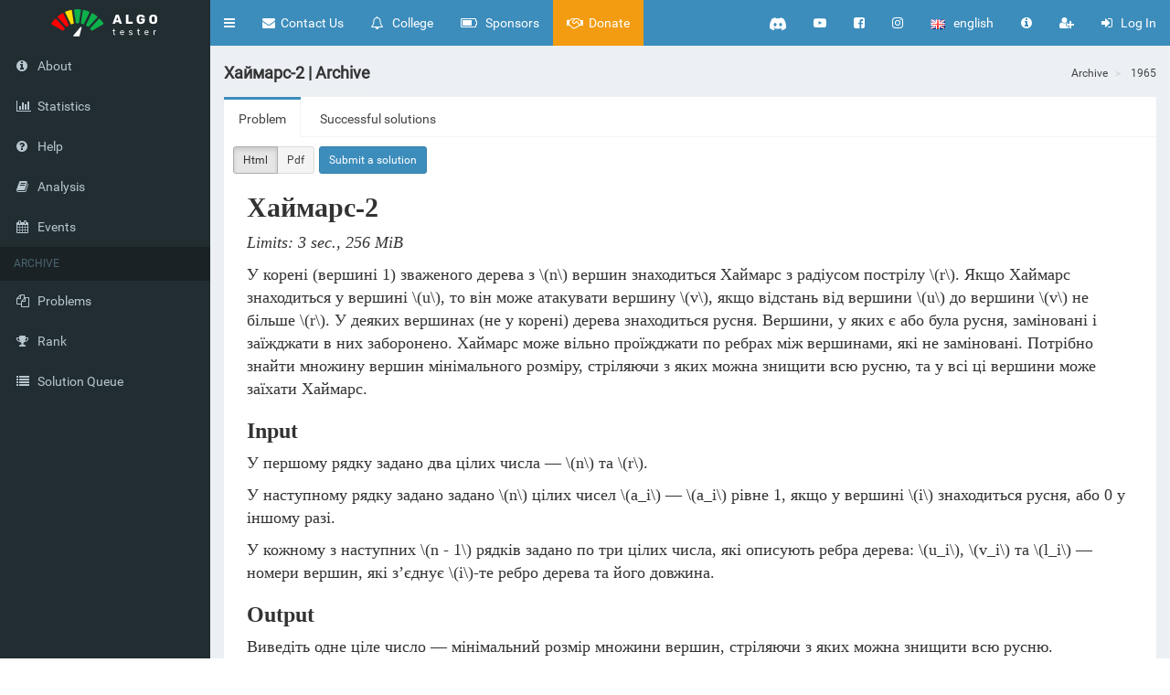

--- FILE ---
content_type: text/html; charset=utf-8
request_url: https://algotester.com/en/ArchiveProblem/DisplayWithEditor/70971
body_size: 6084
content:
<!DOCTYPE html>
<html lang="en">
<head>
    <meta charset="utf-8"/>
    <meta name="Viewport" content="width=device-width, initial-scale=1, maximum-scale=1, user-scalable=no">
    <meta name="keywords" content="algorithms,programming,competitive programming,contests,algorithmic competitions,coding,icpc,ioi,math,data structures,graph theory">
    <meta name="description" content="Algotester is a modern competitive programming platform, with a large archive of algorithmic problems, educational content, and regular competitions for high school and university students">
    <title>&#x425;&#x430;&#x439;&#x43C;&#x430;&#x440;&#x441;-2 | Archive | Algotester</title>
    
    <link rel="icon" type="image/svg+xml" href="/favicon.svg">
    <link rel="alternate icon" href="/favicon.ico">
    <link rel="stylesheet" href="/css/bundle.min.css?v=CCAFYXHslEd3HhR-LaXrxI_qDzDhDIfOCEkcn2LnU3w" />
    <link rel="stylesheet" href="/css/adminlte.min.css?v=9D0l77-8-rPmFLJMsf_BhRS5HiSReQP9BITFcyVsxuc" />
    <link rel="stylesheet" href="/css/site.min.css?v=BL5d0vKlQtDOEJFXZl5dak14nXLbg_dVT5sUj6CWM-A" />
    <script async src="https://www.googletagmanager.com/gtag/js?id=G-KZMEERSFGT"></script>
    <script>
      window.dataLayer = window.dataLayer || [];
      function gtag(){dataLayer.push(arguments);}
      gtag('js', new Date());
      gtag('config', 'G-KZMEERSFGT');
    </script>
</head>
<body class="fixed hold-transition skin-blue sidebar-mini ">
<div class="wrapper">
    <header class="main-header">
    <!-- Logo -->
    <a href="/en" class="logo">
        <!-- mini logo for sidebar mini 50x50 pixels -->
        <span class="logo-mini"><img style="padding:10px" src="/images/logo-mini.svg"/></span>
        <!-- logo for regular state and mobile devices -->
        <span class="logo-lg"><img style="padding:5px" src="/images/logo-large-h.svg"/></span>
    </a>

    <nav class="navbar navbar-static-top">
        <a href="#" class="sidebar-toggle" data-toggle="push-menu" role="button">
            <span class="sr-only">Toggle navigation</span>
        </a>
        <div class="navbar-header pull-right">
            <div class="navbar-custom-menu">
                <ul class="nav navbar-nav">

<li class="visible-lg"><a target="blank" href="https://discord.algotester.com"><img src="/images/discord-white.svg" style="height: 18px;"></a></li>
<li class="visible-lg"><a target="blank" href="https://youtube.algotester.com"><i class="fa fa-sm fa-youtube-play"></i></a></li>
<li class="visible-lg"><a target="blank" href="https://facebook.algotester.com"><i class="fa fa-sm fa-facebook-square"></i></a></li>
<li class="visible-lg"><a target="blank" href="https://instagram.algotester.com"><i class="fa fa-sm fa-instagram"></i></a></li>
<li class="dropdown hidden-lg">
    <a href="#" class="dropdown-toggle" data-toggle="dropdown">
        <i class="fa fa-sm fa-bullhorn"></i>
    </a>

    <ul class="dropdown-menu dropdown-menu-left">
        <li><a target="blank" href="https://discord.algotester.com"><img src="/images/discord-gray.svg" style="height: 18px;margin-right: 10px;">Discord</a></li>
        <li><a target="blank" href="https://youtube.algotester.com"><i class="fa fa-lg fa-youtube-play"></i>YouTube</a></li>
        <li><a target="blank" href="https://facebook.algotester.com"><i class="fa fa-lg fa-facebook-square"></i>Facebook</a></li>
        <li><a target="blank" href="https://instagram.algotester.com"><i class="fa fa-lg fa-instagram"></i>Instagram</a></li>
    </ul>
</li>                    <li class="dropdown">
    <a href="#" class="dropdown-toggle" data-toggle="dropdown">
        <img src="/flags/transparent.gif" class="flag flag-gb" />
        <span class="hidden-xs hidden-sm hidden-md">
            &nbsp;
            english
        </span>
    </a>
    <ul class="dropdown-menu dropdown-menu-right" role="menu">
            <li>
                <a href="/en/ArchiveProblem/DisplayWithEditor/70971">
                    <img src="/flags/transparent.gif" class="flag flag-gb" />
                    &nbsp;
                    english
                </a>
            </li>
            <li>
                <a href="/uk/ArchiveProblem/DisplayWithEditor/70971">
                    <img src="/flags/transparent.gif" class="flag flag-ua" />
                    &nbsp;
                    &#x443;&#x43A;&#x440;&#x430;&#x457;&#x43D;&#x441;&#x44C;&#x43A;&#x430;
                </a>
            </li>
    </ul>
</li>

<li class="dropdown hidden-xs">
    <a href="#" class="dropdown-toggle" data-toggle="dropdown">
        <i class="fa fa-sm fa-info-circle"></i>
    </a>
    <ul class="dropdown-menu bg-white" role="menu">
            <li><a href="/en/Home/ReleaseNotes">Algotester 4.8</a></li>
            <li><a href="/en/Home/ReleaseNotes">Build 771</a></li>
            <li><a href="/en/Home/ReleaseNotes">2025-12-30</a></li>
    </ul>
</li>                        <li class="hidden-xs" data-toggle="tooltip" title="Register">
        <a href="/en/Account/Register">
            <i class="fa fa-sm fa-user-plus"></i>
        </a>
    </li>
    <li>
        <a href="/en/Account/LogIn">
            <i class="fa fa-sm fa-sign-in"></i>
            <span class="hidden-xs hidden-sm">
                &nbsp;
                Log In
            </span>
        </a>
    </li>

                </ul>
            </div>
        </div>
        <div class="navbar-header pull-left">
            <div class="navbar-custom-menu">
<ul class="nav navbar-nav">
    <li>
        <a href="/en/Inquiry/Create">
            <i class="fa fa-sm fa-envelope"></i>
            <span class="hidden-xs hidden-sm hidden-md">&nbsp;Contact Us</span>
        </a>
    </li>
</ul>
<ul class="nav navbar-nav">
    <li>
        <a href="/college">
            <i class="fa fa-sm fa-bell-o"></i>
            <span class="hidden-xs hidden-sm hidden-md">
                &nbsp;
                College
            </span>
        </a>
    </li>
</ul>
<ul class="nav navbar-nav hidden-xs">
    <li>
        <a href="/en/Home/Sponsors">
            <i class="fa fa-sm fa-battery-three-quarters"></i>
            <span class="hidden-xs hidden-sm hidden-md">
                &nbsp;
                Sponsors
            </span>
        </a>
    </li>
</ul>
<ul class="nav navbar-nav">
    <li class="btn-warning">
        <a href="/en/Home/Donate">
            <i class="fa fa-sm fa-handshake-o"></i>
            <span class="hidden-xs">&nbsp;Donate</span>
        </a>
    </li>
</ul>
            </div>
        </div>
    </nav>
</header>
    <aside class="main-sidebar">
    <section class="sidebar">
        <ul class="sidebar-menu" data-widget="tree">
            <li>
                <a href="/en/Home/About">
                    <i class="fa fa-info-circle"></i>
                    <span>About</span>
                </a>
            </li>
            <li>
                <a href="/en/Home/Statistics">
                    <i class="fa fa-bar-chart"></i>
                    <span>Statistics</span>
                </a>
            </li>
            <li>
                <a href="/en/Home/Help">
                    <i class="fa fa-question-circle"></i>
                    <span>Help</span>
                </a>
            </li>
            <li>
                <a href="/en/Home/Analysis">
                    <i class="fa fa-book"></i>
                    <span>Analysis</span>
                </a>
            </li>
            <li>
                <a href="/en/Home/Events">
                    <i class="fa fa-calendar"></i>
                    <span>Events</span>
                </a>
            </li>
<li class="header"><span class="text-uppercase">Archive</span></li>
<li>
    <a href="/en/ArchiveProblem">
        <i class="fa fa-files-o"></i> <span>Problems</span>
    </a>
</li>
<li>
    <a href="/en/ArchiveProblem/Rank">
        <i class="fa fa-trophy"></i> <span>Rank</span>
    </a>
</li>
<li>
    <a href="/en/ArchiveProblem/SolutionQueue">
        <i class="fa fa-list"></i> <span>Solution Queue</span>
    </a>
</li>            
         </ul>
    </section>
</aside>

    <div class="content-wrapper">
        <section class="content-header">
                <h1>
                <span class='page-header'>&#x425;&#x430;&#x439;&#x43C;&#x430;&#x440;&#x441;-2 | Archive</span>
    </h1>
        <ol class="breadcrumb">
                    <li>
                        <a href="/en/ArchiveProblem">Archive</a>
                    </li>
                    <li>
                        <a href="/en/ArchiveProblem/Display/70971">1965</a>
                    </li>
        </ol>

        </section>
        <section class="content">
            
<div class="nav-tabs-custom">
    <ul class="nav nav-tabs">
        <li class="active">
            <a href="#home" data-toggle="tab">
                Problem
            </a>
        </li>
        <li class="">
            <a href="#solutions" data-toggle="tab">
                Successful solutions
            </a>
        </li>
        
    </ul>
    <div class="tab-content">
        <div class="tab-pane active" id="home">
            <div class="btn-toolbar">
                <div class="btn-group btn-group-toggle" data-toggle="buttons">
                    <label class="btn active btn-default btn-sm">
                        <input type="radio" name="statement" value="html" autocomplete="off" checked> Html
                    </label>
                    <label class="btn btn-default btn-sm">
                        <input type="radio" name="statement" value="pdf" autocomplete="off"> Pdf
                    </label>
                </div>
                <div class="btn-group">
                    <a href="#submit">
                        <button type="button" class="btn btn-primary btn-sm">Submit a solution</button>
                    </a>
                </div>
            </div>
            <div id="block-pdf" style="display:none; margin-top:20px">
                <div class="embed-responsive embed-responsive-16by9">
                        <div class="embed-responsive embed-responsive-16by9">
        <iframe class="embed-responsive-item" src="/pdfjs-5.4.449-dist/web/viewer.html?file=/en/ArchiveProblem/Pdf/70971#zoom=page-width&amp;pagemode=none"></iframe>
    </div>

                </div>
            </div>
            <div id="block-html">
                
<div class="container-fluid statement-html">

    <p><h1 class="problem-name">&#x425;&#x430;&#x439;&#x43C;&#x430;&#x440;&#x441;-2</h1></p>
        <p><i>Limits: 3 sec., 256 MiB</i></p>

    <p class="preserve-formatting"><p>У корені (вершині 1) зваженого дерева з <span
class="math inline">\(n\)</span> вершин знаходитьcя Хаймарс з радіусом
пострілу <span class="math inline">\(r\)</span>. Якщо Хаймарс
знаходиться у вершині <span class="math inline">\(u\)</span>, то він
може атакувати вершину <span class="math inline">\(v\)</span>, якщо
відстань від вершини <span class="math inline">\(u\)</span> до вершини
<span class="math inline">\(v\)</span> не більше <span
class="math inline">\(r\)</span>. У деяких вершинах (не у корені) дерева
знаходиться русня. Вершини, у яких є або була русня, заміновані і
заїжджати в них заборонено. Хаймарс може вільно проїжджати по ребрах між
вершинами, які не заміновані. Потрібно знайти множину вершин
мінімального розміру, стріляючи з яких можна знищити всю русню, та у всі
ці вершини може заїхати Хаймарс.</p>
</p>

        <p><h1>Input</h1></p>
        <p class="preserve-formatting"><p>У першому рядку задано два цілих числа — <span
class="math inline">\(n\)</span> та <span
class="math inline">\(r\)</span>.</p>
<p>У наступному рядку задано задано <span
class="math inline">\(n\)</span> цілих чисел <span
class="math inline">\(a_i\)</span> — <span
class="math inline">\(a_i\)</span> рівне 1, якщо у вершині <span
class="math inline">\(i\)</span> знаходиться русня, або 0 у іншому
разі.</p>
<p>У кожному з наступних <span class="math inline">\(n - 1\)</span>
рядків задано по три цілих числа, які описують ребра дерева: <span
class="math inline">\(u_i\)</span>, <span
class="math inline">\(v_i\)</span> та <span
class="math inline">\(l_i\)</span> — номери вершин, які з’єднує <span
class="math inline">\(i\)</span>-те ребро дерева та його довжина.</p>
</p>

        <p><h1>Output</h1></p>
        <p class="preserve-formatting"><p>Виведіть одне ціле число — мінімальний розмір множини вершин,
стріляючи з яких можна знищити всю русню.</p>
<p>Якщо без розмінування вершин всю русню знищити не вдасться, виведіть
<code>Demining is required.</code>.</p>
</p>

        <p><h1>Constraints</h1></p>
        <p class="preserve-formatting"><p><span class="math inline">\(1 \le n \le 5 \cdot 10^5\)</span>,</p>
<p><span class="math inline">\(1 \le u_i, v_i \le n\)</span>, <span
class="math inline">\(u_i \ne v_i\)</span>,</p>
<p><span class="math inline">\(1 \le l_i \le r \le 10^9\)</span>,</p>
<p><span class="math inline">\(0 \le a_i \le 1\)</span>,</p>
<p><span class="math inline">\(a_1 = 0\)</span>.</p>
</p>

        <p><h1>Samples</h1></p>

<table class="table table-bordered sample-test-table">
  <thead>
    <tr>
        <th class="col col-auto">
          Input (stdin)
          <button id="cp_i_161574_230950" type="button" class="btn btn-xs btn-light sample-test-copy btn-copy" data-target="i_161574_230950" data-success="&#x441;opied!">
            &#x441;opy
          </button>
        </th>
        <th class="col col-auto">
          Output (stdout)
          <button id="cp_o_161574_230950" type="button" class="btn btn-xs btn-light sample-test-copy btn-copy" data-target="o_161574_230950" data-success="&#x441;opied!">
            &#x441;opy
          </button>
        </th>
      </tr>
  </thead>
  <tbody>
      <tr class="sample-test-content">
        <td id="i_161574_230950">4 10&#xD;&#xA;0 1 0 1&#xD;&#xA;1 2 5&#xD;&#xA;1 3 5&#xD;&#xA;3 4 10</td>
        <td id="o_161574_230950">1</td>
      </tr>
  </tbody>
</table>
<table class="table table-bordered sample-test-table">
  <thead>
    <tr>
        <th class="col col-auto">
          Input (stdin)
          <button id="cp_i_161574_230951" type="button" class="btn btn-xs btn-light sample-test-copy btn-copy" data-target="i_161574_230951" data-success="&#x441;opied!">
            &#x441;opy
          </button>
        </th>
        <th class="col col-auto">
          Output (stdout)
          <button id="cp_o_161574_230951" type="button" class="btn btn-xs btn-light sample-test-copy btn-copy" data-target="o_161574_230951" data-success="&#x441;opied!">
            &#x441;opy
          </button>
        </th>
      </tr>
  </thead>
  <tbody>
      <tr class="sample-test-content">
        <td id="i_161574_230951">5 10&#xD;&#xA;0 1 1 0 1&#xD;&#xA;1 2 1&#xD;&#xA;2 3 5&#xD;&#xA;2 4 5&#xD;&#xA;4 5 10</td>
        <td id="o_161574_230951">Demining is required.</td>
      </tr>
  </tbody>
</table>
</div>
            </div>
                <div class="container-fluid">
                    <i><strong>Source:</strong> The Algo Battles 2023 - &#x415;&#x442;&#x430;&#x43F; 3</i>
                </div>
            <br/>
            <div style="padding-top: 60px; margin-top: -60px;" id="submit">
                <div class="panel panel-primary">
                    <div class="panel-heading">
                        <h3 class="panel-title">Submit a solution</h3>
                    </div>
                    <div class="panel-body">
<div class="row">
    <div class="col-md-6">
<form action="/en/ArchiveProblem/DisplayWithEditor/70971" class="form-horizontal" id="solution-submission-form" method="post" role="form">            <div class="form-group">
                <label class="control-label col-md-2"></label>
                <div class="col-md-10">
                    <div class="btn-group btn-group-toggle" data-toggle="buttons">
                        <label class="btn btn-default btn-sm">
                            <input type="radio" name="editor" value="file" autocomplete="off" data-href="https://algotester.com/en/ArchiveProblem/DisplayWithFile/70971#submit"> File
                        </label>
                        <label class="btn btn-default btn-sm active">
                            <input type="radio" name="editor" value="source-code" autocomplete="off" data-href="https://algotester.com/en/ArchiveProblem/DisplayWithEditor/70971#submit"> Source Code
                        </label>
                    </div>
                </div>
            </div>



<script>
    var editorModeByCompilerId = {"1":"c_cpp","2":"csharp","3":"pascal","4":"java","5":"python","6":"sql","7":"fsharp","8":null,"9":"txt","10":"c_cpp","11":"python","12":"javascript","13":"golang","14":"ruby","15":"rust","16":"c_cpp","17":"pascal","18":"java","19":"sh","20":"c_cpp","21":"c_cpp","22":"java","23":"python","24":"python","25":"python","26":"csharp","27":"fsharp"};
    var fileExtensionByCompilerId = {"1":"cpp","2":"cs","3":"pas","4":"java","5":"py","6":"sql","7":"fs","8":"zip","9":"txt","10":"cpp","11":"py","12":"js","13":"go","14":"rb","15":"rs","16":"cpp","17":"pas","18":"java","19":"sh","20":"cpp","21":"c","22":"java","23":"py","24":"py","25":"py","26":"cs","27":"fs"};
</script>

<div class="form-group"><label class="control-label col-md-2" for="CompilerId">Compiler</label><div class="col-md-10"><select class="form-control" data-val="true" data-val-required="The &quot;Compiler&quot; is required" id="CompilerId" name="CompilerId"><option value="">&lt;No Selection&gt;</option>
<option selected="selected" value="20">C&#x2B;&#x2B;</option>
<option value="22">Java</option>
<option value="24">Python</option>
<option value="25">PyPy</option>
<option value="26">C#</option>
<option value="27">F#</option>
<option value="21">C</option>
<option value="15">Rust</option>
<option value="14">Ruby</option>
<option value="13">Go</option>
<option value="12">Node.js</option>
<option value="17">Pascal</option>
</select><span class="text-danger field-validation-valid" data-valmsg-for="CompilerId" data-valmsg-replace="true"></span></div></div>

<div class="form-group"><label class="control-label col-md-2" for="FileName">File</label><div class="col-md-10"><input class="form-control text-box single-line" data-val="true" data-val-length="The &quot;File&quot; must have between 0 and 128 characters, inclusive" data-val-length-max="128" data-val-required="The &quot;File&quot; is required" id="FileName" maxlength="128" name="FileName" type="text" value="main.cpp" /><span class="text-danger field-validation-valid" data-valmsg-for="FileName" data-valmsg-replace="true"></span></div></div>
<div class="form-group">
    <input class="ace-editor ace-editor-350 disabled" data-ace-mode="c_cpp" data-val="true" data-val-length="The &quot;Source Code&quot; must have between 0 and 65536 characters, inclusive" data-val-length-max="65536" data-val-required="The &quot;Source Code&quot; is required" id="File" name="File" type="hidden" value="" />
    <span class="text-danger field-validation-valid" data-valmsg-for="File" data-valmsg-replace="true"></span>
</div>    <div class="form-group">
        <div class="col-md-offset-2 col-md-10">
            <input type="submit" value="Submit" class="btn btn-default" />
        </div>
    </div>
<input name="__RequestVerificationToken" type="hidden" value="CfDJ8D1uHRWPJvBJuqBCz0cuprFe2quDOFIFyTWqcHkOBzEFyW9wRn482jWj0NSSTuShmf27uMenbUNNdmi3P_ArVdBKRG6g88CZ2b_sFjlG-pWVuFtClkFj_w5MHyZmIycCYH9VwiQWn5rOscGIoTxfXQE" /></form>    </div>
    <div class="col-md-6">
    </div>
</div>
                    </div>
                </div>
            </div>
            <div id="mySolutions">
                <table data-loading-font-size="14" data-page-list="" data-page-size="100" data-pagination="true" data-show-refresh="true" data-side-pagination="server" data-toggle="table" data-url-copy="/en/ProblemSolution/DisplayArchiveList/70971?actions=4" id="ProblemSolution-DisplayArchiveList"><thead><th data-field="ElementType" data-visible="false">Element Type</th><th data-field="TimeCreated" data-formatter="app.table.formatter.date.fromNow">Created</th><th data-field="Contestant" data-visible="false">Who</th><th data-field="Problem" data-visible="false">Problem</th><th data-align="center" data-field="Compiler">Compiler</th><th data-align="center" data-field="Result" data-formatter="app.table.formatter.url">Result</th><th data-align="right" data-field="TimePeak" data-formatter="app.table.formatter.double.fixed3">Time (sec.)</th><th data-align="right" data-field="MemoryPeak" data-formatter="app.table.formatter.double.fixed3">Memory (MiB)</th><th data-field="Id" data-visible="false">#</th><th data-field="Actions" data-formatter="app.table.formatter.action.list">Actions</th></thead></table>
            </div>
        </div>
        <div class="tab-pane" id="solutions">
            <div id="problem-solutions">
                <table data-loading-font-size="14" data-page-list="" data-page-size="100" data-pagination="true" data-side-pagination="server" data-toggle="table" data-url-copy="/en/ProblemSolution/ProblemAcceptedList/161574?actions=4" id="ProblemSolution-ProblemAcceptedList"><thead><th data-field="ElementType" data-visible="false">Element Type</th><th data-field="TimeCreated" data-formatter="app.table.formatter.date.fromNow">Created</th><th data-field="Contestant" data-formatter="app.table.formatter.url">Who</th><th data-field="Problem" data-formatter="app.table.formatter.url">Problem</th><th data-align="center" data-field="Compiler">Compiler</th><th data-align="center" data-field="Result" data-formatter="app.table.formatter.url">Result</th><th data-align="right" data-field="TimePeak" data-formatter="app.table.formatter.double.fixed3">Time (sec.)</th><th data-align="right" data-field="MemoryPeak" data-formatter="app.table.formatter.double.fixed3">Memory (MiB)</th><th data-field="Id" data-formatter="app.table.formatter.action.dropdown">#</th><th data-field="Actions" data-formatter="app.table.formatter.empty" data-visible="false">Actions</th></thead></table>
            </div>
        </div>
    </div>
</div>

        </section>
    </div>
    <footer class="main-footer">
        <div class="pull-right">
            <span class=" hidden-xs">
                <a target="blank" href="https://algotester.org.ua">Algotester</a>
                &nbsp;
            </span>
            <a target="blank" href="https://algotester.org.ua"><i class="fa fa-lg fa-globe"></i></a>
            &nbsp;
            <a target="blank" href="https://discord.algotester.com">
                <img src="/images/discord-gray.svg" style="height: 20px;"></img>
            </a>
            &nbsp;
            <a target="blank" href="https://youtube.algotester.com"><i class="fa fa-lg fa-youtube-play"></i></a>
            &nbsp;
            <a target="blank" href="https://facebook.algotester.com"><i class="fa fa-lg fa-facebook-square"></i></a>
            &nbsp;
            <a target="blank" href="https://instagram.algotester.com"><i class="fa fa-lg fa-instagram"></i></a>
        </div>
    <div>
        <strong>
            &copy; 2013-2026
            &nbsp;-&nbsp;
            <a href="/en">algotester.com</a>
        </strong>
        <span class="hidden-xs">
            .&nbsp;All rights reserved.
        </span> 
    </div>
</footer>

    <script src="/js/bundle.min.js?v=go2R-XSvoJxaeQOvJrcgB_n5hicUtNpO2VVoCPnvtzg"></script>
    <script src="/js/signalr.js?v=JaaIIjNxL8QNOp32zMkcCPoV4kjeFtBonXoAMxopay4"></script>
    <script src="/js/site.js?v=aXnfLtSXCo-Tkhh-0qJqWXMP09TW-5FWHQXq3dd9Ehk"></script>
    <script>
        window.MathJax = {
            tex: {
                inlineMath: [['$', '$'], ['\\(', '\\)']],
                macros: {
                    ss: "{\\beta}",
                    noindent: "",
                    item: "-"
                },
                autoload: {
                    color: [],
                    colorv2: ['color']
                },
                packages: {'[+]': ['noerrors']}
            },
            options: {
                ignoreHtmlClass: 'tex2jax_ignore',
                processHtmlClass: 'tex2jax_process'
            },
            loader: {
                load: ['input/asciimath', '[tex]/noerrors']
            }
        };
    </script>
    <script defer src="/js/MathJax/tex-mml-chtml.min.js"></script>
    
    
    <script type="text/javascript">
    app.notice.data = [];
</script>
</div>
</body>
</html>


--- FILE ---
content_type: text/html
request_url: https://algotester.com/pdfjs-5.4.449-dist/web/viewer.html?file=/en/ArchiveProblem/Pdf/70971
body_size: 7363
content:
<!doctype html>
<!--
Copyright 2012 Mozilla Foundation

Licensed under the Apache License, Version 2.0 (the "License");
you may not use this file except in compliance with the License.
You may obtain a copy of the License at

    http://www.apache.org/licenses/LICENSE-2.0

Unless required by applicable law or agreed to in writing, software
distributed under the License is distributed on an "AS IS" BASIS,
WITHOUT WARRANTIES OR CONDITIONS OF ANY KIND, either express or implied.
See the License for the specific language governing permissions and
limitations under the License.

Adobe CMap resources are covered by their own copyright but the same license:

    Copyright 1990-2015 Adobe Systems Incorporated.

See https://github.com/adobe-type-tools/cmap-resources
-->
<html dir="ltr" mozdisallowselectionprint>
  <head>
    <meta charset="utf-8" />
    <meta name="viewport" content="width=device-width, initial-scale=1, maximum-scale=1" />
    <meta name="google" content="notranslate" />
    <title>PDF.js viewer</title>

<!-- This snippet is used in production (included from viewer.html) -->
<link rel="resource" type="application/l10n" href="locale/locale.json" />
<script src="../build/pdf.mjs" type="module"></script>

    <link rel="stylesheet" href="viewer.css" />

  <script src="viewer.mjs" type="module"></script>
  </head>

  <body tabindex="0">
    <div id="outerContainer">
      <span id="viewer-alert" class="visuallyHidden" role="alert"></span>

      <div id="sidebarContainer">
        <div id="toolbarSidebar" class="toolbarHorizontalGroup">
          <div id="toolbarSidebarLeft">
            <div id="sidebarViewButtons" class="toolbarHorizontalGroup toggled" role="radiogroup">
              <button
                id="viewThumbnail"
                class="toolbarButton toggled"
                type="button"
                tabindex="0"
                data-l10n-id="pdfjs-thumbs-button"
                role="radio"
                aria-checked="true"
                aria-controls="thumbnailView"
              >
                <span data-l10n-id="pdfjs-thumbs-button-label"></span>
              </button>
              <button
                id="viewOutline"
                class="toolbarButton"
                type="button"
                tabindex="0"
                data-l10n-id="pdfjs-document-outline-button"
                role="radio"
                aria-checked="false"
                aria-controls="outlineView"
              >
                <span data-l10n-id="pdfjs-document-outline-button-label"></span>
              </button>
              <button
                id="viewAttachments"
                class="toolbarButton"
                type="button"
                tabindex="0"
                data-l10n-id="pdfjs-attachments-button"
                role="radio"
                aria-checked="false"
                aria-controls="attachmentsView"
              >
                <span data-l10n-id="pdfjs-attachments-button-label"></span>
              </button>
              <button
                id="viewLayers"
                class="toolbarButton"
                type="button"
                tabindex="0"
                data-l10n-id="pdfjs-layers-button"
                role="radio"
                aria-checked="false"
                aria-controls="layersView"
              >
                <span data-l10n-id="pdfjs-layers-button-label"></span>
              </button>
            </div>
          </div>

          <div id="toolbarSidebarRight">
            <div id="outlineOptionsContainer" class="toolbarHorizontalGroup">
              <div class="verticalToolbarSeparator"></div>

              <button
                id="currentOutlineItem"
                class="toolbarButton"
                type="button"
                disabled="disabled"
                tabindex="0"
                data-l10n-id="pdfjs-current-outline-item-button"
              >
                <span data-l10n-id="pdfjs-current-outline-item-button-label"></span>
              </button>
            </div>
          </div>
        </div>
        <div id="sidebarContent">
          <div id="thumbnailView"></div>
          <div id="outlineView" class="hidden"></div>
          <div id="attachmentsView" class="hidden"></div>
          <div id="layersView" class="hidden"></div>
        </div>
        <div id="sidebarResizer"></div>
      </div>
      <!-- sidebarContainer -->

      <div id="mainContainer">
        <div class="toolbar">
          <div id="toolbarContainer">
            <div id="toolbarViewer" class="toolbarHorizontalGroup">
              <div id="toolbarViewerLeft" class="toolbarHorizontalGroup">
                <button
                  id="sidebarToggleButton"
                  class="toolbarButton"
                  type="button"
                  tabindex="0"
                  data-l10n-id="pdfjs-toggle-sidebar-button"
                  aria-expanded="false"
                  aria-haspopup="true"
                  aria-controls="sidebarContainer"
                >
                  <span data-l10n-id="pdfjs-toggle-sidebar-button-label"></span>
                </button>
                <div class="toolbarButtonSpacer"></div>
                <div class="toolbarButtonWithContainer">
                  <button
                    id="viewFindButton"
                    class="toolbarButton"
                    type="button"
                    tabindex="0"
                    data-l10n-id="pdfjs-findbar-button"
                    aria-expanded="false"
                    aria-controls="findbar"
                  >
                    <span data-l10n-id="pdfjs-findbar-button-label"></span>
                  </button>
                  <div class="hidden doorHanger toolbarHorizontalGroup" id="findbar">
                    <div id="findInputContainer" class="toolbarHorizontalGroup">
                      <span class="loadingInput end toolbarHorizontalGroup">
                        <input id="findInput" class="toolbarField" tabindex="0" data-l10n-id="pdfjs-find-input" aria-invalid="false" />
                      </span>
                      <div class="toolbarHorizontalGroup">
                        <button id="findPreviousButton" class="toolbarButton" type="button" tabindex="0" data-l10n-id="pdfjs-find-previous-button">
                          <span data-l10n-id="pdfjs-find-previous-button-label"></span>
                        </button>
                        <div class="splitToolbarButtonSeparator"></div>
                        <button id="findNextButton" class="toolbarButton" type="button" tabindex="0" data-l10n-id="pdfjs-find-next-button">
                          <span data-l10n-id="pdfjs-find-next-button-label"></span>
                        </button>
                      </div>
                    </div>

                    <div id="findbarOptionsOneContainer" class="toolbarHorizontalGroup">
                      <div class="toggleButton toolbarLabel">
                        <input type="checkbox" id="findHighlightAll" tabindex="0" />
                        <label for="findHighlightAll" data-l10n-id="pdfjs-find-highlight-checkbox"></label>
                      </div>
                      <div class="toggleButton toolbarLabel">
                        <input type="checkbox" id="findMatchCase" tabindex="0" />
                        <label for="findMatchCase" data-l10n-id="pdfjs-find-match-case-checkbox-label"></label>
                      </div>
                    </div>
                    <div id="findbarOptionsTwoContainer" class="toolbarHorizontalGroup">
                      <div class="toggleButton toolbarLabel">
                        <input type="checkbox" id="findMatchDiacritics" tabindex="0" />
                        <label for="findMatchDiacritics" data-l10n-id="pdfjs-find-match-diacritics-checkbox-label"></label>
                      </div>
                      <div class="toggleButton toolbarLabel">
                        <input type="checkbox" id="findEntireWord" tabindex="0" />
                        <label for="findEntireWord" data-l10n-id="pdfjs-find-entire-word-checkbox-label"></label>
                      </div>
                    </div>

                    <div id="findbarMessageContainer" class="toolbarHorizontalGroup" aria-live="polite">
                      <span id="findResultsCount" class="toolbarLabel"></span>
                      <span id="findMsg" class="toolbarLabel"></span>
                    </div>
                  </div>
                  <!-- findbar -->
                </div>
                <div class="toolbarHorizontalGroup hiddenSmallView">
                  <button class="toolbarButton" type="button" id="previous" tabindex="0" data-l10n-id="pdfjs-previous-button">
                    <span data-l10n-id="pdfjs-previous-button-label"></span>
                  </button>
                  <div class="splitToolbarButtonSeparator"></div>
                  <button class="toolbarButton" type="button" id="next" tabindex="0" data-l10n-id="pdfjs-next-button">
                    <span data-l10n-id="pdfjs-next-button-label"></span>
                  </button>
                </div>
                <div class="toolbarHorizontalGroup">
                  <span class="loadingInput start toolbarHorizontalGroup">
                    <input
                      type="number"
                      id="pageNumber"
                      class="toolbarField"
                      value="1"
                      min="1"
                      tabindex="0"
                      data-l10n-id="pdfjs-page-input"
                      autocomplete="off"
                    />
                  </span>
                  <span id="numPages" class="toolbarLabel"></span>
                </div>
              </div>
              <div id="toolbarViewerMiddle" class="toolbarHorizontalGroup">
                <div class="toolbarHorizontalGroup">
                  <button id="zoomOutButton" class="toolbarButton" type="button" tabindex="0" data-l10n-id="pdfjs-zoom-out-button">
                    <span data-l10n-id="pdfjs-zoom-out-button-label"></span>
                  </button>
                  <div class="splitToolbarButtonSeparator"></div>
                  <button id="zoomInButton" class="toolbarButton" type="button" tabindex="0" data-l10n-id="pdfjs-zoom-in-button">
                    <span data-l10n-id="pdfjs-zoom-in-button-label"></span>
                  </button>
                </div>
                <span id="scaleSelectContainer" class="dropdownToolbarButton">
                  <select id="scaleSelect" tabindex="0" data-l10n-id="pdfjs-zoom-select">
                    <option id="pageAutoOption" value="auto" selected="selected" data-l10n-id="pdfjs-page-scale-auto"></option>
                    <option id="pageActualOption" value="page-actual" data-l10n-id="pdfjs-page-scale-actual"></option>
                    <option id="pageFitOption" value="page-fit" data-l10n-id="pdfjs-page-scale-fit"></option>
                    <option id="pageWidthOption" value="page-width" data-l10n-id="pdfjs-page-scale-width"></option>
                    <option
                      id="customScaleOption"
                      value="custom"
                      disabled="disabled"
                      hidden="true"
                      data-l10n-id="pdfjs-page-scale-percent"
                      data-l10n-args='{ "scale": 0 }'
                    ></option>
                    <option value="0.5" data-l10n-id="pdfjs-page-scale-percent" data-l10n-args='{ "scale": 50 }'></option>
                    <option value="0.75" data-l10n-id="pdfjs-page-scale-percent" data-l10n-args='{ "scale": 75 }'></option>
                    <option value="1" data-l10n-id="pdfjs-page-scale-percent" data-l10n-args='{ "scale": 100 }'></option>
                    <option value="1.25" data-l10n-id="pdfjs-page-scale-percent" data-l10n-args='{ "scale": 125 }'></option>
                    <option value="1.5" data-l10n-id="pdfjs-page-scale-percent" data-l10n-args='{ "scale": 150 }'></option>
                    <option value="2" data-l10n-id="pdfjs-page-scale-percent" data-l10n-args='{ "scale": 200 }'></option>
                    <option value="3" data-l10n-id="pdfjs-page-scale-percent" data-l10n-args='{ "scale": 300 }'></option>
                    <option value="4" data-l10n-id="pdfjs-page-scale-percent" data-l10n-args='{ "scale": 400 }'></option>
                  </select>
                </span>
              </div>
              <div id="toolbarViewerRight" class="toolbarHorizontalGroup">
                <div id="editorModeButtons" class="toolbarHorizontalGroup">
                  <div id="editorComment" class="toolbarButtonWithContainer" hidden="true">
                    <button
                      id="editorCommentButton"
                      class="toolbarButton"
                      type="button"
                      tabindex="0"
                      disabled="disabled"
                      aria-expanded="false"
                      aria-haspopup="true"
                      aria-controls="editorCommentParamsToolbar"
                      data-l10n-id="pdfjs-editor-comment-button"
                    >
                      <span data-l10n-id="pdfjs-editor-comment-button-label"></span>
                    </button>
                    <div class="editorParamsToolbar hidden menu" id="editorCommentParamsToolbar">
                      <div id="editorCommentsSidebar" class="menuContainer comment sidebar" role="landmark" aria-labelledby="editorCommentsSidebarHeader">
                        <div id="editorCommentsSidebarResizer" class="sidebarResizer" role="separator" aria-controls="editorCommentsSidebar" tabindex="0"></div>
                        <div id="editorCommentsSidebarHeader" role="heading" aria-level="2">
                          <span class="commentCount">
                            <span id="editorCommentsSidebarTitle" data-l10n-id="pdfjs-editor-comments-sidebar-title" data-l10n-args='{ "count": 0 }'></span>
                            <span id="editorCommentsSidebarCount"></span>
                          </span>
                          <button id="editorCommentsSidebarCloseButton" type="button" tabindex="0" data-l10n-id="pdfjs-editor-comments-sidebar-close-button">
                            <span data-l10n-id="pdfjs-editor-comments-sidebar-close-button-label"></span>
                          </button>
                        </div>
                        <div id="editorCommentsSidebarListContainer" tabindex="-1">
                          <ul id="editorCommentsSidebarList"></ul>
                        </div>
                      </div>
                    </div>
                  </div>
                  <div id="editorSignature" class="toolbarButtonWithContainer" hidden="true">
                    <button
                      id="editorSignatureButton"
                      class="toolbarButton"
                      type="button"
                      tabindex="0"
                      disabled="disabled"
                      aria-expanded="false"
                      aria-haspopup="true"
                      aria-controls="editorSignatureParamsToolbar"
                      data-l10n-id="pdfjs-editor-signature-button"
                    >
                      <span data-l10n-id="pdfjs-editor-signature-button-label"></span>
                    </button>
                    <div class="editorParamsToolbar hidden doorHangerRight menu" id="editorSignatureParamsToolbar">
                      <div id="addSignatureDoorHanger" class="menuContainer" role="region" data-l10n-id="pdfjs-editor-add-signature-container">
                        <button
                          id="editorSignatureAddSignature"
                          class="toolbarButton labeled"
                          type="button"
                          tabindex="0"
                          data-l10n-id="pdfjs-editor-signature-add-signature-button"
                        >
                          <span data-l10n-id="pdfjs-editor-signature-add-signature-button-label" class="editorParamsLabel"></span>
                        </button>
                      </div>
                    </div>
                  </div>
                  <div id="editorHighlight" class="toolbarButtonWithContainer">
                    <button
                      id="editorHighlightButton"
                      class="toolbarButton"
                      type="button"
                      disabled="disabled"
                      aria-expanded="false"
                      aria-haspopup="true"
                      aria-controls="editorHighlightParamsToolbar"
                      tabindex="0"
                      data-l10n-id="pdfjs-editor-highlight-button"
                    >
                      <span data-l10n-id="pdfjs-editor-highlight-button-label"></span>
                    </button>
                    <div class="editorParamsToolbar hidden doorHangerRight" id="editorHighlightParamsToolbar">
                      <div id="highlightParamsToolbarContainer" class="editorParamsToolbarContainer">
                        <div id="editorHighlightColorPicker" class="colorPicker">
                          <span id="highlightColorPickerLabel" class="editorParamsLabel" data-l10n-id="pdfjs-editor-highlight-colorpicker-label"></span>
                        </div>
                        <div id="editorHighlightThickness">
                          <label
                            for="editorFreeHighlightThickness"
                            class="editorParamsLabel"
                            data-l10n-id="pdfjs-editor-free-highlight-thickness-input"
                          ></label>
                          <div class="thicknessPicker">
                            <input
                              type="range"
                              id="editorFreeHighlightThickness"
                              class="editorParamsSlider"
                              data-l10n-id="pdfjs-editor-free-highlight-thickness-title"
                              value="12"
                              min="8"
                              max="24"
                              step="1"
                              tabindex="0"
                            />
                          </div>
                        </div>
                        <div id="editorHighlightVisibility">
                          <div class="divider"></div>
                          <div class="toggler">
                            <label for="editorHighlightShowAll" class="editorParamsLabel" data-l10n-id="pdfjs-editor-highlight-show-all-button-label"></label>
                            <button
                              id="editorHighlightShowAll"
                              class="toggle-button"
                              type="button"
                              data-l10n-id="pdfjs-editor-highlight-show-all-button"
                              aria-pressed="true"
                              tabindex="0"
                            ></button>
                          </div>
                        </div>
                      </div>
                    </div>
                  </div>
                  <div id="editorFreeText" class="toolbarButtonWithContainer">
                    <button
                      id="editorFreeTextButton"
                      class="toolbarButton"
                      type="button"
                      disabled="disabled"
                      aria-expanded="false"
                      aria-haspopup="true"
                      aria-controls="editorFreeTextParamsToolbar"
                      tabindex="0"
                      data-l10n-id="pdfjs-editor-free-text-button"
                    >
                      <span data-l10n-id="pdfjs-editor-free-text-button-label"></span>
                    </button>
                    <div class="editorParamsToolbar hidden doorHangerRight" id="editorFreeTextParamsToolbar">
                      <div class="editorParamsToolbarContainer">
                        <div class="editorParamsSetter">
                          <label for="editorFreeTextColor" class="editorParamsLabel" data-l10n-id="pdfjs-editor-free-text-color-input"></label>
                          <input type="color" id="editorFreeTextColor" class="editorParamsColor" tabindex="0" />
                        </div>
                        <div class="editorParamsSetter">
                          <label for="editorFreeTextFontSize" class="editorParamsLabel" data-l10n-id="pdfjs-editor-free-text-size-input"></label>
                          <input type="range" id="editorFreeTextFontSize" class="editorParamsSlider" value="10" min="5" max="100" step="1" tabindex="0" />
                        </div>
                      </div>
                    </div>
                  </div>
                  <div id="editorInk" class="toolbarButtonWithContainer">
                    <button
                      id="editorInkButton"
                      class="toolbarButton"
                      type="button"
                      disabled="disabled"
                      aria-expanded="false"
                      aria-haspopup="true"
                      aria-controls="editorInkParamsToolbar"
                      tabindex="0"
                      data-l10n-id="pdfjs-editor-ink-button"
                    >
                      <span data-l10n-id="pdfjs-editor-ink-button-label"></span>
                    </button>
                    <div class="editorParamsToolbar hidden doorHangerRight" id="editorInkParamsToolbar">
                      <div class="editorParamsToolbarContainer">
                        <div class="editorParamsSetter">
                          <label for="editorInkColor" class="editorParamsLabel" data-l10n-id="pdfjs-editor-ink-color-input"></label>
                          <input type="color" id="editorInkColor" class="editorParamsColor" tabindex="0" />
                        </div>
                        <div class="editorParamsSetter">
                          <label for="editorInkThickness" class="editorParamsLabel" data-l10n-id="pdfjs-editor-ink-thickness-input"></label>
                          <input type="range" id="editorInkThickness" class="editorParamsSlider" value="1" min="1" max="20" step="1" tabindex="0" />
                        </div>
                        <div class="editorParamsSetter">
                          <label for="editorInkOpacity" class="editorParamsLabel" data-l10n-id="pdfjs-editor-ink-opacity-input"></label>
                          <input type="range" id="editorInkOpacity" class="editorParamsSlider" value="1" min="0.05" max="1" step="0.05" tabindex="0" />
                        </div>
                      </div>
                    </div>
                  </div>
                  <div id="editorStamp" class="toolbarButtonWithContainer">
                    <button
                      id="editorStampButton"
                      class="toolbarButton"
                      type="button"
                      disabled="disabled"
                      aria-expanded="false"
                      aria-haspopup="true"
                      aria-controls="editorStampParamsToolbar"
                      tabindex="0"
                      data-l10n-id="pdfjs-editor-stamp-button"
                    >
                      <span data-l10n-id="pdfjs-editor-stamp-button-label"></span>
                    </button>
                    <div class="editorParamsToolbar hidden doorHangerRight menu" id="editorStampParamsToolbar">
                      <div class="menuContainer">
                        <button
                          id="editorStampAddImage"
                          class="toolbarButton labeled"
                          type="button"
                          tabindex="0"
                          data-l10n-id="pdfjs-editor-stamp-add-image-button"
                        >
                          <span class="editorParamsLabel" data-l10n-id="pdfjs-editor-stamp-add-image-button-label"></span>
                        </button>
                      </div>
                    </div>
                  </div>
                </div>

                <div id="editorModeSeparator" class="verticalToolbarSeparator"></div>

                <div class="toolbarHorizontalGroup hiddenMediumView">
                  <button id="printButton" class="toolbarButton" type="button" tabindex="0" data-l10n-id="pdfjs-print-button">
                    <span data-l10n-id="pdfjs-print-button-label"></span>
                  </button>

                  <button id="downloadButton" class="toolbarButton" type="button" tabindex="0" data-l10n-id="pdfjs-save-button">
                    <span data-l10n-id="pdfjs-save-button-label"></span>
                  </button>
                </div>

                <div class="verticalToolbarSeparator hiddenMediumView"></div>

                <div id="secondaryToolbarToggle" class="toolbarButtonWithContainer">
                  <button
                    id="secondaryToolbarToggleButton"
                    class="toolbarButton"
                    type="button"
                    tabindex="0"
                    data-l10n-id="pdfjs-tools-button"
                    aria-expanded="false"
                    aria-haspopup="true"
                    aria-controls="secondaryToolbar"
                  >
                    <span data-l10n-id="pdfjs-tools-button-label"></span>
                  </button>
                  <div id="secondaryToolbar" class="hidden doorHangerRight menu">
                    <div id="secondaryToolbarButtonContainer" class="menuContainer">
                      <button id="secondaryOpenFile" class="toolbarButton labeled" type="button" tabindex="0" data-l10n-id="pdfjs-open-file-button">
                        <span data-l10n-id="pdfjs-open-file-button-label"></span>
                      </button>

                      <div class="visibleMediumView">
                        <button id="secondaryPrint" class="toolbarButton labeled" type="button" tabindex="0" data-l10n-id="pdfjs-print-button">
                          <span data-l10n-id="pdfjs-print-button-label"></span>
                        </button>

                        <button id="secondaryDownload" class="toolbarButton labeled" type="button" tabindex="0" data-l10n-id="pdfjs-save-button">
                          <span data-l10n-id="pdfjs-save-button-label"></span>
                        </button>

                      </div>

                      <div class="horizontalToolbarSeparator"></div>

                      <button id="presentationMode" class="toolbarButton labeled" type="button" tabindex="0" data-l10n-id="pdfjs-presentation-mode-button">
                        <span data-l10n-id="pdfjs-presentation-mode-button-label"></span>
                      </button>

                      <a href="#" id="viewBookmark" class="toolbarButton labeled" tabindex="0" data-l10n-id="pdfjs-bookmark-button">
                        <span data-l10n-id="pdfjs-bookmark-button-label"></span>
                      </a>

                      <div id="viewBookmarkSeparator" class="horizontalToolbarSeparator"></div>

                      <button id="firstPage" class="toolbarButton labeled" type="button" tabindex="0" data-l10n-id="pdfjs-first-page-button">
                        <span data-l10n-id="pdfjs-first-page-button-label"></span>
                      </button>
                      <button id="lastPage" class="toolbarButton labeled" type="button" tabindex="0" data-l10n-id="pdfjs-last-page-button">
                        <span data-l10n-id="pdfjs-last-page-button-label"></span>
                      </button>

                      <div class="horizontalToolbarSeparator"></div>

                      <button id="pageRotateCw" class="toolbarButton labeled" type="button" tabindex="0" data-l10n-id="pdfjs-page-rotate-cw-button">
                        <span data-l10n-id="pdfjs-page-rotate-cw-button-label"></span>
                      </button>
                      <button id="pageRotateCcw" class="toolbarButton labeled" type="button" tabindex="0" data-l10n-id="pdfjs-page-rotate-ccw-button">
                        <span data-l10n-id="pdfjs-page-rotate-ccw-button-label"></span>
                      </button>

                      <div class="horizontalToolbarSeparator"></div>

                      <div id="cursorToolButtons" role="radiogroup">
                        <button
                          id="cursorSelectTool"
                          class="toolbarButton labeled toggled"
                          type="button"
                          tabindex="0"
                          data-l10n-id="pdfjs-cursor-text-select-tool-button"
                          role="radio"
                          aria-checked="true"
                        >
                          <span data-l10n-id="pdfjs-cursor-text-select-tool-button-label"></span>
                        </button>
                        <button
                          id="cursorHandTool"
                          class="toolbarButton labeled"
                          type="button"
                          tabindex="0"
                          data-l10n-id="pdfjs-cursor-hand-tool-button"
                          role="radio"
                          aria-checked="false"
                        >
                          <span data-l10n-id="pdfjs-cursor-hand-tool-button-label"></span>
                        </button>
                      </div>

                      <div class="horizontalToolbarSeparator"></div>

                      <div id="scrollModeButtons" role="radiogroup">
                        <button
                          id="scrollPage"
                          class="toolbarButton labeled"
                          type="button"
                          tabindex="0"
                          data-l10n-id="pdfjs-scroll-page-button"
                          role="radio"
                          aria-checked="false"
                        >
                          <span data-l10n-id="pdfjs-scroll-page-button-label"></span>
                        </button>
                        <button
                          id="scrollVertical"
                          class="toolbarButton labeled toggled"
                          type="button"
                          tabindex="0"
                          data-l10n-id="pdfjs-scroll-vertical-button"
                          role="radio"
                          aria-checked="true"
                        >
                          <span data-l10n-id="pdfjs-scroll-vertical-button-label"></span>
                        </button>
                        <button
                          id="scrollHorizontal"
                          class="toolbarButton labeled"
                          type="button"
                          tabindex="0"
                          data-l10n-id="pdfjs-scroll-horizontal-button"
                          role="radio"
                          aria-checked="false"
                        >
                          <span data-l10n-id="pdfjs-scroll-horizontal-button-label"></span>
                        </button>
                        <button
                          id="scrollWrapped"
                          class="toolbarButton labeled"
                          type="button"
                          tabindex="0"
                          data-l10n-id="pdfjs-scroll-wrapped-button"
                          role="radio"
                          aria-checked="false"
                        >
                          <span data-l10n-id="pdfjs-scroll-wrapped-button-label"></span>
                        </button>
                      </div>

                      <div class="horizontalToolbarSeparator"></div>

                      <div id="spreadModeButtons" role="radiogroup">
                        <button
                          id="spreadNone"
                          class="toolbarButton labeled toggled"
                          type="button"
                          tabindex="0"
                          data-l10n-id="pdfjs-spread-none-button"
                          role="radio"
                          aria-checked="true"
                        >
                          <span data-l10n-id="pdfjs-spread-none-button-label"></span>
                        </button>
                        <button
                          id="spreadOdd"
                          class="toolbarButton labeled"
                          type="button"
                          tabindex="0"
                          data-l10n-id="pdfjs-spread-odd-button"
                          role="radio"
                          aria-checked="false"
                        >
                          <span data-l10n-id="pdfjs-spread-odd-button-label"></span>
                        </button>
                        <button
                          id="spreadEven"
                          class="toolbarButton labeled"
                          type="button"
                          tabindex="0"
                          data-l10n-id="pdfjs-spread-even-button"
                          role="radio"
                          aria-checked="false"
                        >
                          <span data-l10n-id="pdfjs-spread-even-button-label"></span>
                        </button>
                      </div>

                      <div id="imageAltTextSettingsSeparator" class="horizontalToolbarSeparator hidden"></div>
                      <button
                        id="imageAltTextSettings"
                        type="button"
                        class="toolbarButton labeled hidden"
                        tabindex="0"
                        data-l10n-id="pdfjs-image-alt-text-settings-button"
                        aria-controls="altTextSettingsDialog"
                      >
                        <span data-l10n-id="pdfjs-image-alt-text-settings-button-label"></span>
                      </button>

                      <div class="horizontalToolbarSeparator"></div>

                      <button
                        id="documentProperties"
                        class="toolbarButton labeled"
                        type="button"
                        tabindex="0"
                        data-l10n-id="pdfjs-document-properties-button"
                        aria-controls="documentPropertiesDialog"
                      >
                        <span data-l10n-id="pdfjs-document-properties-button-label"></span>
                      </button>
                    </div>
                  </div>
                  <!-- secondaryToolbar -->
                </div>
              </div>
            </div>
            <div id="loadingBar">
              <div class="progress">
                <div class="glimmer"></div>
              </div>
            </div>
          </div>
        </div>

        <div id="viewerContainer" tabindex="0">
          <div id="viewer" class="pdfViewer"></div>
        </div>
      </div>
      <!-- mainContainer -->

      <div id="dialogContainer">
        <dialog id="passwordDialog">
          <div class="row">
            <label for="password" id="passwordText" data-l10n-id="pdfjs-password-label"></label>
          </div>
          <div class="row">
            <input type="password" id="password" class="toolbarField" />
          </div>
          <div class="buttonRow">
            <button id="passwordCancel" class="dialogButton" type="button"><span data-l10n-id="pdfjs-password-cancel-button"></span></button>
            <button id="passwordSubmit" class="dialogButton" type="button"><span data-l10n-id="pdfjs-password-ok-button"></span></button>
          </div>
        </dialog>
        <dialog id="documentPropertiesDialog">
          <div class="row">
            <span id="fileNameLabel" data-l10n-id="pdfjs-document-properties-file-name"></span>
            <p id="fileNameField" aria-labelledby="fileNameLabel">-</p>
          </div>
          <div class="row">
            <span id="fileSizeLabel" data-l10n-id="pdfjs-document-properties-file-size"></span>
            <p id="fileSizeField" aria-labelledby="fileSizeLabel">-</p>
          </div>
          <div class="separator"></div>
          <div class="row">
            <span id="titleLabel" data-l10n-id="pdfjs-document-properties-title"></span>
            <p id="titleField" aria-labelledby="titleLabel">-</p>
          </div>
          <div class="row">
            <span id="authorLabel" data-l10n-id="pdfjs-document-properties-author"></span>
            <p id="authorField" aria-labelledby="authorLabel">-</p>
          </div>
          <div class="row">
            <span id="subjectLabel" data-l10n-id="pdfjs-document-properties-subject"></span>
            <p id="subjectField" aria-labelledby="subjectLabel">-</p>
          </div>
          <div class="row">
            <span id="keywordsLabel" data-l10n-id="pdfjs-document-properties-keywords"></span>
            <p id="keywordsField" aria-labelledby="keywordsLabel">-</p>
          </div>
          <div class="row">
            <span id="creationDateLabel" data-l10n-id="pdfjs-document-properties-creation-date"></span>
            <p id="creationDateField" aria-labelledby="creationDateLabel">-</p>
          </div>
          <div class="row">
            <span id="modificationDateLabel" data-l10n-id="pdfjs-document-properties-modification-date"></span>
            <p id="modificationDateField" aria-labelledby="modificationDateLabel">-</p>
          </div>
          <div class="row">
            <span id="creatorLabel" data-l10n-id="pdfjs-document-properties-creator"></span>
            <p id="creatorField" aria-labelledby="creatorLabel">-</p>
          </div>
          <div class="separator"></div>
          <div class="row">
            <span id="producerLabel" data-l10n-id="pdfjs-document-properties-producer"></span>
            <p id="producerField" aria-labelledby="producerLabel">-</p>
          </div>
          <div class="row">
            <span id="versionLabel" data-l10n-id="pdfjs-document-properties-version"></span>
            <p id="versionField" aria-labelledby="versionLabel">-</p>
          </div>
          <div class="row">
            <span id="pageCountLabel" data-l10n-id="pdfjs-document-properties-page-count"></span>
            <p id="pageCountField" aria-labelledby="pageCountLabel">-</p>
          </div>
          <div class="row">
            <span id="pageSizeLabel" data-l10n-id="pdfjs-document-properties-page-size"></span>
            <p id="pageSizeField" aria-labelledby="pageSizeLabel">-</p>
          </div>
          <div class="separator"></div>
          <div class="row">
            <span id="linearizedLabel" data-l10n-id="pdfjs-document-properties-linearized"></span>
            <p id="linearizedField" aria-labelledby="linearizedLabel">-</p>
          </div>
          <div class="buttonRow">
            <button id="documentPropertiesClose" class="dialogButton" type="button"><span data-l10n-id="pdfjs-document-properties-close-button"></span></button>
          </div>
        </dialog>
        <dialog class="dialog altText" id="altTextDialog" aria-labelledby="dialogLabel" aria-describedby="dialogDescription">
          <div id="altTextContainer" class="mainContainer">
            <div id="overallDescription">
              <span id="dialogLabel" data-l10n-id="pdfjs-editor-alt-text-dialog-label" class="title"></span>
              <span id="dialogDescription" data-l10n-id="pdfjs-editor-alt-text-dialog-description"></span>
            </div>
            <div id="addDescription">
              <div class="radio">
                <div class="radioButton">
                  <input type="radio" id="descriptionButton" name="altTextOption" tabindex="0" aria-describedby="descriptionAreaLabel" checked />
                  <label for="descriptionButton" data-l10n-id="pdfjs-editor-alt-text-add-description-label"></label>
                </div>
                <div class="radioLabel">
                  <span id="descriptionAreaLabel" data-l10n-id="pdfjs-editor-alt-text-add-description-description"></span>
                </div>
              </div>
              <div class="descriptionArea">
                <textarea id="descriptionTextarea" aria-labelledby="descriptionAreaLabel" data-l10n-id="pdfjs-editor-alt-text-textarea" tabindex="0"></textarea>
              </div>
            </div>
            <div id="markAsDecorative">
              <div class="radio">
                <div class="radioButton">
                  <input type="radio" id="decorativeButton" name="altTextOption" aria-describedby="decorativeLabel" />
                  <label for="decorativeButton" data-l10n-id="pdfjs-editor-alt-text-mark-decorative-label"></label>
                </div>
                <div class="radioLabel">
                  <span id="decorativeLabel" data-l10n-id="pdfjs-editor-alt-text-mark-decorative-description"></span>
                </div>
              </div>
            </div>
            <div id="buttons">
              <button id="altTextCancel" class="secondaryButton" type="button" tabindex="0">
                <span data-l10n-id="pdfjs-editor-alt-text-cancel-button"></span>
              </button>
              <button id="altTextSave" class="primaryButton" type="button" tabindex="0"><span data-l10n-id="pdfjs-editor-alt-text-save-button"></span></button>
            </div>
          </div>
        </dialog>
        <dialog class="dialog newAltText" id="newAltTextDialog" aria-labelledby="newAltTextTitle" aria-describedby="newAltTextDescription" tabindex="0">
          <div id="newAltTextContainer" class="mainContainer">
            <div class="title">
              <span id="newAltTextTitle" data-l10n-id="pdfjs-editor-new-alt-text-dialog-edit-label" role="sectionhead" tabindex="0"></span>
            </div>
            <div id="mainContent">
              <div id="descriptionAndSettings">
                <div id="descriptionInstruction">
                  <div id="newAltTextDescriptionContainer">
                    <div class="altTextSpinner" role="status" aria-live="polite"></div>
                    <textarea
                      id="newAltTextDescriptionTextarea"
                      aria-labelledby="descriptionAreaLabel"
                      data-l10n-id="pdfjs-editor-new-alt-text-textarea"
                      tabindex="0"
                    ></textarea>
                  </div>
                  <span id="newAltTextDescription" role="note" data-l10n-id="pdfjs-editor-new-alt-text-description"></span>
                  <div id="newAltTextDisclaimer" role="note">
                    <div>
                      <span data-l10n-id="pdfjs-editor-new-alt-text-disclaimer1"></span>
                      <a
                        href="https://support.mozilla.org/en-US/kb/pdf-alt-text"
                        target="_blank"
                        rel="noopener noreferrer"
                        id="newAltTextLearnMore"
                        data-l10n-id="pdfjs-editor-new-alt-text-disclaimer-learn-more-url"
                        tabindex="0"
                      ></a>
                    </div>
                  </div>
                </div>
                <div id="newAltTextCreateAutomatically" class="toggler">
                  <button id="newAltTextCreateAutomaticallyButton" class="toggle-button" type="button" aria-pressed="true" tabindex="0"></button>
                  <label
                    for="newAltTextCreateAutomaticallyButton"
                    class="togglerLabel"
                    data-l10n-id="pdfjs-editor-new-alt-text-create-automatically-button-label"
                  ></label>
                </div>
                <div id="newAltTextDownloadModel" class="hidden">
                  <span
                    id="newAltTextDownloadModelDescription"
                    data-l10n-id="pdfjs-editor-new-alt-text-ai-model-downloading-progress"
                    aria-valuemin="0"
                    data-l10n-args='{ "totalSize": 0, "downloadedSize": 0 }'
                  ></span>
                </div>
              </div>
              <div id="newAltTextImagePreview"></div>
            </div>
            <div id="newAltTextError" class="messageBar">
              <div>
                <div>
                  <span class="title" data-l10n-id="pdfjs-editor-new-alt-text-error-title"></span>
                  <span class="description" data-l10n-id="pdfjs-editor-new-alt-text-error-description"></span>
                </div>
                <button id="newAltTextCloseButton" class="closeButton" type="button" tabindex="0">
                  <span data-l10n-id="pdfjs-editor-new-alt-text-error-close-button"></span>
                </button>
              </div>
            </div>
            <div id="newAltTextButtons" class="dialogButtonsGroup">
              <button id="newAltTextCancel" type="button" class="secondaryButton hidden" tabindex="0">
                <span data-l10n-id="pdfjs-editor-alt-text-cancel-button"></span>
              </button>
              <button id="newAltTextNotNow" type="button" class="secondaryButton" tabindex="0">
                <span data-l10n-id="pdfjs-editor-new-alt-text-not-now-button"></span>
              </button>
              <button id="newAltTextSave" type="button" class="primaryButton" tabindex="0">
                <span data-l10n-id="pdfjs-editor-alt-text-save-button"></span>
              </button>
            </div>
          </div>
        </dialog>

        <dialog class="dialog" id="altTextSettingsDialog" aria-labelledby="altTextSettingsTitle">
          <div id="altTextSettingsContainer" class="mainContainer">
            <div class="title">
              <span id="altTextSettingsTitle" data-l10n-id="pdfjs-editor-alt-text-settings-dialog-label" role="sectionhead" tabindex="0" class="title"></span>
            </div>
            <div id="automaticAltText">
              <span data-l10n-id="pdfjs-editor-alt-text-settings-automatic-title"></span>
              <div id="automaticSettings">
                <div id="createModelSetting">
                  <div class="toggler">
                    <button id="createModelButton" type="button" class="toggle-button" aria-pressed="true" tabindex="0"></button>
                    <label for="createModelButton" class="togglerLabel" data-l10n-id="pdfjs-editor-alt-text-settings-create-model-button-label"></label>
                  </div>
                  <div id="createModelDescription" class="description">
                    <span data-l10n-id="pdfjs-editor-alt-text-settings-create-model-description"></span>
                    <a
                      href="https://support.mozilla.org/en-US/kb/pdf-alt-text"
                      target="_blank"
                      rel="noopener noreferrer"
                      id="altTextSettingsLearnMore"
                      data-l10n-id="pdfjs-editor-new-alt-text-disclaimer-learn-more-url"
                      tabindex="0"
                    ></a>
                  </div>
                </div>
                <div id="aiModelSettings">
                  <div>
                    <span data-l10n-id="pdfjs-editor-alt-text-settings-download-model-label" data-l10n-args='{ "totalSize": 180 }'></span>
                    <div id="aiModelDescription" class="description">
                      <span data-l10n-id="pdfjs-editor-alt-text-settings-ai-model-description"></span>
                    </div>
                  </div>
                  <button id="deleteModelButton" type="button" class="secondaryButton" tabindex="0">
                    <span data-l10n-id="pdfjs-editor-alt-text-settings-delete-model-button"></span>
                  </button>
                  <button id="downloadModelButton" type="button" class="secondaryButton" tabindex="0">
                    <span data-l10n-id="pdfjs-editor-alt-text-settings-download-model-button"></span>
                  </button>
                </div>
              </div>
            </div>
            <div class="dialogSeparator"></div>
            <div id="altTextEditor">
              <span data-l10n-id="pdfjs-editor-alt-text-settings-editor-title"></span>
              <div id="showAltTextEditor">
                <div class="toggler">
                  <button id="showAltTextDialogButton" type="button" class="toggle-button" aria-pressed="true" tabindex="0"></button>
                  <label for="showAltTextDialogButton" class="togglerLabel" data-l10n-id="pdfjs-editor-alt-text-settings-show-dialog-button-label"></label>
                </div>
                <div id="showAltTextDialogDescription" class="description">
                  <span data-l10n-id="pdfjs-editor-alt-text-settings-show-dialog-description"></span>
                </div>
              </div>
            </div>
            <div id="buttons" class="dialogButtonsGroup">
              <button id="altTextSettingsCloseButton" type="button" class="primaryButton" tabindex="0">
                <span data-l10n-id="pdfjs-editor-alt-text-settings-close-button"></span>
              </button>
            </div>
          </div>
        </dialog>

        <dialog class="dialog signatureDialog" id="addSignatureDialog" aria-labelledby="addSignatureDialogLabel">
          <span id="addSignatureDialogLabel" data-l10n-id="pdfjs-editor-add-signature-dialog-label"></span>
          <div id="addSignatureContainer" class="mainContainer">
            <div class="title">
              <span role="sectionhead" data-l10n-id="pdfjs-editor-add-signature-dialog-title" tabindex="0"></span>
            </div>
            <div role="tablist" id="addSignatureOptions">
              <button
                id="addSignatureTypeButton"
                type="button"
                role="tab"
                aria-selected="true"
                aria-controls="addSignatureTypeContainer"
                data-l10n-id="pdfjs-editor-add-signature-type-button"
                tabindex="0"
              ></button>
              <button
                id="addSignatureDrawButton"
                type="button"
                role="tab"
                aria-selected="false"
                aria-controls="addSignatureDrawContainer"
                data-l10n-id="pdfjs-editor-add-signature-draw-button"
                tabindex="0"
              ></button>
              <button
                id="addSignatureImageButton"
                type="button"
                role="tab"
                aria-selected="false"
                aria-controls="addSignatureImageContainer"
                data-l10n-id="pdfjs-editor-add-signature-image-button"
                tabindex="-1"
              ></button>
            </div>
            <div id="addSignatureActionContainer" data-selected="type">
              <div id="addSignatureTypeContainer" role="tabpanel" aria-labelledby="addSignatureTypeContainer">
                <input id="addSignatureTypeInput" type="text" data-l10n-id="pdfjs-editor-add-signature-type-input" tabindex="0" />
              </div>
              <div id="addSignatureDrawContainer" role="tabpanel" aria-labelledby="addSignatureDrawButton" tabindex="-1">
                <svg id="addSignatureDraw" xmlns="http://www.w3.org/2000/svg" aria-labelledby="addSignatureDrawPlaceholder"></svg>
                <span id="addSignatureDrawPlaceholder" data-l10n-id="pdfjs-editor-add-signature-draw-placeholder"></span>
                <div id="thickness">
                  <div>
                    <label for="addSignatureDrawThickness" data-l10n-id="pdfjs-editor-add-signature-draw-thickness-range-label"></label>
                    <input
                      type="range"
                      id="addSignatureDrawThickness"
                      min="1"
                      max="5"
                      step="1"
                      value="1"
                      data-l10n-id="pdfjs-editor-add-signature-draw-thickness-range"
                      data-l10n-args='{ "thickness": 1 }'
                      tabindex="0"
                    />
                  </div>
                </div>
              </div>
              <div id="addSignatureImageContainer" role="tabpanel" aria-labelledby="addSignatureImageButton" tabindex="-1">
                <svg id="addSignatureImage" xmlns="http://www.w3.org/2000/svg" aria-labelledby="addSignatureImagePlaceholder"></svg>
                <div id="addSignatureImagePlaceholder">
                  <span data-l10n-id="pdfjs-editor-add-signature-image-placeholder"></span>
                  <label id="addSignatureImageBrowse" for="addSignatureFilePicker" tabindex="0">
                    <a data-l10n-id="pdfjs-editor-add-signature-image-browse-link"></a>
                  </label>
                  <input id="addSignatureFilePicker" type="file" />
                </div>
              </div>
              <div id="addSignatureControls">
                <div id="horizontalContainer">
                  <div id="addSignatureDescriptionContainer">
                    <label for="addSignatureDescInput" data-l10n-id="pdfjs-editor-add-signature-description-label"></label>
                    <span id="addSignatureDescription" class="inputWithClearButton">
                      <input id="addSignatureDescInput" type="text" data-l10n-id="pdfjs-editor-add-signature-description-input" tabindex="0" />
                      <button class="clearInputButton" type="button" tabindex="0" aria-hidden="true"></button>
                    </span>
                  </div>
                  <button id="clearSignatureButton" type="button" data-l10n-id="pdfjs-editor-add-signature-clear-button" tabindex="0">
                    <span data-l10n-id="pdfjs-editor-add-signature-clear-button-label"></span>
                  </button>
                </div>
                <div id="addSignatureSaveContainer">
                  <input type="checkbox" id="addSignatureSaveCheckbox" />
                  <label for="addSignatureSaveCheckbox" data-l10n-id="pdfjs-editor-add-signature-save-checkbox"></label>
                  <span></span>
                  <span id="addSignatureSaveWarning" data-l10n-id="pdfjs-editor-add-signature-save-warning-message"></span>
                </div>
              </div>
              <div id="addSignatureError" hidden="true" class="messageBar">
                <div>
                  <div>
                    <span id="addSignatureErrorTitle" class="title" data-l10n-id="pdfjs-editor-add-signature-image-upload-error-title"></span>
                    <span id="addSignatureErrorDescription" class="description" data-l10n-id="pdfjs-editor-add-signature-image-upload-error-description"></span>
                  </div>
                  <button id="addSignatureErrorCloseButton" class="closeButton" type="button" tabindex="0">
                    <span data-l10n-id="pdfjs-editor-add-signature-error-close-button"></span>
                  </button>
                </div>
              </div>
              <div class="dialogButtonsGroup">
                <button id="addSignatureCancelButton" type="button" class="secondaryButton" tabindex="0">
                  <span data-l10n-id="pdfjs-editor-add-signature-cancel-button"></span>
                </button>
                <button id="addSignatureAddButton" type="button" class="primaryButton" disabled tabindex="0">
                  <span data-l10n-id="pdfjs-editor-add-signature-add-button"></span>
                </button>
              </div>
            </div>
          </div>
        </dialog>

        <dialog class="dialog signatureDialog" id="editSignatureDescriptionDialog" aria-labelledby="editSignatureDescriptionTitle">
          <div id="editSignatureDescriptionContainer" class="mainContainer">
            <div class="title">
              <span id="editSignatureDescriptionTitle" role="sectionhead" data-l10n-id="pdfjs-editor-edit-signature-dialog-title" tabindex="0"></span>
            </div>
            <div id="editSignatureDescriptionAndView">
              <div id="editSignatureDescriptionContainer">
                <label for="editSignatureDescInput" data-l10n-id="pdfjs-editor-add-signature-description-label"></label>
                <span id="editSignatureDescription" class="inputWithClearButton">
                  <input id="editSignatureDescInput" type="text" data-l10n-id="pdfjs-editor-add-signature-description-input" tabindex="0" />
                  <button class="clearInputButton" type="button" tabindex="0" aria-hidden="true"></button>
                </span>
              </div>
              <svg id="editSignatureView" xmlns="http://www.w3.org/2000/svg"></svg>
            </div>
            <div class="dialogButtonsGroup">
              <button id="editSignatureCancelButton" type="button" class="secondaryButton" tabindex="0">
                <span data-l10n-id="pdfjs-editor-add-signature-cancel-button"></span>
              </button>
              <button id="editSignatureUpdateButton" type="button" class="primaryButton" disabled tabindex="0">
                <span data-l10n-id="pdfjs-editor-edit-signature-update-button"></span>
              </button>
            </div>
          </div>
        </dialog>

        <dialog class="dialog commentManager" id="commentManagerDialog" aria-labelledby="commentManagerTitle">
          <div class="mainContainer">
            <div class="title" id="commentManagerToolbar">
              <span id="commentManagerTitle" role="sectionhead" data-l10n-id="pdfjs-editor-edit-comment-dialog-title-when-adding"></span>
            </div>
            <textarea id="commentManagerTextInput" data-l10n-id="pdfjs-editor-edit-comment-dialog-text-input" tabindex="0"></textarea>
            <div class="dialogButtonsGroup">
              <button id="commentManagerCancelButton" type="button" class="secondaryButton" tabindex="0">
                <span data-l10n-id="pdfjs-editor-edit-comment-dialog-cancel-button"></span>
              </button>
              <button id="commentManagerSaveButton" type="button" class="primaryButton" disabled tabindex="0">
                <span data-l10n-id="pdfjs-editor-edit-comment-dialog-save-button-when-adding"></span>
              </button>
            </div>
          </div>
        </dialog>

        <dialog id="printServiceDialog" style="min-width: 200px">
          <div class="row">
            <span data-l10n-id="pdfjs-print-progress-message"></span>
          </div>
          <div class="row">
            <progress value="0" max="100"></progress>
            <span data-l10n-id="pdfjs-print-progress-percent" data-l10n-args='{ "progress": 0 }' class="relative-progress">0%</span>
          </div>
          <div class="buttonRow">
            <button id="printCancel" class="dialogButton" type="button"><span data-l10n-id="pdfjs-print-progress-close-button"></span></button>
          </div>
        </dialog>
      </div>
      <!-- dialogContainer -->

      <div id="editorUndoBar" class="messageBar" role="status" aria-labelledby="editorUndoBarMessage" tabindex="-1" hidden>
        <div>
          <div>
            <span id="editorUndoBarMessage" class="description"></span>
          </div>
          <button id="editorUndoBarUndoButton" class="undoButton" type="button" tabindex="0" data-l10n-id="pdfjs-editor-undo-bar-undo-button">
            <span data-l10n-id="pdfjs-editor-undo-bar-undo-button-label"></span>
          </button>
          <button id="editorUndoBarCloseButton" class="closeButton" type="button" tabindex="0" data-l10n-id="pdfjs-editor-undo-bar-close-button">
            <span data-l10n-id="pdfjs-editor-undo-bar-close-button-label"></span>
          </button>
        </div>
      </div>
      <!-- editorUndoBar -->
    </div>
    <!-- outerContainer -->
    <div id="printContainer"></div>
  </body>
</html>


--- FILE ---
content_type: text/javascript
request_url: https://algotester.com/js/MathJax/tex-mml-chtml.min.js
body_size: 348129
content:
(()=>{var __webpack_modules__={74:(__unused_webpack___webpack_module__,__webpack_exports__,__webpack_require__)=>{"use strict";__webpack_require__.d(__webpack_exports__,{f:()=>SystemExternal});var _variables_js__WEBPACK_IMPORTED_MODULE_0__=__webpack_require__(714),_lib_external_js__WEBPACK_IMPORTED_MODULE_1__=__webpack_require__(268);const windowSupported=!("undefined"==typeof window),documentSupported=windowSupported&&!(void 0===window.document),webworker=!("undefined"==typeof DedicatedWorkerGlobalScope),nodeRequire=()=>{try{return eval("require")}catch(t){return t=>null}},SystemExternal={extRequire:t=>"undefined"!=typeof process&&"undefined"!=typeof require?nodeRequire()(t):null,windowSupported:windowSupported,documentSupported:documentSupported,webworker:webworker,xmldom:_lib_external_js__WEBPACK_IMPORTED_MODULE_1__.Gb,document:_lib_external_js__WEBPACK_IMPORTED_MODULE_1__.Al,fs:documentSupported||webworker?null:nodeRequire()("fs"),url:_variables_js__WEBPACK_IMPORTED_MODULE_0__.u.url,jsonPath:function(){if(documentSupported||webworker)return _variables_js__WEBPACK_IMPORTED_MODULE_0__.u.url;if(process.env.SRE_JSON_PATH||global.SRE_JSON_PATH)return process.env.SRE_JSON_PATH||global.SRE_JSON_PATH;try{return nodeRequire().resolve("speech-rule-engine").replace(/sre\.js$/,"")+"mathmaps"}catch(t){}try{return nodeRequire().resolve(".").replace(/sre\.js$/,"")+"mathmaps"}catch(t){}return"undefined"!=typeof __dirname?__dirname+(__dirname.match(/lib?$/)?"/mathmaps":"/lib/mathmaps"):process.cwd()+"/lib/mathmaps"}(),xpath:_lib_external_js__WEBPACK_IMPORTED_MODULE_1__.Oe}},159:(t,e,s)=>{"use strict";s=s(870).freeze;e.XML_ENTITIES=s({amp:"&",apos:"'",gt:">",lt:"<",quot:'"'}),e.HTML_ENTITIES=s({Aacute:"Á",aacute:"á",Abreve:"Ă",abreve:"ă",ac:"∾",acd:"∿",acE:"∾̳",Acirc:"Â",acirc:"â",acute:"´",Acy:"А",acy:"а",AElig:"Æ",aelig:"æ",af:"⁡",Afr:"𝔄",afr:"𝔞",Agrave:"À",agrave:"à",alefsym:"ℵ",aleph:"ℵ",Alpha:"Α",alpha:"α",Amacr:"Ā",amacr:"ā",amalg:"⨿",AMP:"&",amp:"&",And:"⩓",and:"∧",andand:"⩕",andd:"⩜",andslope:"⩘",andv:"⩚",ang:"∠",ange:"⦤",angle:"∠",angmsd:"∡",angmsdaa:"⦨",angmsdab:"⦩",angmsdac:"⦪",angmsdad:"⦫",angmsdae:"⦬",angmsdaf:"⦭",angmsdag:"⦮",angmsdah:"⦯",angrt:"∟",angrtvb:"⊾",angrtvbd:"⦝",angsph:"∢",angst:"Å",angzarr:"⍼",Aogon:"Ą",aogon:"ą",Aopf:"𝔸",aopf:"𝕒",ap:"≈",apacir:"⩯",apE:"⩰",ape:"≊",apid:"≋",apos:"'",ApplyFunction:"⁡",approx:"≈",approxeq:"≊",Aring:"Å",aring:"å",Ascr:"𝒜",ascr:"𝒶",Assign:"≔",ast:"*",asymp:"≈",asympeq:"≍",Atilde:"Ã",atilde:"ã",Auml:"Ä",auml:"ä",awconint:"∳",awint:"⨑",backcong:"≌",backepsilon:"϶",backprime:"‵",backsim:"∽",backsimeq:"⋍",Backslash:"∖",Barv:"⫧",barvee:"⊽",Barwed:"⌆",barwed:"⌅",barwedge:"⌅",bbrk:"⎵",bbrktbrk:"⎶",bcong:"≌",Bcy:"Б",bcy:"б",bdquo:"„",becaus:"∵",Because:"∵",because:"∵",bemptyv:"⦰",bepsi:"϶",bernou:"ℬ",Bernoullis:"ℬ",Beta:"Β",beta:"β",beth:"ℶ",between:"≬",Bfr:"𝔅",bfr:"𝔟",bigcap:"⋂",bigcirc:"◯",bigcup:"⋃",bigodot:"⨀",bigoplus:"⨁",bigotimes:"⨂",bigsqcup:"⨆",bigstar:"★",bigtriangledown:"▽",bigtriangleup:"△",biguplus:"⨄",bigvee:"⋁",bigwedge:"⋀",bkarow:"⤍",blacklozenge:"⧫",blacksquare:"▪",blacktriangle:"▴",blacktriangledown:"▾",blacktriangleleft:"◂",blacktriangleright:"▸",blank:"␣",blk12:"▒",blk14:"░",blk34:"▓",block:"█",bne:"=⃥",bnequiv:"≡⃥",bNot:"⫭",bnot:"⌐",Bopf:"𝔹",bopf:"𝕓",bot:"⊥",bottom:"⊥",bowtie:"⋈",boxbox:"⧉",boxDL:"╗",boxDl:"╖",boxdL:"╕",boxdl:"┐",boxDR:"╔",boxDr:"╓",boxdR:"╒",boxdr:"┌",boxH:"═",boxh:"─",boxHD:"╦",boxHd:"╤",boxhD:"╥",boxhd:"┬",boxHU:"╩",boxHu:"╧",boxhU:"╨",boxhu:"┴",boxminus:"⊟",boxplus:"⊞",boxtimes:"⊠",boxUL:"╝",boxUl:"╜",boxuL:"╛",boxul:"┘",boxUR:"╚",boxUr:"╙",boxuR:"╘",boxur:"└",boxV:"║",boxv:"│",boxVH:"╬",boxVh:"╫",boxvH:"╪",boxvh:"┼",boxVL:"╣",boxVl:"╢",boxvL:"╡",boxvl:"┤",boxVR:"╠",boxVr:"╟",boxvR:"╞",boxvr:"├",bprime:"‵",Breve:"˘",breve:"˘",brvbar:"¦",Bscr:"ℬ",bscr:"𝒷",bsemi:"⁏",bsim:"∽",bsime:"⋍",bsol:"\\",bsolb:"⧅",bsolhsub:"⟈",bull:"•",bullet:"•",bump:"≎",bumpE:"⪮",bumpe:"≏",Bumpeq:"≎",bumpeq:"≏",Cacute:"Ć",cacute:"ć",Cap:"⋒",cap:"∩",capand:"⩄",capbrcup:"⩉",capcap:"⩋",capcup:"⩇",capdot:"⩀",CapitalDifferentialD:"ⅅ",caps:"∩︀",caret:"⁁",caron:"ˇ",Cayleys:"ℭ",ccaps:"⩍",Ccaron:"Č",ccaron:"č",Ccedil:"Ç",ccedil:"ç",Ccirc:"Ĉ",ccirc:"ĉ",Cconint:"∰",ccups:"⩌",ccupssm:"⩐",Cdot:"Ċ",cdot:"ċ",cedil:"¸",Cedilla:"¸",cemptyv:"⦲",cent:"¢",CenterDot:"·",centerdot:"·",Cfr:"ℭ",cfr:"𝔠",CHcy:"Ч",chcy:"ч",check:"✓",checkmark:"✓",Chi:"Χ",chi:"χ",cir:"○",circ:"ˆ",circeq:"≗",circlearrowleft:"↺",circlearrowright:"↻",circledast:"⊛",circledcirc:"⊚",circleddash:"⊝",CircleDot:"⊙",circledR:"®",circledS:"Ⓢ",CircleMinus:"⊖",CirclePlus:"⊕",CircleTimes:"⊗",cirE:"⧃",cire:"≗",cirfnint:"⨐",cirmid:"⫯",cirscir:"⧂",ClockwiseContourIntegral:"∲",CloseCurlyDoubleQuote:"”",CloseCurlyQuote:"’",clubs:"♣",clubsuit:"♣",Colon:"∷",colon:":",Colone:"⩴",colone:"≔",coloneq:"≔",comma:",",commat:"@",comp:"∁",compfn:"∘",complement:"∁",complexes:"ℂ",cong:"≅",congdot:"⩭",Congruent:"≡",Conint:"∯",conint:"∮",ContourIntegral:"∮",Copf:"ℂ",copf:"𝕔",coprod:"∐",Coproduct:"∐",COPY:"©",copy:"©",copysr:"℗",CounterClockwiseContourIntegral:"∳",crarr:"↵",Cross:"⨯",cross:"✗",Cscr:"𝒞",cscr:"𝒸",csub:"⫏",csube:"⫑",csup:"⫐",csupe:"⫒",ctdot:"⋯",cudarrl:"⤸",cudarrr:"⤵",cuepr:"⋞",cuesc:"⋟",cularr:"↶",cularrp:"⤽",Cup:"⋓",cup:"∪",cupbrcap:"⩈",CupCap:"≍",cupcap:"⩆",cupcup:"⩊",cupdot:"⊍",cupor:"⩅",cups:"∪︀",curarr:"↷",curarrm:"⤼",curlyeqprec:"⋞",curlyeqsucc:"⋟",curlyvee:"⋎",curlywedge:"⋏",curren:"¤",curvearrowleft:"↶",curvearrowright:"↷",cuvee:"⋎",cuwed:"⋏",cwconint:"∲",cwint:"∱",cylcty:"⌭",Dagger:"‡",dagger:"†",daleth:"ℸ",Darr:"↡",dArr:"⇓",darr:"↓",dash:"‐",Dashv:"⫤",dashv:"⊣",dbkarow:"⤏",dblac:"˝",Dcaron:"Ď",dcaron:"ď",Dcy:"Д",dcy:"д",DD:"ⅅ",dd:"ⅆ",ddagger:"‡",ddarr:"⇊",DDotrahd:"⤑",ddotseq:"⩷",deg:"°",Del:"∇",Delta:"Δ",delta:"δ",demptyv:"⦱",dfisht:"⥿",Dfr:"𝔇",dfr:"𝔡",dHar:"⥥",dharl:"⇃",dharr:"⇂",DiacriticalAcute:"´",DiacriticalDot:"˙",DiacriticalDoubleAcute:"˝",DiacriticalGrave:"`",DiacriticalTilde:"˜",diam:"⋄",Diamond:"⋄",diamond:"⋄",diamondsuit:"♦",diams:"♦",die:"¨",DifferentialD:"ⅆ",digamma:"ϝ",disin:"⋲",div:"÷",divide:"÷",divideontimes:"⋇",divonx:"⋇",DJcy:"Ђ",djcy:"ђ",dlcorn:"⌞",dlcrop:"⌍",dollar:"$",Dopf:"𝔻",dopf:"𝕕",Dot:"¨",dot:"˙",DotDot:"⃜",doteq:"≐",doteqdot:"≑",DotEqual:"≐",dotminus:"∸",dotplus:"∔",dotsquare:"⊡",doublebarwedge:"⌆",DoubleContourIntegral:"∯",DoubleDot:"¨",DoubleDownArrow:"⇓",DoubleLeftArrow:"⇐",DoubleLeftRightArrow:"⇔",DoubleLeftTee:"⫤",DoubleLongLeftArrow:"⟸",DoubleLongLeftRightArrow:"⟺",DoubleLongRightArrow:"⟹",DoubleRightArrow:"⇒",DoubleRightTee:"⊨",DoubleUpArrow:"⇑",DoubleUpDownArrow:"⇕",DoubleVerticalBar:"∥",DownArrow:"↓",Downarrow:"⇓",downarrow:"↓",DownArrowBar:"⤓",DownArrowUpArrow:"⇵",DownBreve:"̑",downdownarrows:"⇊",downharpoonleft:"⇃",downharpoonright:"⇂",DownLeftRightVector:"⥐",DownLeftTeeVector:"⥞",DownLeftVector:"↽",DownLeftVectorBar:"⥖",DownRightTeeVector:"⥟",DownRightVector:"⇁",DownRightVectorBar:"⥗",DownTee:"⊤",DownTeeArrow:"↧",drbkarow:"⤐",drcorn:"⌟",drcrop:"⌌",Dscr:"𝒟",dscr:"𝒹",DScy:"Ѕ",dscy:"ѕ",dsol:"⧶",Dstrok:"Đ",dstrok:"đ",dtdot:"⋱",dtri:"▿",dtrif:"▾",duarr:"⇵",duhar:"⥯",dwangle:"⦦",DZcy:"Џ",dzcy:"џ",dzigrarr:"⟿",Eacute:"É",eacute:"é",easter:"⩮",Ecaron:"Ě",ecaron:"ě",ecir:"≖",Ecirc:"Ê",ecirc:"ê",ecolon:"≕",Ecy:"Э",ecy:"э",eDDot:"⩷",Edot:"Ė",eDot:"≑",edot:"ė",ee:"ⅇ",efDot:"≒",Efr:"𝔈",efr:"𝔢",eg:"⪚",Egrave:"È",egrave:"è",egs:"⪖",egsdot:"⪘",el:"⪙",Element:"∈",elinters:"⏧",ell:"ℓ",els:"⪕",elsdot:"⪗",Emacr:"Ē",emacr:"ē",empty:"∅",emptyset:"∅",EmptySmallSquare:"◻",emptyv:"∅",EmptyVerySmallSquare:"▫",emsp:" ",emsp13:" ",emsp14:" ",ENG:"Ŋ",eng:"ŋ",ensp:" ",Eogon:"Ę",eogon:"ę",Eopf:"𝔼",eopf:"𝕖",epar:"⋕",eparsl:"⧣",eplus:"⩱",epsi:"ε",Epsilon:"Ε",epsilon:"ε",epsiv:"ϵ",eqcirc:"≖",eqcolon:"≕",eqsim:"≂",eqslantgtr:"⪖",eqslantless:"⪕",Equal:"⩵",equals:"=",EqualTilde:"≂",equest:"≟",Equilibrium:"⇌",equiv:"≡",equivDD:"⩸",eqvparsl:"⧥",erarr:"⥱",erDot:"≓",Escr:"ℰ",escr:"ℯ",esdot:"≐",Esim:"⩳",esim:"≂",Eta:"Η",eta:"η",ETH:"Ð",eth:"ð",Euml:"Ë",euml:"ë",euro:"€",excl:"!",exist:"∃",Exists:"∃",expectation:"ℰ",ExponentialE:"ⅇ",exponentiale:"ⅇ",fallingdotseq:"≒",Fcy:"Ф",fcy:"ф",female:"♀",ffilig:"ﬃ",fflig:"ﬀ",ffllig:"ﬄ",Ffr:"𝔉",ffr:"𝔣",filig:"ﬁ",FilledSmallSquare:"◼",FilledVerySmallSquare:"▪",fjlig:"fj",flat:"♭",fllig:"ﬂ",fltns:"▱",fnof:"ƒ",Fopf:"𝔽",fopf:"𝕗",ForAll:"∀",forall:"∀",fork:"⋔",forkv:"⫙",Fouriertrf:"ℱ",fpartint:"⨍",frac12:"½",frac13:"⅓",frac14:"¼",frac15:"⅕",frac16:"⅙",frac18:"⅛",frac23:"⅔",frac25:"⅖",frac34:"¾",frac35:"⅗",frac38:"⅜",frac45:"⅘",frac56:"⅚",frac58:"⅝",frac78:"⅞",frasl:"⁄",frown:"⌢",Fscr:"ℱ",fscr:"𝒻",gacute:"ǵ",Gamma:"Γ",gamma:"γ",Gammad:"Ϝ",gammad:"ϝ",gap:"⪆",Gbreve:"Ğ",gbreve:"ğ",Gcedil:"Ģ",Gcirc:"Ĝ",gcirc:"ĝ",Gcy:"Г",gcy:"г",Gdot:"Ġ",gdot:"ġ",gE:"≧",ge:"≥",gEl:"⪌",gel:"⋛",geq:"≥",geqq:"≧",geqslant:"⩾",ges:"⩾",gescc:"⪩",gesdot:"⪀",gesdoto:"⪂",gesdotol:"⪄",gesl:"⋛︀",gesles:"⪔",Gfr:"𝔊",gfr:"𝔤",Gg:"⋙",gg:"≫",ggg:"⋙",gimel:"ℷ",GJcy:"Ѓ",gjcy:"ѓ",gl:"≷",gla:"⪥",glE:"⪒",glj:"⪤",gnap:"⪊",gnapprox:"⪊",gnE:"≩",gne:"⪈",gneq:"⪈",gneqq:"≩",gnsim:"⋧",Gopf:"𝔾",gopf:"𝕘",grave:"`",GreaterEqual:"≥",GreaterEqualLess:"⋛",GreaterFullEqual:"≧",GreaterGreater:"⪢",GreaterLess:"≷",GreaterSlantEqual:"⩾",GreaterTilde:"≳",Gscr:"𝒢",gscr:"ℊ",gsim:"≳",gsime:"⪎",gsiml:"⪐",Gt:"≫",GT:">",gt:">",gtcc:"⪧",gtcir:"⩺",gtdot:"⋗",gtlPar:"⦕",gtquest:"⩼",gtrapprox:"⪆",gtrarr:"⥸",gtrdot:"⋗",gtreqless:"⋛",gtreqqless:"⪌",gtrless:"≷",gtrsim:"≳",gvertneqq:"≩︀",gvnE:"≩︀",Hacek:"ˇ",hairsp:" ",half:"½",hamilt:"ℋ",HARDcy:"Ъ",hardcy:"ъ",hArr:"⇔",harr:"↔",harrcir:"⥈",harrw:"↭",Hat:"^",hbar:"ℏ",Hcirc:"Ĥ",hcirc:"ĥ",hearts:"♥",heartsuit:"♥",hellip:"…",hercon:"⊹",Hfr:"ℌ",hfr:"𝔥",HilbertSpace:"ℋ",hksearow:"⤥",hkswarow:"⤦",hoarr:"⇿",homtht:"∻",hookleftarrow:"↩",hookrightarrow:"↪",Hopf:"ℍ",hopf:"𝕙",horbar:"―",HorizontalLine:"─",Hscr:"ℋ",hscr:"𝒽",hslash:"ℏ",Hstrok:"Ħ",hstrok:"ħ",HumpDownHump:"≎",HumpEqual:"≏",hybull:"⁃",hyphen:"‐",Iacute:"Í",iacute:"í",ic:"⁣",Icirc:"Î",icirc:"î",Icy:"И",icy:"и",Idot:"İ",IEcy:"Е",iecy:"е",iexcl:"¡",iff:"⇔",Ifr:"ℑ",ifr:"𝔦",Igrave:"Ì",igrave:"ì",ii:"ⅈ",iiiint:"⨌",iiint:"∭",iinfin:"⧜",iiota:"℩",IJlig:"Ĳ",ijlig:"ĳ",Im:"ℑ",Imacr:"Ī",imacr:"ī",image:"ℑ",ImaginaryI:"ⅈ",imagline:"ℐ",imagpart:"ℑ",imath:"ı",imof:"⊷",imped:"Ƶ",Implies:"⇒",in:"∈",incare:"℅",infin:"∞",infintie:"⧝",inodot:"ı",Int:"∬",int:"∫",intcal:"⊺",integers:"ℤ",Integral:"∫",intercal:"⊺",Intersection:"⋂",intlarhk:"⨗",intprod:"⨼",InvisibleComma:"⁣",InvisibleTimes:"⁢",IOcy:"Ё",iocy:"ё",Iogon:"Į",iogon:"į",Iopf:"𝕀",iopf:"𝕚",Iota:"Ι",iota:"ι",iprod:"⨼",iquest:"¿",Iscr:"ℐ",iscr:"𝒾",isin:"∈",isindot:"⋵",isinE:"⋹",isins:"⋴",isinsv:"⋳",isinv:"∈",it:"⁢",Itilde:"Ĩ",itilde:"ĩ",Iukcy:"І",iukcy:"і",Iuml:"Ï",iuml:"ï",Jcirc:"Ĵ",jcirc:"ĵ",Jcy:"Й",jcy:"й",Jfr:"𝔍",jfr:"𝔧",jmath:"ȷ",Jopf:"𝕁",jopf:"𝕛",Jscr:"𝒥",jscr:"𝒿",Jsercy:"Ј",jsercy:"ј",Jukcy:"Є",jukcy:"є",Kappa:"Κ",kappa:"κ",kappav:"ϰ",Kcedil:"Ķ",kcedil:"ķ",Kcy:"К",kcy:"к",Kfr:"𝔎",kfr:"𝔨",kgreen:"ĸ",KHcy:"Х",khcy:"х",KJcy:"Ќ",kjcy:"ќ",Kopf:"𝕂",kopf:"𝕜",Kscr:"𝒦",kscr:"𝓀",lAarr:"⇚",Lacute:"Ĺ",lacute:"ĺ",laemptyv:"⦴",lagran:"ℒ",Lambda:"Λ",lambda:"λ",Lang:"⟪",lang:"⟨",langd:"⦑",langle:"⟨",lap:"⪅",Laplacetrf:"ℒ",laquo:"«",Larr:"↞",lArr:"⇐",larr:"←",larrb:"⇤",larrbfs:"⤟",larrfs:"⤝",larrhk:"↩",larrlp:"↫",larrpl:"⤹",larrsim:"⥳",larrtl:"↢",lat:"⪫",lAtail:"⤛",latail:"⤙",late:"⪭",lates:"⪭︀",lBarr:"⤎",lbarr:"⤌",lbbrk:"❲",lbrace:"{",lbrack:"[",lbrke:"⦋",lbrksld:"⦏",lbrkslu:"⦍",Lcaron:"Ľ",lcaron:"ľ",Lcedil:"Ļ",lcedil:"ļ",lceil:"⌈",lcub:"{",Lcy:"Л",lcy:"л",ldca:"⤶",ldquo:"“",ldquor:"„",ldrdhar:"⥧",ldrushar:"⥋",ldsh:"↲",lE:"≦",le:"≤",LeftAngleBracket:"⟨",LeftArrow:"←",Leftarrow:"⇐",leftarrow:"←",LeftArrowBar:"⇤",LeftArrowRightArrow:"⇆",leftarrowtail:"↢",LeftCeiling:"⌈",LeftDoubleBracket:"⟦",LeftDownTeeVector:"⥡",LeftDownVector:"⇃",LeftDownVectorBar:"⥙",LeftFloor:"⌊",leftharpoondown:"↽",leftharpoonup:"↼",leftleftarrows:"⇇",LeftRightArrow:"↔",Leftrightarrow:"⇔",leftrightarrow:"↔",leftrightarrows:"⇆",leftrightharpoons:"⇋",leftrightsquigarrow:"↭",LeftRightVector:"⥎",LeftTee:"⊣",LeftTeeArrow:"↤",LeftTeeVector:"⥚",leftthreetimes:"⋋",LeftTriangle:"⊲",LeftTriangleBar:"⧏",LeftTriangleEqual:"⊴",LeftUpDownVector:"⥑",LeftUpTeeVector:"⥠",LeftUpVector:"↿",LeftUpVectorBar:"⥘",LeftVector:"↼",LeftVectorBar:"⥒",lEg:"⪋",leg:"⋚",leq:"≤",leqq:"≦",leqslant:"⩽",les:"⩽",lescc:"⪨",lesdot:"⩿",lesdoto:"⪁",lesdotor:"⪃",lesg:"⋚︀",lesges:"⪓",lessapprox:"⪅",lessdot:"⋖",lesseqgtr:"⋚",lesseqqgtr:"⪋",LessEqualGreater:"⋚",LessFullEqual:"≦",LessGreater:"≶",lessgtr:"≶",LessLess:"⪡",lesssim:"≲",LessSlantEqual:"⩽",LessTilde:"≲",lfisht:"⥼",lfloor:"⌊",Lfr:"𝔏",lfr:"𝔩",lg:"≶",lgE:"⪑",lHar:"⥢",lhard:"↽",lharu:"↼",lharul:"⥪",lhblk:"▄",LJcy:"Љ",ljcy:"љ",Ll:"⋘",ll:"≪",llarr:"⇇",llcorner:"⌞",Lleftarrow:"⇚",llhard:"⥫",lltri:"◺",Lmidot:"Ŀ",lmidot:"ŀ",lmoust:"⎰",lmoustache:"⎰",lnap:"⪉",lnapprox:"⪉",lnE:"≨",lne:"⪇",lneq:"⪇",lneqq:"≨",lnsim:"⋦",loang:"⟬",loarr:"⇽",lobrk:"⟦",LongLeftArrow:"⟵",Longleftarrow:"⟸",longleftarrow:"⟵",LongLeftRightArrow:"⟷",Longleftrightarrow:"⟺",longleftrightarrow:"⟷",longmapsto:"⟼",LongRightArrow:"⟶",Longrightarrow:"⟹",longrightarrow:"⟶",looparrowleft:"↫",looparrowright:"↬",lopar:"⦅",Lopf:"𝕃",lopf:"𝕝",loplus:"⨭",lotimes:"⨴",lowast:"∗",lowbar:"_",LowerLeftArrow:"↙",LowerRightArrow:"↘",loz:"◊",lozenge:"◊",lozf:"⧫",lpar:"(",lparlt:"⦓",lrarr:"⇆",lrcorner:"⌟",lrhar:"⇋",lrhard:"⥭",lrm:"‎",lrtri:"⊿",lsaquo:"‹",Lscr:"ℒ",lscr:"𝓁",Lsh:"↰",lsh:"↰",lsim:"≲",lsime:"⪍",lsimg:"⪏",lsqb:"[",lsquo:"‘",lsquor:"‚",Lstrok:"Ł",lstrok:"ł",Lt:"≪",LT:"<",lt:"<",ltcc:"⪦",ltcir:"⩹",ltdot:"⋖",lthree:"⋋",ltimes:"⋉",ltlarr:"⥶",ltquest:"⩻",ltri:"◃",ltrie:"⊴",ltrif:"◂",ltrPar:"⦖",lurdshar:"⥊",luruhar:"⥦",lvertneqq:"≨︀",lvnE:"≨︀",macr:"¯",male:"♂",malt:"✠",maltese:"✠",Map:"⤅",map:"↦",mapsto:"↦",mapstodown:"↧",mapstoleft:"↤",mapstoup:"↥",marker:"▮",mcomma:"⨩",Mcy:"М",mcy:"м",mdash:"—",mDDot:"∺",measuredangle:"∡",MediumSpace:" ",Mellintrf:"ℳ",Mfr:"𝔐",mfr:"𝔪",mho:"℧",micro:"µ",mid:"∣",midast:"*",midcir:"⫰",middot:"·",minus:"−",minusb:"⊟",minusd:"∸",minusdu:"⨪",MinusPlus:"∓",mlcp:"⫛",mldr:"…",mnplus:"∓",models:"⊧",Mopf:"𝕄",mopf:"𝕞",mp:"∓",Mscr:"ℳ",mscr:"𝓂",mstpos:"∾",Mu:"Μ",mu:"μ",multimap:"⊸",mumap:"⊸",nabla:"∇",Nacute:"Ń",nacute:"ń",nang:"∠⃒",nap:"≉",napE:"⩰̸",napid:"≋̸",napos:"ŉ",napprox:"≉",natur:"♮",natural:"♮",naturals:"ℕ",nbsp:" ",nbump:"≎̸",nbumpe:"≏̸",ncap:"⩃",Ncaron:"Ň",ncaron:"ň",Ncedil:"Ņ",ncedil:"ņ",ncong:"≇",ncongdot:"⩭̸",ncup:"⩂",Ncy:"Н",ncy:"н",ndash:"–",ne:"≠",nearhk:"⤤",neArr:"⇗",nearr:"↗",nearrow:"↗",nedot:"≐̸",NegativeMediumSpace:"​",NegativeThickSpace:"​",NegativeThinSpace:"​",NegativeVeryThinSpace:"​",nequiv:"≢",nesear:"⤨",nesim:"≂̸",NestedGreaterGreater:"≫",NestedLessLess:"≪",NewLine:"\n",nexist:"∄",nexists:"∄",Nfr:"𝔑",nfr:"𝔫",ngE:"≧̸",nge:"≱",ngeq:"≱",ngeqq:"≧̸",ngeqslant:"⩾̸",nges:"⩾̸",nGg:"⋙̸",ngsim:"≵",nGt:"≫⃒",ngt:"≯",ngtr:"≯",nGtv:"≫̸",nhArr:"⇎",nharr:"↮",nhpar:"⫲",ni:"∋",nis:"⋼",nisd:"⋺",niv:"∋",NJcy:"Њ",njcy:"њ",nlArr:"⇍",nlarr:"↚",nldr:"‥",nlE:"≦̸",nle:"≰",nLeftarrow:"⇍",nleftarrow:"↚",nLeftrightarrow:"⇎",nleftrightarrow:"↮",nleq:"≰",nleqq:"≦̸",nleqslant:"⩽̸",nles:"⩽̸",nless:"≮",nLl:"⋘̸",nlsim:"≴",nLt:"≪⃒",nlt:"≮",nltri:"⋪",nltrie:"⋬",nLtv:"≪̸",nmid:"∤",NoBreak:"⁠",NonBreakingSpace:" ",Nopf:"ℕ",nopf:"𝕟",Not:"⫬",not:"¬",NotCongruent:"≢",NotCupCap:"≭",NotDoubleVerticalBar:"∦",NotElement:"∉",NotEqual:"≠",NotEqualTilde:"≂̸",NotExists:"∄",NotGreater:"≯",NotGreaterEqual:"≱",NotGreaterFullEqual:"≧̸",NotGreaterGreater:"≫̸",NotGreaterLess:"≹",NotGreaterSlantEqual:"⩾̸",NotGreaterTilde:"≵",NotHumpDownHump:"≎̸",NotHumpEqual:"≏̸",notin:"∉",notindot:"⋵̸",notinE:"⋹̸",notinva:"∉",notinvb:"⋷",notinvc:"⋶",NotLeftTriangle:"⋪",NotLeftTriangleBar:"⧏̸",NotLeftTriangleEqual:"⋬",NotLess:"≮",NotLessEqual:"≰",NotLessGreater:"≸",NotLessLess:"≪̸",NotLessSlantEqual:"⩽̸",NotLessTilde:"≴",NotNestedGreaterGreater:"⪢̸",NotNestedLessLess:"⪡̸",notni:"∌",notniva:"∌",notnivb:"⋾",notnivc:"⋽",NotPrecedes:"⊀",NotPrecedesEqual:"⪯̸",NotPrecedesSlantEqual:"⋠",NotReverseElement:"∌",NotRightTriangle:"⋫",NotRightTriangleBar:"⧐̸",NotRightTriangleEqual:"⋭",NotSquareSubset:"⊏̸",NotSquareSubsetEqual:"⋢",NotSquareSuperset:"⊐̸",NotSquareSupersetEqual:"⋣",NotSubset:"⊂⃒",NotSubsetEqual:"⊈",NotSucceeds:"⊁",NotSucceedsEqual:"⪰̸",NotSucceedsSlantEqual:"⋡",NotSucceedsTilde:"≿̸",NotSuperset:"⊃⃒",NotSupersetEqual:"⊉",NotTilde:"≁",NotTildeEqual:"≄",NotTildeFullEqual:"≇",NotTildeTilde:"≉",NotVerticalBar:"∤",npar:"∦",nparallel:"∦",nparsl:"⫽⃥",npart:"∂̸",npolint:"⨔",npr:"⊀",nprcue:"⋠",npre:"⪯̸",nprec:"⊀",npreceq:"⪯̸",nrArr:"⇏",nrarr:"↛",nrarrc:"⤳̸",nrarrw:"↝̸",nRightarrow:"⇏",nrightarrow:"↛",nrtri:"⋫",nrtrie:"⋭",nsc:"⊁",nsccue:"⋡",nsce:"⪰̸",Nscr:"𝒩",nscr:"𝓃",nshortmid:"∤",nshortparallel:"∦",nsim:"≁",nsime:"≄",nsimeq:"≄",nsmid:"∤",nspar:"∦",nsqsube:"⋢",nsqsupe:"⋣",nsub:"⊄",nsubE:"⫅̸",nsube:"⊈",nsubset:"⊂⃒",nsubseteq:"⊈",nsubseteqq:"⫅̸",nsucc:"⊁",nsucceq:"⪰̸",nsup:"⊅",nsupE:"⫆̸",nsupe:"⊉",nsupset:"⊃⃒",nsupseteq:"⊉",nsupseteqq:"⫆̸",ntgl:"≹",Ntilde:"Ñ",ntilde:"ñ",ntlg:"≸",ntriangleleft:"⋪",ntrianglelefteq:"⋬",ntriangleright:"⋫",ntrianglerighteq:"⋭",Nu:"Ν",nu:"ν",num:"#",numero:"№",numsp:" ",nvap:"≍⃒",nVDash:"⊯",nVdash:"⊮",nvDash:"⊭",nvdash:"⊬",nvge:"≥⃒",nvgt:">⃒",nvHarr:"⤄",nvinfin:"⧞",nvlArr:"⤂",nvle:"≤⃒",nvlt:"<⃒",nvltrie:"⊴⃒",nvrArr:"⤃",nvrtrie:"⊵⃒",nvsim:"∼⃒",nwarhk:"⤣",nwArr:"⇖",nwarr:"↖",nwarrow:"↖",nwnear:"⤧",Oacute:"Ó",oacute:"ó",oast:"⊛",ocir:"⊚",Ocirc:"Ô",ocirc:"ô",Ocy:"О",ocy:"о",odash:"⊝",Odblac:"Ő",odblac:"ő",odiv:"⨸",odot:"⊙",odsold:"⦼",OElig:"Œ",oelig:"œ",ofcir:"⦿",Ofr:"𝔒",ofr:"𝔬",ogon:"˛",Ograve:"Ò",ograve:"ò",ogt:"⧁",ohbar:"⦵",ohm:"Ω",oint:"∮",olarr:"↺",olcir:"⦾",olcross:"⦻",oline:"‾",olt:"⧀",Omacr:"Ō",omacr:"ō",Omega:"Ω",omega:"ω",Omicron:"Ο",omicron:"ο",omid:"⦶",ominus:"⊖",Oopf:"𝕆",oopf:"𝕠",opar:"⦷",OpenCurlyDoubleQuote:"“",OpenCurlyQuote:"‘",operp:"⦹",oplus:"⊕",Or:"⩔",or:"∨",orarr:"↻",ord:"⩝",order:"ℴ",orderof:"ℴ",ordf:"ª",ordm:"º",origof:"⊶",oror:"⩖",orslope:"⩗",orv:"⩛",oS:"Ⓢ",Oscr:"𝒪",oscr:"ℴ",Oslash:"Ø",oslash:"ø",osol:"⊘",Otilde:"Õ",otilde:"õ",Otimes:"⨷",otimes:"⊗",otimesas:"⨶",Ouml:"Ö",ouml:"ö",ovbar:"⌽",OverBar:"‾",OverBrace:"⏞",OverBracket:"⎴",OverParenthesis:"⏜",par:"∥",para:"¶",parallel:"∥",parsim:"⫳",parsl:"⫽",part:"∂",PartialD:"∂",Pcy:"П",pcy:"п",percnt:"%",period:".",permil:"‰",perp:"⊥",pertenk:"‱",Pfr:"𝔓",pfr:"𝔭",Phi:"Φ",phi:"φ",phiv:"ϕ",phmmat:"ℳ",phone:"☎",Pi:"Π",pi:"π",pitchfork:"⋔",piv:"ϖ",planck:"ℏ",planckh:"ℎ",plankv:"ℏ",plus:"+",plusacir:"⨣",plusb:"⊞",pluscir:"⨢",plusdo:"∔",plusdu:"⨥",pluse:"⩲",PlusMinus:"±",plusmn:"±",plussim:"⨦",plustwo:"⨧",pm:"±",Poincareplane:"ℌ",pointint:"⨕",Popf:"ℙ",popf:"𝕡",pound:"£",Pr:"⪻",pr:"≺",prap:"⪷",prcue:"≼",prE:"⪳",pre:"⪯",prec:"≺",precapprox:"⪷",preccurlyeq:"≼",Precedes:"≺",PrecedesEqual:"⪯",PrecedesSlantEqual:"≼",PrecedesTilde:"≾",preceq:"⪯",precnapprox:"⪹",precneqq:"⪵",precnsim:"⋨",precsim:"≾",Prime:"″",prime:"′",primes:"ℙ",prnap:"⪹",prnE:"⪵",prnsim:"⋨",prod:"∏",Product:"∏",profalar:"⌮",profline:"⌒",profsurf:"⌓",prop:"∝",Proportion:"∷",Proportional:"∝",propto:"∝",prsim:"≾",prurel:"⊰",Pscr:"𝒫",pscr:"𝓅",Psi:"Ψ",psi:"ψ",puncsp:" ",Qfr:"𝔔",qfr:"𝔮",qint:"⨌",Qopf:"ℚ",qopf:"𝕢",qprime:"⁗",Qscr:"𝒬",qscr:"𝓆",quaternions:"ℍ",quatint:"⨖",quest:"?",questeq:"≟",QUOT:'"',quot:'"',rAarr:"⇛",race:"∽̱",Racute:"Ŕ",racute:"ŕ",radic:"√",raemptyv:"⦳",Rang:"⟫",rang:"⟩",rangd:"⦒",range:"⦥",rangle:"⟩",raquo:"»",Rarr:"↠",rArr:"⇒",rarr:"→",rarrap:"⥵",rarrb:"⇥",rarrbfs:"⤠",rarrc:"⤳",rarrfs:"⤞",rarrhk:"↪",rarrlp:"↬",rarrpl:"⥅",rarrsim:"⥴",Rarrtl:"⤖",rarrtl:"↣",rarrw:"↝",rAtail:"⤜",ratail:"⤚",ratio:"∶",rationals:"ℚ",RBarr:"⤐",rBarr:"⤏",rbarr:"⤍",rbbrk:"❳",rbrace:"}",rbrack:"]",rbrke:"⦌",rbrksld:"⦎",rbrkslu:"⦐",Rcaron:"Ř",rcaron:"ř",Rcedil:"Ŗ",rcedil:"ŗ",rceil:"⌉",rcub:"}",Rcy:"Р",rcy:"р",rdca:"⤷",rdldhar:"⥩",rdquo:"”",rdquor:"”",rdsh:"↳",Re:"ℜ",real:"ℜ",realine:"ℛ",realpart:"ℜ",reals:"ℝ",rect:"▭",REG:"®",reg:"®",ReverseElement:"∋",ReverseEquilibrium:"⇋",ReverseUpEquilibrium:"⥯",rfisht:"⥽",rfloor:"⌋",Rfr:"ℜ",rfr:"𝔯",rHar:"⥤",rhard:"⇁",rharu:"⇀",rharul:"⥬",Rho:"Ρ",rho:"ρ",rhov:"ϱ",RightAngleBracket:"⟩",RightArrow:"→",Rightarrow:"⇒",rightarrow:"→",RightArrowBar:"⇥",RightArrowLeftArrow:"⇄",rightarrowtail:"↣",RightCeiling:"⌉",RightDoubleBracket:"⟧",RightDownTeeVector:"⥝",RightDownVector:"⇂",RightDownVectorBar:"⥕",RightFloor:"⌋",rightharpoondown:"⇁",rightharpoonup:"⇀",rightleftarrows:"⇄",rightleftharpoons:"⇌",rightrightarrows:"⇉",rightsquigarrow:"↝",RightTee:"⊢",RightTeeArrow:"↦",RightTeeVector:"⥛",rightthreetimes:"⋌",RightTriangle:"⊳",RightTriangleBar:"⧐",RightTriangleEqual:"⊵",RightUpDownVector:"⥏",RightUpTeeVector:"⥜",RightUpVector:"↾",RightUpVectorBar:"⥔",RightVector:"⇀",RightVectorBar:"⥓",ring:"˚",risingdotseq:"≓",rlarr:"⇄",rlhar:"⇌",rlm:"‏",rmoust:"⎱",rmoustache:"⎱",rnmid:"⫮",roang:"⟭",roarr:"⇾",robrk:"⟧",ropar:"⦆",Ropf:"ℝ",ropf:"𝕣",roplus:"⨮",rotimes:"⨵",RoundImplies:"⥰",rpar:")",rpargt:"⦔",rppolint:"⨒",rrarr:"⇉",Rrightarrow:"⇛",rsaquo:"›",Rscr:"ℛ",rscr:"𝓇",Rsh:"↱",rsh:"↱",rsqb:"]",rsquo:"’",rsquor:"’",rthree:"⋌",rtimes:"⋊",rtri:"▹",rtrie:"⊵",rtrif:"▸",rtriltri:"⧎",RuleDelayed:"⧴",ruluhar:"⥨",rx:"℞",Sacute:"Ś",sacute:"ś",sbquo:"‚",Sc:"⪼",sc:"≻",scap:"⪸",Scaron:"Š",scaron:"š",sccue:"≽",scE:"⪴",sce:"⪰",Scedil:"Ş",scedil:"ş",Scirc:"Ŝ",scirc:"ŝ",scnap:"⪺",scnE:"⪶",scnsim:"⋩",scpolint:"⨓",scsim:"≿",Scy:"С",scy:"с",sdot:"⋅",sdotb:"⊡",sdote:"⩦",searhk:"⤥",seArr:"⇘",searr:"↘",searrow:"↘",sect:"§",semi:";",seswar:"⤩",setminus:"∖",setmn:"∖",sext:"✶",Sfr:"𝔖",sfr:"𝔰",sfrown:"⌢",sharp:"♯",SHCHcy:"Щ",shchcy:"щ",SHcy:"Ш",shcy:"ш",ShortDownArrow:"↓",ShortLeftArrow:"←",shortmid:"∣",shortparallel:"∥",ShortRightArrow:"→",ShortUpArrow:"↑",shy:"­",Sigma:"Σ",sigma:"σ",sigmaf:"ς",sigmav:"ς",sim:"∼",simdot:"⩪",sime:"≃",simeq:"≃",simg:"⪞",simgE:"⪠",siml:"⪝",simlE:"⪟",simne:"≆",simplus:"⨤",simrarr:"⥲",slarr:"←",SmallCircle:"∘",smallsetminus:"∖",smashp:"⨳",smeparsl:"⧤",smid:"∣",smile:"⌣",smt:"⪪",smte:"⪬",smtes:"⪬︀",SOFTcy:"Ь",softcy:"ь",sol:"/",solb:"⧄",solbar:"⌿",Sopf:"𝕊",sopf:"𝕤",spades:"♠",spadesuit:"♠",spar:"∥",sqcap:"⊓",sqcaps:"⊓︀",sqcup:"⊔",sqcups:"⊔︀",Sqrt:"√",sqsub:"⊏",sqsube:"⊑",sqsubset:"⊏",sqsubseteq:"⊑",sqsup:"⊐",sqsupe:"⊒",sqsupset:"⊐",sqsupseteq:"⊒",squ:"□",Square:"□",square:"□",SquareIntersection:"⊓",SquareSubset:"⊏",SquareSubsetEqual:"⊑",SquareSuperset:"⊐",SquareSupersetEqual:"⊒",SquareUnion:"⊔",squarf:"▪",squf:"▪",srarr:"→",Sscr:"𝒮",sscr:"𝓈",ssetmn:"∖",ssmile:"⌣",sstarf:"⋆",Star:"⋆",star:"☆",starf:"★",straightepsilon:"ϵ",straightphi:"ϕ",strns:"¯",Sub:"⋐",sub:"⊂",subdot:"⪽",subE:"⫅",sube:"⊆",subedot:"⫃",submult:"⫁",subnE:"⫋",subne:"⊊",subplus:"⪿",subrarr:"⥹",Subset:"⋐",subset:"⊂",subseteq:"⊆",subseteqq:"⫅",SubsetEqual:"⊆",subsetneq:"⊊",subsetneqq:"⫋",subsim:"⫇",subsub:"⫕",subsup:"⫓",succ:"≻",succapprox:"⪸",succcurlyeq:"≽",Succeeds:"≻",SucceedsEqual:"⪰",SucceedsSlantEqual:"≽",SucceedsTilde:"≿",succeq:"⪰",succnapprox:"⪺",succneqq:"⪶",succnsim:"⋩",succsim:"≿",SuchThat:"∋",Sum:"∑",sum:"∑",sung:"♪",Sup:"⋑",sup:"⊃",sup1:"¹",sup2:"²",sup3:"³",supdot:"⪾",supdsub:"⫘",supE:"⫆",supe:"⊇",supedot:"⫄",Superset:"⊃",SupersetEqual:"⊇",suphsol:"⟉",suphsub:"⫗",suplarr:"⥻",supmult:"⫂",supnE:"⫌",supne:"⊋",supplus:"⫀",Supset:"⋑",supset:"⊃",supseteq:"⊇",supseteqq:"⫆",supsetneq:"⊋",supsetneqq:"⫌",supsim:"⫈",supsub:"⫔",supsup:"⫖",swarhk:"⤦",swArr:"⇙",swarr:"↙",swarrow:"↙",swnwar:"⤪",szlig:"ß",Tab:"\t",target:"⌖",Tau:"Τ",tau:"τ",tbrk:"⎴",Tcaron:"Ť",tcaron:"ť",Tcedil:"Ţ",tcedil:"ţ",Tcy:"Т",tcy:"т",tdot:"⃛",telrec:"⌕",Tfr:"𝔗",tfr:"𝔱",there4:"∴",Therefore:"∴",therefore:"∴",Theta:"Θ",theta:"θ",thetasym:"ϑ",thetav:"ϑ",thickapprox:"≈",thicksim:"∼",ThickSpace:"  ",thinsp:" ",ThinSpace:" ",thkap:"≈",thksim:"∼",THORN:"Þ",thorn:"þ",Tilde:"∼",tilde:"˜",TildeEqual:"≃",TildeFullEqual:"≅",TildeTilde:"≈",times:"×",timesb:"⊠",timesbar:"⨱",timesd:"⨰",tint:"∭",toea:"⤨",top:"⊤",topbot:"⌶",topcir:"⫱",Topf:"𝕋",topf:"𝕥",topfork:"⫚",tosa:"⤩",tprime:"‴",TRADE:"™",trade:"™",triangle:"▵",triangledown:"▿",triangleleft:"◃",trianglelefteq:"⊴",triangleq:"≜",triangleright:"▹",trianglerighteq:"⊵",tridot:"◬",trie:"≜",triminus:"⨺",TripleDot:"⃛",triplus:"⨹",trisb:"⧍",tritime:"⨻",trpezium:"⏢",Tscr:"𝒯",tscr:"𝓉",TScy:"Ц",tscy:"ц",TSHcy:"Ћ",tshcy:"ћ",Tstrok:"Ŧ",tstrok:"ŧ",twixt:"≬",twoheadleftarrow:"↞",twoheadrightarrow:"↠",Uacute:"Ú",uacute:"ú",Uarr:"↟",uArr:"⇑",uarr:"↑",Uarrocir:"⥉",Ubrcy:"Ў",ubrcy:"ў",Ubreve:"Ŭ",ubreve:"ŭ",Ucirc:"Û",ucirc:"û",Ucy:"У",ucy:"у",udarr:"⇅",Udblac:"Ű",udblac:"ű",udhar:"⥮",ufisht:"⥾",Ufr:"𝔘",ufr:"𝔲",Ugrave:"Ù",ugrave:"ù",uHar:"⥣",uharl:"↿",uharr:"↾",uhblk:"▀",ulcorn:"⌜",ulcorner:"⌜",ulcrop:"⌏",ultri:"◸",Umacr:"Ū",umacr:"ū",uml:"¨",UnderBar:"_",UnderBrace:"⏟",UnderBracket:"⎵",UnderParenthesis:"⏝",Union:"⋃",UnionPlus:"⊎",Uogon:"Ų",uogon:"ų",Uopf:"𝕌",uopf:"𝕦",UpArrow:"↑",Uparrow:"⇑",uparrow:"↑",UpArrowBar:"⤒",UpArrowDownArrow:"⇅",UpDownArrow:"↕",Updownarrow:"⇕",updownarrow:"↕",UpEquilibrium:"⥮",upharpoonleft:"↿",upharpoonright:"↾",uplus:"⊎",UpperLeftArrow:"↖",UpperRightArrow:"↗",Upsi:"ϒ",upsi:"υ",upsih:"ϒ",Upsilon:"Υ",upsilon:"υ",UpTee:"⊥",UpTeeArrow:"↥",upuparrows:"⇈",urcorn:"⌝",urcorner:"⌝",urcrop:"⌎",Uring:"Ů",uring:"ů",urtri:"◹",Uscr:"𝒰",uscr:"𝓊",utdot:"⋰",Utilde:"Ũ",utilde:"ũ",utri:"▵",utrif:"▴",uuarr:"⇈",Uuml:"Ü",uuml:"ü",uwangle:"⦧",vangrt:"⦜",varepsilon:"ϵ",varkappa:"ϰ",varnothing:"∅",varphi:"ϕ",varpi:"ϖ",varpropto:"∝",vArr:"⇕",varr:"↕",varrho:"ϱ",varsigma:"ς",varsubsetneq:"⊊︀",varsubsetneqq:"⫋︀",varsupsetneq:"⊋︀",varsupsetneqq:"⫌︀",vartheta:"ϑ",vartriangleleft:"⊲",vartriangleright:"⊳",Vbar:"⫫",vBar:"⫨",vBarv:"⫩",Vcy:"В",vcy:"в",VDash:"⊫",Vdash:"⊩",vDash:"⊨",vdash:"⊢",Vdashl:"⫦",Vee:"⋁",vee:"∨",veebar:"⊻",veeeq:"≚",vellip:"⋮",Verbar:"‖",verbar:"|",Vert:"‖",vert:"|",VerticalBar:"∣",VerticalLine:"|",VerticalSeparator:"❘",VerticalTilde:"≀",VeryThinSpace:" ",Vfr:"𝔙",vfr:"𝔳",vltri:"⊲",vnsub:"⊂⃒",vnsup:"⊃⃒",Vopf:"𝕍",vopf:"𝕧",vprop:"∝",vrtri:"⊳",Vscr:"𝒱",vscr:"𝓋",vsubnE:"⫋︀",vsubne:"⊊︀",vsupnE:"⫌︀",vsupne:"⊋︀",Vvdash:"⊪",vzigzag:"⦚",Wcirc:"Ŵ",wcirc:"ŵ",wedbar:"⩟",Wedge:"⋀",wedge:"∧",wedgeq:"≙",weierp:"℘",Wfr:"𝔚",wfr:"𝔴",Wopf:"𝕎",wopf:"𝕨",wp:"℘",wr:"≀",wreath:"≀",Wscr:"𝒲",wscr:"𝓌",xcap:"⋂",xcirc:"◯",xcup:"⋃",xdtri:"▽",Xfr:"𝔛",xfr:"𝔵",xhArr:"⟺",xharr:"⟷",Xi:"Ξ",xi:"ξ",xlArr:"⟸",xlarr:"⟵",xmap:"⟼",xnis:"⋻",xodot:"⨀",Xopf:"𝕏",xopf:"𝕩",xoplus:"⨁",xotime:"⨂",xrArr:"⟹",xrarr:"⟶",Xscr:"𝒳",xscr:"𝓍",xsqcup:"⨆",xuplus:"⨄",xutri:"△",xvee:"⋁",xwedge:"⋀",Yacute:"Ý",yacute:"ý",YAcy:"Я",yacy:"я",Ycirc:"Ŷ",ycirc:"ŷ",Ycy:"Ы",ycy:"ы",yen:"¥",Yfr:"𝔜",yfr:"𝔶",YIcy:"Ї",yicy:"ї",Yopf:"𝕐",yopf:"𝕪",Yscr:"𝒴",yscr:"𝓎",YUcy:"Ю",yucy:"ю",Yuml:"Ÿ",yuml:"ÿ",Zacute:"Ź",zacute:"ź",Zcaron:"Ž",zcaron:"ž",Zcy:"З",zcy:"з",Zdot:"Ż",zdot:"ż",zeetrf:"ℨ",ZeroWidthSpace:"​",Zeta:"Ζ",zeta:"ζ",Zfr:"ℨ",zfr:"𝔷",ZHcy:"Ж",zhcy:"ж",zigrarr:"⇝",Zopf:"ℤ",zopf:"𝕫",Zscr:"𝒵",zscr:"𝓏",zwj:"‍",zwnj:"‌"}),e.entityMap=e.HTML_ENTITIES},268:(t,e,s)=>{"use strict";s.d(e,{Al:()=>a,Gb:()=>n,Oe:()=>c});var i,e=s(546),r=s(999);const n=s.t(e,2),a=(new n.DOMImplementation).createDocument("",""),o=(null===(i=i||s.t(r,2))||void 0===(i=i||s.t(r,2))?void 0:r.install)||window.wgxpath.install,l=function(){const t={document:{},XPathResult:{}};return o(t),t.document.XPathResult=t.XPathResult,t.document}(),c={currentDocument:a,evaluate:l.evaluate,result:l.XPathResult,createNSResolver:l.createNSResolver}},546:(t,e,s)=>{"use strict";var i=s(870),i=(e.assign=i.assign,e.hasDefaultHTMLNamespace=i.hasDefaultHTMLNamespace,e.isHTMLMimeType=i.isHTMLMimeType,e.isValidMimeType=i.isValidMimeType,e.MIME_TYPE=i.MIME_TYPE,e.NAMESPACE=i.NAMESPACE,s(767)),i=(e.DOMException=i.DOMException,e.DOMExceptionName=i.DOMExceptionName,e.ExceptionCode=i.ExceptionCode,e.ParseError=i.ParseError,s(786)),i=(e.Attr=i.Attr,e.CDATASection=i.CDATASection,e.CharacterData=i.CharacterData,e.Comment=i.Comment,e.Document=i.Document,e.DocumentFragment=i.DocumentFragment,e.DocumentType=i.DocumentType,e.DOMImplementation=i.DOMImplementation,e.Element=i.Element,e.Entity=i.Entity,e.EntityReference=i.EntityReference,e.LiveNodeList=i.LiveNodeList,e.NamedNodeMap=i.NamedNodeMap,e.Node=i.Node,e.NodeList=i.NodeList,e.Notation=i.Notation,e.ProcessingInstruction=i.ProcessingInstruction,e.Text=i.Text,e.XMLSerializer=i.XMLSerializer,s(576));e.DOMParser=i.DOMParser,e.normalizeLineEndings=i.normalizeLineEndings,e.onErrorStopParsing=i.onErrorStopParsing,e.onWarningStopParsing=i.onWarningStopParsing},576:(t,e,s)=>{"use strict";var a=s(870),i=s(786),r=s(767),o=s(159),s=s(802),n=i.DOMImplementation,l=a.hasDefaultHTMLNamespace,c=a.isHTMLMimeType,h=a.isValidMimeType,d=a.MIME_TYPE,u=a.NAMESPACE,p=r.ParseError,m=s.XMLReader;function f(t){return t.replace(/\r[\n\u0085]/g,"\n").replace(/[\r\u0085\u2028\u2029]/g,"\n")}function g(t){if(void 0===(t=t||{}).locator&&(t.locator=!0),this.assign=t.assign||a.assign,this.domHandler=t.domHandler||b,this.onError=t.onError||t.errorHandler,t.errorHandler&&"function"!=typeof t.errorHandler)throw new TypeError("errorHandler object is no longer supported, switch to onError!");t.errorHandler&&t.errorHandler("warning","The `errorHandler` option has been deprecated, use `onError` instead!",this),this.normalizeLineEndings=t.normalizeLineEndings||f,this.locator=!!t.locator,this.xmlns=this.assign(Object.create(null),t.xmlns)}function b(t){t=t||{};this.mimeType=t.mimeType||d.XML_APPLICATION,this.defaultNamespace=t.defaultNamespace||null,this.cdata=!1,this.currentElement=void 0,this.doc=void 0,this.locator=void 0,this.onError=t.onError}function E(t,e){e.lineNumber=t.lineNumber,e.columnNumber=t.columnNumber}function N(t,e,s){return"string"==typeof t?t.substr(e,s):t.length>=e+s||e?new java.lang.String(t,e,s)+"":t}function y(t,e){(t.currentElement||t.doc).appendChild(e)}g.prototype.parseFromString=function(t,e){if(!h(e))throw new TypeError('DOMParser.parseFromString: the provided mimeType "'+e+'" is not valid.');var s=this.assign(Object.create(null),this.xmlns),i=o.XML_ENTITIES,r=s[""]||null,r=(l(e)?(i=o.HTML_ENTITIES,r=u.HTML):e===d.XML_SVG_IMAGE&&(r=u.SVG),s[""]=r,s.xml=s.xml||u.XML,new this.domHandler({mimeType:e,defaultNamespace:r,onError:this.onError})),n=this.locator?{}:void 0,n=(this.locator&&r.setDocumentLocator(n),new m);return n.errorHandler=r,n.domBuilder=r,a.isHTMLMimeType(e)||"string"==typeof t||n.errorHandler.fatalError("source is not a string"),n.parse(this.normalizeLineEndings(String(t)),s,i),r.doc.documentElement||n.errorHandler.fatalError("missing root element"),r.doc},b.prototype={startDocument:function(){var t=new n;this.doc=c(this.mimeType)?t.createHTMLDocument(!1):t.createDocument(this.defaultNamespace,"")},startElement:function(t,e,s,i){var r=this.doc,n=r.createElementNS(t,s||e),a=i.length;y(this,n),this.currentElement=n,this.locator&&E(this.locator,n);for(var o=0;o<a;o++){t=i.getURI(o);var l=i.getValue(o),c=(s=i.getQName(o),r.createAttributeNS(t,s));this.locator&&E(i.getLocator(o),c),c.value=c.nodeValue=l,n.setAttributeNode(c)}},endElement:function(t,e,s){this.currentElement=this.currentElement.parentNode},startPrefixMapping:function(t,e){},endPrefixMapping:function(t){},processingInstruction:function(t,e){t=this.doc.createProcessingInstruction(t,e);this.locator&&E(this.locator,t),y(this,t)},ignorableWhitespace:function(t,e,s){},characters:function(t,e,s){var i;(t=N.apply(this,arguments))&&(i=this.cdata?this.doc.createCDATASection(t):this.doc.createTextNode(t),this.currentElement?this.currentElement.appendChild(i):/^\s*$/.test(t)&&this.doc.appendChild(i),this.locator&&E(this.locator,i))},skippedEntity:function(t){},endDocument:function(){this.doc.normalize()},setDocumentLocator:function(t){t&&(t.lineNumber=0),this.locator=t},comment:function(t,e,s){t=N.apply(this,arguments);t=this.doc.createComment(t);this.locator&&E(this.locator,t),y(this,t)},startCDATA:function(){this.cdata=!0},endCDATA:function(){this.cdata=!1},startDTD:function(t,e,s,i){var r=this.doc.implementation;r&&r.createDocumentType&&(r=r.createDocumentType(t,e,s,i),this.locator&&E(this.locator,r),y(this,r),this.doc.doctype=r)},reportError:function(e,s){if("function"==typeof this.onError)try{this.onError(e,s,this)}catch(t){throw new p("Reporting "+e+' "'+s+'" caused '+t,this.locator)}else console.error("[xmldom "+e+"]\t"+s,function(t){if(t)return"\n@#[line:"+t.lineNumber+",col:"+t.columnNumber+"]"}(this.locator))},warning:function(t){this.reportError("warning",t)},error:function(t){this.reportError("error",t)},fatalError:function(t){throw this.reportError("fatalError",t),new p(t,this.locator)}},"endDTD,startEntity,endEntity,attributeDecl,elementDecl,externalEntityDecl,internalEntityDecl,resolveEntity,getExternalSubset,notationDecl,unparsedEntityDecl".replace(/\w+/g,function(t){b.prototype[t]=function(){return null}}),e.__DOMHandler=b,e.DOMParser=g,e.normalizeLineEndings=f,e.onErrorStopParsing=function(t){if("error"===t)throw"onErrorStopParsing"},e.onWarningStopParsing=function(){throw"onWarningStopParsing"}},714:(t,e,s)=>{"use strict";s.d(e,{u:()=>i});class i{static ensureLocale(t,e){return i.LOCALES.get(t)?t:(console.error(`Locale ${t} does not exist! Using ${i.LOCALES.get(e)} instead.`),e)}}i.VERSION="5.0.0-beta.1",i.LOCALES=new Map([["af","Africaans"],["ca","Catalan"],["da","Danish"],["de","German"],["en","English"],["es","Spanish"],["euro","Euro"],["fr","French"],["hi","Hindi"],["it","Italian"],["ko","Korean"],["nb","Bokmål"],["nn","Nynorsk"],["sv","Swedish"],["nemeth","Nemeth"]]),i.mathjaxVersion="4.0.0",i.url="https://cdn.jsdelivr.net/npm/speech-rule-engine@"+i.VERSION+"/lib/mathmaps"},731:(t,e)=>{"use strict";function s(t){try{var e=new(t="function"!=typeof t?RegExp:t)("𝌆","u").exec("𝌆");return!!e&&2===e[0].length}catch(t){}return!1}var i=s();function r(t){if("["!==t.source[0])throw new Error(t+" can not be used with chars");return t.source.slice(1,t.source.lastIndexOf("]"))}function n(t,e){if("["!==t.source[0])throw new Error("/"+t.source+"/ can not be used with chars_without");if(!e||"string"!=typeof e)throw new Error(JSON.stringify(e)+" is not a valid search");if(-1===t.source.indexOf(e))throw new Error('"'+e+'" is not is /'+t.source+"/");if("-"===e&&1!==t.source.indexOf(e))throw new Error('"'+e+'" is not at the first postion of /'+t.source+"/");return new RegExp(t.source.replace(e,""),i?"u":"")}function a(t){var s=this;return new RegExp(Array.prototype.slice.call(arguments).map(function(t){var e="string"==typeof t;if(e&&void 0===s&&"|"===t)throw new Error("use regg instead of reg to wrap expressions with `|`!");return e?t:t.source}).join(""),i?"mu":"m")}function o(t){if(0===arguments.length)throw new Error("no parameters provided");return a.apply(o,["(?:"].concat(Array.prototype.slice.call(arguments),[")"]))}var l=/[-\x09\x0A\x0D\x20-\x2C\x2E-\uD7FF\uE000-\uFFFD]/,c=(i&&(l=a("[",r(l),"\\u{10000}-\\u{10FFFF}","]")),/[\x20\x09\x0D\x0A]/),h=r(c),d=a(c,"+"),c=a(c,"*"),u=/[:_a-zA-Z\xC0-\xD6\xD8-\xF6\xF8-\u02FF\u0370-\u1FFF\u200C-\u200D\u2070-\u218F\u2C00-\u2FEF\u3001-\uD7FF\uF900-\uFDCF\uFDF0-\uFFFD]/,p=(i&&(u=a("[",r(u),"\\u{10000}-\\u{10FFFF}","]")),a("[",r(u),r(/[-.0-9\xB7]/),r(/[\u0300-\u036F\u203F-\u2040]/),"]")),m=a(u,p,"*"),f=a(p,"+"),g=a("&",m,";"),b=o(/&#[0-9]+;|&#x[0-9a-fA-F]+;/),g=o(g,"|",b),b=a("%",m,";"),E=o(a('"',o(/[^%&"]/,"|",b,"|",g),"*",'"'),"|",a("'",o(/[^%&']/,"|",b,"|",g),"*","'")),N=o('"',o(/[^<&"]/,"|",g),"*",'"',"|","'",o(/[^<&']/,"|",g),"*","'"),u=a(n(u,":"),n(p,":"),"*"),p=a(u,o(":",u),"?"),u=a("^",p,"$"),y=a("(",p,")"),x=o(/"[^"]*"|'[^']*'/),v=a(/^<\?/,"(",m,")",o(d,"(",l,"*?)"),"?",/\?>/),C=/[\x20\x0D\x0Aa-zA-Z0-9-'()+,./:=?;!*#@$_%]/,C=o('"',C,'*"',"|","'",n(C,"'"),"*'"),T=a("\x3c!--",o(n(l,"-"),"|",a("-",n(l,"-"))),"*","--\x3e"),_="#PCDATA",_=o(a(/\(/,c,_,o(c,/\|/,c,p),"*",c,/\)\*/),"|",a(/\(/,c,_,c,/\)/)),_=o("EMPTY","|","ANY","|",_,"|",a(/\([^>]+\)/,/[?*+]?/)),_=a("<!ELEMENT",d,o(p,"|",b),d,o(_,"|",b),c,">"),w=a("NOTATION",d,/\(/,c,m,o(c,/\|/,c,m),"*",c,/\)/),f=a(/\(/,c,f,o(c,/\|/,c,f),"*",c,/\)/),w=o(w,"|",f),f=o(/CDATA|ID|IDREF|IDREFS|ENTITY|ENTITIES|NMTOKEN|NMTOKENS/,"|",w),w=o(/#REQUIRED|#IMPLIED/,"|",o(o("#FIXED",d),"?",N)),N=a("<!ATTLIST",d,m,o(d,m,d,f,d,w),"*",c,">"),f="about:legacy-compat",w=o('"'+f+'"',"|","'"+f+"'"),k="SYSTEM",A="PUBLIC",L=o(o(k,d,x),"|",o(A,d,C,d,x)),M=a("^",o(o(k,d,"(?<SystemLiteralOnly>",x,")"),"|",o(A,d,"(?<PubidLiteral>",C,")",d,"(?<SystemLiteral>",x,")"))),I=o(d,"NDATA",d,m),S="<!ENTITY",I=a(S,d,m,d,o(E,"|",o(L,I,"?")),c,">"),R=o(E,"|",L),I=o(I,"|",a(S,d,"%",d,m,d,R,c,">")),S=a(A,d,C),R=a("<!NOTATION",d,m,d,o(L,"|",S),c,">"),S=a(c,"=",c),O=/1[.]\d+/,O=a(d,"version",S,o("'",O,"'","|",'"',O,'"')),D=/[A-Za-z][-A-Za-z0-9._]*/,O=a(/^<\?xml/,O,o(d,"encoding",S,o('"',D,'"',"|","'",D,"'")),"?",o(d,"standalone",S,o("'",o("yes","|","no"),"'","|",'"',o("yes","|","no"),'"')),"?",c,/\?>/),D=a(l,"*?",/\]\]>/),S=a(/<!\[CDATA\[/,D);e.chars=r,e.chars_without=n,e.detectUnicodeSupport=s,e.reg=a,e.regg=o,e.ABOUT_LEGACY_COMPAT=f,e.ABOUT_LEGACY_COMPAT_SystemLiteral=w,e.AttlistDecl=N,e.CDATA_START="<![CDATA[",e.CDATA_END="]]>",e.CDSect=S,e.Char=l,e.Comment=T,e.COMMENT_START="\x3c!--",e.COMMENT_END="--\x3e",e.DOCTYPE_DECL_START="<!DOCTYPE",e.elementdecl=_,e.EntityDecl=I,e.EntityValue=E,e.ExternalID=L,e.ExternalID_match=M,e.Name=m,e.NotationDecl=R,e.Reference=g,e.PEReference=b,e.PI=v,e.PUBLIC=A,e.PubidLiteral=C,e.QName=p,e.QName_exact=u,e.QName_group=y,e.S=d,e.SChar_s=h,e.S_OPT=c,e.SYSTEM=k,e.SystemLiteral=x,e.UNICODE_REPLACEMENT_CHARACTER="�",e.UNICODE_SUPPORT=i,e.XMLDecl=O},767:(t,e,s)=>{"use strict";function i(t,e){t.prototype=Object.create(Error.prototype,{constructor:{value:t},name:{value:t.name,enumerable:!0,writable:e}})}var r=s(870).freeze({Error:"Error",IndexSizeError:"IndexSizeError",DomstringSizeError:"DomstringSizeError",HierarchyRequestError:"HierarchyRequestError",WrongDocumentError:"WrongDocumentError",InvalidCharacterError:"InvalidCharacterError",NoDataAllowedError:"NoDataAllowedError",NoModificationAllowedError:"NoModificationAllowedError",NotFoundError:"NotFoundError",NotSupportedError:"NotSupportedError",InUseAttributeError:"InUseAttributeError",InvalidStateError:"InvalidStateError",SyntaxError:"SyntaxError",InvalidModificationError:"InvalidModificationError",NamespaceError:"NamespaceError",InvalidAccessError:"InvalidAccessError",ValidationError:"ValidationError",TypeMismatchError:"TypeMismatchError",SecurityError:"SecurityError",NetworkError:"NetworkError",AbortError:"AbortError",URLMismatchError:"URLMismatchError",QuotaExceededError:"QuotaExceededError",TimeoutError:"TimeoutError",InvalidNodeTypeError:"InvalidNodeTypeError",DataCloneError:"DataCloneError",EncodingError:"EncodingError",NotReadableError:"NotReadableError",UnknownError:"UnknownError",ConstraintError:"ConstraintError",DataError:"DataError",TransactionInactiveError:"TransactionInactiveError",ReadOnlyError:"ReadOnlyError",VersionError:"VersionError",OperationError:"OperationError",NotAllowedError:"NotAllowedError",OptOutError:"OptOutError"}),n=Object.keys(r);function a(t){return"number"==typeof t&&1<=t&&t<=25}function o(t,e){a(t)?(this.name=n[t],this.message=e||""):(this.message=t,this.name="string"==typeof e&&e.substring(e.length-r.Error.length)===r.Error?e:r.Error),Error.captureStackTrace&&Error.captureStackTrace(this,o)}i(o,!0),Object.defineProperties(o.prototype,{code:{enumerable:!0,get:function(){var t=n.indexOf(this.name);return a(t)?t:0}}});for(var s={INDEX_SIZE_ERR:1,DOMSTRING_SIZE_ERR:2,HIERARCHY_REQUEST_ERR:3,WRONG_DOCUMENT_ERR:4,INVALID_CHARACTER_ERR:5,NO_DATA_ALLOWED_ERR:6,NO_MODIFICATION_ALLOWED_ERR:7,NOT_FOUND_ERR:8,NOT_SUPPORTED_ERR:9,INUSE_ATTRIBUTE_ERR:10,INVALID_STATE_ERR:11,SYNTAX_ERR:12,INVALID_MODIFICATION_ERR:13,NAMESPACE_ERR:14,INVALID_ACCESS_ERR:15,VALIDATION_ERR:16,TYPE_MISMATCH_ERR:17,SECURITY_ERR:18,NETWORK_ERR:19,ABORT_ERR:20,URL_MISMATCH_ERR:21,QUOTA_EXCEEDED_ERR:22,TIMEOUT_ERR:23,INVALID_NODE_TYPE_ERR:24,DATA_CLONE_ERR:25},l=Object.entries(s),c=0;c<l.length;c++)o[l[c][0]]=l[c][1];function h(t,e){this.message=t,this.locator=e,Error.captureStackTrace&&Error.captureStackTrace(this,h)}i(h),e.DOMException=o,e.DOMExceptionName=r,e.ExceptionCode=s,e.ParseError=h},786:(P,t,e)=>{"use strict";var n=e(870),a=n.find,B=n.hasDefaultHTMLNamespace,u=n.hasOwn,F=n.isHTMLMimeType,j=n.isHTMLRawTextElement,U=n.isHTMLVoidElement,o=n.MIME_TYPE,y=n.NAMESPACE,p=Symbol(),s=e(767),c=s.DOMException,q=s.DOMExceptionName,x=e(731);function i(t){if(t!==p)throw new TypeError("Illegal constructor")}function H(t){return""!==t}function W(t,e){return u(t,e)||(t[e]=!0),t}function z(t){if(!t)return[];t=t?t.split(/[\t\n\f\r ]+/).filter(H):[];return Object.keys(t.reduce(W,{}))}function X(t){if(!x.QName_exact.test(t))throw new c(c.INVALID_CHARACTER_ERR,'invalid character in qualified name "'+t+'"')}function V(t,e){X(e),t=t||null;var s,i=null,r=e;if(0<=e.indexOf(":")&&(i=(s=e.split(":"))[0],r=s[1]),null!==i&&null===t)throw new c(c.NAMESPACE_ERR,"prefix is non-null and namespace is null");if("xml"===i&&t!==n.NAMESPACE.XML)throw new c(c.NAMESPACE_ERR,'prefix is "xml" and namespace is not the XML namespace');if(("xmlns"===i||"xmlns"===e)&&t!==n.NAMESPACE.XMLNS)throw new c(c.NAMESPACE_ERR,'either qualifiedName or prefix is "xmlns" and namespace is not the XMLNS namespace');if(t===n.NAMESPACE.XMLNS&&"xmlns"!==i&&"xmlns"!==e)throw new c(c.NAMESPACE_ERR,'namespace is the XMLNS namespace and neither qualifiedName nor prefix is "xmlns"');return[t,i,r]}function r(t,e){for(var s in t)u(t,s)&&(e[s]=t[s])}function l(t,e){var s=t.prototype;function i(){}s instanceof e||(i.prototype=e.prototype,r(s,i=new i),t.prototype=s=i),s.constructor!=t&&("function"!=typeof t&&console.error("unknown Class:"+t),s.constructor=t)}var s={},m=(s.ELEMENT_NODE=1,s.ATTRIBUTE_NODE=2,s.TEXT_NODE=3,s.CDATA_SECTION_NODE=4,s.ENTITY_REFERENCE_NODE=5,s.ENTITY_NODE=6,s.PROCESSING_INSTRUCTION_NODE=7,s.COMMENT_NODE=8,s.DOCUMENT_NODE=9,s.DOCUMENT_TYPE_NODE=10,s.DOCUMENT_FRAGMENT_NODE=11,s.NOTATION_NODE=12,n.freeze({DOCUMENT_POSITION_DISCONNECTED:1,DOCUMENT_POSITION_PRECEDING:2,DOCUMENT_POSITION_FOLLOWING:4,DOCUMENT_POSITION_CONTAINS:8,DOCUMENT_POSITION_CONTAINED_BY:16,DOCUMENT_POSITION_IMPLEMENTATION_SPECIFIC:32}));function G(t){return t.guid||(t.guid=Math.random()),t.guid}function f(){}function h(t,e){this._node=t,this._refresh=e,d(this)}function d(t){var e=t._node._inc||t._node.ownerDocument._inc;if(t._inc!==e){var s=t._refresh(t._node);if(ut(t,"length",s.length),!t.$$length||s.length<t.$$length)for(var i=s.length;i in t;i++)u(t,i)&&delete t[i];r(s,t),t._inc=e}}function g(){}function J(t,e){for(var s=0;s<t.length;){if(t[s]===e)return s;s++}}function K(t,e,s){var i=J(e,s);if(0<=i){for(var r,n=e.length-1;i<=n;)e[i]=e[++i];e.length=n,t&&((r=t.ownerDocument)&&Q(r,t,s),s.ownerElement=null)}}function $(){}function b(t){i(t)}function Y(t){return("<"==t?"&lt;":">"==t&&"&gt;")||"&"==t&&"&amp;"||'"'==t&&"&quot;"||"&#"+t.charCodeAt()+";"}function E(t,e){if(e(t))return 1;if(t=t.firstChild)do{if(E(t,e))return 1}while(t=t.nextSibling)}function N(t,e){i(t);t=e||{};(this.ownerDocument=this).contentType=t.contentType||o.XML_APPLICATION,this.type=F(this.contentType)?"html":"xml"}function Q(t,e,s){t&&t._inc++,s.namespaceURI===y.XMLNS&&delete e._nsMap[s.prefix?s.localName:""]}function Z(t,e,s){if(t&&t._inc){t._inc++;var i=e.childNodes;if(s&&!s.nextSibling)i[i.length++]=s;else{for(var r=e.firstChild,n=0;r;)r=(i[n++]=r).nextSibling;i.length=n,delete i[i.length]}}}function tt(t,e){if(t!==e.parentNode)throw new c(c.NOT_FOUND_ERR,"child's parent is not parent");var s=e.previousSibling,i=e.nextSibling;return s?s.nextSibling=i:t.firstChild=i,i?i.previousSibling=s:t.lastChild=s,Z(t.ownerDocument,t),e.parentNode=null,e.previousSibling=null,e.nextSibling=null,e}function v(t){return t&&t.nodeType===b.DOCUMENT_TYPE_NODE}function C(t){return t&&t.nodeType===b.ELEMENT_NODE}function et(t){return t&&t.nodeType===b.TEXT_NODE}function st(t,e){var s,t=t.childNodes||[];if(!a(t,C)&&!v(e))return s=a(t,v),!(e&&s&&t.indexOf(s)>t.indexOf(e))}function it(t,e){var s,t=t.childNodes||[];if(!a(t,function(t){return C(t)&&t!==e}))return s=a(t,v),!(e&&s&&t.indexOf(s)>t.indexOf(e))}function rt(t,e,s){var i=t.childNodes||[],r=e.childNodes||[];if(e.nodeType===b.DOCUMENT_FRAGMENT_NODE){var n=r.filter(C);if(1<n.length||a(r,et))throw new c(c.HIERARCHY_REQUEST_ERR,"More than one element or text in fragment");if(1===n.length&&!st(t,s))throw new c(c.HIERARCHY_REQUEST_ERR,"Element in fragment can not be inserted before doctype")}if(C(e)&&!st(t,s))throw new c(c.HIERARCHY_REQUEST_ERR,"Only one element can be added and only after doctype");if(v(e)){if(a(i,v))throw new c(c.HIERARCHY_REQUEST_ERR,"Only one doctype is allowed");r=a(i,C);if(s&&i.indexOf(r)<i.indexOf(s))throw new c(c.HIERARCHY_REQUEST_ERR,"Doctype can only be inserted before an element");if(!s&&r)throw new c(c.HIERARCHY_REQUEST_ERR,"Doctype can not be appended since element is present")}}function nt(t,e,s){var i=t.childNodes||[],r=e.childNodes||[];if(e.nodeType===b.DOCUMENT_FRAGMENT_NODE){var n=r.filter(C);if(1<n.length||a(r,et))throw new c(c.HIERARCHY_REQUEST_ERR,"More than one element or text in fragment");if(1===n.length&&!it(t,s))throw new c(c.HIERARCHY_REQUEST_ERR,"Element in fragment can not be inserted before doctype")}if(C(e)&&!it(t,s))throw new c(c.HIERARCHY_REQUEST_ERR,"Only one element can be added and only after doctype");if(v(e)){if(a(i,function(t){return v(t)&&t!==s}))throw new c(c.HIERARCHY_REQUEST_ERR,"Only one doctype is allowed");r=a(i,C);if(s&&i.indexOf(r)<i.indexOf(s))throw new c(c.HIERARCHY_REQUEST_ERR,"Doctype can only be inserted before an element")}}function T(t,e,s,i){var r=t,n=e,a=s;if(!r||r.nodeType!==b.DOCUMENT_NODE&&r.nodeType!==b.DOCUMENT_FRAGMENT_NODE&&r.nodeType!==b.ELEMENT_NODE)throw new c(c.HIERARCHY_REQUEST_ERR,"Unexpected parent node type "+r.nodeType);if(a&&a.parentNode!==r)throw new c(c.NOT_FOUND_ERR,"child not in parent");if(!n||n.nodeType!==b.CDATA_SECTION_NODE&&n.nodeType!==b.COMMENT_NODE&&n.nodeType!==b.DOCUMENT_FRAGMENT_NODE&&n.nodeType!==b.DOCUMENT_TYPE_NODE&&n.nodeType!==b.ELEMENT_NODE&&n.nodeType!==b.PROCESSING_INSTRUCTION_NODE&&n.nodeType!==b.TEXT_NODE||v(n)&&r.nodeType!==b.DOCUMENT_NODE)throw new c(c.HIERARCHY_REQUEST_ERR,"Unexpected node type "+n.nodeType+" for parent node type "+r.nodeType);t.nodeType===b.DOCUMENT_NODE&&(i||rt)(t,e,s);a=e.parentNode;if(a&&a.removeChild(e),11===e.nodeType){var o=e.firstChild;if(null==o)return e;var l=e.lastChild}else o=l=e;n=s?s.previousSibling:t.lastChild;for(o.previousSibling=n,l.nextSibling=s,n?n.nextSibling=o:t.firstChild=o,null==s?t.lastChild=l:s.previousSibling=l;o.parentNode=t,o!==l&&(o=o.nextSibling););return Z(t.ownerDocument||t,t,e),11==e.nodeType&&(e.firstChild=e.lastChild=null),e}function _(t){i(t),this._nsMap=Object.create(null)}function w(t){i(t),this.namespaceURI=null,this.prefix=null,this.ownerElement=null}function k(t){i(t)}function A(t){i(t)}function L(t){i(t)}function M(t){i(t)}function I(t){i(t)}function at(t){i(t)}function ot(t){i(t)}function S(t){i(t)}function R(t){i(t)}function O(t){i(t)}function lt(){}function ct(t){var e,s=[],i=9===this.nodeType&&this.documentElement||this,r=i.prefix,n=i.namespaceURI;return D(this,s,t,e=n&&null==r&&null==(r=i.lookupPrefix(n))?[{namespace:n,prefix:null}]:e),s.join("")}function ht(t,e,s){var i=t.prefix||"",r=t.namespaceURI;if(r&&("xml"!==i||r!==y.XML)&&r!==y.XMLNS){for(var n=s.length;n--;){var a=s[n];if(a.prefix===i)return a.namespace!==r}return 1}}function dt(t,e,s){t.push(" ",e,'="',s.replace(/[<>&"\t\n\r]/g,Y),'"')}function D(t,e,s,i){i=i||[];var r="html"===(9===t.nodeType?t:t.ownerDocument).type;if(s){if(!(t=s(t)))return;if("string"==typeof t)return e.push(t)}switch(t.nodeType){case 1:var n=t.attributes,a=n.length,o=t.firstChild,l=t.tagName,c=l;if(!r&&!t.prefix&&t.namespaceURI){for(var h,d,u=0;u<n.length;u++)if("xmlns"===n.item(u).name){h=n.item(u).value;break}if(!h)for(var p=i.length-1;0<=p;p--)if(""===(d=i[p]).prefix&&d.namespace===t.namespaceURI){h=d.namespace;break}if(h!==t.namespaceURI)for(p=i.length-1;0<=p;p--)if((d=i[p]).namespace===t.namespaceURI){d.prefix&&(c=d.prefix+":"+l);break}}e.push("<",c);for(var m,f,g,b=0;b<a;b++)"xmlns"==(m=n.item(b)).prefix?i.push({prefix:m.localName,namespace:m.value}):"xmlns"==m.nodeName&&i.push({prefix:"",namespace:m.value});for(b=0;b<a;b++)ht(m=n.item(b),0,i)&&(dt(e,(f=m.prefix||"")?"xmlns:"+f:"xmlns",g=m.namespaceURI),i.push({prefix:f,namespace:g})),D(m,e,s,i);l===c&&ht(t,0,i)&&(dt(e,(f=t.prefix||"")?"xmlns:"+f:"xmlns",g=t.namespaceURI),i.push({prefix:f,namespace:g}));var E=!o;if(E=E&&(r||t.namespaceURI===y.HTML)?U(l):E)e.push("/>");else{if(e.push(">"),r&&j(l))for(;o;)o.data?e.push(o.data):D(o,e,s,i.slice()),o=o.nextSibling;else for(;o;)D(o,e,s,i.slice()),o=o.nextSibling;e.push("</",c,">")}return;case 9:case 11:for(o=t.firstChild;o;)D(o,e,s,i.slice()),o=o.nextSibling;return;case 2:return dt(e,t.name,t.value);case 3:return e.push(t.data.replace(/[<&>]/g,Y));case 4:return e.push(x.CDATA_START,t.data,x.CDATA_END);case 8:return e.push(x.COMMENT_START,t.data,x.COMMENT_END);case 10:var E=t.publicId,N=t.systemId;return e.push(x.DOCTYPE_DECL_START," ",t.name),E?(e.push(" ",x.PUBLIC," ",E),N&&"."!==N&&e.push(" ",N)):N&&"."!==N&&e.push(" ",x.SYSTEM," ",N),t.internalSubset&&e.push(" [",t.internalSubset,"]"),e.push(">");case 7:return e.push("<?",t.target," ",t.data,"?>");case 5:return e.push("&",t.nodeName,";");default:e.push("??",t.nodeName)}}function ut(t,e,s){t[e]=s}(f.prototype={length:0,item:function(t){return 0<=t&&t<this.length?this[t]:null},toString:function(t){for(var e=[],s=0;s<this.length;s++)D(this[s],e,t);return e.join("")},filter:function(t){return Array.prototype.filter.call(this,t)},indexOf:function(t){return Array.prototype.indexOf.call(this,t)}})[Symbol.iterator]=function(){var t=this,e=0;return{next:function(){return e<t.length?{value:t[e++],done:!1}:{done:!0}},return:function(){return{done:!0}}}},h.prototype.item=function(t){return d(this),this[t]||null},l(h,f),(g.prototype={length:0,item:f.prototype.item,getNamedItem:function(t){this._ownerElement&&this._ownerElement._isInHTMLDocumentAndNamespace()&&(t=t.toLowerCase());for(var e=0;e<this.length;){var s=this[e];if(s.nodeName===t)return s;e++}return null},setNamedItem:function(t){var e=t.ownerElement;if(e&&e!==this._ownerElement)throw new c(c.INUSE_ATTRIBUTE_ERR);var s,i,r,e=this.getNamedItemNS(t.namespaceURI,t.localName);return e===t?t:(s=this._ownerElement,i=this,t=t,(r=e)?i[J(i,r)]=t:(i[i.length]=t,i.length++),s&&(i=(t.ownerElement=s).ownerDocument)&&(r&&Q(i,s,r),r=s,s=t,i&&i._inc++,s.namespaceURI===y.XMLNS&&(r._nsMap[s.prefix?s.localName:""]=s.value)),e)},setNamedItemNS:function(t){return this.setNamedItem(t)},removeNamedItem:function(t){var e=this.getNamedItem(t);if(e)return K(this._ownerElement,this,e),e;throw new c(c.NOT_FOUND_ERR,t)},removeNamedItemNS:function(t,e){var s=this.getNamedItemNS(t,e);if(s)return K(this._ownerElement,this,s),s;throw new c(c.NOT_FOUND_ERR,t?t+" : "+e:e)},getNamedItemNS:function(t,e){t=t||null;for(var s=0;s<this.length;){var i=this[s];if(i.localName===e&&i.namespaceURI===t)return i;s++}return null}})[Symbol.iterator]=function(){var t=this,e=0;return{next:function(){return e<t.length?{value:t[e++],done:!1}:{done:!0}},return:function(){return{done:!0}}}},$.prototype={hasFeature:function(t,e){return!0},createDocument:function(t,e,s){var i=o.XML_APPLICATION,i=(t===y.HTML?i=o.XML_XHTML_APPLICATION:t===y.SVG&&(i=o.XML_SVG_IMAGE),new N(p,{contentType:i}));return i.implementation=this,i.childNodes=new f,i.doctype=s||null,s&&i.appendChild(s),e&&(s=i.createElementNS(t,e),i.appendChild(s)),i},createDocumentType:function(t,e,s,i){X(t);var r=new I(p);return r.name=t,r.nodeName=t,r.publicId=e||"",r.systemId=s||"",r.internalSubset=i||"",r.childNodes=new f,r},createHTMLDocument:function(t){var e,s,i,r=new N(p,{contentType:o.HTML});return r.implementation=this,r.childNodes=new f,!1!==t&&(r.doctype=this.createDocumentType("html"),(r.doctype.ownerDocument=r).appendChild(r.doctype),e=r.createElement("html"),r.appendChild(e),s=r.createElement("head"),e.appendChild(s),"string"==typeof t&&((i=r.createElement("title")).appendChild(r.createTextNode(t)),s.appendChild(i)),e.appendChild(r.createElement("body"))),r}},b.prototype={firstChild:null,lastChild:null,previousSibling:null,nextSibling:null,parentNode:null,get parentElement(){return this.parentNode&&this.parentNode.nodeType===this.ELEMENT_NODE?this.parentNode:null},childNodes:null,ownerDocument:null,nodeValue:null,namespaceURI:null,prefix:null,localName:null,baseURI:"about:blank",get isConnected(){var t=this.getRootNode();return t&&t.nodeType===t.DOCUMENT_NODE},contains:function(t){if(!t)return!1;var e=t;do{if(this===e)return!0}while(e=t.parentNode);return!1},getRootNode:function(t){var e=this;do{if(!e.parentNode)return e}while(e=e.parentNode)},isEqualNode:function(t){if(!t)return!1;if(this.nodeType!==t.nodeType)return!1;switch(this.nodeType){case this.DOCUMENT_TYPE_NODE:if(this.name!==t.name)return!1;if(this.publicId!==t.publicId)return!1;if(this.systemId!==t.systemId)return!1;break;case this.ELEMENT_NODE:if(this.namespaceURI!==t.namespaceURI)return!1;if(this.prefix!==t.prefix)return!1;if(this.localName!==t.localName)return!1;if(this.attributes.length!==t.attributes.length)return!1;for(var e=0;e<this.attributes.length;e++){var s=this.attributes.item(e);if(!s.isEqualNode(t.getAttributeNodeNS(s.namespaceURI,s.localName)))return!1}break;case this.ATTRIBUTE_NODE:if(this.namespaceURI!==t.namespaceURI)return!1;if(this.localName!==t.localName)return!1;if(this.value!==t.value)return!1;break;case this.PROCESSING_INSTRUCTION_NODE:if(this.target!==t.target||this.data!==t.data)return!1;break;case this.TEXT_NODE:case this.COMMENT_NODE:if(this.data!==t.data)return!1}if(this.childNodes.length!==t.childNodes.length)return!1;for(e=0;e<this.childNodes.length;e++)if(!this.childNodes[e].isEqualNode(t.childNodes[e]))return!1;return!0},isSameNode:function(t){return this===t},insertBefore:function(t,e){return T(this,t,e)},replaceChild:function(t,e){T(this,t,e,nt),e&&this.removeChild(e)},removeChild:function(t){return tt(this,t)},appendChild:function(t){return this.insertBefore(t,null)},hasChildNodes:function(){return null!=this.firstChild},cloneNode:function(t){return function t(e,s,i){var r,n,a=new s.constructor(p);for(r in s)u(s,r)&&"object"!=typeof(n=s[r])&&n!=a[r]&&(a[r]=n);switch(s.childNodes&&(a.childNodes=new f),a.ownerDocument=e,a.nodeType){case 1:var o=s.attributes,l=a.attributes=new g,c=o.length;l._ownerElement=a;for(var h=0;h<c;h++)a.setAttributeNode(t(e,o.item(h),!0));break;case 2:i=!0}if(i)for(var d=s.firstChild;d;)a.appendChild(t(e,d,i)),d=d.nextSibling;return a}(this.ownerDocument||this,this,t)},normalize:function(){for(var t=this.firstChild;t;){var e=t.nextSibling;e&&3==e.nodeType&&3==t.nodeType?(this.removeChild(e),t.appendData(e.data)):(t.normalize(),t=e)}},isSupported:function(t,e){return this.ownerDocument.implementation.hasFeature(t,e)},lookupPrefix:function(t){for(var e=this;e;){var s=e._nsMap;if(s)for(var i in s)if(u(s,i)&&s[i]===t)return i;e=2==e.nodeType?e.ownerDocument:e.parentNode}return null},lookupNamespaceURI:function(t){for(var e=this;e;){var s=e._nsMap;if(s&&u(s,t))return s[t];e=2==e.nodeType?e.ownerDocument:e.parentNode}return null},isDefaultNamespace:function(t){return null==this.lookupPrefix(t)},compareDocumentPosition:function(t){if(this===t)return 0;var e=t,s=this,i=null,r=null;if(e instanceof w&&(e=(i=e).ownerElement),s instanceof w&&(s=(r=s).ownerElement,i&&e&&s===e))for(var n,a=0;n=s.attributes[a];a++){if(n===i)return m.DOCUMENT_POSITION_IMPLEMENTATION_SPECIFIC+m.DOCUMENT_POSITION_PRECEDING;if(n===r)return m.DOCUMENT_POSITION_IMPLEMENTATION_SPECIFIC+m.DOCUMENT_POSITION_FOLLOWING}if(!e||!s||s.ownerDocument!==e.ownerDocument)return m.DOCUMENT_POSITION_DISCONNECTED+m.DOCUMENT_POSITION_IMPLEMENTATION_SPECIFIC+(G(s.ownerDocument)>G(e.ownerDocument)?m.DOCUMENT_POSITION_FOLLOWING:m.DOCUMENT_POSITION_PRECEDING);if(r&&e===s)return m.DOCUMENT_POSITION_CONTAINS+m.DOCUMENT_POSITION_PRECEDING;if(i&&e===s)return m.DOCUMENT_POSITION_CONTAINED_BY+m.DOCUMENT_POSITION_FOLLOWING;for(var o=[],l=e.parentNode;l;){if(!r&&l===s)return m.DOCUMENT_POSITION_CONTAINED_BY+m.DOCUMENT_POSITION_FOLLOWING;o.push(l),l=l.parentNode}o.reverse();for(var c=[],h=s.parentNode;h;){if(!i&&h===e)return m.DOCUMENT_POSITION_CONTAINS+m.DOCUMENT_POSITION_PRECEDING;c.push(h),h=h.parentNode}c.reverse();var d,u=function t(e,s){if(s.length<e.length)return t(s,e);var i,r=null;for(i in e){if(e[i]!==s[i])return r;r=e[i]}return r}(o,c);for(d in u.childNodes){var p=u.childNodes[d];if(p===s)return m.DOCUMENT_POSITION_FOLLOWING;if(p===e)return m.DOCUMENT_POSITION_PRECEDING;if(0<=c.indexOf(p))return m.DOCUMENT_POSITION_FOLLOWING;if(0<=o.indexOf(p))return m.DOCUMENT_POSITION_PRECEDING}return 0}},r(s,b),r(s,b.prototype),r(m,b),r(m,b.prototype),N.prototype={implementation:null,nodeName:"#document",nodeType:9,doctype:null,documentElement:null,_inc:1,insertBefore:function(t,e){if(11!==t.nodeType)return T(this,t,e),null===(t.ownerDocument=this).documentElement&&1===t.nodeType&&(this.documentElement=t),t;for(var s=t.firstChild;s;){var i=s.nextSibling;this.insertBefore(s,e),s=i}return t},removeChild:function(t){t=tt(this,t);return t===this.documentElement&&(this.documentElement=null),t},replaceChild:function(t,e){T(this,t,e,nt),t.ownerDocument=this,e&&this.removeChild(e),C(t)&&(this.documentElement=t)},importNode:function(t,e){return function t(e,s,i){var r;switch(s.nodeType){case 1:(r=s.cloneNode(!1)).ownerDocument=e;case 11:break;case 2:i=!0}if((r=r||s.cloneNode(!1)).ownerDocument=e,r.parentNode=null,i)for(var n=s.firstChild;n;)r.appendChild(t(e,n,i)),n=n.nextSibling;return r}(this,t,e)},getElementById:function(e){var s=null;return E(this.documentElement,function(t){if(1==t.nodeType&&t.getAttribute("id")==e)return s=t,!0}),s},createElement:function(t){var e=new _(p);return"html"===(e.ownerDocument=this).type&&(t=t.toLowerCase()),B(this.contentType)&&(e.namespaceURI=y.HTML),e.nodeName=t,e.tagName=t,e.localName=t,e.childNodes=new f,(e.attributes=new g)._ownerElement=e},createDocumentFragment:function(){var t=new R(p);return t.ownerDocument=this,t.childNodes=new f,t},createTextNode:function(t){var e=new A(p);return e.ownerDocument=this,e.childNodes=new f,e.appendData(t),e},createComment:function(t){var e=new L(p);return e.ownerDocument=this,e.childNodes=new f,e.appendData(t),e},createCDATASection:function(t){var e=new M(p);return e.ownerDocument=this,e.childNodes=new f,e.appendData(t),e},createProcessingInstruction:function(t,e){var s=new O(p);return s.ownerDocument=this,s.childNodes=new f,s.nodeName=s.target=t,s.nodeValue=s.data=e,s},createAttribute:function(t){if(x.QName_exact.test(t))return"html"===this.type&&(t=t.toLowerCase()),this._createAttribute(t);throw new c(c.INVALID_CHARACTER_ERR,'invalid character in name "'+t+'"')},_createAttribute:function(t){var e=new w(p);return e.ownerDocument=this,e.childNodes=new f,e.name=t,e.nodeName=t,e.localName=t,e.specified=!0,e},createEntityReference:function(t){if(!x.Name.test(t))throw new c(c.INVALID_CHARACTER_ERR,'not a valid xml name "'+t+'"');if("html"===this.type)throw new c("document is an html document",q.NotSupportedError);var e=new S(p);return e.ownerDocument=this,e.childNodes=new f,e.nodeName=t,e},createElementNS:function(t,e){var t=V(t,e),s=new _(p),i=s.attributes=new g;return s.childNodes=new f,s.ownerDocument=this,s.nodeName=e,s.tagName=e,s.namespaceURI=t[0],s.prefix=t[1],s.localName=t[2],i._ownerElement=s},createAttributeNS:function(t,e){var t=V(t,e),s=new w(p);return s.ownerDocument=this,s.childNodes=new f,s.nodeName=e,s.name=e,s.specified=!0,s.namespaceURI=t[0],s.prefix=t[1],s.localName=t[2],s}},l(N,b),N.prototype.getElementsByClassName=(_.prototype={nodeType:1,attributes:null,getQualifiedName:function(){return this.prefix?this.prefix+":"+this.localName:this.localName},_isInHTMLDocumentAndNamespace:function(){return"html"===this.ownerDocument.type&&this.namespaceURI===y.HTML},hasAttributes:function(){return!(!this.attributes||!this.attributes.length)},hasAttribute:function(t){return!!this.getAttributeNode(t)},getAttribute:function(t){t=this.getAttributeNode(t);return t?t.value:null},getAttributeNode:function(t){return this._isInHTMLDocumentAndNamespace()&&(t=t.toLowerCase()),this.attributes.getNamedItem(t)},setAttribute:function(t,e){this._isInHTMLDocumentAndNamespace()&&(t=t.toLowerCase());var s=this.getAttributeNode(t);s?s.value=s.nodeValue=""+e:((s=this.ownerDocument._createAttribute(t)).value=s.nodeValue=""+e,this.setAttributeNode(s))},removeAttribute:function(t){t=this.getAttributeNode(t);t&&this.removeAttributeNode(t)},setAttributeNode:function(t){return this.attributes.setNamedItem(t)},setAttributeNodeNS:function(t){return this.attributes.setNamedItemNS(t)},removeAttributeNode:function(t){return this.attributes.removeNamedItem(t.nodeName)},removeAttributeNS:function(t,e){t=this.getAttributeNodeNS(t,e);t&&this.removeAttributeNode(t)},hasAttributeNS:function(t,e){return null!=this.getAttributeNodeNS(t,e)},getAttributeNS:function(t,e){t=this.getAttributeNodeNS(t,e);return t?t.value:null},setAttributeNS:function(t,e,s){var i=V(t,e)[2],i=this.getAttributeNodeNS(t,i);i?i.value=i.nodeValue=""+s:((i=this.ownerDocument.createAttributeNS(t,e)).value=i.nodeValue=""+s,this.setAttributeNode(i))},getAttributeNodeNS:function(t,e){return this.attributes.getNamedItemNS(t,e)},getElementsByClassName:function(a){var o=z(a);return new h(this,function(r){var n=[];return 0<o.length&&E(r,function(t){var e,s,i;t!==r&&1===t.nodeType&&(e=t.getAttribute("class"))&&((s=a===e)||(e=z(e),s=o.every((i=e,function(t){return i&&-1!==i.indexOf(t)}))),s&&n.push(t))}),n})},getElementsByTagName:function(i){var r="html"===(9===this.nodeType?this:this.ownerDocument).type,n=i.toLowerCase();return new h(this,function(e){var s=[];return E(e,function(t){t===e||1!==t.nodeType||"*"!==i&&t.getQualifiedName()!==(r&&t.namespaceURI===y.HTML?n:i)||s.push(t)}),s})},getElementsByTagNameNS:function(i,r){return new h(this,function(e){var s=[];return E(e,function(t){t===e||1!==t.nodeType||"*"!==i&&t.namespaceURI!==i||"*"!==r&&t.localName!=r||s.push(t)}),s})}}).getElementsByClassName,N.prototype.getElementsByTagName=_.prototype.getElementsByTagName,N.prototype.getElementsByTagNameNS=_.prototype.getElementsByTagNameNS,l(_,b),w.prototype.nodeType=2,l(w,b),k.prototype={data:"",substringData:function(t,e){return this.data.substring(t,t+e)},appendData:function(t){t=this.data+t,this.nodeValue=this.data=t,this.length=t.length},insertData:function(t,e){this.replaceData(t,0,e)},deleteData:function(t,e){this.replaceData(t,e,"")},replaceData:function(t,e,s){s=this.data.substring(0,t)+s+this.data.substring(t+e),this.nodeValue=this.data=s,this.length=s.length}},l(k,b),A.prototype={nodeName:"#text",nodeType:3,splitText:function(t){var e=(s=this.data).substring(t),s=s.substring(0,t),t=(this.data=this.nodeValue=s,this.length=s.length,this.ownerDocument.createTextNode(e));return this.parentNode&&this.parentNode.insertBefore(t,this.nextSibling),t}},l(A,k),L.prototype={nodeName:"#comment",nodeType:8},l(L,k),M.prototype={nodeName:"#cdata-section",nodeType:4},l(M,A),I.prototype.nodeType=10,l(I,b),at.prototype.nodeType=12,l(at,b),ot.prototype.nodeType=6,l(ot,b),S.prototype.nodeType=5,l(S,b),R.prototype.nodeName="#document-fragment",R.prototype.nodeType=11,l(R,b),O.prototype.nodeType=7,l(O,k),lt.prototype.serializeToString=function(t,e){return ct.call(t,e)},b.prototype.toString=ct;try{Object.defineProperty&&(Object.defineProperty(h.prototype,"length",{get:function(){return d(this),this.$$length}}),Object.defineProperty(b.prototype,"textContent",{get:function(){return function t(e){switch(e.nodeType){case 1:case 11:var s=[];for(e=e.firstChild;e;)7!==e.nodeType&&8!==e.nodeType&&s.push(t(e)),e=e.nextSibling;return s.join("");default:return e.nodeValue}}(this)},set:function(t){switch(this.nodeType){case 1:case 11:for(;this.firstChild;)this.removeChild(this.firstChild);(t||String(t))&&this.appendChild(this.ownerDocument.createTextNode(t));break;default:this.data=t,this.value=t,this.nodeValue=t}}}),ut=function(t,e,s){t["$$"+e]=s})}catch(t){}t._updateLiveList=d,t.Attr=w,t.CDATASection=M,t.CharacterData=k,t.Comment=L,t.Document=N,t.DocumentFragment=R,t.DocumentType=I,t.DOMImplementation=$,t.Element=_,t.Entity=ot,t.EntityReference=S,t.LiveNodeList=h,t.NamedNodeMap=g,t.Node=b,t.NodeList=f,t.Notation=at,t.Text=A,t.ProcessingInstruction=O,t.XMLSerializer=lt},802:(t,e,s)=>{"use strict";var O=s(870),D=s(731),s=s(767),P=O.isHTMLEscapableRawTextElement,B=O.isHTMLMimeType,F=O.isHTMLRawTextElement,j=O.hasOwn,p=O.NAMESPACE,U=s.ParseError,q=s.DOMException;function i(){}i.prototype={parse:function(t,e,s){var i=this.domBuilder;i.startDocument(),m(e,e=Object.create(null)),function(s,t,i,r,n){var a=B(r.mimeType);function o(t){var e=";"===t[t.length-1]?t:t+";";if(!a&&e!==t)return n.error("EntityRef: expecting ;"),t;var s=D.Reference.exec(e);if(!s||s[0].length!==e.length)return n.error("entity not matching Reference production: "+t),t;var s=e.slice(1,-1);return j(i,s)?i[s]:"#"===s.charAt(0)?65535<(e=parseInt(s.substring(1).replace("x","0x")))?(s=55296+((e-=65536)>>10),String.fromCharCode(s,56320+(1023&e))):String.fromCharCode(e):(n.error("entity not found:"+t),t)}function e(t){var e;f<t&&(e=s.substring(f,t).replace(H,o),d&&u(f),r.characters(e,0,t-f),f=t)}0<=s.indexOf(D.UNICODE_REPLACEMENT_CHARACTER)&&n.warning("Unicode replacement character detected, source encoding issues?");var l=0,c=0,h=/\r\n?|\n|$/g,d=r.locator;function u(t,e){for(;c<=t&&(e=h.exec(s));)l=c,c=e.index+e[0].length,d.lineNumber++;d.columnNumber=t-l+1}for(var p=[{currentNSMap:t}],m=[],f=0;;){try{var g,b=s.indexOf("<",f);if(b<0){if(!a&&0<m.length)return n.fatalError("unclosed xml tag(s): "+m.join(", "));if(!s.substring(f).match(/^\s*$/)){var E=r.doc,N=E.createTextNode(s.substring(f));if(E.documentElement)return n.error("Extra content at the end of the document");E.appendChild(N),r.currentElement=N}return}switch(f<b&&(g=s.substring(f,b),a||0!==m.length||(g=g.replace(new RegExp(D.S_OPT.source,"g"),""))&&n.error("Unexpected content outside root element: '"+g+"'"),e(b)),s.charAt(b+1)){case"/":var y=s.indexOf(">",b+2),x=s.substring(b+2,0<y?y:void 0);if(!x)return n.fatalError("end tag name missing");var v=0<y&&D.reg("^",D.QName_group,D.S_OPT,"$").exec(x);if(!v)return n.fatalError('end tag name contains invalid characters: "'+x+'"');if(!r.currentElement&&!r.doc.documentElement)return;var C=m[m.length-1]||r.currentElement.tagName||r.doc.documentElement.tagName||"";if(C!==v[1]){var T=v[1].toLowerCase();if(!a||C.toLowerCase()!==T)return n.fatalError('Opening and ending tag mismatch: "'+C+'" != "'+x+'"')}var _=p.pop(),w=(m.pop(),_.localNSMap);if(r.endElement(_.uri,_.localName,C),w)for(var k in w)j(w,k)&&r.endPrefixMapping(k);y++;break;case"?":d&&u(b),y=function(t,e,s,i){var r=t.substring(e).match(D.PI);if(!r)return i.fatalError("Invalid processing instruction starting at position "+e);if("xml"===r[1].toLowerCase()){if(0<e)return i.fatalError("processing instruction at position "+e+" is an xml declaration which is only at the start of the document");if(!D.XMLDecl.test(t.substring(e)))return i.fatalError("xml declaration is not well-formed")}return s.processingInstruction(r[1],r[2]),e+r[0].length}(s,b,r,n);break;case"!":d&&u(b),y=X(s,b,r,n,a);break;default:d&&u(b);var A=new V,L=p[p.length-1].currentNSMap,M=(y=function(t,e,i,r,n,a){function s(t,e,s){j(i.attributeNames,t)?n.fatalError("Attribute "+t+" redefined"):!a&&0<=e.indexOf("<")?n.fatalError("Unescaped '<' not allowed in attributes values"):i.addValue(t,e.replace(/[\t\n\r]/g," ").replace(H,r),s)}for(var o,l=++e,c=0;;){var h=t.charAt(l);switch(h){case"=":if(1===c)o=t.slice(e,l),c=3;else{if(2!==c)throw new Error("attribute equal must after attrName");c=3}break;case"'":case'"':if(3===c||1===c){if(1===c&&(n.warning('attribute value must after "="'),o=t.slice(e,l)),e=l+1,!(0<(l=t.indexOf(h,e))))throw new Error("attribute value no end '"+h+"' match");s(o,d=t.slice(e,l),e-1),c=5}else{if(4!=c)throw new Error('attribute value must after "="');s(o,d=t.slice(e,l),e),n.warning('attribute "'+o+'" missed start quot('+h+")!!"),e=l+1,c=5}break;case"/":switch(c){case 0:i.setTagName(t.slice(e,l));case 5:case 6:case 7:c=7,i.closed=!0;case 4:case 1:break;case 2:i.closed=!0;break;default:throw new Error("attribute invalid close char('/')")}break;case"":return n.error("unexpected end of input"),0==c&&i.setTagName(t.slice(e,l)),l;case">":switch(c){case 0:i.setTagName(t.slice(e,l));case 5:case 6:case 7:break;case 4:case 1:"/"===(d=t.slice(e,l)).slice(-1)&&(i.closed=!0,d=d.slice(0,-1));case 2:2===c&&(d=o),4==c?(n.warning('attribute "'+d+'" missed quot(")!'),s(o,d,e)):(a||n.warning('attribute "'+d+'" missed value!! "'+d+'" instead!!'),s(d,d,e));break;case 3:if(!a)return n.fatalError("AttValue: ' or \" expected")}return l;case"":h=" ";default:if(h<=" ")switch(c){case 0:i.setTagName(t.slice(e,l)),c=6;break;case 1:o=t.slice(e,l),c=2;break;case 4:var d=t.slice(e,l);n.warning('attribute "'+d+'" missed quot(")!!'),s(o,d,e);case 5:c=6}else switch(c){case 2:a||n.warning('attribute "'+o+'" missed value!! "'+o+'" instead2!!'),s(o,o,e),e=l,c=1;break;case 5:n.warning('attribute space is required"'+o+'"!!');case 6:c=1,e=l;break;case 3:c=4,e=l;break;case 7:throw new Error("elements closed character '/' and '>' must be connected to")}}l++}}(s,b,A,o,n,a),A.length);if(A.closed||(a&&O.isHTMLVoidElement(A.tagName)?A.closed=!0:m.push(A.tagName)),d&&M){for(var I=W(d,{}),S=0;S<M;S++){var R=A[S];u(R.offset),R.locator=W(d,{})}r.locator=I,z(A,r,L)&&p.push(A),r.locator=d}else z(A,r,L)&&p.push(A);a&&!A.closed?y=function(t,e,s,i,r){var n=P(s);if(n||F(s))return s=t.indexOf("</"+s+">",e),t=t.substring(e+1,s),n&&(t=t.replace(H,i)),r.characters(t,0,t.length),s;return e+1}(s,y,A.tagName,o,r):y++}}catch(s){if(s instanceof U)throw s;if(s instanceof q)throw new U(s.name+": "+s.message,r.locator,s);n.error("element parse error: "+s),y=-1}f<y?f=y:e(Math.max(b,f)+1)}}(t,e,s,i,this.errorHandler),i.endDocument()}};var H=/&#?\w+;?/g;function W(t,e){return e.lineNumber=t.lineNumber,e.columnNumber=t.columnNumber,e}function z(t,e,s){for(var i,r=t.tagName,n=null,a=t.length;a--;){var o,l=t[a],c=l.qName,h=l.value,c=0<(i=c.indexOf(":"))?(o=l.prefix=c.slice(0,i),d=c.slice(i+1),"xmlns"===o&&d):(o=null,"xmlns"===(d=c)&&"");l.localName=d,!1!==c&&(null==n&&(n=Object.create(null),m(s,s=Object.create(null))),s[c]=n[c]=h,l.uri=p.XMLNS,e.startPrefixMapping(c,h))}for(a=t.length;a--;)(l=t[a]).prefix&&("xml"===l.prefix&&(l.uri=p.XML),"xmlns"!==l.prefix&&(l.uri=s[l.prefix]));var d=0<(i=r.indexOf(":"))?(o=t.prefix=r.slice(0,i),t.localName=r.slice(i+1)):(o=null,t.localName=r),u=t.uri=s[o||""];if(e.startElement(u,d,r,t),!t.closed)return t.currentNSMap=s,t.localNSMap=n,1;if(e.endElement(u,d,r),n)for(o in n)j(n,o)&&e.endPrefixMapping(o)}function m(t,e){for(var s in t)j(t,s)&&(e[s]=t[s])}function l(s,t){var i=t;function r(t){return s.charAt(i+(t=t||0))}function n(t){i+=t||1}function e(){return s.substring(i)}return{char:r,getIndex:function(){return i},getMatch:function(t){t=D.reg("^",t).exec(e());return t?(n(t[0].length),t[0]):null},getSource:function(){return s},skip:n,skipBlanks:function(){for(var t=0;i<s.length;){var e=r();if(" "!==e&&"\n"!==e&&"\t"!==e&&"\r"!==e)return t;t++,n()}return-1},substringFromIndex:e,substringStartsWith:function(t){return s.substring(i,i+t.length)===t},substringStartsWithCaseInsensitive:function(t){return s.substring(i,i+t.length).toUpperCase()===t.toUpperCase()}}}function X(t,e,s,i,r){var n=l(t,e);switch(r?n.char(2).toUpperCase():n.char(2)){case"-":var a=n.getMatch(D.Comment);return a?(s.comment(a,D.COMMENT_START.length,a.length-D.COMMENT_START.length-D.COMMENT_END.length),n.getIndex()):i.fatalError("comment is not well-formed at position "+n.getIndex());case"[":a=n.getMatch(D.CDSect);return a?r||s.currentElement?(s.startCDATA(),s.characters(a,D.CDATA_START.length,a.length-D.CDATA_START.length-D.CDATA_END.length),s.endCDATA(),n.getIndex()):i.fatalError("CDATA outside of element"):i.fatalError("Invalid CDATA starting at position "+e);case"D":if(s.doc&&s.doc.documentElement)return i.fatalError("Doctype not allowed inside or after documentElement at position "+n.getIndex());if(r?!n.substringStartsWithCaseInsensitive(D.DOCTYPE_DECL_START):!n.substringStartsWith(D.DOCTYPE_DECL_START))return i.fatalError("Expected "+D.DOCTYPE_DECL_START+" at position "+n.getIndex());if(n.skip(D.DOCTYPE_DECL_START.length),n.skipBlanks()<1)return i.fatalError("Expected whitespace after "+D.DOCTYPE_DECL_START+" at position "+n.getIndex());a={name:void 0,publicId:void 0,systemId:void 0,internalSubset:void 0};if(a.name=n.getMatch(D.Name),!a.name)return i.fatalError("doctype name missing or contains unexpected characters at position "+n.getIndex());if(r&&"html"!==a.name.toLowerCase()&&i.warning("Unexpected DOCTYPE in HTML document at position "+n.getIndex()),n.skipBlanks(),n.substringStartsWith(D.PUBLIC)||n.substringStartsWith(D.SYSTEM)){var o=D.ExternalID_match.exec(n.substringFromIndex());if(!o)return i.fatalError("doctype external id is not well-formed at position "+n.getIndex());void 0!==o.groups.SystemLiteralOnly?a.systemId=o.groups.SystemLiteralOnly:(a.systemId=o.groups.SystemLiteral,a.publicId=o.groups.PubidLiteral),n.skip(o[0].length)}else if(r&&n.substringStartsWithCaseInsensitive(D.SYSTEM)){if(n.skip(D.SYSTEM.length),n.skipBlanks()<1)return i.fatalError("Expected whitespace after "+D.SYSTEM+" at position "+n.getIndex());if(a.systemId=n.getMatch(D.ABOUT_LEGACY_COMPAT_SystemLiteral),!a.systemId)return i.fatalError("Expected "+D.ABOUT_LEGACY_COMPAT+" in single or double quotes after "+D.SYSTEM+" at position "+n.getIndex())}return r&&a.systemId&&!D.ABOUT_LEGACY_COMPAT_SystemLiteral.test(a.systemId)&&i.warning("Unexpected doctype.systemId in HTML document at position "+n.getIndex()),r||(n.skipBlanks(),a.internalSubset=function(t,e){var s,i,r=t.getSource();if("["===t.char()){t.skip(1);for(var n,a=t.getIndex();t.getIndex()<r.length;){if(t.skipBlanks(),"]"===t.char())return n=r.substring(a,t.getIndex()),t.skip(1),n;var o=null;if("<"===t.char()&&"!"===t.char(1))switch(t.char(2)){case"E":"L"===t.char(3)?o=t.getMatch(D.elementdecl):"N"===t.char(3)&&(o=t.getMatch(D.EntityDecl));break;case"A":o=t.getMatch(D.AttlistDecl);break;case"N":o=t.getMatch(D.NotationDecl);break;case"-":o=t.getMatch(D.Comment)}else if("<"===t.char()&&"?"===t.char(1))n=t,s=e,i=void 0,o=(i=D.PI.exec(n.substringFromIndex()))?"xml"===i[1].toLowerCase()?s.fatalError("xml declaration is only allowed at the start of the document, but found at position "+n.getIndex()):(n.skip(i[0].length),i[0]):s.fatalError("processing instruction is not well-formed at position "+n.getIndex());else{if("%"!==t.char())return e.fatalError("Error detected in Markup declaration");o=t.getMatch(D.PEReference)}if(!o)return e.fatalError("Error in internal subset at position "+t.getIndex())}return e.fatalError("doctype internal subset is not well-formed, missing ]")}}(n,i)),n.skipBlanks(),">"!==n.char()?i.fatalError("doctype not terminated with > at position "+n.getIndex()):(n.skip(1),s.startDTD(a.name,a.publicId,a.systemId,a.internalSubset),s.endDTD(),n.getIndex());default:return i.fatalError('Not well-formed XML starting with "<!" at position '+e)}}function V(){this.attributeNames=Object.create(null)}V.prototype={setTagName:function(t){if(!D.QName_exact.test(t))throw new Error("invalid tagName:"+t);this.tagName=t},addValue:function(t,e,s){if(!D.QName_exact.test(t))throw new Error("invalid attribute:"+t);this.attributeNames[t]=this.length,this[this.length++]={qName:t,value:e,offset:s}},length:0,getLocalName:function(t){return this[t].localName},getLocator:function(t){return this[t].locator},getQName:function(t){return this[t].qName},getURI:function(t){return this[t].uri},getValue:function(t){return this[t].value}},e.XMLReader=i,e.parseUtils=l,e.parseDoctypeCommentOrCData=X},870:(t,e)=>{"use strict";function s(t,e){return(e=void 0===e?Object:e)&&"function"==typeof e.getOwnPropertyDescriptors&&(t=e.create(null,e.getOwnPropertyDescriptors(t))),e&&"function"==typeof e.freeze?e.freeze(t):t}function n(t,e){return Object.prototype.hasOwnProperty.call(t,e)}var i=s({allowfullscreen:!0,async:!0,autofocus:!0,autoplay:!0,checked:!0,controls:!0,default:!0,defer:!0,disabled:!0,formnovalidate:!0,hidden:!0,ismap:!0,itemscope:!0,loop:!0,multiple:!0,muted:!0,nomodule:!0,novalidate:!0,open:!0,playsinline:!0,readonly:!0,required:!0,reversed:!0,selected:!0}),r=s({area:!0,base:!0,br:!0,col:!0,embed:!0,hr:!0,img:!0,input:!0,link:!0,meta:!0,param:!0,source:!0,track:!0,wbr:!0}),a=s({script:!1,style:!1,textarea:!0,title:!0});function o(t){return t===l.HTML}var l=s({HTML:"text/html",XML_APPLICATION:"application/xml",XML_TEXT:"text/xml",XML_XHTML_APPLICATION:"application/xhtml+xml",XML_SVG_IMAGE:"image/svg+xml"}),c=Object.keys(l).map(function(t){return l[t]}),h=s({HTML:"http://www.w3.org/1999/xhtml",SVG:"http://www.w3.org/2000/svg",XML:"http://www.w3.org/XML/1998/namespace",XMLNS:"http://www.w3.org/2000/xmlns/"});e.assign=function(t,e){if(null===t||"object"!=typeof t)throw new TypeError("target is not an object");for(var s in e)n(e,s)&&(t[s]=e[s]);return t},e.find=function(t,e,s){if(void 0===s&&(s=Array.prototype),t&&"function"==typeof s.find)return s.find.call(t,e);for(var i=0;i<t.length;i++)if(n(t,i)){var r=t[i];if(e.call(void 0,r,i,t))return r}},e.freeze=s,e.HTML_BOOLEAN_ATTRIBUTES=i,e.HTML_RAW_TEXT_ELEMENTS=a,e.HTML_VOID_ELEMENTS=r,e.hasDefaultHTMLNamespace=function(t){return o(t)||t===l.XML_XHTML_APPLICATION},e.hasOwn=n,e.isHTMLBooleanAttribute=function(t){return n(i,t.toLowerCase())},e.isHTMLRawTextElement=function(t){t=t.toLowerCase();return n(a,t)&&!a[t]},e.isHTMLEscapableRawTextElement=function(t){t=t.toLowerCase();return n(a,t)&&a[t]},e.isHTMLMimeType=o,e.isHTMLVoidElement=function(t){return n(r,t.toLowerCase())},e.isValidMimeType=function(t){return-1<c.indexOf(t)},e.MIME_TYPE=l,e.NAMESPACE=h},999:(ue,t,e)=>{!function(){"use strict";var a=this;function c(t){return"string"==typeof t}function P(t,e,s){return t.call.apply(t.bind,arguments)}function B(e,s,t){if(e)return 2<arguments.length?(i=Array.prototype.slice.call(arguments,2),function(){var t=Array.prototype.slice.call(arguments);return Array.prototype.unshift.apply(t,i),e.apply(s,t)}):function(){return e.apply(s,arguments)};var i;throw Error()}function F(t,e,s){return(F=Function.prototype.bind&&-1!=Function.prototype.bind.toString().indexOf("native code")?P:B).apply(null,arguments)}function t(t){var n=E;function e(){}e.prototype=n.prototype,t.G=n.prototype,t.prototype=new e,(t.prototype.constructor=t).F=function(t,e,s){for(var i=Array(arguments.length-2),r=2;r<arguments.length;r++)i[r-2]=arguments[r];return n.prototype[e].apply(t,i)}}var j=String.prototype.trim?function(t){return t.trim()}:function(t){return t.replace(/^[\s\xa0]+|[\s\xa0]+$/g,"")};function i(t,e){return-1!=t.indexOf(e)}function U(t,e){return t<e?-1:e<t?1:0}var e,q=Array.prototype.indexOf?function(t,e,s){return Array.prototype.indexOf.call(t,e,s)}:function(t,e,s){if(s=null==s?0:s<0?Math.max(0,t.length+s):s,c(t))return c(e)&&1==e.length?t.indexOf(e,s):-1;for(;s<t.length;s++)if(s in t&&t[s]===e)return s;return-1},l=Array.prototype.forEach?function(t,e,s){Array.prototype.forEach.call(t,e,s)}:function(t,e,s){for(var i=t.length,r=c(t)?t.split(""):t,n=0;n<i;n++)n in r&&e.call(s,r[n],n,t)},H=Array.prototype.filter?function(t,e,s){return Array.prototype.filter.call(t,e,s)}:function(t,e,s){for(var i,r=t.length,n=[],a=0,o=c(t)?t.split(""):t,l=0;l<r;l++)l in o&&(i=o[l],e.call(s,i,l,t)&&(n[a++]=i));return n},r=Array.prototype.reduce?function(t,e,s,i){return i&&(e=F(e,i)),Array.prototype.reduce.call(t,e,s)}:function(s,i,t,r){var n=t;return l(s,function(t,e){n=i.call(r,n,t,e,s)}),n},W=Array.prototype.some?function(t,e,s){return Array.prototype.some.call(t,e,s)}:function(t,e,s){for(var i=t.length,r=c(t)?t.split(""):t,n=0;n<i;n++)if(n in r&&e.call(s,r[n],n,t))return!0;return!1};t:{var s=a.navigator;if(s){s=s.userAgent;if(s){e=s;break t}}e=""}var z,X=i(e,"Opera")||i(e,"OPR"),o=i(e,"Trident")||i(e,"MSIE"),V=i(e,"Edge"),G=i(e,"Gecko")&&!(i(e.toLowerCase(),"webkit")&&!i(e,"Edge"))&&!(i(e,"Trident")||i(e,"MSIE"))&&!i(e,"Edge"),J=i(e.toLowerCase(),"webkit")&&!i(e,"Edge");function K(){var t=a.document;return t?t.documentMode:void 0}t:{var $="",n=(n=e,G?/rv\:([^\);]+)(\)|;)/.exec(n):V?/Edge\/([\d\.]+)/.exec(n):o?/\b(?:MSIE|rv)[: ]([^\);]+)(\)|;)/.exec(n):J?/WebKit\/(\S+)/.exec(n):X?/(?:Version)[ \/]?(\S+)/.exec(n):void 0);if(n&&($=n?n[1]:""),o){n=K();if(null!=n&&n>parseFloat($)){z=String(n);break t}}z=$}var Y={};function Q(t){if(!Y[t]){for(var e=0,s=j(String(z)).split("."),i=j(String(t)).split("."),r=Math.max(s.length,i.length),n=0;0==e&&n<r;n++){var a=s[n]||"",o=i[n]||"",l=/(\d*)(\D*)/g,c=/(\d*)(\D*)/g;do{var h=l.exec(a)||["","",""],d=c.exec(o)||["","",""]}while((0!=h[0].length||0!=d[0].length)&&0==(e=U(0==h[1].length?0:parseInt(h[1],10),0==d[1].length?0:parseInt(d[1],10))||U(0==h[2].length,0==d[2].length)||U(h[2],d[2])))}Y[t]=0<=e}}var Z=a.document,tt=Z&&o?K()||("CSS1Compat"==Z.compatMode?parseInt(z,10):5):void 0,h=o&&!(9<=Number(tt)),et=o&&!(8<=Number(tt));function d(t,e,s,i){this.a=t,this.nodeName=s,this.nodeValue=i,this.nodeType=2,this.parentNode=this.ownerElement=e}function st(t,e){var s=et&&"href"==e.nodeName?t.getAttribute(e.nodeName,2):e.nodeValue;return new d(e,t,e.nodeName,s)}function u(t){var e=null;if("string"!=typeof(e=1==(s=t.nodeType)?null==(e=null==(e=t.textContent)||null==e?t.innerText:e)||null==e?"":e:e))if(h&&"title"==t.nodeName.toLowerCase()&&1==s)e=t.text;else if(9==s||1==s){t=9==s?t.documentElement:t.firstChild;for(var s=0,i=[],e="";t;){for(;1!=t.nodeType&&(e+=t.nodeValue),h&&"title"==t.nodeName.toLowerCase()&&(e+=t.text),t=(i[s++]=t).firstChild;);for(;s&&!(t=i[--s].nextSibling););}}else e=t.nodeValue;return""+e}function p(t,e,s){if(null===e)return!0;try{if(!t.getAttribute)return!1}catch(t){return!1}return et&&"class"==e&&(e="className"),null==s?!!t.getAttribute(e):t.getAttribute(e,2)==s}function it(t,e,s,i,r){return(h?function(t,e,s,i,r){if(t instanceof M||8==t.b||s&&null===t.b){var n=e.all;if(!n)return r;if("*"!=(t=at(t))&&!(n=e.getElementsByTagName(t)))return r;if(s){for(var a=[],o=0;e=n[o++];)p(e,s,i)&&a.push(e);n=a}for(o=0;e=n[o++];)"*"==t&&"!"==e.tagName||f(r,e);return r}return nt(t,e,s,i,r),r}:function(e,t,s,i,r){return t.getElementsByName&&i&&"name"==s&&!o?(t=t.getElementsByName(i),l(t,function(t){e.a(t)&&f(r,t)})):t.getElementsByClassName&&i&&"class"==s?(t=t.getElementsByClassName(i),l(t,function(t){t.className==i&&e.a(t)&&f(r,t)})):e instanceof k?nt(e,t,s,i,r):t.getElementsByTagName&&(t=t.getElementsByTagName(e.f()),l(t,function(t){p(t,s,i)&&f(r,t)})),r}).call(null,t,e,c(s)?s:null,c(i)?i:null,r||new m)}function rt(t,e,s,i,r){for(e=e.firstChild;e;e=e.nextSibling)p(e,s,i)&&t.a(e)&&f(r,e);return r}function nt(t,e,s,i,r){for(e=e.firstChild;e;e=e.nextSibling)p(e,s,i)&&t.a(e)&&f(r,e),nt(t,e,s,i,r)}function at(t){if(t instanceof k){if(8==t.b)return"!";if(null===t.b)return"*"}return t.f()}function ot(t,e){if(t&&e){if(t.contains&&1==e.nodeType)return t==e||t.contains(e);if(void 0!==t.compareDocumentPosition)return t==e||16&t.compareDocumentPosition(e);for(;e&&t!=e;)e=e.parentNode;return e==t}}function lt(t,e){if(t==e)return 0;if(t.compareDocumentPosition)return 2&t.compareDocumentPosition(e)?1:-1;if(o&&!(9<=Number(tt))){if(9==t.nodeType)return-1;if(9==e.nodeType)return 1}if("sourceIndex"in t||t.parentNode&&"sourceIndex"in t.parentNode){var s=1==t.nodeType,i=1==e.nodeType;if(s&&i)return t.sourceIndex-e.sourceIndex;var r=t.parentNode,n=e.parentNode;return r==n?ht(t,e):!s&&ot(r,e)?-1*ct(t,e):!i&&ot(n,t)?ct(e,t):(s?t:r).sourceIndex-(i?e:n).sourceIndex}return(s=(i=9==t.nodeType?t:t.ownerDocument||t.document).createRange()).selectNode(t),s.collapse(!0),(i=i.createRange()).selectNode(e),i.collapse(!0),s.compareBoundaryPoints(a.Range.START_TO_END,i)}function ct(t,e){var s=t.parentNode;if(s==e)return-1;for(var i=e;i.parentNode!=s;)i=i.parentNode;return ht(i,t)}function ht(t,e){for(var s=e;s=s.previousSibling;)if(s==t)return-1;return 1}function m(){this.b=this.a=null,this.l=0}function dt(t){this.node=t,this.a=this.b=null}function ut(t,e){if(!t.a)return e;if(!e.a)return t;for(var s=t.a,i=e.a,r=null,n=null,a=0;s&&i;){var n=s.node,o=i.node;n==o||n instanceof d&&o instanceof d&&n.a==o.a?(s=(n=s).a,i=i.a):0<lt(s.node,i.node)?i=(n=i).a:s=(n=s).a,(n.b=r)?r.a=n:t.a=n,r=n,a++}for(n=s||i;n;)n.b=r,a++,n=(r=r.a=n).a;return t.b=r,t.l=a,t}function pt(t,e){e=new dt(e);e.a=t.a,t.b?t.a.b=e:t.a=t.b=e,t.a=e,t.l++}function f(t,e){e=new dt(e);e.b=t.b,t.a?t.b.a=e:t.a=t.b=e,t.b=e,t.l++}function mt(t){return(t=t.a)?t.node:null}function ft(t){return(t=mt(t))?u(t):""}function g(t,e){return new gt(t,!!e)}function gt(t,e){this.f=t,this.b=(this.c=e)?t.b:t.a,this.a=null}function b(t){var e=t.b;if(null==e)return null;var s=t.a=e;return t.b=t.c?e.b:e.a,s.node}function E(t){this.i=t,this.b=this.g=!1,this.f=null}function N(t){return"\n  "+t.toString().split("\n").join("\n  ")}function bt(t,e){t.g=e}function Et(t,e){t.b=e}function y(t,e){t=t.a(e);return t instanceof m?+ft(t):+t}function x(t,e){t=t.a(e);return t instanceof m?ft(t):""+t}function v(t,e){t=t.a(e);return t instanceof m?!!t.l:!!t}function Nt(t,e,s){E.call(this,t.i),this.c=t,this.h=e,this.o=s,this.g=e.g||s.g,this.b=e.b||s.b,this.c==vt&&(s.b||s.g||4==s.i||0==s.i||!e.f?e.b||e.g||4==e.i||0==e.i||!s.f||(this.f={name:s.f.name,s:e}):this.f={name:e.f.name,s:s})}function C(t,e,s,i,r){var n;if(e=e.a(i),s=s.a(i),e instanceof m&&s instanceof m){for(i=b(e=g(e));i;i=b(e))for(n=b(r=g(s));n;n=b(r))if(t(u(i),u(n)))return!0;return!1}if(e instanceof m||s instanceof m){for(var a=typeof(i=e instanceof m?(r=e,s):(r=s,e)),o=b(n=g(r));o;o=b(n)){switch(a){case"number":o=+u(o);break;case"boolean":o=!!u(o);break;case"string":o=u(o);break;default:throw Error("Illegal primitive type for comparison.")}if(r==e&&t(o,i)||r==s&&t(i,o))return!0}return!1}return r?"boolean"==typeof e||"boolean"==typeof s?t(!!e,!!s):"number"==typeof e||"number"==typeof s?t(+e,+s):t(e,s):t(+e,+s)}function yt(t,e,s,i){this.a=t,this.w=e,this.i=s,this.m=i}!G&&!o||o&&9<=Number(tt)||G&&Q("1.9.1"),o&&Q("9"),t(Nt),Nt.prototype.a=function(t){return this.c.m(this.h,this.o,t)},Nt.prototype.toString=function(){return"Binary Expression: "+this.c+N(this.h)+N(this.o)},yt.prototype.toString=function(){return this.a};var xt={};function T(t,e,s,i){if(xt.hasOwnProperty(t))throw Error("Binary operator already created: "+t);return t=new yt(t,e,s,i),xt[t.toString()]=t}T("div",6,1,function(t,e,s){return y(t,s)/y(e,s)}),T("mod",6,1,function(t,e,s){return y(t,s)%y(e,s)}),T("*",6,1,function(t,e,s){return y(t,s)*y(e,s)}),T("+",5,1,function(t,e,s){return y(t,s)+y(e,s)}),T("-",5,1,function(t,e,s){return y(t,s)-y(e,s)}),T("<",4,2,function(t,e,s){return C(function(t,e){return t<e},t,e,s)}),T(">",4,2,function(t,e,s){return C(function(t,e){return e<t},t,e,s)}),T("<=",4,2,function(t,e,s){return C(function(t,e){return t<=e},t,e,s)}),T(">=",4,2,function(t,e,s){return C(function(t,e){return e<=t},t,e,s)});var vt=T("=",3,2,function(t,e,s){return C(function(t,e){return t==e},t,e,s,!0)});function _(t,e,s){this.a=t,this.b=e||1,this.f=s||1}function Ct(t,e){if(e.a.length&&4!=t.i)throw Error("Primary expression must evaluate to nodeset if filter has predicate(s).");E.call(this,t.i),this.c=t,this.h=e,this.g=t.g,this.b=t.b}function Tt(s,t){if(t.length<s.A)throw Error("Function "+s.j+" expects at least"+s.A+" arguments, "+t.length+" given");if(null!==s.v&&t.length>s.v)throw Error("Function "+s.j+" expects at most "+s.v+" arguments, "+t.length+" given");s.B&&l(t,function(t,e){if(4!=t.i)throw Error("Argument "+e+" to function "+s.j+" is not of type Nodeset: "+t)}),E.call(this,s.i),this.h=s,this.c=t,bt(this,s.g||W(t,function(t){return t.g})),Et(this,s.D&&!t.length||s.C&&!!t.length||W(t,function(t){return t.b}))}function _t(t,e,s,i,r,n,a,o,l){this.j=t,this.i=e,this.g=s,this.D=i,this.C=r,this.m=n,this.A=a,this.v=void 0!==o?o:a,this.B=!!l}T("!=",3,2,function(t,e,s){return C(function(t,e){return t!=e},t,e,s,!0)}),T("and",2,2,function(t,e,s){return v(t,s)&&v(e,s)}),T("or",1,2,function(t,e,s){return v(t,s)||v(e,s)}),t(Ct),Ct.prototype.a=function(t){return t=this.c.a(t),jt(this.h,t)},Ct.prototype.toString=function(){return"Filter:"+N(this.c)+N(this.h)},t(Tt),Tt.prototype.a=function(t){return this.h.m.apply(null,function(){return Array.prototype.concat.apply(Array.prototype,arguments)}(t,this.c))},Tt.prototype.toString=function(){var t,e="Function: "+this.h;return this.c.length&&(t=r(this.c,function(t,e){return t+N(e)},"Arguments:"),e+=N(t)),e};var wt={};function w(t,e,s,i,r,n,a,o){if(wt.hasOwnProperty(t))throw Error("Function already created: "+t+".");wt[t]=new _t(t,e,s,i,!1,r,n,a,o)}function k(t,e){switch(this.h=t,this.c=void 0!==e?e:null,this.b=null,t){case"comment":this.b=8;break;case"text":this.b=3;break;case"processing-instruction":this.b=7;break;case"node":break;default:throw Error("Unexpected argument")}}function kt(t){return"comment"==t||"text"==t||"processing-instruction"==t||"node"==t}function At(t){this.b=t,this.a=0}w("boolean",2,!(_t.prototype.toString=function(){return this.j}),!1,function(t,e){return v(e,t)},1),w("ceiling",1,!1,!1,function(t,e){return Math.ceil(y(e,t))},1),w("concat",3,!1,!1,function(s,t){return r(function(t){return arguments.length<=2?Array.prototype.slice.call(t,1):Array.prototype.slice.call(t,1,void 0)}(arguments,1),function(t,e){return t+x(e,s)},"")},2,null),w("contains",2,!1,!1,function(t,e,s){return i(x(e,t),x(s,t))},2),w("count",1,!1,!1,function(t,e){return e.a(t).l},1,1,!0),w("false",2,!1,!1,function(){return!1},0),w("floor",1,!1,!1,function(t,e){return Math.floor(y(e,t))},1),w("id",4,!1,!1,function(t,e){var o=9==(s=t.a).nodeType?s:s.ownerDocument,s=x(e,t).split(/\s+/),i=[],r=(l(s,function(t){!(t=function(e){if(h){var t=o.all[e];if(t){if(t.nodeType&&e==t.id)return t;if(t.length){var s=t;var i=function(t){return e==t.id};t:{for(var r=s.length,n=c(s)?s.split(""):s,a=0;a<r;a++)if(a in n&&i.call(void 0,n[a],a,s)){r=a;break t}r=-1}return r<0?null:c(s)?s.charAt(r):s[r];return}}return null}return o.getElementById(e)}(t))||0<=q(i,t)||i.push(t)}),i.sort(lt),new m);return l(i,function(t){f(r,t)}),r},1),w("lang",2,!1,!1,function(){return!1},1),w("last",1,!0,!1,function(t){if(1!=arguments.length)throw Error("Function last expects ()");return t.f},0),w("local-name",3,!1,!0,function(t,e){e=e?mt(e.a(t)):t.a;return e?e.localName||e.nodeName.toLowerCase():""},0,1,!0),w("name",3,!1,!0,function(t,e){e=e?mt(e.a(t)):t.a;return e?e.nodeName.toLowerCase():""},0,1,!0),w("namespace-uri",3,!0,!1,function(){return""},0,1,!0),w("normalize-space",3,!1,!0,function(t,e){return(e?x(e,t):u(t.a)).replace(/[\s\xa0]+/g," ").replace(/^\s+|\s+$/g,"")},0,1),w("not",2,!1,!1,function(t,e){return!v(e,t)},1),w("number",1,!1,!0,function(t,e){return e?y(e,t):+u(t.a)},0,1),w("position",1,!0,!1,function(t){return t.b},0),w("round",1,!1,!1,function(t,e){return Math.round(y(e,t))},1),w("starts-with",2,!1,!1,function(t,e,s){return e=x(e,t),t=x(s,t),0==e.lastIndexOf(t,0)},2),w("string",3,!1,!0,function(t,e){return e?x(e,t):u(t.a)},0,1),w("string-length",1,!1,!0,function(t,e){return(e?x(e,t):u(t.a)).length},0,1),w("substring",3,!1,!1,function(t,e,s,i){if(s=y(s,t),isNaN(s)||1/0==s||-1/0==s)return"";if(i=i?y(i,t):1/0,isNaN(i)||-1/0===i)return"";s=Math.round(s)-1;var r=Math.max(s,0);return t=x(e,t),1/0==i?t.substring(r):t.substring(r,s+Math.round(i))},2,3),w("substring-after",3,!1,!1,function(t,e,s){return e=x(e,t),t=x(s,t),-1==(s=e.indexOf(t))?"":e.substring(s+t.length)},2),w("substring-before",3,!1,!1,function(t,e,s){return e=x(e,t),t=x(s,t),-1==(t=e.indexOf(t))?"":e.substring(0,t)},2),w("sum",1,!1,!1,function(t,e){for(var s=g(e.a(t)),i=0,r=b(s);r;r=b(s))i+=+u(r);return i},1,1,!0),w("translate",3,!1,!1,function(t,e,s,i){e=x(e,t),s=x(s,t);var r=x(i,t);for(t={},i=0;i<s.length;i++){var n=s.charAt(i);n in t||(t[n]=r.charAt(i))}for(s="",i=0;i<e.length;i++)s+=(n=e.charAt(i))in t?t[n]:n;return s},3),w("true",2,!1,!1,function(){return!0},0),k.prototype.a=function(t){return null===this.b||this.b==t.nodeType},k.prototype.f=function(){return this.h},k.prototype.toString=function(){var t="Kind Test: "+this.h;return null!==this.c&&(t+=N(this.c)),t};var Lt=/\$?(?:(?![0-9-\.])(?:\*|[\w-\.]+):)?(?![0-9-\.])(?:\*|[\w-\.]+)|\/\/|\.\.|::|\d+(?:\.\d*)?|\.\d+|"[^"]*"|'[^']*'|[!<>]=|\s+|./g,Mt=/^\s/;function A(t,e){return t.b[t.a+(e||0)]}function L(t){return t.b[t.a++]}function It(t){return t.b.length<=t.a}function St(t){E.call(this,3),this.c=t.substring(1,t.length-1)}function M(t,e){this.j=t.toLowerCase(),t="*"==this.j?"*":"http://www.w3.org/1999/xhtml",this.c=e?e.toLowerCase():t}function Rt(t,e){E.call(this,t.i),this.h=t,this.c=e,this.g=t.g,this.b=t.b,1!=this.c.length||(e=this.c[0]).u||e.c!=Ht||"*"!=(e=e.o).f()&&(this.f={name:e.f(),s:null})}function Ot(){E.call(this,4)}function Dt(){E.call(this,4)}function Pt(t){return"/"==t||"//"==t}function Bt(t){E.call(this,4),this.c=t,bt(this,W(this.c,function(t){return t.g})),Et(this,W(this.c,function(t){return t.b}))}function Ft(t,e){this.a=t,this.b=!!e}function jt(t,e,s){for(s=s||0;s<t.a.length;s++)for(var i,r=t.a[s],n=g(e),a=e.l,o=0;i=b(n);o++){var l=t.b?a-o:o+1;if("number"==typeof(i=r.a(new _(i,l,a))))l=l==i;else if("string"==typeof i||"boolean"==typeof i)l=!!i;else{if(!(i instanceof m))throw Error("Predicate.evaluate returned an unexpected type.");l=0<i.l}if(!l){if(i=(l=n).f,!(h=l.a))throw Error("Next must be called at least once before remove.");var c=h.b,h=h.a;c?c.a=h:i.a=h,h?h.b=c:i.b=c,i.l--,l.a=null}}return e}function I(t,e,s,i){E.call(this,4),this.c=t,this.o=e,this.h=s||new Ft([]),this.u=!!i,e=0<(e=this.h).a.length?e.a[0].f:null,t.b&&e&&(t=e.name,t=h?t.toLowerCase():t,this.f={name:t,s:e.s});t:{for(t=this.h,e=0;e<t.a.length;e++)if((s=t.a[e]).g||1==s.i||0==s.i){t=!0;break t}t=!1}this.g=t}function Ut(t,e,s,i){this.j=t,this.f=e,this.a=s,this.b=i}t(St),St.prototype.a=function(){return this.c},St.prototype.toString=function(){return"Literal: "+this.c},M.prototype.a=function(t){var e=t.nodeType;return!(1!=e&&2!=e||(e=void 0!==t.localName?t.localName:t.nodeName,"*"!=this.j&&this.j!=e.toLowerCase()||"*"!=this.c&&this.c!=(t.namespaceURI?t.namespaceURI.toLowerCase():"http://www.w3.org/1999/xhtml")))},M.prototype.f=function(){return this.j},M.prototype.toString=function(){return"Name Test: "+("http://www.w3.org/1999/xhtml"==this.c?"":this.c+":")+this.j},t(Rt),t(Ot),Ot.prototype.a=function(t){var e=new m;return 9==(t=t.a).nodeType?f(e,t):f(e,t.ownerDocument),e},Ot.prototype.toString=function(){return"Root Helper Expression"},t(Dt),Dt.prototype.a=function(t){var e=new m;return f(e,t.a),e},Dt.prototype.toString=function(){return"Context Helper Expression"},Rt.prototype.a=function(t){var e=this.h.a(t);if(!(e instanceof m))throw Error("Filter expression must evaluate to nodeset.");for(var s=0,i=(t=this.c).length;s<i&&e.l;s++){var r,n=t[s],a=g(e,n.c.a);if(n.g||n.c!=Xt)if(n.g||n.c!=Gt)for(r=b(a),e=n.a(new _(r));null!=(r=b(a));)e=ut(e,r=n.a(new _(r)));else r=b(a),e=n.a(new _(r));else{for(r=b(a);(e=b(a))&&(!r.contains||r.contains(e))&&8&e.compareDocumentPosition(r);r=e);e=n.a(new _(r))}}return e},Rt.prototype.toString=function(){var t,e="Path Expression:"+N(this.h);return this.c.length&&(t=r(this.c,function(t,e){return t+N(e)},"Steps:"),e+=N(t)),e},t(Bt),Bt.prototype.a=function(e){var s=new m;return l(this.c,function(t){if(!((t=t.a(e))instanceof m))throw Error("Path expression must evaluate to NodeSet.");s=ut(s,t)}),s},Bt.prototype.toString=function(){return r(this.c,function(t,e){return t+N(e)},"Union Expression:")},Ft.prototype.toString=function(){return r(this.a,function(t,e){return t+N(e)},"Predicates:")},t(I),I.prototype.a=function(t){var e=t.a,s=null,i=null,r=null,n=0;if((s=this.f)&&(i=s.name,r=s.s?x(s.s,t):null,n=1),this.u)if(this.g||this.c!=Wt)if(e=b(t=g(new I(zt,new k("node")).a(t))))for(s=this.m(e,i,r,n);null!=(e=b(t));)s=ut(s,this.m(e,i,r,n));else s=new m;else s=it(this.o,e,i,r),s=jt(this.h,s,n);else s=this.m(t.a,i,r,n);return s},I.prototype.m=function(t,e,s,i){return t=this.c.f(this.o,t,e,s),jt(this.h,t,i)},I.prototype.toString=function(){var t,e="Step:"+N("Operator: "+(this.u?"//":"/"));return this.c.j&&(e+=N("Axis: "+this.c)),e+=N(this.o),this.h.a.length&&(t=r(this.h.a,function(t,e){return t+N(e)},"Predicates:"),e+=N(t)),e},Ut.prototype.toString=function(){return this.j};var qt={};function S(t,e,s,i){if(qt.hasOwnProperty(t))throw Error("Axis already created: "+t);return e=new Ut(t,e,s,!!i),qt[t]=e}S("ancestor",function(t,e){for(var s=new m,i=e;i=i.parentNode;)t.a(i)&&pt(s,i);return s},!0),S("ancestor-or-self",function(t,e){for(var s=new m,i=e;t.a(i)&&pt(s,i),i=i.parentNode;);return s},!0);var Ht=S("attribute",function(t,e){var s=new m;if("style"==(n=t.f())&&h&&e.style)return f(s,new d(e.style,e,"style",e.style.cssText)),s;var i=e.attributes;if(i)if(t instanceof k&&null===t.b||"*"==n)for(var r,n=0;r=i[n];n++)h?r.nodeValue&&f(s,st(e,r)):f(s,r);else(r=i.getNamedItem(n))&&(h?r.nodeValue&&f(s,st(e,r)):f(s,r));return s},!1),Wt=S("child",function(t,e,s,i,r){return(h?function(t,e,s,i,r){var n,a;return(t instanceof M||8==t.b||s&&null===t.b)&&(n=e.childNodes)?("*"!=(a=at(t))&&!(n=H(n,function(t){return t.tagName&&t.tagName.toLowerCase()==a}))||(s&&(n=H(n,function(t){return p(t,s,i)})),l(n,function(t){"*"==a&&("!"==t.tagName||"*"==a&&1!=t.nodeType)||f(r,t)})),r):rt(t,e,s,i,r)}:rt).call(null,t,e,c(s)?s:null,c(i)?i:null,r||new m)},!1,!0),zt=(S("descendant",it,!1,!0),S("descendant-or-self",function(t,e,s,i){var r=new m;return p(e,s,i)&&t.a(e)&&f(r,e),it(t,e,s,i,r)},!1,!0)),Xt=S("following",function(t,e,s,i){var r=new m;do{for(var n=e;n=n.nextSibling;)p(n,s,i)&&t.a(n)&&f(r,n),r=it(t,n,s,i,r)}while(e=e.parentNode);return r},!1,!0),Vt=(S("following-sibling",function(t,e){for(var s=new m,i=e;i=i.nextSibling;)t.a(i)&&f(s,i);return s},!1),S("namespace",function(){return new m},!1),S("parent",function(t,e){var s=new m;if(9==e.nodeType)return s;if(2==e.nodeType)return f(s,e.ownerElement),s;e=e.parentNode;return t.a(e)&&f(s,e),s},!1)),Gt=S("preceding",function(t,e,s,i){for(var r=new m,n=[];n.unshift(e),e=e.parentNode;);for(var a=1,o=n.length;a<o;a++){var l=[];for(e=n[a];e=e.previousSibling;)l.unshift(e);for(var c=0,h=l.length;c<h;c++)p(e=l[c],s,i)&&t.a(e)&&f(r,e),r=it(t,e,s,i,r)}return r},!0,!0),Jt=(S("preceding-sibling",function(t,e){for(var s=new m,i=e;i=i.previousSibling;)t.a(i)&&pt(s,i);return s},!0),S("self",function(t,e){var s=new m;return t.a(e)&&f(s,e),s},!1));function Kt(t){E.call(this,1),this.c=t,this.g=t.g,this.b=t.b}function $t(t){E.call(this,1),this.c=t}function Yt(t,e){this.a=t,this.b=e}function Qt(t){for(var e=[];;){R(t,"Missing right hand side of binary expression.");var s=function t(e){if("-"==A(e.a))return L(e.a),new Kt(t(e));var s=se(e);if("|"!=A(e.a))e=s;else{for(s=[s];"|"==L(e.a);)R(e,"Missing next union location path."),s.push(se(e));e.a.a--,e=new Bt(s)}return e}(t),i=L(t.a);if(!i)break;var r=(i=xt[i]||null)&&i.w;if(!r){t.a.a--;break}for(;e.length&&r<=e[e.length-1].w;)s=new Nt(e.pop(),e.pop(),s);e.push(s,i)}for(;e.length;)s=new Nt(e.pop(),e.pop(),s);return s}function R(t,e){if(It(t.a))throw Error(e)}function Zt(t,e){t=L(t.a);if(t!=e)throw Error("Bad token, expected: "+e+" got: "+t)}function te(t){if(")"!=(t=L(t.a)))throw Error("Bad token: "+t)}function ee(t){if((t=L(t.a)).length<2)throw Error("Unclosed literal string");return new St(t)}function se(t){var e,s,i=[];if(Pt(A(t.a))){if(e=L(t.a),s=A(t.a),"/"==e&&(It(t.a)||"."!=s&&".."!=s&&"@"!=s&&"*"!=s&&!/(?![0-9])[\w]/.test(s)))return new Ot;s=new Ot,R(t,"Missing next location step."),e=ie(t,e),i.push(e)}else{t:{switch(s=(e=A(t.a)).charAt(0)){case"$":throw Error("Variable reference not allowed in HTML XPath");case"(":L(t.a),e=Qt(t),R(t,'unclosed "("'),Zt(t,")");break;case'"':case"'":e=ee(t);break;default:if(isNaN(+e)){if(kt(e)||!/(?![0-9])[\w]/.test(s)||"("!=A(t.a,1)){e=null;break t}for(e=L(t.a),e=wt[e]||null,L(t.a),s=[];")"!=A(t.a)&&(R(t,"Missing function argument list."),s.push(Qt(t)),","==A(t.a));)L(t.a);R(t,"Unclosed function argument list."),te(t),e=new Tt(e,s)}else e=new $t(+L(t.a))}"["==A(t.a)&&(e=new Ct(e,s=new Ft(re(t))))}if(e){if(!Pt(A(t.a)))return e;s=e}else e=ie(t,"/"),s=new Dt,i.push(e)}for(;Pt(A(t.a));)e=L(t.a),R(t,"Missing next location step."),e=ie(t,e),i.push(e);return new Rt(s,i)}function ie(t,e){var s,i,r,n,a;if("/"!=e&&"//"!=e)throw Error('Step op should be "/" or "//"');if("."==A(t.a))return i=new I(Jt,new k("node")),L(t.a),i;if(".."==A(t.a))return i=new I(Vt,new k("node")),L(t.a),i;if("@"==A(t.a))n=Ht,L(t.a),R(t,"Missing attribute name");else if("::"==A(t.a,1)){if(!/(?![0-9])[\w]/.test(A(t.a).charAt(0)))throw Error("Bad token: "+L(t.a));if(s=L(t.a),!(n=qt[s]||null))throw Error("No axis with name: "+s);L(t.a),R(t,"Missing node name")}else n=Wt;if(s=A(t.a),!/(?![0-9])[\w\*]/.test(s.charAt(0)))throw Error("Bad token: "+L(t.a));if("("==A(t.a,1)){if(!kt(s))throw Error("Invalid node type: "+s);if(!kt(s=L(t.a)))throw Error("Invalid type name: "+s);Zt(t,"("),R(t,"Bad nodetype");var o=null;'"'!=(r=A(t.a).charAt(0))&&"'"!=r||(o=ee(t)),R(t,"Bad nodetype"),te(t),s=new k(s,o)}else if(-1==(r=(s=L(t.a)).indexOf(":")))s=new M(s);else{if("*"==(o=s.substring(0,r)))a="*";else if(!(a=t.b(o)))throw Error("Namespace prefix not declared: "+o);s=new M(s=s.substr(r+1),a)}return r=new Ft(re(t),n.a),i||new I(n,s,r,"//"==e)}function re(t){for(var e=[];"["==A(t.a);){L(t.a),R(t,"Missing predicate expression.");var s=Qt(t);e.push(s),R(t,"Unclosed predicate expression."),Zt(t,"]")}return e}function ne(){return null}function ae(t,e){if(t.prefix==e)return t.namespaceURI||"http://www.w3.org/1999/xhtml";var s=t.getAttributeNode("xmlns:"+e);return s&&s.specified?s.value||null:t.parentNode&&9!=t.parentNode.nodeType?ae(t.parentNode,e):null}function oe(t,e){if(!t.length)throw Error("Empty XPath expression.");t=function(t){t=t.match(Lt);for(var e=0;e<t.length;e++)Mt.test(t[e])&&t.splice(e,1);return new At(t)}(t);if(It(t))throw Error("Invalid XPath expression.");e?"function"!=function(t){var e=typeof t;if("object"==e){if(!t)return"null";if(t instanceof Array)return"array";if(t instanceof Object)return e;var s=Object.prototype.toString.call(t);if("[object Window]"==s)return"object";if("[object Array]"==s||"number"==typeof t.length&&void 0!==t.splice&&void 0!==t.propertyIsEnumerable&&!t.propertyIsEnumerable("splice"))return"array";if("[object Function]"==s||void 0!==t.call&&void 0!==t.propertyIsEnumerable&&!t.propertyIsEnumerable("call"))return"function"}else if("function"==e&&void 0===t.call)return"object";return e}(e)&&(e=F(e.lookupNamespaceURI,e)):e=function(){return null};var s=Qt(new Yt(t,e));if(!It(t))throw Error("Bad token: "+L(t));this.evaluate=function(t,e){return new O(s.a(new _(t)),e)}}function O(t,e){if(0==e)if(t instanceof m)e=4;else if("string"==typeof t)e=2;else if("number"==typeof t)e=1;else{if("boolean"!=typeof t)throw Error("Unexpected evaluation result.");e=3}if(2!=e&&1!=e&&3!=e&&!(t instanceof m))throw Error("value could not be converted to the specified type");switch(this.resultType=e){case 2:this.stringValue=t instanceof m?ft(t):""+t;break;case 1:this.numberValue=t instanceof m?+ft(t):+t;break;case 3:this.booleanValue=t instanceof m?0<t.l:!!t;break;case 4:case 5:case 6:case 7:for(var s=g(t),i=[],r=b(s);r;r=b(s))i.push(r instanceof d?r.a:r);this.snapshotLength=t.l,this.invalidIteratorState=!1;break;case 8:case 9:s=mt(t),this.singleNodeValue=s instanceof d?s.a:s;break;default:throw Error("Unknown XPathResult type.")}var n=0;this.iterateNext=function(){if(4!=e&&5!=e)throw Error("iterateNext called with wrong result type");return n>=i.length?null:i[n++]},this.snapshotItem=function(t){if(6!=e&&7!=e)throw Error("snapshotItem called with wrong result type");return t>=i.length||t<0?null:i[t]}}function le(t){this.lookupNamespaceURI=function t(e){switch(e.nodeType){case 1:return function(e){var s=Array.prototype.slice.call(arguments,1);return function(){var t=s.slice();return t.push.apply(t,arguments),e.apply(this,t)}}(ae,e);case 9:return t(e.documentElement);case 11:case 10:case 6:case 12:return ne;default:return e.parentNode?t(e.parentNode):ne}}(t)}function ce(t,e){var t=t||a,s=t.Document&&t.Document.prototype||t.document;s.evaluate&&!e||(t.XPathResult=O,s.evaluate=function(t,e,s,i){return new oe(t,s).evaluate(e,i)},s.createExpression=function(t,e){return new oe(t,e)},s.createNSResolver=function(t){return new le(t)})}t(Kt),Kt.prototype.a=function(t){return-y(this.c,t)},Kt.prototype.toString=function(){return"Unary Expression: -"+N(this.c)},t($t),$t.prototype.a=function(){return this.c},$t.prototype.toString=function(){return"Number: "+this.c},O.ANY_TYPE=0,O.NUMBER_TYPE=1,O.STRING_TYPE=2,O.BOOLEAN_TYPE=3,O.UNORDERED_NODE_ITERATOR_TYPE=4,O.ORDERED_NODE_ITERATOR_TYPE=5,O.UNORDERED_NODE_SNAPSHOT_TYPE=6,O.ORDERED_NODE_SNAPSHOT_TYPE=7,O.ANY_UNORDERED_NODE_TYPE=8,O.FIRST_ORDERED_NODE_TYPE=9;var he,de=["wgxpath","install"],D=a;de[0]in D||!D.execScript||D.execScript("var "+de[0]);for(;de.length&&(he=de.shift());)de.length?D=D[he]||(D[he]={}):D[he]=ce;ue.exports.install=ce,ue.exports.XPathResultType={ANY_TYPE:0,NUMBER_TYPE:1,STRING_TYPE:2,BOOLEAN_TYPE:3,UNORDERED_NODE_ITERATOR_TYPE:4,ORDERED_NODE_ITERATOR_TYPE:5,UNORDERED_NODE_SNAPSHOT_TYPE:6,ORDERED_NODE_SNAPSHOT_TYPE:7,ANY_UNORDERED_NODE_TYPE:8,FIRST_ORDERED_NODE_TYPE:9}}.call(e.g)}},__webpack_module_cache__={},leafPrototypes,getProto;function __webpack_require__(t){var e=__webpack_module_cache__[t];if(void 0!==e)return e.exports;e=__webpack_module_cache__[t]={exports:{}};return __webpack_modules__[t](e,e.exports,__webpack_require__),e.exports}getProto=Object.getPrototypeOf?t=>Object.getPrototypeOf(t):t=>t.__proto__,__webpack_require__.t=function(e,t){if(1&t&&(e=this(e)),8&t)return e;if("object"==typeof e&&e){if(4&t&&e.__esModule)return e;if(16&t&&"function"==typeof e.then)return e}var s=Object.create(null),i=(__webpack_require__.r(s),{});leafPrototypes=leafPrototypes||[null,getProto({}),getProto([]),getProto(getProto)];for(var r=2&t&&e;"object"==typeof r&&!~leafPrototypes.indexOf(r);r=getProto(r))Object.getOwnPropertyNames(r).forEach(t=>i[t]=()=>e[t]);return i.default=()=>e,__webpack_require__.d(s,i),s},__webpack_require__.d=(t,e)=>{for(var s in e)__webpack_require__.o(e,s)&&!__webpack_require__.o(t,s)&&Object.defineProperty(t,s,{enumerable:!0,get:e[s]})},__webpack_require__.g=function(){if("object"==typeof globalThis)return globalThis;try{return this||new Function("return this")()}catch(t){if("object"==typeof window)return window}}(),__webpack_require__.o=(t,e)=>Object.prototype.hasOwnProperty.call(t,e),__webpack_require__.r=t=>{"undefined"!=typeof Symbol&&Symbol.toStringTag&&Object.defineProperty(t,Symbol.toStringTag,{value:"Module"}),Object.defineProperty(t,"__esModule",{value:!0})};var __webpack_exports__={};(()=>{"use strict";var P={},B=(__webpack_require__.r(P),__webpack_require__.d(P,{GLOBAL:()=>Pi,MathJax:()=>qi,combineConfig:()=>Fi,combineDefaults:()=>ji,combineWithMathJax:()=>Ui,isObject:()=>Bi}),{}),F=(__webpack_require__.r(B),__webpack_require__.d(B,{context:()=>Wi,hasWindow:()=>Hi}),{}),j=(__webpack_require__.r(F),__webpack_require__.d(F,{Package:()=>Xi,PackageError:()=>zi}),{}),U=(__webpack_require__.r(j),__webpack_require__.d(j,{PrioritizedList:()=>Vi}),{}),q=(__webpack_require__.r(U),__webpack_require__.d(U,{FunctionList:()=>Gi}),{}),H=(__webpack_require__.r(q),__webpack_require__.d(q,{CONFIG:()=>Zi,Loader:()=>Yi,MathJax:()=>Qi,PathFilters:()=>Ki}),{}),W=(__webpack_require__.r(H),__webpack_require__.d(H,{APPEND:()=>sr,Expandable:()=>nr,OPTIONS:()=>rr,REMOVE:()=>ir,copy:()=>cr,defaultOptions:()=>dr,expandable:()=>ar,insert:()=>hr,isObject:()=>er,keys:()=>lr,lookup:()=>fr,makeArray:()=>or,selectOptions:()=>pr,selectOptionsFromKeys:()=>function(t,e){return pr(t,...Object.keys(e))},separateOptions:()=>mr,userOptions:()=>ur}),{}),z=(__webpack_require__.r(W),__webpack_require__.d(W,{CONFIG:()=>Er,MathJax:()=>br,Startup:()=>r}),{}),X=(__webpack_require__.r(z),__webpack_require__.d(z,{AbstractDOMAdaptor:()=>yr}),{}),V=(__webpack_require__.r(X),__webpack_require__.d(X,{HTMLAdaptor:()=>xr}),{}),G=(__webpack_require__.r(V),__webpack_require__.d(V,{browserAdaptor:()=>Cr}),{}),J=(__webpack_require__.r(G),__webpack_require__.d(G,{AbstractFindMath:()=>Tr}),{}),t=(__webpack_require__.r(J),__webpack_require__.d(J,{AbstractInputJax:()=>_r}),{}),K=(__webpack_require__.r(t),__webpack_require__.d(t,{AbstractOutputJax:()=>wr}),{}),$=(__webpack_require__.r(K),__webpack_require__.d(K,{END:()=>kr,LinkedList:()=>Lr,ListItem:()=>Ar}),{}),Y=(__webpack_require__.r($),__webpack_require__.d($,{AbstractMathList:()=>Mr}),{}),Q=(__webpack_require__.r(Y),__webpack_require__.d(Y,{AbstractMathItem:()=>Sr,STATE:()=>u,newState:()=>Rr,protoItem:()=>Ir}),{}),Z=(__webpack_require__.r(Q),__webpack_require__.d(Q,{AbstractFactory:()=>Or}),{}),tt=(__webpack_require__.r(Z),__webpack_require__.d(Z,{AbstractNodeFactory:()=>Dr}),{}),et=(__webpack_require__.r(tt),__webpack_require__.d(tt,{Attributes:()=>Br,INHERIT:()=>Pr}),{}),st=(__webpack_require__.r(et),__webpack_require__.d(et,{AbstractEmptyNode:()=>jr,AbstractNode:()=>Fr}),{}),it=(__webpack_require__.r(st),__webpack_require__.d(st,{AbstractMmlBaseNode:()=>Gr,AbstractMmlEmptyNode:()=>Jr,AbstractMmlLayoutNode:()=>Vr,AbstractMmlNode:()=>o,AbstractMmlTokenNode:()=>Xr,MATHVARIANTS:()=>Wr,TEXCLASS:()=>h,TEXCLASSNAMES:()=>Ur,TextNode:()=>Kr,XMLNode:()=>$r,indentAttributes:()=>zr}),{}),rt=(__webpack_require__.r(it),__webpack_require__.d(it,{MmlMath:()=>Yr}),{}),nt=(__webpack_require__.r(rt),__webpack_require__.d(rt,{MmlMi:()=>Qr}),{}),at=(__webpack_require__.r(nt),__webpack_require__.d(nt,{MmlMn:()=>Zr}),{}),ot=(__webpack_require__.r(at),__webpack_require__.d(at,{MMLSPACING:()=>sn,MO:()=>i,OPDEF:()=>a,OPTABLE:()=>rn,RANGES:()=>tn,getRange:()=>en}),{}),lt=(__webpack_require__.r(ot),__webpack_require__.d(ot,{isPercent:()=>cn,quotePattern:()=>an,replaceUnicode:()=>dn,sortLength:()=>nn,split:()=>hn,toEntity:()=>un,unicodeChars:()=>on,unicodeString:()=>ln}),{}),ct=(__webpack_require__.r(lt),__webpack_require__.d(lt,{MmlMo:()=>pn}),{}),ht=(__webpack_require__.r(ct),__webpack_require__.d(ct,{MmlMtext:()=>mn}),{}),dt=(__webpack_require__.r(ht),__webpack_require__.d(ht,{MmlMspace:()=>fn}),{}),ut=(__webpack_require__.r(dt),__webpack_require__.d(dt,{MmlMs:()=>gn}),{}),pt=(__webpack_require__.r(ut),__webpack_require__.d(ut,{MmlInferredMrow:()=>En,MmlMrow:()=>bn}),{}),mt=(__webpack_require__.r(pt),__webpack_require__.d(pt,{MmlMfrac:()=>Nn}),{}),ft=(__webpack_require__.r(mt),__webpack_require__.d(mt,{MmlMsqrt:()=>yn}),{}),gt=(__webpack_require__.r(ft),__webpack_require__.d(ft,{MmlMroot:()=>xn}),{}),bt=(__webpack_require__.r(gt),__webpack_require__.d(gt,{MmlMstyle:()=>vn}),{}),Et=(__webpack_require__.r(bt),__webpack_require__.d(bt,{MmlMerror:()=>Cn}),{}),Nt=(__webpack_require__.r(Et),__webpack_require__.d(Et,{MmlMpadded:()=>Tn}),{}),yt=(__webpack_require__.r(Nt),__webpack_require__.d(Nt,{MmlMphantom:()=>_n}),{}),xt=(__webpack_require__.r(yt),__webpack_require__.d(yt,{MmlMfenced:()=>wn}),{}),vt=(__webpack_require__.r(xt),__webpack_require__.d(xt,{MmlMenclose:()=>kn}),{}),Ct=(__webpack_require__.r(vt),__webpack_require__.d(vt,{MmlMaction:()=>An}),{}),Tt=(__webpack_require__.r(Ct),__webpack_require__.d(Ct,{MmlMsub:()=>Mn,MmlMsubsup:()=>Ln,MmlMsup:()=>In}),{}),_t=(__webpack_require__.r(Tt),__webpack_require__.d(Tt,{MmlMover:()=>On,MmlMunder:()=>Rn,MmlMunderover:()=>Sn}),{}),wt=(__webpack_require__.r(_t),__webpack_require__.d(_t,{MmlMmultiscripts:()=>Dn,MmlMprescripts:()=>Pn,MmlNone:()=>Bn}),{}),kt=(__webpack_require__.r(wt),__webpack_require__.d(wt,{MmlMtable:()=>Fn}),{}),At=(__webpack_require__.r(kt),__webpack_require__.d(kt,{MmlMlabeledtr:()=>Un,MmlMtr:()=>jn}),{}),Lt=(__webpack_require__.r(At),__webpack_require__.d(At,{MmlMtd:()=>qn}),{}),Mt=(__webpack_require__.r(Lt),__webpack_require__.d(Lt,{MmlMaligngroup:()=>Hn}),{}),It=(__webpack_require__.r(Mt),__webpack_require__.d(Mt,{MmlMalignmark:()=>Wn}),{}),St=(__webpack_require__.r(It),__webpack_require__.d(It,{MmlMglyph:()=>zn}),{}),Rt=(__webpack_require__.r(St),__webpack_require__.d(St,{MmlAnnotation:()=>Gn,MmlAnnotationXML:()=>Vn,MmlSemantics:()=>Xn}),{}),Ot=(__webpack_require__.r(Rt),__webpack_require__.d(Rt,{TeXAtom:()=>Jn}),{}),Dt=(__webpack_require__.r(Ot),__webpack_require__.d(Ot,{MathChoice:()=>Kn}),{}),Pt=(__webpack_require__.r(Dt),__webpack_require__.d(Dt,{HtmlNode:()=>$n}),{}),Bt=(__webpack_require__.r(Pt),__webpack_require__.d(Pt,{MML:()=>Yn}),{}),Ft=(__webpack_require__.r(Bt),__webpack_require__.d(Bt,{MmlFactory:()=>Qn}),{}),jt=(__webpack_require__.r(Ft),__webpack_require__.d(Ft,{BitField:()=>Zn,BitFieldClass:()=>ta}),{}),Ut=(__webpack_require__.r(jt),__webpack_require__.d(jt,{handleRetriesFor:()=>ea,retryAfter:()=>sa}),{}),qt=(__webpack_require__.r(Ut),__webpack_require__.d(Ut,{AbstractMathDocument:()=>ha,RenderList:()=>ra,resetAllOptions:()=>aa,resetOptions:()=>na}),{}),Ht=(__webpack_require__.r(qt),__webpack_require__.d(qt,{AbstractHandler:()=>ua}),{}),e=(__webpack_require__.r(Ht),__webpack_require__.d(Ht,{HandlerList:()=>pa}),{}),Wt=(__webpack_require__.r(e),__webpack_require__.d(e,{AbstractVisitor:()=>ma}),{}),zt=(__webpack_require__.r(Wt),__webpack_require__.d(Wt,{DATAMJX:()=>fa,MmlVisitor:()=>ga}),{}),s=(__webpack_require__.r(zt),__webpack_require__.d(zt,{MathMLVisitor:()=>ba}),{}),Xt=(__webpack_require__.r(s),__webpack_require__.d(s,{SerializedMmlVisitor:()=>Ea}),{}),Vt=(__webpack_require__.r(Xt),__webpack_require__.d(Xt,{AbstractWrapper:()=>Na}),{}),Gt=(__webpack_require__.r(Vt),__webpack_require__.d(Vt,{AbstractWrapperFactory:()=>ya}),{}),Jt=(__webpack_require__.r(Gt),__webpack_require__.d(Gt,{mathjax:()=>xa}),{}),Kt=(__webpack_require__.r(Jt),__webpack_require__.d(Jt,{HTMLMathItem:()=>va}),{}),$t=(__webpack_require__.r(Kt),__webpack_require__.d(Kt,{HTMLMathList:()=>Ca}),{}),Yt=(__webpack_require__.r($t),__webpack_require__.d($t,{HTMLDomStrings:()=>Ta}),{}),Qt=(__webpack_require__.r(Yt),__webpack_require__.d(Yt,{HTMLDocument:()=>_a}),{}),Zt=(__webpack_require__.r(Qt),__webpack_require__.d(Qt,{HTMLHandler:()=>wa}),{}),te=(__webpack_require__.r(Zt),__webpack_require__.d(Zt,{RegisterHTMLHandler:()=>function(t){t=new wa(t);return xa.handlers.register(t),t}}),{}),ee=(__webpack_require__.r(te),__webpack_require__.d(te,{asyncLoad:()=>ka}),{}),se=(__webpack_require__.r(ee),__webpack_require__.d(ee,{BIGDIMEN:()=>Aa,MATHSPACE:()=>Ia,RELUNITS:()=>Ma,UNITS:()=>La,em:()=>Oa,length2em:()=>Sa,percent:()=>Ra,px:()=>Da}),{}),ie=(__webpack_require__.r(se),__webpack_require__.d(se,{BBox:()=>Pa}),{}),re=(__webpack_require__.r(ie),__webpack_require__.d(ie,{add:()=>function(t,e){Object.assign(Fa,t),ja[e]=!0},entities:()=>Fa,numeric:()=>Ha,options:()=>Ba,remove:()=>function(t){delete Fa[t]},translate:()=>Ua}),{}),ne=(__webpack_require__.r(re),__webpack_require__.d(re,{StyleJsonSheet:()=>Wa}),{}),ae=(__webpack_require__.r(ne),__webpack_require__.d(ne,{Styles:()=>Za,TRBL:()=>za,WSC:()=>Xa}),{}),oe=(__webpack_require__.r(ae),__webpack_require__.d(ae,{max:()=>eo,sum:()=>to}),{}),le=(__webpack_require__.r(oe),__webpack_require__.d(oe,{FindTeX:()=>so}),{}),ce=(__webpack_require__.r(le),__webpack_require__.d(le,{default:()=>d}),{}),he=(__webpack_require__.r(ce),__webpack_require__.d(ce,{default:()=>oo}),{}),de=(__webpack_require__.r(he),__webpack_require__.d(he,{ConfigurationType:()=>c,HandlerType:()=>p}),{}),ue=(__webpack_require__.r(de),__webpack_require__.d(de,{UnitUtil:()=>m}),{}),pe=(__webpack_require__.r(ue),__webpack_require__.d(ue,{default:()=>co}),{}),me=(__webpack_require__.r(pe),__webpack_require__.d(pe,{default:()=>f}),{}),fe=(__webpack_require__.r(me),__webpack_require__.d(me,{BaseItem:()=>n,MmlStack:()=>uo}),{}),ge=(__webpack_require__.r(fe),__webpack_require__.d(fe,{TexConstant:()=>l}),{}),be=(__webpack_require__.r(ge),__webpack_require__.d(ge,{default:()=>po}),{}),Ee=(__webpack_require__.r(be),__webpack_require__.d(be,{default:()=>go}),{}),Ne=(__webpack_require__.r(Ee),__webpack_require__.d(Ee,{NodeFactory:()=>bo}),{}),ye=(__webpack_require__.r(Ne),__webpack_require__.d(Ne,{KeyValueDef:()=>Eo,KeyValueTypes:()=>No,ParseUtil:()=>g}),{}),xe=(__webpack_require__.r(ye),__webpack_require__.d(ye,{ColumnParser:()=>vo}),{}),ve=(__webpack_require__.r(xe),__webpack_require__.d(xe,{default:()=>_o}),{}),Ce=(__webpack_require__.r(ve),__webpack_require__.d(ve,{AbstractTags:()=>Ao,AllTags:()=>Mo,Label:()=>wo,NoTags:()=>Lo,TagInfo:()=>ko,TagsFactory:()=>Ro}),{}),Te=(__webpack_require__.r(Ce),__webpack_require__.d(Ce,{Macro:()=>Do,Token:()=>Oo}),{}),_e=(__webpack_require__.r(Te),__webpack_require__.d(Te,{AbstractParseMap:()=>jo,AbstractTokenMap:()=>Bo,CharacterMap:()=>Uo,CommandMap:()=>Wo,DelimiterMap:()=>qo,EnvironmentMap:()=>zo,MacroMap:()=>Ho,RegExpMap:()=>Fo,parseResult:()=>Po}),{}),we=(__webpack_require__.r(_e),__webpack_require__.d(_e,{MapHandler:()=>Vo,SubHandler:()=>Go,SubHandlers:()=>Jo}),{}),ke=(__webpack_require__.r(we),__webpack_require__.d(we,{Configuration:()=>Ko,ConfigurationHandler:()=>Yo,ParserConfiguration:()=>Qo}),{}),Ae=(__webpack_require__.r(ke),__webpack_require__.d(ke,{ArrayItem:()=>xl,BeginItem:()=>dl,BreakItem:()=>hl,CellItem:()=>fl,CloseItem:()=>sl,DotsItem:()=>yl,EndItem:()=>ul,EqnArrayItem:()=>vl,EquationItem:()=>Tl,FnItem:()=>bl,LeftItem:()=>ol,Middle:()=>ll,MmlItem:()=>gl,MstyleItem:()=>Cl,NonscriptItem:()=>Nl,NotItem:()=>El,NullItem:()=>il,OpenItem:()=>el,OverItem:()=>al,PositionItem:()=>ml,PrimeItem:()=>rl,RightItem:()=>cl,StartItem:()=>Zo,StopItem:()=>tl,StyleItem:()=>pl,SubsupItem:()=>nl}),{}),Le=(__webpack_require__.r(Ae),__webpack_require__.d(Ae,{default:()=>b,splitAlignArray:()=>kl}),{}),Me=(__webpack_require__.r(Le),__webpack_require__.d(Le,{default:()=>Sl}),{}),Ie=(__webpack_require__.r(Me),__webpack_require__.d(Me,{BaseConfiguration:()=>Bl,BaseTags:()=>Pl,Other:()=>Dl}),{}),Se=(__webpack_require__.r(Ie),__webpack_require__.d(Ie,{TeX:()=>Fl}),{}),Re=(__webpack_require__.r(Se),__webpack_require__.d(Se,{FlalignItem:()=>Ul,MultlineItem:()=>jl}),{}),Oe=(__webpack_require__.r(Re),__webpack_require__.d(Re,{NewcommandPriority:()=>ql,NewcommandTables:()=>lo,NewcommandUtil:()=>Hl}),{}),De=(__webpack_require__.r(Oe),__webpack_require__.d(Oe,{AmsMethods:()=>N}),{}),Pe=(__webpack_require__.r(De),__webpack_require__.d(De,{BeginEnvItem:()=>Xl}),{}),Be=(__webpack_require__.r(Pe),__webpack_require__.d(Pe,{default:()=>Gl}),{}),Fe=(__webpack_require__.r(Be),__webpack_require__.d(Be,{NewcommandConfig:()=>Jl,NewcommandConfiguration:()=>Kl}),{}),je=(__webpack_require__.r(Fe),__webpack_require__.d(Fe,{AmsConfiguration:()=>Yl,AmsTags:()=>$l}),{}),Ue=(__webpack_require__.r(je),__webpack_require__.d(je,{RequireConfiguration:()=>ic,RequireLoad:()=>tc,RequireMethods:()=>ec,options:()=>sc}),{}),qe=(__webpack_require__.r(Ue),__webpack_require__.d(Ue,{AutoloadConfiguration:()=>oc}),{}),He=(__webpack_require__.r(qe),__webpack_require__.d(qe,{ConfigMacrosConfiguration:()=>uc}),{}),We=(__webpack_require__.r(He),__webpack_require__.d(He,{NoUndefinedConfiguration:()=>pc}),{}),ze=(__webpack_require__.r(We),__webpack_require__.d(We,{TextParser:()=>mc}),{}),Xe=(__webpack_require__.r(ze),__webpack_require__.d(ze,{TextMacrosMethods:()=>y}),{}),Ve=(__webpack_require__.r(Xe),__webpack_require__.d(Xe,{TextBaseConfiguration:()=>gc,TextMacrosConfiguration:()=>Ec}),{}),Ge=(__webpack_require__.r(Ve),__webpack_require__.d(Ve,{FindMathML:()=>xc}),{}),Je=(__webpack_require__.r(Ge),__webpack_require__.d(Ge,{MathMLCompile:()=>vc}),{}),Ke=(__webpack_require__.r(Je),__webpack_require__.d(Je,{MathML:()=>Cc}),{}),$e=(__webpack_require__.r(Ke),__webpack_require__.d(Ke,{DIRECTION:()=>Tc,H:()=>v,V:()=>x}),{}),Ye=(__webpack_require__.r($e),__webpack_require__.d($e,{DIRECTION:()=>Tc,FontData:()=>kc,NOSTRETCH:()=>_c,mergeOptions:()=>wc}),{}),Qe=(__webpack_require__.r(Ye),__webpack_require__.d(Ye,{LineBBox:()=>Ac}),{}),Ze=(__webpack_require__.r(Qe),__webpack_require__.d(Qe,{LinebreakVisitor:()=>Ic,Linebreaks:()=>Mc,NOBREAK:()=>Lc}),{}),ts=(__webpack_require__.r(Ze),__webpack_require__.d(Ze,{CommonOutputJax:()=>Rc,FONTPATH:()=>Sc}),{}),es=(__webpack_require__.r(ts),__webpack_require__.d(ts,{CommonWrapperFactory:()=>Oc}),{}),ss=(__webpack_require__.r(es),__webpack_require__.d(es,{CommonWrapper:()=>Bc,SPACE:()=>Pc}),{}),is=(__webpack_require__.r(ss),__webpack_require__.d(ss,{ChtmlWrapper:()=>jc,FONTSIZE:()=>Fc}),{}),rs=(__webpack_require__.r(is),__webpack_require__.d(is,{CommonMathMixin:()=>Uc}),{}),ns=(__webpack_require__.r(rs),__webpack_require__.d(rs,{ChtmlMath:()=>qc}),{}),as=(__webpack_require__.r(ns),__webpack_require__.d(ns,{CommonMiMixin:()=>Hc}),{}),os=(__webpack_require__.r(as),__webpack_require__.d(as,{ChtmlMi:()=>Wc}),{}),ls=(__webpack_require__.r(os),__webpack_require__.d(os,{CommonMoMixin:()=>zc}),{}),cs=(__webpack_require__.r(ls),__webpack_require__.d(ls,{Usage:()=>Xc}),{}),hs=(__webpack_require__.r(cs),__webpack_require__.d(cs,{AddCSS:()=>function(t,e){for(const s of Object.keys(e)){const i=parseInt(s),r=e[i];r.c&&(r.c=r.c.replace(/\\[0-9A-F]+/gi,t=>String.fromCodePoint(parseInt(t.substring(1),16)))),Object.assign(kc.charOptions(t,i),r)}return t},ChtmlFontData:()=>Vc,DIRECTION:()=>Tc,FontData:()=>kc,NOSTRETCH:()=>_c,mergeOptions:()=>wc}),{}),ds=(__webpack_require__.r(hs),__webpack_require__.d(hs,{ChtmlMo:()=>Gc}),{}),us=(__webpack_require__.r(ds),__webpack_require__.d(ds,{CommonMnMixin:()=>Jc}),{}),ps=(__webpack_require__.r(us),__webpack_require__.d(us,{ChtmlMn:()=>Kc}),{}),ms=(__webpack_require__.r(ps),__webpack_require__.d(ps,{CommonMsMixin:()=>$c}),{}),fs=(__webpack_require__.r(ms),__webpack_require__.d(ms,{ChtmlMs:()=>Yc}),{}),gs=(__webpack_require__.r(fs),__webpack_require__.d(fs,{CommonMtextMixin:()=>Qc}),{}),bs=(__webpack_require__.r(gs),__webpack_require__.d(gs,{ChtmlMtext:()=>Zc}),{}),Es=(__webpack_require__.r(bs),__webpack_require__.d(bs,{CommonMspaceMixin:()=>th}),{}),Ns=(__webpack_require__.r(Es),__webpack_require__.d(Es,{ChtmlMspace:()=>eh}),{}),ys=(__webpack_require__.r(Ns),__webpack_require__.d(Ns,{CommonMpaddedMixin:()=>sh}),{}),xs=(__webpack_require__.r(ys),__webpack_require__.d(ys,{ChtmlMpadded:()=>ih}),{}),vs=(__webpack_require__.r(xs),__webpack_require__.d(xs,{ARROWDX:()=>nh,ARROWX:()=>rh,ARROWY:()=>ah,CommonArrow:()=>_h,CommonBorder:()=>xh,CommonBorder2:()=>vh,CommonDiagonalArrow:()=>Th,CommonDiagonalStrike:()=>Ch,PADDING:()=>lh,SOLID:()=>ch,THICKNESS:()=>oh,arrowBBox:()=>yh,arrowBBoxHD:()=>gh,arrowBBoxW:()=>bh,arrowDef:()=>Eh,arrowHead:()=>fh,diagonalArrowDef:()=>Nh,fullBBox:()=>uh,fullBorder:()=>mh,fullPadding:()=>ph,sideIndex:()=>hh,sideNames:()=>dh}),{}),Cs=(__webpack_require__.r(vs),__webpack_require__.d(vs,{CommonMencloseMixin:()=>wh}),{}),Ts=(__webpack_require__.r(Cs),__webpack_require__.d(Cs,{ARROWDX:()=>nh,ARROWX:()=>rh,ARROWY:()=>ah,Arrow:()=>Sh,Border:()=>Ah,Border2:()=>Lh,CommonArrow:()=>_h,CommonBorder:()=>xh,CommonBorder2:()=>vh,CommonDiagonalArrow:()=>Th,CommonDiagonalStrike:()=>Ch,DiagonalArrow:()=>Ih,DiagonalStrike:()=>Mh,PADDING:()=>lh,RenderElement:()=>kh,SOLID:()=>ch,THICKNESS:()=>oh,arrowBBox:()=>yh,arrowBBoxHD:()=>gh,arrowBBoxW:()=>bh,arrowDef:()=>Eh,arrowHead:()=>fh,diagonalArrowDef:()=>Nh,fullBBox:()=>uh,fullBorder:()=>mh,fullPadding:()=>ph,sideIndex:()=>hh,sideNames:()=>dh}),{}),_s=(__webpack_require__.r(Ts),__webpack_require__.d(Ts,{ChtmlMenclose:()=>Dh}),{}),ws=(__webpack_require__.r(_s),__webpack_require__.d(_s,{CommonInferredMrowMixin:()=>Bh,CommonMrowMixin:()=>Ph}),{}),ks=(__webpack_require__.r(ws),__webpack_require__.d(ws,{ChtmlInferredMrow:()=>jh,ChtmlMrow:()=>Fh}),{}),As=(__webpack_require__.r(ks),__webpack_require__.d(ks,{CommonMfencedMixin:()=>Uh}),{}),Ls=(__webpack_require__.r(As),__webpack_require__.d(As,{ChtmlMfenced:()=>qh}),{}),Ms=(__webpack_require__.r(Ls),__webpack_require__.d(Ls,{CommonMfracMixin:()=>Hh}),{}),Is=(__webpack_require__.r(Ms),__webpack_require__.d(Ms,{ChtmlMfrac:()=>Wh}),{}),Ss=(__webpack_require__.r(Is),__webpack_require__.d(Is,{CommonMsqrtMixin:()=>zh}),{}),Rs=(__webpack_require__.r(Ss),__webpack_require__.d(Ss,{ChtmlMsqrt:()=>Xh}),{}),Os=(__webpack_require__.r(Rs),__webpack_require__.d(Rs,{CommonMrootMixin:()=>Vh}),{}),Ds=(__webpack_require__.r(Os),__webpack_require__.d(Os,{ChtmlMroot:()=>Gh}),{}),Ps=(__webpack_require__.r(Ds),__webpack_require__.d(Ds,{CommonMsubMixin:()=>Jh,CommonMsubsupMixin:()=>$h,CommonMsupMixin:()=>Kh}),{}),Bs=(__webpack_require__.r(Ps),__webpack_require__.d(Ps,{CommonScriptbaseMixin:()=>Yh}),{}),Fs=(__webpack_require__.r(Bs),__webpack_require__.d(Bs,{ChtmlScriptbase:()=>Qh}),{}),js=(__webpack_require__.r(Fs),__webpack_require__.d(Fs,{ChtmlMsub:()=>Zh,ChtmlMsubsup:()=>ed,ChtmlMsup:()=>td}),{}),Us=(__webpack_require__.r(js),__webpack_require__.d(js,{CommonMoverMixin:()=>id,CommonMunderMixin:()=>sd,CommonMunderoverMixin:()=>rd}),{}),qs=(__webpack_require__.r(Us),__webpack_require__.d(Us,{ChtmlMover:()=>ad,ChtmlMunder:()=>nd,ChtmlMunderover:()=>od}),{}),Hs=(__webpack_require__.r(qs),__webpack_require__.d(qs,{CommonMmultiscriptsMixin:()=>hd,NextScript:()=>ld,ScriptNames:()=>cd}),{}),Ws=(__webpack_require__.r(Hs),__webpack_require__.d(Hs,{ChtmlMmultiscripts:()=>dd}),{}),zs=(__webpack_require__.r(Ws),__webpack_require__.d(Ws,{BREAK_BELOW:()=>ud,CommonMtableMixin:()=>pd}),{}),Xs=(__webpack_require__.r(zs),__webpack_require__.d(zs,{ChtmlMtable:()=>md}),{}),Vs=(__webpack_require__.r(Xs),__webpack_require__.d(Xs,{CommonMlabeledtrMixin:()=>gd,CommonMtrMixin:()=>fd}),{}),Gs=(__webpack_require__.r(Vs),__webpack_require__.d(Vs,{ChtmlMlabeledtr:()=>Ed,ChtmlMtr:()=>bd}),{}),Js=(__webpack_require__.r(Gs),__webpack_require__.d(Gs,{CommonMtdMixin:()=>Nd}),{}),Ks=(__webpack_require__.r(Js),__webpack_require__.d(Js,{ChtmlMtd:()=>yd}),{}),$s=(__webpack_require__.r(Ks),__webpack_require__.d(Ks,{CommonMactionMixin:()=>vd,TooltipData:()=>xd}),{}),Ys=(__webpack_require__.r($s),__webpack_require__.d($s,{ChtmlMaction:()=>Cd}),{}),Qs=(__webpack_require__.r(Ys),__webpack_require__.d(Ys,{CommonMglyphMixin:()=>Td}),{}),Zs=(__webpack_require__.r(Qs),__webpack_require__.d(Qs,{ChtmlMglyph:()=>_d}),{}),ti=(__webpack_require__.r(Zs),__webpack_require__.d(Zs,{CommonSemanticsMixin:()=>wd}),{}),ei=(__webpack_require__.r(ti),__webpack_require__.d(ti,{CommonXmlNodeMixin:()=>kd}),{}),si=(__webpack_require__.r(ei),__webpack_require__.d(ei,{ChtmlAnnotation:()=>Ld,ChtmlAnnotationXML:()=>Md,ChtmlSemantics:()=>Ad,ChtmlXmlNode:()=>Id}),{}),ii=(__webpack_require__.r(si),__webpack_require__.d(si,{CommonTeXAtomMixin:()=>Sd}),{}),ri=(__webpack_require__.r(ii),__webpack_require__.d(ii,{ChtmlTeXAtom:()=>Rd}),{}),ni=(__webpack_require__.r(ri),__webpack_require__.d(ri,{CommonTextNodeMixin:()=>Od}),{}),ai=(__webpack_require__.r(ni),__webpack_require__.d(ni,{ChtmlTextNode:()=>Dd}),{}),oi=(__webpack_require__.r(ai),__webpack_require__.d(ai,{ChtmlHtmlNode:()=>Pd}),{}),li=(__webpack_require__.r(oi),__webpack_require__.d(oi,{ChtmlWrappers:()=>Bd}),{}),ci=(__webpack_require__.r(li),__webpack_require__.d(li,{ChtmlWrapperFactory:()=>Fd}),{}),hi=(__webpack_require__.r(ci),__webpack_require__.d(ci,{DefaultFont:()=>Wd,fontName:()=>Hd}),{}),di=(__webpack_require__.r(hi),__webpack_require__.d(hi,{CHTML:()=>zd}),{}),ui=(__webpack_require__.r(di),__webpack_require__.d(di,{AddFontIds:()=>function(t,e){const s={};for(const n of Object.keys(t)){var i=t[n];for(const t of Object.keys(i)){s[t]||(s[t]={});var r=i[t];if(n)for(const t of Object.keys(r)){const s=r[parseInt(t)];s[3]||(s[3]={}),e?s[3].ff=e+"-"+n:s[3].f=n}Object.assign(s[t],r)}}return s}}),{}),pi=(__webpack_require__.r(ui),__webpack_require__.d(ui,{MJContextMenu:()=>Bu}),{}),mi=(__webpack_require__.r(pi),__webpack_require__.d(pi,{addPreference:()=>a0,engineSetup:()=>i0,fromPreference:()=>o0,locales:()=>e0,parseDOM:()=>n0,setupEngine:()=>s0,toEnriched:()=>r0,toPreference:()=>l0}),{}),fi=(__webpack_require__.r(mi),__webpack_require__.d(mi,{clearspeakMenu:()=>g0,localeMenu:()=>E0}),{}),gi=(__webpack_require__.r(fi),__webpack_require__.d(fi,{copyToClipboard:()=>y0,isMac:()=>N0}),{}),bi=(__webpack_require__.r(gi),__webpack_require__.d(gi,{annotation:()=>C0,copyAnnotations:()=>v0,showAnnotations:()=>x0}),{}),Ei=(__webpack_require__.r(bi),__webpack_require__.d(bi,{RadioCompare:()=>_0}),{}),Ni=(__webpack_require__.r(Ei),__webpack_require__.d(Ei,{MmlVisitor:()=>w0}),{}),yi=(__webpack_require__.r(Ni),__webpack_require__.d(Ni,{SelectableInfo:()=>k0}),{}),xi=(__webpack_require__.r(yi),__webpack_require__.d(yi,{Menu:()=>D}),{}),vi=(__webpack_require__.r(xi),__webpack_require__.d(xi,{MenuHandler:()=>O0,MenuMathDocumentMixin:()=>R0,MenuMathItemMixin:()=>S0}),{}),Ci=(__webpack_require__.r(vi),__webpack_require__.d(vi,{EnrichHandler:()=>F0,EnrichedMathDocumentMixin:()=>B0,EnrichedMathItemMixin:()=>P0,enrichVisitor:()=>D0}),{}),Ti=(__webpack_require__.r(Ci),__webpack_require__.d(Ci,{InPlace:()=>L0,SemAttr:()=>M0,buildLabel:()=>z0,buildSpeech:()=>X0,honk:()=>V0,ssmlParsing:()=>U0}),{}),_i=(__webpack_require__.r(Ti),__webpack_require__.d(Ti,{GeneratorPool:()=>G0}),{}),wi=(__webpack_require__.r(_i),__webpack_require__.d(_i,{WorkerHandler:()=>$0}),{}),ki=(__webpack_require__.r(wi),__webpack_require__.d(wi,{SpeechHandler:()=>sf,SpeechMathDocumentMixin:()=>ef,SpeechMathItemMixin:()=>tf}),{}),Ai=(__webpack_require__.r(ki),__webpack_require__.d(ki,{getHighlighter:()=>df}),{}),Li=(__webpack_require__.r(Ai),__webpack_require__.d(Ai,{AbstractRegion:()=>pf,DummyRegion:()=>mf,HoverRegion:()=>Nf,LiveRegion:()=>bf,SpeechRegion:()=>Ef,StringRegion:()=>ff,ToolTip:()=>gf}),{}),Mi=(__webpack_require__.r(Li),__webpack_require__.d(Li,{AbstractExplorer:()=>yf}),{}),Ii=(__webpack_require__.r(Mi),__webpack_require__.d(Mi,{SpeechExplorer:()=>_f,hasModifiers:()=>Cf,isContainer:()=>function(t){return t.matches("mjx-container")}}),{}),Si=(__webpack_require__.r(Ii),__webpack_require__.d(Ii,{AbstractMouseExplorer:()=>wf,ContentHoverer:()=>Lf,FlameHoverer:()=>Mf,Hoverer:()=>kf,ValueHoverer:()=>Af}),{}),Ri=(__webpack_require__.r(Si),__webpack_require__.d(Si,{AbstractTreeExplorer:()=>If,ContrastPicker:()=>Of,FlameColorer:()=>Sf,TreeColorer:()=>Rf}),{}),Oi=(__webpack_require__.r(Ri),__webpack_require__.d(Ri,{ExplorerPool:()=>Bf,RegionPool:()=>Df}),{});__webpack_require__.r(Oi),__webpack_require__.d(Oi,{ExplorerHandler:()=>qf,ExplorerMathDocumentMixin:()=>Uf,ExplorerMathItemMixin:()=>jf,setA11yOption:()=>Hf,setA11yOptions:()=>function(t,e){var s;var i=i0();for(const s in e)void 0!==t.options.a11y[s]?Hf(t,s,e[s]):void 0!==i[s]&&(t.options.sre[s]=e[s]);e.roleDescription&&(t.options.MathItem.roleDescription=e.roleDescription);for(const e of t.math)null!=(s=null==e?void 0:e.explorers)&&s.attach()}});const Di="4.0.0",Pi="undefined"!=typeof window?window:"undefined"!=typeof global?global:"undefined"!=typeof globalThis?globalThis:{};function Bi(t){return"object"==typeof t&&null!==t}function Fi(t,e,s=!1){var i;for(const r of Object.keys(e))"__esModule"!==r&&t[r]!==e[r]&&null!==e[r]&&void 0!==e[r]&&(Bi(t[r])&&Bi(e[r])?Fi(t[r],e[r],s||"_"===r):s&&null!=(i=Object.getOwnPropertyDescriptor(t,r))&&i.get||(t[r]=e[r]));return t}function ji(t,e,s){t[e]||(t[e]={}),t=t[e];for(const e of Object.keys(s))Bi(t[e])&&Bi(s[e])?ji(t,e,s[e]):null==t[e]&&null!=s[e]&&(t[e]=s[e]);return t}function Ui(t){return Fi(qi,t)}void 0!==Pi.MathJax&&Pi.MathJax.constructor==={}.constructor||(Pi.MathJax={}),Pi.MathJax.version||(Pi.MathJax={version:Di,_:{},config:Pi.MathJax});const qi=Pi.MathJax,Hi="undefined"!=typeof window,Wi={window:Hi?window:null,document:Hi?window.document:null,os:(()=>{if(Hi&&window.navigator){const s=window.navigator.appVersion,i=[["Win","Windows"],["Mac","MacOS"],["X11","Unix"],["Linux","Unix"]];for(var[t,e]of i)if(s.includes(t))return e;if(window.navigator.userAgent.includes("Android"))return"Unix"}return"unknown"})()};class zi extends Error{constructor(t,e){super(t),this.package=e}}class Xi{get canLoad(){return 0===this.dependencyCount&&!this.noLoad&&!this.isLoading&&!this.hasFailed}static loadPromise(t){const e=Zi[t]||{},s=e.extraLoads?Yi.load(...e.extraLoads):Promise.resolve(),i=e.checkReady||(()=>Promise.resolve());return s.then(()=>i())}static resolvePath(t,e=!0){t={name:t,original:t,addExtension:e};return Yi.pathFilters.execute(t),t.name}static loadAll(){for(const t of this.packages.values())t.canLoad&&t.load()}constructor(t,e=!1){this.isLoaded=!1,this.result={},this.isLoading=!1,this.hasFailed=!1,this.dependents=[],this.dependencies=[],this.dependencyCount=0,this.provided=[],this.name=t,this.noLoad=e,Xi.packages.set(t,this),this.promise=this.makePromise(this.makeDependencies())}makeDependencies(){const t=[],e=Xi.packages,s=this.noLoad,i=this.name,r=[];Object.hasOwn(Zi.dependencies,i)?r.push(...Zi.dependencies[i]):"core"!==i&&r.push("core");for(const i of r){const r=e.get(i)||new Xi(i,s);this.dependencies.includes(r)||(r.addDependent(this,s),this.dependencies.push(r),r.isLoaded||(this.dependencyCount++,t.push(r.promise)))}return t}makePromise(t){let e=new Promise((t,e)=>{this.resolve=t,this.reject=e});const s=Zi[this.name]||{};return s.ready&&(e=e.then(t=>s.ready(this.name))),t.length&&(t.push(e),e=Promise.all(t).then(t=>t.join(", "))),s.failed&&e.catch(t=>s.failed(new zi(t,this.name))),e}load(){var t;this.isLoaded||this.isLoading||this.noLoad||(this.isLoading=!0,t=Xi.resolvePath(this.name),Zi.require?this.loadCustom(t):this.loadScript(t))}loadCustom(e){try{const t=Zi.require(e);t instanceof Promise?t.then(t=>this.result=t).then(()=>this.checkLoad()).catch(t=>this.failed("Can't load \""+e+'"\n'+t.message.trim())):(this.result=t,this.checkLoad())}catch(e){this.failed(e.message)}}loadScript(e){const t=Wi.document.createElement("script");t.src=e,t.charset="UTF-8",t.onload=t=>this.checkLoad(),t.onerror=t=>this.failed("Can't load \""+e+'"'),Wi.document.head.appendChild(t)}loaded(){this.isLoaded=!0,this.isLoading=!1;for(const t of this.dependents)t.requirementSatisfied();for(const e of this.provided)e.loaded();this.resolve(this.name)}failed(t){this.hasFailed=!0,this.isLoading=!1,this.reject(new zi(t,this.name))}checkLoad(){Xi.loadPromise(this.name).then(()=>this.loaded()).catch(t=>this.failed(t))}requirementSatisfied(){this.dependencyCount&&(this.dependencyCount--,this.canLoad&&this.load())}provides(t=[]){for(const e of t){let t=Xi.packages.get(e);t||(Zi.dependencies[e]||(Zi.dependencies[e]=[]),Zi.dependencies[e].push(e),(t=new Xi(e,!0)).isLoading=!0),this.provided.push(t)}}addDependent(t,e){this.dependents.push(t),e||this.checkNoLoad()}checkNoLoad(){if(this.noLoad){this.noLoad=!1;for(const t of this.dependencies)t.checkNoLoad()}}}Xi.packages=new Map;class Vi{constructor(){this.items=[],this.items=[]}[Symbol.iterator](){let t=0;const e=this.items;return{next:()=>({value:e[t++],done:t>e.length})}}add(t,e=Vi.DEFAULTPRIORITY){let s=this.items.length;for(;0<=--s&&e<this.items[s].priority;);return this.items.splice(s+1,0,{item:t,priority:e}),t}remove(t){let e=this.items.length;for(;0<=--e&&this.items[e].item!==t;);return 0<=e&&this.items.splice(e,1),this}}Vi.DEFAULTPRIORITY=5;class Gi extends Vi{constructor(t=null){super(),t&&this.addList(t)}addList(t){for(const e of t)Array.isArray(e)?this.add(e[0],e[1]):this.add(e)}execute(...t){for(const e of this)if(!1===e.item(...t))return!1;return!0}asyncExecute(...r){let n=-1;const a=this.items;return new Promise((s,i)=>{!function t(){for(;++n<a.length;){const e=a[n].item(...r);if(e instanceof Promise)return void e.then(t).catch(t=>i(t));if(!1===e)return void s(!1)}s(!0)}()})}}const Ji=qi.config||{};const Ki={source:t=>(Object.hasOwn(Zi.source,t.name)&&(t.name=Zi.source[t.name]),!0),normalize:t=>{const e=t.name;return e.match(/^(?:[a-z]+:\/)?\/|[a-z]:\\|\[/i)||(t.name="[mathjax]/"+e.replace(/^\.\//,"")),!0},prefix:t=>{for(var e;(e=t.name.match(/^\[([^\]]*)\]/))&&Object.hasOwn(Zi.paths,e[1]);)t.name=Zi.paths[e[1]]+t.name.substring(e[0].length);return!0},addExtension:t=>(t.addExtension&&!t.name.match(/\.[^/]+$/)&&(t.name+=".js"),!0)},$i=qi.version,Yi={versions:new Map,nestedLoads:[],ready(...t){const e=[];for(const s of t=0===t.length?Array.from(Xi.packages.keys()):t){const t=Xi.packages.get(s)||new Xi(s,!0);e.push(t.promise)}return Promise.all(e)},load(...s){if(0===s.length)return Promise.resolve([]);let i=[];this.nestedLoads.unshift(i);const e=Promise.resolve().then(()=>{var t=this,a=void 0,o=void 0,l=function*(){const e=[];for(const i of s){let t=Xi.packages.get(i);t||(t=new Xi(i)).provides(Zi.provides[i]),t.checkNoLoad(),e.push(t.promise.then(()=>(Zi.versionWarnings&&t.isLoaded&&!Yi.versions.has(Xi.resolvePath(i))&&console.warn("No version information available for component "+i),t.result)))}Xi.loadAll();for(var t=yield Promise.all(e);i.length;){const s=Promise.all(i);i=this.nestedLoads[this.nestedLoads.indexOf(i)]=[],yield s}return this.nestedLoads.splice(this.nestedLoads.indexOf(i),1),t};return new(o=o||Promise)(function(s,e){function i(t){try{n(l.next(t))}catch(t){e(t)}}function r(t){try{n(l.throw(t))}catch(t){e(t)}}function n(t){var e;t.done?s(t.value):((e=t.value)instanceof o?e:new o(function(t){t(e)})).then(i,r)}n((l=l.apply(t,a||[])).next())})});return this.nestedLoads.slice(1).forEach(t=>t.push(e)),e},preLoaded(...t){for(const e of t){let t=Xi.packages.get(e);t||(t=new Xi(e,!0)).provides(Zi.provides[e]),t.loaded()}},addPackageData(t,e){let s=Zi[t];s=s||(Zi[t]={});for(const[t,i]of Object.entries(e))if(Array.isArray(i)){s[t]||(s[t]=[]);const e=new Set([...s[t],...i]);s[t]=[...e]}else s[t]=i},defaultReady(){void 0!==Qi.startup&&Qi.config.startup.ready()},getRoot(){if(Wi.document){const t=Wi.document.currentScript||Wi.document.getElementById("MathJax-script");if(t&&t instanceof HTMLScriptElement)return t.src.replace(/\/[^/]*$/,"")}return Ji?.loader?.paths?.mathjax||Ji?.__dirname||"/"},checkVersion(t,e,s){return this.saveVersion(t),!(!Zi.versionWarnings||e===$i||(console.warn(`Component ${t} uses ${e} of MathJax; version in use is `+$i),0))},saveVersion(t){Yi.versions.set(Xi.resolvePath(t),$i)},pathFilters:new Gi},Qi=(Yi.pathFilters.add(Ki.source,0),Yi.pathFilters.add(Ki.normalize,10),Yi.pathFilters.add(Ki.prefix,20),Yi.pathFilters.add(Ki.addExtension,30),qi);if(void 0===Qi.loader){ji(Qi.config,"loader",{paths:{mathjax:Yi.getRoot()},source:{},dependencies:{},provides:{},load:[],ready:Yi.defaultReady.bind(Yi),failed:t=>console.log(`MathJax(${t.package||"?"}): `+t.message),require:null,pathFilters:[],versionWarnings:!0}),Ui({loader:Yi});for(const P of Qi.config.loader.pathFilters)Array.isArray(P)?Yi.pathFilters.add(P[0],P[1]):Yi.pathFilters.add(P)}const Zi=Qi.config.loader,tr={}.constructor;function er(t){return"object"==typeof t&&null!==t&&(t.constructor===tr||t.constructor===nr)}const sr="[+]",ir="[-]",rr={invalidOption:"warn",optionError:(t,e)=>{if("fatal"===rr.invalidOption)throw new Error(t);console.warn("MathJax: "+t)}};class nr{}function ar(t){return Object.assign(Object.create(nr.prototype),t)}function or(t){return Array.isArray(t)?t:[t]}function lr(t){return t?Object.keys(t).concat(Object.getOwnPropertySymbols(t)):[]}function cr(t){const e={};for(const s of lr(t)){const i=Object.getOwnPropertyDescriptor(t,s),r=i.value;Array.isArray(r)?i.value=hr([],r,!1):er(r)&&(i.value=cr(r)),i.enumerable&&(e[s]=i)}return Object.defineProperties(t.constructor===nr?ar({}):{},e)}function hr(e,s,i=!0){for(var r of lr(s))if(i&&void 0===e[r]&&e.constructor!==nr)"symbol"==typeof r&&(r=r.toString()),rr.optionError(`Invalid option "${r}" (no default value).`,r);else{const n=s[r];let t=e[r];if(!er(n)||null===t||"object"!=typeof t&&"function"!=typeof t)Array.isArray(n)?(e[r]=[],hr(e[r],n,!1)):er(n)?e[r]=cr(n):e[r]=n;else{const s=lr(n);Array.isArray(t)&&(1===s.length&&(s[0]===sr||s[0]===ir)&&Array.isArray(n[s[0]])||2===s.length&&s.sort().join(",")===sr+","+ir&&Array.isArray(n[sr])&&Array.isArray(n[ir]))?(n[ir]&&(t=e[r]=t.filter(t=>n[ir].indexOf(t)<0)),n[sr]&&(e[r]=[...t,...n[sr]])):hr(t,n,i)}}return e}function dr(e,...t){return t.forEach(t=>hr(e,t,!1)),e}function ur(e,...t){return t.forEach(t=>hr(e,t,!0)),e}function pr(t,...e){const s={};for(const i of e)Object.hasOwn(t,i)&&(s[i]=t[i]);return s}function mr(t,...e){const s=[];for(const i of e){const e={},r={};for(const s of Object.keys(t||{}))(void 0===i[s]?r:e)[s]=t[s];s.push(e),t=r}return s.unshift(t),s}function fr(t,e,s=null){return Object.hasOwn(e,t)?e[t]:s}function gr(t,a,o,l){return new(o=o||Promise)(function(s,e){function i(t){try{n(l.next(t))}catch(t){e(t)}}function r(t){try{n(l.throw(t))}catch(t){e(t)}}function n(t){var e;t.done?s(t.value):((e=t.value)instanceof o?e:new o(function(t){t(e)})).then(i,r)}n((l=l.apply(t,a||[])).next())})}class r{static toMML(t){return r.visitor.visitTree(t,this.document)}static registerConstructor(t,e){r.constructors[t]=e}static useHandler(t,e=!1){Er.handler&&!e||(Er.handler=t)}static useAdaptor(t,e=!1){Er.adaptor&&!e||(Er.adaptor=t)}static useInput(t,e=!1){Nr&&!e||Er.input.push(t)}static useOutput(t,e=!1){Er.output&&!e||(Er.output=t)}static extendHandler(t,e=10){r.extensions.add(t,e)}static defaultReady(){r.getComponents(),r.makeMethods(),r.pagePromise.then(()=>Er.pageReady()).then(()=>r.promiseResolve()).catch(t=>r.promiseReject(t))}static defaultPageReady(){return(Er.loadAllFontFiles&&r.output.font?r.output.font.loadDynamicFiles():Promise.resolve()).then(()=>{var t;return null==(t=r.document.menu)?void 0:t.loadingPromise}).then(Er.typeset&&br.typesetPromise?()=>r.typesetPromise(Er.elements):Promise.resolve()).then(()=>r.promiseResolve())}static typesetPromise(t){return this.hasTypeset=!0,r.document.whenReady(()=>gr(this,void 0,void 0,function*(){r.document.options.elements=t,r.document.reset(),yield r.document.renderPromise()}))}static getComponents(){r.visitor=new br._.core.MmlTree.SerializedMmlVisitor.SerializedMmlVisitor,r.mathjax=br._.mathjax.mathjax,r.input=r.getInputJax(),r.output=r.getOutputJax(),r.adaptor=r.getAdaptor(),r.handler&&r.mathjax.handlers.unregister(r.handler),r.handler=r.getHandler(),r.handler&&(r.mathjax.handlers.register(r.handler),r.document=r.getDocument())}static makeMethods(){r.input&&r.output&&r.makeTypesetMethods();var t=r.output?r.output.name.toLowerCase():"";for(const s of r.input){var e=s.name.toLowerCase();r.makeMmlMethods(e,s),r.makeResetMethod(e,s),r.output&&r.makeOutputMethods(e,t,s)}br.done=()=>r.document.done(),br.whenReady=t=>r.document.whenReady(t)}static makeTypesetMethods(){br.typeset=(t=null)=>{this.hasTypeset=!0,r.document.options.elements=t,r.document.reset(),r.document.render()},br.typesetPromise=(t=null)=>r.typesetPromise(t),br.typesetClear=(t=null)=>{t?r.document.clearMathItemsWithin(t):r.document.clear()}}static makeOutputMethods(t,e,s){t=t+"2"+e;br[t]=(t,e={})=>(e=Object.assign(Object.assign({},e),{format:s.name}),r.document.convert(t,e)),br[t+"Promise"]=(t,e={})=>(e=Object.assign(Object.assign({},e),{format:s.name}),r.document.convertPromise(t,e)),br[e+"Stylesheet"]=()=>r.output.styleSheet(r.document),"getMetricsFor"in r.output&&(br.getMetricsFor=(t,e)=>r.output.getMetricsFor(t,e))}static makeMmlMethods(t,s){const i=br._.core.MathItem.STATE;br[t+"2mml"]=(t,e={})=>(e=Object.assign(Object.assign({},e),{end:i.CONVERT,format:s.name}),r.toMML(r.document.convert(t,e))),br[t+"2mmlPromise"]=(t,...e)=>gr(this,[t,...e],void 0,function*(t,e={}){e=Object.assign(Object.assign({},e),{end:i.CONVERT,format:s.name});t=yield r.document.convertPromise(t,e);return r.toMML(t)})}static makeResetMethod(t,e){br[t+"Reset"]=(...t)=>e.reset(...t)}static getInputJax(){const t=[];for(const e of Er.input){const s=r.constructors[e];if(!s)throw Error('Input Jax "'+e+'" is not defined (has it been loaded?)');t[e]=new s(br.config[e]),t.push(t[e])}return t}static getOutputJax(){var t=Er.output;if(!t)return null;const e=r.constructors[t];if(e)return new e(br.config[t]);throw Error('Output Jax "'+t+'" is not defined (has it been loaded?)')}static getAdaptor(){var t=Er.adaptor;if(!t||"none"===t)return null;const e=r.constructors[t];if(e)return e(br.config[t]);throw Error('DOMAdaptor "'+t+'" is not defined (has it been loaded?)')}static getHandler(){const t=Er.handler;if(!t||"none"===t||!r.adaptor)return null;const e=r.constructors[t];if(!e)throw Error('Handler "'+t+'" is not defined (has it been loaded?)');let s=new e(r.adaptor,5);for(const t of r.extensions)s=t.item(s);return s}static getDocument(t=null){return r.mathjax.document(t||Er.document,Object.assign(Object.assign({},br.config.options),{InputJax:r.input,OutputJax:r.output}))}}r.extensions=new Vi,r.constructors={},r.input=[],r.output=null,r.handler=null,r.adaptor=null,r.elements=null,r.document=null,r.promise=new Promise((t,e)=>{r.promiseResolve=t,r.promiseReject=e}),r.pagePromise=new Promise((t,e)=>{const s=Pi.document;if(s&&s.readyState&&"complete"!==s.readyState&&"interactive"!==s.readyState){const e=()=>t();s.defaultView.addEventListener("load",e,!0),s.defaultView.addEventListener("DOMContentLoaded",e,!0)}else t()}),r.hasTypeset=!1,r.defaultOptionError=rr.optionError;const br=qi,Er=(void 0===br._.startup&&(ji(br.config,"startup",{input:[],output:"",handler:null,adaptor:null,document:Wi.document||"",elements:null,typeset:!0,ready:r.defaultReady.bind(r),pageReady:r.defaultPageReady.bind(r)}),Ui({startup:r,options:{}}),br.config.startup.invalidOption&&(rr.invalidOption=br.config.startup.invalidOption),br.config.startup.optionError&&(rr.optionError=br.config.startup.optionError)),br.config.startup),Nr=0!==Er.input.length;MathJax.loader&&MathJax.loader.checkVersion("startup",Di,"startup"),Ui({_:{components:{loader:q,package:F,startup:W}}}),Yi.preLoaded("loader","startup"),ji(MathJax.config.loader,"dependencies",{"a11y/semantic-enrich":["input/mml","a11y/sre"],"a11y/speech":["a11y/semantic-enrich"],"a11y/complexity":["a11y/semantic-enrich"],"a11y/explorer":["a11y/speech"],"[mml]/mml3":["input/mml"],"[tex]/action":["input/tex-base"],"[tex]/ams":["input/tex-base","[tex]/newcommand"],"[tex]/amscd":["input/tex-base"],"[tex]/autoload":["input/tex-base","[tex]/require"],"[tex]/bbm":["input/tex-base"],"[tex]/bboldx":["input/tex-base","[tex]/textmacros"],"[tex]/bbox":["input/tex-base"],"[tex]/begingroup":["input/tex-base","[tex]/newcommand"],"[tex]/boldsymbol":["input/tex-base"],"[tex]/braket":["input/tex-base"],"[tex]/bussproofs":["input/tex-base"],"[tex]/cancel":["input/tex-base","[tex]/enclose"],"[tex]/cases":["[tex]/empheq"],"[tex]/centernot":["input/tex-base"],"[tex]/color":["input/tex-base"],"[tex]/colortbl":["input/tex-base","[tex]/color"],"[tex]/colorv2":["input/tex-base"],"[tex]/configmacros":["input/tex-base","[tex]/newcommand"],"[tex]/dsfont":["input/tex-base"],"[tex]/empheq":["input/tex-base","[tex]/ams"],"[tex]/enclose":["input/tex-base"],"[tex]/extpfeil":["input/tex-base","[tex]/newcommand","[tex]/ams"],"[tex]/gensymb":["input/tex-base"],"[tex]/html":["input/tex-base"],"[tex]/mathtools":["input/tex-base","[tex]/newcommand","[tex]/ams","[tex]/boldsymbol"],"[tex]/mhchem":["input/tex-base","[tex]/ams"],"[tex]/newcommand":["input/tex-base"],"[tex]/noerrors":["input/tex-base"],"[tex]/noundefined":["input/tex-base"],"[tex]/physics":["input/tex-base"],"[tex]/require":["input/tex-base"],"[tex]/setoptions":["input/tex-base"],"[tex]/tagformat":["input/tex-base"],"[tex]/texhtml":["input/tex-base"],"[tex]/textcomp":["input/tex-base","[tex]/textmacros"],"[tex]/textmacros":["input/tex-base"],"[tex]/unicode":["input/tex-base"],"[tex]/units":["input/tex-base"],"[tex]/upgreek":["input/tex-base"],"[tex]/verb":["input/tex-base"],"ui/menu":["a11y/sre"]}),ji(MathJax.config.loader,"paths",{tex:"[mathjax]/input/tex/extensions",mml:"[mathjax]/input/mml/extensions",sre:"[mathjax]/sre",mathmaps:"[sre]/mathmaps"}),ji(MathJax.config.loader,"provides",{startup:["loader"],"input/tex":["input/tex-base","[tex]/ams","[tex]/newcommand","[tex]/textmacros","[tex]/noundefined","[tex]/require","[tex]/autoload","[tex]/configmacros"]}),ji(MathJax.config.loader,"source",{"[tex]/amsCd":"[tex]/amscd","[tex]/colorV2":"[tex]/colorv2","[tex]/configMacros":"[tex]/configmacros","[tex]/tagFormat":"[tex]/tagformat"});class yr{constructor(t=null){this.canMeasureNodes=!0,this.document=t}node(t,e={},s=[],i){var r=this.create(t,i);this.setAttributes(r,e);for(const t of s)this.append(r,t);return r}setProperty(t,e,s){t[e]=s}getProperty(t,e){return t[e]}setAttributes(t,e){if(e.style&&"string"!=typeof e.style)for(const s of Object.keys(e.style))this.setStyle(t,s.replace(/-([a-z])/g,(t,e)=>e.toUpperCase()),e.style[s]);if(e.properties)for(const i of Object.keys(e.properties))t[i]=e.properties[i];for(const r of Object.keys(e))"style"===r&&"string"!=typeof e.style||"properties"===r||this.setAttribute(t,r,e[r])}replace(t,e){return this.insert(t,e),this.remove(e),e}childNode(t,e){return this.childNodes(t)[e]}allClasses(t){const e=this.getAttribute(t,"class");return e?e.replace(/  +/g," ").replace(/^ /,"").replace(/ $/,"").split(/ /):[]}cssText(t){return"style"===this.kind(t)?this.textContent(t):""}}class xr extends yr{constructor(t){super(t.document),this.canMeasureNodes=!0,this.window=t,this.parser=new t.DOMParser}parse(t,e="text/html"){return this.parser.parseFromString(t,e)}create(t,e){return e?this.document.createElementNS(e,t):this.document.createElement(t)}text(t){return this.document.createTextNode(t)}head(t=this.document){return t.head||t}body(t=this.document){return t.body||t}root(t=this.document){return t.documentElement||t}doctype(t=this.document){return t.doctype?`<!DOCTYPE ${t.doctype.name}>`:""}tags(t,e,s=null){s=s?t.getElementsByTagNameNS(s,e):t.getElementsByTagName(e);return Array.from(s)}getElements(t,e){let s=[];for(const e of t)"string"==typeof e?s=s.concat(Array.from(this.document.querySelectorAll(e))):Array.isArray(e)||e instanceof this.window.NodeList||e instanceof this.window.HTMLCollection?s=s.concat(Array.from(e)):s.push(e);return s}getElement(t,e=this.document){return e.querySelector(t)}contains(t,e){return t.contains(e)}parent(t){return t.parentNode}append(t,e){return t.appendChild(e)}insert(t,e){return this.parent(e).insertBefore(t,e)}remove(t){return this.parent(t).removeChild(t)}replace(t,e){return this.parent(e).replaceChild(t,e)}clone(t,e=!0){return t.cloneNode(e)}split(t,e){return t.splitText(e)}next(t){return t.nextSibling}previous(t){return t.previousSibling}firstChild(t){return t.firstChild}lastChild(t){return t.lastChild}childNodes(t){return Array.from(t.childNodes)}childNode(t,e){return t.childNodes[e]}kind(t){var e=t.nodeType;return 1===e||3===e||8===e?t.nodeName.toLowerCase():""}value(t){return t.nodeValue||""}textContent(t){return t.textContent}innerHTML(t){return t.innerHTML}outerHTML(t){return t.outerHTML}serializeXML(t){return(new this.window.XMLSerializer).serializeToString(t)}setAttribute(t,e,s,i=null){return i?(e=i.replace(/.*\//,"")+":"+e.replace(/^.*:/,""),t.setAttributeNS(i,e,s)):t.setAttribute(e,s)}getAttribute(t,e){return t.getAttribute(e)}removeAttribute(t,e){return t.removeAttribute(e)}hasAttribute(t,e){return t.hasAttribute(e)}allAttributes(t){return Array.from(t.attributes).map(t=>({name:t.name,value:t.value}))}addClass(t,e){t.classList?t.classList.add(e):t.className=(t.className+" "+e).trim()}removeClass(t,e){t.classList?t.classList.remove(e):t.className=t.className.split(/ /).filter(t=>t!==e).join(" ")}hasClass(t,e){return t.classList?t.classList.contains(e):t.className.split(/ /).includes(e)}setStyle(t,e,s){t.style[e]=s}getStyle(t,e){return t.style[e]}allStyles(t){return t.style.cssText}insertRules(t,e){for(const s of e)try{t.sheet.insertRule(s,t.sheet.cssRules.length)}catch(t){console.warn(`MathJax: can't insert css rule '${s}': `+t.message)}}cssText(t){return"style"!==this.kind(t)?"":Array.from(t.sheet.cssRules).map(t=>t.cssText).join("\n")}fontSize(t){t=this.window.getComputedStyle(t);return parseFloat(t.fontSize)}fontFamily(t){return this.window.getComputedStyle(t).fontFamily||""}nodeSize(t,e=1,s=!1){if(s&&t.getBBox){const{width:s,height:i}=t.getBBox();return[s/e,i/e]}return[t.offsetWidth/e,t.offsetHeight/e]}nodeBBox(t){var{left:t,right:e,top:s,bottom:i}=t.getBoundingClientRect();return{left:t,right:e,top:s,bottom:i}}createWorker(o,l){return t=this,h=function*(){const{path:t,maps:e,worker:s}=l,i=t+"/"+s,r=`
      self.maps = '${vr(e)}';
      importScripts('${vr(i)}');
    `,n=URL.createObjectURL(new Blob([r],{type:"text/javascript"})),a=new Worker(n);return a.onmessage=o,URL.revokeObjectURL(n),a},new(c=(c=a=void 0)||Promise)(function(s,e){function i(t){try{n(h.next(t))}catch(t){e(t)}}function r(t){try{n(h.throw(t))}catch(t){e(t)}}function n(t){var e;t.done?s(t.value):((e=t.value)instanceof c?e:new c(function(t){t(e)})).then(i,r)}n((h=h.apply(t,a||[])).next())});var t,a,c,h}}function vr(t){return[...t].map(t=>("\\"===t||"'"===t?t="\\"+t:(t<" "||"~"<t)&&(t=`\\u{${t.codePointAt(0).toString(16)}}`),t)).join("")}function Cr(){return new xr(window)}class Tr{constructor(t){var e=this.constructor;this.options=ur(dr({},e.OPTIONS),t)}}Tr.OPTIONS={};class _r{constructor(t={}){this.adaptor=null,this.mmlFactory=null;var e=this.constructor;this.options=ur(dr({},e.OPTIONS),t),this.preFilters=new Gi(this.options.preFilters),this.postFilters=new Gi(this.options.postFilters)}get name(){return this.constructor.NAME}setAdaptor(t){this.adaptor=t}setMmlFactory(t){this.mmlFactory=t}initialize(){}reset(){}get processStrings(){return!0}findMath(t,e){return[]}executeFilters(t,e,s,i){e={math:e,document:s,data:i};return t.execute(e),e.data}}_r.NAME="generic",_r.OPTIONS={preFilters:[],postFilters:[]};class wr{constructor(t={}){this.adaptor=null;var e=this.constructor;this.options=ur(dr({},e.OPTIONS),t),this.preFilters=new Gi(this.options.preFilters),this.postFilters=new Gi(this.options.postFilters)}get name(){return this.constructor.NAME}setAdaptor(t){this.adaptor=t}initialize(){}reset(){}getMetrics(t){}styleSheet(t){return null}pageElements(t){return null}executeFilters(t,e,s,i){e={math:e,document:s,data:i};return t.execute(e),e.data}}wr.NAME="generic",wr.OPTIONS={preFilters:[],postFilters:[]};const kr=Symbol();class Ar{constructor(t=null){this.next=null,this.prev=null,this.data=t}}class Lr{constructor(...t){this.list=new Ar(kr),this.list.next=this.list.prev=this.list,this.push(...t)}isBefore(t,e){return t<e}push(...t){for(const e of t){const t=new Ar(e);t.next=this.list,t.prev=this.list.prev,(this.list.prev=t).prev.next=t}return this}pop(){const t=this.list.prev;return t.data===kr?null:(this.list.prev=t.prev,t.prev.next=this.list,t.next=t.prev=null,t.data)}unshift(...t){for(const e of t.slice(0).reverse()){const t=new Ar(e);t.next=this.list.next,t.prev=this.list,(this.list.next=t).next.prev=t}return this}shift(){const t=this.list.next;return t.data===kr?null:(this.list.next=t.next,t.next.prev=this.list,t.next=t.prev=null,t.data)}remove(...t){const e=new Map;for(const s of t)e.set(s,!0);let s=this.list.next;for(;s.data!==kr;){const t=s.next;e.has(s.data)&&(s.prev.next=s.next,s.next.prev=s.prev,s.next=s.prev=null),s=t}return this}clear(){return this.list.next.prev=this.list.prev.next=null,this.list.next=this.list.prev=this.list,this}*[Symbol.iterator](){let t=this.list.next;for(;t.data!==kr;)yield t.data,t=t.next}*reversed(){let t=this.list.prev;for(;t.data!==kr;)yield t.data,t=t.prev}insert(t,e=null){null===e&&(e=this.isBefore.bind(this));const s=new Ar(t);let i=this.list.next;for(;i.data!==kr&&e(i.data,s.data);)i=i.next;return s.prev=i.prev,(s.next=i).prev.next=i.prev=s,this}sort(t=null){null===t&&(t=this.isBefore.bind(this));const e=[];for(const t of this)e.push(new Lr(t));for(this.list.next=this.list.prev=this.list;1<e.length;){const s=e.shift(),i=e.shift();s.merge(i,t),e.push(s)}return e.length&&(this.list=e[0].list),this}merge(t,e=null){null===e&&(e=this.isBefore.bind(this));let s=this.list.next,i=t.list.next;for(;s.data!==kr&&i.data!==kr;)e(i.data,s.data)?([i.prev.next,s.prev.next]=[s,i],[i.prev,s.prev]=[s.prev,i.prev],[this.list.prev.next,t.list.prev.next]=[t.list,this.list],[this.list.prev,t.list.prev]=[t.list.prev,this.list.prev],[s,i]=[i.next,s]):s=s.next;return i.data!==kr&&(this.list.prev.next=t.list.next,t.list.next.prev=this.list.prev,t.list.prev.next=this.list,this.list.prev=t.list.prev,t.list.next=t.list.prev=t.list),this}}class Mr extends Lr{isBefore(t,e){return t.start.i<e.start.i||t.start.i===e.start.i&&t.start.n<e.start.n}}function Ir(t,e,s,i,r,n,a=null){return{open:t,math:e,close:s,n:i,start:{n:r},end:{n:n},display:a}}class Sr{get isEscaped(){return null===this.display}constructor(t,e,s=!0,i={i:0,n:0,delim:""},r={i:0,n:0,delim:""}){this.root=null,this.typesetRoot=null,this.metrics={},this.inputData={},this.outputData={},this._state=u.UNPROCESSED,this.math=t,this.inputJax=e,this.display=s,this.start=i,this.end=r,this.root=null,this.typesetRoot=null,this.metrics={},this.inputData={},this.outputData={}}render(t){t.renderActions.renderMath(this,t)}rerender(t,e=u.RERENDER){this.state()>=e&&this.state(e-1),t.renderActions.renderMath(this,t,e)}convert(t,e=u.LAST){t.renderActions.renderConvert(this,t,e)}compile(t){this.state()<u.COMPILED&&(this.root=this.inputJax.compile(this,t),this.state(u.COMPILED))}typeset(t){this.state()<u.TYPESET&&(this.typesetRoot=t.outputJax[this.isEscaped?"escaped":"typeset"](this,t),this.state(u.TYPESET))}updateDocument(t){}removeFromDocument(t=0){this.clear()}setMetrics(t,e,s,i){this.metrics={em:t,ex:e,containerWidth:s,scale:i}}state(t=null,e=!1){return null!=t&&(t<u.INSERTED&&this._state>=u.INSERTED&&this.removeFromDocument(e),t<u.TYPESET&&this._state>=u.TYPESET&&(this.outputData={}),t<u.COMPILED&&this._state>=u.COMPILED&&(this.inputData={}),this._state=t),this._state}reset(t=!1){this.state(u.UNPROCESSED,t)}clear(){}}const u={UNPROCESSED:0,FINDMATH:10,COMPILED:20,CONVERT:100,METRICS:110,RERENDER:125,TYPESET:150,INSERTED:200,LAST:1e4};function Rr(t,e){if(t in u)throw Error("State "+t+" already exists");u[t]=e}class Or{constructor(t=null){this.defaultKind="unknown",this.nodeMap=new Map,this.node={},null===t&&(t=this.constructor.defaultNodes);for(const e of Object.keys(t))this.setNodeClass(e,t[e])}create(t,...e){return(this.node[t]||this.node[this.defaultKind])(...e)}setNodeClass(t,e){this.nodeMap.set(t,e);const s=this.nodeMap.get(t);this.node[t]=(...t)=>new s(this,...t)}getNodeClass(t){return this.nodeMap.get(t)}deleteNodeClass(t){this.nodeMap.delete(t),delete this.node[t]}nodeIsKind(t,e){return t instanceof this.getNodeClass(e)}getKinds(){return Array.from(this.nodeMap.keys())}}Or.defaultNodes={};class Dr extends Or{create(t,e={},s=[]){return this.node[t](e,s)}}const Pr="_inherit_";class Br{constructor(t,e){this.global=e,this.defaults=Object.create(e),this.inherited=Object.create(this.defaults),this.attributes=Object.create(this.inherited),Object.assign(this.defaults,t)}set(t,e){this.attributes[t]=e}setList(t){Object.assign(this.attributes,t)}unset(t){delete this.attributes[t]}get(t){let e=this.attributes[t];return e=e===Pr?this.global[t]:e}getExplicit(t){return this.hasExplicit(t)?this.attributes[t]:void 0}hasExplicit(t){return Object.hasOwn(this.attributes,t)}hasOneOf(t){for(const e of t)if(this.hasExplicit(e))return!0;return!1}getList(...t){const e={};for(const s of t)e[s]=this.get(s);return e}setInherited(t,e){this.inherited[t]=e}getInherited(t){return this.inherited[t]}getDefault(t){return this.defaults[t]}isSet(t){return Object.hasOwn(this.attributes,t)||Object.hasOwn(this.inherited,t)}hasDefault(t){return t in this.defaults}getExplicitNames(){return Object.keys(this.attributes)}getInheritedNames(){return Object.keys(this.inherited)}getDefaultNames(){return Object.keys(this.defaults)}getGlobalNames(){return Object.keys(this.global)}getAllAttributes(){return this.attributes}getAllInherited(){return this.inherited}getAllDefaults(){return this.defaults}getAllGlobals(){return this.global}}class Fr{constructor(t,e={},s=[]){this.factory=t,this.parent=null,this.properties={},this.childNodes=[];for(const t of Object.keys(e))this.setProperty(t,e[t]);s.length&&this.setChildren(s)}get kind(){return"unknown"}setProperty(t,e){this.properties[t]=e}getProperty(t){return this.properties[t]}getPropertyNames(){return Object.keys(this.properties)}getAllProperties(){return this.properties}removeProperty(...t){for(const e of t)delete this.properties[e]}isKind(t){return this.factory.nodeIsKind(this,t)}setChildren(t){this.childNodes=[];for(const e of t)this.appendChild(e)}appendChild(t){return this.childNodes.push(t),t.parent=this,t}replaceChild(t,e){var s=this.childIndex(e);return null!==s&&((this.childNodes[s]=t).parent=this,e.parent===this&&(e.parent=null)),t}removeChild(t){var e=this.childIndex(t);return null!==e&&(this.childNodes.splice(e,1),t.parent=null),t}childIndex(t){t=this.childNodes.indexOf(t);return-1===t?null:t}copy(){const t=this.factory.create(this.kind);t.properties=Object.assign({},this.properties);for(const e of this.childNodes||[])e&&t.appendChild(e.copy());return t}findNodes(e){const s=[];return this.walkTree(t=>{t.isKind(e)&&s.push(t)}),s}walkTree(t,e){t(this,e);for(const s of this.childNodes)s&&s.walkTree(t,e);return e}toString(){return this.kind+"("+this.childNodes.join(",")+")"}}class jr extends Fr{setChildren(t){}appendChild(t){return t}replaceChild(t,e){return e}childIndex(t){return null}walkTree(t,e){return t(this,e),e}toString(){return this.kind}}const h={ORD:0,OP:1,BIN:2,REL:3,OPEN:4,CLOSE:5,PUNCT:6,INNER:7,NONE:-1},Ur=["ORD","OP","BIN","REL","OPEN","CLOSE","PUNCT","INNER"],qr=["","thinmathspace","mediummathspace","thickmathspace"],Hr=[[0,-1,2,3,0,0,0,1],[-1,-1,0,3,0,0,0,1],[2,2,0,0,2,0,0,2],[3,3,0,0,3,0,0,3],[0,0,0,0,0,0,0,0],[0,-1,2,3,0,0,0,1],[1,1,0,1,1,1,1,1],[1,-1,2,3,1,0,1,1]],Wr=new Set(["normal","bold","italic","bold-italic","double-struck","fraktur","bold-fraktur","script","bold-script","sans-serif","bold-sans-serif","sans-serif-italic","sans-serif-bold-italic","monospace","inital","tailed","looped","stretched"]),zr=["indentalign","indentalignfirst","indentshift","indentshiftfirst"];class o extends Fr{constructor(t,e={},s=[]){super(t),this.prevClass=null,this.prevLevel=null,this.texclass=null,this.arity<0&&(this.childNodes=[t.create("inferredMrow")],this.childNodes[0].parent=this),this.setChildren(s),this.attributes=new Br(t.getNodeClass(this.kind).defaults,t.getNodeClass("math").defaults),this.attributes.setList(e)}copy(t=!1){const e=this.factory.create(this.kind);if(e.properties=Object.assign({},this.properties),this.attributes){var s=this.attributes.getAllAttributes();for(const i of Object.keys(s))"id"===i&&!t||e.attributes.set(i,s[i])}if(this.childNodes&&this.childNodes.length){let t=this.childNodes;for(const r of t=1===t.length&&t[0].isInferred?t[0].childNodes:t)r?e.appendChild(r.copy()):e.childNodes.push(null)}return e}get texClass(){return this.texclass}set texClass(t){this.texclass=t}get isToken(){return!1}get isEmbellished(){return!1}get isSpacelike(){return!1}get linebreakContainer(){return!1}get linebreakAlign(){return"data-align"}get arity(){return 1/0}get isInferred(){return!1}get Parent(){let t=this.parent;for(;t&&t.notParent;)t=t.Parent;return t}get notParent(){return!1}setChildren(t){return this.arity<0?this.childNodes[0].setChildren(t):super.setChildren(t)}appendChild(t){if(this.arity<0)return this.childNodes[0].appendChild(t),t;if(t.isInferred){if(this.arity===1/0)return t.childNodes.forEach(t=>super.appendChild(t)),t;const e=t;(t=this.factory.create("mrow")).setChildren(e.childNodes),t.attributes=e.attributes;for(const s of e.getPropertyNames())t.setProperty(s,e.getProperty(s))}return super.appendChild(t)}replaceChild(t,e){return this.arity<0?(this.childNodes[0].replaceChild(t,e),t):super.replaceChild(t,e)}core(){return this}coreMO(){return this}coreIndex(){return 0}childPosition(){let e=null,s=this.parent;for(;s&&s.notParent;)s=(e=s).parent;if(e=e||this,s){let t=0;for(const i of s.childNodes){if(i===e)return t;t++}}return null}setTeXclass(t){return this.getPrevClass(t),null!=this.texClass?this:t}updateTeXclass(t){t&&(this.prevClass=t.prevClass,this.prevLevel=t.prevLevel,t.prevClass=t.prevLevel=null,this.texClass=t.texClass)}getPrevClass(t){t&&(this.prevClass=t.texClass,this.prevLevel=t.attributes.get("scriptlevel"))}texSpacing(){var t=null!=this.prevClass?this.prevClass:h.NONE,e=this.texClass||h.ORD;if(t===h.NONE||e===h.NONE)return"";t=Hr[t][e];return(0<this.prevLevel||0<this.attributes.get("scriptlevel"))&&0<=t?"":qr[Math.abs(t)]}hasSpacingAttributes(){return this.isEmbellished&&this.coreMO().hasSpacingAttributes()}setInheritedAttributes(t={},e=!1,s=0,i=!1){var r,n=this.attributes.getAllDefaults();for(const e of Object.keys(t)){if(Object.hasOwn(n,e)||Object.hasOwn(o.alwaysInherit,e)){const[s,i]=t[e];null!=(r=null==(r=o.noInherit[s])?void 0:r[this.kind])&&r[e]||this.attributes.setInherited(e,i)}null!=(r=o.stopInherit[this.kind])&&r[e]&&delete(t=Object.assign({},t))[e]}void 0===this.attributes.getExplicit("displaystyle")&&this.attributes.setInherited("displaystyle",e),void 0===this.attributes.getExplicit("scriptlevel")&&this.attributes.setInherited("scriptlevel",s),i&&this.setProperty("texprimestyle",i);var a=this.arity;if(0<=a&&a!==1/0&&(1===a&&0===this.childNodes.length||1!==a&&this.childNodes.length!==a))if(a<this.childNodes.length)this.childNodes=this.childNodes.slice(0,a);else for(;this.childNodes.length<a;)this.appendChild(this.factory.create("mrow"));if(this.linebreakContainer&&!this.isEmbellished){const e=this.linebreakAlign;if(e){const s=this.attributes.get(e)||"left";t=this.addInheritedAttributes(t,{indentalign:s,indentshift:"0",indentalignfirst:s,indentshiftfirst:"0",indentalignlast:"indentalign",indentshiftlast:"indentshift"})}}this.setChildInheritedAttributes(t,e,s,i)}setChildInheritedAttributes(t,e,s,i){for(const r of this.childNodes)r.setInheritedAttributes(t,e,s,i)}addInheritedAttributes(t,e){const s=Object.assign({},t);for(const t of Object.keys(e))"displaystyle"!==t&&"scriptlevel"!==t&&"style"!==t&&(s[t]=[this.kind,e[t]]);return s}inheritAttributesFrom(t){const e=t.attributes,s=e.get("displaystyle"),i=e.get("scriptlevel"),r=e.isSet("mathsize")?{mathsize:["math",e.get("mathsize")]}:{},n=t.getProperty("texprimestyle")||!1;this.setInheritedAttributes(r,s,i,n)}verifyTree(t=null){var e;null!==t&&(this.verifyAttributes(t),e=this.arity,t.checkArity&&0<=e&&e!==1/0&&(1===e&&0===this.childNodes.length||1!==e&&this.childNodes.length!==e)&&this.mError('Wrong number of children for "'+this.kind+'" node',t,!0),this.verifyChildren(t))}verifyAttributes(t){if(t.checkAttributes){const s=this.attributes,i=[];for(const t of s.getExplicitNames())"data-"===t.substring(0,5)||void 0!==s.getDefault(t)||t.match(/^(?:class|style|id|(?:xlink:)?href)$/)||i.push(t);i.length&&this.mError("Unknown attributes for "+this.kind+" node: "+i.join(", "),t)}var e;t.checkMathvariants&&(e=this.attributes.getExplicit("mathvariant"))&&!Wr.has(e)&&!this.getProperty("ignore-variant")&&this.mError("Invalid mathvariant: "+e,t,!0)}verifyChildren(t){for(const e of this.childNodes)e.verifyTree(t)}mError(t,e,s=!1){if(this.parent&&this.parent.isKind("merror"))return null;const i=this.factory.create("merror");if(i.attributes.set("data-mjx-message",t),e.fullErrors||s){const s=this.factory.create("mtext"),r=this.factory.create("text");r.setText(e.fullErrors?t:this.kind),s.appendChild(r),i.appendChild(s),this.parent.replaceChild(i,this),e.fullErrors||i.attributes.set("title",t)}else this.parent.replaceChild(i,this),i.appendChild(this);return i}}o.defaults={mathbackground:Pr,mathcolor:Pr,mathsize:Pr,dir:Pr},o.noInherit={mstyle:{mpadded:{width:!0,height:!0,depth:!0,lspace:!0,voffset:!0},mtable:{width:!0,height:!0,depth:!0,align:!0}},maligngroup:{mrow:{groupalign:!0},mtable:{groupalign:!0}},mtr:{msqrt:{"data-vertical-align":!0},mroot:{"data-vertical-align":!0}},mlabeledtr:{msqrt:{"data-vertical-align":!0},mroot:{"data-vertical-align":!0}}},o.stopInherit={mtd:{columnalign:!0,rowalign:!0,groupalign:!0}},o.alwaysInherit={scriptminsize:!0,scriptsizemultiplier:!0,infixlinebreakstyle:!0},o.verifyDefaults={checkArity:!0,checkAttributes:!1,checkMathvariants:!0,fullErrors:!1,fixMmultiscripts:!0,fixMtables:!0};class Xr extends o{get isToken(){return!0}getText(){let t="";for(const e of this.childNodes)e instanceof Kr?t+=e.getText():"textContent"in e&&(t+=e.textContent());return t}setChildInheritedAttributes(t,e,s,i){for(const r of this.childNodes)r instanceof o&&r.setInheritedAttributes(t,e,s,i)}walkTree(t,e){t(this,e);for(const s of this.childNodes)s instanceof o&&s.walkTree(t,e);return e}}Xr.defaults=Object.assign(Object.assign({},o.defaults),{mathvariant:"normal",mathsize:Pr});class Vr extends o{get isSpacelike(){return this.childNodes[0].isSpacelike}get isEmbellished(){return this.childNodes[0].isEmbellished}get arity(){return-1}core(){return this.childNodes[0]}coreMO(){return this.childNodes[0].coreMO()}setTeXclass(t){return t=this.childNodes[0].setTeXclass(t),this.updateTeXclass(this.childNodes[0]),t}}Vr.defaults=o.defaults;class Gr extends o{get isEmbellished(){return this.childNodes[0].isEmbellished}core(){return this.childNodes[0]}coreMO(){return this.childNodes[0].coreMO()}setTeXclass(t){this.getPrevClass(t),this.texClass=h.ORD;const e=this.childNodes[0];let s=null;e&&(this.isEmbellished||e.isKind("mi")?(s=e.setTeXclass(t),this.updateTeXclass(this.core())):e.setTeXclass(null));for(const t of this.childNodes.slice(1))t&&t.setTeXclass(null);return s||this}}Gr.defaults=o.defaults;class Jr extends jr{get isToken(){return!1}get isEmbellished(){return!1}get isSpacelike(){return!1}get linebreakContainer(){return!1}get linebreakAlign(){return""}get arity(){return 0}get isInferred(){return!1}get notParent(){return!1}get Parent(){return this.parent}get texClass(){return h.NONE}get prevClass(){return h.NONE}get prevLevel(){return 0}hasSpacingAttributes(){return!1}get attributes(){return null}core(){return this}coreMO(){return this}coreIndex(){return 0}childPosition(){return 0}setTeXclass(t){return t}texSpacing(){return""}setInheritedAttributes(t,e,s,i){}inheritAttributesFrom(t){}verifyTree(t){}mError(t,e,s=0){return null}}class Kr extends Jr{constructor(){super(...arguments),this.text=""}get kind(){return"text"}getText(){return this.text}setText(t){return this.text=t,this}copy(){return this.factory.create(this.kind).setText(this.getText())}toString(){return this.text}}class $r extends Jr{constructor(){super(...arguments),this.xml=null,this.adaptor=null}get kind(){return"XML"}getXML(){return this.xml}setXML(t,e=null){return this.xml=t,this.adaptor=e,this}getSerializedXML(){return this.adaptor.serializeXML(this.xml)}copy(){return this.factory.create(this.kind).setXML(this.adaptor.clone(this.xml))}toString(){return"XML data"}}class Yr extends Vr{get kind(){return"math"}get linebreakContainer(){return!0}get linebreakAlign(){return""}setChildInheritedAttributes(t,e,s,i){"display"===this.attributes.get("mode")&&this.attributes.setInherited("display","block"),t=this.addInheritedAttributes(t,this.attributes.getAllAttributes()),e=!!this.attributes.get("displaystyle")||!this.attributes.get("displaystyle")&&"block"===this.attributes.get("display"),this.attributes.setInherited("displaystyle",e),s=this.attributes.get("scriptlevel")||this.constructor.defaults.scriptlevel,super.setChildInheritedAttributes(t,e,s,i)}verifyTree(t=null){super.verifyTree(t),this.parent&&this.mError("Improper nesting of math tags",t,!0)}}Yr.defaults=Object.assign(Object.assign({},Vr.defaults),{mathvariant:"normal",mathsize:"normal",mathcolor:"",mathbackground:"transparent",dir:"ltr",scriptlevel:0,displaystyle:!1,display:"inline",maxwidth:"",overflow:"linebreak",altimg:"","altimg-width":"","altimg-height":"","altimg-valign":"",alttext:"",cdgroup:"",scriptsizemultiplier:1/Math.sqrt(2),scriptminsize:".4em",infixlinebreakstyle:"before",lineleading:"100%",linebreakmultchar:"⁢",indentshift:"auto",indentalign:"auto",indenttarget:"",indentalignfirst:"indentalign",indentshiftfirst:"indentshift",indentalignlast:"indentalign",indentshiftlast:"indentshift"});class Qr extends Xr{constructor(){super(...arguments),this.texclass=h.ORD}get kind(){return"mi"}setInheritedAttributes(t={},e=!1,s=0,i=!1){super.setInheritedAttributes(t,e,s,i),this.getText().match(Qr.singleCharacter)&&!t.mathvariant&&this.attributes.setInherited("mathvariant","italic")}setTeXclass(t){this.getPrevClass(t);const e=this.getText();return 1<e.length&&e.match(Qr.operatorName)&&"normal"===this.attributes.get("mathvariant")&&void 0===this.getProperty("autoOP")&&void 0===this.getProperty("texClass")&&(this.texClass=h.OP,this.setProperty("autoOP",!0)),this}}Qr.defaults=Object.assign({},Xr.defaults),Qr.operatorName=/^[a-z][a-z0-9]*$/i,Qr.singleCharacter=/^[\uD800-\uDBFF]?.[\u0300-\u036F\u1AB0-\u1ABE\u1DC0-\u1DFF\u20D0-\u20EF]*$/;class Zr extends Xr{constructor(){super(...arguments),this.texclass=h.ORD}get kind(){return"mn"}}function a(t,e,s=h.BIN,i=null){return[t,e,s,i]}Zr.defaults=Object.assign({},Xr.defaults);const i={ORD:a(0,0,h.ORD),ORD11:a(1,1,h.ORD),ORD21:a(2,1,h.ORD),ORD02:a(0,2,h.ORD),ORD55:a(5,5,h.ORD),NONE:a(0,0,h.NONE),OP:a(1,2,h.OP,{largeop:!0,movablelimits:!0,symmetric:!0}),OPFIXED:a(1,2,h.OP,{largeop:!0,movablelimits:!0}),INTEGRAL:a(0,1,h.OP,{largeop:!0,symmetric:!0}),INTEGRAL2:a(1,2,h.OP,{largeop:!0,symmetric:!0}),BIN3:a(3,3,h.BIN),BIN4:a(4,4,h.BIN),BIN01:a(0,1,h.BIN),BIN5:a(5,5,h.BIN),TALLBIN:a(4,4,h.BIN,{stretchy:!0}),BINOP:a(4,4,h.BIN,{largeop:!0,movablelimits:!0}),REL:a(5,5,h.REL),REL1:a(1,1,h.REL,{stretchy:!0}),REL4:a(4,4,h.REL),RELSTRETCH:a(5,5,h.REL,{stretchy:!0}),RELACCENT:a(5,5,h.REL,{accent:!0}),WIDEREL:a(5,5,h.REL,{accent:!0,stretchy:!0}),OPEN:a(0,0,h.OPEN,{fence:!0,stretchy:!0,symmetric:!0}),CLOSE:a(0,0,h.CLOSE,{fence:!0,stretchy:!0,symmetric:!0}),INNER:a(0,0,h.INNER),PUNCT:a(0,3,h.PUNCT),ACCENT:a(0,0,h.ORD,{accent:!0}),WIDEACCENT:a(0,0,h.ORD,{accent:!0,stretchy:!0})},tn=[[32,127,h.REL,"mo"],[160,191,h.ORD,"mo"],[192,591,h.ORD,"mi"],[688,879,h.ORD,"mo"],[880,6688,h.ORD,"mi"],[6832,6911,h.ORD,"mo"],[6912,7615,h.ORD,"mi"],[7616,7679,h.ORD,"mo"],[7680,8191,h.ORD,"mi"],[8192,8303,h.ORD,"mo"],[8304,8351,h.ORD,"mo"],[8448,8527,h.ORD,"mi"],[8528,8591,h.ORD,"mn"],[8592,8703,h.REL,"mo"],[8704,8959,h.BIN,"mo"],[8960,9215,h.ORD,"mo"],[9312,9471,h.ORD,"mn"],[9472,10223,h.ORD,"mo"],[10224,10239,h.REL,"mo"],[10240,10495,h.ORD,"mtext"],[10496,10623,h.REL,"mo"],[10624,10751,h.ORD,"mo"],[10752,11007,h.BIN,"mo"],[11008,11055,h.ORD,"mo"],[11056,11087,h.REL,"mo"],[11088,11263,h.ORD,"mo"],[11264,11744,h.ORD,"mi"],[11776,11903,h.ORD,"mo"],[11904,12255,h.ORD,"mi","normal"],[12272,12351,h.ORD,"mo"],[12352,42143,h.ORD,"mi","normal"],[42192,43055,h.ORD,"mi"],[43056,43071,h.ORD,"mn"],[43072,55295,h.ORD,"mi"],[63744,64255,h.ORD,"mi","normal"],[64256,65023,h.ORD,"mi"],[65024,65135,h.ORD,"mo"],[65136,65791,h.ORD,"mi"],[65792,65935,h.ORD,"mn"],[65936,74751,h.ORD,"mi","normal"],[74752,74879,h.ORD,"mn"],[74880,113823,h.ORD,"mi","normal"],[113824,119391,h.ORD,"mo"],[119648,119679,h.ORD,"mn"],[119808,120781,h.ORD,"mi"],[120782,120831,h.ORD,"mn"],[122624,129023,h.ORD,"mo"],[129024,129279,h.REL,"mo"],[129280,129535,h.ORD,"mo"],[131072,195103,h.ORD,"mi","normal"]];function en(t){var e=rn.infix[t]||rn.prefix[t]||rn.postfix[t];if(e)return[0,0,e[2],"mo"];var s=t.codePointAt(0);for(const t of tn)if(s<=t[1]){if(s>=t[0])return t;break}return[0,0,h.REL,"mo"]}const sn=[[0,0],[1,2],[3,3],[4,4],[0,0],[0,0],[0,3]],rn={prefix:{"(":i.OPEN,"+":i.BIN01,"-":i.BIN01,"[":i.OPEN,"{":i.OPEN,"|":i.OPEN,"||":[0,0,h.BIN,{fence:!0,stretchy:!0,symmetric:!0}],"|||":[0,0,h.ORD,{fence:!0,stretchy:!0,symmetric:!0}],"¬":i.ORD21,"±":i.BIN01,"‖":[0,0,h.ORD,{fence:!0,stretchy:!0}],"‘":[0,0,h.OPEN,{fence:!0}],"“":[0,0,h.OPEN,{fence:!0}],"ⅅ":i.ORD21,"ⅆ":a(2,0,h.ORD),"∀":i.ORD21,"∂":i.ORD21,"∃":i.ORD21,"∄":i.ORD21,"∇":i.ORD21,"∏":i.OP,"∐":i.OP,"∑":i.OP,"−":i.BIN01,"∓":i.BIN01,"√":[1,1,h.ORD,{stretchy:!0}],"∛":i.ORD11,"∜":i.ORD11,"∠":i.ORD,"∡":i.ORD,"∢":i.ORD,"∫":i.INTEGRAL,"∬":i.INTEGRAL,"∭":i.INTEGRAL,"∮":i.INTEGRAL,"∯":i.INTEGRAL,"∰":i.INTEGRAL,"∱":i.INTEGRAL,"∲":i.INTEGRAL,"∳":i.INTEGRAL,"⋀":i.OP,"⋁":i.OP,"⋂":i.OP,"⋃":i.OP,"⌈":i.OPEN,"⌊":i.OPEN,"〈":i.OPEN,"❲":i.OPEN,"⟦":i.OPEN,"⟨":i.OPEN,"⟪":i.OPEN,"⟬":i.OPEN,"⟮":i.OPEN,"⦀":[0,0,h.ORD,{fence:!0,stretchy:!0}],"⦃":i.OPEN,"⦅":i.OPEN,"⦇":i.OPEN,"⦉":i.OPEN,"⦋":i.OPEN,"⦍":i.OPEN,"⦏":i.OPEN,"⦑":i.OPEN,"⦓":i.OPEN,"⦕":i.OPEN,"⦗":i.OPEN,"⧼":i.OPEN,"⨀":i.OP,"⨁":i.OP,"⨂":i.OP,"⨃":i.OP,"⨄":i.OP,"⨅":i.OP,"⨆":i.OP,"⨇":i.OP,"⨈":i.OP,"⨉":i.OP,"⨊":i.OP,"⨋":i.INTEGRAL2,"⨌":i.INTEGRAL,"⨍":i.INTEGRAL2,"⨎":i.INTEGRAL2,"⨏":i.INTEGRAL2,"⨐":i.OP,"⨑":i.OP,"⨒":i.OP,"⨓":i.OP,"⨔":i.OP,"⨕":i.INTEGRAL2,"⨖":i.INTEGRAL2,"⨗":i.INTEGRAL2,"⨘":i.INTEGRAL2,"⨙":i.INTEGRAL2,"⨚":i.INTEGRAL2,"⨛":i.INTEGRAL2,"⨜":i.INTEGRAL2,"⫼":i.OP,"⫿":i.OP},postfix:{"!!":a(1,0),"!":[1,0,h.CLOSE,null],'"':i.ACCENT,"&":i.ORD,")":i.CLOSE,"++":a(0,0),"--":a(0,0),"..":a(0,0),"...":i.ORD,"'":i.ACCENT,"]":i.CLOSE,"^":i.WIDEACCENT,_:i.WIDEACCENT,"`":i.ACCENT,"|":i.CLOSE,"}":i.CLOSE,"~":i.WIDEACCENT,"||":[0,0,h.BIN,{fence:!0,stretchy:!0,symmetric:!0}],"|||":[0,0,h.ORD,{fence:!0,stretchy:!0,symmetric:!0}],"¨":i.ACCENT,"ª":i.ACCENT,"¯":i.WIDEACCENT,"°":i.ORD,"²":i.ACCENT,"³":i.ACCENT,"´":i.ACCENT,"¸":i.ACCENT,"¹":i.ACCENT,"º":i.ACCENT,"ˆ":i.WIDEACCENT,"ˇ":i.WIDEACCENT,"ˉ":i.WIDEACCENT,"ˊ":i.ACCENT,"ˋ":i.ACCENT,"ˍ":i.WIDEACCENT,"˘":i.ACCENT,"˙":i.ACCENT,"˚":i.ACCENT,"˜":i.WIDEACCENT,"˝":i.ACCENT,"˷":i.WIDEACCENT,"̂":i.WIDEACCENT,"̑":i.ACCENT,"϶":i.REL,"‖":[0,0,h.ORD,{fence:!0,stretchy:!0}],"’":[0,0,h.CLOSE,{fence:!0}],"‚":i.ACCENT,"‛":i.ACCENT,"”":[0,0,h.CLOSE,{fence:!0}],"„":i.ACCENT,"‟":i.ACCENT,"′":i.ORD,"″":i.ORD,"‴":i.ORD,"‵":i.ORD,"‶":i.ORD,"‷":i.ORD,"‾":i.WIDEACCENT,"⁗":i.ORD,"⃛":i.ACCENT,"⃜":i.ACCENT,"⌉":i.CLOSE,"⌋":i.CLOSE,"〉":i.CLOSE,"⎴":i.WIDEACCENT,"⎵":i.WIDEACCENT,"⏜":i.WIDEACCENT,"⏝":i.WIDEACCENT,"⏞":i.WIDEACCENT,"⏟":i.WIDEACCENT,"⏠":i.WIDEACCENT,"⏡":i.WIDEACCENT,"■":i.BIN3,"□":i.BIN3,"▪":i.BIN3,"▫":i.BIN3,"▭":i.BIN3,"▮":i.BIN3,"▯":i.BIN3,"▰":i.BIN3,"▱":i.BIN3,"▲":i.BIN4,"▴":i.BIN4,"▶":i.BIN4,"▷":i.BIN4,"▸":i.BIN4,"▼":i.BIN4,"▾":i.BIN4,"◀":i.BIN4,"◁":i.BIN4,"◂":i.BIN4,"◄":i.BIN4,"◅":i.BIN4,"◆":i.BIN4,"◇":i.BIN4,"◈":i.BIN4,"◉":i.BIN4,"◌":i.BIN4,"◍":i.BIN4,"◎":i.BIN4,"●":i.BIN4,"◖":i.BIN4,"◗":i.BIN4,"◦":i.BIN4,"♭":i.ORD02,"♮":i.ORD02,"♯":i.ORD02,"❳":i.CLOSE,"⟧":i.CLOSE,"⟩":i.CLOSE,"⟫":i.CLOSE,"⟭":i.CLOSE,"⟯":i.CLOSE,"⦀":[0,0,h.ORD,{fence:!0,stretchy:!0}],"⦄":i.CLOSE,"⦆":i.CLOSE,"⦈":i.CLOSE,"⦊":i.CLOSE,"⦌":i.CLOSE,"⦎":i.CLOSE,"⦐":i.CLOSE,"⦒":i.CLOSE,"⦔":i.CLOSE,"⦖":i.CLOSE,"⦘":i.CLOSE,"⧽":i.CLOSE},infix:{"!=":i.BIN4,"#":i.ORD,$:i.ORD,"%":[3,3,h.ORD,null],"&&":i.BIN4,"":i.ORD,"*":i.BIN3,"**":a(1,1),"*=":i.BIN4,"+":i.BIN4,"+=":i.BIN4,",":[0,3,h.PUNCT,{linebreakstyle:"after",separator:!0}],"-":i.BIN4,"-=":i.BIN4,"->":i.BIN5,".":[0,3,h.PUNCT,{linebreakstyle:"after",separator:!0}],"/":i.ORD11,"//":a(1,1),"/=":i.BIN4,":":[1,2,h.REL,null],":=":i.BIN4,";":[0,3,h.PUNCT,{linebreakstyle:"after",separator:!0}],"<":i.REL,"<=":i.BIN5,"<>":a(1,1),"=":i.REL,"==":i.BIN4,">":i.REL,">=":i.BIN5,"?":[1,1,h.CLOSE,null],"@":i.ORD11,"\\":i.ORD,"^":i.ORD11,_:i.ORD11,"|":[2,2,h.ORD,{fence:!0,stretchy:!0,symmetric:!0}],"||":[2,2,h.BIN,{fence:!0,stretchy:!0,symmetric:!0}],"|||":[2,2,h.ORD,{fence:!0,stretchy:!0,symmetric:!0}],"±":i.BIN4,"·":i.BIN4,"×":i.BIN4,"÷":i.BIN4,"ʹ":i.ORD,"̀":i.ACCENT,"́":i.ACCENT,"̃":i.WIDEACCENT,"̄":i.ACCENT,"̆":i.ACCENT,"̇":i.ACCENT,"̈":i.ACCENT,"̌":i.ACCENT,"̲":i.WIDEACCENT,"̸":i.REL4,"―":[0,0,h.ORD,{stretchy:!0}],"‗":[0,0,h.ORD,{stretchy:!0}],"†":i.BIN3,"‡":i.BIN3,"•":i.BIN4,"…":i.INNER,"⁃":i.BIN4,"⁄":i.TALLBIN,"⁡":i.NONE,"⁢":i.NONE,"⁣":[0,0,h.NONE,{linebreakstyle:"after",separator:!0}],"⁤":i.NONE,"⃗":i.ACCENT,"ℑ":i.ORD,"ℓ":i.ORD,"℘":i.ORD,"ℜ":i.ORD,"←":i.WIDEREL,"↑":i.RELSTRETCH,"→":i.WIDEREL,"↓":i.RELSTRETCH,"↔":i.WIDEREL,"↕":i.RELSTRETCH,"↖":i.RELSTRETCH,"↗":i.RELSTRETCH,"↘":i.RELSTRETCH,"↙":i.RELSTRETCH,"↚":i.RELACCENT,"↛":i.RELACCENT,"↜":i.WIDEREL,"↝":i.WIDEREL,"↞":i.WIDEREL,"↟":i.WIDEREL,"↠":i.WIDEREL,"↡":i.RELSTRETCH,"↢":i.WIDEREL,"↣":i.WIDEREL,"↤":i.WIDEREL,"↥":i.RELSTRETCH,"↦":i.WIDEREL,"↧":i.RELSTRETCH,"↨":i.RELSTRETCH,"↩":i.WIDEREL,"↪":i.WIDEREL,"↫":i.WIDEREL,"↬":i.WIDEREL,"↭":i.WIDEREL,"↮":i.RELACCENT,"↯":i.RELSTRETCH,"↰":i.RELSTRETCH,"↱":i.RELSTRETCH,"↲":i.RELSTRETCH,"↳":i.RELSTRETCH,"↴":i.RELSTRETCH,"↵":i.RELSTRETCH,"↶":i.RELACCENT,"↷":i.RELACCENT,"↸":i.REL,"↹":i.WIDEREL,"↺":i.REL,"↻":i.REL,"↼":i.WIDEREL,"↽":i.WIDEREL,"↾":i.RELSTRETCH,"↿":i.RELSTRETCH,"⇀":i.WIDEREL,"⇁":i.WIDEREL,"⇂":i.RELSTRETCH,"⇃":i.RELSTRETCH,"⇄":i.WIDEREL,"⇅":i.RELSTRETCH,"⇆":i.WIDEREL,"⇇":i.WIDEREL,"⇈":i.RELSTRETCH,"⇉":i.WIDEREL,"⇊":i.RELSTRETCH,"⇋":i.WIDEREL,"⇌":i.WIDEREL,"⇍":i.RELACCENT,"⇎":i.RELACCENT,"⇏":i.RELACCENT,"⇐":i.WIDEREL,"⇑":i.RELSTRETCH,"⇒":i.WIDEREL,"⇓":i.RELSTRETCH,"⇔":i.WIDEREL,"⇕":i.RELSTRETCH,"⇖":i.RELSTRETCH,"⇗":i.RELSTRETCH,"⇘":i.RELSTRETCH,"⇙":i.RELSTRETCH,"⇚":i.WIDEREL,"⇛":i.WIDEREL,"⇜":i.WIDEREL,"⇝":i.WIDEREL,"⇞":i.REL,"⇟":i.REL,"⇠":i.WIDEREL,"⇡":i.RELSTRETCH,"⇢":i.WIDEREL,"⇣":i.RELSTRETCH,"⇤":i.WIDEREL,"⇥":i.WIDEREL,"⇦":i.WIDEREL,"⇧":i.RELSTRETCH,"⇨":i.WIDEREL,"⇩":i.RELSTRETCH,"⇪":i.RELSTRETCH,"⇫":i.RELSTRETCH,"⇬":i.RELSTRETCH,"⇭":i.RELSTRETCH,"⇮":i.RELSTRETCH,"⇯":i.RELSTRETCH,"⇰":i.WIDEREL,"⇱":i.REL,"⇲":i.REL,"⇳":i.RELSTRETCH,"⇴":i.RELACCENT,"⇵":i.RELSTRETCH,"⇶":i.WIDEREL,"⇷":i.RELACCENT,"⇸":i.RELACCENT,"⇹":i.RELACCENT,"⇺":i.RELACCENT,"⇻":i.RELACCENT,"⇼":i.RELACCENT,"⇽":i.WIDEREL,"⇾":i.WIDEREL,"⇿":i.WIDEREL,"∁":a(1,2,h.ORD),"∅":i.ORD,"∆":i.BIN3,"∈":i.REL,"∉":i.REL,"∊":i.REL,"∋":i.REL,"∌":i.REL,"∍":i.REL,"∎":i.BIN3,"−":i.BIN4,"∓":i.BIN4,"∔":i.BIN4,"∕":i.TALLBIN,"∖":i.BIN4,"∗":i.BIN4,"∘":i.BIN4,"∙":i.BIN4,"∝":i.REL,"∞":i.ORD,"∟":i.REL,"∣":i.REL,"∤":i.REL,"∥":i.REL,"∦":i.REL,"∧":i.BIN4,"∨":i.BIN4,"∩":i.BIN4,"∪":i.BIN4,"∴":i.REL,"∵":i.REL,"∶":i.REL,"∷":i.REL,"∸":i.BIN4,"∹":i.REL,"∺":i.BIN4,"∻":i.REL,"∼":i.REL,"∽":i.REL,"∽̱":i.BIN3,"∾":i.REL,"∿":i.BIN3,"≀":i.BIN4,"≁":i.REL,"≂":i.REL,"≂̸":i.REL,"≃":i.REL,"≄":i.REL,"≅":i.REL,"≆":i.REL,"≇":i.REL,"≈":i.REL,"≉":i.REL,"≊":i.REL,"≋":i.REL,"≌":i.REL,"≍":i.REL,"≎":i.REL,"≎̸":i.REL,"≏":i.REL,"≏̸":i.REL,"≐":i.REL,"≑":i.REL,"≒":i.REL,"≓":i.REL,"≔":i.REL,"≕":i.REL,"≖":i.REL,"≗":i.REL,"≘":i.REL,"≙":i.REL,"≚":i.REL,"≛":i.REL,"≜":i.REL,"≝":i.REL,"≞":i.REL,"≟":i.REL,"≠":i.REL,"≡":i.REL,"≢":i.REL,"≣":i.REL,"≤":i.REL,"≥":i.REL,"≦":i.REL,"≦̸":i.REL,"≧":i.REL,"≨":i.REL,"≩":i.REL,"≪":i.REL,"≪̸":i.REL,"≫":i.REL,"≫̸":i.REL,"≬":i.REL,"≭":i.REL,"≮":i.REL,"≯":i.REL,"≰":i.REL,"≱":i.REL,"≲":i.REL,"≳":i.REL,"≴":i.REL,"≵":i.REL,"≶":i.REL,"≷":i.REL,"≸":i.REL,"≹":i.REL,"≺":i.REL,"≻":i.REL,"≼":i.REL,"≽":i.REL,"≾":i.REL,"≿":i.REL,"≿̸":i.REL,"⊀":i.REL,"⊁":i.REL,"⊂":i.REL,"⊂⃒":i.REL,"⊃":i.REL,"⊃⃒":i.REL,"⊄":i.REL,"⊅":i.REL,"⊆":i.REL,"⊇":i.REL,"⊈":i.REL,"⊉":i.REL,"⊊":i.REL,"⊋":i.REL,"⊌":i.BIN4,"⊍":i.BIN4,"⊎":i.BIN4,"⊏":i.REL,"⊏̸":i.REL,"⊐":i.REL,"⊐̸":i.REL,"⊑":i.REL,"⊒":i.REL,"⊓":i.BIN4,"⊔":i.BIN4,"⊕":i.BIN4,"⊖":i.BIN4,"⊗":i.BIN4,"⊘":i.BIN4,"⊙":i.BIN4,"⊚":i.BIN4,"⊛":i.BIN4,"⊜":i.BIN4,"⊝":i.BIN4,"⊞":i.BIN4,"⊟":i.BIN4,"⊠":i.BIN4,"⊡":i.BIN4,"⊢":i.REL,"⊣":i.REL,"⊤":i.ORD55,"⊥":i.REL,"⊦":i.REL,"⊧":i.REL,"⊨":i.REL,"⊩":i.REL,"⊪":i.REL,"⊫":i.REL,"⊬":i.REL,"⊭":i.REL,"⊮":i.REL,"⊯":i.REL,"⊰":i.REL,"⊱":i.REL,"⊲":i.REL,"⊳":i.REL,"⊴":i.REL,"⊵":i.REL,"⊶":i.REL,"⊷":i.REL,"⊸":i.REL,"⊹":i.REL,"⊺":i.BIN4,"⊻":i.BIN4,"⊼":i.BIN4,"⊽":i.BIN4,"⊾":i.BIN3,"⊿":i.BIN3,"⋄":i.BIN4,"⋅":i.BIN4,"⋆":i.BIN4,"⋇":i.BIN4,"⋈":i.REL,"⋉":i.BIN4,"⋊":i.BIN4,"⋋":i.BIN4,"⋌":i.BIN4,"⋍":i.REL,"⋎":i.BIN4,"⋏":i.BIN4,"⋐":i.REL,"⋑":i.REL,"⋒":i.BIN4,"⋓":i.BIN4,"⋔":i.REL,"⋕":i.REL,"⋖":i.REL,"⋗":i.REL,"⋘":i.REL,"⋙":i.REL,"⋚":i.REL,"⋛":i.REL,"⋜":i.REL,"⋝":i.REL,"⋞":i.REL,"⋟":i.REL,"⋠":i.REL,"⋡":i.REL,"⋢":i.REL,"⋣":i.REL,"⋤":i.REL,"⋥":i.REL,"⋦":i.REL,"⋧":i.REL,"⋨":i.REL,"⋩":i.REL,"⋪":i.REL,"⋫":i.REL,"⋬":i.REL,"⋭":i.REL,"⋮":i.ORD55,"⋯":i.INNER,"⋰":i.REL,"⋱":[5,5,h.INNER,null],"⋲":i.REL,"⋳":i.REL,"⋴":i.REL,"⋵":i.REL,"⋶":i.REL,"⋷":i.REL,"⋸":i.REL,"⋹":i.REL,"⋺":i.REL,"⋻":i.REL,"⋼":i.REL,"⋽":i.REL,"⋾":i.REL,"⋿":i.REL,"⌅":i.BIN3,"⌆":i.BIN3,"⌢":i.REL4,"⌣":i.REL4,"〈":i.OPEN,"〉":i.CLOSE,"⎪":i.ORD,"⎯":[0,0,h.ORD,{stretchy:!0}],"⎰":i.OPEN,"⎱":i.CLOSE,"─":i.ORD,"△":i.BIN4,"▵":i.BIN4,"▹":i.BIN4,"▽":i.BIN4,"▿":i.BIN4,"◃":i.BIN4,"◯":i.BIN3,"♠":i.ORD,"♡":i.ORD,"♢":i.ORD,"♣":i.ORD,"❘":i.REL,"⟰":i.RELSTRETCH,"⟱":i.RELSTRETCH,"⟵":i.WIDEREL,"⟶":i.WIDEREL,"⟷":i.WIDEREL,"⟸":i.WIDEREL,"⟹":i.WIDEREL,"⟺":i.WIDEREL,"⟻":i.WIDEREL,"⟼":i.WIDEREL,"⟽":i.WIDEREL,"⟾":i.WIDEREL,"⟿":i.WIDEREL,"⤀":i.RELACCENT,"⤁":i.RELACCENT,"⤂":i.RELACCENT,"⤃":i.RELACCENT,"⤄":i.RELACCENT,"⤅":i.RELACCENT,"⤆":i.RELACCENT,"⤇":i.RELACCENT,"⤈":i.REL,"⤉":i.REL,"⤊":i.RELSTRETCH,"⤋":i.RELSTRETCH,"⤌":i.WIDEREL,"⤍":i.WIDEREL,"⤎":i.WIDEREL,"⤏":i.WIDEREL,"⤐":i.WIDEREL,"⤑":i.RELACCENT,"⤒":i.RELSTRETCH,"⤓":i.RELSTRETCH,"⤔":i.RELACCENT,"⤕":i.RELACCENT,"⤖":i.RELACCENT,"⤗":i.RELACCENT,"⤘":i.RELACCENT,"⤙":i.RELACCENT,"⤚":i.RELACCENT,"⤛":i.RELACCENT,"⤜":i.RELACCENT,"⤝":i.RELACCENT,"⤞":i.RELACCENT,"⤟":i.RELACCENT,"⤠":i.RELACCENT,"⤡":i.RELSTRETCH,"⤢":i.RELSTRETCH,"⤣":i.REL,"⤤":i.REL,"⤥":i.REL,"⤦":i.REL,"⤧":i.REL,"⤨":i.REL,"⤩":i.REL,"⤪":i.REL,"⤫":i.REL,"⤬":i.REL,"⤭":i.REL,"⤮":i.REL,"⤯":i.REL,"⤰":i.REL,"⤱":i.REL,"⤲":i.REL,"⤳":i.RELACCENT,"⤴":i.REL,"⤵":i.REL,"⤶":i.REL,"⤷":i.REL,"⤸":i.REL,"⤹":i.REL,"⤺":i.RELACCENT,"⤻":i.RELACCENT,"⤼":i.RELACCENT,"⤽":i.RELACCENT,"⤾":i.REL,"⤿":i.REL,"⥀":i.REL,"⥁":i.REL,"⥂":i.RELACCENT,"⥃":i.RELACCENT,"⥄":i.RELACCENT,"⥅":i.RELACCENT,"⥆":i.RELACCENT,"⥇":i.RELACCENT,"⥈":i.RELACCENT,"⥉":i.REL,"⥊":i.RELACCENT,"⥋":i.RELACCENT,"⥌":i.REL,"⥍":i.REL,"⥎":i.WIDEREL,"⥏":i.RELSTRETCH,"⥐":i.WIDEREL,"⥑":i.RELSTRETCH,"⥒":i.WIDEREL,"⥓":i.WIDEREL,"⥔":i.RELSTRETCH,"⥕":i.RELSTRETCH,"⥖":i.RELSTRETCH,"⥗":i.RELSTRETCH,"⥘":i.RELSTRETCH,"⥙":i.RELSTRETCH,"⥚":i.WIDEREL,"⥛":i.WIDEREL,"⥜":i.RELSTRETCH,"⥝":i.RELSTRETCH,"⥞":i.WIDEREL,"⥟":i.WIDEREL,"⥠":i.RELSTRETCH,"⥡":i.RELSTRETCH,"⥢":i.RELACCENT,"⥣":i.REL,"⥤":i.RELACCENT,"⥥":i.REL,"⥦":i.RELACCENT,"⥧":i.RELACCENT,"⥨":i.RELACCENT,"⥩":i.RELACCENT,"⥪":i.RELACCENT,"⥫":i.RELACCENT,"⥬":i.RELACCENT,"⥭":i.RELACCENT,"⥮":i.RELSTRETCH,"⥯":i.RELSTRETCH,"⥰":i.RELACCENT,"⥱":i.RELACCENT,"⥲":i.RELACCENT,"⥳":i.RELACCENT,"⥴":i.RELACCENT,"⥵":i.RELACCENT,"⥶":i.RELACCENT,"⥷":i.RELACCENT,"⥸":i.RELACCENT,"⥹":i.RELACCENT,"⥺":i.RELACCENT,"⥻":i.RELACCENT,"⥼":i.RELACCENT,"⥽":i.RELACCENT,"⥾":i.REL,"⥿":i.REL,"⦁":i.BIN3,"⦂":i.BIN3,"⦙":i.BIN3,"⦚":i.BIN3,"⦛":i.BIN3,"⦜":i.BIN3,"⦝":i.BIN3,"⦞":i.BIN3,"⦟":i.BIN3,"⦠":i.BIN3,"⦡":i.BIN3,"⦢":i.BIN3,"⦣":i.BIN3,"⦤":i.BIN3,"⦥":i.BIN3,"⦦":i.BIN3,"⦧":i.BIN3,"⦨":i.BIN3,"⦩":i.BIN3,"⦪":i.BIN3,"⦫":i.BIN3,"⦬":i.BIN3,"⦭":i.BIN3,"⦮":i.BIN3,"⦯":i.BIN3,"⦰":i.BIN3,"⦱":i.BIN3,"⦲":i.BIN3,"⦳":i.BIN3,"⦴":i.BIN3,"⦵":i.BIN3,"⦶":i.BIN4,"⦷":i.BIN4,"⦸":i.BIN4,"⦹":i.BIN4,"⦺":i.BIN4,"⦻":i.BIN4,"⦼":i.BIN4,"⦽":i.BIN4,"⦾":i.BIN4,"⦿":i.BIN4,"⧀":i.REL,"⧁":i.REL,"⧂":i.BIN3,"⧃":i.BIN3,"⧄":i.BIN4,"⧅":i.BIN4,"⧆":i.BIN4,"⧇":i.BIN4,"⧈":i.BIN4,"⧉":i.BIN3,"⧊":i.BIN3,"⧋":i.BIN3,"⧌":i.BIN3,"⧍":i.BIN3,"⧎":i.REL,"⧏":i.REL,"⧏̸":i.REL,"⧐":i.REL,"⧐̸":i.REL,"⧑":i.REL,"⧒":i.REL,"⧓":i.REL,"⧔":i.REL,"⧕":i.REL,"⧖":i.BIN4,"⧗":i.BIN4,"⧘":i.BIN3,"⧙":i.BIN3,"⧛":i.BIN3,"⧜":i.BIN3,"⧝":i.BIN3,"⧞":i.REL,"⧟":i.BIN3,"⧠":i.BIN3,"⧡":i.REL,"⧢":i.BIN4,"⧣":i.REL,"⧤":i.REL,"⧥":i.REL,"⧦":i.REL,"⧧":i.BIN3,"⧨":i.BIN3,"⧩":i.BIN3,"⧪":i.BIN3,"⧫":i.BIN3,"⧬":i.BIN3,"⧭":i.BIN3,"⧮":i.BIN3,"⧯":i.BIN3,"⧰":i.BIN3,"⧱":i.BIN3,"⧲":i.BIN3,"⧳":i.BIN3,"⧴":i.REL,"⧵":i.BIN4,"⧶":i.BIN4,"⧷":i.BIN4,"⧸":i.BIN3,"⧹":i.BIN3,"⧺":i.BIN3,"⧻":i.BIN3,"⧾":i.BIN4,"⧿":i.BIN4,"⨝":i.BIN3,"⨞":i.BIN3,"⨟":i.BIN3,"⨠":i.BIN3,"⨡":i.BIN3,"⨢":i.BIN4,"⨣":i.BIN4,"⨤":i.BIN4,"⨥":i.BIN4,"⨦":i.BIN4,"⨧":i.BIN4,"⨨":i.BIN4,"⨩":i.BIN4,"⨪":i.BIN4,"⨫":i.BIN4,"⨬":i.BIN4,"⨭":i.BIN4,"⨮":i.BIN4,"⨯":i.BIN4,"⨰":i.BIN4,"⨱":i.BIN4,"⨲":i.BIN4,"⨳":i.BIN4,"⨴":i.BIN4,"⨵":i.BIN4,"⨶":i.BIN4,"⨷":i.BIN4,"⨸":i.BIN4,"⨹":i.BIN4,"⨺":i.BIN4,"⨻":i.BIN4,"⨼":i.BIN4,"⨽":i.BIN4,"⨾":i.BIN4,"⨿":i.BIN4,"⩀":i.BIN4,"⩁":i.BIN4,"⩂":i.BIN4,"⩃":i.BIN4,"⩄":i.BIN4,"⩅":i.BIN4,"⩆":i.BIN4,"⩇":i.BIN4,"⩈":i.BIN4,"⩉":i.BIN4,"⩊":i.BIN4,"⩋":i.BIN4,"⩌":i.BIN4,"⩍":i.BIN4,"⩎":i.BIN4,"⩏":i.BIN4,"⩐":i.BIN4,"⩑":i.BIN4,"⩒":i.BIN4,"⩓":i.BIN4,"⩔":i.BIN4,"⩕":i.BIN4,"⩖":i.BIN4,"⩗":i.BIN4,"⩘":i.BIN4,"⩙":i.REL,"⩚":i.BIN4,"⩛":i.BIN4,"⩜":i.BIN4,"⩝":i.BIN4,"⩞":i.BIN4,"⩟":i.BIN4,"⩠":i.BIN4,"⩡":i.BIN4,"⩢":i.BIN4,"⩣":i.BIN4,"⩤":i.BIN4,"⩥":i.BIN4,"⩦":i.REL,"⩧":i.REL,"⩨":i.REL,"⩩":i.REL,"⩪":i.REL,"⩫":i.REL,"⩬":i.REL,"⩭":i.REL,"⩮":i.REL,"⩯":i.REL,"⩰":i.REL,"⩱":i.BIN4,"⩲":i.BIN4,"⩳":i.REL,"⩴":i.REL,"⩵":i.REL,"⩶":i.REL,"⩷":i.REL,"⩸":i.REL,"⩹":i.REL,"⩺":i.REL,"⩻":i.REL,"⩼":i.REL,"⩽":i.REL,"⩽̸":i.REL,"⩾":i.REL,"⩾̸":i.REL,"⩿":i.REL,"⪀":i.REL,"⪁":i.REL,"⪂":i.REL,"⪃":i.REL,"⪄":i.REL,"⪅":i.REL,"⪆":i.REL,"⪇":i.REL,"⪈":i.REL,"⪉":i.REL,"⪊":i.REL,"⪋":i.REL,"⪌":i.REL,"⪍":i.REL,"⪎":i.REL,"⪏":i.REL,"⪐":i.REL,"⪑":i.REL,"⪒":i.REL,"⪓":i.REL,"⪔":i.REL,"⪕":i.REL,"⪖":i.REL,"⪗":i.REL,"⪘":i.REL,"⪙":i.REL,"⪚":i.REL,"⪛":i.REL,"⪜":i.REL,"⪝":i.REL,"⪞":i.REL,"⪟":i.REL,"⪠":i.REL,"⪡":i.REL,"⪡̸":i.REL,"⪢":i.REL,"⪢̸":i.REL,"⪣":i.REL,"⪤":i.REL,"⪥":i.REL,"⪦":i.REL,"⪧":i.REL,"⪨":i.REL,"⪩":i.REL,"⪪":i.REL,"⪫":i.REL,"⪬":i.REL,"⪭":i.REL,"⪮":i.REL,"⪯":i.REL,"⪯̸":i.REL,"⪰":i.REL,"⪰̸":i.REL,"⪱":i.REL,"⪲":i.REL,"⪳":i.REL,"⪴":i.REL,"⪵":i.REL,"⪶":i.REL,"⪷":i.REL,"⪸":i.REL,"⪹":i.REL,"⪺":i.REL,"⪻":i.REL,"⪼":i.REL,"⪽":i.REL,"⪾":i.REL,"⪿":i.REL,"⫀":i.REL,"⫁":i.REL,"⫂":i.REL,"⫃":i.REL,"⫄":i.REL,"⫅":i.REL,"⫆":i.REL,"⫇":i.REL,"⫈":i.REL,"⫉":i.REL,"⫊":i.REL,"⫋":i.REL,"⫌":i.REL,"⫍":i.REL,"⫎":i.REL,"⫏":i.REL,"⫐":i.REL,"⫑":i.REL,"⫒":i.REL,"⫓":i.REL,"⫔":i.REL,"⫕":i.REL,"⫖":i.REL,"⫗":i.REL,"⫘":i.REL,"⫙":i.REL,"⫚":i.REL,"⫛":i.REL,"⫝":i.REL,"⫝̸":i.REL,"⫞":i.REL,"⫟":i.REL,"⫠":i.REL,"⫡":i.REL,"⫢":i.REL,"⫣":i.REL,"⫤":i.REL,"⫥":i.REL,"⫦":i.REL,"⫧":i.REL,"⫨":i.REL,"⫩":i.REL,"⫪":i.REL,"⫫":i.REL,"⫬":i.REL,"⫭":i.REL,"⫮":i.REL,"⫯":i.REL,"⫰":i.REL,"⫱":i.REL,"⫲":i.REL,"⫳":i.REL,"⫴":i.BIN4,"⫵":i.BIN4,"⫶":i.BIN4,"⫷":i.REL,"⫸":i.REL,"⫹":i.REL,"⫺":i.REL,"⫻":i.BIN4,"⫽":i.BIN4,"⫾":i.BIN3,"⭅":i.RELSTRETCH,"⭆":i.RELSTRETCH,"〈":i.OPEN,"〉":i.CLOSE,"︷":i.WIDEACCENT,"︸":i.WIDEACCENT}};function nn(t,e){return t.length!==e.length?e.length-t.length:t===e?0:t<e?-1:1}function an(t){return t.replace(/([\^$(){}.+*?\-|[\]:\\])/g,"\\$1")}function on(t){return Array.from(t).map(t=>t.codePointAt(0))}function ln(t){return String.fromCodePoint(...t)}function cn(t){return!!t.match(/%\s*$/)}function hn(t){return t.trim().split(/\s+/)}function dn(t){return t.replace(/\\U(?:([0-9A-Fa-f]{4})|\{\s*([0-9A-Fa-f]{1,6})\s*\})|\\./g,(t,e,s)=>"\\\\"===t?"\\":String.fromCodePoint(parseInt(e||s,16)))}function un(t){return`&#x${t.codePointAt(0).toString(16).toUpperCase()};`}rn.infix["^"]=i.WIDEREL,rn.infix._=i.WIDEREL,rn.infix["⫝̸"]=i.REL;class pn extends Xr{constructor(){super(...arguments),this._texClass=null,this.lspace=5/18,this.rspace=5/18}get texClass(){return null===this._texClass?this.getOperatorDef(this.getText())[2]:this._texClass}set texClass(t){this._texClass=t}get kind(){return"mo"}get isEmbellished(){return!0}coreParent(){let t=null,e=this;for(var s=this.factory.getNodeClass("math");e&&e.isEmbellished&&e.coreMO()===this&&!(e instanceof s);)e=(t=e).parent;return t||this}coreText(t){if(!t)return"";if(t.isEmbellished)return t.coreMO().getText();for(;((t.isKind("mrow")||t.isKind("TeXAtom")||t.isKind("mstyle")||t.isKind("mphantom"))&&1===t.childNodes.length||t.isKind("munderover"))&&t.childNodes[0];)t=t.childNodes[0];return t.isToken?t.getText():""}hasSpacingAttributes(){return this.attributes.isSet("lspace")||this.attributes.isSet("rspace")}get isAccent(){let t=!1;const e=this.coreParent().parent;var s;return t=e&&(s=e.isKind("mover")?e.childNodes[e.over].coreMO()?"accent":"":e.isKind("munder")?e.childNodes[e.under].coreMO()?"accentunder":"":e.isKind("munderover")?this===e.childNodes[e.over].coreMO()?"accent":this===e.childNodes[e.under].coreMO()?"accentunder":"":"")?void 0!==e.attributes.getExplicit(s)?t:this.attributes.get("accent"):t}setTeXclass(t){var{form:e,fence:s}=this.attributes.getList("form","fence");return void 0===this.getProperty("texClass")&&this.hasSpacingAttributes()?null:(s&&this.texClass===h.REL&&("prefix"===e&&(this.texClass=h.OPEN),"postfix"===e&&(this.texClass=h.CLOSE)),this.adjustTeXclass(t))}adjustTeXclass(t){var e=this.texClass;let s=this.prevClass;if(e===h.NONE)return t;if(t?(!t.getProperty("autoOP")||e!==h.BIN&&e!==h.REL||(s=t.texClass=h.ORD),s=this.prevClass=t.texClass||h.ORD,this.prevLevel=this.attributes.getInherited("scriptlevel")):s=this.prevClass=h.NONE,e!==h.BIN||s!==h.NONE&&s!==h.BIN&&s!==h.OP&&s!==h.REL&&s!==h.OPEN&&s!==h.PUNCT)if(s!==h.BIN||e!==h.REL&&e!==h.CLOSE&&e!==h.PUNCT){if(e===h.BIN){let t=null,e=this.parent;for(;e&&e.parent&&e.isEmbellished&&(1===e.childNodes.length||!e.isKind("mrow")&&e.core()===t);)e=(t=e).parent;t=t||this,e.childNodes[e.childNodes.length-1]===t&&(this.texClass=h.ORD)}}else t.texClass=this.prevClass=h.ORD;else this.texClass=h.ORD;return this}setInheritedAttributes(t={},e=!1,s=0,i=!1){super.setInheritedAttributes(t,e,s,i);t=this.getText();this.checkOperatorTable(t),this.checkPseudoScripts(t),this.checkPrimes(t),this.checkMathAccent(t)}getOperatorDef(t){var[e,s,i]=this.handleExplicitForm(this.getForms()),r=(this.attributes.setInherited("form",e),this.constructor),n=r.OPTABLE,e=n[e][t]||n[s][t]||n[i][t];if(e)return e;this.setProperty("noDictDef",!0);s=this.attributes.get("movablelimits");if((t.match(r.opPattern)||s)&&void 0===this.getProperty("texClass"))return a(1,2,h.OP);var n=en(t),[i,e]=r.MMLSPACING[n[2]];return a(i,e,n[2])}checkOperatorTable(t){var e=this.getOperatorDef(t);void 0===this.getProperty("texClass")&&(this.texClass=e[2]);for(const t of Object.keys(e[3]||{}))this.attributes.setInherited(t,e[3][t]);this.lspace=((e[0]||-1)+1)/18,this.rspace=((e[1]||-1)+1)/18}getForms(){let t=null,e=this.parent,s=this.Parent;for(;s&&s.isEmbellished;)t=e,e=s.parent,s=s.Parent;if(t=t||this,e&&e.isKind("mrow")&&1!==e.nonSpaceLength()){if(e.firstNonSpace()===t)return["prefix","infix","postfix"];if(e.lastNonSpace()===t)return["postfix","infix","prefix"]}return["infix","prefix","postfix"]}handleExplicitForm(t){if(this.attributes.isSet("form")){const e=this.attributes.get("form");t=[e].concat(t.filter(t=>t!==e))}return t}checkPseudoScripts(t){var e=this.constructor.pseudoScripts;if(t.match(e)){const s=this.coreParent().Parent,i=!s||!(s.isKind("msubsup")&&!s.isKind("msub"));this.setProperty("pseudoscript",i),i&&(this.attributes.setInherited("lspace",0),this.attributes.setInherited("rspace",0))}}checkPrimes(t){var e=this.constructor.primes;if(t.match(e)){const s=this.constructor.remapPrimes,i=ln(on(t).map(t=>s[t]));this.setProperty("primes",i)}}checkMathAccent(t){const e=this.Parent;if(void 0===this.getProperty("mathaccent")&&e&&e.isKind("munderover")){const[r,n,a]=e.childNodes;var s,i;r.isEmbellished&&r.coreMO()===this||(s=!(!n||!n.isEmbellished||n.coreMO()!==this),i=!(!a||!a.isEmbellished||n.coreMO()!==this),(s||i)&&(this.isMathAccent(t)?this.setProperty("mathaccent",!0):this.isMathAccentWithWidth(t)&&this.setProperty("mathaccent",!1)))}}isMathAccent(t=this.getText()){var e=this.constructor.mathaccents;return!!t.match(e)}isMathAccentWithWidth(t=this.getText()){var e=this.constructor.mathaccentsWithWidth;return!!t.match(e)}}pn.defaults=Object.assign(Object.assign({},Xr.defaults),{form:"infix",fence:!1,separator:!1,lspace:"thickmathspace",rspace:"thickmathspace",stretchy:!1,symmetric:!1,maxsize:"infinity",minsize:"0em",largeop:!1,movablelimits:!1,accent:!1,linebreak:"auto",lineleading:"100%",linebreakstyle:"before",indentalign:"auto",indentshift:"0",indenttarget:"",indentalignfirst:"indentalign",indentshiftfirst:"indentshift",indentalignlast:"indentalign",indentshiftlast:"indentshift"}),pn.MMLSPACING=sn,pn.OPTABLE=rn,pn.pseudoScripts=new RegExp(["^[\"'*`","ª","°","²-´","¹","º","‘-‟","′-‷⁗","⁰ⁱ","⁴-ⁿ","₀-₎","]+$"].join("")),pn.primes=new RegExp(["^[\"'","‘-‟","]+$"].join("")),pn.opPattern=/^[a-zA-Z]{2,}$/,pn.remapPrimes={34:8243,39:8242,8216:8245,8217:8242,8218:8242,8219:8245,8220:8246,8221:8243,8222:8243,8223:8246},pn.mathaccents=new RegExp(["^[","´́ˊ","`̀ˋ","¨̈","~̃˜","¯̄ˉ","˘̆","ˇ̌","^̂ˆ","⃐⃑","⃖⃗⃡","˙̇","˚̊","⃛","⃜","]$"].join("")),pn.mathaccentsWithWidth=new RegExp(["^[","←→↔","⏜⏝","⏞⏟","]$"].join(""));class mn extends Xr{constructor(){super(...arguments),this.texclass=h.ORD}get kind(){return"mtext"}get isSpacelike(){return!!this.getText().match(/^\s*$/)&&!this.attributes.hasOneOf(mn.NONSPACELIKE)}}mn.NONSPACELIKE=["style","mathbackground","background"],mn.defaults=Object.assign({},Xr.defaults);class fn extends Xr{constructor(){super(...arguments),this.texclass=h.NONE}setTeXclass(t){return t}get kind(){return"mspace"}get arity(){return 0}get isSpacelike(){return!this.attributes.hasExplicit("linebreak")&&this.canBreak}get hasNewline(){var t=this.attributes.get("linebreak");return this.canBreak&&("newline"===t||"indentingnewline"===t)}get canBreak(){return!this.attributes.hasOneOf(fn.NONSPACELIKE)&&"-"!==String(this.attributes.get("width")).trim().charAt(0)}}fn.NONSPACELIKE=["height","depth","style","mathbackground","background"],fn.defaults=Object.assign(Object.assign({},Xr.defaults),{width:"0em",height:"0ex",depth:"0ex",linebreak:"auto",indentshift:"auto",indentalign:"auto",indenttarget:"",indentalignfirst:"indentalign",indentshiftfirst:"indentshift",indentalignlast:"indentalign",indentshiftlast:"indentshift"});class gn extends Xr{constructor(){super(...arguments),this.texclass=h.ORD}get kind(){return"ms"}}gn.defaults=Object.assign(Object.assign({},Xr.defaults),{lquote:'"',rquote:'"'});class bn extends o{constructor(){super(...arguments),this._core=null}get kind(){return"mrow"}get isSpacelike(){for(const t of this.childNodes)if(!t.isSpacelike)return!1;return!0}get isEmbellished(){let t=!1,e=0;for(const s of this.childNodes){if(s)if(s.isEmbellished){if(t)return!1;t=!0,this._core=e}else if(!s.isSpacelike)return!1;e++}return t}core(){return this.isEmbellished&&null!=this._core?this.childNodes[this._core]:this}coreMO(){return this.isEmbellished&&null!=this._core?this.childNodes[this._core].coreMO():this}nonSpaceLength(){let t=0;for(const e of this.childNodes)e&&!e.isSpacelike&&t++;return t}firstNonSpace(){for(const t of this.childNodes)if(t&&!t.isSpacelike)return t;return null}lastNonSpace(){let t=this.childNodes.length;for(;0<=--t;){var e=this.childNodes[t];if(e&&!e.isSpacelike)return e}return null}setTeXclass(t){if(null!=this.getProperty("open")||null!=this.getProperty("close")){this.getPrevClass(t),t=null;for(const e of this.childNodes)t=e.setTeXclass(t);return null==this.texClass&&(this.texClass=h.INNER),this}for(const s of this.childNodes)t=s.setTeXclass(t);return this.childNodes[0]&&this.updateTeXclass(this.childNodes[0]),t}}bn.defaults=Object.assign({},o.defaults);class En extends bn{get kind(){return"inferredMrow"}get isInferred(){return!0}get notParent(){return!0}toString(){return"["+this.childNodes.join(",")+"]"}}En.defaults=bn.defaults;class Nn extends Gr{get kind(){return"mfrac"}get arity(){return 2}get linebreakContainer(){return!0}get linebreakAlign(){return""}setTeXclass(t){this.getPrevClass(t);for(const t of this.childNodes)t.setTeXclass(null);return this}setChildInheritedAttributes(t,e,s,i){(!e||0<s)&&s++;var e=this.attributes.get("numalign"),r=this.attributes.get("denomalign"),e=this.addInheritedAttributes(Object.assign({},t),{numalign:e,indentshift:"0",indentalignfirst:e,indentshiftfirst:"0",indentalignlast:"indentalign",indentshiftlast:"indentshift"}),t=this.addInheritedAttributes(Object.assign({},t),{denalign:r,indentshift:"0",indentalignfirst:r,indentshiftfirst:"0",indentalignlast:"indentalign",indentshiftlast:"indentshift"});this.childNodes[0].setInheritedAttributes(e,!1,s,i),this.childNodes[1].setInheritedAttributes(t,!1,s,!0)}}Nn.defaults=Object.assign(Object.assign({},Gr.defaults),{linethickness:"medium",numalign:"center",denomalign:"center",bevelled:!1});class yn extends o{constructor(){super(...arguments),this.texclass=h.ORD}get kind(){return"msqrt"}get arity(){return-1}get linebreakContainer(){return!0}setTeXclass(t){return this.getPrevClass(t),this.childNodes[0].setTeXclass(null),this}setChildInheritedAttributes(t,e,s,i){this.childNodes[0].setInheritedAttributes(t,e,s,!0)}}yn.defaults=Object.assign(Object.assign({},o.defaults),{"data-vertical-align":"bottom"});class xn extends o{constructor(){super(...arguments),this.texclass=h.ORD}get kind(){return"mroot"}get arity(){return 2}get linebreakContainer(){return!0}setTeXclass(t){return this.getPrevClass(t),this.childNodes[0].setTeXclass(null),this.childNodes[1].setTeXclass(null),this}setChildInheritedAttributes(t,e,s,i){this.childNodes[0].setInheritedAttributes(t,e,s,!0),this.childNodes[1].setInheritedAttributes(t,!1,s+2,i)}}xn.defaults=Object.assign(Object.assign({},o.defaults),{"data-vertical-align":"bottom"});class vn extends Vr{get kind(){return"mstyle"}get notParent(){return this.childNodes[0]&&1===this.childNodes[0].childNodes.length}setInheritedAttributes(t={},e=!1,s=0,i=!1){this.attributes.setInherited("displaystyle",e),this.attributes.setInherited("scriptlevel",s),super.setInheritedAttributes(t,e,s,i)}setChildInheritedAttributes(t,e,s,i){let r=this.attributes.getExplicit("scriptlevel");null!=r&&((r=r.toString()).match(/^\s*[-+]/)?s+=parseInt(r):s=parseInt(r),i=!1);var n=this.attributes.getExplicit("displaystyle"),n=(null!=n&&(e=!0===n,i=!1),this.attributes.getExplicit("data-cramped"));null!=n&&(i=n),t=this.addInheritedAttributes(t,this.attributes.getAllAttributes()),this.childNodes[0].setInheritedAttributes(t,e,s,i)}}vn.defaults=Object.assign(Object.assign({},Vr.defaults),{scriptlevel:Pr,displaystyle:Pr,scriptsizemultiplier:1/Math.sqrt(2),scriptminsize:".4em",mathbackground:Pr,mathcolor:Pr,dir:Pr,infixlinebreakstyle:"before"});class Cn extends o{constructor(){super(...arguments),this.texclass=h.ORD}get kind(){return"merror"}get arity(){return-1}get linebreakContainer(){return!0}}Cn.defaults=Object.assign({},o.defaults);class Tn extends Vr{get kind(){return"mpadded"}get linebreakContainer(){return!0}setTeXclass(t){return this.getProperty("vbox")?(this.getPrevClass(t),this.texClass=h.ORD,this.childNodes[0].setTeXclass(null),this):super.setTeXclass(t)}}Tn.defaults=Object.assign(Object.assign({},Vr.defaults),{width:"",height:"",depth:"",lspace:0,voffset:0});class _n extends Vr{constructor(){super(...arguments),this.texclass=h.ORD}get kind(){return"mphantom"}}_n.defaults=Object.assign({},Vr.defaults);class wn extends o{constructor(){super(...arguments),this.texclass=h.INNER,this.separators=[],this.open=null,this.close=null}get kind(){return"mfenced"}setTeXclass(s){this.getPrevClass(s),this.open&&(s=this.open.setTeXclass(s)),this.childNodes[0]&&(s=this.childNodes[0].setTeXclass(s));for(let t=1,e=this.childNodes.length;t<e;t++)this.separators[t-1]&&(s=this.separators[t-1].setTeXclass(s)),this.childNodes[t]&&(s=this.childNodes[t].setTeXclass(s));return this.close&&(s=this.close.setTeXclass(s)),this.updateTeXclass(this.open),s}setChildInheritedAttributes(t,e,s,i){this.addFakeNodes();for(const r of[this.open,this.close].concat(this.separators))r&&r.setInheritedAttributes(t,e,s,i);super.setChildInheritedAttributes(t,e,s,i)}addFakeNodes(){let{open:t,close:e,separators:s}=this.attributes.getList("open","close","separators");if(t=t.replace(/[ \t\n\r]/g,""),e=e.replace(/[ \t\n\r]/g,""),s=s.replace(/[ \t\n\r]/g,""),t&&(this.open=this.fakeNode(t,{fence:!0,form:"prefix"},h.OPEN)),s){for(;s.length<this.childNodes.length-1;)s+=s.charAt(s.length-1);let t=0;for(const e of this.childNodes.slice(1))e&&this.separators.push(this.fakeNode(s.charAt(t++)))}e&&(this.close=this.fakeNode(e,{fence:!0,form:"postfix"},h.CLOSE))}fakeNode(t,e={},s=null){const i=this.factory.create("text").setText(t),r=this.factory.create("mo",e,[i]);return r.texClass=s,r.parent=this,r}}wn.defaults=Object.assign(Object.assign({},o.defaults),{open:"(",close:")",separators:","});class kn extends o{constructor(){super(...arguments),this.texclass=h.ORD}get kind(){return"menclose"}get arity(){return-1}get linebreakContainer(){return!0}setTeXclass(t){return t=this.childNodes[0].setTeXclass(t),this.updateTeXclass(this.childNodes[0]),t}}kn.defaults=Object.assign(Object.assign({},o.defaults),{notation:"longdiv"});class An extends o{get kind(){return"maction"}get arity(){return 1}get selected(){var t=this.attributes.get("selection"),t=Math.max(1,Math.min(this.childNodes.length,t))-1;return this.childNodes[t]||this.factory.create("mrow")}get isEmbellished(){return this.selected.isEmbellished}get isSpacelike(){return this.selected.isSpacelike}core(){return this.selected.core()}coreMO(){return this.selected.coreMO()}verifyAttributes(t){super.verifyAttributes(t),"toggle"!==this.attributes.get("actiontype")&&this.attributes.hasExplicit("selection")&&this.attributes.unset("selection")}setTeXclass(t){"tooltip"===this.attributes.get("actiontype")&&this.childNodes[1]&&this.childNodes[1].setTeXclass(null);const e=this.selected;return t=e.setTeXclass(t),this.updateTeXclass(e),t}nextToggleSelection(){let t=Math.max(1,parseInt(this.attributes.get("selection"))+1);t>this.childNodes.length&&(t=1),this.attributes.set("selection",t)}setChildInheritedAttributes(t,e,s,i){var r;"tooltip"===this.attributes.get("actiontype").toLowerCase()?(null!=(r=this.childNodes[0])&&r.setInheritedAttributes(t,e,s,i),null!=(r=this.childNodes[1])&&r.setInheritedAttributes(t,!1,1,!1)):super.setChildInheritedAttributes(t,e,s,i)}}An.defaults=Object.assign(Object.assign({},o.defaults),{actiontype:"toggle",selection:1});class Ln extends Gr{get kind(){return"msubsup"}get arity(){return 3}get base(){return 0}get sub(){return 1}get sup(){return 2}setChildInheritedAttributes(t,e,s,i){const r=this.childNodes;r[0].setInheritedAttributes(t,e,s,i),r[1].setInheritedAttributes(t,!1,s+1,i||1===this.sub),r[2]&&r[2].setInheritedAttributes(t,!1,s+1,i||2===this.sub)}}Ln.defaults=Object.assign(Object.assign({},Gr.defaults),{subscriptshift:"",superscriptshift:""});class Mn extends Ln{get kind(){return"msub"}get arity(){return 2}}Mn.defaults=Object.assign({},Ln.defaults);class In extends Ln{get kind(){return"msup"}get arity(){return 2}get sup(){return 1}get sub(){return 2}}In.defaults=Object.assign({},Ln.defaults);class Sn extends Gr{get kind(){return"munderover"}get arity(){return 3}get base(){return 0}get under(){return 1}get over(){return 2}get linebreakContainer(){return!0}setChildInheritedAttributes(t,e,s,i){const r=this.childNodes;r[0].setInheritedAttributes(t,e,s,i||!!r[this.over]);var n=!(e||!r[0].coreMO().attributes.get("movablelimits")),a=this.constructor.ACCENTS;r[1].setInheritedAttributes(t,!1,this.getScriptlevel(a[1],n,s),i||1===this.under),this.setInheritedAccent(1,a[1],e,s,i,n),r[2]&&(r[2].setInheritedAttributes(t,!1,this.getScriptlevel(a[2],n,s),i||2===this.under),this.setInheritedAccent(2,a[2],e,s,i,n))}getScriptlevel(t,e,s){return!e&&this.attributes.get(t)||s++,s}setInheritedAccent(t,e,s,i,r,n){const a=this.childNodes[t];if(!this.attributes.hasExplicit(e)&&a.isEmbellished){const t=a.coreMO().attributes.get("accent");this.attributes.setInherited(e,t),t!==this.attributes.getDefault(e)&&a.setInheritedAttributes({},s,this.getScriptlevel(e,n,i),r)}}}Sn.defaults=Object.assign(Object.assign({},Gr.defaults),{accent:!1,accentunder:!1,align:"center"}),Sn.ACCENTS=["","accentunder","accent"];class Rn extends Sn{get kind(){return"munder"}get arity(){return 2}}Rn.defaults=Object.assign({},Sn.defaults);class On extends Sn{get kind(){return"mover"}get arity(){return 2}get over(){return 1}get under(){return 2}}On.defaults=Object.assign({},Sn.defaults),On.ACCENTS=["","accent","accentunder"];class Dn extends Ln{get kind(){return"mmultiscripts"}get arity(){return 1}setChildInheritedAttributes(s,i,r,n){this.childNodes[0].setInheritedAttributes(s,i,r,n);let a=!1;for(let t=1,e=0;t<this.childNodes.length;t++){const o=this.childNodes[t];if(o.isKind("mprescripts")){if(!a&&(a=!0,t%2==0)){const s=this.factory.create("none");this.childNodes.splice(t,0,s),s.parent=this,t++}}else{const i=n||e%2==0;o.setInheritedAttributes(s,!1,r+1,i),e++}}this.childNodes.length%2==(a?1:0)&&(this.appendChild(this.factory.create("none")),this.childNodes[this.childNodes.length-1].setInheritedAttributes(s,!1,r+1,n))}verifyChildren(e){let s=!1;var i=e.fixMmultiscripts;for(let t=0;t<this.childNodes.length;t++){const r=this.childNodes[t];r.isKind("mprescripts")&&(s?r.mError(r.kind+" can only appear once in "+this.kind,e,!0):(s=!0,t%2!=0||i||this.mError("There must be an equal number of prescripts of each type",e)))}this.childNodes.length%2!=(s?1:0)||i||this.mError("There must be an equal number of scripts of each type",e),super.verifyChildren(e)}}Dn.defaults=Object.assign({},Ln.defaults);class Pn extends o{get kind(){return"mprescripts"}get arity(){return 0}verifyTree(t){super.verifyTree(t),this.parent&&!this.parent.isKind("mmultiscripts")&&this.mError(this.kind+" must be a child of mmultiscripts",t,!0)}}Pn.defaults=Object.assign({},o.defaults);class Bn extends o{get kind(){return"none"}get arity(){return 0}verifyTree(t){super.verifyTree(t),this.parent&&!this.parent.isKind("mmultiscripts")&&this.mError(this.kind+" must be a child of mmultiscripts",t,!0)}}Bn.defaults=Object.assign({},o.defaults);class Fn extends o{constructor(){super(...arguments),this.properties={useHeight:!0},this.texclass=h.ORD}get kind(){return"mtable"}get linebreakContainer(){return!0}get linebreakAlign(){return""}setInheritedAttributes(t,e,s,i){for(const e of zr)t[e]&&this.attributes.setInherited(e,t[e][1]),this.attributes.hasExplicit(e)&&this.attributes.unset(e);super.setInheritedAttributes(t,e,s,i)}setChildInheritedAttributes(t,e,s,i){for(const t of this.childNodes)t.isKind("mtr")||this.replaceChild(this.factory.create("mtr"),t).appendChild(t);e=!(!this.attributes.getExplicit("displaystyle")&&!this.attributes.getDefault("displaystyle")),t=this.addInheritedAttributes(t,{columnalign:this.attributes.get("columnalign"),rowalign:"center","data-break-align":this.attributes.get("data-break-align")});const r=this.attributes.getExplicit("data-cramped"),n=hn(this.attributes.get("rowalign"));for(const i of this.childNodes)t.rowalign[1]=n.shift()||t.rowalign[1],i.setInheritedAttributes(t,e,s,!!r)}verifyChildren(e){let s=null;const i=this.factory;for(let t=0;t<this.childNodes.length;t++){const n=this.childNodes[t];var r;n.isKind("mtr")?s=null:(r=n.isKind("mtd"),s?(this.removeChild(n),t--):s=this.replaceChild(i.create("mtr"),n),s.appendChild(r?n:i.create("mtd",{},[n])),e.fixMtables||(n.parent.removeChild(n),n.parent=this,r&&s.appendChild(i.create("mtd")),r=n.mError("Children of "+this.kind+" must be mtr or mlabeledtr",e,r),s.childNodes[s.childNodes.length-1].appendChild(r)))}super.verifyChildren(e)}setTeXclass(t){this.getPrevClass(t);for(const t of this.childNodes)t.setTeXclass(null);return this}}Fn.defaults=Object.assign(Object.assign({},o.defaults),{align:"axis",rowalign:"baseline",columnalign:"center",groupalign:"{left}",alignmentscope:!0,columnwidth:"auto",width:"auto",rowspacing:"1ex",columnspacing:".8em",rowlines:"none",columnlines:"none",frame:"none",framespacing:"0.4em 0.5ex",equalrows:!1,equalcolumns:!1,displaystyle:!1,side:"right",minlabelspacing:"0.8em","data-break-align":"top"});class jn extends o{get kind(){return"mtr"}get linebreakContainer(){return!0}get linebreakAlign(){return""}setChildInheritedAttributes(t,e,s,i){for(const t of this.childNodes)t.isKind("mtd")||this.replaceChild(this.factory.create("mtd"),t).appendChild(t);const r=hn(this.attributes.get("columnalign")),n=hn(this.attributes.get("data-break-align"));1===this.arity&&(r.unshift(this.parent.attributes.get("side")),n.unshift("top")),t=this.addInheritedAttributes(t,{rowalign:this.attributes.get("rowalign"),columnalign:"center","data-break-align":"top"});for(const a of this.childNodes)t.columnalign[1]=r.shift()||t.columnalign[1],t["data-vertical-align"]=[this.kind,n.shift()||t["data-break-align"][1]],a.setInheritedAttributes(t,e,s,i)}verifyChildren(t){if(!this.parent||this.parent.isKind("mtable")){for(const e of this.childNodes)e.isKind("mtd")||(this.replaceChild(this.factory.create("mtd"),e).appendChild(e),t.fixMtables||e.mError("Children of "+this.kind+" must be mtd",t));super.verifyChildren(t)}else this.mError(this.kind+" can only be a child of an mtable",t,!0)}setTeXclass(t){this.getPrevClass(t);for(const t of this.childNodes)t.setTeXclass(null);return this}}jn.defaults=Object.assign(Object.assign({},o.defaults),{rowalign:Pr,columnalign:Pr,groupalign:Pr,"data-break-align":"top"});class Un extends jn{get kind(){return"mlabeledtr"}get arity(){return 1}}class qn extends Gr{get kind(){return"mtd"}get arity(){return-1}get linebreakContainer(){return!0}get linebreakAlign(){return"columnalign"}verifyChildren(t){!this.parent||this.parent.isKind("mtr")?super.verifyChildren(t):this.mError(this.kind+" can only be a child of an mtr or mlabeledtr",t,!0)}setTeXclass(t){return this.getPrevClass(t),this.childNodes[0].setTeXclass(null),this}}qn.defaults=Object.assign(Object.assign({},Gr.defaults),{rowspan:1,columnspan:1,rowalign:Pr,columnalign:Pr,groupalign:Pr,"data-vertical-align":"top"});class Hn extends Vr{get kind(){return"maligngroup"}get isSpacelike(){return!0}setChildInheritedAttributes(t,e,s,i){t=this.addInheritedAttributes(t,this.attributes.getAllAttributes()),super.setChildInheritedAttributes(t,e,s,i)}}Hn.defaults=Object.assign(Object.assign({},Vr.defaults),{groupalign:Pr});class Wn extends o{get kind(){return"malignmark"}get arity(){return 0}get isSpacelike(){return!0}}Wn.defaults=Object.assign(Object.assign({},o.defaults),{edge:"left"});class zn extends Xr{constructor(){super(...arguments),this.texclass=h.ORD}get kind(){return"mglyph"}verifyAttributes(t){var{src:e,fontfamily:s,index:i}=this.attributes.getList("src","fontfamily","index");""!==e||""!==s&&""!==i?super.verifyAttributes(t):this.mError("mglyph must have either src or fontfamily and index attributes",t,!0)}}zn.defaults=Object.assign(Object.assign({},Xr.defaults),{alt:"",src:"",index:"",width:"auto",height:"auto",valign:"0em"});class Xn extends Gr{get kind(){return"semantics"}get arity(){return 1}get notParent(){return!0}}Xn.defaults=Object.assign(Object.assign({},Gr.defaults),{definitionUrl:null,encoding:null});class Vn extends o{get kind(){return"annotation-xml"}setChildInheritedAttributes(){}}Vn.defaults=Object.assign(Object.assign({},o.defaults),{definitionUrl:null,encoding:null,cd:"mathmlkeys",name:"",src:null});class Gn extends Vn{constructor(){super(...arguments),this.properties={isChars:!0}}get kind(){return"annotation"}}Gn.defaults=Object.assign({},Vn.defaults);class Jn extends Gr{get kind(){return"TeXAtom"}get arity(){return-1}get notParent(){return!0}constructor(t,e,s){super(t,e,s),this.texclass=h.ORD,this.setProperty("texClass",this.texClass)}setTeXclass(t){return this.childNodes[0].setTeXclass(null),this.adjustTeXclass(t)}adjustTeXclass(t){return t}}Jn.defaults=Object.assign({},Gr.defaults),Jn.prototype.adjustTeXclass=pn.prototype.adjustTeXclass;class Kn extends Gr{get kind(){return"MathChoice"}get arity(){return 4}get notParent(){return!0}setInheritedAttributes(t,e,s,i){const r=e?0:Math.max(0,Math.min(s,2))+1,n=this.childNodes[r]||this.factory.create("mrow");this.parent.replaceChild(n,this),n.setInheritedAttributes(t,e,s,i)}}Kn.defaults=Object.assign({},Gr.defaults);class $n extends $r{get kind(){return"html"}getHTML(){return this.getXML()}setHTML(e,s=null){try{s.getAttribute(e,"data-mjx-hdw")}catch(t){e=s.node("span",{},[e])}return this.setXML(e,s)}getSerializedHTML(){return this.adaptor.outerHTML(this.xml)}textContent(){return this.adaptor.textContent(this.xml)}toString(){var t=this.adaptor.kind(this.xml);return`HTML=<${t}>...</${t}>`}verifyTree(t){this.parent&&!this.parent.isToken&&this.mError("HTML can only be a child of a token element",t,!0)}}const Yn={[Yr.prototype.kind]:Yr,[Qr.prototype.kind]:Qr,[Zr.prototype.kind]:Zr,[pn.prototype.kind]:pn,[mn.prototype.kind]:mn,[fn.prototype.kind]:fn,[gn.prototype.kind]:gn,[bn.prototype.kind]:bn,[En.prototype.kind]:En,[Nn.prototype.kind]:Nn,[yn.prototype.kind]:yn,[xn.prototype.kind]:xn,[vn.prototype.kind]:vn,[Cn.prototype.kind]:Cn,[Tn.prototype.kind]:Tn,[_n.prototype.kind]:_n,[wn.prototype.kind]:wn,[kn.prototype.kind]:kn,[An.prototype.kind]:An,[Mn.prototype.kind]:Mn,[In.prototype.kind]:In,[Ln.prototype.kind]:Ln,[Rn.prototype.kind]:Rn,[On.prototype.kind]:On,[Sn.prototype.kind]:Sn,[Dn.prototype.kind]:Dn,[Pn.prototype.kind]:Pn,[Bn.prototype.kind]:Bn,[Fn.prototype.kind]:Fn,[Un.prototype.kind]:Un,[jn.prototype.kind]:jn,[qn.prototype.kind]:qn,[Hn.prototype.kind]:Hn,[Wn.prototype.kind]:Wn,[zn.prototype.kind]:zn,[Xn.prototype.kind]:Xn,[Gn.prototype.kind]:Gn,[Vn.prototype.kind]:Vn,[Jn.prototype.kind]:Jn,[Kn.prototype.kind]:Kn,[Kr.prototype.kind]:Kr,[$r.prototype.kind]:$r,[$n.prototype.kind]:$n};class Qn extends Dr{get MML(){return this.node}}Qn.defaultNodes=Yn;class Zn{constructor(){this.bits=0}static allocate(...t){for(const e of t){if(this.has(e))throw new Error("Bit already allocated for "+e);if(this.next===Zn.MAXBIT)throw new Error("Maximum number of bits already allocated");this.names.set(e,this.next),this.next<<=1}}static has(t){return this.names.has(t)}set(t){this.bits|=this.getBit(t)}clear(t){this.bits&=~this.getBit(t)}isSet(t){return!!(this.bits&this.getBit(t))}reset(){this.bits=0}getBit(t){var e=this.constructor.names.get(t);if(e)return e;throw new Error("Unknown bit-field name: "+t)}}function ta(...t){var e=class extends Zn{};return e.allocate(...t),e}function ea(t){return new Promise(function s(i,r){const e=t=>{var e;t.retry instanceof Promise?t.retry.then(()=>s(i,r)).catch(t=>r(t)):null!=(e=t.restart)&&e.isCallback?MathJax.Callback.After(()=>s(i,r),t.restart):r(t)};try{const s=t();s instanceof Promise?s.then(t=>i(t)).catch(t=>e(t)):i(s)}catch(t){e(t)}})}function sa(t){const e=new Error("MathJax retry -- an asynchronous action is required; try using one of the promise-based functions and await its resolution.");throw e.retry=t,e}Zn.MAXBIT=1<<31,Zn.next=1,Zn.names=new Map;function ia(t,a,o,l){return new(o=o||Promise)(function(s,e){function i(t){try{n(l.next(t))}catch(t){e(t)}}function r(t){try{n(l.throw(t))}catch(t){e(t)}}function n(t){var e;t.done?s(t.value):((e=t.value)instanceof o?e:new o(function(t){t(e)})).then(i,r)}n((l=l.apply(t,a||[])).next())})}var c,p;class ra extends Vi{static create(t){const e=new this;for(const r of Object.keys(t)){var[s,i]=this.action(r,t[r]);i&&e.add(s,i)}return e}static action(t,e){let s,i,r=!0;const n=e[0];if(1===e.length||"boolean"==typeof e[1])2===e.length&&(r=e[1]),[s,i]=this.methodActions(t);else if("string"==typeof e[1])if("string"==typeof e[2]){4===e.length&&(r=e[3]);const[t,n]=e.slice(1);[s,i]=this.methodActions(t,n)}else 3===e.length&&(r=e[2]),[s,i]=this.methodActions(e[1]);else 4===e.length&&(r=e[3]),[s,i]=e.slice(1);return[{id:t,renderDoc:s,renderMath:i,convert:r},n]}static methodActions(e,s=e){return[t=>(e&&t[e](),!1),(t,e)=>(s&&t[s](e),!1)]}renderDoc(t,e=u.UNPROCESSED){for(const s of this.items)if(s.priority>=e&&s.item.renderDoc(t))return}renderMath(t,e,s=u.UNPROCESSED){for(const i of this.items)if(i.priority>=s&&i.item.renderMath(t,e))return}renderConvert(t,e,s=u.LAST){for(const i of this.items){if(i.priority>s)return;if(i.item.convert&&i.item.renderMath(t,e))return}}findID(t){for(const e of this.items)if(e.item.id===t)return e.item;return null}}const na={all:!1,processed:!1,inputJax:null,outputJax:null},aa={all:!0,processed:!0,inputJax:[],outputJax:[]};class oa extends _r{compile(t){return null}}class la extends wr{typeset(t,e=0){return null}escaped(t,e){return null}}class ca extends Mr{}class ha{constructor(t,e,s){var i=this.constructor;this.document=t,this.options=ur(dr({},i.OPTIONS),s),this.math=new(this.options.MathList||ca),this.renderActions=ra.create(this.options.renderActions),this._actionPromises=[],this._readyPromise=Promise.resolve(),this.processed=new ha.ProcessBits,this.outputJax=this.options.OutputJax||new la;let r=this.options.InputJax||[new oa];Array.isArray(r)||(r=[r]),this.inputJax=r,this.adaptor=e,this.outputJax.setAdaptor(e),this.inputJax.map(t=>t.setAdaptor(e)),this.mmlFactory=this.options.MmlFactory||new Qn,this.inputJax.map(t=>t.setMmlFactory(this.mmlFactory)),this.outputJax.initialize(),this.inputJax.map(t=>t.initialize())}get kind(){return this.constructor.KIND}addRenderAction(t,...e){var[t,e]=ra.action(t,e);this.renderActions.add(t,e)}removeRenderAction(t){t=this.renderActions.findID(t);t&&this.renderActions.remove(t)}render(){return this.clearPromises(),this.renderActions.renderDoc(this),this}renderPromise(){return this.whenReady(()=>ea(()=>ia(this,void 0,void 0,function*(){return this.render(),yield this.actionPromises(),this.clearPromises(),this})))}rerender(t=u.RERENDER){return this.state(t-1),this.render(),this}rerenderPromise(t=u.RERENDER){return this.whenReady(()=>ea(()=>ia(this,void 0,void 0,function*(){return this.rerender(t),yield this.actionPromises(),this.clearPromises(),this})))}convert(t,e={}){let{format:s,display:i,end:r,ex:n,em:a,containerWidth:o,scale:l,family:c}=ur({format:this.inputJax[0].name,display:!0,end:u.LAST,em:16,ex:8,containerWidth:null,scale:1,family:""},e);null===o&&(o=80*n);const h=this.inputJax.reduce((t,e)=>e.name===s?e:t,null),d=new this.options.MathItem(t,h,i);return d.start.node=this.adaptor.body(this.document),d.setMetrics(a,n,o,l),c&&this.outputJax.options.mtextInheritFont&&(d.outputData.mtextFamily=c),c&&this.outputJax.options.merrorInheritFont&&(d.outputData.merrorFamily=c),this.clearPromises(),d.convert(this,r),d.typesetRoot||d.root}convertPromise(e,s={}){return this.whenReady(()=>ea(()=>ia(this,void 0,void 0,function*(){var t=this.convert(e,s);return yield this.actionPromises(),this.clearPromises(),t})))}whenReady(i){return this._readyPromise=this._readyPromise.catch(t=>{}).then(()=>{var t=this._readyPromise;this._readyPromise=Promise.resolve();const e=i(),s=this._readyPromise.then(()=>e);return this._readyPromise=t,s})}actionPromises(){return Promise.all(this._actionPromises)}clearPromises(){this._actionPromises=[]}savePromise(t){this._actionPromises.push(t)}findMath(t=0){return this.processed.set("findMath"),this}compile(){if(!this.processed.isSet("compile")){const e=[];for(const s of this.math)this.compileMath(s),void 0!==s.inputData.recompile&&e.push(s);for(const i of e){var t=i.inputData.recompile;i.state(t.state),i.inputData.recompile=t,this.compileMath(i)}this.processed.set("compile")}return this}compileMath(e){try{e.compile(this)}catch(t){if(t.retry||t.restart)throw t;this.options.compileError(this,e,t),e.inputData.error=t}}compileError(t,e){t.root=this.mmlFactory.create("math",null,[this.mmlFactory.create("merror",{"data-mjx-error":e.message,title:e.message},[this.mmlFactory.create("mtext",null,[this.mmlFactory.create("text").setText("Math input error")])])]),t.display&&t.root.attributes.set("display","block"),t.inputData.error=e.message}typeset(){if(!this.processed.isSet("typeset")){for(const e of this.math)try{e.typeset(this)}catch(t){if(t.retry||t.restart)throw t;this.options.typesetError(this,e,t),e.outputData.error=t}this.processed.set("typeset")}return this}typesetError(t,e){t.typesetRoot=this.adaptor.node("mjx-container",{class:"MathJax mjx-output-error",jax:this.outputJax.name},[this.adaptor.node("span",{"data-mjx-error":e.message,title:e.message,style:{color:"red","background-color":"yellow","line-height":"normal"}},[this.adaptor.text("Math output error")])]),t.display&&this.adaptor.setAttributes(t.typesetRoot,{style:{display:"block",margin:"1em 0","text-align":"center"}}),t.outputData.error=e.message}getMetrics(){return this.processed.isSet("getMetrics")||(this.outputJax.getMetrics(this),this.processed.set("getMetrics")),this}updateDocument(){if(!this.processed.isSet("updateDocument")){for(const t of this.math.reversed())t.updateDocument(this);this.processed.set("updateDocument")}return this}removeFromDocument(t=0){return this}state(t,e=!1){for(const s of this.math)s.state(t,e);return t<u.INSERTED&&this.processed.clear("updateDocument"),t<u.TYPESET&&(this.processed.clear("typeset"),this.processed.clear("getMetrics")),t<u.COMPILED&&this.processed.clear("compile"),t<u.FINDMATH&&this.processed.clear("findMath"),this}reset(e={processed:!0}){return(e=ur(Object.assign({},na),e)).all&&Object.assign(e,aa),e.processed&&this.processed.reset(),e.inputJax&&this.inputJax.forEach(t=>t.reset(...e.inputJax)),e.outputJax&&this.outputJax.reset(...e.outputJax),this}clear(){return this.reset(),this.math.clear(),this}done(){return Promise.resolve()}concat(t){return this.math.merge(t),this}clearMathItemsWithin(t){const e=this.getMathItemsWithin(t);for(const t of e.slice(0).reverse())t.clear();return this.math.remove(...e),e}getMathItemsWithin(t){Array.isArray(t)||(t=[t]);const e=this.adaptor,s=[],i=e.getElements(t,this.document);t:for(const t of this.math)for(const r of i)if(t.start.node&&e.contains(r,t.start.node)){s.push(t);continue t}return s}}ha.KIND="MathDocument",ha.OPTIONS={OutputJax:null,InputJax:null,MmlFactory:null,MathList:ca,MathItem:class extends Sr{},compileError:(t,e,s)=>{t.compileError(e,s)},typesetError:(t,e,s)=>{t.typesetError(e,s)},renderActions:ar({find:[u.FINDMATH,"findMath","",!1],compile:[u.COMPILED],metrics:[u.METRICS,"getMetrics","",!1],typeset:[u.TYPESET],update:[u.INSERTED,"updateDocument",!1]})},ha.ProcessBits=ta("findMath","compile","getMetrics","typeset","updateDocument");class da extends ha{}class ua{constructor(t,e=5){this.documentClass=da,this.adaptor=t,this.priority=e}get name(){return this.constructor.NAME}handlesDocument(t){return!1}create(t,e){return new this.documentClass(t,this.adaptor,e)}}ua.NAME="generic";class pa extends Vi{register(t){return this.add(t,t.priority)}unregister(t){this.remove(t)}handlesDocument(t){for(const e of this){const s=e.item;if(s.handlesDocument(t))return s}throw new Error("Can't find handler for document")}document(t,e=null){return this.handlesDocument(t).create(t,e)}}class ma{static methodName(t){return"visit"+(t.charAt(0).toUpperCase()+t.substring(1)).replace(/[^a-z0-9_]/gi,"_")+"Node"}constructor(t){this.nodeHandlers=new Map;for(const e of t.getKinds()){const t=this[ma.methodName(e)];t&&this.nodeHandlers.set(e,t)}}visitTree(t,...e){return this.visitNode(t,...e)}visitNode(t,...e){return(this.nodeHandlers.get(t.kind)||this.visitDefault).call(this,t,...e)}visitDefault(t,...e){if("childNodes"in t)for(const s of t.childNodes)this.visitNode(s,...e)}setNodeHandler(t,e){this.nodeHandlers.set(t,e)}removeNodeHandler(t){this.nodeHandlers.delete(t)}}const fa="data-mjx-";class ga extends ma{constructor(t=null){super(t=t||new Qn)}visitTextNode(t){}visitXMLNode(t){}visitHtmlNode(t){}getKind(t){t=t.kind;return fr(t,this.constructor.rename,t)}getAttributeList(t){const e=this.constructor,s=fr(t.kind,e.defaultAttributes,{}),i=Object.assign({},s,this.getDataAttributes(t),t.attributes.getAllAttributes()),r=e.variants;return Object.hasOwn(i,"mathvariant")&&(Object.hasOwn(r,i.mathvariant)?i.mathvariant=r[i.mathvariant]:t.getProperty("ignore-variant")&&delete i.mathvariant),i}getDataAttributes(e){const s={},t=e.attributes.getExplicit("mathvariant"),i=this.constructor.variants;t&&(e.getProperty("ignore-variant")||Object.hasOwn(i,t))&&this.setDataAttribute(s,"variant",t),e.getProperty("variantForm")&&this.setDataAttribute(s,"alternate","1"),e.getProperty("pseudoscript")&&this.setDataAttribute(s,"pseudoscript","true"),!1===e.getProperty("autoOP")&&this.setDataAttribute(s,"auto-op","false");var r=e.getProperty("vbox"),r=(r&&this.setDataAttribute(s,"vbox",r),e.getProperty("scriptalign"));r&&this.setDataAttribute(s,"script-align",r);const n=e.getProperty("mathaccent");void 0!==n&&(n&&!e.isMathAccent()||!n&&!e.isMathAccentWithWidth())&&this.setDataAttribute(s,"mathaccent",n.toString());r=e.getProperty("texClass");if(void 0!==r){let t=!0;if(r===h.OP&&e.isKind("mi")){const s=e.getText();t=!(1<s.length&&s.match(Qr.operatorName))}t&&this.setDataAttribute(s,"texclass",r<0?"NONE":Ur[r])}return e.getProperty("smallmatrix")&&this.setDataAttribute(s,"smallmatrix","true"),s}setDataAttribute(t,e,s){t[fa+e]=s}}ga.rename={TeXAtom:"mrow"},ga.variants={"-tex-calligraphic":"script","-tex-bold-calligraphic":"bold-script","-tex-oldstyle":"normal","-tex-bold-oldstyle":"bold","-tex-mathit":"italic"},ga.defaultAttributes={math:{xmlns:"http://www.w3.org/1998/Math/MathML"}};class ba extends ga{constructor(){super(...arguments),this.document=null}visitTree(t,e){e=(this.document=e).createElement("top");return this.visitNode(t,e),this.document=null,e.firstChild}visitTextNode(t,e){e.appendChild(this.document.createTextNode(t.getText()))}visitXMLNode(t,e){e.appendChild(t.getXML().cloneNode(!0))}visitHtmlNode(t,e){e.appendChild(t.getHTML().cloneNode(!0))}visitInferredMrowNode(t,e){for(const s of t.childNodes)this.visitNode(s,e)}visitDefault(t,e){var s=this.document.createElement(this.getKind(t));this.addAttributes(t,s);for(const e of t.childNodes)this.visitNode(e,s);e.appendChild(s)}addAttributes(t,e){const s=this.getAttributeList(t);for(const t of Object.keys(s))e.setAttribute(t,s[t].toString())}}class Ea extends ga{visitTree(t){return this.visitNode(t,"")}visitTextNode(t,e){return this.quoteHTML(t.getText())}visitXMLNode(t,e){return e+t.getSerializedXML()}visitHtmlNode(t,e){return t.getSerializedHTML()}visitInferredMrowNode(t,e){const s=[];for(const i of t.childNodes)s.push(this.visitNode(i,e));return s.join("\n")}visitAnnotationNode(t,e){var s=this.childNodeMml(t,"","");return`${e}<annotation${this.getAttributes(t)}>${s}</annotation>`}visitDefault(t,e){const s=this.getKind(t),[i,r]=t.isToken||0===t.childNodes.length?["",""]:["\n",e],n=this.childNodeMml(t,e+"  ",i),a=n.match(/\S/)?i+n+r:"";return`${e}<${s}${this.getAttributes(t)}>${a}</${s}>`}childNodeMml(t,e,s){let i="";for(const r of t.childNodes)i+=this.visitNode(r,e)+s;return i}getAttributes(t){const e=[],s=this.getAttributeList(t);for(const t of Object.keys(s)){var i=String(s[t]);void 0!==i&&e.push(t+'="'+this.quoteHTML(i)+'"')}return e.length?" "+e.join(" "):""}quoteHTML(t){return t.replace(/&/g,"&amp;").replace(/</g,"&lt;").replace(/>/g,"&gt;").replace(/"/g,"&quot;").replace(/[\uD800-\uDBFF]./g,this.toEntity).replace(/[\u0080-\uD7FF\uE000-\uFFFF]/g,this.toEntity)}toEntity(t){return un(t)}}class Na{get kind(){return this.node.kind}constructor(t,e){this.factory=t,this.node=e}wrap(t){return this.factory.wrap(t)}walkTree(t,e){if(t(this,e),"childNodes"in this)for(const s of this.childNodes)s&&s.walkTree(t,e);return e}}class ya extends Or{wrap(t,...e){return this.create(t.kind,t,...e)}}const xa={version:Di,context:Wi,handlers:new pa,document:function(t,e){return xa.handlers.document(t,e)},handleRetriesFor:ea,retryAfter:sa,asyncLoad:null,asyncIsSynchronous:!1};class va extends Sr{get adaptor(){return this.inputJax.adaptor}constructor(t,e,s=!0,i={node:null,n:0,delim:""},r={node:null,n:0,delim:""}){super(t,e,s,i,r)}updateDocument(t){if(this.state()<u.INSERTED){if(this.inputJax.processStrings){let t=this.start.node;if(t===this.end.node)this.end.n&&this.end.n<this.adaptor.value(this.end.node).length&&this.adaptor.split(this.end.node,this.end.n),this.start.n&&(t=this.adaptor.split(this.start.node,this.start.n)),this.adaptor.replace(this.typesetRoot,t);else{for(this.start.n&&(t=this.adaptor.split(t,this.start.n));t!==this.end.node;){var e=this.adaptor.next(t);this.adaptor.remove(t),t=e}this.adaptor.insert(this.typesetRoot,t),this.end.n<this.adaptor.value(t).length&&this.adaptor.split(t,this.end.n),this.adaptor.remove(t)}}else this.adaptor.replace(this.typesetRoot,this.start.node);this.start.node=this.end.node=this.typesetRoot,this.start.n=this.end.n=0,this.state(u.INSERTED)}}updateStyleSheet(t){t.addStyleSheet()}removeFromDocument(e=!1){if(super.removeFromDocument(e),this.state()>=u.TYPESET){const i=this.adaptor,r=this.start.node;let t=i.text("");if(e){const e=this.start.delim+this.math+this.end.delim;var s;t=this.inputJax.processStrings?i.text(e):(s=i.parse(e,"text/html"),i.firstChild(i.body(s)))}i.parent(r)&&i.replace(t,r),this.start.node=this.end.node=t,this.start.n=this.end.n=0}}}class Ca extends Mr{}class Ta{constructor(t=null){var e=this.constructor;this.options=ur(dr({},e.OPTIONS),t),this.init(),this.getPatterns()}init(){this.strings=[],this.string="",this.snodes=[],this.nodes=[],this.stack=[]}getPatterns(){const t=or(this.options.skipHtmlTags),e=or(this.options.ignoreHtmlClass),s=or(this.options.processHtmlClass);this.skipHtmlTags=new RegExp("^(?:"+t.join("|")+")$","i"),this.ignoreHtmlClass=new RegExp("(?:^| )(?:"+e.join("|")+")(?: |$)"),this.processHtmlClass=new RegExp("(?:^| )(?:"+s+")(?: |$)")}pushString(){this.string.match(/\S/)&&(this.strings.push(this.string),this.nodes.push(this.snodes)),this.string="",this.snodes=[]}extendString(t,e){this.snodes.push([t,e.length]),this.string+=e}handleText(t,e){return e||this.extendString(t,this.adaptor.value(t)),this.adaptor.next(t)}handleTag(t,e){if(!e){const e=this.options.includeHtmlTags[this.adaptor.kind(t)];e instanceof Function?this.extendString(t,e(t,this.adaptor)):this.extendString(t,e)}return this.adaptor.next(t)}handleContainer(t,e){this.pushString();var s=this.adaptor.getAttribute(t,"class")||"",i=this.adaptor.kind(t)||"",r=this.processHtmlClass.exec(s);let n=t;return!this.adaptor.firstChild(t)||this.adaptor.getAttribute(t,"data-MJX")||!r&&this.skipHtmlTags.exec(i)?n=this.adaptor.next(t):(this.adaptor.next(t)&&this.stack.push([this.adaptor.next(t),e]),n=this.adaptor.firstChild(t),e=(e||this.ignoreHtmlClass.exec(s))&&!r),[n,e]}handleOther(t,e){return this.pushString(),this.adaptor.next(t)}find(t){this.init();const e=this.adaptor.next(t);let s=!1;for(var i=this.options.includeHtmlTags;t&&t!==e;){const e=this.adaptor.kind(t);"#text"===e?t=this.handleText(t,s):Object.hasOwn(i,e)?t=this.handleTag(t,s):e?[t,s]=this.handleContainer(t,s):t=this.handleOther(t,s),!t&&this.stack.length&&(this.pushString(),[t,s]=this.stack.pop())}this.pushString();var r=[this.strings,this.nodes];return this.init(),r}}Ta.OPTIONS={skipHtmlTags:["script","noscript","style","textarea","pre","code","math","select","option","mjx-container"],includeHtmlTags:ar({br:"\n",wbr:"","#comment":""}),ignoreHtmlClass:"mathjax_ignore",processHtmlClass:"mathjax_process"},Rr("STYLES",u.INSERTED+1);class _a extends ha{constructor(t,e,s){var[s,i]=mr(s,Ta.OPTIONS);super(t,e,s),this.domStrings=this.options.DomStrings||new Ta(i),this.domStrings.adaptor=e,this.styles=[]}findPosition(t,e,s,i){const r=this.adaptor,n=1/(i[t].length||1);let a=t;for(var[o,l]of i[t]){if(e<=l&&"#text"===r.kind(o))return{i:a,node:o,n:Math.max(e,0),delim:s};e-=l,a+=n}return{node:null,n:0,delim:s}}mathItem(t,e,s){var i=t.math,r=this.findPosition(t.n,t.start.n,t.open,s),s=this.findPosition(t.n,t.end.n,t.close,s);return new this.options.MathItem(i,e,t.display,r,s)}findMath(t){if(!this.processed.isSet("findMath")){this.adaptor.document=this.document,t=ur({elements:this.options.elements||[this.adaptor.body(this.document)]},t);var e=this.adaptor.getElements(t.elements,this.document);for(const t of this.inputJax){var s=t.processStrings?this.findMathFromStrings(t,e):this.findMathFromDOM(t,e);this.math.merge(s)}this.processed.set("findMath")}return this}findMathFromStrings(t,e){const s=[],i=[];for(const t of e){const[e,r]=this.domStrings.find(t);s.push(...e),i.push(...r)}const r=new this.options.MathList;for(const e of t.findMath(s))r.push(this.mathItem(e,t,i));return r}findMathFromDOM(t,e){const s=[];for(const i of e)for(const e of t.findMath(i))s.push(new this.options.MathItem(e.math,t,e.display,e.start,e.end));return new this.options.MathList(...s)}updateDocument(){return this.processed.isSet("updateDocument")||(this.addPageElements(),this.addStyleSheet(),super.updateDocument(),this.processed.set("updateDocument")),this}addPageElements(){const t=this.adaptor,e=t.body(this.document),s=this.documentPageElements();var i;s&&((i=t.firstChild(e))?t.insert(s,i):t.append(e,s))}addStyleSheet(){const t=this.documentStyleSheet(),e=this.adaptor;var s,i;t&&!e.parent(t)&&(s=e.head(this.document),(i=this.findSheet(s,e.getAttribute(t,"id")))?e.replace(t,i):e.append(s,t))}findSheet(t,e){if(e)for(const s of this.adaptor.tags(t,"style"))if(this.adaptor.getAttribute(s,"id")===e)return s;return null}removeFromDocument(t=!1){if(this.processed.isSet("updateDocument"))for(const e of this.math)e.state()>=u.INSERTED&&e.state(u.TYPESET,t);return this.processed.clear("updateDocument"),this}documentStyleSheet(){return this.outputJax.styleSheet(this)}documentPageElements(){return this.outputJax.pageElements(this)}addStyles(t){this.styles.push(t),"insertStyles"in this.outputJax&&this.outputJax.insertStyles(t)}getStyles(){return this.styles}}_a.KIND="HTML",_a.OPTIONS=Object.assign(Object.assign({},ha.OPTIONS),{renderActions:ar(Object.assign(Object.assign({},ha.OPTIONS.renderActions),{styles:[u.STYLES,"","updateStyleSheet",!1]})),MathList:Ca,MathItem:va,DomStrings:null});class wa extends ua{constructor(){super(...arguments),this.documentClass=_a}handlesDocument(t){const e=this.adaptor;if("string"==typeof t)try{t=e.parse(t,"text/html")}catch(t){}return t instanceof e.window.Document||t instanceof e.window.HTMLElement||t instanceof e.window.DocumentFragment}create(t,e){const s=this.adaptor;if("string"==typeof t)t=s.parse(t,"text/html");else if(t instanceof s.window.HTMLElement||t instanceof s.window.DocumentFragment){const e=t;t=s.parse("","text/html"),s.append(s.body(t),e)}return super.create(t,e)}}function ka(i){return xa.asyncLoad?new Promise((e,s)=>{const t=xa.asyncLoad(i);t instanceof Promise?t.then(t=>e(t)).catch(t=>s(t)):e(t)}):Promise.reject(`Can't load '${i}': No mathjax.asyncLoad method specified`)}const Aa=1e6,La={px:1,in:96,cm:96/2.54,mm:96/25.4},Ma={em:1,ex:.431,pt:.1,pc:1.2,mu:1/18},Ia={veryverythinmathspace:1/18,verythinmathspace:2/18,thinmathspace:3/18,mediummathspace:4/18,thickmathspace:5/18,verythickmathspace:6/18,veryverythickmathspace:7/18,negativeveryverythinmathspace:-1/18,negativeverythinmathspace:-2/18,negativethinmathspace:-3/18,negativemediummathspace:-4/18,negativethickmathspace:-5/18,negativeverythickmathspace:-6/18,negativeveryverythickmathspace:-7/18,thin:.04,medium:.06,thick:.1,normal:1,big:2,small:1/Math.sqrt(2),infinity:Aa};function Sa(t,e=0,s=1,i=16){if(""===(t="string"!=typeof t?String(t):t)||null==t)return e;if(Ia[t])return Ia[t];t=t.match(/^\s*([-+]?(?:\.\d+|\d+(?:\.\d*)?))?(pt|em|ex|mu|px|pc|in|mm|cm|%)?/);if(!t||""===t[0])return e;var r=parseFloat(t[1]||"1"),t=t[2];return Object.hasOwn(La,t)?r*La[t]/i/s:Object.hasOwn(Ma,t)?r*Ma[t]:"%"===t?r/100*e:r*e}function Ra(t){return(100*t).toFixed(1).replace(/\.?0+$/,"")+"%"}function Oa(t){return Math.abs(t)<.001?"0":t.toFixed(3).replace(/\.?0+$/,"")+"em"}function Da(t,e=-Aa,s=16){return t*=s,e&&t<e&&(t=e),Math.abs(t)<.1?"0":t.toFixed(1).replace(/\.0$/,"")+"px"}class Pa{static zero(){return new Pa({h:0,d:0,w:0})}static empty(){return new Pa}constructor(t={w:0,h:-Aa,d:-Aa}){this.w=t.w||0,this.h="h"in t?t.h:-Aa,this.d="d"in t?t.d:-Aa,this.L=this.R=this.ic=this.oc=this.sk=this.dx=0,this.scale=this.rscale=1,this.pwidth=""}empty(){return this.w=0,this.h=this.d=-Aa,this}clean(){this.w===-Aa&&(this.w=0),this.h===-Aa&&(this.h=0),this.d===-Aa&&(this.d=0)}rescale(t){this.w*=t,this.h*=t,this.d*=t}combine(t,e=0,s=0){var i=t.rscale,e=e+i*(t.w+t.L+t.R),r=s+i*t.h,i=i*t.d-s;e>this.w&&(this.w=e),r>this.h&&(this.h=r),i>this.d&&(this.d=i)}append(t){var e=t.rscale;this.w+=e*(t.w+t.L+t.R),e*t.h>this.h&&(this.h=e*t.h),e*t.d>this.d&&(this.d=e*t.d)}updateFrom(t){this.h=t.h,this.d=t.d,this.w=t.w,t.pwidth&&(this.pwidth=t.pwidth)}copy(){var t=new Pa;return Object.assign(t,this),t}}Pa.fullWidth="100%",Pa.boxSides=[["Top",0,"h"],["Right",1,"w"],["Bottom",2,"d"],["Left",3,"w"]];const Ba={loadMissingEntities:!0},Fa={ApplyFunction:"⁡",Backslash:"∖",Because:"∵",Breve:"˘",Cap:"⋒",CenterDot:"·",CircleDot:"⊙",CircleMinus:"⊖",CirclePlus:"⊕",CircleTimes:"⊗",Congruent:"≡",ContourIntegral:"∮",Coproduct:"∐",Cross:"⨯",Cup:"⋓",CupCap:"≍",Dagger:"‡",Del:"∇",Delta:"Δ",Diamond:"⋄",DifferentialD:"ⅆ",DotEqual:"≐",DoubleDot:"¨",DoubleRightTee:"⊨",DoubleVerticalBar:"∥",DownArrow:"↓",DownLeftVector:"↽",DownRightVector:"⇁",DownTee:"⊤",Downarrow:"⇓",Element:"∈",EqualTilde:"≂",Equilibrium:"⇌",Exists:"∃",ExponentialE:"ⅇ",FilledVerySmallSquare:"▪",ForAll:"∀",Gamma:"Γ",Gg:"⋙",GreaterEqual:"≥",GreaterEqualLess:"⋛",GreaterFullEqual:"≧",GreaterLess:"≷",GreaterSlantEqual:"⩾",GreaterTilde:"≳",Hacek:"ˇ",Hat:"^",HumpDownHump:"≎",HumpEqual:"≏",Im:"ℑ",ImaginaryI:"ⅈ",Integral:"∫",Intersection:"⋂",InvisibleComma:"⁣",InvisibleTimes:"⁢",Lambda:"Λ",Larr:"↞",LeftAngleBracket:"⟨",LeftArrow:"←",LeftArrowRightArrow:"⇆",LeftCeiling:"⌈",LeftDownVector:"⇃",LeftFloor:"⌊",LeftRightArrow:"↔",LeftTee:"⊣",LeftTriangle:"⊲",LeftTriangleEqual:"⊴",LeftUpVector:"↿",LeftVector:"↼",Leftarrow:"⇐",Leftrightarrow:"⇔",LessEqualGreater:"⋚",LessFullEqual:"≦",LessGreater:"≶",LessSlantEqual:"⩽",LessTilde:"≲",Ll:"⋘",Lleftarrow:"⇚",LongLeftArrow:"⟵",LongLeftRightArrow:"⟷",LongRightArrow:"⟶",Longleftarrow:"⟸",Longleftrightarrow:"⟺",Longrightarrow:"⟹",Lsh:"↰",MinusPlus:"∓",NestedGreaterGreater:"≫",NestedLessLess:"≪",NotDoubleVerticalBar:"∦",NotElement:"∉",NotEqual:"≠",NotExists:"∄",NotGreater:"≯",NotGreaterEqual:"≱",NotLeftTriangle:"⋪",NotLeftTriangleEqual:"⋬",NotLess:"≮",NotLessEqual:"≰",NotPrecedes:"⊀",NotPrecedesSlantEqual:"⋠",NotRightTriangle:"⋫",NotRightTriangleEqual:"⋭",NotSubsetEqual:"⊈",NotSucceeds:"⊁",NotSucceedsSlantEqual:"⋡",NotSupersetEqual:"⊉",NotTilde:"≁",NotVerticalBar:"∤",Omega:"Ω",OverBar:"‾",OverBrace:"⏞",PartialD:"∂",Phi:"Φ",Pi:"Π",PlusMinus:"±",Precedes:"≺",PrecedesEqual:"⪯",PrecedesSlantEqual:"≼",PrecedesTilde:"≾",Product:"∏",Proportional:"∝",Psi:"Ψ",Rarr:"↠",Re:"ℜ",ReverseEquilibrium:"⇋",RightAngleBracket:"⟩",RightArrow:"→",RightArrowLeftArrow:"⇄",RightCeiling:"⌉",RightDownVector:"⇂",RightFloor:"⌋",RightTee:"⊢",RightTeeArrow:"↦",RightTriangle:"⊳",RightTriangleEqual:"⊵",RightUpVector:"↾",RightVector:"⇀",Rightarrow:"⇒",Rrightarrow:"⇛",Rsh:"↱",Sigma:"Σ",SmallCircle:"∘",Sqrt:"√",Square:"□",SquareIntersection:"⊓",SquareSubset:"⊏",SquareSubsetEqual:"⊑",SquareSuperset:"⊐",SquareSupersetEqual:"⊒",SquareUnion:"⊔",Star:"⋆",Subset:"⋐",SubsetEqual:"⊆",Succeeds:"≻",SucceedsEqual:"⪰",SucceedsSlantEqual:"≽",SucceedsTilde:"≿",SuchThat:"∋",Sum:"∑",Superset:"⊃",SupersetEqual:"⊇",Supset:"⋑",Therefore:"∴",Theta:"Θ",Tilde:"∼",TildeEqual:"≃",TildeFullEqual:"≅",TildeTilde:"≈",UnderBar:"_",UnderBrace:"⏟",Union:"⋃",UnionPlus:"⊎",UpArrow:"↑",UpDownArrow:"↕",UpTee:"⊥",Uparrow:"⇑",Updownarrow:"⇕",Upsilon:"Υ",Vdash:"⊩",Vee:"⋁",VerticalBar:"∣",VerticalTilde:"≀",Vvdash:"⊪",Wedge:"⋀",Xi:"Ξ",amp:"&",acute:"´",aleph:"ℵ",alpha:"α",amalg:"⨿",and:"∧",ang:"∠",angmsd:"∡",angsph:"∢",ape:"≊",backprime:"‵",backsim:"∽",backsimeq:"⋍",beta:"β",beth:"ℶ",between:"≬",bigcirc:"◯",bigodot:"⨀",bigoplus:"⨁",bigotimes:"⨂",bigsqcup:"⨆",bigstar:"★",bigtriangledown:"▽",bigtriangleup:"△",biguplus:"⨄",blacklozenge:"⧫",blacktriangle:"▴",blacktriangledown:"▾",blacktriangleleft:"◂",bowtie:"⋈",boxdl:"┐",boxdr:"┌",boxminus:"⊟",boxplus:"⊞",boxtimes:"⊠",boxul:"┘",boxur:"└",bsol:"\\",bull:"•",cap:"∩",check:"✓",chi:"χ",circ:"ˆ",circeq:"≗",circlearrowleft:"↺",circlearrowright:"↻",circledR:"®",circledS:"Ⓢ",circledast:"⊛",circledcirc:"⊚",circleddash:"⊝",clubs:"♣",colon:":",comp:"∁",ctdot:"⋯",cuepr:"⋞",cuesc:"⋟",cularr:"↶",cup:"∪",curarr:"↷",curlyvee:"⋎",curlywedge:"⋏",dagger:"†",daleth:"ℸ",ddarr:"⇊",deg:"°",delta:"δ",digamma:"ϝ",div:"÷",divideontimes:"⋇",dot:"˙",doteqdot:"≑",dotplus:"∔",dotsquare:"⊡",dtdot:"⋱",ecir:"≖",efDot:"≒",egs:"⪖",ell:"ℓ",els:"⪕",empty:"∅",epsi:"ε",epsiv:"ϵ",erDot:"≓",eta:"η",eth:"ð",flat:"♭",fork:"⋔",frown:"⌢",gEl:"⪌",gamma:"γ",gap:"⪆",gimel:"ℷ",gnE:"≩",gnap:"⪊",gne:"⪈",gnsim:"⋧",gt:">",gtdot:"⋗",harrw:"↭",hbar:"ℏ",hellip:"…",hookleftarrow:"↩",hookrightarrow:"↪",imath:"ı",infin:"∞",intcal:"⊺",iota:"ι",jmath:"ȷ",kappa:"κ",kappav:"ϰ",lEg:"⪋",lambda:"λ",lap:"⪅",larrlp:"↫",larrtl:"↢",lbrace:"{",lbrack:"[",le:"≤",leftleftarrows:"⇇",leftthreetimes:"⋋",lessdot:"⋖",lmoust:"⎰",lnE:"≨",lnap:"⪉",lne:"⪇",lnsim:"⋦",longmapsto:"⟼",looparrowright:"↬",lowast:"∗",loz:"◊",lt:"<",ltimes:"⋉",ltri:"◃",macr:"¯",malt:"✠",mho:"℧",mu:"μ",multimap:"⊸",nLeftarrow:"⇍",nLeftrightarrow:"⇎",nRightarrow:"⇏",nVDash:"⊯",nVdash:"⊮",natur:"♮",nearr:"↗",nharr:"↮",nlarr:"↚",not:"¬",nrarr:"↛",nu:"ν",nvDash:"⊭",nvdash:"⊬",nwarr:"↖",omega:"ω",omicron:"ο",or:"∨",osol:"⊘",period:".",phi:"φ",phiv:"ϕ",pi:"π",piv:"ϖ",prap:"⪷",precnapprox:"⪹",precneqq:"⪵",precnsim:"⋨",prime:"′",psi:"ψ",quot:'"',rarrtl:"↣",rbrace:"}",rbrack:"]",rho:"ρ",rhov:"ϱ",rightrightarrows:"⇉",rightthreetimes:"⋌",ring:"˚",rmoust:"⎱",rtimes:"⋊",rtri:"▹",scap:"⪸",scnE:"⪶",scnap:"⪺",scnsim:"⋩",sdot:"⋅",searr:"↘",sect:"§",sharp:"♯",sigma:"σ",sigmav:"ς",simne:"≆",smile:"⌣",spades:"♠",sub:"⊂",subE:"⫅",subnE:"⫋",subne:"⊊",supE:"⫆",supnE:"⫌",supne:"⊋",swarr:"↙",tau:"τ",theta:"θ",thetav:"ϑ",tilde:"˜",times:"×",triangle:"▵",triangleq:"≜",upsi:"υ",upuparrows:"⇈",veebar:"⊻",vellip:"⋮",weierp:"℘",xi:"ξ",yen:"¥",zeta:"ζ",zigrarr:"⇝",nbsp:" ",rsquo:"’",lsquo:"‘"},ja={};function Ua(t){return t.replace(/&([a-z][a-z0-9]*|#(?:[0-9]+|x[0-9a-f]+));/gi,qa)}function qa(t,e){if("#"===e.charAt(0))return Ha(e.slice(1));if(Fa[e])return Fa[e];if(Ba.loadMissingEntities){const t=e.match(/^[a-zA-Z](fr|scr|opf)$/)?RegExp.$1:e.charAt(0).toLowerCase();ja[t]||(ja[t]=!0,sa(ka("./util/entities/"+t+".js")))}return t}function Ha(t){t="x"===t.charAt(0)?parseInt(t.slice(1),16):parseInt(t);return String.fromCodePoint(t)}class Wa{get cssText(){return this.getStyleString()}constructor(t=null){this.styles={},this.addStyles(t)}addStyles(t){if(t)for(const e of Object.keys(t))this.styles[e]||(this.styles[e]={}),Object.assign(this.styles[e],t[e])}removeStyles(...t){for(const e of t)delete this.styles[e]}clear(){this.styles={}}getStyleString(){return this.getStyleRules().join("\n\n")}getStyleRules(){const t=Object.keys(this.styles),e=new Array(t.length);let s=0;for(const i of t)e[s++]=i+" {\n"+this.getStyleDefString(this.styles[i])+"\n}";return e}getStyleDefString(t){const e=Object.keys(t),s=new Array(e.length);let i=0;for(const r of e)s[i++]="  "+r+": "+t[r]+";";return s.join("\n")}}const za=["top","right","bottom","left"],Xa=["width","style","color"];function Va(t){const e=t.split(/((?:'[^']*'|"[^"]*"|,[\s\n]|[^\s\n])*)/g),s=[];for(;1<e.length;)e.shift(),s.push(e.shift());return s}function Ga(t){const e=Va(this.styles[t]);0===e.length&&e.push(""),1===e.length&&e.push(e[0]),2===e.length&&e.push(e[0]),3===e.length&&e.push(e[1]);for(const s of Za.connect[t].children)this.setStyle(this.childName(t,s),e.shift())}const Ja=/^(?:[\d.]+(?:[a-z]+)|thin|medium|thick|inherit|initial|unset)$/,Ka=/^(?:none|hidden|dotted|dashed|solid|double|groove|ridge|inset|outset|inherit|initial|unset)$/;function $a(t){const e={width:"",style:"",color:""};for(const s of Va(this.styles[t]))s.match(Ja)&&""===e.width?e.width=s:s.match(Ka)&&""===e.style?e.style=s:e.color=s;for(const i of Za.connect[t].children)this.setStyle(this.childName(t,i),e[i])}function Ya(t){const e=[];for(const i of Za.connect[t].children){var s=this.styles[this.childName(t,i)];s&&e.push(s)}e.length?this.styles[t]=e.join(" "):delete this.styles[t]}const Qa={style:/^(?:normal|italic|oblique|inherit|initial|unset)$/,variant:new RegExp("^(?:"+["normal|none","inherit|initial|unset","common-ligatures|no-common-ligatures","discretionary-ligatures|no-discretionary-ligatures","historical-ligatures|no-historical-ligatures","contextual|no-contextual","(?:stylistic|character-variant|swash|ornaments|annotation)\\([^)]*\\)","small-caps|all-small-caps|petite-caps|all-petite-caps|unicase|titling-caps","lining-nums|oldstyle-nums|proportional-nums|tabular-nums","diagonal-fractions|stacked-fractions","ordinal|slashed-zero","jis78|jis83|jis90|jis04|simplified|traditional","full-width|proportional-width","ruby"].join("|")+")$"),weight:/^(?:normal|bold|bolder|lighter|[1-9]00|inherit|initial|unset)$/,stretch:new RegExp("^(?:"+["normal","(?:(?:ultra|extra|semi)-)?(?:condensed|expanded)","inherit|initial|unset"].join("|")+")$"),size:new RegExp("^(?:"+["xx-small|x-small|small|medium|large|x-large|xx-large|larger|smaller","[\\d.]+%|[\\d.]+[a-z]+","inherit|initial|unset"].join("|")+")(?:/(?:normal|[\\d.]+(?:%|[a-z]+)?))?$")};class Za{constructor(t=""){this.parse(t)}sanitizeValue(t){var e=this.constructor.pattern;if(!t.match(e.sanitize))return t;const s=(t=t.replace(e.value,"$1")).replace(/\\./g,"").replace(/(['"]).*?\1/g,"").replace(/[^'"]/g,"");return s.length&&(t+=s.charAt(0)),t}get cssText(){const t=[];for(const i of Object.keys(this.styles)){var e=this.parentName(i),s=i.replace(/.*-/,"");this.styles[e]&&null!=(e=null==(e=Za.connect[e])?void 0:e.children)&&e.includes(s)||t.push(`${i}: ${this.styles[i]};`)}return t.join(" ")}get styleList(){return Object.assign({},this.styles)}set(t,e){var s;for(t=this.normalizeName(t),this.setStyle(t,String(e)),Za.connect[t]&&!Za.connect[t].combine&&(this.combineChildren(t),delete this.styles[t]);t.match(/-/);){const e=t;if(t=this.parentName(t),!(Za.connect[e]||null!=(s=null==(s=Za.connect[t])?void 0:s.children)&&s.includes(e.substring(t.length+1))))break;Za.connect[t].combine.call(this,t)}}get(t){return t=this.normalizeName(t),Object.hasOwn(this.styles,t)?this.styles[t]:""}setStyle(t,e){this.styles[t]=this.sanitizeValue(e),Za.connect[t]&&Za.connect[t].children&&Za.connect[t].split.call(this,t),""===e&&delete this.styles[t]}combineChildren(t){var e=this.parentName(t);for(const s of Za.connect[t].children){const t=this.childName(e,s);Za.connect[t].combine.call(this,t)}}parentName(t){var e=t.replace(/-[^-]*$/,"");return t===e?"":e}childName(t,e){return e.match(/-/)?e:(Za.connect[t]&&!Za.connect[t].combine&&(e+=t.replace(/.*-/,"-"),t=this.parentName(t)),t+"-"+e)}normalizeName(t){return t.replace(/[A-Z]/g,t=>"-"+t.toLowerCase())}parse(t=""){const e=this.constructor.pattern,s=(this.styles={},t.replace(/\n/g," ").replace(e.comment,"").split(e.style));for(;1<s.length;){const[t,e,i]=s.splice(0,3);if(t.match(/[^\s\n;]/))return;this.set(e,i)}}}function to(t){return t.reduce((t,e)=>t+e,0)}function eo(t){return t.reduce((t,e)=>Math.max(t,e),0)}if(Za.pattern={sanitize:/['";]/,value:/^((:?'(?:\\.|[^'])*(?:'|$)|"(?:\\.|[^"])*(?:"|$)|\n|\\.|[^'";])*?)[\s\n]*(?:;|$).*/,style:/([-a-z]+)[\s\n]*:[\s\n]*((?:'(?:\\.|[^'])*(?:'|$)|"(?:\\.|[^"])*(?:"|$)|\n|\\.|[^'";])*?)[\s\n]*(?:;|$)/g,comment:/\/\*[^]*?\*\//g},Za.connect={padding:{children:za,split:Ga,combine:function(t){const e=Za.connect[t].children,s=[];for(const i of e){const e=this.styles[t+"-"+i];if(!e)return void delete this.styles[t];s.push(e)}s[3]===s[1]&&(s.pop(),s[2]===s[0]&&(s.pop(),s[1]===s[0]&&s.pop())),this.styles[t]=s.join(" ")}},border:{children:za,split:function(t){for(const e of Za.connect[t].children)this.setStyle(this.childName(t,e),this.styles[t])},combine:function(t){const e=[...Za.connect[t].children],s=this.styles[this.childName(t,e.shift())];for(const i of e)if(this.styles[this.childName(t,i)]!==s)return void delete this.styles[t];this.styles[t]=s}},"border-top":{children:Xa,split:$a,combine:Ya},"border-right":{children:Xa,split:$a,combine:Ya},"border-bottom":{children:Xa,split:$a,combine:Ya},"border-left":{children:Xa,split:$a,combine:Ya},"border-width":{children:za,split:Ga,combine:null},"border-style":{children:za,split:Ga,combine:null},"border-color":{children:za,split:Ga,combine:null},font:{children:["style","variant","weight","stretch","line-height","size","family"],split:function(t){const e=Va(this.styles[t]),s={style:"",variant:[],weight:"",stretch:"",size:"",family:"","line-height":""};for(const t of e){s.family||(s.family=t);for(const e of Object.keys(Qa)){var i,r;(Array.isArray(s[e])||""===s[e])&&t.match(Qa[e])&&(s.family===t&&(s.family=""),"size"===e?([i,r]=t.split(/\//),s[e]=i,r&&(s["line-height"]=r)):""===s.size&&(Array.isArray(s[e])?s[e].push(t):""===s[e]&&(s[e]=t)))}}(function(t,e){for(const i of Za.connect[t].children){var s=this.childName(t,i);if(Array.isArray(e[i])){const t=e[i];t.length&&(this.styles[s]=t.join(" "))}else""!==e[i]&&(this.styles[s]=e[i])}}).call(this,t,s),delete this.styles[t]},combine:function(t){}}},MathJax.loader&&MathJax.loader.checkVersion("core",Di,"core"),Ui({_:{adaptors:{HTMLAdaptor:X,browserAdaptor:V},components:{global:P},core:{DOMAdaptor:z,FindMath:G,Handler:qt,HandlerList:Ht,InputJax:J,MathDocument:Ut,MathItem:Y,MathList:$,MmlTree:{Attributes:tt,MML:Pt,MathMLVisitor:zt,MmlFactory:Bt,MmlNode:st,MmlNodes:{HtmlNode:Dt,TeXAtom:Rt,maction:vt,maligngroup:Lt,malignmark:Mt,math:it,mathchoice:Ot,menclose:xt,merror:bt,mfenced:yt,mfrac:pt,mglyph:It,mi:rt,mmultiscripts:_t,mn:nt,mo:lt,mpadded:Et,mphantom:Nt,mroot:ft,mrow:ut,ms:dt,mspace:ht,msqrt:mt,mstyle:gt,msubsup:Ct,mtable:wt,mtd:At,mtext:ct,mtr:kt,munderover:Tt,semantics:St},MmlVisitor:Wt,OperatorDictionary:at,SerializedMmlVisitor:s},OutputJax:t,Tree:{Factory:Q,Node:et,NodeFactory:Z,Visitor:e,Wrapper:Xt,WrapperFactory:Vt}},handlers:{html_ts:Zt,html:{HTMLDocument:Yt,HTMLDomStrings:$t,HTMLHandler:Qt,HTMLMathItem:Jt,HTMLMathList:Kt}},mathjax:Gt,util:{AsyncLoad:te,BBox:se,BitField:Ft,Entities:ie,FunctionList:U,LinkedList:K,Options:H,PrioritizedList:j,Retries:jt,StyleJson:re,Styles:ne,context:B,lengths:ee,numeric:ae,string:ot}}}),MathJax.startup&&(MathJax.startup.registerConstructor("HTMLHandler",wa),MathJax.startup.registerConstructor("browserAdaptor",Cr),MathJax.startup.useHandler("HTMLHandler"),MathJax.startup.useAdaptor("browserAdaptor")),MathJax.loader){const P=MathJax.config.loader;MathJax._.mathjax.mathjax.asyncLoad=t=>"node:"===t.substring(0,5)?P.require(t):MathJax.loader.load(t).then(t=>t[0])}class so extends Tr{constructor(t){super(t),this.getPatterns()}getPatterns(){const t=this.options,e=[],s=[],i=[];this.end={},this.env=this.sub=0;let r=1;t.inlineMath.forEach(t=>this.addPattern(e,t,!1)),t.displayMath.forEach(t=>this.addPattern(e,t,!0)),e.length&&s.push(e.sort(nn).join("|")),t.processEnvironments&&(s.push("\\\\begin\\s*\\{([^}]*)\\}"),this.env=r,r++),t.processEscapes&&i.push("\\\\([\\\\$])"),t.processRefs&&i.push("(\\\\(?:eq)?ref\\s*\\{[^}]*\\})"),i.length&&(s.push("("+i.join("|")+")"),this.sub=r),this.start=new RegExp(s.join("|"),"g"),this.hasPatterns=0<s.length}addPattern(t,e,s){var[e,i]=e;t.push(an(e)),this.end[e]=[i,s,this.endPattern(i)]}endPattern(t,e){return new RegExp((e||an(t))+"|\\\\(?:[a-zA-Z]|.)|[{}]","g")}findEnd(t,e,s,i){const[r,n,a]=i,o=a.lastIndex=s.index+s[0].length;let l,c=0;for(;l=a.exec(t);){if((l[1]||l[0])===r&&0===c)return Ir(s[0],t.substring(o,l.index),l[0],e,s.index,l.index+l[0].length,n);"{"===l[0]?c++:"}"===l[0]&&c&&c--}return null}findMathInString(t,e,s){let i,r;for(this.start.lastIndex=0;i=this.start.exec(s);){if(void 0!==i[this.env]&&this.env){const t="\\\\end\\s*(\\{"+an(i[this.env])+"\\})";(r=this.findEnd(s,e,i,["{"+i[this.env]+"}",!0,this.endPattern(null,t)]))&&(r.math=r.open+r.math+r.close,r.open=r.close="")}else if(void 0!==i[this.sub]&&this.sub){const t=i[this.sub],s=i.index+i[this.sub].length;r=2===t.length?Ir("\\",t.substring(1),"",e,i.index,s):Ir("",t,"",e,i.index,s,!1)}else r=this.findEnd(s,e,i,this.end[i[0]]);r&&(t.push(r),this.start.lastIndex=r.end.n)}}findMath(s){var i=[];if(this.hasPatterns)for(let t=0,e=s.length;t<e;t++)this.findMathInString(i,t,s[t]);return i}}so.OPTIONS={inlineMath:[["\\(","\\)"]],displayMath:[["$$","$$"],["\\[","\\]"]],processEscapes:!0,processEnvironments:!0,processRefs:!0};const io={attrs:new Set(["autoOP","fnOP","movesupsub","subsupOK","texprimestyle","useHeight","variantForm","withDelims","mathaccent","open","close"]),createEntity:t=>String.fromCodePoint(parseInt(t,16)),getChildren:t=>t.childNodes,getText:t=>t.getText(),appendChildren(t,e){for(const s of e)t.appendChild(s)},setAttribute(t,e,s){t.attributes.set(e,s)},setProperty(t,e,s){t.setProperty(e,s)},setProperties(t,e){for(const i of Object.keys(e)){var s=e[i];"texClass"===i?(t.texClass=s,t.setProperty(i,s)):"movablelimits"===i?(t.setProperty("movablelimits",s),(t.isKind("mo")||t.isKind("mstyle"))&&t.attributes.set("movablelimits",s)):"inferred"!==i&&(io.attrs.has(i)?t.setProperty(i,s):t.attributes.set(i,s))}},getProperty:(t,e)=>t.getProperty(e),getAttribute:(t,e)=>t.attributes.get(e),removeAttribute(t,e){t.attributes.unset(e)},removeProperties(t,...e){t.removeProperty(...e)},getChildAt:(t,e)=>t.childNodes[e],setChild(t,e,s){(t.childNodes[e]=s)&&(s.parent=t)},copyChildren(t,e){var s=t.childNodes;for(let t=0;t<s.length;t++)this.setChild(e,t,s[t])},copyAttributes(t,e){e.attributes=t.attributes,this.setProperties(e,t.getAllProperties())},isType:(t,e)=>t.isKind(e),isEmbellished:t=>t.isEmbellished,getTexClass:t=>t.texClass,getCoreMO:t=>t.coreMO(),isNode:t=>t instanceof o||t instanceof Jr,isInferred:t=>t.isInferred,getForm(t){if(!t.isKind("mo"))return null;const e=t,s=e.getForms();for(const t of s){const s=this.getOp(e,t);if(s)return s}return null},getOp:(t,e="infix")=>pn.OPTABLE[e][t.getText()]||null,getMoAttribute(t,e){if(!t.attributes.isSet(e))for(const i of["infix","postfix","prefix"]){var s=null==(s=null==(s=this.getOp(t,i))?void 0:s[3])?void 0:s[e];if(void 0!==s)return s}return t.attributes.get(e)}},d=io;function ro(t,e,s){const i=[];for(const n of t.getList("m"+e+s)){var r=n.childNodes;if(!r[n[e]]||!r[n[s]]){const a=n.parent,o=r[n[e]]?t.nodeFactory.create("node","m"+e,[r[n.base],r[n[e]]]):t.nodeFactory.create("node","m"+s,[r[n.base],r[n[s]]]);d.copyAttributes(n,o),a.replaceChild(o,n),i.push(n)}}t.removeFromList("m"+e+s,i)}function no(t,e,s){const i=[];for(const r of t.getList(e))if(!r.attributes.get("displaystyle")){const e=r.childNodes[r.base],n=e.coreMO();if(e.getProperty("movablelimits")&&!n.attributes.hasExplicit("movablelimits")){const e=t.nodeFactory.create("node",s,r.childNodes);d.copyAttributes(r,e),r.parent.replaceChild(e,r),i.push(r)}}t.removeFromList(e,i)}const ao={cleanStretchy(t){const e=t.data;for(const t of e.getList("fixStretchy"))if(d.getProperty(t,"fixStretchy")){var s=d.getForm(t);s&&s[3]&&s[3].stretchy&&d.setAttribute(t,"stretchy",!1);const i=t.parent;if(!(d.getTexClass(t)||s&&s[2])){const r=e.nodeFactory.create("node","TeXAtom",[t]);i.replaceChild(r,t),r.inheritAttributesFrom(t)}d.removeProperties(t,"fixStretchy")}},cleanAttributes(t){t.data.root.walkTree((t,e)=>{const s=t.attributes,i=new Set((s.get("mjx-keep-attrs")||"").split(/ /));s.unset("mjx-keep-attrs");for(const e of s.getExplicitNames())i.has(e)||s.get(e)!==t.attributes.getInherited(e)||s.unset(e)},{})},combineRelations(t){const e=[];for(const s of t.data.getList("mo"))if(!s.getProperty("relationsCombined")&&s.parent&&(!s.parent||d.isType(s.parent,"mrow"))&&d.getTexClass(s)===h.REL){let t;const i=s.parent.childNodes,r=i.indexOf(s)+1,n=d.getProperty(s,"variantForm");for(;r<i.length&&(t=i[r])&&d.isType(t,"mo")&&d.getTexClass(t)===h.REL;){if(n!==d.getProperty(t,"variantForm")||!function(t,e){const s=(e,s)=>e.getExplicitNames().filter(t=>t!==s&&("stretchy"!==t||e.getExplicit("stretchy"))&&"data-latex"!==t&&"data-latex-item"!==t),i=t.attributes,r=e.attributes,n=s(i,"lspace"),a=s(r,"rspace");if(n.length===a.length){for(const t of n)if(i.getExplicit(t)!==r.getExplicit(t))return;return 1}}(s,t)){s.attributes.hasExplicit("rspace")||d.setAttribute(s,"rspace","0pt"),t.attributes.hasExplicit("lspace")||d.setAttribute(t,"lspace","0pt");break}d.appendChildren(s,d.getChildren(t)),function(t,e,s){const i=e.attributes,r=s.attributes;t.forEach(t=>{var e=r.getExplicit(t);null!=e&&i.set(t,e)})}(["stretchy","rspace"],s,t);for(const e of t.getPropertyNames())s.setProperty(e,t.getProperty(e));t.attributes.get("data-latex")&&s.attributes.set("data-latex",s.attributes.get("data-latex")+t.attributes.get("data-latex")),i.splice(r,1),e.push(t),t.parent=null,t.setProperty("relationsCombined",!0),s.setProperty("texClass",h.REL)}s.attributes.setInherited("form",s.getForms()[0])}t.data.removeFromList("mo",e)},cleanSubSup(t){t=t.data;t.error||(ro(t,"sub","sup"),ro(t,"under","over"))},moveLimits(t){t=t.data;no(t,"munderover","msubsup"),no(t,"munder","msub"),no(t,"mover","msup")},setInherited(t){t.data.root.setInheritedAttributes({},t.math.display,0,!1)},checkScriptlevel(t){const e=t.data,s=[];for(const t of e.getList("mstyle"))if(1===t.childNodes[0].childNodes.length){const e=t.attributes;for(const t of["displaystyle","scriptlevel"])e.getExplicit(t)===e.getInherited(t)&&e.unset(t);const i=e.getExplicitNames();if(0===i.filter(t=>"data-latex"!==t.substring(0,10)).length){const r=t.childNodes[0].childNodes[0];i.forEach(t=>r.attributes.set(t,e.get(t))),t.parent.replaceChild(r,t),s.push(t)}}e.removeFromList("mstyle",s)}},oo=ao;(q=c=c||{}).HANDLER="handler",q.FALLBACK="fallback",q.ITEMS="items",q.TAGS="tags",q.OPTIONS="options",q.NODES="nodes",q.PREPROCESSORS="preprocessors",q.POSTPROCESSORS="postprocessors",q.INIT="init",q.CONFIG="config",q.PRIORITY="priority",q.PARSER="parser",(F=p=p||{}).DELIMITER="delimiter",F.MACRO="macro",F.CHARACTER="character",F.ENVIRONMENT="environment";var lo;const m={UNIT_CASES:new class{constructor(t){this.num="([-+]?([.,]\\d+|\\d+([.,]\\d*)?))",this.unit="",this.dimenEnd=/./,this.dimenRest=/./,this.map=new Map(t),this.updateDimen()}updateDimen(){this.unit=`(${Array.from(this.map.keys()).join("|")})`,this.dimenEnd=RegExp("^\\s*"+this.num+"\\s*"+this.unit+"\\s*$"),this.dimenRest=RegExp("^\\s*"+this.num+"\\s*"+this.unit+" ?")}set(t,e){return this.map.set(t,e),this.updateDimen(),this}get(t){return this.map.get(t)||this.map.get("pt")}delete(t){return!!this.map.delete(t)&&(this.updateDimen(),!0)}}([["em",1],["ex",.43],["pt",.1],["pc",1.2],["px",.1],["in",7.2],["cm",7.2/2.54],["mm",7.2/25.4],["mu",1/18]]),matchDimen(t,e=!1){const s=t.match(e?m.UNIT_CASES.dimenRest:m.UNIT_CASES.dimenEnd);return s?([t,e,i]=[[s[1].replace(/,/,"."),s[4],s[0].length]][0],"mu"!==e?[t,e,i]:[m.em(m.UNIT_CASES.get(e)*parseFloat(t)).slice(0,-2),"em",i]):[null,null,0];var i},dimen2em(t){var[t,e]=m.matchDimen(t),t=parseFloat(t||"1");return m.UNIT_CASES.get(e)*t},em:t=>Math.abs(t)<6e-4?"0em":t.toFixed(3).replace(/\.?0+$/,"")+"em",trimSpaces(t){if("string"!=typeof t)return t;let e=t.trim();return e.match(/\\$/)&&t.match(/ $/)&&(e+=" "),e}};class co{constructor(t,e,s){this._factory=t,this._env=e,this.global={},this.stack=[],this.global={isInner:s},this.stack=[this._factory.create("start",this.global)],e&&(this.stack[0].env=e),this.env=this.stack[0].env}set env(t){this._env=t}get env(){return this._env}Push(...t){for(const i of t)if(i){const t=d.isNode(i)?this._factory.create("mml",i):i;t.global=this.global;var[e,s]=this.stack.length?this.Top().checkItem(t):[null,!0];s&&(e?(this.Pop(),this.Push(...e)):(t.isKind("null")||this.stack.push(t),t.env?(t.copyEnv&&Object.assign(t.env,this.env),this.env=t.env):t.env=this.env))}}Pop(){const t=this.stack.pop();return t.isOpen||delete t.env,this.env=this.stack.length?this.Top().env:{},t}Top(t=1){return this.stack.length<t?null:this.stack[this.stack.length-t]}Prev(t){const e=this.Top();return t?e.First:e.Pop()}get height(){return this.stack.length}toString(){return"stack[\n  "+this.stack.join("\n  ")+"\n]"}}class ho{static processString(t,s){const i=t.split(ho.pattern);for(let e=1,t=i.length;e<t;e+=2){let t=i[e].charAt(0);"0"<=t&&t<="9"?(i[e]=s[parseInt(i[e],10)-1],"number"==typeof i[e]&&(i[e]=i[e].toString())):"{"===t&&("0"<=(t=i[e].substring(1))&&t<="9"?(i[e]=s[parseInt(i[e].substring(1,i[e].length-1),10)-1],"number"==typeof i[e]&&(i[e]=i[e].toString())):i[e].match(/^\{([a-z]+):%(\d+)\|(.*)\}$/)&&(i[e]="%"+i[e]))}return i.join("")}constructor(t,e,...s){this.id=t,this.message=ho.processString(e,s)}}ho.pattern=/%(\d+|\{\d+\}|\{[a-z]+:%\d+(?:\|(?:%\{\d+\}|%.|[^}])*)+\}|.)/g;const f=ho;class uo{constructor(t){this._nodes=t,this.startStr="",this.startI=0,this.stopI=0}get nodes(){return this._nodes}Push(...t){this._nodes.push(...t)}Pop(){return this._nodes.pop()}get First(){return this._nodes[this.Size()-1]}set First(t){this._nodes[this.Size()-1]=t}get Last(){return this._nodes[0]}set Last(t){this._nodes[0]=t}Peek(t){return null==t&&(t=1),this._nodes.slice(this.Size()-t)}Size(){return this._nodes.length}Clear(){this._nodes=[]}toMml(t=!0,e){return 1!==this._nodes.length||e?this.create("node",t?"inferredMrow":"mrow",this._nodes,{}):this.First}create(t,...e){return this.factory.configuration.nodeFactory.create(t,...e)}}class n extends uo{constructor(t,...e){super(e),this.factory=t,this.global={},this._properties={},this.isOpen&&(this._env={})}get kind(){return"base"}get env(){return this._env}set env(t){this._env=t}get copyEnv(){return!0}getProperty(t){return this._properties[t]}setProperty(t,e){return this._properties[t]=e,this}get isOpen(){return!1}get isClose(){return!1}get isFinal(){return!1}isKind(t){return t===this.kind}checkItem(t){if(t.isKind("over")&&this.isOpen&&(t.setProperty("num",this.toMml(!1)),this.Clear()),t.isKind("cell")&&this.isOpen){if(t.getProperty("linebreak"))return n.fail;throw new f("Misplaced","Misplaced %1",t.getName())}var e,s;if(t.isClose&&this.getErrors(t.kind))throw[e,s]=this.getErrors(t.kind),new f(e,s,t.getName());return t.isFinal?(this.Push(t.First),n.fail):n.success}clearEnv(){for(const t of Object.keys(this.env))delete this.env[t]}setProperties(t){return Object.assign(this._properties,t),this}getName(){return this.getProperty("name")}toString(){return this.kind+"["+this.nodes.join("; ")+"]"}getErrors(t){return this.constructor.errors[t]||n.errors[t]}}n.fail=[null,!1],n.success=[null,!0],n.errors={end:["MissingBeginExtraEnd","Missing \\begin{%1} or extra \\end{%1}"],close:["ExtraCloseMissingOpen","Extra close brace or missing open brace"],right:["MissingLeftExtraRight","Missing \\left or extra \\right"],middle:["ExtraMiddle","Extra \\middle"]};const l={Variant:{NORMAL:"normal",BOLD:"bold",ITALIC:"italic",BOLDITALIC:"bold-italic",DOUBLESTRUCK:"double-struck",FRAKTUR:"fraktur",BOLDFRAKTUR:"bold-fraktur",SCRIPT:"script",BOLDSCRIPT:"bold-script",SANSSERIF:"sans-serif",BOLDSANSSERIF:"bold-sans-serif",SANSSERIFITALIC:"sans-serif-italic",SANSSERIFBOLDITALIC:"sans-serif-bold-italic",MONOSPACE:"monospace",INITIAL:"inital",TAILED:"tailed",LOOPED:"looped",STRETCHED:"stretched",CALLIGRAPHIC:"-tex-calligraphic",BOLDCALLIGRAPHIC:"-tex-bold-calligraphic",OLDSTYLE:"-tex-oldstyle",BOLDOLDSTYLE:"-tex-bold-oldstyle",MATHITALIC:"-tex-mathit"},Form:{PREFIX:"prefix",INFIX:"infix",POSTFIX:"postfix"},LineBreak:{AUTO:"auto",NEWLINE:"newline",NOBREAK:"nobreak",GOODBREAK:"goodbreak",BADBREAK:"badbreak"},LineBreakStyle:{BEFORE:"before",AFTER:"after",DUPLICATE:"duplicate",INFIXLINBREAKSTYLE:"infixlinebreakstyle"},IndentAlign:{LEFT:"left",CENTER:"center",RIGHT:"right",AUTO:"auto",ID:"id",INDENTALIGN:"indentalign"},IndentShift:{INDENTSHIFT:"indentshift"},LineThickness:{THIN:"thin",MEDIUM:"medium",THICK:"thick"},Notation:{LONGDIV:"longdiv",ACTUARIAL:"actuarial",PHASORANGLE:"phasorangle",RADICAL:"radical",BOX:"box",ROUNDEDBOX:"roundedbox",CIRCLE:"circle",LEFT:"left",RIGHT:"right",TOP:"top",BOTTOM:"bottom",UPDIAGONALSTRIKE:"updiagonalstrike",DOWNDIAGONALSTRIKE:"downdiagonalstrike",VERTICALSTRIKE:"verticalstrike",HORIZONTALSTRIKE:"horizontalstrike",NORTHEASTARROW:"northeastarrow",MADRUWB:"madruwb",UPDIAGONALARROW:"updiagonalarrow"},Align:{TOP:"top",BOTTOM:"bottom",CENTER:"center",BASELINE:"baseline",AXIS:"axis",LEFT:"left",RIGHT:"right"},Lines:{NONE:"none",SOLID:"solid",DASHED:"dashed"},Side:{LEFT:"left",RIGHT:"right",LEFTOVERLAP:"leftoverlap",RIGHTOVERLAP:"rightoverlap"},Width:{AUTO:"auto",FIT:"fit"},Actiontype:{TOGGLE:"toggle",STATUSLINE:"statusline",TOOLTIP:"tooltip",INPUT:"input"},Overflow:{LINBREAK:"linebreak",SCROLL:"scroll",ELIDE:"elide",TRUNCATE:"truncate",SCALE:"scale"},Unit:{EM:"em",EX:"ex",PX:"px",IN:"in",CM:"cm",MM:"mm",PT:"pt",PC:"pc"},Attr:{LATEX:"data-latex",LATEXITEM:"data-latex-item"}};class po{constructor(t,e,s){this._string=t,this.configuration=s,this.macroCount=0,this.i=0,this.currentCS="",this.saveI=0;t=Object.hasOwn(e,"isInner"),s=e.isInner;let i;if(delete e.isInner,e){i={};for(const t of Object.keys(e))i[t]=e[t]}this.configuration.pushParser(this),this.stack=new co(this.itemFactory,i,!t||s),this.Parse(),this.Push(this.itemFactory.create("stop")),this.updateResult(this.string,this.i),this.stack.env=i}get options(){return this.configuration.options}get itemFactory(){return this.configuration.itemFactory}get tags(){return this.configuration.tags}set string(t){this._string=t}get string(){return this._string}parse(t,e){var s=this.saveI,t=(this.saveI=this.i,this.configuration.handlers.get(t).parse(e));return this.updateResult(e[1],s),this.saveI=s,t}lookup(t,e){return this.configuration.handlers.get(t).lookup(e)}contains(t,e){return this.configuration.handlers.get(t).contains(e)}toString(){let t="";for(const e of Array.from(this.configuration.handlers.keys()))t+=e+": "+this.configuration.handlers.get(e)+"\n";return t}Parse(){for(var t;this.i<this.string.length;)t=this.getCodePoint(),this.i+=t.length,this.parse(p.CHARACTER,[this,t])}Push(t){t instanceof n&&(t.startI=this.saveI,t.stopI=this.i,t.startStr=this.string),t instanceof o&&t.isInferred?this.PushAll(t.childNodes):this.stack.Push(t)}PushAll(t){for(const e of t)this.stack.Push(e)}mml(){if(!this.stack.Top().isKind("mml"))return null;const t=this.stack.Top().First;return this.configuration.popParser(),t.attributes.set(l.Attr.LATEX,this.string),t}convertDelimiter(t){var t=this.lookup(p.DELIMITER,t);return null!=(t=null==t?void 0:t.char)?t:null}getCodePoint(){var t=this.string.codePointAt(this.i);return void 0===t?"":String.fromCodePoint(t)}nextIsSpace(){return!!this.string.charAt(this.i).match(/\s/)}GetNext(){for(;this.nextIsSpace();)this.i++;return this.getCodePoint()}GetCS(){var t=this.string.slice(this.i).match(/^(([a-z]+) ?|[\uD800-\uDBFF].|.)/i);return t?(this.i+=t[0].length,t[2]||t[1]):(this.i++," ")}GetArgument(e,t=!1){switch(this.GetNext()){case"":if(t)return null;throw new f("MissingArgFor","Missing argument for %1",this.currentCS);case"}":if(t)return null;throw new f("ExtraCloseMissingOpen","Extra close brace or missing open brace");case"\\":return this.i++,"\\"+this.GetCS();case"{":{const e=++this.i;let t=1;for(;this.i<this.string.length;)switch(this.string.charAt(this.i++)){case"\\":this.i++;break;case"{":t++;break;case"}":if(0==--t)return this.string.slice(e,this.i-1)}throw new f("MissingCloseBrace","Missing close brace")}}var s=this.getCodePoint();return this.i+=s.length,s}GetBrackets(t,e,s=!1){if("["!==this.GetNext())return e;var i=++this.i;let r=0,n=0;for(;this.i<this.string.length;)switch(this.string.charAt(this.i++)){case"{":r++;break;case"\\":this.i++;break;case"}":if(r--<=0)throw new f("ExtraCloseLooking","Extra close brace while looking for %1","']'");break;case"[":0===r&&n++;break;case"]":if(0===r){if(!s||0===n)return this.string.slice(i,this.i-1);n--}}throw new f("MissingCloseBracket","Could not find closing ']' for argument to %1",this.currentCS)}GetDelimiter(t,e=!1){let s=this.GetNext();if(this.i+=s.length,this.i<=this.string.length&&("\\"===s?s+=this.GetCS():"{"===s&&e&&(this.i--,s=this.GetArgument(t).trim()),this.contains(p.DELIMITER,s)))return this.convertDelimiter(s);throw new f("MissingOrUnrecognizedDelim","Missing or unrecognized delimiter for %1",this.currentCS)}GetDimen(t){if("{"===this.GetNext()){var t=this.GetArgument(t),[t,e]=m.matchDimen(t);if(t)return t+e}else{const t=this.string.slice(this.i),[s,i,r]=m.matchDimen(t,!0);if(s)return this.i+=r,s+i}throw new f("MissingDimOrUnits","Missing dimension or its units for %1",this.currentCS)}GetUpTo(e,s){for(;this.nextIsSpace();)this.i++;var i=this.i;let r=0;for(;this.i<this.string.length;){const e=this.i;let t=this.GetNext();switch(this.i+=t.length,t){case"\\":t+=this.GetCS();break;case"{":r++;break;case"}":if(0===r)throw new f("ExtraCloseLooking","Extra close brace while looking for %1",s);r--}if(0===r&&t===s)return this.string.slice(i,e)}throw new f("TokenNotFoundForCommand","Could not find %1 for %2",s,this.currentCS)}ParseArg(t){return new po(this.GetArgument(t),this.stack.env,this.configuration).mml()}ParseUpTo(t,e){return new po(this.GetUpTo(t,e),this.stack.env,this.configuration).mml()}GetDelimiterArg(t){t=m.trimSpaces(this.GetArgument(t));if(""===t)return null;if(this.contains(p.DELIMITER,t))return t;throw new f("MissingOrUnrecognizedDelim","Missing or unrecognized delimiter for %1",this.currentCS)}GetStar(){var t="*"===this.GetNext();return t&&this.i++,t}create(t,...e){const s=this.configuration.nodeFactory.create(t,...e);return s.isToken&&s.attributes.hasExplicit("mathvariant")&&"-"===s.attributes.get("mathvariant").charAt(0)&&s.setProperty("ignore-variant",!0),s}updateResult(e,s){const i=this.stack.Prev(!0);if(i){var t=i.attributes.get(l.Attr.LATEXITEM);if(void 0!==t)i.attributes.set(l.Attr.LATEX,t);else{let t=(s=s<this.saveI?this.saveI:s)!==this.i?this.string.slice(s,this.i):e;if(t=t.trim())if("\\"===e&&(t="\\"+t),"^"!==i.attributes.get(l.Attr.LATEX)||"^"===t||"\\^"===t)if("_"!==i.attributes.get(l.Attr.LATEX)||"_"===t||"\\_"===t)"}"!==t?i.attributes.set(l.Attr.LATEX,t):this.composeBraces(i);else if(i.childNodes[1]&&("}"===t?this.composeBraces(i.childNodes[1]):i.childNodes[1].attributes.set(l.Attr.LATEX,t)),i.childNodes[2]){const e=i.childNodes[2].attributes.get(l.Attr.LATEX);this.composeLatex(i,`^${e}_`,0,1)}else this.composeLatex(i,"_",0,1);else if(i.childNodes[2]&&("}"===t?this.composeBraces(i.childNodes[2]):i.childNodes[2].attributes.set(l.Attr.LATEX,t)),i.childNodes[1]){const e=i.childNodes[1].attributes.get(l.Attr.LATEX);this.composeLatex(i,`_${e}^`,0,2)}else this.composeLatex(i,"^",0,2)}}}composeLatex(t,e,s,i){t.childNodes[s]&&t.childNodes[i]&&(s=(t.childNodes[s].attributes.get(l.Attr.LATEX)||"")+e+t.childNodes[i].attributes.get(l.Attr.LATEX),t.attributes.set(l.Attr.LATEX,s))}composeBraces(t){var e=this.composeBracedContent(t);t.attributes.set(l.Attr.LATEX,`{${e}}`)}composeBracedContent(t){var e,s=(null==(s=t.childNodes[0])?void 0:s.childNodes)||[];let i="";for(const t of s){const s=(null==(e=null==t?void 0:t.attributes)?void 0:e.get(l.Attr.LATEX))||"";s&&(i+=i&&i.match(/[a-zA-Z]$/)&&s.match(/^[a-zA-Z]/)?" "+s:s)}return i}}class mo extends n{}class fo extends Or{constructor(){super(...arguments),this.defaultKind="dummy",this.configuration=null}}fo.DefaultStackItems={[mo.prototype.kind]:mo};const go=fo;class bo{constructor(){this.mmlFactory=null,this.factory={node:bo.createNode,token:bo.createToken,text:bo.createText,error:bo.createError}}static createNode(t,e,s=[],i={},r){const n=t.mmlFactory.create(e);return n.setChildren(s),r&&n.appendChild(r),d.setProperties(n,i),n}static createToken(t,e,s={},i=""){i=t.create("text",i);return t.create("node",e,[],s,i)}static createText(t,e){return null==e?null:t.mmlFactory.create("text").setText(e)}static createError(t,e){var s=t.create("text",e),s=t.create("node","mtext",[],{},s);return t.create("node","merror",[s],{"data-mjx-error":e})}setMmlFactory(t){this.mmlFactory=t}set(t,e){this.factory[t]=e}setCreators(t){for(const e in t)this.set(e,t[e])}create(t,...e){var s=(this.factory[t]||this.factory.node)(this,e[0],...e.slice(1));return"node"===t&&this.configuration.addNode(e[0],s),s}get(t){return this.factory[t]}}class Eo{static oneof(...e){return new this("string",t=>e.includes(t),t=>t)}constructor(t,e,s){this.name=t,this.verify=e,this.convert=s}}const No={boolean:new Eo("boolean",t=>"true"===t||"false"===t,t=>"true"===t),number:new Eo("number",t=>!!t.match(/^[-+]?(?:\d+(?:\.\d*)?|\.\d+)(?:e[-+]?\d+)?$/),t=>parseFloat(t)),integer:new Eo("integer",t=>!!t.match(/^[-+]?\d+$/),t=>parseInt(t)),string:new Eo("string",t=>!0,t=>t),dimen:new Eo("dimen",t=>null!==m.matchDimen(t)[0],t=>t)};function yo(t,e){if(0===e)return t.replace(/^\s+/,"").replace(/([^\\\s]|^)((?:\\\\)*(?:\\\s)?)?\s+$/,"$1$2");for(;0<e;)t=t.trim().slice(1,-1),e--;return t}function xo(t,e,s=!1,i=!1){var r=t.length;let n=0,a="",o=0,l=0,c=!0;for(;o<r;){const i=t[o++];switch(i){case"\\":a+=i+(t[o++]||""),c=!1;continue;case" ":break;case"{":c&&l++,n++;break;case"}":if(!n)throw new f("ExtraCloseMissingOpen","Extra close brace or missing open brace");n--,c=!1;break;default:if(!n&&e.includes(i))return[yo(a,s?Math.min(1,l):l),i,t.slice(o)];l>n&&(l=n),c=!1}a+=i}if(n)throw new f("ExtraOpenMissingClose","Extra open brace or missing close brace");return i&&l?["","",yo(a,1)]:[yo(a,s?Math.min(1,l):l),"",t.slice(o)]}const g={cols:(...t)=>t.map(t=>m.em(t)).join(" "),fenced(t,e,s,i,r="",n=""){const a=t.nodeFactory,o=a.create("node","mrow",[],{open:e,close:i,texClass:h.INNER});let l;if(r)l=new po("\\"+r+"l"+e,t.parser.stack.env,t).mml();else{const t=a.create("text",e);l=a.create("node","mo",[],{fence:!0,stretchy:!0,symmetric:!0,texClass:h.OPEN},t)}if(d.appendChildren(o,[l,s]),r)l=new po("\\"+r+"r"+i,t.parser.stack.env,t).mml();else{const t=a.create("text",i);l=a.create("node","mo",[],{fence:!0,stretchy:!0,symmetric:!0,texClass:h.CLOSE},t)}return n&&l.attributes.set("mathcolor",n),d.appendChildren(o,[l]),o},fixedFence(t,e,s,i){var r=t.nodeFactory.create("node","mrow",[],{open:e,close:i,texClass:h.ORD});return e&&d.appendChildren(r,[g.mathPalette(t,e,"l")]),d.isType(s,"mrow")?d.appendChildren(r,d.getChildren(s)):d.appendChildren(r,[s]),i&&d.appendChildren(r,[g.mathPalette(t,i,"r")]),r},mathPalette(t,e,s){var i="{\\big"+s+" "+(e="{"!==e&&"}"!==e?e:"\\"+e)+"}";return new po("\\mathchoice{\\bigg"+s+" "+e+"}"+i+i+i,{},t).mml()},fixInitialMO(s,i){for(let t=0,e=i.length;t<e;t++){var r=i[t];if(r&&!d.isType(r,"mspace")&&(!d.isType(r,"TeXAtom")||d.getChildren(r)[0]&&d.getChildren(d.getChildren(r)[0]).length)){(d.isEmbellished(r)||d.isType(r,"TeXAtom")&&d.getTexClass(r)===h.REL)&&(r=s.nodeFactory.create("node","mi"),i.unshift(r));break}}},internalMath(t,e,s,i){if(e=e.replace(/ +/g," "),t.configuration.options.internalMath)return t.configuration.options.internalMath(t,e,s,i);var i=i||t.stack.env.font,r=i?{mathvariant:i}:{};let n,a,o=[],l=0,c=0,h="",d=0;if(e.match(/\\?[${}\\]|\\\(|\\(?:eq)?ref\s*\{|\\U/)){for(;l<e.length;)if("$"===(n=e.charAt(l++)))"$"===h&&0===d?(a=t.create("node","TeXAtom",[new po(e.slice(c,l-1),{},t.configuration).mml()]),o.push(a),h="",c=l):""===h&&(c<l-1&&o.push(g.internalText(t,e.slice(c,l-1),r)),h="$",c=l);else if("{"===n&&""!==h)d++;else if("}"===n)if("}"===h&&0===d){const s=new po(e.slice(c,l),{},t.configuration).mml();a=t.create("node","TeXAtom",[s],r),o.push(a),h="",c=l}else""!==h&&d&&d--;else if("\\"===n)if(""===h&&e.substring(l).match(/^(eq)?ref\s*\{/)){const s=RegExp["$&"].length;c<l-1&&o.push(g.internalText(t,e.slice(c,l-1),r)),h="}",c=l-1,l+=s}else if("("===(n=e.charAt(l++))&&""===h)c<l-2&&o.push(g.internalText(t,e.slice(c,l-2),r)),h=")",c=l;else if(")"===n&&")"===h&&0===d)a=t.create("node","TeXAtom",[new po(e.slice(c,l-2),{},t.configuration).mml()]),o.push(a),h="",c=l;else if(n.match(/[${}\\]/)&&""===h)l--,e=e.substring(0,l-1)+e.substring(l);else if("U"===n){const t=e.substring(l).match(/^\s*(?:([0-9A-F])|\{\s*([0-9A-F]+)\s*\})/);if(!t)throw new f("BadRawUnicode","Argument to %1 must a hexadecimal number with 1 to 6 digits","\\U");const s=String.fromCodePoint(parseInt(t[1]||t[2],16));e=e.substring(0,l-2)+s+e.substring(l+t[0].length),l=l-2+s.length}if(""!==h)throw new f("MathNotTerminated","Math mode is not properly terminated")}return c<e.length&&o.push(g.internalText(t,e.slice(c),r)),null!=s?o=[t.create("node","mstyle",o,{displaystyle:!1,scriptlevel:s})]:1<o.length&&(o=[t.create("node","mrow",o)]),o},internalText(t,e,s){e=e.replace(/\n+/g," ").replace(/^ +/,Fa.nbsp).replace(/ +$/,Fa.nbsp);e=t.create("text",e);return t.create("node","mtext",[],s,e)},underOver(t,e,s,i,r){if(g.checkMovableLimits(e),d.isType(e,"munderover")&&d.isEmbellished(e)){d.setProperties(d.getCoreMO(e),{lspace:0,rspace:0});const s=t.create("node","mo",[],{rspace:0});e=t.create("node","mrow",[s,e])}e=t.create("node","munderover",[e]);d.setChild(e,"over"===i?e.over:e.under,s);let n=e;return r&&(n=t.create("node","TeXAtom",[t.create("node","mstyle",[e],{displaystyle:!0,scriptlevel:0})],{texClass:h.OP,movesupsub:!0})),d.setProperty(n,"subsupOK",!0),n},checkMovableLimits(t){var e=d.isType(t,"mo")?d.getForm(t):null;(d.getProperty(t,"movablelimits")||e&&e[3]&&e[3].movablelimits)&&d.setProperties(t,{movablelimits:!1})},setArrayAlign:(t,e,s)=>("t"===(e=s?e:m.trimSpaces(e||""))?t.arraydef.align="baseline 1":"b"===e?t.arraydef.align="baseline -1":"c"===e?t.arraydef.align="axis":e&&(s?(s.string=`[${e}]`+s.string.slice(s.i),s.i=0):t.arraydef.align=e),t),substituteArgs(e,s,i){let r="",n="",a=0;for(;a<i.length;){let t=i.charAt(a++);if("\\"===t)r+=t+i.charAt(a++);else if("#"===t)if("#"===(t=i.charAt(a++)))r+=t;else{if(!t.match(/[1-9]/)||parseInt(t,10)>s.length)throw new f("IllegalMacroParam","Illegal macro parameter reference");n=g.addArgs(e,g.addArgs(e,n,r),s[parseInt(t,10)-1]),r=""}else r+=t}return g.addArgs(e,n,r)},addArgs(t,e,s){if(s.match(/^[a-z]/i)&&e.match(/(^|[^\\])(\\\\)*\\[a-z]+$/i)&&(e+=" "),e.length+s.length>t.configuration.options.maxBuffer)throw new f("MaxBufferSize","MathJax internal buffer size exceeded; is there a recursive macro call?");return e+s},checkMaxMacros(t,e=!0){if(!(++t.macroCount<=t.configuration.options.maxMacros))throw e?new f("MaxMacroSub1","MathJax maximum macro substitution count exceeded; is here a recursive macro call?"):new f("MaxMacroSub2","MathJax maximum substitution count exceeded; is there a recursive latex environment?")},checkEqnEnv(t,e=!0){const s=t.stack.Top(),i=s.First;if(!(s.getProperty("nestable")&&e&&!i||s.getProperty("nestStart"))&&(!s.isKind("start")||i))throw new f("ErroneousNestingEq","Erroneous nesting of equation structures")},copyNode(t,e){const s=t.copy(),i=e.configuration;return s.walkTree(t=>{i.addNode(t.kind,t);for(const e of(t.getProperty("in-lists")||"").split(/,/))e&&i.addNode(e,t)}),s},mmlFilterAttribute:(t,e,s)=>s,getFontDef(t){t=t.stack.env.font;return t?{mathvariant:t}:{}},keyvalOptions(t,e=null,s=!1,i=!1){const r=function(t,e=!1){const s={};let i,r,n,a=t,o=!0;for(;a;)[r,i,a]=xo(a,["=",","],e,o),o=!1,"="===i?([n,i,a]=xo(a,[","],e),n="false"===n||"true"===n?JSON.parse(n):n,s[r]=n):r&&(s[r]=!0);return s}(t,i);if(e)for(const t of Object.keys(r))if(Object.hasOwn(e,t)){if(e[t]instanceof Eo){const s=e[t],i=String(r[t]);if(!s.verify(i))throw new f("InvalidValue","Value for key '%1' is not of the expected type",t);r[t]=s.convert(i)}}else{if(s)throw new f("InvalidOption","Invalid option: %1",t);delete r[t]}return r},isLatinOrGreekChar:t=>!!t.normalize("NFD").match(/[a-zA-Z\u0370-\u03F0]/)};class vo{constructor(){this.columnHandler={l:t=>t.calign[t.j++]="left",c:t=>t.calign[t.j++]="center",r:t=>t.calign[t.j++]="right",p:t=>this.getColumn(t,"top"),m:t=>this.getColumn(t,"middle"),b:t=>this.getColumn(t,"bottom"),w:t=>this.getColumn(t,"top",""),W:t=>this.getColumn(t,"top",""),"|":t=>this.addRule(t,"solid"),":":t=>this.addRule(t,"dashed"),">":t=>t.cstart[t.j]=(t.cstart[t.j]||"")+this.getBraces(t),"<":t=>t.cend[t.j-1]=(t.cend[t.j-1]||"")+this.getBraces(t),"@":t=>this.addAt(t,this.getBraces(t)),"!":t=>this.addBang(t,this.getBraces(t)),"*":t=>this.repeat(t),P:t=>this.macroColumn(t,">{$}p{#1}<{$}",1),M:t=>this.macroColumn(t,">{$}m{#1}<{$}",1),B:t=>this.macroColumn(t,">{$}b{#1}<{$}",1)," ":t=>{}},this.MAXCOLUMNS=1e4}process(t,e,s){const i={parser:t,template:e,i:0,j:0,c:"",cwidth:[],calign:[],cspace:[],clines:[],cstart:s.cstart,cend:s.cend,ralign:s.ralign,cextra:s.cextra};let r=0;for(;i.i<i.template.length;){if(r++>this.MAXCOLUMNS)throw new f("MaxColumns","Too many column specifiers (perhaps looping column definitions?)");const t=i.template.codePointAt(i.i),e=i.c=String.fromCodePoint(t);if(i.i+=e.length,!Object.hasOwn(this.columnHandler,e))throw new f("BadPreamToken","Illegal pream-token (%1)",e);this.columnHandler[e](i)}this.setColumnAlign(i,s),this.setColumnWidths(i,s),this.setColumnSpacing(i,s),this.setColumnLines(i,s),this.setPadding(i,s)}setColumnAlign(t,e){e.arraydef.columnalign=t.calign.join(" ")}setColumnWidths(t,e){if(t.cwidth.length){const s=[...t.cwidth];s.length<t.calign.length&&s.push("auto"),e.arraydef.columnwidth=s.map(t=>t||"auto").join(" ")}}setColumnSpacing(t,e){if(t.cspace.length){const s=[...t.cspace];s.length<t.calign.length&&s.push("1em"),e.arraydef.columnspacing=s.slice(1).map(t=>t||"1em").join(" ")}}setColumnLines(t,e){if(t.clines.length){const s=[...t.clines];s[0]&&e.frame.push(["left",s[0]]),s.length>t.calign.length?e.frame.push(["right",s.pop()]):s.length<t.calign.length&&s.push("none"),1<s.length&&(e.arraydef.columnlines=s.slice(1).map(t=>t||"none").join(" "))}}setPadding(t,e){var s,i;(t.cextra[0]||t.cextra[t.calign.length-1])&&(s=t.calign.length-1,i=t.cspace,t=t.cextra[s]?i[s]:null,e.arraydef["data-array-padding"]=`${i[0]||".5em"} `+(t||".5em"))}getColumn(t,e,s="left"){t.calign[t.j]=s||this.getAlign(t),t.cwidth[t.j]=this.getDimen(t),t.ralign[t.j]=[e,t.cwidth[t.j],t.calign[t.j]],t.j++}getDimen(t){var e=this.getBraces(t);if(m.matchDimen(e)[0])return e;throw new f("MissingColumnDimOrUnits","Missing dimension or its units for %1 column declaration",t.c)}getAlign(t){return fr(this.getBraces(t).toLowerCase(),{l:"left",c:"center",r:"right"},"")}getBraces(t){for(;" "===t.template[t.i];)t.i++;if(t.i>=t.template.length)throw new f("MissingArgForColumn","Missing argument for %1 column declaration",t.c);if("{"!==t.template[t.i])return t.template[t.i++];var e=++t.i;let s=1;for(;t.i<t.template.length;)switch(t.template.charAt(t.i++)){case"\\":t.i++;break;case"{":s++;break;case"}":if(0==--s)return t.template.slice(e,t.i-1)}throw new f("MissingCloseBrace","Missing close brace")}macroColumn(t,e,s){const i=[];for(;0<s&&s--;)i.push(this.getBraces(t));t.template=g.substituteArgs(t.parser,i,e)+t.template.slice(t.i),t.i=0}addRule(t,e){t.clines[t.j]&&this.addAt(t,"\\,"),t.clines[t.j]=e,"0"===t.cspace[t.j]&&(t.cstart[t.j]="\\hspace{.5em}")}addAt(t,e){const{cstart:s,cspace:i,j:r}=t;t.cextra[r]=!0,t.calign[r]="center",t.clines[r]&&(".5em"===i[r]?s[r-1]+="\\hspace{.25em}":i[r]||(t.cend[r-1]=(t.cend[r-1]||"")+"\\hspace{.5em}")),s[r]=e,i[r]="0",i[++t.j]="0"}addBang(t,e){const{cstart:s,cspace:i,j:r}=t;t.cextra[r]=!0,t.calign[r]="center",s[r]=("0"===i[r]&&t.clines[r]?"\\hspace{.25em}":"")+e,i[r]||(i[r]=".5em"),i[++t.j]=".5em"}repeat(t){var e=this.getBraces(t),s=this.getBraces(t),i=parseInt(e);if(String(i)!==e)throw new f("ColArgNotNum","First argument to %1 column specifier must be a number","*");t.template=new Array(i).fill(s).join("")+t.template.substring(t.i),t.i=0}}const Co=l.Variant;class To{constructor(t,e=[]){this.options={},this.columnParser=new vo,this.packageData=new Map,this.parsers=[],this.root=null,this.nodeLists={},this.error=!1,this.handlers=t.handlers,this.nodeFactory=new bo,(this.nodeFactory.configuration=this).nodeFactory.setCreators(t.nodes),this.itemFactory=new go(t.items),dr((this.itemFactory.configuration=this).options,...e),dr(this.options,t.options),this.mathStyle=To.getVariant.get(this.options.mathStyle)||To.getVariant.get("TeX")}pushParser(t){this.parsers.unshift(t)}popParser(){this.parsers.shift()}get parser(){return this.parsers[0]}clear(){this.parsers=[],this.root=null,this.nodeLists={},this.error=!1,this.tags.resetTag()}addNode(t,e){let s=this.nodeLists[t];if((s=s||(this.nodeLists[t]=[])).push(e),e.kind!==t){const s=d.getProperty(e,"in-lists")||"",i=(s?s.split(/,/):[]).concat(t).join(",");d.setProperty(e,"in-lists",i)}}getList(t){const e=this.nodeLists[t]||[],s=[];for(const t of e)this.inTree(t)&&s.push(t);return this.nodeLists[t]=s}removeFromList(t,e){const s=this.nodeLists[t]||[];for(const t of e){const e=s.indexOf(t);0<=e&&s.splice(e,1)}}inTree(t){for(;t&&t!==this.root;)t=t.parent;return!!t}}To.getVariant=new Map([["TeX",(t,e)=>e&&t.match(/^[\u0391-\u03A9\u03F4]/)?Co.NORMAL:""],["ISO",t=>Co.ITALIC],["French",t=>t.normalize("NFD").match(/^[a-z]/)?Co.ITALIC:Co.NORMAL],["upright",t=>Co.NORMAL]]);const _o=To;class wo{constructor(t="???",e=""){this.tag=t,this.id=e}}class ko{constructor(t="",e=!1,s=!1,i=null,r="",n="",a=!1,o=""){this.env=t,this.taggable=e,this.defaultTags=s,this.tag=i,this.tagId=r,this.tagFormat=n,this.noTag=a,this.labelId=o}}class Ao{constructor(){this.counter=0,this.allCounter=0,this.configuration=null,this.ids={},this.allIds={},this.labels={},this.allLabels={},this.redo=!1,this.refUpdate=!1,this.currentTag=new ko,this.history=[],this.stack=[],this.enTag=function(t,e){const s=this.configuration.nodeFactory,i=s.create("node","mtd",[t]),r=s.create("node","mlabeledtr",[e,i]);return s.create("node","mtable",[r],{side:this.configuration.options.tagSide,minlabelspacing:this.configuration.options.tagIndent,displaystyle:!0})}}start(t,e,s){this.currentTag&&this.stack.push(this.currentTag);var i=this.label;this.currentTag=new ko(t,e,s),this.label=i}get env(){return this.currentTag.env}end(){this.history.push(this.currentTag);var t=this.label;this.currentTag=this.stack.pop(),t&&!this.label&&(this.label=t)}tag(t,e){this.currentTag.tag=t,this.currentTag.tagFormat=e?t:this.formatTag(t),this.currentTag.noTag=!1}notag(){this.tag("",!0),this.currentTag.noTag=!0}get noTag(){return this.currentTag.noTag}set label(t){this.currentTag.labelId=t}get label(){return this.currentTag.labelId}formatUrl(t,e){return e+"#"+encodeURIComponent(t)}formatTag(t){return"("+t+")"}formatRef(t){return this.formatTag(t)}formatId(t){return"mjx-eqn:"+t.replace(/\s/g,"_")}formatNumber(t){return t.toString()}autoTag(){null==this.currentTag.tag&&(this.counter++,this.tag(this.formatNumber(this.counter),!1))}clearTag(){this.tag(null,!0),this.currentTag.tagId=""}getTag(t=!1){if(t)return this.autoTag(),this.makeTag();t=this.currentTag;return t.taggable&&!t.noTag&&(t.defaultTags&&this.autoTag(),t.tag)?this.makeTag():null}resetTag(){this.history=[],this.redo=!1,this.refUpdate=!1,this.clearTag()}reset(t=0){this.resetTag(),this.counter=this.allCounter=t,this.allLabels={},this.allIds={},this.label=""}startEquation(t){this.history=[],this.stack=[],this.clearTag(),this.currentTag=new ko("",void 0,void 0),this.labels={},this.ids={},this.counter=this.allCounter,this.redo=!1;t=t.inputData.recompile;t&&(this.refUpdate=!0,this.counter=t.counter)}finishEquation(t){this.redo&&(t.inputData.recompile={state:t.state(),counter:this.allCounter}),this.refUpdate||(this.allCounter=this.counter),Object.assign(this.allIds,this.ids),Object.assign(this.allLabels,this.labels)}finalize(t,e){if(!e.display||this.currentTag.env||null==this.currentTag.tag)return t;e=this.makeTag();return this.enTag(t,e)}makeId(){this.currentTag.tagId=this.formatId(this.configuration.options.useLabelIds&&this.label||this.currentTag.tag)}makeTag(){this.makeId(),this.label&&(this.labels[this.label]=new wo(this.currentTag.tag,this.currentTag.tagId),this.label="");var t=new po("\\text{"+this.currentTag.tagFormat+"}",{},this.configuration).mml();return this.configuration.nodeFactory.create("node","mtd",[t],{id:this.currentTag.tagId,rowalign:this.configuration.options.tagAlign})}}class Lo extends Ao{autoTag(){}getTag(){return this.currentTag.tag?super.getTag():null}}class Mo extends Ao{finalize(t,e){if(!e.display||this.history.find(function(t){return t.taggable}))return t;e=this.getTag(!0);return this.enTag(t,e)}}const Io=new Map([["none",Lo],["all",Mo]]);let So="none";const Ro={OPTIONS:{tags:So,tagSide:"right",tagIndent:"0.8em",useLabelIds:!0,ignoreDuplicateLabels:!1,tagAlign:"baseline"},add(t,e){Io.set(t,e)},addTags(t){for(const e of Object.keys(t))Ro.add(e,t[e])},create(t){const e=Io.get(t)||Io.get(So);if(e)return new e;throw Error("Unknown tags class")},setDefault(t){So=t},getDefault:()=>Ro.create(So)};class Oo{constructor(t,e,s){this._token=t,this._char=e,this._attributes=s}get token(){return this._token}get char(){return this._char}get attributes(){return this._attributes}}class Do{constructor(t,e,s=[]){this._token=t,this._func=e,this._args=s}get token(){return this._token}get func(){return this._func}get args(){return this._args}}function Po(t){return void 0===t||t}class Bo{constructor(t,e){this._name=t,this._parser=e,Vo.register(this)}get name(){return this._name}parserFor(t){return this.contains(t)?this.parser:null}parse([t,e]){const s=this.parserFor(e),i=this.lookup(e);return s&&i?Po(s(t,i)):null}set parser(t){this._parser=t}get parser(){return this._parser}}class Fo extends Bo{constructor(t,e,s){super(t,e),this._regExp=s}contains(t){return this._regExp.test(t)}lookup(t){return this.contains(t)?t:null}}class jo extends Bo{constructor(){super(...arguments),this.map=new Map}lookup(t){return this.map.get(t)}contains(t){return this.map.has(t)}add(t,e){this.map.set(t,e)}remove(t){this.map.delete(t)}}class Uo extends jo{constructor(t,e,s){super(t,e);for(const t of Object.keys(s)){const e=s[t],[i,r]="string"==typeof e?[e,null]:e,n=new Oo(t,i,r);this.add(t,n)}}}class qo extends Uo{parse([t,e]){return super.parse([t,"\\"+e])}}class Ho extends jo{constructor(s,t,i={}){super(s,null);var r=t=>"string"==typeof t?i[t]:t;for(const[s,i]of Object.entries(t)){let t,e;e=Array.isArray(i)?(t=r(i[0]),i.slice(1)):(t=r(i),[]);var n=new Do(s,t,e);this.add(s,n)}}parserFor(t){t=this.lookup(t);return t?t.func:null}parse([t,e]){const s=this.lookup(e),i=this.parserFor(e);return s&&i?Po(i(t,s.token,...s.args)):null}}class Wo extends Ho{parse([t,e]){const s=this.lookup(e),i=this.parserFor(e);if(!s||!i)return null;var r=t.currentCS,e=(t.currentCS="\\"+e,i(t,"\\"+s.token,...s.args));return t.currentCS=r,Po(e)}}class zo extends Ho{constructor(t,e,s,i={}){super(t,s,i),this.parser=e}parse([t,e]){var s=this.lookup(e),e=this.parserFor(e);return s&&e?Po(this.parser(t,s.token,e,s.args)):null}}const Xo=new Map,Vo={register(t){Xo.set(t.name,t)},getMap:t=>Xo.get(t)};class Go{constructor(){this._configuration=new Vi,this._fallback=new Gi}add(t,e,s=Vi.DEFAULTPRIORITY){for(const e of t.slice().reverse()){const t=Vo.getMap(e);if(!t)return void this.warn(`Configuration '${e}' not found! Omitted.`);this._configuration.add(t,s)}e&&this._fallback.add(e,s)}remove(t,e=null){for(const e of t){const t=this.retrieve(e);t&&this._configuration.remove(t)}e&&this._fallback.remove(e)}parse(t){for(const{item:e}of this._configuration){const s=e.parse(t);if(s===Go.FALLBACK)break;if(s)return s}const[e,s]=t;Array.from(this._fallback)[0].item(e,s)}lookup(t){const e=this.applicable(t);return e?e.lookup(t):null}contains(t){const e=this.applicable(t);return!(!e||e instanceof Uo&&null===e.lookup(t).char)}toString(){const t=[];for(var{item:e}of this._configuration)t.push(e.name);return t.join(", ")}applicable(t){for(var{item:e}of this._configuration)if(e.contains(t))return e;return null}retrieve(t){for(var{item:e}of this._configuration)if(e.name===t)return e;return null}warn(t){console.log("TexParser Warning: "+t)}}Go.FALLBACK=Symbol("fallback");class Jo{constructor(){this.map=new Map}add(e,s,i=Vi.DEFAULTPRIORITY){for(const n of Object.keys(e)){var r=n;let t=this.get(r);t||(t=new Go,this.set(r,t)),t.add(e[r],s[r],i)}}remove(t,e){for(const s of Object.keys(t)){const i=this.get(s);i&&i.remove(t[s],e[s])}}set(t,e){this.map.set(t,e)}get(t){return this.map.get(t)}retrieve(t){for(const s of this.map.values()){var e=s.retrieve(t);if(e)return e}return null}keys(){return this.map.keys()}}class Ko{static makeProcessor(t,e){return Array.isArray(t)?t:[t,e]}static _create(t,e={}){var s;const i=null!=(s=e.priority)?s:Vi.DEFAULTPRIORITY,r=e.init?this.makeProcessor(e.init,i):null,n=e.config?this.makeProcessor(e.config,i):null,a=(e.preprocessors||[]).map(t=>this.makeProcessor(t,i)),o=(e.postprocessors||[]).map(t=>this.makeProcessor(t,i)),l=e.parser||"tex";return new Ko(t,e[c.HANDLER]||{},e[c.FALLBACK]||{},e[c.ITEMS]||{},e[c.TAGS]||{},e[c.OPTIONS]||{},e[c.NODES]||{},a,o,r,n,i,l)}static create(t,e={}){e=Ko._create(t,e);return Yo.set(t,e),e}static local(t={}){return Ko._create("",t)}constructor(t,e={},s={},i={},r={},n={},a={},o=[],l=[],c=null,h=null,d,u){this.name=t,this.handler=e,this.fallback=s,this.items=i,this.tags=r,this.options=n,this.nodes=a,this.preprocessors=o,this.postprocessors=l,this.initMethod=c,this.configMethod=h,this.priority=d,this.parser=u,this.handler=Object.assign({[p.CHARACTER]:[],[p.DELIMITER]:[],[p.MACRO]:[],[p.ENVIRONMENT]:[]},e)}get init(){return this.initMethod?this.initMethod[0]:null}get config(){return this.configMethod?this.configMethod[0]:null}}const $o=new Map,Yo={set(t,e){$o.set(t,e)},get:t=>$o.get(t),keys:()=>$o.keys()};class Qo{constructor(t,e=["tex"]){this.initMethod=new Gi,this.configMethod=new Gi,this.configurations=new Vi,this.parsers=[],this.handlers=new Jo,this.items={},this.tags={},this.options={},this.nodes={},this.parsers=e;for(const e of t.slice().reverse())this.addPackage(e);for(const{item:t,priority:e}of this.configurations)this.append(t,e)}init(){this.initMethod.execute(this)}config(t){this.configMethod.execute(this,t);for(const e of this.configurations)this.addFilters(t,e.item)}addPackage(t){var e="string"==typeof t?t:t[0],e=this.getPackage(e);e&&this.configurations.add(e,"string"==typeof t?e.priority:t[1])}add(t,e,s={}){const i=this.getPackage(t),r=(this.append(i),this.configurations.add(i,i.priority),this.init(),e.parseOptions);r.nodeFactory.setCreators(i.nodes);for(const t of Object.keys(i.items))r.itemFactory.setNodeClass(t,i.items[t]);Ro.addTags(i.tags),dr(r.options,i.options),ur(r.options,s),this.addFilters(e,i),i.config&&i.config(this,e)}getPackage(t){var e=Yo.get(t);if(e&&!this.parsers.includes(e.parser))throw Error(`Package '${t}' doesn't target the proper parser`);return e||this.warn(`Package '${t}' not found.  Omitted.`),e}append(t,e){e=e||t.priority,t.initMethod&&this.initMethod.add(t.initMethod[0],t.initMethod[1]),t.configMethod&&this.configMethod.add(t.configMethod[0],t.configMethod[1]),this.handlers.add(t.handler,t.fallback,e),Object.assign(this.items,t.items),Object.assign(this.tags,t.tags),dr(this.options,t.options),Object.assign(this.nodes,t.nodes)}addFilters(t,e){for(var[s,i]of e.preprocessors)t.preFilters.add(s,i);for(var[r,n]of e.postprocessors)t.postFilters.add(r,n)}warn(t){console.warn("MathJax Warning: "+t)}}class Zo extends n{constructor(t,e){super(t),this.global=e}get kind(){return"start"}get isOpen(){return!0}checkItem(t){if(t.isKind("stop")){let t=this.toMml();return this.global.isInner||(t=this.factory.configuration.tags.finalize(t,this.env)),[[this.factory.create("mml",t)],!0]}return super.checkItem(t)}}class tl extends n{get kind(){return"stop"}get isClose(){return!0}}class el extends n{get kind(){return"open"}get isOpen(){return!0}checkItem(t){var e;return t.isKind("close")?(e=this.toMml(),_l(e=this.create("node","TeXAtom",[e]),t),[[this.factory.create("mml",e)],!0]):super.checkItem(t)}}el.errors=Object.assign(Object.create(n.errors),{stop:["ExtraOpenMissingClose","Extra open brace or missing close brace"]});class sl extends n{get kind(){return"close"}get isClose(){return!0}}class il extends n{get kind(){return"null"}}class rl extends n{get kind(){return"prime"}checkItem(t){const[e,s]=this.Peek(2),i=(d.isType(e,"msubsup")||d.isType(e,"msup"))&&!d.getChildAt(e,e.sup),r=(d.isType(e,"munderover")||d.isType(e,"mover"))&&!d.getChildAt(e,e.over)&&!d.getProperty(e,"subsupOK");if(!i&&!r)return[[this.create("node",e.getProperty("movesupsub")?"mover":"msup",[e,s]),t],!0];var n=i?e.sup:e.over;return d.setChild(e,n,s),[[e,t],!0]}}class nl extends n{get kind(){return"subsup"}checkItem(t){if(t.isKind("open")||t.isKind("left"))return n.success;const e=this.First,s=this.getProperty("position");if(t.isKind("mml")){if(this.getProperty("primes"))if(2!==s)d.setChild(e,2,this.getProperty("primes"));else{d.setProperty(this.getProperty("primes"),"variantForm",!0);const e=this.create("node","mrow",[this.getProperty("primes"),t.First]);t.First=e}return d.setChild(e,s,t.First),null!=this.getProperty("movesupsub")&&d.setProperty(e,"movesupsub",this.getProperty("movesupsub")),[[this.factory.create("mml",e)],!0]}super.checkItem(t);const i=this.getErrors(["","sub","sup"][s]);throw new f(i[0],i[1],...i.splice(2))}}nl.errors=Object.assign(Object.create(n.errors),{stop:["MissingScript","Missing superscript or subscript argument"],sup:["MissingOpenForSup","Missing open brace for superscript"],sub:["MissingOpenForSub","Missing open brace for subscript"]});class al extends n{constructor(t){super(t),this.setProperty("name","\\over")}get kind(){return"over"}get isClose(){return!0}checkItem(e){if(e.isKind("over"))throw new f("AmbiguousUseOf","Ambiguous use of %1",e.getName());if(e.isClose){let t=this.create("node","mfrac",[this.getProperty("num"),this.toMml(!1)]);return null!=this.getProperty("thickness")&&d.setAttribute(t,"linethickness",this.getProperty("thickness")),(this.getProperty("ldelim")||this.getProperty("rdelim"))&&(d.setProperty(t,"withDelims",!0),t=g.fixedFence(this.factory.configuration,this.getProperty("ldelim"),t,this.getProperty("rdelim"))),t.attributes.set(l.Attr.LATEXITEM,this.getProperty("name")),[[this.factory.create("mml",t),e],!0]}return super.checkItem(e)}toString(){return"over["+this.getProperty("num")+" / "+this.nodes.join("; ")+"]"}}class ol extends n{constructor(t,e){super(t),this.setProperty("delim",e)}get kind(){return"left"}get isOpen(){return!0}checkItem(t){if(t.isKind("right")){const s=g.fenced(this.factory.configuration,this.getProperty("delim"),this.toMml(),t.getProperty("delim"),"",t.getProperty("color")),i=s.childNodes[0],r=s.childNodes[s.childNodes.length-1],n=this.factory.create("mml",s);return _l(i,this,"\\left"),_l(r,t,"\\right"),n.Peek()[0].attributes.set(l.Attr.LATEXITEM,"\\left"+t.startStr.slice(this.startI,t.stopI)),[[n],!0]}if(t.isKind("middle")){const a={stretchy:!0};t.getProperty("color")&&(a.mathcolor=t.getProperty("color"));var e=this.create("token","mo",a,t.getProperty("delim"));return _l(e,t,"\\middle"),this.Push(this.create("node","TeXAtom",[],{texClass:h.CLOSE}),e,this.create("node","TeXAtom",[],{texClass:h.OPEN})),this.env={},[[this],!0]}return super.checkItem(t)}}ol.errors=Object.assign(Object.create(n.errors),{stop:["ExtraLeftMissingRight","Extra \\left or missing \\right"]});class ll extends n{constructor(t,e,s){super(t),this.setProperty("delim",e),s&&this.setProperty("color",s)}get kind(){return"middle"}get isClose(){return!0}}class cl extends n{constructor(t,e,s){super(t),this.setProperty("delim",e),s&&this.setProperty("color",s)}get kind(){return"right"}get isClose(){return!0}}class hl extends n{get kind(){return"break"}constructor(t,e,s){super(t),this.setProperty("linebreak",e),this.setProperty("insert",s)}checkItem(t){var e,s=this.getProperty("linebreak");if(t.isKind("mml")){const i=t.First;if(i.isKind("mo")){if("after"!==((null==(e=null==(e=d.getOp(i))?void 0:e[3])?void 0:e.linebreakstyle)||d.getAttribute(i,"linebreakstyle")))return d.setAttribute(i,"linebreak",s),[[t],!0];if(!this.getProperty("insert"))return[[t],!0]}}const i=this.create("token","mspace",{linebreak:s});return[[this.factory.create("mml",i),t],!0]}}class dl extends n{get kind(){return"begin"}get isOpen(){return!0}checkItem(t){if(t.isKind("end")){if(t.getName()!==this.getName())throw new f("EnvBadEnd","\\begin{%1} ended with \\end{%2}",this.getName(),t.getName());var e=this.toMml();return _l(e,t),[[this.factory.create("mml",e)],!0]}if(t.isKind("stop"))throw new f("EnvMissingEnd","Missing \\end{%1}",this.getName());return super.checkItem(t)}}class ul extends n{get kind(){return"end"}get isClose(){return!0}}class pl extends n{get kind(){return"style"}checkItem(t){if(!t.isClose)return super.checkItem(t);var e=this.create("node","mstyle",this.nodes,this.getProperty("styles"));return[[this.factory.create("mml",e),t],!0]}}class ml extends n{get kind(){return"position"}checkItem(t){if(t.isClose)throw new f("MissingBoxFor","Missing box for %1",this.getName());if(t.isFinal){var e=t.toMml();switch(this.getProperty("move")){case"vertical":return e=this.create("node","mpadded",[e],{height:this.getProperty("dh"),depth:this.getProperty("dd"),voffset:this.getProperty("dh")}),[[this.factory.create("mml",e)],!0];case"horizontal":return[[this.factory.create("mml",this.getProperty("left")),t,this.factory.create("mml",this.getProperty("right"))],!0]}}return super.checkItem(t)}}class fl extends n{get kind(){return"cell"}get isClose(){return!0}}class gl extends n{get isFinal(){return!0}get kind(){return"mml"}}class bl extends n{get kind(){return"fn"}checkItem(e){var s=this.First;if(s){if(e.isOpen)return n.success;if(!e.isKind("fn")){let t=e.First;if(!e.isKind("mml")||!t)return[[s,e],!0];if(d.isType(t,"mstyle")&&t.childNodes.length&&d.isType(t.childNodes[0].childNodes[0],"mspace")||d.isType(t,"mspace"))return[[s,e],!0];d.isEmbellished(t)&&(t=d.getCoreMO(t));var i=d.getForm(t);if(null!=i&&[0,0,1,1,0,1,1,0,0,0][i[2]])return[[s,e],!0]}return[[s,this.create("token","mo",{texClass:h.NONE},Fa.ApplyFunction),e],!0]}return super.checkItem(e)}}class El extends n{constructor(){super(...arguments),this.remap=Vo.getMap("not_remap")}get kind(){return"not"}checkItem(t){let e,s,i;if(t.isKind("open")||t.isKind("left"))return n.success;if(t.isKind("mml")&&(d.isType(t.First,"mo")||d.isType(t.First,"mi")||d.isType(t.First,"mtext"))&&(e=t.First,1===(s=d.getText(e)).length&&!d.getProperty(e,"movesupsub")&&1===d.getChildren(e).length))return this.remap.contains(s)?(i=this.create("text",this.remap.lookup(s).char),d.setChild(e,0,i)):(i=this.create("text","̸"),d.appendChildren(e,[i])),[[t],!0];i=this.create("text","⧸");var r=this.create("node","mtext",[],{},i),r=this.create("node","mpadded",[r],{width:0});return[[e=this.create("node","TeXAtom",[r],{texClass:h.REL}),t],!0]}}class Nl extends n{get kind(){return"nonscript"}checkItem(e){if(e.isKind("mml")&&1===e.Size()){let t=e.First;var s;(t=t.isKind("mstyle")&&t.notParent?d.getChildren(d.getChildren(t)[0])[0]:t).isKind("mspace")&&(t!==e.First&&(s=this.create("node","mrow",[e.Pop()]),e.Push(s)),this.factory.configuration.addNode("nonscript",e.First))}return[[e],!0]}}class yl extends n{get kind(){return"dots"}checkItem(t){if(t.isKind("open")||t.isKind("left"))return n.success;let e=this.getProperty("ldots");var s=t.First;if(t.isKind("mml")&&d.isEmbellished(s)){const t=d.getTexClass(d.getCoreMO(s));t!==h.BIN&&t!==h.REL||(e=this.getProperty("cdots"))}return[[e,t],!0]}}class xl extends n{constructor(){super(...arguments),this.table=[],this.row=[],this.frame=[],this.hfill=[],this.arraydef={},this.cstart=[],this.cend=[],this.cextra=[],this.atEnd=!1,this.ralign=[],this.breakAlign={cell:"",row:"",table:""},this.templateSubs=0}get kind(){return"array"}get isOpen(){return!0}get copyEnv(){return!1}checkItem(t){if(!t.isClose||t.isKind("over"))return super.checkItem(t);if(t.getProperty("isEntry"))return this.EndEntry(),this.clearEnv(),this.StartEntry(),n.fail;if(t.getProperty("isCR"))return this.EndEntry(),this.EndRow(),this.clearEnv(),this.StartEntry(),n.fail;this.EndTable(),this.clearEnv();var e=this.factory.create("mml",this.createMml());if(this.getProperty("requireClose")){if(t.isKind("close"))return[[e],!0];throw new f("MissingCloseBrace","Missing close brace")}return[[e,t],!0]}createMml(){var t=this.arraydef.scriptlevel;delete this.arraydef.scriptlevel;let e=this.create("node","mtable",this.table,this.arraydef);return t&&e.setProperty("smallmatrix",!0),this.breakAlign.table&&d.setAttribute(e,"data-break-align",this.breakAlign.table),this.getProperty("arrayPadding")&&(d.setAttribute(e,"data-frame-styles",""),d.setAttribute(e,"framespacing",this.getProperty("arrayPadding"))),e=this.handleFrame(e),void 0!==t&&(e=this.create("node","mstyle",[e],{scriptlevel:t})),e=this.getProperty("open")||this.getProperty("close")?g.fenced(this.factory.configuration,this.getProperty("open"),e,this.getProperty("close")):e}handleFrame(t){if(!this.frame.length)return t;const e=new Map(this.frame),s=this.frame.reduce((t,[,e])=>e===t?e:"",this.frame[0][1]);if(s){if(4===this.frame.length)return d.setAttribute(t,"frame",s),d.removeAttribute(t,"data-frame-styles"),t;if("solid"===s)return d.setAttribute(t,"data-frame-styles",""),this.create("node","menclose",[t],{notation:Array.from(e.keys()).join(" "),"data-padding":0})}var i=za.map(t=>e.get(t)||"none").join(" ");return d.setAttribute(t,"data-frame-styles",i),t}StartEntry(){var r=this.row.length;let n=this.cstart[r],a=this.cend[r];var o=this.ralign[r],l=this.cextra;if(n||a||o||l[r]||l[r+1]){let[t,e,s,i]=this.getEntry();if(!l[r]||this.atEnd&&!l[r+1]||(n+="&"),"&"!==s&&(i=!!e.trim()||!!(r||s&&"\\end"!==s.substring(0,4)),l[r+1]&&!l[r]&&(a=(a||"")+"&",this.atEnd=!0)),i||t){const c=this.parser;if(i&&(n&&(e=g.addArgs(c,n,e)),a&&(e=g.addArgs(c,e,a)),o&&(e="\\text{"+e.trim()+"}"),(n||a||o)&&++this.templateSubs>c.configuration.options.maxTemplateSubtitutions))throw new f("MaxTemplateSubs","Maximum template substitutions exceeded; is there an invalid use of \\\\ in the template?");t&&(e=g.addArgs(c,t,e)),c.string=g.addArgs(c,e,c.string),c.i=0}}}getEntry(){const e=this.parser,t=/^([^]*?)([&{}]|\\\\|\\(?:begin|end)\s*\{array\}|\\cr|\\)/;let s,i=0,r=0,n=e.i;const a=["","","",!1];for(;null!==(s=e.string.slice(n).match(t));)switch(n+=s[0].length,s[2]){case"\\":n++;break;case"{":i++;break;case"}":if(!i)return a;i--;break;case"\\begin{array}":i||r++;break;case"\\end{array}":if(!i&&r){r--;break}default:{if(i||r)continue;n-=s[2].length;let t=e.string.slice(e.i,n).trim();const a=t.match(/^(?:\s*\\(?:h(?:dash)?line|hfil{1,3}|rowcolor\s*\{.*?\}))+/);return a&&(t=t.slice(a[0].length)),e.string=e.string.slice(n),e.i=0,[(null==a?void 0:a[0])||"",t,s[2],!0]}}return a}EndEntry(){const t=this.create("node","mtd",this.nodes);this.hfill.length&&(0===this.hfill[0]&&d.setAttribute(t,"columnalign","right"),this.hfill[this.hfill.length-1]===this.Size()&&d.setAttribute(t,"columnalign",d.getAttribute(t,"columnalign")?"center":"left"));var e=this.ralign[this.row.length];if(e){const[s,i,r]=e,n=this.create("node","mpadded",t.childNodes[0].childNodes,{width:i,"data-overflow":"auto","data-align":r,"data-vertical-align":s});n.setProperty("vbox",s),t.childNodes[0].childNodes=[],t.appendChild(n)}else this.breakAlign.cell&&d.setAttribute(t,"data-vertical-align",this.breakAlign.cell);this.breakAlign.cell="",this.row.push(t),this.Clear(),this.hfill=[]}EndRow(){let t="mtr";this.getProperty("isNumbered")&&3===this.row.length?(this.row.unshift(this.row.pop()),t="mlabeledtr"):this.getProperty("isLabeled")&&(t="mlabeledtr",this.setProperty("isLabeled",!1));var e=this.create("node",t,this.row);this.breakAlign.row&&(d.setAttribute(e,"data-break-align",this.breakAlign.row),this.breakAlign.row=""),_l(e,this),this.table.push(e),this.row=[],this.atEnd=!1}EndTable(){(this.Size()||this.row.length)&&(this.EndEntry(),this.EndRow()),this.checkLines()}checkLines(){if(this.arraydef.rowlines){const t=this.arraydef.rowlines.split(/ /);t.length===this.table.length?(this.frame.push(["bottom",t.pop()]),t.length?this.arraydef.rowlines=t.join(" "):delete this.arraydef.rowlines):t.length<this.table.length-1&&(this.arraydef.rowlines+=" none")}if(this.getProperty("rowspacing")){const e=this.arraydef.rowspacing.split(/ /);for(;e.length<this.table.length;)e.push(this.getProperty("rowspacing")+"em");this.arraydef.rowspacing=e.join(" ")}}addRowSpacing(t){if(this.arraydef.rowspacing){const s=this.arraydef.rowspacing.split(/ /);if(!this.getProperty("rowspacing")){const t=m.dimen2em(s[0]);this.setProperty("rowspacing",t)}for(var e=this.getProperty("rowspacing");s.length<this.table.length;)s.push(m.em(e));s[this.table.length-1]=m.em(Math.max(0,e+m.dimen2em(t))),this.arraydef.rowspacing=s.join(" ")}}}class vl extends xl{constructor(t,...e){super(t),this.maxrow=0,this.factory.configuration.tags.start(e[0],e[2],e[1])}get kind(){return"eqnarray"}EndEntry(){var t=this.arraydef.columnalign.split(/ /);"right"!==(this.row.length&&t.length?t[this.row.length%t.length]:"right")&&g.fixInitialMO(this.factory.configuration,this.nodes),super.EndEntry()}EndRow(){this.row.length>this.maxrow&&(this.maxrow=this.row.length);const t=this.factory.configuration.tags.getTag();t&&(this.row=[t].concat(this.row),this.setProperty("isLabeled",!0)),this.factory.configuration.tags.clearTag(),super.EndRow()}EndTable(){super.EndTable(),this.factory.configuration.tags.end(),this.extendArray("columnalign",this.maxrow),this.extendArray("columnwidth",this.maxrow),this.extendArray("columnspacing",this.maxrow-1),this.extendArray("data-break-align",this.maxrow),this.addIndentshift()}extendArray(t,e){if(this.arraydef[t]){const s=this.arraydef[t].split(/ /),i=[...s];if(1<i.length){for(;i.length<e;)i.push(...s);this.arraydef[t]=i.slice(0,e).join(" ")}}}addIndentshift(){const t=this.arraydef.columnalign.split(/ /);let e="";for(const s of t.keys()){if("left"===t[s]&&0<s){const t="center"===e?".7em":"2em";for(const e of this.table){const i=e.childNodes[e.isKind("mlabeledtr")?s+1:s];if(i){const e=this.create("node","mstyle",i.childNodes[0].childNodes,{indentshift:t});i.childNodes[0].childNodes=[],i.appendChild(e)}}}e=t[s]}}}class Cl extends dl{get kind(){return"mstyle"}constructor(t,e,s){super(t),this.attrList=e,this.setProperty("name",s)}checkItem(t){return t.isKind("end")&&t.getName()===this.getName()?[[this.create("node","mstyle",[this.toMml()],this.attrList)],!0]:super.checkItem(t)}}class Tl extends n{constructor(t,...e){super(t),this.factory.configuration.tags.start("equation",!0,e[0])}get kind(){return"equation"}get isOpen(){return!0}checkItem(t){var e,s;if(t.isKind("end"))return e=this.toMml(),s=this.factory.configuration.tags.getTag(),this.factory.configuration.tags.end(),[[s?this.factory.configuration.tags.enTag(e,s):e,t],!0];if(t.isKind("stop"))throw new f("EnvMissingEnd","Missing \\end{%1}",this.getName());return super.checkItem(t)}}function _l(t,e,s=""){e=e.startStr.slice(e.startI,e.stopI);e&&(t.attributes.set(l.Attr.LATEXITEM,s?s+e:e),t.attributes.set(l.Attr.LATEX,s?s+e:e))}const wl={fontfamily:1,fontsize:1,fontweight:1,fontstyle:1,color:1,background:1,id:1,class:1,href:1,style:1};function kl(t,e=1/0){const s=t.replace(/\s+/g,"").split("").map(t=>{var e={t:"top",b:"bottom",m:"middle",c:"center"}[t];if(e)return e;throw new f("BadBreakAlign","Invalid alignment character: %1",t)});if(s.length>e)throw new f("TooManyAligns","Too many alignment characters: %1",t);return 1===e?s[0]:s.join(" ")}function Al(t,e){const s=t.stack.env,i=s.inRoot,r=(s.inRoot=!0,new po(e,s,t.configuration));let n=r.mml();var a=r.stack.global;if(a.leftRoot||a.upRoot){const e={};a.leftRoot&&(e.width=a.leftRoot),a.upRoot&&(e.voffset=a.upRoot,e.height=a.upRoot),n=t.create("node","mpadded",[n],e)}return s.inRoot=i,n}const Ll={Open(t,e){t.Push(t.itemFactory.create("open"))},Close(t,e){t.Push(t.itemFactory.create("close"))},Bar(t,e){t.Push(t.create("token","mo",{stretchy:!1,texClass:h.ORD},e))},Tilde(t,e){t.Push(t.create("token","mtext",{},Fa.nbsp))},Space(t,e){},Superscript(t,e){let s,i;t.GetNext().match(/\d/)&&(t.string=t.string.substring(0,t.i+1)+" "+t.string.substring(t.i+1));const r=t.stack.Top();r.isKind("prime")?([i,s]=r.Peek(2),t.stack.Pop()):i=(i=t.stack.Prev())||t.create("token","mi",{},"");var n=d.getProperty(i,"movesupsub");let a=d.isType(i,"msubsup")?i.sup:i.over;if(d.isType(i,"msubsup")&&!d.isType(i,"msup")&&d.getChildAt(i,i.sup)||d.isType(i,"munderover")&&!d.isType(i,"mover")&&d.getChildAt(i,i.over)&&!d.getProperty(i,"subsupOK"))throw new f("DoubleExponent","Double exponent: use braces to clarify");d.isType(i,"msubsup")&&!d.isType(i,"msup")||(a=n?(i=d.isType(i,"munderover")&&!d.isType(i,"mover")&&!d.getChildAt(i,i.over)?i:t.create("node","munderover",[i],{movesupsub:!0})).over:(i=t.create("node","msubsup",[i])).sup),t.Push(t.itemFactory.create("subsup",i).setProperties({position:a,primes:s,movesupsub:n}))},Subscript(t,e){let s,i;t.GetNext().match(/\d/)&&(t.string=t.string.substring(0,t.i+1)+" "+t.string.substring(t.i+1));const r=t.stack.Top();r.isKind("prime")?([i,s]=r.Peek(2),t.stack.Pop()):i=(i=t.stack.Prev())||t.create("token","mi",{},"");var n=d.getProperty(i,"movesupsub");let a=d.isType(i,"msubsup")?i.sub:i.under;if(d.isType(i,"msubsup")&&!d.isType(i,"msup")&&d.getChildAt(i,i.sub)||d.isType(i,"munderover")&&!d.isType(i,"mover")&&d.getChildAt(i,i.under)&&!d.getProperty(i,"subsupOK"))throw new f("DoubleSubscripts","Double subscripts: use braces to clarify");d.isType(i,"msubsup")&&!d.isType(i,"msup")||(a=n?(i=d.isType(i,"munderover")&&!d.isType(i,"mover")&&!d.getChildAt(i,i.under)?i:t.create("node","munderover",[i],{movesupsub:!0})).under:(i=t.create("node","msubsup",[i])).sub),t.Push(t.itemFactory.create("subsup",i).setProperties({position:a,primes:s,movesupsub:n}))},Prime(t,e){let s=t.stack.Prev();if(s=s||t.create("token","mi"),d.isType(s,"msubsup")&&!d.isType(s,"msup")&&d.getChildAt(s,s.sup)||d.isType(s,"munderover")&&!d.isType(s,"mover")&&d.getChildAt(s,s.over)&&!d.getProperty(s,"subsupOK"))throw new f("DoubleExponentPrime","Prime causes double exponent: use braces to clarify");let i="";for(t.i--;i+=Fa.prime,t.i++,"'"===(e=t.GetNext())||e===Fa.rsquo;);i=["","′","″","‴","⁗"][i.length]||i;var r=t.create("token","mo",{variantForm:!0},i);t.Push(t.itemFactory.create("prime",s,r))},Comment(t,e){for(;t.i<t.string.length&&"\n"!==t.string.charAt(t.i);)t.i++},Hash(t,e){throw new f("CantUseHash1","You can't use 'macro parameter character #' in math mode")},MathFont(t,e,s,i=""){e=t.GetArgument(e),e=new po(e,Object.assign(Object.assign({multiLetterIdentifiers:t.options.identifierPattern},t.stack.env),{font:s,italicFont:i,noAutoOP:!0}),t.configuration).mml();t.Push(t.create("node","TeXAtom",[e]))},SetFont(t,e,s){t.stack.env.font=s,t.Push(t.itemFactory.create("null"))},SetStyle(t,e,s,i,r){t.stack.env.style=s,t.stack.env.level=r,t.Push(t.itemFactory.create("style").setProperty("styles",{displaystyle:i,scriptlevel:r}))},SetSize(t,e,s){t.stack.env.size=s,t.Push(t.itemFactory.create("style").setProperty("styles",{mathsize:Oa(s)}))},Spacer(t,e,s){s=t.create("node","mspace",[],{width:Oa(s)}),s=t.create("node","mstyle",[s],{scriptlevel:0});t.Push(s)},DiscretionaryTimes(t,e){t.Push(t.create("token","mo",{linebreakmultchar:"×"},"⁢"))},AllowBreak(t,e){t.Push(t.create("token","mspace"))},Break(t,e){t.Push(t.create("token","mspace",{linebreak:l.LineBreak.NEWLINE}))},Linebreak(t,e,s){let i=!0;const r=t.stack.Prev(!0);r&&r.isKind("mo")&&d.getMoAttribute(r,"linebreakstyle")!==l.LineBreakStyle.BEFORE&&(r.attributes.set("linebreak",s),i=!1),t.Push(t.itemFactory.create("break",s,i))},LeftRight(t,e){var s=e.substring(1);t.Push(t.itemFactory.create(s,t.GetDelimiter(e),t.stack.env.color))},NamedFn(t,e,s){s=s||e.substring(1);e=t.create("token","mi",{texClass:h.OP},s);t.Push(t.itemFactory.create("fn",e))},NamedOp(t,e,s){s=(s=s||e.substring(1)).replace(/&thinsp;/," ");e=t.create("token","mo",{movablelimits:!0,movesupsub:!0,form:l.Form.PREFIX,texClass:h.OP},s);t.Push(e)},Limits(t,e,s){let i=t.stack.Prev(!0);if(!i||d.getTexClass(d.getCoreMO(i))!==h.OP&&null==d.getProperty(i,"movesupsub"))throw new f("MisplacedLimits","%1 is allowed only on operators",t.currentCS);const r=t.stack.Top();let n;d.isType(i,"munderover")&&!s?(n=t.create("node","msubsup"),d.copyChildren(i,n),i=r.Last=n):d.isType(i,"msubsup")&&s&&(n=t.create("node","munderover"),d.copyChildren(i,n),i=r.Last=n),d.setProperty(i,"movesupsub",!!s),d.setProperties(d.getCoreMO(i),{movablelimits:!1}),((d.isType(i,"mo")?d.getMoAttribute(i,"movableLimits"):d.getAttribute(i,"movablelimits"))||d.getProperty(i,"movablelimits"))&&d.setProperties(i,{movablelimits:!1})},Over(t,e,s,i){const r=t.itemFactory.create("over").setProperty("name",t.currentCS);s||i?(r.setProperty("ldelim",s),r.setProperty("rdelim",i)):e.match(/withdelims$/)&&(r.setProperty("ldelim",t.GetDelimiter(e)),r.setProperty("rdelim",t.GetDelimiter(e))),e.match(/^\\above/)?r.setProperty("thickness",t.GetDimen(e)):(e.match(/^\\atop/)||s||i)&&r.setProperty("thickness",0),t.Push(r)},Frac(t,e){var s=t.ParseArg(e),e=t.ParseArg(e),s=t.create("node","mfrac",[s,e]);t.Push(s)},Sqrt(t,e){var s=t.GetBrackets(e);let i=t.GetArgument(e),r=("\\frac"===i&&(i+="{"+t.GetArgument(i)+"}{"+t.GetArgument(i)+"}"),new po(i,t.stack.env,t.configuration).mml());r=s?t.create("node","mroot",[r,Al(t,s)]):t.create("node","msqrt",[r]),t.Push(r)},Root(t,e){var s=t.GetUpTo(e,"\\of"),e=t.ParseArg(e),e=t.create("node","mroot",[e,Al(t,s)]);t.Push(e)},MoveRoot(t,e,s){if(!t.stack.env.inRoot)throw new f("MisplacedMoveRoot","%1 can appear only within a root",t.currentCS);if(t.stack.global[s])throw new f("MultipleMoveRoot","Multiple use of %1",t.currentCS);let i=t.GetArgument(e);if(!i.match(/-?[0-9]+/))throw new f("IntegerArg","The argument to %1 must be an integer",t.currentCS);"-"!==(i=parseInt(i,10)/15+"em").substring(0,1)&&(i="+"+i),t.stack.global[s]=i},Accent(t,e,s,i){var e=t.ParseArg(e),r=Object.assign(Object.assign({},g.getFontDef(t)),{accent:!0,mathaccent:void 0===i||i}),s=d.createEntity(s),r=t.create("token","mo",r,s),s=(d.setAttribute(r,"stretchy",!!i),d.isEmbellished(e)?d.getCoreMO(e):e),i=((d.isType(s,"mo")||d.getProperty(s,"movablelimits"))&&d.setProperties(s,{movablelimits:!1}),t.create("node","munderover")),s=(d.setChild(i,0,e),d.setChild(i,1,null),d.setChild(i,2,r),t.create("node","TeXAtom",[i]));t.Push(s)},UnderOver(t,e,s,i){const r=d.createEntity(s),n=t.create("token","mo",{stretchy:!0,accent:!0},r);r.match(pn.mathaccentsWithWidth)&&n.setProperty("mathaccent",!1);s="o"===e.charAt(1)?"over":"under",e=t.ParseArg(e);t.Push(g.underOver(t,e,n,s,i))},Overset(t,e){const s=t.ParseArg(e),i=t.ParseArg(e),r=s.coreMO(),n=r.isKind("mo")&&!0===d.getMoAttribute(r,"accent");g.checkMovableLimits(i);e=t.create("node","mover",[i,s],{accent:n});t.Push(e)},Underset(t,e){const s=t.ParseArg(e),i=t.ParseArg(e),r=s.coreMO(),n=r.isKind("mo")&&!0===d.getMoAttribute(r,"accent");g.checkMovableLimits(i);e=t.create("node","munder",[i,s],{accentunder:n});t.Push(e)},Overunderset(t,e){const s=t.ParseArg(e),i=t.ParseArg(e),r=t.ParseArg(e),n=s.coreMO(),a=i.coreMO(),o=n.isKind("mo")&&!0===d.getMoAttribute(n,"accent"),l=a.isKind("mo")&&!0===d.getMoAttribute(a,"accent");g.checkMovableLimits(r);e=t.create("node","munderover",[r,i,s],{accent:o,accentunder:l});t.Push(e)},TeXAtom(t,e,s){const i={texClass:s};let r,n;if(s===h.OP){i.movesupsub=i.movablelimits=!0;const s=t.GetArgument(e),a=s.match(/^\s*\\rm\s+([a-zA-Z0-9 ]+)$/);if(a)i.mathvariant=l.Variant.NORMAL,n=t.create("token","mi",i,a[1]);else{const e=new po(s,t.stack.env,t.configuration).mml();n=t.create("node","TeXAtom",[e],i)}r=t.itemFactory.create("fn",n)}else r=t.create("node","TeXAtom",[t.ParseArg(e)],i);t.Push(r)},VBox(t,e,s){const i=new po(t.GetArgument(e),t.stack.env,t.configuration),r={"data-vertical-align":s,texClass:h.ORD},n=(i.stack.env.hsize&&(r.width=i.stack.env.hsize,r["data-overflow"]="linebreak"),t.create("node","mpadded",[i.mml()],r));n.setProperty("vbox",s),t.Push(n)},Hsize(t,e){"="===t.GetNext()&&t.i++,t.stack.env.hsize=t.GetDimen(e),t.Push(t.itemFactory.create("null"))},ParBox(t,e){const s=t.GetBrackets(e,"c"),i=t.GetDimen(e),r=g.internalMath(t,t.GetArgument(e)),n=kl(s,1),a=t.create("node","mpadded",r,{width:i,"data-overflow":"linebreak","data-vertical-align":n});a.setProperty("vbox",n),t.Push(a)},BreakAlign(t,e){const s=t.stack.Top();if(!(s instanceof xl))throw new f("BreakNotInArray","%1 must be used in an alignment environment",t.currentCS);switch(t.GetArgument(e).trim()){case"c":if(s.First)throw new f("BreakFirstInEntry","%1 must be at the beginning of an alignment entry",t.currentCS+"{c}");s.breakAlign.cell=kl(t.GetArgument(e),1);break;case"r":if(s.row.length||s.First)throw new f("BreakFirstInRow","%1 must be at the beginning of an alignment row",t.currentCS+"{r}");s.breakAlign.row=kl(t.GetArgument(e));break;case"t":if(s.table.length||s.row.length||s.First)throw new f("BreakFirstInTable","%1 must be at the beginning of an alignment",t.currentCS+"{t}");s.breakAlign.table=kl(t.GetArgument(e));break;default:throw new f("BreakType","First argument to %1 must be one of c, r, or t",t.currentCS)}},MmlToken(e,s){var i=e.GetArgument(s);let r=e.GetBrackets(s,"").replace(/^\s+/,"");const t=e.GetArgument(s),n={},a=[];let o;try{o=e.create("node",i)}catch(e){o=null}if(!o||!o.isToken)throw new f("NotMathMLToken","%1 is not a token element",i);for(;""!==r;){const s=r.match(/^([a-z]+)\s*=\s*('[^']*'|"[^"]*"|[^ ,]*)\s*,?\s*/i);if(!s)throw new f("InvalidMathMLAttr","Invalid MathML attribute: %1",r);if(!o.attributes.hasDefault(s[1])&&!wl[s[1]])throw new f("UnknownAttrForElement","%1 is not a recognized attribute for %2",s[1],i);let t=g.mmlFilterAttribute(e,s[1],s[2].replace(/^(['"])(.*)\1$/,"$2"));t&&("true"===t.toLowerCase()?t=!0:"false"===t.toLowerCase()&&(t=!1),n[s[1]]=t,a.push(s[1])),r=r.substring(s[0].length)}a.length&&(n["mjx-keep-attrs"]=a.join(" "));s=e.create("text",dn(t));o.appendChild(s),d.setProperties(o,n),e.Push(o)},Strut(t,e){var s=t.create("node","mrow"),s=t.create("node","mpadded",[s],{height:"8.6pt",depth:"3pt",width:0});t.Push(s)},Phantom(t,e,s,i){let r=t.create("node","mphantom",[t.ParseArg(e)]);(s||i)&&(r=t.create("node","mpadded",[r]),i&&(d.setAttribute(r,"height",0),d.setAttribute(r,"depth",0)),s&&d.setAttribute(r,"width",0));e=t.create("node","TeXAtom",[r]);t.Push(e)},Smash(t,e){var s=m.trimSpaces(t.GetBrackets(e,"")),i=t.create("node","mpadded",[t.ParseArg(e)]);switch(s){case"b":d.setAttribute(i,"depth",0);break;case"t":d.setAttribute(i,"height",0);break;default:d.setAttribute(i,"height",0),d.setAttribute(i,"depth",0)}e=t.create("node","TeXAtom",[i]);t.Push(e)},Lap(t,e){var s=t.create("node","mpadded",[t.ParseArg(e)],{width:0}),e=("\\llap"===e&&d.setAttribute(s,"lspace","-1width"),t.create("node","TeXAtom",[s]));t.Push(e)},RaiseLower(t,e){let s=t.GetDimen(e);const i=t.itemFactory.create("position").setProperties({name:t.currentCS,move:"vertical"});"-"===s.charAt(0)&&(s=s.slice(1),e="raise"===e.substring(1)?"\\lower":"\\raise"),"\\lower"===e?(i.setProperty("dh","-"+s),i.setProperty("dd","+"+s)):(i.setProperty("dh","+"+s),i.setProperty("dd","-"+s)),t.Push(i)},MoveLeftRight(t,e){let s=t.GetDimen(e),i="-"===s.charAt(0)?s.slice(1):"-"+s;if("\\moveleft"===e){const t=s;s=i,i=t}t.Push(t.itemFactory.create("position").setProperties({name:t.currentCS,move:"horizontal",left:t.create("node","mspace",[],{width:s}),right:t.create("node","mspace",[],{width:i})}))},Hskip(t,e,s=!1){e=t.create("node","mspace",[],{width:t.GetDimen(e)});s&&d.setAttribute(e,"linebreak","nobreak"),t.Push(e)},Nonscript(t,e){t.Push(t.itemFactory.create("nonscript"))},Rule(t,e,s){const i={width:t.GetDimen(e),height:t.GetDimen(e),depth:t.GetDimen(e)};"blank"!==s&&(i.mathbackground=t.stack.env.color||"black");e=t.create("node","mspace",[],i);t.Push(e)},rule(t,e){const s=t.GetBrackets(e),i=t.GetDimen(e),r=t.GetDimen(e);let n=t.create("node","mspace",[],{width:i,height:r,mathbackground:t.stack.env.color||"black"});s&&(n=t.create("node","mpadded",[n],{voffset:s}),s.match(/^-/)?(d.setAttribute(n,"height",s),d.setAttribute(n,"depth","+"+s.substring(1))):d.setAttribute(n,"height","+"+s)),t.Push(n)},MakeBig(t,e,s,i){i=String(i*=1.2/.85).replace(/(\.\d\d\d).+/,"$1")+"em",e=t.GetDelimiter(e,!0),i=t.create("token","mo",{minsize:i,maxsize:i,fence:!0,stretchy:!0,symmetric:!0},e),e=t.create("node","TeXAtom",[i],{texClass:s});t.Push(e)},BuildRel(t,e){var s=t.ParseUpTo(e,"\\over"),e=t.ParseArg(e),i=t.create("node","munderover"),e=(d.setChild(i,0,e),d.setChild(i,1,null),d.setChild(i,2,s),t.create("node","TeXAtom",[i],{texClass:h.REL}));t.Push(e)},HBox(t,e,s,i){t.PushAll(g.internalMath(t,t.GetArgument(e),s,i))},FBox(t,e){e=g.internalMath(t,t.GetArgument(e)),e=t.create("node","menclose",e,{notation:"box"});t.Push(e)},FrameBox(t,e){var s=t.GetBrackets(e),i=t.GetBrackets(e)||"c";let r=g.internalMath(t,t.GetArgument(e));s&&(r=[t.create("node","mpadded",r,{width:s,"data-align":fr(i,{l:"left",r:"right"},"center")})]);e=t.create("node","TeXAtom",[t.create("node","menclose",r,{notation:"box"})],{texClass:h.ORD});t.Push(e)},MakeBox(t,e){const s=t.GetBrackets(e),i=t.GetBrackets(e,"c"),r=t.create("node","mpadded",g.internalMath(t,t.GetArgument(e)));s&&d.setAttribute(r,"width",s);e=fr(i.toLowerCase(),{c:"center",r:"right"},"");e&&d.setAttribute(r,"data-align",e),i.toLowerCase()!==i&&d.setAttribute(r,"data-overflow","linebreak"),t.Push(r)},Not(t,e){t.Push(t.itemFactory.create("not"))},Dots(t,e){var s=d.createEntity("2026"),i=d.createEntity("22EF"),s=t.create("token","mo",{stretchy:!1},s),i=t.create("token","mo",{stretchy:!1},i);t.Push(t.itemFactory.create("dots").setProperties({ldots:s,cdots:i}))},Matrix(t,e,s,i,r,n,a,o,l,c){var h=t.GetNext();if(""===h)throw new f("MissingArgFor","Missing argument for %1",t.currentCS);"{"===h?t.i++:(t.string=h+"}"+t.string.slice(t.i+1),t.i=0);const d=t.itemFactory.create("array").setProperty("requireClose",!0);!s&&r||d.setProperty("arrayPadding",".2em .125em"),d.arraydef={rowspacing:a||"4pt",columnspacing:n||"1em"},l&&d.setProperty("isCases",!0),c&&(d.setProperty("isNumbered",!0),d.arraydef.side=c),(s||i)&&(d.setProperty("open",s),d.setProperty("close",i)),"D"===o&&(d.arraydef.displaystyle=!0),null!=r&&(d.arraydef.columnalign=r),t.Push(d)},Entry(r,n){r.Push(r.itemFactory.create("cell").setProperties({isEntry:!0,name:n}));const t=r.stack.Top(),a=t.getProperty("casesEnv");if(t.getProperty("isCases")||a){const l=r.string;let t=0,e=-1,s=r.i,i=l.length;for(var o=a?new RegExp(`^\\\\end\\s*\\{${a.replace(/\*/,"\\*")}\\}`):null;s<i;){const n=l.charAt(s);if("{"===n)t++,s++;else if("}"===n)0===t?i=0:(0===--t&&e<0&&(e=s-r.i),s++);else{if("&"===n&&0===t)throw new f("ExtraAlignTab","Extra alignment tab in \\cases text");if("\\"===n){const r=l.substring(s);r.match(/^((\\cr)[^a-zA-Z]|\\\\)/)||o&&r.match(o)?i=0:s+=2}else s++}}const c=l.substring(r.i,s);if(!c.match(/^\s*\\text[^a-zA-Z]/)||e!==c.replace(/\s+$/,"").length-1){const n=g.internalMath(r,m.trimSpaces(c),0);r.PushAll(n),r.i=s}}},Cr(t,e){t.Push(t.itemFactory.create("cell").setProperties({isCR:!0,name:e}))},CrLaTeX(t,e,s=!1){let i;if(!s&&("*"===t.string.charAt(t.i)&&t.i++,"["===t.string.charAt(t.i))){const s=t.GetBrackets(e,""),[r,n]=m.matchDimen(s);if(s&&!r)throw new f("BracketMustBeDimension","Bracket argument to %1 must be a dimension",t.currentCS);i=r+n}t.Push(t.itemFactory.create("cell").setProperties({isCR:!0,name:e,linebreak:!0}));const r=t.stack.Top();let n;r instanceof xl?i&&r.addRowSpacing(i):(n=t.create("node","mspace",[],{linebreak:l.LineBreak.NEWLINE}),i&&d.setAttribute(n,"data-lineleading",i),t.Push(n))},HLine(t,e,s){null==s&&(s="solid");const i=t.stack.Top();if(!(i instanceof xl)||i.Size())throw new f("Misplaced","Misplaced %1",t.currentCS);if(i.table.length){const t=i.arraydef.rowlines?i.arraydef.rowlines.split(/ /):[];for(;t.length<i.table.length;)t.push("none");t[i.table.length-1]=s,i.arraydef.rowlines=t.join(" ")}else i.frame.push(["top",s])},HFill(t,e){const s=t.stack.Top();if(!(s instanceof xl))throw new f("UnsupportedHFill","Unsupported use of %1",t.currentCS);s.hfill.push(s.Size())},NewColumnType(t,e){const s=t.GetArgument(e),i=t.GetBrackets(e,"0"),r=t.GetArgument(e);if(1!==s.length)throw new f("BadColumnName","Column specifier must be exactly one character: %1",s);if(!i.match(/^\d+$/))throw new f("PositiveIntegerArg","Argument to %1 must be a positive integer",i);const n=t.configuration.columnParser;n.columnHandler[s]=t=>n.macroColumn(t,r,parseInt(i)),t.Push(t.itemFactory.create("null"))},BeginEnd(t,e){const s=t.GetArgument(e);if(s.match(/\\/))throw new f("InvalidEnv","Invalid environment name '%1'",s);var i=t.configuration.handlers.get(p.ENVIRONMENT).lookup(s);if(i&&"\\end"===e){if(!i.args[0]){const e=t.itemFactory.create("end").setProperty("name",s);return void t.Push(e)}t.stack.env.closing=s}g.checkMaxMacros(t,!1),t.parse(p.ENVIRONMENT,[t,s])},Array(t,e,s,i,r,n,a,o,l){r=r||t.GetArgument("\\begin{"+e.getName()+"}");const c=t.itemFactory.create("array");return"array"===e.getName()&&c.setProperty("arrayPadding",".5em .125em"),c.parser=t,c.arraydef={columnspacing:n||"1em",rowspacing:a||"4pt"},t.configuration.columnParser.process(t,r,c),s&&c.setProperty("open",t.convertDelimiter(s)),i&&c.setProperty("close",t.convertDelimiter(i)),"'"===(o||"").charAt(1)&&(c.arraydef["data-cramped"]=!0,o=o.charAt(0)),"D"===o?c.arraydef.displaystyle=!0:o&&(c.arraydef.displaystyle=!1),c.arraydef.scriptlevel="S"===o?1:0,l&&(c.arraydef.useHeight=!1),t.Push(e),c.StartEntry(),c},AlignedArray(t,e,s=""){var i=t.GetBrackets("\\begin{"+e.getName()+"}"),t=Ll.Array(t,e,null,null,null,null,null,s);return g.setArrayAlign(t,i)},IndentAlign(t,e){var s=`\\begin{${e.getName()}}`,i=t.GetBrackets(s,""),r=t.GetBrackets(s,""),n=t.GetBrackets(s,"");if(i&&!m.matchDimen(i)[0]||r&&!m.matchDimen(r)[0]||n&&!m.matchDimen(n)[0])throw new f("BracketMustBeDimension","Bracket argument to %1 must be a dimension",s);const a=t.GetArgument(s);if(a&&!a.match(/^([lcr]{1,3})?$/))throw new f("BadAlignment","Alignment must be one to three copies of l, c, or r");const o=[...a].map(t=>({l:"left",c:"center",r:"right"})[t]),l=(1===o.length&&o.push(o[0]),{});for(const[t,e]of[["indentshiftfirst",i],["indentshift",r||i],["indentshiftlast",n],["indentalignfirst",o[0]],["indentalign",o[1]],["indentalignlast",o[2]]])e&&(l[t]=e);t.Push(t.itemFactory.create("mstyle",l,e.getName()))},Equation:(t,e,s,i=!0)=>(t.configuration.mathItem.display=i,t.stack.env.display=i,g.checkEqnEnv(t),t.Push(e),t.itemFactory.create("equation",s).setProperty("name",e.getName())),EqnArray(t,e,s,i,r,n,a){var o=e.getName(),l="gather"===o||"gather*"===o;i&&g.checkEqnEnv(t,!l),t.Push(e),r=(r=r.replace(/[^clr]/g,"").split("").join(" ")).replace(/l/g,"left").replace(/r/g,"right").replace(/c/g,"center"),n=kl(n);const c=t.itemFactory.create("eqnarray",o,s,i,t.stack.global);return c.arraydef={displaystyle:!0,columnalign:r,columnspacing:a||"1em",rowspacing:"3pt","data-break-align":n,side:t.options.tagSide,minlabelspacing:t.options.tagIndent},l&&c.setProperty("nestable",!0),c},HandleNoTag(t,e){t.tags.notag()},HandleLabel(t,e){e=t.GetArgument(e);if(""!==e&&!t.tags.refUpdate){if(t.tags.label)throw new f("MultipleCommand","Multiple %1",t.currentCS);if(t.tags.label=e,(t.tags.allLabels[e]||t.tags.labels[e])&&!t.options.ignoreDuplicateLabels)throw new f("MultipleLabel","Label '%1' multiply defined",e);t.tags.labels[e]=new wo}},HandleRef(t,e,s){e=t.GetArgument(e);let i=t.tags.allLabels[e]||t.tags.labels[e],r=(i||(t.tags.refUpdate||(t.tags.redo=!0),i=new wo),i.tag);s&&(r=t.tags.formatRef(r));e=t.create("node","mrow",g.internalMath(t,r),{href:t.tags.formatUrl(i.id,t.options.baseURL),class:"MathJax_ref"});t.Push(e)},Macro(e,s,t,i,r){if(i){const n=[];if(null!=r){const t=e.GetBrackets(s);n.push(null==t?r:t)}for(let t=n.length;t<i;t++)n.push(e.GetArgument(s));t=g.substituteArgs(e,n,t)}e.string=g.addArgs(e,t,e.string.slice(e.i)),e.i=0,g.checkMaxMacros(e)},MathChoice(t,e){var s=t.ParseArg(e),i=t.ParseArg(e),r=t.ParseArg(e),e=t.ParseArg(e);t.Push(t.create("node","MathChoice",[s,i,r,e]))}},b=Ll,Ml=l.Variant,Il={variable(t,e){const s=g.getFontDef(t),i=t.stack.env;if(i.multiLetterIdentifiers&&""!==i.font&&(e=(null==(r=t.string.substring(t.i-1).match(i.multiLetterIdentifiers))?void 0:r[0])||e,t.i+=e.length-1,s.mathvariant===Ml.NORMAL&&i.noAutoOP&&1<e.length&&(s.autoOP=!1)),!s.mathvariant&&g.isLatinOrGreekChar(e)){const r=t.configuration.mathStyle(e);r&&(s.mathvariant=r)}var r=t.create("token","mi",s,e);t.Push(r)},digit(t,e){const s=t.configuration.options.numberPattern,i=t.string.slice(t.i-1).match(s),r=g.getFontDef(t);if(!i)return!1;var n=t.create("token","mn",r,i[0].replace(/[{}]/g,""));return t.i+=i[0].length-1,t.Push(n),!0},controlSequence(t,e){var s=t.GetCS();t.parse(p.MACRO,[t,s])},lcGreek(t,e){var s={mathvariant:t.configuration.mathStyle(e.char)||Ml.ITALIC},s=t.create("token","mi",s,e.char);t.Push(s)},ucGreek(t,e){var s={mathvariant:t.stack.env.font||t.configuration.mathStyle(e.char,!0)||Ml.NORMAL},s=t.create("token","mi",s,e.char);t.Push(s)},mathchar0mi(t,e){var s=e.attributes||{mathvariant:Ml.ITALIC},s=t.create("token","mi",s,e.char);t.Push(s)},mathchar0mo(t,e){const s=e.attributes||{};s.stretchy=!1;e=t.create("token","mo",s,e.char);d.setProperty(e,"fixStretchy",!0),t.configuration.addNode("fixStretchy",e),t.Push(e)},mathchar7(t,e){const s=e.attributes||{mathvariant:Ml.NORMAL};t.stack.env.font&&(s.mathvariant=t.stack.env.font);e=t.create("token","mi",s,e.char);t.Push(e)},delimiter(t,e){var s=e.attributes||{},s=Object.assign({fence:!1,stretchy:!1},s),s=t.create("token","mo",s,e.char);t.Push(s)},environment(t,e,s,i){e=t.itemFactory.create("begin").setProperty("name",e);t.Push(s(t,e,...i.slice(1)))}},Sl=Il,Rl=Oa(Ia.thickmathspace),E=l.Variant,Ol=(new Fo("letter",Sl.variable,/[a-z]/i),new Fo("digit",Sl.digit,/[0-9.,]/),new Fo("command",Sl.controlSequence,/^\\/),new Ho("special",{"{":b.Open,"}":b.Close,"~":b.Tilde,"^":b.Superscript,_:b.Subscript,"|":b.Bar," ":b.Space,"\t":b.Space,"\r":b.Space,"\n":b.Space,"'":b.Prime,"%":b.Comment,"&":b.Entry,"#":b.Hash," ":b.Space,"’":b.Prime}),new Uo("lcGreek",Sl.lcGreek,{alpha:"α",beta:"β",gamma:"γ",delta:"δ",epsilon:"ϵ",zeta:"ζ",eta:"η",theta:"θ",iota:"ι",kappa:"κ",lambda:"λ",mu:"μ",nu:"ν",xi:"ξ",omicron:"ο",pi:"π",rho:"ρ",sigma:"σ",tau:"τ",upsilon:"υ",phi:"ϕ",chi:"χ",psi:"ψ",omega:"ω",varepsilon:"ε",vartheta:"ϑ",varpi:"ϖ",varrho:"ϱ",varsigma:"ς",varphi:"φ"}),new Uo("ucGreek",Sl.ucGreek,{Gamma:"Γ",Delta:"Δ",Theta:"Θ",Lambda:"Λ",Xi:"Ξ",Pi:"Π",Sigma:"Σ",Upsilon:"Υ",Phi:"Φ",Psi:"Ψ",Omega:"Ω"}),new Uo("mathchar0mi",Sl.mathchar0mi,{AA:"Å",S:["§",{mathvariant:E.NORMAL}],aleph:["ℵ",{mathvariant:E.NORMAL}],hbar:["ℏ",{variantForm:!0}],imath:"ı",jmath:"ȷ",ell:"ℓ",wp:["℘",{mathvariant:E.NORMAL}],Re:["ℜ",{mathvariant:E.NORMAL}],Im:["ℑ",{mathvariant:E.NORMAL}],partial:["∂",{mathvariant:E.ITALIC}],infty:["∞",{mathvariant:E.NORMAL}],prime:["′",{variantForm:!0}],emptyset:["∅",{mathvariant:E.NORMAL}],nabla:["∇",{mathvariant:E.NORMAL}],top:["⊤",{mathvariant:E.NORMAL}],bot:["⊥",{mathvariant:E.NORMAL}],angle:["∠",{mathvariant:E.NORMAL}],triangle:["△",{mathvariant:E.NORMAL}],backslash:["\\",{mathvariant:E.NORMAL}],forall:["∀",{mathvariant:E.NORMAL}],exists:["∃",{mathvariant:E.NORMAL}],neg:["¬",{mathvariant:E.NORMAL}],lnot:["¬",{mathvariant:E.NORMAL}],flat:["♭",{mathvariant:E.NORMAL}],natural:["♮",{mathvariant:E.NORMAL}],sharp:["♯",{mathvariant:E.NORMAL}],clubsuit:["♣",{mathvariant:E.NORMAL}],diamondsuit:["♢",{mathvariant:E.NORMAL}],heartsuit:["♡",{mathvariant:E.NORMAL}],spadesuit:["♠",{mathvariant:E.NORMAL}]}),new Uo("mathchar0mo",Sl.mathchar0mo,{surd:"√",coprod:["∐",{movesupsub:!0}],bigvee:["⋁",{movesupsub:!0}],bigwedge:["⋀",{movesupsub:!0}],biguplus:["⨄",{movesupsub:!0}],bigcap:["⋂",{movesupsub:!0}],bigcup:["⋃",{movesupsub:!0}],int:"∫",intop:["∫",{movesupsub:!0,movablelimits:!0}],iint:"∬",iiint:"∭",prod:["∏",{movesupsub:!0}],sum:["∑",{movesupsub:!0}],bigotimes:["⨂",{movesupsub:!0}],bigoplus:["⨁",{movesupsub:!0}],bigodot:["⨀",{movesupsub:!0}],oint:"∮",ointop:["∮",{movesupsub:!0,movablelimits:!0}],oiint:"∯",oiiint:"∰",bigsqcup:["⨆",{movesupsub:!0}],smallint:["∫",{largeop:!1}],triangleleft:"◃",triangleright:"▹",bigtriangleup:"△",bigtriangledown:"▽",wedge:"∧",land:"∧",vee:"∨",lor:"∨",cap:"∩",cup:"∪",ddagger:"‡",dagger:"†",sqcap:"⊓",sqcup:"⊔",uplus:"⊎",amalg:"⨿",diamond:"⋄",bullet:"∙",wr:"≀",div:"÷",odot:["⊙",{largeop:!1}],oslash:["⊘",{largeop:!1}],otimes:["⊗",{largeop:!1}],ominus:["⊖",{largeop:!1}],oplus:["⊕",{largeop:!1}],mp:"∓",pm:"±",circ:"∘",bigcirc:"◯",setminus:"∖",cdot:"⋅",ast:"∗",times:"×",star:"⋆",propto:"∝",sqsubseteq:"⊑",sqsupseteq:"⊒",parallel:"∥",mid:"∣",dashv:"⊣",vdash:"⊢",leq:"≤",le:"≤",geq:"≥",ge:"≥",lt:"<",gt:">",succ:"≻",prec:"≺",approx:"≈",succeq:"⪰",preceq:"⪯",supset:"⊃",subset:"⊂",supseteq:"⊇",subseteq:"⊆",in:"∈",ni:"∋",notin:"∉",owns:"∋",gg:"≫",ll:"≪",sim:"∼",simeq:"≃",perp:"⟂",equiv:"≡",asymp:"≍",smile:"⌣",frown:"⌢",ne:"≠",neq:"≠",cong:"≅",doteq:"≐",bowtie:"⋈",models:"⊧",notChar:"⧸",Leftrightarrow:"⇔",Leftarrow:"⇐",Rightarrow:"⇒",leftrightarrow:"↔",leftarrow:"←",gets:"←",rightarrow:"→",to:["→",{accent:!1}],mapsto:"↦",leftharpoonup:"↼",leftharpoondown:"↽",rightharpoonup:"⇀",rightharpoondown:"⇁",nearrow:"↗",searrow:"↘",nwarrow:"↖",swarrow:"↙",rightleftharpoons:"⇌",hookrightarrow:"↪",hookleftarrow:"↩",longleftarrow:"⟵",Longleftarrow:"⟸",longrightarrow:"⟶",Longrightarrow:"⟹",Longleftrightarrow:"⟺",longleftrightarrow:"⟷",longmapsto:"⟼",ldots:"…",cdots:"⋯",vdots:"⋮",ddots:"⋱",iddots:"⋰",dotsc:"…",dotsb:"⋯",dotsm:"⋯",dotsi:"⋯",dotso:"…",ldotp:[".",{texClass:h.PUNCT}],cdotp:["⋅",{texClass:h.PUNCT}],colon:[":",{texClass:h.PUNCT}]}),new Uo("mathchar7",Sl.mathchar7,{_:"_","#":"#",$:"$","%":"%","&":"&",And:"&"}),new qo("delimiter",Sl.delimiter,{"(":"(",")":")","[":"[","]":"]","<":"⟨",">":"⟩","\\lt":"⟨","\\gt":"⟩","/":"/","|":["|",{texClass:h.ORD}],".":"","\\lmoustache":"⎰","\\rmoustache":"⎱","\\lgroup":"⟮","\\rgroup":"⟯","\\arrowvert":"⏐","\\Arrowvert":"‖","\\bracevert":"⎪","\\Vert":["‖",{texClass:h.ORD}],"\\|":["‖",{texClass:h.ORD}],"\\vert":["|",{texClass:h.ORD}],"\\uparrow":"↑","\\downarrow":"↓","\\updownarrow":"↕","\\Uparrow":"⇑","\\Downarrow":"⇓","\\Updownarrow":"⇕","\\backslash":"\\","\\rangle":"⟩","\\langle":"⟨","\\rbrace":"}","\\lbrace":"{","\\}":"}","\\{":"{","\\rceil":"⌉","\\lceil":"⌈","\\rfloor":"⌋","\\lfloor":"⌊","\\lbrack":"[","\\rbrack":"]"}),new Wo("macros",{displaystyle:[b.SetStyle,"D",!0,0],textstyle:[b.SetStyle,"T",!1,0],scriptstyle:[b.SetStyle,"S",!1,1],scriptscriptstyle:[b.SetStyle,"SS",!1,2],rm:[b.SetFont,E.NORMAL],mit:[b.SetFont,E.ITALIC],oldstyle:[b.SetFont,E.OLDSTYLE],cal:[b.SetFont,E.CALLIGRAPHIC],it:[b.SetFont,E.MATHITALIC],bf:[b.SetFont,E.BOLD],sf:[b.SetFont,E.SANSSERIF],tt:[b.SetFont,E.MONOSPACE],frak:[b.MathFont,E.FRAKTUR],Bbb:[b.MathFont,E.DOUBLESTRUCK],mathrm:[b.MathFont,E.NORMAL],mathup:[b.MathFont,E.NORMAL],mathnormal:[b.MathFont,""],mathbf:[b.MathFont,E.BOLD],mathbfup:[b.MathFont,E.BOLD],mathit:[b.MathFont,E.MATHITALIC],mathbfit:[b.MathFont,E.BOLDITALIC],mathbb:[b.MathFont,E.DOUBLESTRUCK],mathfrak:[b.MathFont,E.FRAKTUR],mathbffrak:[b.MathFont,E.BOLDFRAKTUR],mathscr:[b.MathFont,E.SCRIPT],mathbfscr:[b.MathFont,E.BOLDSCRIPT],mathsf:[b.MathFont,E.SANSSERIF],mathsfup:[b.MathFont,E.SANSSERIF],mathbfsf:[b.MathFont,E.BOLDSANSSERIF],mathbfsfup:[b.MathFont,E.BOLDSANSSERIF],mathsfit:[b.MathFont,E.SANSSERIFITALIC],mathbfsfit:[b.MathFont,E.SANSSERIFBOLDITALIC],mathtt:[b.MathFont,E.MONOSPACE],mathcal:[b.MathFont,E.CALLIGRAPHIC],mathbfcal:[b.MathFont,E.BOLDCALLIGRAPHIC],symrm:[b.MathFont,E.NORMAL],symup:[b.MathFont,E.NORMAL],symnormal:[b.MathFont,""],symbf:[b.MathFont,E.BOLD,E.BOLDITALIC],symbfup:[b.MathFont,E.BOLD],symit:[b.MathFont,E.ITALIC],symbfit:[b.MathFont,E.BOLDITALIC],symbb:[b.MathFont,E.DOUBLESTRUCK],symfrak:[b.MathFont,E.FRAKTUR],symbffrak:[b.MathFont,E.BOLDFRAKTUR],symscr:[b.MathFont,E.SCRIPT],symbfscr:[b.MathFont,E.BOLDSCRIPT],symsf:[b.MathFont,E.SANSSERIF,E.SANSSERIFITALIC],symsfup:[b.MathFont,E.SANSSERIF],symbfsf:[b.MathFont,E.BOLDSANSSERIF],symbfsfup:[b.MathFont,E.BOLDSANSSERIF],symsfit:[b.MathFont,E.SANSSERIFITALIC],symbfsfit:[b.MathFont,E.SANSSERIFBOLDITALIC],symtt:[b.MathFont,E.MONOSPACE],symcal:[b.MathFont,E.CALLIGRAPHIC],symbfcal:[b.MathFont,E.BOLDCALLIGRAPHIC],textrm:[b.HBox,null,E.NORMAL],textup:[b.HBox,null,E.NORMAL],textnormal:[b.HBox],textit:[b.HBox,null,E.ITALIC],textbf:[b.HBox,null,E.BOLD],textsf:[b.HBox,null,E.SANSSERIF],texttt:[b.HBox,null,E.MONOSPACE],tiny:[b.SetSize,.5],Tiny:[b.SetSize,.6],scriptsize:[b.SetSize,.7],small:[b.SetSize,.85],normalsize:[b.SetSize,1],large:[b.SetSize,1.2],Large:[b.SetSize,1.44],LARGE:[b.SetSize,1.73],huge:[b.SetSize,2.07],Huge:[b.SetSize,2.49],arcsin:b.NamedFn,arccos:b.NamedFn,arctan:b.NamedFn,arg:b.NamedFn,cos:b.NamedFn,cosh:b.NamedFn,cot:b.NamedFn,coth:b.NamedFn,csc:b.NamedFn,deg:b.NamedFn,det:b.NamedOp,dim:b.NamedFn,exp:b.NamedFn,gcd:b.NamedOp,hom:b.NamedFn,inf:b.NamedOp,ker:b.NamedFn,lg:b.NamedFn,lim:b.NamedOp,liminf:[b.NamedOp,"lim&thinsp;inf"],limsup:[b.NamedOp,"lim&thinsp;sup"],ln:b.NamedFn,log:b.NamedFn,max:b.NamedOp,min:b.NamedOp,Pr:b.NamedOp,sec:b.NamedFn,sin:b.NamedFn,sinh:b.NamedFn,sup:b.NamedOp,tan:b.NamedFn,tanh:b.NamedFn,limits:[b.Limits,!0],nolimits:[b.Limits,!1],overline:[b.UnderOver,"2015"],underline:[b.UnderOver,"2015"],overbrace:[b.UnderOver,"23DE",!0],underbrace:[b.UnderOver,"23DF",!0],overparen:[b.UnderOver,"23DC"],underparen:[b.UnderOver,"23DD"],overrightarrow:[b.UnderOver,"2192"],underrightarrow:[b.UnderOver,"2192"],overleftarrow:[b.UnderOver,"2190"],underleftarrow:[b.UnderOver,"2190"],overleftrightarrow:[b.UnderOver,"2194"],underleftrightarrow:[b.UnderOver,"2194"],overset:b.Overset,underset:b.Underset,overunderset:b.Overunderset,stackrel:[b.Macro,"\\mathrel{\\mathop{#2}\\limits^{#1}}",2],stackbin:[b.Macro,"\\mathbin{\\mathop{#2}\\limits^{#1}}",2],over:b.Over,overwithdelims:b.Over,atop:b.Over,atopwithdelims:b.Over,above:b.Over,abovewithdelims:b.Over,brace:[b.Over,"{","}"],brack:[b.Over,"[","]"],choose:[b.Over,"(",")"],frac:b.Frac,sqrt:b.Sqrt,root:b.Root,uproot:[b.MoveRoot,"upRoot"],leftroot:[b.MoveRoot,"leftRoot"],left:b.LeftRight,right:b.LeftRight,middle:b.LeftRight,llap:b.Lap,rlap:b.Lap,raise:b.RaiseLower,lower:b.RaiseLower,moveleft:b.MoveLeftRight,moveright:b.MoveLeftRight,",":[b.Spacer,Ia.thinmathspace],":":[b.Spacer,Ia.mediummathspace],">":[b.Spacer,Ia.mediummathspace],";":[b.Spacer,Ia.thickmathspace],"!":[b.Spacer,Ia.negativethinmathspace],enspace:[b.Spacer,.5],quad:[b.Spacer,1],qquad:[b.Spacer,2],thinspace:[b.Spacer,Ia.thinmathspace],negthinspace:[b.Spacer,Ia.negativethinmathspace],"*":b.DiscretionaryTimes,allowbreak:b.AllowBreak,goodbreak:[b.Linebreak,l.LineBreak.GOODBREAK],badbreak:[b.Linebreak,l.LineBreak.BADBREAK],nobreak:[b.Linebreak,l.LineBreak.NOBREAK],break:b.Break,hskip:b.Hskip,hspace:b.Hskip,kern:[b.Hskip,!0],mskip:b.Hskip,mspace:b.Hskip,mkern:[b.Hskip,!0],rule:b.rule,Rule:[b.Rule],Space:[b.Rule,"blank"],nonscript:b.Nonscript,big:[b.MakeBig,h.ORD,.85],Big:[b.MakeBig,h.ORD,1.15],bigg:[b.MakeBig,h.ORD,1.45],Bigg:[b.MakeBig,h.ORD,1.75],bigl:[b.MakeBig,h.OPEN,.85],Bigl:[b.MakeBig,h.OPEN,1.15],biggl:[b.MakeBig,h.OPEN,1.45],Biggl:[b.MakeBig,h.OPEN,1.75],bigr:[b.MakeBig,h.CLOSE,.85],Bigr:[b.MakeBig,h.CLOSE,1.15],biggr:[b.MakeBig,h.CLOSE,1.45],Biggr:[b.MakeBig,h.CLOSE,1.75],bigm:[b.MakeBig,h.REL,.85],Bigm:[b.MakeBig,h.REL,1.15],biggm:[b.MakeBig,h.REL,1.45],Biggm:[b.MakeBig,h.REL,1.75],mathord:[b.TeXAtom,h.ORD],mathop:[b.TeXAtom,h.OP],mathopen:[b.TeXAtom,h.OPEN],mathclose:[b.TeXAtom,h.CLOSE],mathbin:[b.TeXAtom,h.BIN],mathrel:[b.TeXAtom,h.REL],mathpunct:[b.TeXAtom,h.PUNCT],mathinner:[b.TeXAtom,h.INNER],vtop:[b.VBox,"top"],vcenter:[b.VBox,"center"],vbox:[b.VBox,"bottom"],hsize:b.Hsize,parbox:b.ParBox,breakAlign:b.BreakAlign,buildrel:b.BuildRel,hbox:[b.HBox,0],text:b.HBox,mbox:[b.HBox,0],fbox:b.FBox,boxed:[b.Macro,"\\fbox{$\\displaystyle{#1}$}",1],framebox:b.FrameBox,makebox:b.MakeBox,strut:b.Strut,mathstrut:[b.Macro,"\\vphantom{(}"],phantom:b.Phantom,vphantom:[b.Phantom,1,0],hphantom:[b.Phantom,0,1],smash:b.Smash,acute:[b.Accent,"00B4"],grave:[b.Accent,"0060"],ddot:[b.Accent,"00A8"],dddot:[b.Accent,"20DB"],ddddot:[b.Accent,"20DC"],tilde:[b.Accent,"007E"],bar:[b.Accent,"00AF"],breve:[b.Accent,"02D8"],check:[b.Accent,"02C7"],hat:[b.Accent,"005E"],vec:[b.Accent,"2192",!1],dot:[b.Accent,"02D9"],widetilde:[b.Accent,"007E",!0],widehat:[b.Accent,"005E",!0],matrix:b.Matrix,array:b.Matrix,pmatrix:[b.Matrix,"(",")"],cases:[b.Matrix,"{","","left left",null,".2em",null,!0],eqalign:[b.Matrix,null,null,"right left",Rl,".5em","D"],displaylines:[b.Matrix,null,null,"center",null,".5em","D"],cr:b.Cr,"\\":b.CrLaTeX,newline:[b.CrLaTeX,!0],hline:b.HLine,hdashline:[b.HLine,"dashed"],eqalignno:[b.Matrix,null,null,"right left",Rl,".5em","D",null,"right"],leqalignno:[b.Matrix,null,null,"right left",Rl,".5em","D",null,"left"],hfill:b.HFill,hfil:b.HFill,hfilll:b.HFill,bmod:[b.Macro,'\\mmlToken{mo}[lspace="'+Rl+'" rspace="'+Rl+'"]{mod}'],pmod:[b.Macro,"\\pod{\\mmlToken{mi}{mod}\\kern 6mu #1}",1],mod:[b.Macro,"\\mathchoice{\\kern18mu}{\\kern12mu}{\\kern12mu}{\\kern12mu}\\mmlToken{mi}{mod}\\,\\,#1",1],pod:[b.Macro,"\\mathchoice{\\kern18mu}{\\kern8mu}{\\kern8mu}{\\kern8mu}(#1)",1],iff:[b.Macro,"\\;\\Longleftrightarrow\\;"],skew:[b.Macro,"{{#2{#3\\mkern#1mu}\\mkern-#1mu}{}}",3],pmb:[b.Macro,"\\rlap{#1}\\kern1px{#1}",1],TeX:[b.Macro,"T\\kern-.14em\\lower.5ex{E}\\kern-.115em X"],LaTeX:[b.Macro,"L\\kern-.325em\\raise.21em{\\scriptstyle{A}}\\kern-.17em\\TeX"],not:b.Not,dots:b.Dots,space:b.Tilde," ":b.Tilde," ":b.Tilde,begin:b.BeginEnd,end:b.BeginEnd,label:b.HandleLabel,ref:b.HandleRef,nonumber:b.HandleNoTag,newcolumntype:b.NewColumnType,mathchoice:b.MathChoice,mmlToken:b.MmlToken}),new zo("environment",Sl.environment,{displaymath:[b.Equation,null,!1],math:[b.Equation,null,!1,!1],array:[b.AlignedArray],darray:[b.AlignedArray,null,"D"],equation:[b.Equation,null,!0],eqnarray:[b.EqnArray,null,!0,!0,"rcl","bmt",g.cols(0,Ia.thickmathspace),".5em"],indentalign:[b.IndentAlign]}),new Uo("not_remap",null,{"←":"↚","→":"↛","↔":"↮","⇐":"⇍","⇒":"⇏","⇔":"⇎","∈":"∉","∋":"∌","∣":"∤","∥":"∦","∼":"≁","~":"≁","≃":"≄","≅":"≇","≈":"≉","≍":"≭","=":"≠","≡":"≢","<":"≮",">":"≯","≤":"≰","≥":"≱","≲":"≴","≳":"≵","≶":"≸","≷":"≹","≺":"⊀","≻":"⊁","⊂":"⊄","⊃":"⊅","⊆":"⊈","⊇":"⊉","⊢":"⊬","⊨":"⊭","⊩":"⊮","⊫":"⊯","≼":"⋠","≽":"⋡","⊑":"⋢","⊒":"⋣","⊲":"⋪","⊳":"⋫","⊴":"⋬","⊵":"⋭","∃":"∄"}),l.Variant);function Dl(t,e){const s=t.stack.env.font,i=t.stack.env.italicFont,r=s?{mathvariant:s}:{},n=Vo.getMap("remap").lookup(e),a=en(e),o=a[3],l=t.create("token",o,r,n?n.char:e),c=g.isLatinOrGreekChar(e)?t.configuration.mathStyle(e,!0)||i:"",h=a[4]||(s&&c===Ol.NORMAL?"":c);h&&l.attributes.set("mathvariant",h),"mo"===o&&(d.setProperty(l,"fixStretchy",!0),t.configuration.addNode("fixStretchy",l)),t.Push(l)}new Uo("remap",null,{"-":"−","*":"∗","`":"‘"});class Pl extends Ao{}const Bl=Ko.create("base",{[c.CONFIG]:function(t,e){const s=e.parseOptions.options;s.digits&&(s.numberPattern=s.digits),new Fo("digit",Sl.digit,s.initialDigit),new Fo("letter",Sl.variable,s.initialLetter),t.handlers.get(p.CHARACTER).add(["letter","digit"],null,4)},[c.HANDLER]:{[p.CHARACTER]:["command","special"],[p.DELIMITER]:["delimiter"],[p.MACRO]:["delimiter","macros","lcGreek","ucGreek","mathchar0mi","mathchar0mo","mathchar7"],[p.ENVIRONMENT]:["environment"]},[c.FALLBACK]:{[p.CHARACTER]:Dl,[p.MACRO]:function(t,e){throw new f("UndefinedControlSequence","Undefined control sequence %1","\\"+e)},[p.ENVIRONMENT]:function(t,e){throw new f("UnknownEnv","Unknown environment '%1'",e)}},[c.ITEMS]:{[Zo.prototype.kind]:Zo,[tl.prototype.kind]:tl,[el.prototype.kind]:el,[sl.prototype.kind]:sl,[il.prototype.kind]:il,[rl.prototype.kind]:rl,[nl.prototype.kind]:nl,[al.prototype.kind]:al,[ol.prototype.kind]:ol,[ll.prototype.kind]:ll,[cl.prototype.kind]:cl,[hl.prototype.kind]:hl,[dl.prototype.kind]:dl,[ul.prototype.kind]:ul,[pl.prototype.kind]:pl,[ml.prototype.kind]:ml,[fl.prototype.kind]:fl,[gl.prototype.kind]:gl,[bl.prototype.kind]:bl,[El.prototype.kind]:El,[Nl.prototype.kind]:Nl,[yl.prototype.kind]:yl,[xl.prototype.kind]:xl,[vl.prototype.kind]:vl,[Tl.prototype.kind]:Tl,[Cl.prototype.kind]:Cl},[c.OPTIONS]:{maxMacros:1e3,digits:"",numberPattern:/^(?:[0-9]+(?:\{,\}[0-9]{3})*(?:\.[0-9]*)?|\.[0-9]+)/,initialDigit:/[0-9.,]/,identifierPattern:/^[a-zA-Z]+/,initialLetter:/[a-zA-Z]/,baseURL:Wi.document&&0!==Wi.document.getElementsByTagName("base").length?String(Wi.document.location).replace(/#.*$/,""):""},[c.TAGS]:{base:Pl},[c.POSTPROCESSORS]:[[function({data:t}){for(const s of t.getList("nonscript"))if(0<s.attributes.get("scriptlevel")){const i=s.parent;var e;i.childNodes.splice(i.childIndex(s),1),t.removeFromList(s.kind,[s]),s.isKind("mrow")&&(e=s.childNodes[0],t.removeFromList("mstyle",[e]),t.removeFromList("mspace",e.childNodes[0].childNodes))}else s.isKind("mrow")&&(s.parent.replaceChild(s.childNodes[0],s),t.removeFromList("mrow",[s]))},-4]]});class Fl extends _r{static configure(t){const e=new Qo(t,["tex"]);return e.init(),e}static tags(t,e){Ro.addTags(e.tags),Ro.setDefault(t.options.tags),t.tags=Ro.getDefault(),t.tags.configuration=t}constructor(t={}){var[t,e,s]=mr(t,Fl.OPTIONS,so.OPTIONS);super(e),this.findTeX=this.options.FindTeX||new so(s);const i=this.options.packages,r=this.configuration=Fl.configure(i),n=this._parseOptions=new _o(r,[this.options,Ro.OPTIONS]);ur(n.options,t),r.config(this),Fl.tags(n,r),this.postFilters.addList([[oo.cleanSubSup,-7],[oo.setInherited,-6],[oo.checkScriptlevel,-5],[oo.moveLimits,-4],[oo.cleanStretchy,-3],[oo.cleanAttributes,-2],[oo.combineRelations,-1]])}setMmlFactory(t){super.setMmlFactory(t),this._parseOptions.nodeFactory.setMmlFactory(t)}get parseOptions(){return this._parseOptions}reset(t=0){this.parseOptions.tags.reset(t)}compile(t,e){let s,i;this.parseOptions.clear(),this.parseOptions.mathItem=t,this.executeFilters(this.preFilters,t,e,this.parseOptions),this.latex=t.math,this.parseOptions.tags.startEquation(t);try{i=new po(this.latex,{display:t.display,isInner:!1},this.parseOptions),s=i.mml()}catch(t){if(!(t instanceof f))throw t;this.parseOptions.error=!0,s=this.options.formatError(this,t)}return(s=this.parseOptions.nodeFactory.create("node","math",[s])).attributes.set(l.Attr.LATEX,this.latex),t.display&&d.setAttribute(s,"display","block"),this.parseOptions.tags.finishEquation(t),this.parseOptions.root=s,this.executeFilters(this.postFilters,t,e,this.parseOptions),i&&i.stack.env.hsize&&(d.setAttribute(s,"maxwidth",i.stack.env.hsize),d.setAttribute(s,"overflow","linebreak")),this.mathNode=this.parseOptions.root,this.mathNode}findMath(t){return this.findTeX.findMath(t)}formatError(t){var e=t.message.replace(/\n.*/,"");return this.parseOptions.nodeFactory.create("error",e,t.id,this.latex)}}Fl.NAME="TeX",Fl.OPTIONS=Object.assign(Object.assign({},_r.OPTIONS),{FindTeX:null,packages:["base"],maxBuffer:5120,maxTemplateSubtitutions:1e4,mathStyle:"TeX",formatError:(t,e)=>t.formatError(e)});class jl extends xl{constructor(t,...e){super(t),this.factory.configuration.tags.start("multline",!0,e[0])}get kind(){return"multline"}EndEntry(){this.table.length&&g.fixInitialMO(this.factory.configuration,this.nodes);var t=this.getProperty("shove"),t=this.create("node","mtd",this.nodes,t?{columnalign:t}:{});this.setProperty("shove",null),this.row.push(t),this.Clear()}EndRow(){if(1!==this.row.length)throw new f("MultlineRowsOneCol","The rows within the %1 environment must have exactly one column","multline");var t=this.create("node","mtr",this.row);this.table.push(t),this.row=[]}EndTable(){if(super.EndTable(),this.table.length){var t,e=this.table.length-1,s=-1;d.getAttribute(d.getChildren(this.table[0])[0],"columnalign")||d.setAttribute(d.getChildren(this.table[0])[0],"columnalign",l.Align.LEFT),d.getAttribute(d.getChildren(this.table[e])[0],"columnalign")||d.setAttribute(d.getChildren(this.table[e])[0],"columnalign",l.Align.RIGHT);const i=this.factory.configuration.tags.getTag();i&&(s=this.arraydef.side===l.Align.LEFT?0:this.table.length-1,e=this.table[s],t=this.create("node","mlabeledtr",[i].concat(d.getChildren(e))),d.copyAttributes(e,t),this.table[s]=t)}this.factory.configuration.tags.end()}}class Ul extends vl{get kind(){return"flalign"}constructor(t,e,s,i,r){super(t),this.name=e,this.numbered=s,this.padded=i,this.center=r,this.factory.configuration.tags.start(e,s,s)}EndEntry(){super.EndEntry();var t=this.getProperty("xalignat");if(t&&this.row.length>t)throw new f("XalignOverflow","Extra %1 in row of %2","&",this.name)}EndRow(){let t;const e=this.row,s=this.getProperty("xalignat");for(;e.length<s;)e.push(this.create("node","mtd"));for(this.row=[],this.padded&&this.row.push(this.create("node","mtd"));t=e.shift();)this.row.push(t),(t=e.shift())&&this.row.push(t),(e.length||this.padded)&&this.row.push(this.create("node","mtd"));this.row.length>this.maxrow&&(this.maxrow=this.row.length),super.EndRow();const i=this.table[this.table.length-1];if(this.getProperty("zeroWidthLabel")&&i.isKind("mlabeledtr")){const t=d.getChildren(i)[0],e=this.factory.configuration.options.tagSide,s=Object.assign({width:0},"right"===e?{lspace:"-1width"}:{}),r=this.create("node","mpadded",d.getChildren(t),s);t.setChildren([r])}}EndTable(){super.EndTable(),this.center&&this.maxrow<=2&&(delete this.arraydef.width,delete this.global.indentalign)}}(W=lo=lo||{}).NEW_DELIMITER="new-Delimiter",W.NEW_COMMAND="new-Command",W.NEW_ENVIRONMENT="new-Environment";const ql=-100,Hl={GetCSname(t,e){if("\\"!==t.GetNext())throw new f("MissingCS","%1 must be followed by a control sequence",e);e=m.trimSpaces(t.GetArgument(e)).substring(1);return this.checkProtectedMacros(t,e),e},GetCsNameArgument(t,e){let s=m.trimSpaces(t.GetArgument(e));if((s="\\"===s.charAt(0)?s.substring(1):s).match(/^(.|[a-z]+)$/i))return this.checkProtectedMacros(t,s),s;throw new f("IllegalControlSequenceName","Illegal control sequence name for %1",e)},GetArgCount(t,e){let s=t.GetBrackets(e);if(s&&!(s=m.trimSpaces(s)).match(/^[0-9]+$/))throw new f("IllegalParamNumber","Illegal number of parameters specified in %1",e);return s},GetTemplate(t,e,s){let i=t.GetNext();const r=[];let n=0,a=t.i;for(;t.i<t.string.length;){if("#"===(i=t.GetNext())){if(a!==t.i&&(r[n]=t.string.substring(a,t.i)),!(i=t.string.charAt(++t.i)).match(/^[1-9]$/))throw new f("CantUseHash2","Illegal use of # in template for %1",s);if(parseInt(i)!==++n)throw new f("SequentialParam","Parameters for %1 must be numbered sequentially",s);a=t.i+1}else if("{"===i)return a!==t.i&&(r[n]=t.string.substring(a,t.i)),0<r.length?[n.toString()].concat(r):n;t.i++}throw new f("MissingReplacementString","Missing replacement string for definition of %1",e)},GetParameter(t,e,s){if(null==s)return t.GetArgument(e);let i=t.i,r=0,n=!1;for(;t.i<t.string.length;){var a=t.string.charAt(t.i);if("{"===a)n=t.i===i,t.GetArgument(e),r=t.i-i;else{if(this.MatchParam(t,s))return n&&(i++,r-=2),t.string.substring(i,i+r);if("\\"===a){t.i++,r++,n=!1;const e=t.string.substring(t.i).match(/[a-z]+|./i);e&&(t.i+=e[0].length,r=t.i-i)}else t.i++,r++,n=!1}}throw new f("RunawayArgument","Runaway argument for %1?",e)},MatchParam:(t,e)=>t.string.substring(t.i,t.i+e.length)!==e||e.match(/\\[a-z]+$/i)&&t.string.charAt(t.i+e.length).match(/[a-z]/i)?0:(t.i+=e.length,1),checkGlobal:(e,t,s)=>e.stack.env.isGlobal?e.configuration.packageData.get("begingroup").stack.checkGlobal(t,s):s.map(t=>e.configuration.handlers.retrieve(t)),checkProtectedMacros(t,e){if(null!=(t=t.options.protectedMacros)&&t.includes(e))throw new f("ProtectedMacro","The control sequence %1 can't be redefined","\\"+e)},addDelimiter(t,e,s,i){var r=e.substring(1);this.checkProtectedMacros(t,r);const[n,a]=Hl.checkGlobal(t,[r,e],[lo.NEW_COMMAND,lo.NEW_DELIMITER]);r!==e&&n.remove(r),a.add(e,new Oo(e,s,i)),delete t.stack.env.isGlobal},addMacro(t,e,s,i,r=""){this.checkProtectedMacros(t,e);const n=Hl.checkGlobal(t,[e],[lo.NEW_COMMAND])[0];this.undefineDelimiter(t,"\\"+e),n.add(e,new Do(r||e,s,i)),delete t.stack.env.isGlobal},addEnvironment(t,e,s,i){Hl.checkGlobal(t,[e],[lo.NEW_ENVIRONMENT])[0].add(e,new Do(e,s,i)),delete t.stack.env.isGlobal},undefineMacro(t,e){const s=Hl.checkGlobal(t,[e],[lo.NEW_COMMAND])[0];s.remove(e),t.configuration.handlers.get(p.MACRO).applicable(e)&&(s.add(e,new Do(e,()=>Go.FALLBACK,[])),this.undefineDelimiter(t,"\\"+e)),delete t.stack.env.isGlobal},undefineDelimiter(t,e){const s=Hl.checkGlobal(t,[e],[lo.NEW_DELIMITER])[0];s.remove(e),t.configuration.handlers.get(p.DELIMITER).applicable(e)&&s.add(e,new Oo(e,null,{})),delete t.stack.env.isGlobal}};function Wl(t){if(!t||t.isInferred&&0===t.childNodes.length)return[null,null];if(t.isKind("msubsup")&&zl(t))return[t,null];var e=d.getChildAt(t,0);return t.isInferred&&e&&zl(e)?(t.childNodes.splice(0,1),[e,t]):[null,t]}function zl(t){const e=t.childNodes[0];return e&&e.isKind("mi")&&""===e.getText()}const N={AmsEqnArray(t,e,s,i,r,n,a,o){var l=t.GetBrackets("\\begin{"+e.getName()+"}"),e=b.EqnArray(t,e,s,i,r,n,a,o);return g.setArrayAlign(e,l,t)},AlignAt(t,e,s,i){var r=e.getName();let n,a="",o="";const l=[],c=(i||(n=t.GetBrackets("\\begin{"+r+"}")),t.GetArgument("\\begin{"+r+"}"));if(c.match(/[^0-9]/))throw new f("PositiveIntegerArg","Argument to %1 must be a positive integer","\\begin{"+r+"}");let h=parseInt(c,10);for(;0<h;)a+="rl",o+="bt",l.push("0em 0em"),h--;r=l.join(" ");if(i)return N.EqnArray(t,e,s,i,a,o,r);e=N.EqnArray(t,e,s,i,a,o,r);return g.setArrayAlign(e,n,t)},Multline(t,e,s){g.checkEqnEnv(t),t.Push(e);const i=t.options.ams.multlineIndent,r=t.itemFactory.create("multline",s,t.stack);return r.arraydef={displaystyle:!0,rowspacing:".5em",columnspacing:"100%",width:t.options.ams.multlineWidth,side:t.options.tagSide,minlabelspacing:t.options.tagIndent,"data-array-padding":i+" "+i,"data-width-includes-label":!0},r},XalignAt(t,e,s,i){const r=t.GetArgument("\\begin{"+e.getName()+"}");if(r.match(/[^0-9]/))throw new f("PositiveIntegerArg","Argument to %1 must be a positive integer","\\begin{"+e.getName()+"}");const n=i?"crl":"rlc",a=i?"mbt":"btm",o=i?"fit auto auto":"auto auto fit",l=N.FlalignArray(t,e,s,i,!1,n,a,o,!0);return l.setProperty("xalignat",2*parseInt(r)),l},FlalignArray(t,e,s,i,r,n,a,o,l=!1){g.checkEqnEnv(t),t.Push(e),n=n.split("").join(" ").replace(/r/g,"right").replace(/l/g,"left").replace(/c/g,"center"),a=kl(a);const c=t.itemFactory.create("flalign",e.getName(),s,i,r,t.stack);return c.arraydef={width:"100%",displaystyle:!0,columnalign:n,columnspacing:"0em",columnwidth:o,rowspacing:"3pt","data-break-align":a,side:t.options.tagSide,minlabelspacing:l?"0":t.options.tagIndent,"data-width-includes-label":!0},c.setProperty("zeroWidthLabel",l),c},HandleDeclareOp(t,e){var s=t.GetStar()?"*":"",i=Hl.GetCsNameArgument(t,e),e=t.GetArgument(e);Hl.addMacro(t,i,N.Macro,[`\\operatorname${s}{${e}}`]),t.Push(t.itemFactory.create("null"))},HandleOperatorName(t,e){const s=t.GetStar(),i=m.trimSpaces(t.GetArgument(e));let r=new po(i,Object.assign(Object.assign({},t.stack.env),{font:l.Variant.NORMAL,multiLetterIdentifiers:t.options.ams.operatornamePattern,operatorLetters:!0}),t.configuration).mml();if(r.isKind("mi")||(r=t.create("node","TeXAtom",[r])),d.setProperties(r,{movesupsub:s,movablelimits:!0,texClass:h.OP}),!s){const e=t.GetNext(),s=t.i;"\\"===e&&++t.i&&"limits"!==t.GetCS()&&(t.i=s)}t.Push(t.itemFactory.create("fn",r))},SideSet(t,e){const[s,i]=Wl(t.ParseArg(e)),[r,n]=Wl(t.ParseArg(e)),a=t.ParseArg(e);let o=a;s&&(i?s.replaceChild(t.create("node","mphantom",[t.create("node","mpadded",[g.copyNode(a,t)],{width:0})]),d.getChildAt(s,0)):(o=t.create("node","mmultiscripts",[a]),r&&d.appendChildren(o,[d.getChildAt(r,1)||t.create("node","none"),d.getChildAt(r,2)||t.create("node","none")]),d.setProperty(o,"scriptalign","left"),d.appendChildren(o,[t.create("node","mprescripts"),d.getChildAt(s,1)||t.create("node","none"),d.getChildAt(s,2)||t.create("node","none")]))),r&&o===a&&(r.replaceChild(a,d.getChildAt(r,0)),o=r);const l=t.create("node","TeXAtom",[],{texClass:h.OP,movesupsub:!0,movablelimits:!0});i&&(s&&l.appendChild(s),l.appendChild(i)),l.appendChild(o),n&&l.appendChild(n),t.Push(l)},operatorLetter:(t,e)=>!!t.stack.env.operatorLetters&&Sl.variable(t,e),MultiIntegral(t,e,s){var i,r=t.GetNext();"\\"===r&&(i=t.i,r=t.GetArgument(e),t.i=i,"\\limits"===r&&(s="\\!\\!\\mathop{\\,\\,"+s+"}")),t.string=s+" "+t.string.slice(t.i),t.i=0},xArrow(t,e,s,i,r,n=0){var r={width:"+"+m.em((i+r)/18),lspace:m.em(i/18)},i=t.GetBrackets(e),e=t.ParseArg(e),a=t.create("node","mspace",[],{depth:".2em"});let o=t.create("token","mo",{stretchy:!0,texClass:h.REL},String.fromCodePoint(s));n&&o.attributes.set("minsize",m.em(n)),o=t.create("node","mstyle",[o],{scriptlevel:0});n=t.create("node","munderover",[o]),a=t.create("node","mpadded",[e,a],r);if(d.setAttribute(a,"voffset","-.2em"),d.setAttribute(a,"height","-.2em"),d.setChild(n,n.over,a),i){const e=new po(i,t.stack.env,t.configuration).mml(),s=t.create("node","mspace",[],{height:".75em"});a=t.create("node","mpadded",[e,s],r),d.setAttribute(a,"voffset",".15em"),d.setAttribute(a,"depth","-.15em"),d.setChild(n,n.under,a)}d.setProperty(n,"subsupOK",!0),t.Push(n)},HandleShove(t,e,s){const i=t.stack.Top();if("multline"!==i.kind)throw new f("CommandOnlyAllowedInEnv","%1 only allowed in %2 environment",t.currentCS,"multline");if(i.Size())throw new f("CommandAtTheBeginingOfLine","%1 must come at the beginning of the line",t.currentCS);i.setProperty("shove",s)},CFrac(t,e){var s=m.trimSpaces(t.GetBrackets(e,"")),i=t.GetArgument(e),e=t.GetArgument(e),r={l:l.Align.LEFT,r:l.Align.RIGHT,"":""},i=new po("\\strut\\textstyle{"+i+"}",t.stack.env,t.configuration).mml(),e=new po("\\strut\\textstyle{"+e+"}",t.stack.env,t.configuration).mml(),i=t.create("node","mfrac",[i,e]);if(null==(s=r[s]))throw new f("IllegalAlign","Illegal alignment specified in %1",t.currentCS);s&&d.setProperties(i,{numalign:s,denomalign:s}),t.Push(i)},Genfrac(t,e,s,i,r,n){null==s&&(s=t.GetDelimiterArg(e)),null==i&&(i=t.GetDelimiterArg(e)),null==r&&(r=t.GetArgument(e)),null==n&&(n=m.trimSpaces(t.GetArgument(e)));var a=t.ParseArg(e),e=t.ParseArg(e);let o=t.create("node","mfrac",[a,e]);if(""!==r&&d.setAttribute(o,"linethickness",r),(s||i)&&(d.setProperty(o,"withDelims",!0),o=g.fixedFence(t.configuration,s,o,i)),""!==n){const e=parseInt(n,10),s=["D","T","S","SS"][e];if(null==s)throw new f("BadMathStyleFor","Bad math style for %1",t.currentCS);o=t.create("node","mstyle",[o]),"D"===s?d.setProperties(o,{displaystyle:!0,scriptlevel:0}):d.setProperties(o,{displaystyle:!1,scriptlevel:e-1})}t.Push(o)},HandleTag(t,e){if(!t.tags.currentTag.taggable&&t.tags.env)throw new f("CommandNotAllowedInEnv","%1 not allowed in %2 environment",t.currentCS,t.tags.env);if(t.tags.currentTag.tag)throw new f("MultipleCommand","Multiple %1",t.currentCS);var s=t.GetStar(),e=m.trimSpaces(t.GetArgument(e));t.tags.tag(e,s),t.Push(t.itemFactory.create("null"))},HandleNoTag:b.HandleNoTag,HandleRef:b.HandleRef,Macro:b.Macro,Accent:b.Accent,Tilde:b.Tilde,Array:b.Array,Spacer:b.Spacer,NamedOp:b.NamedOp,EqnArray:b.EqnArray,Equation:b.Equation};new Uo("AMSmath-mathchar0mo",Sl.mathchar0mo,{iiiint:["⨌",{texClass:h.OP}]}),new Fo("AMSmath-operatorLetter",N.operatorLetter,/[-*]/i),new Wo("AMSmath-macros",{mathring:[N.Accent,"02DA"],nobreakspace:N.Tilde,negmedspace:[N.Spacer,Ia.negativemediummathspace],negthickspace:[N.Spacer,Ia.negativethickmathspace],idotsint:[N.MultiIntegral,"\\int\\cdots\\int"],dddot:[N.Accent,"20DB"],ddddot:[N.Accent,"20DC"],sideset:N.SideSet,boxed:[N.Macro,"\\fbox{$\\displaystyle{#1}$}",1],tag:N.HandleTag,notag:N.HandleNoTag,eqref:[N.HandleRef,!0],substack:[N.Macro,"\\begin{subarray}{c}#1\\end{subarray}",1],injlim:[N.NamedOp,"inj&thinsp;lim"],projlim:[N.NamedOp,"proj&thinsp;lim"],varliminf:[N.Macro,"\\mathop{\\underline{\\mmlToken{mi}{lim}}}"],varlimsup:[N.Macro,"\\mathop{\\overline{\\mmlToken{mi}{lim}}}"],varinjlim:[N.Macro,"\\mathop{\\underrightarrow{\\mmlToken{mi}{lim}}}"],varprojlim:[N.Macro,"\\mathop{\\underleftarrow{\\mmlToken{mi}{lim}}}"],DeclareMathOperator:N.HandleDeclareOp,operatorname:N.HandleOperatorName,genfrac:N.Genfrac,frac:[N.Genfrac,"","","",""],tfrac:[N.Genfrac,"","","","1"],dfrac:[N.Genfrac,"","","","0"],binom:[N.Genfrac,"(",")","0",""],tbinom:[N.Genfrac,"(",")","0","1"],dbinom:[N.Genfrac,"(",")","0","0"],cfrac:N.CFrac,shoveleft:[N.HandleShove,l.Align.LEFT],shoveright:[N.HandleShove,l.Align.RIGHT],xrightarrow:[N.xArrow,8594,5,10],xleftarrow:[N.xArrow,8592,10,5]}),new zo("AMSmath-environment",Sl.environment,{"equation*":[N.Equation,null,!1],"eqnarray*":[N.EqnArray,null,!1,!0,"rcl","bmt",g.cols(0,Ia.thickmathspace),".5em"],align:[N.EqnArray,null,!0,!0,"rl","bt",g.cols(0,2)],"align*":[N.EqnArray,null,!1,!0,"rl","bt",g.cols(0,2)],multline:[N.Multline,null,!0],"multline*":[N.Multline,null,!1],split:[N.EqnArray,null,!1,!1,"rl","bt",g.cols(0)],gather:[N.EqnArray,null,!0,!0,"c","m"],"gather*":[N.EqnArray,null,!1,!0,"c","m"],alignat:[N.AlignAt,null,!0,!0],"alignat*":[N.AlignAt,null,!1,!0],alignedat:[N.AlignAt,null,!1,!1],aligned:[N.AmsEqnArray,null,null,null,"rl","bt",g.cols(0,2),".5em","D"],gathered:[N.AmsEqnArray,null,null,null,"c","m",null,".5em","D"],xalignat:[N.XalignAt,null,!0,!0],"xalignat*":[N.XalignAt,null,!1,!0],xxalignat:[N.XalignAt,null,!1,!1],flalign:[N.FlalignArray,null,!0,!1,!0,"rlc","btm","auto auto fit"],"flalign*":[N.FlalignArray,null,!1,!1,!0,"rlc","btm","auto auto fit"],subarray:[N.Array,null,null,null,null,g.cols(0),"0.1em","S",!0],smallmatrix:[N.Array,null,null,null,"c",g.cols(1/3),".2em","S",!0],matrix:[N.Array,null,null,null,"c"],pmatrix:[N.Array,null,"(",")","c"],bmatrix:[N.Array,null,"[","]","c"],Bmatrix:[N.Array,null,"\\{","\\}","c"],vmatrix:[N.Array,null,"\\vert","\\vert","c"],Vmatrix:[N.Array,null,"\\Vert","\\Vert","c"],cases:[N.Array,null,"\\{",".","ll",null,".2em","T"]}),new qo("AMSmath-delimiter",Sl.delimiter,{"\\lvert":["|",{texClass:h.OPEN}],"\\rvert":["|",{texClass:h.CLOSE}],"\\lVert":["‖",{texClass:h.OPEN}],"\\rVert":["‖",{texClass:h.CLOSE}]}),new Uo("AMSsymbols-mathchar0mi",Sl.mathchar0mi,{digamma:"ϝ",varkappa:"ϰ",varGamma:["Γ",{mathvariant:l.Variant.ITALIC}],varDelta:["Δ",{mathvariant:l.Variant.ITALIC}],varTheta:["Θ",{mathvariant:l.Variant.ITALIC}],varLambda:["Λ",{mathvariant:l.Variant.ITALIC}],varXi:["Ξ",{mathvariant:l.Variant.ITALIC}],varPi:["Π",{mathvariant:l.Variant.ITALIC}],varSigma:["Σ",{mathvariant:l.Variant.ITALIC}],varUpsilon:["Υ",{mathvariant:l.Variant.ITALIC}],varPhi:["Φ",{mathvariant:l.Variant.ITALIC}],varPsi:["Ψ",{mathvariant:l.Variant.ITALIC}],varOmega:["Ω",{mathvariant:l.Variant.ITALIC}],beth:"ℶ",gimel:"ℷ",daleth:"ℸ",backprime:["‵",{variantForm:!0}],hslash:"ℏ",varnothing:["∅",{variantForm:!0}],blacktriangle:"▴",triangledown:["▽",{variantForm:!0}],blacktriangledown:"▾",square:"◻",Box:"◻",blacksquare:"◼",lozenge:"◊",Diamond:"◊",blacklozenge:"⧫",circledS:["Ⓢ",{mathvariant:l.Variant.NORMAL}],bigstar:"★",sphericalangle:"∢",measuredangle:"∡",nexists:"∄",complement:"∁",mho:"℧",eth:["ð",{mathvariant:l.Variant.NORMAL}],Finv:"Ⅎ",diagup:"╱",Game:"⅁",diagdown:"╲",Bbbk:["k",{mathvariant:l.Variant.DOUBLESTRUCK}],yen:"¥",circledR:"®",checkmark:"✓",maltese:"✠"}),new Uo("AMSsymbols-mathchar0mo",Sl.mathchar0mo,{dotplus:"∔",ltimes:"⋉",smallsetminus:["∖",{variantForm:!0}],rtimes:"⋊",Cap:"⋒",doublecap:"⋒",leftthreetimes:"⋋",Cup:"⋓",doublecup:"⋓",rightthreetimes:"⋌",barwedge:"⊼",curlywedge:"⋏",veebar:"⊻",curlyvee:"⋎",doublebarwedge:"⩞",boxminus:"⊟",circleddash:"⊝",boxtimes:"⊠",circledast:"⊛",boxdot:"⊡",circledcirc:"⊚",boxplus:"⊞",centerdot:["⋅",{variantForm:!0}],divideontimes:"⋇",intercal:"⊺",leqq:"≦",geqq:"≧",leqslant:"⩽",geqslant:"⩾",eqslantless:"⪕",eqslantgtr:"⪖",lesssim:"≲",gtrsim:"≳",lessapprox:"⪅",gtrapprox:"⪆",approxeq:"≊",lessdot:"⋖",gtrdot:"⋗",lll:"⋘",llless:"⋘",ggg:"⋙",gggtr:"⋙",lessgtr:"≶",gtrless:"≷",lesseqgtr:"⋚",gtreqless:"⋛",lesseqqgtr:"⪋",gtreqqless:"⪌",doteqdot:"≑",Doteq:"≑",eqcirc:"≖",risingdotseq:"≓",circeq:"≗",fallingdotseq:"≒",triangleq:"≜",backsim:"∽",thicksim:["∼",{variantForm:!0}],backsimeq:"⋍",thickapprox:["≈",{variantForm:!0}],subseteqq:"⫅",supseteqq:"⫆",Subset:"⋐",Supset:"⋑",sqsubset:"⊏",sqsupset:"⊐",preccurlyeq:"≼",succcurlyeq:"≽",curlyeqprec:"⋞",curlyeqsucc:"⋟",precsim:"≾",succsim:"≿",precapprox:"⪷",succapprox:"⪸",vartriangleleft:"⊲",lhd:"⊲",vartriangleright:"⊳",rhd:"⊳",trianglelefteq:"⊴",unlhd:"⊴",trianglerighteq:"⊵",unrhd:"⊵",vDash:"⊨",Vdash:"⊩",Vvdash:"⊪",smallsmile:["⌣",{variantForm:!0}],shortmid:["∣",{variantForm:!0}],smallfrown:["⌢",{variantForm:!0}],shortparallel:["∥",{variantForm:!0}],bumpeq:"≏",between:"≬",Bumpeq:"≎",pitchfork:"⋔",varpropto:["∝",{variantForm:!0}],backepsilon:"∍",blacktriangleleft:"◂",blacktriangleright:"▸",therefore:"∴",because:"∵",eqsim:"≂",vartriangle:["△",{variantForm:!0}],Join:"⋈",nless:"≮",ngtr:"≯",nleq:"≰",ngeq:"≱",nleqslant:["⪇",{variantForm:!0}],ngeqslant:["⪈",{variantForm:!0}],nleqq:["≰",{variantForm:!0}],ngeqq:["≱",{variantForm:!0}],lneq:"⪇",gneq:"⪈",lneqq:"≨",gneqq:"≩",lvertneqq:["≨",{variantForm:!0}],gvertneqq:["≩",{variantForm:!0}],lnsim:"⋦",gnsim:"⋧",lnapprox:"⪉",gnapprox:"⪊",nprec:"⊀",nsucc:"⊁",npreceq:["⋠",{variantForm:!0}],nsucceq:["⋡",{variantForm:!0}],precneqq:"⪵",succneqq:"⪶",precnsim:"⋨",succnsim:"⋩",precnapprox:"⪹",succnapprox:"⪺",nsim:"≁",ncong:"≇",nshortmid:["∤",{variantForm:!0}],nshortparallel:["∦",{variantForm:!0}],nmid:"∤",nparallel:"∦",nvdash:"⊬",nvDash:"⊭",nVdash:"⊮",nVDash:"⊯",ntriangleleft:"⋪",ntriangleright:"⋫",ntrianglelefteq:"⋬",ntrianglerighteq:"⋭",nsubseteq:"⊈",nsupseteq:"⊉",nsubseteqq:["⊈",{variantForm:!0}],nsupseteqq:["⊉",{variantForm:!0}],subsetneq:"⊊",supsetneq:"⊋",varsubsetneq:["⊊",{variantForm:!0}],varsupsetneq:["⊋",{variantForm:!0}],subsetneqq:"⫋",supsetneqq:"⫌",varsubsetneqq:["⫋",{variantForm:!0}],varsupsetneqq:["⫌",{variantForm:!0}],leftleftarrows:"⇇",rightrightarrows:"⇉",leftrightarrows:"⇆",rightleftarrows:"⇄",Lleftarrow:"⇚",Rrightarrow:"⇛",twoheadleftarrow:"↞",twoheadrightarrow:"↠",leftarrowtail:"↢",rightarrowtail:"↣",looparrowleft:"↫",looparrowright:"↬",leftrightharpoons:"⇋",rightleftharpoons:["⇌",{variantForm:!0}],curvearrowleft:"↶",curvearrowright:"↷",circlearrowleft:"↺",circlearrowright:"↻",Lsh:"↰",Rsh:"↱",upuparrows:"⇈",downdownarrows:"⇊",upharpoonleft:"↿",upharpoonright:"↾",downharpoonleft:"⇃",restriction:"↾",multimap:"⊸",downharpoonright:"⇂",leftrightsquigarrow:"↭",rightsquigarrow:"⇝",leadsto:"⇝",dashrightarrow:"⇢",dashleftarrow:"⇠",nleftarrow:"↚",nrightarrow:"↛",nLeftarrow:"⇍",nRightarrow:"⇏",nleftrightarrow:"↮",nLeftrightarrow:"⇎"}),new qo("AMSsymbols-delimiter",Sl.delimiter,{"\\ulcorner":"⌜","\\urcorner":"⌝","\\llcorner":"⌞","\\lrcorner":"⌟"}),new Wo("AMSsymbols-macros",{implies:[N.Macro,"\\;\\Longrightarrow\\;"],impliedby:[N.Macro,"\\;\\Longleftarrow\\;"]});class Xl extends n{get kind(){return"beginEnv"}get isOpen(){return!0}checkItem(t){if(t.isKind("end")){if(t.getName()!==this.getName())throw new f("EnvBadEnd","\\begin{%1} ended with \\end{%2}",this.getName(),t.getName());return[[this.factory.create("mml",this.toMml())],!0]}if(t.isKind("stop"))throw new f("EnvMissingEnd","Missing \\end{%1}",this.getName());return super.checkItem(t)}}const Vl={NewCommand(t,e){var s=Hl.GetCsNameArgument(t,e),i=Hl.GetArgCount(t,e),r=t.GetBrackets(e),e=t.GetArgument(e);Hl.addMacro(t,s,Vl.Macro,[e,i,r]),t.Push(t.itemFactory.create("null"))},NewEnvironment(t,e){var s=m.trimSpaces(t.GetArgument(e)),i=Hl.GetArgCount(t,e),r=t.GetBrackets(e),n=t.GetArgument(e),e=t.GetArgument(e);Hl.addEnvironment(t,s,Vl.BeginEnv,[!0,n,e,i,r]),t.Push(t.itemFactory.create("null"))},MacroDef(t,e){const s=Hl.GetCSname(t,e),i=Hl.GetTemplate(t,e,"\\"+s),r=t.GetArgument(e);i instanceof Array?Hl.addMacro(t,s,Vl.MacroWithTemplate,[r].concat(i)):Hl.addMacro(t,s,Vl.Macro,[r,i]),t.Push(t.itemFactory.create("null"))},Let(t,e){var s=Hl.GetCSname(t,e);let i=t.GetNext();"="===i&&(t.i++,i=t.GetNext());const r=t.configuration.handlers;if(t.Push(t.itemFactory.create("null")),"\\"===i){if(s===(e=Hl.GetCSname(t,e)))return;const i=r.get(p.MACRO).applicable(e);if(i instanceof Ho){const r=i.lookup(e);return void Hl.addMacro(t,s,r.func,r.args,r.token)}if(i instanceof Uo&&!(i instanceof qo)){const r=i.lookup(e),n=t=>i.parser(t,r);return void Hl.addMacro(t,s,n,[s,r.char])}const n=r.get(p.DELIMITER).lookup("\\"+e);return n?void Hl.addDelimiter(t,"\\"+s,n.char,n.attributes):(Hl.checkProtectedMacros(t,s),Hl.undefineMacro(t,s),void Hl.undefineDelimiter(t,"\\"+s))}t.i++;const n=r.get(p.DELIMITER).lookup(i);n?Hl.addDelimiter(t,"\\"+s,n.char,n.attributes):Hl.addMacro(t,s,Vl.Macro,[i])},MacroWithTemplate(e,s,t,i,...r){var n=parseInt(i,10);if(r.length){const i=[];if(e.GetNext(),r[0]&&!Hl.MatchParam(e,r[0]))throw new f("MismatchUseDef","Use of %1 doesn't match its definition",s);if(n){for(let t=0;t<n;t++)i.push(Hl.GetParameter(e,s,r[t+1]));t=g.substituteArgs(e,i,t)}}e.string=g.addArgs(e,t,e.string.slice(e.i)),e.i=0,g.checkMaxMacros(e)},BeginEnv(e,s,t,i,r,n){var a=s.getName();if(e.stack.env.closing===a){if(delete e.stack.env.closing,e.stack.global.beginEnv&&(e.stack.global.beginEnv--,i)){const s=e.string.slice(e.i);e.string=g.addArgs(e,e.string.substring(0,e.i),i),e.Parse(),e.string=s,e.i=0}return e.itemFactory.create("end").setProperty("name",a)}if(r){const s=[];if(null!=n){const t=e.GetBrackets(`\\begin{${a}}`);s.push(null==t?n:t)}for(let t=s.length;t<r;t++)s.push(e.GetArgument(`\\begin{${a}}`));t=g.substituteArgs(e,s,t),i=g.substituteArgs(e,[],i)}return e.string=g.addArgs(e,t,e.string.slice(e.i)),e.i=0,e.stack.global.beginEnv=(e.stack.global.beginEnv||0)+1,e.itemFactory.create("beginEnv").setProperty("name",a)},Macro:b.Macro},Gl=Vl;function Jl(t,e){e.parseOptions.packageData.has("newcommand")||(e.parseOptions.packageData.set("newcommand",{}),new qo(lo.NEW_DELIMITER,Sl.delimiter,{}),new Wo(lo.NEW_COMMAND,{}),new zo(lo.NEW_ENVIRONMENT,Sl.environment,{}),e.parseOptions.handlers.add({[p.CHARACTER]:[],[p.DELIMITER]:[lo.NEW_DELIMITER],[p.MACRO]:[lo.NEW_DELIMITER,lo.NEW_COMMAND],[p.ENVIRONMENT]:[lo.NEW_ENVIRONMENT]},{},ql))}new Wo("Newcommand-macros",{newcommand:Gl.NewCommand,renewcommand:Gl.NewCommand,newenvironment:Gl.NewEnvironment,renewenvironment:Gl.NewEnvironment,def:Gl.MacroDef,let:Gl.Let});const Kl=Ko.create("newcommand",{[c.HANDLER]:{macro:["Newcommand-macros"]},[c.ITEMS]:{[Xl.prototype.kind]:Xl},[c.OPTIONS]:{maxMacros:1e3,protectedMacros:["begingroupSandbox"]},[c.CONFIG]:Jl});class $l extends Ao{}const Yl=Ko.create("ams",{[c.HANDLER]:{[p.CHARACTER]:["AMSmath-operatorLetter"],[p.DELIMITER]:["AMSsymbols-delimiter","AMSmath-delimiter"],[p.MACRO]:["AMSsymbols-mathchar0mi","AMSsymbols-mathchar0mo","AMSsymbols-delimiter","AMSsymbols-macros","AMSmath-mathchar0mo","AMSmath-macros","AMSmath-delimiter"],[p.ENVIRONMENT]:["AMSmath-environment"]},[c.ITEMS]:{[jl.prototype.kind]:jl,[Ul.prototype.kind]:Ul},[c.TAGS]:{ams:$l},[c.OPTIONS]:{multlineWidth:"",ams:{operatornamePattern:/^[-*a-zA-Z]+/,multlineWidth:"100%",multlineIndent:"1em"}},[c.CONFIG]:Jl}),Ql=br.config;function Zl(e,s,i){var r=Yo.get(i);if(r){let t=Ql[s]||{};r.options&&1===Object.keys(r.options).length&&r.options[i]&&(t={[i]:t}),e.configuration.add(i,e,t);const n=e.parseOptions.packageData.get("require").configured;r.preprocessors.length&&!n.has(i)&&(n.set(i,!0),xa.retryAfter(Promise.resolve()))}}function tc(t,e){var s=t.options.require,i=s.allow,r=("["===e.substring(0,1)?"":s.prefix)+e;if(!(Object.hasOwn(i,r)?i[r]:Object.hasOwn(i,e)?i[e]:s.defaultAllow))throw new f("BadRequire",'Extension "%1" is not allowed to be loaded',r);var i=Xi.packages.get(r);if(i||xa.retryAfter(Yi.load(r).catch(t=>{})),i.hasFailed)throw new f("RequireFail",'Extension "%1" failed to load',e);const n=null==(s=Zi[r])?void 0:s.rendererExtensions,a=null==(i=br.startup.document)?void 0:i.menu;n&&a&&a.addRequiredExtensions(n),function n(t,e){const s=t.parseOptions.options.require,i=t.parseOptions.packageData.get("require").required,r=e.substring(s.prefix.length);if(!i.includes(r)){i.push(r);const s=function(t,e=[]){const s=t.parseOptions.options.require.prefix,i=[];for(const r of e)if(r.substring(0,s.length)===s)try{n(t,r)}catch(t){if(!t.retry)throw t;i.push(t.retry)}return i.length?Promise.all(i):null}(t,Zi.dependencies[e]);s?xa.retryAfter(s.then(()=>Zl(t,e,r))):Zl(t,e,r)}}(t.configuration.packageData.get("require").jax,r)}const ec={Require(t,e){const s=t.GetArgument(e);if(s.match(/[^_a-zA-Z0-9]/)||""===s)throw new f("BadPackageName","Argument for %1 is not a valid package name",e);tc(t,s),t.Push(t.itemFactory.create("null"))}},sc={require:{allow:ar({base:!1,autoload:!1,configmacros:!1,tagformat:!1,setoptions:!1,texhtml:!1}),defaultAllow:!0,prefix:"tex"}},ic=(new Wo("require",{require:ec.Require}),Ko.create("require",{[c.HANDLER]:{[p.MACRO]:["require"]},[c.CONFIG]:function(t,e){e.parseOptions.packageData.set("require",{jax:e,required:[...e.options.packages],configured:new Map});const s=e.parseOptions.options.require,i=s.prefix;if(i.match(/[^_a-zA-Z0-9]/))throw Error("Illegal characters used in \\require prefix");Zi.paths[i]||(Zi.paths[i]="[mathjax]/input/tex/extensions"),s.prefix="["+i+"]/"},[c.OPTIONS]:sc}));function rc(t,e,s,i){if(Xi.packages.has(t.options.require.prefix+s)){var r=t.options.autoload[s],[r,n]=2===r.length&&Array.isArray(r[0])?r:[r,[]];for(const t of r)nc.remove(t);for(const t of n)ac.remove(t);t.string=(i?e+" ":"\\begin{"+e.slice(1)+"}")+t.string.slice(t.i),t.i=0}tc(t,s)}const nc=new Wo("autoload-macros",{}),ac=new Wo("autoload-environments",{}),oc=Ko.create("autoload",{[c.HANDLER]:{[p.MACRO]:["autoload-macros"],[p.ENVIRONMENT]:["autoload-environments"]},[c.OPTIONS]:{autoload:ar({action:["toggle","mathtip","texttip"],amscd:[[],["CD"]],bbox:["bbox"],boldsymbol:["boldsymbol"],braket:["bra","ket","braket","set","Bra","Ket","Braket","Set","ketbra","Ketbra"],bussproofs:[[],["prooftree"]],cancel:["cancel","bcancel","xcancel","cancelto"],color:["color","definecolor","textcolor","colorbox","fcolorbox"],enclose:["enclose"],extpfeil:["xtwoheadrightarrow","xtwoheadleftarrow","xmapsto","xlongequal","xtofrom","Newextarrow"],html:["data","href","class","style","cssId"],mhchem:["ce","pu"],newcommand:["newcommand","renewcommand","newenvironment","renewenvironment","def","let"],unicode:["unicode","U","char"],verb:["verb"]})},[c.CONFIG]:function(t,e){const s=e.parseOptions,i=s.handlers.get(p.MACRO),r=s.handlers.get(p.ENVIRONMENT),n=s.options.autoload;s.packageData.set("autoload",{Autoload:rc});for(const t of Object.keys(n)){const e=n[t],[s,a]=2===e.length&&Array.isArray(e[0])?e:[e,[]];for(const e of s)i.lookup(e)&&"color"!==e||nc.add(e,new Do(e,rc,[t,!0]));for(const e of a)r.lookup(e)||ac.add(e,new Do(e,rc,[t,!1]))}s.packageData.get("require")||ic.config(t,e)},[c.INIT]:function(t){t.options.require||dr(t.options,ic.options)},[c.PRIORITY]:10}),lc="configmacros-map",cc="configmacros-active-map",hc="configmacros-env-map";function dc(t,e,s){const i=s.parseOptions.handlers.retrieve(e),r=s.parseOptions.options[t];for(const t of Object.keys(r)){const e="string"==typeof r[t]?[r[t]]:r[t],s=Array.isArray(e[2])?new Do(t,Gl.MacroWithTemplate,e.slice(0,2).concat(e[2])):new Do(t,Gl.Macro,e);i.add(t,s)}}const uc=Ko.create("configmacros",{[c.INIT]:function(t){new Ho(cc,{}),new Wo(lc,{}),new zo(hc,Sl.environment,{}),t.append(Ko.local({handler:{[p.CHARACTER]:[cc],[p.MACRO]:[lc],[p.ENVIRONMENT]:[hc]},priority:3}))},[c.CONFIG]:function(t,e){i=e,dc("active",cc,i),i=e,dc("macros",lc,i);{var s=e;const r=s.parseOptions.handlers.retrieve(hc),n=s.parseOptions.options.environments;for(const s of Object.keys(n))r.add(s,new Do(s,Gl.BeginEnv,[!0].concat(n[s])))}var i},[c.ITEMS]:{[Xl.prototype.kind]:Xl},[c.OPTIONS]:{active:ar({}),macros:ar({}),environments:ar({})}}),pc=Ko.create("noundefined",{[c.FALLBACK]:{[p.MACRO]:function(t,e){const s=t.create("text","\\"+e),i=t.options.noundefined,r={};for(const t of["color","background","size"])i[t]&&(r["math"+t]=i[t]);t.Push(t.create("node","mtext",[],r,s))}},[c.OPTIONS]:{noundefined:{color:"red",background:"",size:""}},[c.PRIORITY]:3});class mc extends po{get texParser(){return this.configuration.packageData.get("textmacros").texParser}get tags(){return this.texParser.tags}constructor(t,e,s,i){super(t,e,s),this.level=i}mml(){return this.copyLists(),this.configuration.popParser(),null!=this.level?this.create("node","mstyle",this.nodes,{displaystyle:!1,scriptlevel:this.level}):1===this.nodes.length?this.nodes[0]:this.create("node","mrow",this.nodes)}copyLists(){const t=this.texParser.configuration;for(var[e,s]of Object.entries(this.configuration.nodeLists))for(const i of s)t.addNode(e,i);this.configuration.nodeLists={}}Parse(){this.text="",this.nodes=[],this.envStack=[],super.Parse()}saveText(){var t;this.text&&(t=this.stack.env.mathvariant,t=g.internalText(this,this.text,t?{mathvariant:t}:{}),this.text="",this.Push(t))}Push(t){if(this.text&&this.saveText(),t instanceof tl)return super.Push(t);t instanceof pl?this.stack.env.mathcolor=this.stack.env.color:t instanceof o&&(this.addAttributes(t),this.nodes.push(t))}PushMath(t){var e=this.stack.env;for(const s of["mathsize","mathcolor"])e[s]&&!t.attributes.hasExplicit(s)&&(t.isToken||t.isKind("mstyle")||(t=this.create("node","mstyle",[t])),d.setAttribute(t,s,e[s]));(t=t.isInferred?this.create("node","mrow",t.childNodes):t).isKind("TeXAtom")||(t=this.create("node","TeXAtom",[t])),this.nodes.push(t)}addAttributes(t){var e=this.stack.env;if(t.isToken)for(const s of["mathsize","mathcolor","mathvariant"])e[s]&&!t.attributes.hasExplicit(s)&&d.setAttribute(t,s,e[s])}ParseTextArg(t,e){t=this.GetArgument(t);return e=Object.assign(Object.assign({},this.stack.env),e),new mc(t,e,this.configuration).mml()}ParseArg(t){return new mc(this.GetArgument(t),this.stack.env,this.configuration).mml()}Error(t,e,...s){throw new f(t,e,...s)}}const y={Comment(t,e){for(;t.i<t.string.length&&"\n"!==t.string.charAt(t.i);)t.i++;t.i++},Math(t,e){t.saveText();var s=t.i;let i,r,n=0;for(;r=t.GetNext();)switch(i=t.i++,r){case"\\":")"===t.GetCS()&&(r="\\(");case"$":if(0!==n||e!==r)break;{const e=t.texParser.configuration,r=new po(t.string.substring(s,i),t.stack.env,e).mml();return void t.PushMath(r)}case"{":n++;break;case"}":0===n&&t.Error("ExtraCloseMissingOpen","Extra close brace or missing open brace"),n--}t.Error("MathNotTerminated","Math mode is not properly terminated")},MathModeOnly(t,e){t.Error("MathModeOnly","'%1' allowed only in math mode",e)},Misplaced(t,e){t.Error("Misplaced","Misplaced '%1'",e)},OpenBrace(t,e){var s=t.stack.env;t.envStack.push(s),t.stack.env=Object.assign({},s)},CloseBrace(t,e){t.envStack.length?(t.saveText(),t.stack.env=t.envStack.pop()):t.Error("ExtraCloseMissingOpen","Extra close brace or missing open brace")},OpenQuote(t,e){t.string.charAt(t.i)===e?(t.text+="“",t.i++):t.text+="‘"},CloseQuote(t,e){t.string.charAt(t.i)===e?(t.text+="”",t.i++):t.text+="’"},Tilde(t,e){t.text+=" "},Space(t,e){t.text+=" ",t.GetNext()},SelfQuote(t,e){t.text+=e.substring(1)},Insert(t,e,s){t.text+=s},Accent(t,e,s){e=t.ParseArg(e),s=t.create("token","mo",{},s);t.addAttributes(s),t.Push(t.create("node","mover",[e,s]))},Emph(t,e){var s="-tex-mathit"===t.stack.env.mathvariant?"normal":"-tex-mathit";t.Push(t.ParseTextArg(e,{mathvariant:s}))},TextFont(t,e,s){t.saveText(),t.Push(t.ParseTextArg(e,{mathvariant:s}))},SetFont(t,e,s){t.saveText(),t.stack.env.mathvariant=s},SetSize(t,e,s){t.saveText(),t.stack.env.mathsize=s},CheckAutoload(t,e){const s=t.configuration.packageData.get("autoload"),i=t.texParser;e=e.slice(1);var r=i.lookup(p.MACRO,e);if(!r||s&&r._func===s.Autoload){if(i.parse(p.MACRO,[i,e]),!r)return;sa(Promise.resolve())}i.parse(p.MACRO,[t,e])},Macro:b.Macro,Spacer:b.Spacer,Hskip:b.Hskip,rule:b.rule,Rule:b.Rule,HandleRef:b.HandleRef,UnderOver:b.UnderOver,Lap:b.Lap,Phantom:b.Phantom,Smash:b.Smash,MmlToken:b.MmlToken},fc=l.Variant,gc=(new Ho("text-special",{$:y.Math,"%":y.Comment,"^":y.MathModeOnly,_:y.MathModeOnly,"&":y.Misplaced,"#":y.Misplaced,"~":y.Tilde," ":y.Space,"\t":y.Space,"\r":y.Space,"\n":y.Space," ":y.Tilde,"{":y.OpenBrace,"}":y.CloseBrace,"`":y.OpenQuote,"'":y.CloseQuote}),new Wo("text-macros",{"(":y.Math,$:y.SelfQuote,_:y.SelfQuote,"%":y.SelfQuote,"{":y.SelfQuote,"}":y.SelfQuote," ":y.SelfQuote,"&":y.SelfQuote,"#":y.SelfQuote,"\\":[y.Macro,"$\\\\$"],"'":[y.Accent,"´"],"’":[y.Accent,"´"],"`":[y.Accent,"`"],"‘":[y.Accent,"`"],"^":[y.Accent,"^"],'"':[y.Accent,"¨"],"~":[y.Accent,"~"],"=":[y.Accent,"¯"],".":[y.Accent,"˙"],u:[y.Accent,"˘"],v:[y.Accent,"ˇ"],emph:y.Emph,rm:[y.SetFont,fc.NORMAL],mit:[y.SetFont,fc.ITALIC],oldstyle:[y.SetFont,fc.OLDSTYLE],cal:[y.SetFont,fc.CALLIGRAPHIC],it:[y.SetFont,"-tex-mathit"],bf:[y.SetFont,fc.BOLD],sf:[y.SetFont,fc.SANSSERIF],tt:[y.SetFont,fc.MONOSPACE],frak:[y.TextFont,fc.FRAKTUR],Bbb:[y.TextFont,fc.DOUBLESTRUCK],tiny:[y.SetSize,.5],Tiny:[y.SetSize,.6],scriptsize:[y.SetSize,.7],small:[y.SetSize,.85],normalsize:[y.SetSize,1],large:[y.SetSize,1.2],Large:[y.SetSize,1.44],LARGE:[y.SetSize,1.73],huge:[y.SetSize,2.07],Huge:[y.SetSize,2.49],textnormal:[y.Macro,"{\\rm #1}",1],textup:[y.Macro,"{\\rm #1}",1],textrm:[y.Macro,"{\\rm #1}",1],textit:[y.Macro,"{\\it #1}",1],textbf:[y.Macro,"{\\bf #1}",1],textsf:[y.Macro,"{\\sf #1}",1],texttt:[y.Macro,"{\\tt #1}",1],dagger:[y.Insert,"†"],ddagger:[y.Insert,"‡"],S:[y.Insert,"§"],AA:[y.Insert,"Å"],ldots:[y.Insert,"…"],vdots:[y.Insert,"⋮"],",":[y.Spacer,Ia.thinmathspace],":":[y.Spacer,Ia.mediummathspace],">":[y.Spacer,Ia.mediummathspace],";":[y.Spacer,Ia.thickmathspace],"!":[y.Spacer,Ia.negativethinmathspace],enspace:[y.Spacer,.5],quad:[y.Spacer,1],qquad:[y.Spacer,2],thinspace:[y.Spacer,Ia.thinmathspace],negthinspace:[y.Spacer,Ia.negativethinmathspace],hskip:y.Hskip,hspace:y.Hskip,kern:y.Hskip,mskip:y.Hskip,mspace:y.Hskip,mkern:y.Hskip,rule:y.rule,Rule:[y.Rule],Space:[y.Rule,"blank"],color:y.CheckAutoload,textcolor:y.CheckAutoload,colorbox:y.CheckAutoload,fcolorbox:y.CheckAutoload,href:y.CheckAutoload,style:y.CheckAutoload,class:y.CheckAutoload,data:y.CheckAutoload,cssId:y.CheckAutoload,unicode:y.CheckAutoload,U:y.CheckAutoload,char:y.CheckAutoload,ref:[y.HandleRef,!1],eqref:[y.HandleRef,!0],underline:[y.UnderOver,"2015"],llap:y.Lap,rlap:y.Lap,phantom:y.Phantom,vphantom:[y.Phantom,1,0],hphantom:[y.Phantom,0,1],smash:y.Smash,mmlToken:y.MmlToken}),Ko.create("text-base",{[c.PARSER]:"text",[c.PRIORITY]:1,[c.HANDLER]:{[p.CHARACTER]:["command","text-special"],[p.MACRO]:["text-macros"]},[c.FALLBACK]:{[p.CHARACTER]:(t,e)=>{t.text+=e},[p.MACRO]:(t,e)=>{const s=t.texParser,i=s.lookup(p.MACRO,e);i&&i._func!==y.Macro&&t.Error("MathMacro","%1 is only supported in math mode","\\"+e),s.parse(p.MACRO,[t,e])}},[c.ITEMS]:{[Zo.prototype.kind]:Zo,[tl.prototype.kind]:tl,[gl.prototype.kind]:gl,[pl.prototype.kind]:pl}}));function bc(t,e,s,i){const r=t.configuration.packageData.get("textmacros");return t instanceof mc||(r.texParser=t),r.parseOptions.clear(),[new mc(e,i?{mathvariant:i}:{},r.parseOptions,s).mml()]}const Ec=Ko.create("textmacros",{[c.PRIORITY]:1,[c.CONFIG]:(t,e)=>{const s=new Qo(e.parseOptions.options.textmacros.packages,["tex","text"]),i=(s.init(),new _o(s,[]));i.options=e.parseOptions.options,s.config(e),Ro.addTags(s.tags),i.tags=Ro.getDefault(),(i.tags.configuration=i).packageData=e.parseOptions.packageData,i.packageData.set("textmacros",{textConf:s,parseOptions:i,jax:e,texParser:null}),i.options.internalMath=bc},[c.PREPROCESSORS]:[t=>{const e=t.data.packageData.get("textmacros");e.parseOptions.nodeFactory.setMmlFactory(e.jax.mmlFactory)}],[c.OPTIONS]:{textmacros:{packages:["text-base"]}}});MathJax.loader&&MathJax.loader.checkVersion("input/tex",Di,"input"),Ui({_:{input:{tex_ts:Ie,tex:{ColumnParser:ye,Configuration:we,FilterUtil:ce,FindTeX:oe,HandlerTypes:he,MapHandler:_e,NodeFactory:Ee,NodeUtil:le,ParseMethods:Le,ParseOptions:xe,ParseUtil:Ne,Stack:ue,StackItem:me,StackItemFactory:be,Tags:ve,TexConstants:fe,TexError:pe,TexParser:ge,Token:Ce,TokenMap:Te,UnitUtil:de,ams:{AmsConfiguration:Fe,AmsItems:Se,AmsMethods:Oe},autoload:{AutoloadConfiguration:Ue},base:{BaseConfiguration:Me,BaseItems:ke,BaseMethods:Ae},configmacros:{ConfigMacrosConfiguration:qe},newcommand:{NewcommandConfiguration:Be,NewcommandItems:De,NewcommandMethods:Pe,NewcommandUtil:Re},noundefined:{NoUndefinedConfiguration:He},require:{RequireConfiguration:je},textmacros:{TextMacrosConfiguration:Xe,TextMacrosMethods:ze,TextParser:We}}}}}),Yi.preLoaded("input/tex-base","[tex]/ams","[tex]/newcommand","[tex]/textmacros","[tex]/noundefined","[tex]/require","[tex]/autoload","[tex]/configmacros");var Nc=["base","ams","newcommand","textmacros","noundefined","require","autoload","configmacros"];if(MathJax.startup){MathJax.startup.registerConstructor("tex",MathJax._.input.tex_ts.TeX),MathJax.startup.useInput("tex"),MathJax.config.tex||(MathJax.config.tex={});let t=MathJax.config.tex.packages;MathJax.config.tex.packages=Nc,t&&(Array.isArray(t)&&(t={"[+]":t.filter(t=>!Nc.includes(t))}),hr(MathJax.config.tex,{packages:t}))}const yc="http://www.w3.org/1998/Math/MathML";class xc extends Tr{findMath(t){var e=new Set,s=(this.findMathNodes(t,e),this.findMathPrefixed(t,e),this.adaptor.root(this.adaptor.document));return"html"===this.adaptor.kind(s)&&0===e.size&&this.findMathNS(t,e),this.processMath(e)}findMathNodes(t,e){for(const s of this.adaptor.tags(t,"math"))e.add(s)}findMathPrefixed(t,e){const s=this.adaptor.root(this.adaptor.document);for(const i of this.adaptor.allAttributes(s))if("xmlns:"===i.name.substring(0,6)&&i.value===yc){const s=i.name.substring(6);for(const r of this.adaptor.tags(t,s+":math"))e.add(r)}}findMathNS(t,e){for(const s of this.adaptor.tags(t,"math",yc))e.add(s)}processMath(t){const e=this.adaptor,s=[];for(const i of t.values())if("mjx-assistive-mml"!==e.kind(e.parent(i))){const t="block"===e.getAttribute(i,"display")||"display"===e.getAttribute(i,"mode"),r={node:i,n:0,delim:""},n={node:i,n:0,delim:""};s.push({math:e.outerHTML(i),start:r,end:n,display:t})}return s}}xc.OPTIONS={};class vc{constructor(t={}){var e=this.constructor;this.options=ur(dr({},e.OPTIONS),t)}setMmlFactory(t){this.factory=t}compile(t){const e=this.makeNode(t);return e.verifyTree(this.options.verify),e.setInheritedAttributes({},!1,0,!1),e.walkTree(this.markMrows),e}makeNode(t){const e=this.adaptor;let s=!1;var i=e.kind(t).replace(/^.*:/,"");let r=e.getAttribute(t,"data-mjx-texclass")||"",n=(r=r&&(this.filterAttribute("data-mjx-texclass",r)||""))&&"mrow"===i?"TeXAtom":i;for(const a of this.filterClassList(e.allClasses(t)))a.match(/^MJX-TeXAtom-/)&&"mrow"===i?(r=a.substring(12),n="TeXAtom"):"MJX-fixedlimits"===a&&(s=!0);return this.factory.getNodeClass(n)?this.createMml(n,t,r,s):this.unknownNode(n,t)}createMml(t,e,s,i){const r=this.factory.create(t);return"TeXAtom"!==t||"OP"!==s||i||(r.setProperty("movesupsub",!0),r.attributes.setInherited("movablelimits",!0)),s&&(r.texClass=h[s],r.setProperty("texClass",r.texClass)),this.addAttributes(r,e),this.checkClass(r,e),this.addChildren(r,e),r}unknownNode(t,e){return this.factory.getNodeClass("html")&&this.options.allowHtmlInTokenNodes?this.factory.create("html").setHTML(e,this.adaptor):(this.error('Unknown node type "'+t+'"'),null)}addAttributes(t,e){let s=!1;for(const r of this.adaptor.allAttributes(e)){const e=r.name,n=this.filterAttribute(e,r.value);if(null!==n&&"xmlns"!==e)if("data-mjx-"===e.substring(0,9))switch(e.substring(9)){case"alternate":t.setProperty("variantForm",!0);break;case"variant":t.attributes.set("mathvariant",n),t.setProperty("ignore-variant",!0),s=!0;break;case"smallmatrix":t.setProperty("smallmatrix",!0),t.setProperty("useHeight",!1);break;case"mathaccent":t.setProperty("mathaccent","true"===n);break;case"auto-op":t.setProperty("autoOP","true"===n);break;case"script-align":t.setProperty("scriptalign",n);break;case"vbox":t.setProperty("vbox",n);break;default:t.attributes.set(e,n)}else{var i;"class"!==e&&("true"===(i=n.toLowerCase())||"false"===i?t.attributes.set(e,"true"===i):s&&"mathvariant"===e||t.attributes.set(e,n))}}}filterAttribute(t,e){return e}filterClassList(t){return t}addChildren(t,e){if(0!==t.arity){const s=this.adaptor;for(const i of s.childNodes(e)){const e=s.kind(i);if("#comment"!==e)if("#text"===e)this.addText(t,i);else if(t.isKind("annotation-xml"))t.appendChild(this.factory.create("XML").setXML(i,s));else{const e=t.appendChild(this.makeNode(i));0===e.arity&&s.childNodes(i).length&&!e.isKind("html")&&(this.options.fixMisplacedChildren?this.addChildren(t,i):e.mError("There should not be children for "+e.kind+" nodes",this.options.verify,!0))}}t.isToken&&this.trimSpace(t)}}addText(t,e){let s=this.adaptor.value(e);(t.isToken||t.getProperty("isChars"))&&t.arity?(t.isToken&&(s=Ua(s),s=this.normalizeSpace(s)),t.appendChild(this.factory.create("text").setText(s))):s.match(/\S/)&&this.error('Unexpected text node "'+s+'"')}checkClass(t,e){const s=[];for(const i of this.filterClassList(this.adaptor.allClasses(e)))"MJX-"===i.substring(0,4)?"MJX-variant"===i?t.setProperty("variantForm",!0):"MJX-TeXAtom"!==i.substring(0,11)&&t.attributes.set("mathvariant",this.fixCalligraphic(i.substring(3))):s.push(i);s.length&&t.attributes.set("class",s.join(" "))}fixCalligraphic(t){return t.replace(/caligraphic/,"calligraphic")}markMrows(t){if(t.isKind("mrow")&&!t.isInferred&&2<=t.childNodes.length){const e=t.childNodes[0],s=t.childNodes[t.childNodes.length-1];e.isKind("mo")&&e.attributes.get("fence")&&e.attributes.get("stretchy")&&s.isKind("mo")&&s.attributes.get("fence")&&s.attributes.get("stretchy")&&(e.childNodes.length&&t.setProperty("open",e.getText()),s.childNodes.length&&t.setProperty("close",s.getText()))}}normalizeSpace(t){return t.replace(/[\t\n\r]/g," ").replace(/  +/g," ")}trimSpace(t){let e=t.childNodes[0];e&&(e.isKind("text")&&e.setText(e.getText().replace(/^ +/,"")),(e=t.childNodes[t.childNodes.length-1]).isKind("text")&&e.setText(e.getText().replace(/ +$/,"")))}error(t){throw new Error(t)}}vc.OPTIONS={MmlFactory:null,allowHtmlInTokenNodes:!1,fixMisplacedChildren:!0,verify:Object.assign({},o.verifyDefaults),translateEntities:!0};class Cc extends _r{constructor(t={}){var[t,e,s]=mr(t,xc.OPTIONS,vc.OPTIONS);super(t),this.findMathML=this.options.FindMathML||new xc(e),this.mathml=this.options.MathMLCompile||new vc(s),this.mmlFilters=new Gi(this.options.mmlFilters)}setAdaptor(t){super.setAdaptor(t),this.findMathML.adaptor=t,this.mathml.adaptor=t}setMmlFactory(t){super.setMmlFactory(t),this.mathml.setMmlFactory(t)}get processStrings(){return!1}compile(e,s){let i=e.start.node;if(!i||!e.end.node||this.options.forceReparse||"#text"===this.adaptor.kind(i)){let t=this.executeFilters(this.preFilters,e,s,(e.math||"<math></math>").trim());"html"===this.options.parseAs&&(t=`<html><head></head><body>${t}</body></html>`);var r=this.checkForErrors(this.adaptor.parse(t,"text/"+this.options.parseAs)),r=this.adaptor.body(r);1!==this.adaptor.childNodes(r).length&&this.error("MathML must consist of a single element"),i=this.adaptor.remove(this.adaptor.firstChild(r)),"math"!==this.adaptor.kind(i).replace(/^[a-z]+:/,"")&&this.error("MathML must be formed by a <math> element, not <"+this.adaptor.kind(i)+">")}i=this.executeFilters(this.mmlFilters,e,s,i);let t=this.mathml.compile(i);return t=this.executeFilters(this.postFilters,e,s,t),e.display="block"===t.attributes.get("display"),t}checkForErrors(t){var e=this.adaptor.tags(this.adaptor.body(t),"parsererror")[0];return e&&(""===this.adaptor.textContent(e)&&this.error("Error processing MathML"),this.options.parseError.call(this,e)),t}error(t){throw new Error(t)}findMath(t){return this.findMathML.findMath(t)}}Cc.NAME="MathML",Cc.OPTIONS=dr({parseAs:"html",forceReparse:!1,mmlFilters:[],FindMathML:null,MathMLCompile:null,parseError:function(t){this.error(this.adaptor.textContent(t).replace(/\n.*/g,""))}},_r.OPTIONS),MathJax.loader&&MathJax.loader.checkVersion("input/mml",Di,"input"),Ui({_:{input:{mathml_ts:Je,mathml:{FindMathML:Ve,MathMLCompile:Ge}}}}),MathJax.loader&&MathJax.loader.pathFilters.add(t=>(t.name=t.name.replace(/\/util\/entities\/.*?\.js/,"/input/mml/entities.js"),!0)),MathJax.startup&&(MathJax.startup.registerConstructor("mml",Cc),MathJax.startup.useInput("mml"));const Tc={None:"",Vertical:"v",Horizontal:"h"},x=Tc.Vertical,v=Tc.Horizontal;const _c={dir:Tc.None};function wc(t,e,s){return(s?dr(t,{[e]:s}):t)[e]}class kc{get CLASS(){return this.constructor}static charOptions(t,e){const s=t[e];if(Array.isArray(s))return 3===s.length&&(s[3]={}),s[3];throw Error("Character data hasn't been loaded for 0x"+e.toString(16).toUpperCase())}static defineDynamicFiles(t,i=""){const r={};return(t||[]).forEach(([e,t,s])=>{r[e]={extension:i,file:e,variants:t,delimiters:s||[],promise:null,failed:!1,setup:t=>{r[e].failed=!0}}}),r}static dynamicSetup(t,e,s,i={},r=null){const n=t?this.dynamicExtensions.get(t):null;(t?n.files:this.dynamicFiles)[e].setup=e=>{Object.keys(s).forEach(t=>e.defineChars(t,s[t])),e.defineDelimiters(i),t&&this.adjustDelimiters(e.delimiters,Object.keys(i),n.sizeN,n.stretchN),r&&e.addDynamicFontCss(r)}}static adjustDelimiters(s,t,i,r){t.forEach(t=>{const e=s[parseInt(t)];"dir"in e&&(e.variants&&(e.variants=this.adjustArrayIndices(e.variants,i)),e.stretchv&&(e.stretchv=this.adjustArrayIndices(e.stretchv,r)))})}static adjustArrayIndices(t,e){return t.map(t=>t<0?e-1-t:t)}static addExtension(t,e=""){const s={name:t.name,prefix:e||`[${t.name}-extension]/${this.JAX.toLowerCase()}/dynamic`,files:this.defineDynamicFiles(t.ranges,t.name),sizeN:this.defaultSizeVariants.length,stretchN:this.defaultStretchVariants.length};this.dynamicExtensions.set(t.name,s);for(const[e,s]of[["options","OPTIONS"],["variants","defaultVariants"],["variantSmp","VariantSmp"],["cssFonts","defaultCssFonts"],["accentMap","defaultAccentMap"],["moMap","defaultMoMap"],["mnMap","defaultMnMap"],["parameters","defaultParams"],["chars","defaultChars"],["sizeVariants","defaultSizeVariants"],["stretchVariants","defaultStretchVariants"]])wc(this,s,t[e]);t.delimiters&&(Object.assign(this.defaultDelimiters,t.delimiters),this.adjustDelimiters(this.defaultDelimiters,Object.keys(t.delimiters),s.sizeN,s.stretchN))}constructor(t=null){this.variant={},this.delimiters={},this.cssFontMap={},this.cssFontPrefix="",this.remapChars={},this.skewIcFactor=.75;const e=this.CLASS;this.options=ur(dr({},e.OPTIONS),t),this.params=Object.assign({},e.defaultParams),this.sizeVariants=[...e.defaultSizeVariants],this.stretchVariants=[...e.defaultStretchVariants],this.defineCssFonts(e.defaultCssFonts),this.cssFamilyPrefix=e.defaultCssFamilyPrefix,this.createVariants(e.defaultVariants),this.defineDelimiters(e.defaultDelimiters),Object.keys(e.defaultChars).forEach(t=>this.defineChars(t,e.defaultChars[t])),this.defineRemap("accent",e.defaultAccentMap),this.defineRemap("mo",e.defaultMoMap),this.defineRemap("mn",e.defaultMnMap),this.defineDynamicCharacters(e.dynamicFiles),e.dynamicExtensions.forEach(t=>this.defineDynamicCharacters(t.files))}setOptions(t){dr(this.options,t)}addExtension(t,e=""){var s=this.constructor.JAX.toLowerCase(),s={name:t.name,prefix:e||`[${t.name}-extension]/${s}/dynamic`,files:this.CLASS.defineDynamicFiles(t.ranges,e),sizeN:this.sizeVariants.length,stretchN:this.stretchVariants.length};this.CLASS.dynamicExtensions.set(t.name,s),dr(this.options,t.options||{}),dr(this.params,t.parameters||{}),wc(this,"sizeVariants",t.sizeVariants),wc(this,"stretchVariants",t.stretchVariants),wc(this.constructor,"VariantSmp",t.variantSmp),this.defineCssFonts(wc({cssFonts:{}},"cssFonts",t.cssFonts)),this.createVariants(wc({variants:[]},"variants",t.variants)),t.delimiters&&(this.defineDelimiters(wc({delimiters:{}},"delimiters",t.delimiters)),this.CLASS.adjustDelimiters(this.delimiters,Object.keys(t.delimiters),s.sizeN,s.stretchN));for(const e of Object.keys(t.chars||{}))this.defineChars(e,t.chars[e]);return this.defineRemap("accent",t.accentMap),this.defineRemap("mo",t.moMap),this.defineRemap("mn",t.mnMap),t.ranges&&this.defineDynamicCharacters(s.files),[]}get styles(){return this._styles}set styles(t){this._styles=t}createVariant(t,e=null,s=null){const i={linked:[],chars:Object.create(e?this.variant[e].chars:{})};this.variant[s]&&(Object.assign(i.chars,this.variant[s].chars),this.variant[s].linked.push(i.chars),i.chars=Object.create(i.chars)),this.remapSmpChars(i.chars,t),this.variant[t]=i}remapSmpChars(e,t){const s=this.CLASS;let i=s.VariantSmp[t];if(i="string"==typeof i?s.VariantSmp[i]:i){var r=s.SmpRemap,n=[null,null,s.SmpRemapGreekU,s.SmpRemapGreekL];for(const[t,a,o]of s.SmpRanges){const s=i[t];if(s){for(let t=a;t<=o;t++)if(930!==t){const i=s+t-a;e[t]=this.smpChar(r[i]||i)}if(n[t])for(const i of Object.keys(n[t]).map(t=>parseInt(t)))e[i]=this.smpChar(s+n[t][i])}}const a=i[5]||{};for(const t of Object.keys(a))e[t]=this.smpChar(i[5][t])}}smpChar(t){return[,,,{smp:t}]}createVariants(t){for(const e of t)this.createVariant(e[0],e[1],e[2])}defineChars(t,e){var s=this.variant[t];Object.assign(s.chars,e);for(const t of s.linked)Object.assign(t,e)}defineCssFonts(t){Object.assign(this.cssFontMap,t);for(const e of Object.keys(t))"unknown"===this.cssFontMap[e][0]&&(this.cssFontMap[e][0]=this.options.unknownFamily)}defineDelimiters(t){Object.assign(this.delimiters,t)}defineRemap(t,e){e&&(Object.hasOwn(this.remapChars,t)||(this.remapChars[t]={}),Object.assign(this.remapChars[t],e))}defineDynamicCharacters(t){for(const s of Object.keys(t)){var e=t[s];for(const t of Object.keys(e.variants))this.defineChars(t,this.flattenRanges(e.variants[t],e));this.defineDelimiters(this.flattenRanges(e.delimiters,e))}}flattenRanges(t,e){const s={};for(const i of t)if(Array.isArray(i))for(let t=i[0];t<=i[1];t++)s[t]=e;else s[i]=e;return s}dynamicFileName(t){var e=t.extension?this.CLASS.dynamicExtensions.get(t.extension).prefix:this.options.dynamicPrefix;return t.file.match(/^(?:[/[]|[a-z]+:\/\/|[a-z]:)/i)?t.file:e+"/"+t.file.replace(/(\.js)?$/,".js")}loadDynamicFile(e){return t=this,l=function*(){return e.failed?Promise.reject(new Error(`dynamic file '${e.file}' failed to load`)):(e.promise||(e.promise=ka(this.dynamicFileName(e)).catch(t=>{e.failed=!0,console.warn(t)})),e.promise.then(()=>e.setup(this)))},new(o=(o=a=void 0)||Promise)(function(s,e){function i(t){try{n(l.next(t))}catch(t){e(t)}}function r(t){try{n(l.throw(t))}catch(t){e(t)}}function n(t){var e;t.done?s(t.value):((e=t.value)instanceof o?e:new o(function(t){t(e)})).then(i,r)}n((l=l.apply(t,a||[])).next())});var t,a,o,l}loadDynamicFiles(){const e=this.CLASS.dynamicFiles,t=Object.keys(e).map(t=>this.loadDynamicFile(e[t]));for(const e of this.CLASS.dynamicExtensions.values())t.push(...Object.keys(e.files).map(t=>this.loadDynamicFile(e.files[t])));return Promise.all(t)}loadDynamicFilesSync(){if(!xa.asyncIsSynchronous)throw Error("MathJax(loadDynamicFilesSync): mathjax.asyncLoad must be specified and synchronous\n    Try importing #js/../components/require.mjs and #js/util/asyncLoad/node.js");const e=this.CLASS.dynamicFiles;Object.keys(e).forEach(t=>this.loadDynamicFileSync(e[t]));for(const e of this.CLASS.dynamicExtensions.values())Object.keys(e.files).forEach(t=>this.loadDynamicFileSync(e.files[t]))}loadDynamicFileSync(e){if(!e.promise){e.promise=Promise.resolve();try{xa.asyncLoad(this.dynamicFileName(e))}catch(t){e.failed=!0,console.warn(t)}e.setup(this)}}addDynamicFontCss(t,e){}getDelimiter(t){var e=this.delimiters[t];return!e||"dir"in e?e:(this.delimiters[t]=null,sa(this.loadDynamicFile(e)),null)}getSizeVariant(t,e){t=this.getDelimiter(t);return t&&t.variants&&(e=t.variants[e]),this.sizeVariants[e]}getStretchVariant(t,e){t=this.getDelimiter(t);return this.stretchVariants[t.stretchv?t.stretchv[e]:0]}getStretchVariants(e){return[0,1,2,3].map(t=>this.getStretchVariant(e,t))}getChar(t,e){var s=this.variant[t].chars[e];if(!s||Array.isArray(s))return s;{const i=this.variant[t];return delete i.chars[e],i.linked.forEach(t=>delete t[e]),sa(this.loadDynamicFile(s)),null}}getVariant(t){return this.variant[t]}getCssFont(t){return this.cssFontMap[t]||["serif",!1,!1]}getFamily(t){return this.cssFamilyPrefix?this.cssFamilyPrefix+", "+t:t}getRemappedChar(t,e){return(this.remapChars[t]||{})[e]}}kc.OPTIONS={unknownFamily:"serif",dynamicPrefix:"."},kc.JAX="common",kc.NAME="",kc.defaultVariants=[["normal"],["bold","normal"],["italic","normal"],["bold-italic","italic","bold"],["double-struck","bold"],["fraktur","normal"],["bold-fraktur","bold","fraktur"],["script","italic"],["bold-script","bold-italic","script"],["sans-serif","normal"],["bold-sans-serif","bold","sans-serif"],["sans-serif-italic","italic","sans-serif"],["sans-serif-bold-italic","bold-italic","bold-sans-serif"],["monospace","normal"],["-smallop","normal"],["-largeop","normal"],["-tex-calligraphic","italic"],["-tex-bold-calligraphic","bold-italic"],["-tex-oldstyle","normal"],["-tex-bold-oldstyle","bold"],["-tex-mathit","italic"],["-tex-variant","normal"]],kc.defaultCssFonts={normal:["unknown",!1,!1],bold:["unknown",!1,!0],italic:["unknown",!0,!1],"bold-italic":["unknown",!0,!0],"double-struck":["unknown",!1,!0],fraktur:["unknown",!1,!1],"bold-fraktur":["unknown",!1,!0],script:["cursive",!1,!1],"bold-script":["cursive",!1,!0],"sans-serif":["sans-serif",!1,!1],"bold-sans-serif":["sans-serif",!1,!0],"sans-serif-italic":["sans-serif",!0,!1],"sans-serif-bold-italic":["sans-serif",!0,!0],monospace:["monospace",!1,!1],"-smallop":["unknown",!1,!1],"-largeop":["unknown",!1,!1],"-tex-calligraphic":["cursive",!0,!1],"-tex-bold-calligraphic":["cursive",!0,!0],"-tex-oldstyle":["unknown",!1,!1],"-tex-bold-oldstyle":["unknown",!1,!0],"-tex-mathit":["unknown",!0,!1],"-tex-variant":["unknown",!1,!1]},kc.defaultCssFamilyPrefix="",kc.VariantSmp={bold:[119808,119834,120488,120514,120782,{988:120778,989:120779}],italic:[119860,119886,120546,120572],"bold-italic":[119912,119938,120604,120630],script:[119964,119990],"bold-script":[120016,120042],fraktur:[120068,120094],"double-struck":[120120,120146,,,120792],"bold-fraktur":[120172,120198],"sans-serif":[120224,120250,,,120802],"bold-sans-serif":[120276,120302,120662,120688,120812],"sans-serif-italic":[120328,120354],"sans-serif-bold-italic":[120380,120406,120720,120746],monospace:[120432,120458,,,120822]},kc.SmpRanges=[[0,65,90],[1,97,122],[2,913,937],[3,945,969],[4,48,57]],kc.SmpRemap={119893:8462,119965:8492,119968:8496,119969:8497,119971:8459,119972:8464,119975:8466,119976:8499,119981:8475,119994:8495,119996:8458,120004:8500,120070:8493,120075:8460,120076:8465,120085:8476,120093:8488,120122:8450,120127:8461,120133:8469,120135:8473,120136:8474,120137:8477,120145:8484},kc.SmpRemapGreekU={8711:25,1012:17},kc.SmpRemapGreekL={977:27,981:29,982:31,1008:28,1009:30,1013:26,8706:25},kc.defaultAccentMap={94:"ˆ",126:"˜",768:"ˋ",769:"ˊ",770:"ˆ",771:"˜",772:"ˉ",774:"˘",775:"˙",776:"¨",778:"˚",780:"ˇ",8594:"⃗"},kc.defaultMoMap={45:"−"},kc.defaultMnMap={45:"−"},kc.defaultParams={x_height:.442,quad:1,num1:.676,num2:.394,num3:.444,denom1:.686,denom2:.345,sup1:.413,sup2:.363,sup3:.289,sub1:.15,sub2:.247,sup_drop:.386,sub_drop:.05,delim1:2.39,delim2:1,axis_height:.25,rule_thickness:.06,big_op_spacing1:.111,big_op_spacing2:.167,big_op_spacing3:.2,big_op_spacing4:.6,big_op_spacing5:.1,surd_height:.06,scriptspace:.05,nulldelimiterspace:.12,delimiterfactor:901,delimitershortfall:.3,rule_factor:1.25,min_rule_thickness:1.25,separation_factor:1.75,extra_ic:.033,extender_factor:.333},kc.defaultDelimiters={},kc.defaultChars={},kc.defaultSizeVariants=[],kc.defaultStretchVariants=[],kc.dynamicFiles={},kc.dynamicExtensions=new Map;class Ac extends Pa{static from(t,e,s=null){const i=new this;return Object.assign(i,t),i.lineLeading=e,s&&(i.indentData=s),i}constructor(t,e=null){super(t),this.indentData=null,this.isFirst=!1,this.originalL=this.L,e&&(this.start=e)}append(t){this.isFirst&&(t.originalL+=t.L,t.L=0),t.indentData&&(this.indentData=t.indentData),this.lineLeading=t.lineLeading,super.append(t),this.isFirst=t.isFirst}copy(){const t=Ac.from(this,this.lineLeading);return t.indentData=this.indentData,t.lineLeading=this.lineLeading,t}getIndentData(t){let{indentalign:e,indentshift:s,indentalignfirst:i,indentshiftfirst:r,indentalignlast:n,indentshiftlast:a}=t.attributes.getAllAttributes();"indentalign"===i&&(i=t.attributes.getInherited("indentalign")),"indentshift"===r&&(r=t.attributes.getInherited("indentshift")),"indentalign"===n&&(n=e),"indentshift"===a&&(a=s),this.indentData=[[i,r],[e,s],[n,a]]}copyIndentData(t){return t.indentData.map(([t,e])=>[t,e])}}const Lc=1e6;class Mc extends ma{breakToWidth(t,e){}}class Ic extends Mc{constructor(){super(...arguments),this.PENALTY={newline:t=>0,nobreak:t=>Lc,goodbreak:t=>t-200*this.state.depth,badbreak:t=>t+200*this.state.depth,auto:t=>t},this.FACTORS={depth:t=>t+800*this.state.depth,width:t=>t+Math.floor((this.state.width-this.state.w)/this.state.width*2500),tail:t=>t+Math.floor(this.state.width/Math.max(1e-4,this.state.mathLeft-this.state.w)*500),open:(t,e)=>{var s=e.node.prevClass;if(s===h.BIN||s===h.REL||s===h.OP)return t+5e3;const i=this.getPrevious(e);if(i&&("postfix"!==i.attributes.get("form")||"nobreak"===i.attributes.get("linebreak")))return t+5e3;const r=e.node.Parent;return null!=r&&r.isKind("mmultiscripts")&&e.node===this.getFirstToken(r)&&r.childNodes.filter(t=>t.isKind("mprescripts")).length?Lc:t-500},close:(t,e)=>{var s;const i=e.node.Parent;return null==i||!i.isKind("msubsup")||i.isKind("mmultiscripts")&&null!=(s=i.childNodes[1])&&s.isKind("mprescripts")||e.node!==this.getLastToken(i.childNodes[0])?t+500:Lc},space:(t,e)=>{const s=e;if(!s.canBreak)return Lc;e=s.getBBox().w;return e<0?Lc:e<1?t:t-100*(e+4)},separator:t=>t+500,fuzz:t=>.99*t},this.TEXCLASS={[h.BIN]:t=>t-250,[h.REL]:t=>t-500}}breakToWidth(e,s){var t=this.state,i=(this.state=this.createState(e),this.state.width=s,e.breakCount);for(let t=0;t<=i;t++)(e.lineBBox[t]||e.getLineBBox(t)).w>s&&this.breakLineToWidth(e,t);for(const[e,s]of this.state.breaks){if(null===s){const s=e.coreMO();s.setBreakStyle(s.node.attributes.get("linebreakstyle")||"before")}else e.setBreakAt(s);e.invalidateBBox()}this.state=t}createState(t){t=t.getBBox().w;return{breaks:new Set,potential:[],width:0,w:0,prevWidth:0,prevBreak:null,depth:0,mathWidth:t,mathLeft:t}}breakLineToWidth(t,e){const s=this.state;s.potential=[],s.w=0,s.prevWidth=0,s.prevBreak=null,s.depth=0,this.visitNode(t,e)}addWidth(t,e=null){(e=null===e?t.L+t.w+t.R:e)&&(e*=t.rscale,this.state.w+=e,this.state.potential.length&&(this.state.potential[0][4]+=e),this.processBreak())}processBreak(){const t=this.state;for(;t.potential.length&&t.w>this.state.width;){const e=t.potential.pop(),[s,,i,r,n]=e;t.breaks.add(s),t.w=t.potential.reduce((t,e)=>t+e[4],r+n),t.prevBreak&&t.prevWidth+i<=t.width?(t.breaks.delete(t.prevBreak[0]),t.prevWidth+=i):t.prevWidth=i+r,t.potential.forEach(t=>t[2]-=i),t.prevBreak=e,t.mathLeft-=i}}pushBreak(t,e,s,i){const r=this.state;if(!(e>=Lc||0===r.w&&0===r.prevWidth)){for(;r.potential.length&&r.potential[0][1]>this.FACTORS.fuzz(e);){const t=r.potential.shift();r.potential.length&&(r.potential[0][4]+=t[4])}r.potential.unshift([[t,i],e,r.w-((null==(t=r.prevBreak)?void 0:t[3])||0),s,0])}}getBorderLR(t){t=t.styleData;if(!t)return[0,0];var e=(null==(e=null==t?void 0:t.border)?void 0:e.width)||[0,0,0,0],t=(null==t?void 0:t.padding)||[0,0,0,0];return[e[3]+t[3],e[1]+t[1]]}getFirstToken(t){return t.isToken?t:this.getFirstToken(t.childNodes[0])}getLastToken(t){return t.isToken?t:this.getLastToken(t.childNodes[t.childNodes.length-1])}visitNode(t,e){t&&(this.state.depth++,t.node.isEmbellished&&!t.node.isKind("mo")?this.visitEmbellishedOperator(t,e):super.visitNode(t,e),this.state.depth--)}visitDefault(t,e){var s,i=t.getLineBBox(e);if(t.node.isToken||t.node.linebreakContainer||null==(s=t.childNodes)||!s[0])this.addWidth(i);else{const[s,r]=this.getBorderLR(t);0===e&&this.addWidth(i,i.L+s),this.visitNode(t.childNodes[0],e),e===t.breakCount&&this.addWidth(i,i.R+r)}}visitEmbellishedOperator(t,e){const s=t.coreMO(),i=Ac.from(t.getOuterBBox(),t.linebreakOptions.lineleading);i.getIndentData(s.node);var r=s.getBreakStyle(s.node.attributes.get("linebreakstyle")),n=s.processIndent("",i.indentData[1][1],"",i.indentData[0][1],this.state.width)[1],a=this.moPenalty(s);if("before"===r)this.pushBreak(t,a,n-i.L,null),this.addWidth(i);else{this.addWidth(i);const e=("after"===r?0:(s.multChar?s.multChar.getBBox():i).w)+n;this.pushBreak(t,a,e,null)}}visitMoNode(t,e){const s=t,i=Ac.from(s.getOuterBBox(),s.linebreakOptions.lineleading);i.getIndentData(s.node);var r=s.getBreakStyle(s.node.attributes.get("linebreakstyle")),n=s.processIndent("",i.indentData[1][1],"",i.indentData[0][1],this.state.width)[1],a=this.moPenalty(s);if("before"===r)this.pushBreak(t,a,n-i.L,null),this.addWidth(i);else{this.addWidth(i);const e=("after"===r?0:(s.multChar?s.multChar.getBBox():i).w)+n;this.pushBreak(t,a,e,null)}}moPenalty(t){const{linebreak:e,fence:s,form:i}=t.node.attributes.getList("linebreak","fence","form"),r=this.FACTORS;let n=r.tail(r.width(0));var a=s&&"prefix"===i||t.node.texClass===h.OPEN,o=s&&"postfix"===i||t.node.texClass===h.CLOSE;return a&&(n=r.open(n,t),this.state.depth++),o&&(n=r.close(n,t),this.state.depth--),n=(this.TEXCLASS[t.node.texClass]||(t=>t))(n),(this.PENALTY[e]||(t=>t))(r.depth(n))}getPrevious(t){let e=t.node,s=e.parent,i=s.childIndex(e);for(;s&&(s.notParent||s.isKind("mrow"))&&0===i;)s=(e=s).parent,i=s.childIndex(e);if(!s||!i)return null;const r=s.childNodes[i-1];return r.isEmbellished?r.coreMO():null}visitMspaceNode(t,e){const s=t.getLineBBox(e),i=t;if(i.canBreak){const e=this.mspacePenalty(i);s.getIndentData(t.node);var r=t.processIndent("",s.indentData[1][1],"",s.indentData[0][1],this.state.width)[1];this.pushBreak(t,e,r-s.w,null)}this.addWidth(s)}mspacePenalty(t){const e=t.node.attributes.get("linebreak"),s=this.FACTORS,i=s.space(s.tail(s.width(0)),t);return(this.PENALTY[e]||(t=>t))(s.depth(i))}visitMtextNode(t,e){if(t.getText().match(/ /)){const s=t,i=(s.clearBreakPoints(),s.textWidth(" ")),r=t.getBBox(),[n,a]=this.getBorderLR(t),o=(this.addWidth(r,r.L+n),s.childNodes);for(const e of o.keys()){const n=o[e];if(n.node.isKind("text")){const a=n.node.getText().split(/ /),o=a.pop();for(const n of a.keys())this.addWidth(r,s.textWidth(a[n])),this.pushBreak(t,this.mtextPenalty(),-i,[e,n+1]),this.addWidth(r,i);this.addWidth(r,s.textWidth(o))}else this.addWidth(n.getBBox())}this.addWidth(r,r.R+a)}else this.visitDefault(t,e)}mtextPenalty(){const t=this.FACTORS;return t.depth(t.tail(t.width(0)))}visitMrowNode(e,t){var t=e.lineBBox[t]||e.getLineBBox(t),[s,i]=t.start||[0,0],[r,n]=t.end||[e.childNodes.length-1,0],[a,o]=this.getBorderLR(e);this.addWidth(t,t.L+a);for(let t=s;t<=r;t++)this.visitNode(e.childNodes[t],t===s?i:t===r?n:0);this.addWidth(t,t.R+o)}visitInferredMrowNode(t,e){this.state.depth--,this.visitMrowNode(t,e),this.state.depth++}visitMfracNode(t,e){const s=t;!s.node.attributes.get("bevelled")&&s.getOuterBBox().w>this.state.width&&(this.breakToWidth(s.childNodes[0],this.state.width),this.breakToWidth(s.childNodes[1],this.state.width)),this.visitDefault(t,e)}visitMsqrtNode(t,e){if(t.getOuterBBox().w>this.state.width){const e=t,s=e.childNodes[e.base];this.breakToWidth(s,this.state.width-e.rootWidth()),e.getStretchedSurd()}this.visitDefault(t,e)}visitMrootNode(t,e){this.visitMsqrtNode(t,e)}visitMsubNode(t,e){this.visitDefault(t,e);const s=t,i=s.getOffset()[0],r=s.scriptChild.getOuterBBox(),[n,a]=this.getBorderLR(t);this.addWidth(s.getLineBBox(e),i+n+r.rscale*r.w+s.font.params.scriptspace+a)}visitMsupNode(t,e){this.visitDefault(t,e);const s=t,i=s.getOffset()[0],r=s.scriptChild.getOuterBBox(),[n,a]=this.getBorderLR(t);this.addWidth(s.getLineBBox(e),i+n+r.rscale*r.w+s.font.params.scriptspace+a)}visitMsubsupNode(t,e){this.visitDefault(t,e);const s=t,i=s.subChild.getOuterBBox(),r=s.supChild.getOuterBBox(),n=s.getAdjustedIc(),a=Math.max(i.rscale*i.w,n+r.rscale*r.w)+s.font.params.scriptspace,[o,l]=this.getBorderLR(t);this.addWidth(t.getLineBBox(e),o+a+l)}visitMmultiscriptsNode(t,e){var s,i=t,r=i.scriptData;r.numPrescripts&&(s=Math.max(r.psup.rscale*r.psup.w,r.psub.rscale*r.psub.w),this.addWidth(t.getLineBBox(e),s+i.font.params.scriptspace)),this.visitDefault(t,e),r.numScripts&&(s=Math.max(r.sup.rscale*r.sup.w,r.sub.rscale*r.sub.w),this.addWidth(t.getLineBBox(e),s+i.font.params.scriptspace))}visitMfencedNode(t,e){var s=t,i=t.getLineBBox(e),[r,n]=this.getBorderLR(t);0===e&&this.addWidth(i,i.L+r),this.visitNode(s.mrow,e),e===t.breakCount&&this.addWidth(i,i.R+n)}visitMactionNode(t,e){var s=t,i=t.getLineBBox(e),[r,n]=this.getBorderLR(t);0===e&&this.addWidth(i,i.L+r),this.visitNode(s.selected,e),e===t.breakCount&&this.addWidth(i,i.R+n)}}for(const Wf of Object.keys(rn.postfix)){const zf=rn.postfix[Wf][3];zf&&zf.fence&&(zf.linebreakstyle="after")}rn.infix["⁡"]=[...rn.infix["⁡"]],rn.infix["⁡"][3]={linebreak:"nobreak"};const Sc="@mathjax/%%FONT%%-font";class Rc extends wr{get forceInlineBreaks(){return!1}constructor(t={},e=null,s=null){const[i,r]=t.fontData instanceof kc?[t.fontData.constructor,t.fontData]:[t.fontData||s,null],[n,a]=mr(t,i.OPTIONS),o=(super(n),this.factory=this.options.wrapperFactory||new e,(this.factory.jax=this).styleJson=this.options.styleJson||new Wa,this.font=r||new i(a),this.font.setOptions({mathmlSpacing:this.options.mathmlSpacing}),this.unknownCache=new Map,this.options.linebreaks.LinebreakVisitor||Ic);this.linebreaks=new o(this.factory)}setAdaptor(t){super.setAdaptor(t),"auto"===this.options.htmlHDW&&(this.options.htmlHDW=t.canMeasureNodes?"ignore":"force")}addExtension(t,e=""){return this.font.addExtension(t,e)}typeset(t,e){this.setDocument(e);var s=this.createNode();return this.toDOM(t,s,e),s}createNode(){var t=this.constructor.NAME;return this.html("mjx-container",{class:"MathJax",jax:t})}setScale(t,e){let s=this.getInitialScale()*this.options.scale;if("scale"===e.node.attributes.get("overflow")&&this.math.display){const t=e.getOuterBBox().w,i=this.math.metrics.containerWidth/this.pxPerEm;t>i&&t&&(s*=i/t)}1!==s&&this.adaptor.setStyle(t,"fontSize",Ra(s))}getInitialScale(){return this.math.metrics.scale}toDOM(t,e,s=null){this.setDocument(s),this.math=t,this.container=e,this.pxPerEm=t.metrics.ex/this.font.params.x_height,this.executeFilters(this.preFilters,t,s,e),this.nodeMap=new Map,t.root.attributes.getAllInherited().overflow=this.options.displayOverflow;var i=t.root.attributes.get("overflow"),i=(this.adaptor.setAttribute(e,"overflow",i),"linebreak"===i&&this.getLinebreakWidth(),this.options.linebreaks.inline&&!t.display);let r=!!t.root.getProperty("inlineMarked");!r||i&&this.forceInlineBreaks===t.root.getProperty("inlineForced")||(this.unmarkInlineBreaks(t.root),t.root.removeProperty("inlineMarked"),t.root.removeProperty("inlineForced"),r=!1),i&&!r&&(this.markInlineBreaks(null==(i=t.root.childNodes)?void 0:i[0]),t.root.setProperty("inlineMarked",!0),t.root.setProperty("inlineForced",this.forceInlineBreaks)),t.root.setTeXclass(null);i=this.factory.wrap(t.root);this.setScale(e,i),this.processMath(i,e),this.nodeMap=null,this.executeFilters(this.postFilters,t,s,e)}getBBox(t,e){this.setDocument(e),(this.math=t).root.setTeXclass(null),this.nodeMap=new Map;e=this.factory.wrap(t.root).getOuterBBox();return this.nodeMap=null,e}getLinebreakWidth(){var t=this.math.metrics.containerWidth/this.pxPerEm,e=this.math.root.attributes.get("maxwidth")||this.options.linebreaks.width;this.containerWidth=Sa(e,t,1,this.pxPerEm)}markInlineBreaks(i){if(i){var r=this.forceInlineBreaks;let e=!1,s=!1,t="";for(const n of i.childNodes)if(t)s=this.markInlineBreak(s,r,t,i,n),t="",e=!1;else if(n.isEmbellished){if(n===i.childNodes[0])continue;const a=n.coreMO(),o=a.texClass,l=a.attributes.get("linebreak"),c=a.attributes.get("linebreakstyle");(o===h.BIN||o===h.REL||o===h.ORD&&a.hasSpacingAttributes()||"auto"!==l)&&"nobreak"!==l&&("before"===c?e&&"auto"===l||(s=this.markInlineBreak(s,r,l,i,n,a)):t=l),e="newline"===l&&"after"===c}else if(n.isKind("mspace")){const t=n.attributes.get("linebreak");"nobreak"!==t&&n.canBreak&&(s=this.markInlineBreak(s,r,t,i,n)),e="newline"===t}else e=!1,n.isKind("mstyle")&&!n.attributes.get("style")&&!n.attributes.hasExplicit("mathbackground")||n.isKind("semantics")?(this.markInlineBreaks(n.childNodes[0]),n.getProperty("process-breaks")&&(n.setProperty("inline-breaks",!0),n.childNodes[0].setProperty("inline-breaks",!0),i.parent.setProperty("process-breaks","true"))):n.isKind("mrow")&&n.attributes.get("data-semantic-added")&&(this.markInlineBreaks(n),n.getProperty("process-breaks")&&(n.setProperty("inline-breaks",!0),i.parent.setProperty("process-breaks","true")))}}markInlineBreak(t,e,s,i,r,n=null){return r.setProperty("breakable",!0),e&&"newline"!==s?(r.setProperty("forcebreak",!0),null!=n&&n.setProperty("forcebreak",!0)):(r.removeProperty("forcebreak"),null!=n&&n.removeProperty("forcebreak"),"newline"===s&&r.setProperty("newline",!0)),t||(i.setProperty("process-breaks",!0),i.parent.setProperty("process-breaks",!0),t=!0),t}unmarkInlineBreaks(t){if(t&&(t.removeProperty("forcebreak"),t.removeProperty("breakable"),t.getProperty("process-breaks"))){t.removeProperty("process-breaks");for(const e of t.childNodes)this.unmarkInlineBreaks(e)}}getMetrics(t){this.setDocument(t);const e=this.adaptor,s=this.getMetricMaps(t);for(const i of t.math){const t=e.parent(i.start.node);if(i.state()<u.METRICS&&t){const e=s[i.display?1:0],{em:r,ex:n,containerWidth:a,scale:o,family:l}=e.get(t);i.setMetrics(r,n,a,o),this.options.mtextInheritFont&&(i.outputData.mtextFamily=l),this.options.merrorInheritFont&&(i.outputData.merrorFamily=l),i.state(u.METRICS)}}}getMetricsFor(t,e){var s=this.options.mtextInheritFont||this.options.merrorInheritFont,t=this.getTestElement(t,e),s=Object.assign(Object.assign({},this.measureMetrics(t,s)),{display:e});return this.adaptor.remove(t),s}getMetricMaps(t){const e=this.adaptor,s=[new Map,new Map];for(const i of t.math){const t=e.parent(i.start.node);if(t&&i.state()<u.METRICS){const e=s[i.display?1:0];e.has(t)||e.set(t,this.getTestElement(t,i.display))}}const i=this.options.mtextInheritFont||this.options.merrorInheritFont,r=[new Map,new Map];for(const t of r.keys())for(const e of s[t].keys())r[t].set(e,this.measureMetrics(s[t].get(e),i));for(const t of r.keys())for(const i of s[t].values())e.remove(i);return r}getTestElement(t,e){const s=this.adaptor;if(!this.testInline){this.testInline=this.html("mjx-test",{style:{display:"inline-block",width:"100%","font-style":"normal","font-weight":"normal","font-size":"100%","font-size-adjust":"none","text-indent":0,"text-transform":"none","letter-spacing":"normal","word-spacing":"normal",overflow:"hidden",height:"1px","margin-right":"-1px"}},[this.html("mjx-left-box",{style:{display:"inline-block",width:0,float:"left"}}),this.html("mjx-ex-box",{style:{position:"absolute",overflow:"hidden",width:"1px",height:"60ex"}}),this.html("mjx-right-box",{style:{display:"inline-block",width:0,float:"right"}})]),this.testDisplay=s.clone(this.testInline),s.setStyle(this.testDisplay,"display","table"),s.setStyle(this.testDisplay,"margin-right",""),s.setStyle(s.firstChild(this.testDisplay),"display","none");const t=s.lastChild(this.testDisplay);s.setStyle(t,"display","table-cell"),s.setStyle(t,"width","10000em"),s.setStyle(t,"float","")}return s.append(t,s.clone(e?this.testDisplay:this.testInline))}measureMetrics(t,e){const s=this.adaptor,i=e?s.fontFamily(t):"",r=s.fontSize(t),[n,a]=s.nodeSize(s.childNode(t,1)),o=n?a/60:r*this.options.exFactor;return{em:r,ex:o,containerWidth:n?"table"===s.getStyle(t,"display")?s.nodeSize(s.lastChild(t))[0]-1:s.nodeBBox(s.lastChild(t)).left-s.nodeBBox(s.firstChild(t)).left-2:1e6,scale:Math.max(this.options.minScale,this.options.matchFontHeight?o/this.font.params.x_height/r:1),family:i}}styleSheet(t){if(this.setDocument(t),this.styleJson.clear(),this.styleJson.addStyles(this.constructor.commonStyles),"getStyles"in t)for(const e of t.getStyles())this.styleJson.addStyles(e);return this.addWrapperStyles(this.styleJson),this.addFontStyles(this.styleJson),this.html("style",{id:"MJX-styles"},[this.text("\n"+this.styleJson.cssText+"\n")])}addFontStyles(t){t.addStyles(this.font.styles)}addWrapperStyles(t){for(const e of this.factory.getKinds())this.addClassStyles(this.factory.getNodeClass(e),t)}addClassStyles(t,e){t.addStyles(e,this)}insertStyles(t){}setDocument(t){t&&(this.document=t,this.adaptor.document=t.document)}html(t,e={},s=[],i){return this.adaptor.node(t,e,s,i)}text(t){return this.adaptor.text(t)}fixed(t,e=3){return Math.abs(t)<6e-4?"0":t.toFixed(e).replace(/\.?0+$/,"")}measureText(t,e,s=["",!1,!1]){var i=this.unknownText(t,e);if("-explicitFont"===e){const t=this.cssFontStyles(s);this.adaptor.setAttributes(i,{style:t})}return this.measureTextNodeWithCache(i,t,e,s)}measureTextNodeWithCache(t,e,s,i=["",!1,!1]){"-explicitFont"===s&&(s=[i[0],i[1]?"T":"F",i[2]?"T":"F",""].join("-")),this.unknownCache.has(s)||this.unknownCache.set(s,new Map);const r=this.unknownCache.get(s),n=r.get(e);if(n)return n;i=this.measureTextNode(t);return r.set(e,i),i}cssFontStyles(t,e={}){var[t,s,i]=t;return e["font-family"]=this.font.getFamily(t),s&&(e["font-style"]="italic"),i&&(e["font-weight"]="bold"),e}getFontData(t){return t=t||new Za,[this.font.getFamily(t.get("font-family")),"italic"===t.get("font-style"),"bold"===t.get("font-weight")]}}Rc.NAME="Common",Rc.OPTIONS=Object.assign(Object.assign({},wr.OPTIONS),{scale:1,minScale:.5,mtextInheritFont:!1,merrorInheritFont:!1,mtextFont:"",merrorFont:"serif",mathmlSpacing:!1,skipAttributes:{},exFactor:.5,displayAlign:"center",displayIndent:"0",displayOverflow:"overflow",linebreaks:{inline:!0,width:"100%",lineleading:.2,LinebreakVisitor:null},font:"",htmlHDW:"auto",wrapperFactory:null,fontData:null,fontPath:Sc,styleJson:null}),Rc.commonStyles={'mjx-container[overflow="scroll"][display]':{overflow:"auto clip","min-width":"initial !important"},'mjx-container[overflow="truncate"][display]':{overflow:"hidden clip","min-width":"initial !important"},"mjx-container[display]":{display:"block","text-align":"center","justify-content":"center",margin:"calc(1em - 2px) 0",padding:"2px 0"},'mjx-container[display][width="full"]':{display:"flex"},'mjx-container[justify="left"]':{"text-align":"left","justify-content":"left"},'mjx-container[justify="right"]':{"text-align":"right","justify-content":"right"}};class Oc extends ya{constructor(){super(...arguments),this.jax=null}get Wrappers(){return this.node}}Oc.defaultNodes={};function Dc(t,e,s){return e?t?2/18:5/18:t?s<2/18?0:2/18:s}const Pc={[Oa(0)]:"0",[Oa(2/18)]:"1",[Oa(3/18)]:"2",[Oa(4/18)]:"3",[Oa(5/18)]:"4",[Oa(6/18)]:"5"};class Bc extends Na{static addStyles(t,e){t.addStyles(this.styles)}get jax(){return this.factory.jax}get adaptor(){return this.factory.jax.adaptor}get metrics(){return this.factory.jax.math.metrics}get containerWidth(){return this.jax.containerWidth}get linebreaks(){return this.jax.linebreaks}get linebreakOptions(){return this.jax.options.linebreaks}get fixesPWidth(){return!this.node.notParent&&!this.node.isToken}get breakCount(){var t;return this._breakCount<0&&(t=this.node,this._breakCount=t.isEmbellished?this.coreMO().embellishedBreakCount:t.arity<0&&!t.linebreakContainer&&this.childNodes[0].isStack?this.childNodes[0].breakCount:0),this._breakCount}breakTop(t,e){return this.node.linebreakContainer||!this.parent?t:this.parent.breakTop(t,this)}constructor(t,e,s=null){super(t,e),this.parent=null,this.dom=null,this.removedStyles=null,this.styles=null,this.styleData=null,this.variant="",this.bboxComputed=!1,this._breakCount=-1,this.lineBBox=[],this.stretch=_c,this.font=null,this.parent=s,this.font=t.jax.font,this.bbox=Pa.zero(),this.getStyles(),this.getStyleData(),this.getVariant(),this.getScale(),this.getSpace(),this.childNodes=e.childNodes.map(t=>{t=this.wrap(t);return t.bbox.pwidth&&(e.notParent||e.isKind("math"))&&(this.bbox.pwidth=Pa.fullWidth),t})}wrap(t,e=null){var s=this.factory.wrap(t,e||this);return e&&e.childNodes.push(s),this.jax.nodeMap.set(t,s),s}getBBox(t=!0){if(this.bboxComputed)return this.bbox;var e=t?this.bbox:Pa.zero();return this.computeBBox(e),this.bboxComputed=t,e}getOuterBBox(t=!0){var e;const s=this.getBBox(t);if(!this.styleData)return s;const i=this.styleData.padding,r=(null==(e=this.styleData.border)?void 0:e.width)||[0,0,0,0],n=s.copy();for(const[,t,e]of Pa.boxSides)n[e]+=i[t]+r[t];return n}getUnbrokenHD(){const e=this.breakCount+1;let s=0,i=0;for(let t=0;t<e;t++){const{h:e,d:r}=this.getLineBBox(t);e>s&&(s=e),r>i&&(i=r)}return[s,i]}computeBBox(t,e=!1){t.empty();for(const e of this.childNodes)t.append(e.getOuterBBox());t.clean(),this.fixesPWidth&&this.setChildPWidths(e)&&this.computeBBox(t,!0)}getLineBBox(t){if(!this.lineBBox[t]){var e=this.breakCount;if(e){const s=this.embellishedBBox(t)||this.computeLineBBox(t);this.lineBBox[t]=s,0===t&&(!this.node.isKind("mo")&&this.node.isEmbellished?s.originalL=this.getBBox().L:s.L=this.getBBox().L),t===e&&(s.R=this.getBBox().R)}else{e=this.getOuterBBox();this.lineBBox[t]=Ac.from(e,this.linebreakOptions.lineleading)}}return this.lineBBox[t]}embellishedBBox(t){if(!this.node.isEmbellished||this.node.isKind("mo"))return null;const e=this.coreMO();return e.moLineBBox(t,e.embellishedBreakStyle,this.getOuterBBox())}computeLineBBox(t){return this.getChildLineBBox(this.childNodes[0],t)}getBreakNode(t){var e;if(!t.start)return[this,null];var[t,s]=t.start;if(this.node.isEmbellished)return[this,this.coreMO()];const i=(null!=(e=null==(e=this.childNodes[0])?void 0:e.node)&&e.isInferred?this.childNodes[0]:this).childNodes;return this.node.isToken||!i[t]?[this,null]:i[t].getBreakNode(i[t].getLineBBox(s))}getChildLineBBox(t,e){var s=this.breakCount;let i=t.getLineBBox(e);return(this.styleData||this.bbox.L||this.bbox.R)&&(i=i.copy()),this.addMiddleBorders(i),0===e?(i.L+=this.bbox.L,this.addLeftBorders(i)):e===s&&(i.R+=this.bbox.R,this.addRightBorders(i)),i}addLeftBorders(t){var e,s;this.styleData&&(e=this.styleData.border,s=this.styleData.padding,t.w+=((null==(t=null==e?void 0:e.width)?void 0:t[3])||0)+((null==s?void 0:s[3])||0))}addMiddleBorders(t){var e,s,i;this.styleData&&(s=this.styleData.border,i=this.styleData.padding,t.h+=((null==(e=null==s?void 0:s.width)?void 0:e[0])||0)+((null==i?void 0:i[0])||0),t.d+=((null==(e=null==s?void 0:s.width)?void 0:e[2])||0)+((null==i?void 0:i[2])||0))}addRightBorders(t){var e,s;this.styleData&&(e=this.styleData.border,s=this.styleData.padding,t.w+=((null==(t=null==e?void 0:e.width)?void 0:t[1])||0)+((null==s?void 0:s[1])||0))}setChildPWidths(t,e=null,s=!0){if(t)return!1;s&&(this.bbox.pwidth="");let i=!1;for(const n of this.childNodes){var r=n.getBBox();r.pwidth&&n.setChildPWidths(t,null===e?r.w:e,s)&&(i=!0)}return i}breakToWidth(t){}invalidateBBox(t=!0){(this.bboxComputed||0<=this._breakCount)&&(this.bboxComputed=!1,this.lineBBox=[],this._breakCount=-1,this.parent&&t&&this.parent.invalidateBBox())}copySkewIC(t){var e=this.childNodes[0],s=(null!=(s=null==e?void 0:e.bbox)&&s.sk&&(t.sk=e.bbox.sk),null!=(s=null==e?void 0:e.bbox)&&s.dx&&(t.dx=e.bbox.dx),this.childNodes[this.childNodes.length-1]);null!=(e=null==s?void 0:s.bbox)&&e.ic&&(t.ic=s.bbox.ic,t.w+=t.ic)}getStyles(){var t=this.node.attributes.getExplicit("style");if(t){const i=this.styles=new Za(t);for(let t=0,e=Bc.removeStyles.length;t<e;t++){var s=Bc.removeStyles[t];i.get(s)&&(this.removedStyles||(this.removedStyles={}),this.removedStyles[s]=i.get(s),i.set(s,""))}}}getStyleData(){if(this.styles){const a=Array(4).fill(0),o=Array(4).fill(0),l=Array(4),c=Array(4);let t=!1,e=!1;for(var[s,i]of Pa.boxSides){var r="border"+s,n=this.styles.get(r+"Width"),n=(n&&(e=!0,o[i]=Math.max(0,this.length2em(n,1)),l[i]=this.styles.get(r+"Style")||"solid",c[i]=this.styles.get(r+"Color")),this.styles.get("padding"+s));n&&(t=!0,a[i]=Math.max(0,this.length2em(n,1)))}this.styleData=t||e?{padding:a,border:e?{width:o,style:l,color:c}:null}:null}}getVariant(){if(this.node.isToken){const e=this.node.attributes;let t=e.get("mathvariant");if(e.hasExplicit("mathvariant"))this.font.getVariant(t)||(console.warn("Invalid variant: "+t),t="normal");else{const s=e.getList("fontfamily","fontweight","fontstyle");if(this.removedStyles){const e=this.removedStyles;e.fontFamily&&(s.family=e.fontFamily),e.fontWeight&&(s.weight=e.fontWeight),e.fontStyle&&(s.style=e.fontStyle)}s.fontfamily&&(s.family=s.fontfamily),s.fontweight&&(s.weight=s.fontweight),s.fontstyle&&(s.style=s.fontstyle),s.weight&&s.weight.match(/^\d+$/)&&(s.weight=600<parseInt(s.weight)?"bold":"normal"),t=s.family?this.explicitVariant(s.family,s.weight,s.style):(this.node.getProperty("variantForm")&&(t="-tex-variant"),t=(Bc.BOLDVARIANTS[s.weight]||{})[t]||t,(Bc.ITALICVARIANTS[s.style]||{})[t]||t)}this.variant=t}}explicitVariant(t,e,s){let i=this.styles;return(i=i||(this.styles=new Za)).set("fontFamily",t),e&&i.set("fontWeight",e),s&&i.set("fontStyle",s),"-explicitFont"}getScale(){let t=1;const e=this.parent,s=e?e.bbox.scale:1,i=this.node.attributes,r=Math.min(i.get("scriptlevel"),2);let n=i.get("fontsize"),a=this.node.isToken||this.node.isKind("mstyle")?i.get("mathsize"):i.getInherited("mathsize");if(0!==r&&(t=Math.pow(i.get("scriptsizemultiplier"),r)),this.removedStyles&&this.removedStyles.fontSize&&!n&&(n=this.removedStyles.fontSize),"1"!==(a=n&&!i.hasExplicit("mathsize")?n:a)&&(t*=this.length2em(a,1,1)),0!==r){const e=this.length2em(i.get("scriptminsize"),.4,1);t<e&&(t=e)}this.bbox.scale=t,this.bbox.rscale=t/s}getSpace(){var t=this.isTopEmbellished(),e=this.node.hasSpacingAttributes();this.jax.options.mathmlSpacing||e?t&&this.getMathMLSpacing():this.getTeXSpacing(t,e)}getMathMLSpacing(){const t=this.node.coreMO(),e=t.coreParent(),s=e.parent;if(s&&s.isKind("mrow")&&1!==s.childNodes.length){var i=s.childIndex(e);if(null!==i){const r=t.getProperty("noDictDef"),n=t.attributes,a=0<n.get("scriptlevel");this.bbox.L=n.isSet("lspace")?Math.max(0,this.length2em(n.get("lspace"))):Dc(a,r,t.lspace),this.bbox.R=n.isSet("rspace")?Math.max(0,this.length2em(n.get("rspace"))):Dc(a,r,t.rspace),i&&(i=s.childNodes[i-1]).isEmbellished&&(i=this.jax.nodeMap.get(i).getBBox()).R&&(this.bbox.L=Math.max(0,this.bbox.L-i.R))}}}getTeXSpacing(t,e){if(!e){const t=this.node.texSpacing();t&&(this.bbox.L=this.length2em(t))}if(t||e){const t=this.node.coreMO().attributes;t.isSet("lspace")&&(this.bbox.L=Math.max(0,this.length2em(t.get("lspace")))),t.isSet("rspace")&&(this.bbox.R=Math.max(0,this.length2em(t.get("rspace"))))}}isTopEmbellished(){return this.node.isEmbellished&&!(this.node.parent&&this.node.parent.isEmbellished)}core(){return this.jax.nodeMap.get(this.node.core())}coreMO(){return this.jax.nodeMap.get(this.node.coreMO())}coreRScale(){let t=this.bbox.rscale,e=this.coreMO();for(;e!==this&&e;)t*=e.bbox.rscale,e=e.parent;return t}getRScale(){let t=1,e=this;for(;e;)t*=e.bbox.rscale,e=e.parent;return t}getText(){let t="";if(this.node.isToken)for(const e of this.node.childNodes)e instanceof Kr&&(t+=e.getText());return t}canStretch(t){if(this.stretch=_c,this.node.isEmbellished){const e=this.core();e&&e.node!==this.node&&e.canStretch(t)&&(this.stretch=e.stretch)}return this.stretch.dir!==Tc.None}getAlignShift(){let{indentalign:t,indentshift:e,indentalignfirst:s,indentshiftfirst:i}=this.node.attributes.getAllAttributes();return"indentalign"!==s&&(t=s),"indentshift"!==i&&(e=i),this.processIndent(t,e)}processIndent(t,e,s="",i="",r=this.metrics.containerWidth){return this.jax.math.display?(s&&"auto"!==s||(s=this.jax.math.root.getProperty("inlineMarked")?"left":this.jax.options.displayAlign),i&&"auto"!==i||(i=this.jax.math.root.getProperty("inlineMarked")?"0":this.jax.options.displayIndent),"auto"===t&&(t=s),"auto"===e&&(e=i,"right"!==t||e.match(/^\s*0[a-z]*\s*$/)||(e=("-"+e.trim()).replace(/^--/,""))),[t,this.length2em(e,r)]):["left",0]}getAlignX(t,e,s){return"right"===s?t-(e.w+e.R)*e.rscale:"left"===s?e.L*e.rscale:(t-e.w*e.rscale)/2}getAlignY(t,e,s,i,r){return"top"===r?t-s:"bottom"===r?i-e:"center"===r?(t-s-(e-i))/2:0}getWrapWidth(t){return this.childNodes[t].getBBox().w}getChildAlign(t){return"left"}percent(t){return Ra(t)}em(t){return Oa(t)}px(t,e=-Aa){return Da(t,e,this.metrics.em)}length2em(t,e=1,s=null){null===s&&(s=this.bbox.scale);var i=this.font.params.rule_thickness,r=fr(t,{medium:1,thin:2/3,thick:5/3},0);return r?r*i:Sa(t,e,s,this.jax.pxPerEm)}unicodeChars(s,t=this.variant){let e=on(s);t=this.font.getVariant(t);if(t&&t.chars){const s=t.chars;e=e.map(t=>{var e;return(null==(e=null==(e=s[t])?void 0:e[3])?void 0:e.smp)||t})}return e}remapChars(t){return t}mmlText(t){return this.node.factory.create("text").setText(t)}mmlNode(t,e={},s=[]){return this.node.factory.create(t,e,s)}createMo(t){const e=this.node.factory,s=e.create("text").setText(t),i=e.create("mo",{stretchy:!0},[s]),r=(i.inheritAttributesFrom(this.node),i.parent=this.node.parent,this.wrap(i));return r.parent=this,r}getVariantChar(t,e){const s=this.font.getChar(t,e)||[0,0,0,{unknown:!0}];return 3===s.length&&(s[3]={}),s}html(t,e={},s=[]){return this.jax.html(t,e,s)}}Bc.kind="unknown",Bc.styles={},Bc.removeStyles=["fontSize","fontFamily","fontWeight","fontStyle","fontVariant","font"],Bc.skipAttributes={fontfamily:!0,fontsize:!0,fontweight:!0,fontstyle:!0,color:!0,background:!0,class:!0,href:!0,style:!0,xmlns:!0},Bc.BOLDVARIANTS={bold:{normal:"bold",italic:"bold-italic",fraktur:"bold-fraktur",script:"bold-script","sans-serif":"bold-sans-serif","sans-serif-italic":"sans-serif-bold-italic"},normal:{bold:"normal","bold-italic":"italic","bold-fraktur":"fraktur","bold-script":"script","bold-sans-serif":"sans-serif","sans-serif-bold-italic":"sans-serif-italic"}},Bc.ITALICVARIANTS={italic:{normal:"italic",bold:"bold-italic","sans-serif":"sans-serif-italic","bold-sans-serif":"sans-serif-bold-italic"},normal:{italic:"normal","bold-italic":"bold","sans-serif-italic":"sans-serif","sans-serif-bold-italic":"bold-sans-serif"}};const Fc={"70.7%":"s","70%":"s","50%":"ss","60%":"Tn","85%":"sm","120%":"lg","144%":"Lg","173%":"LG","207%":"hg","249%":"HG"};class jc extends Bc{toCHTML(t){this.toEmbellishedCHTML(t)||this.addChildren(this.standardChtmlNodes(t))}toEmbellishedCHTML(t){if(t.length<=1||!this.node.isEmbellished)return!1;const e=this.adaptor,s=(t.forEach(t=>e.append(t,this.html("mjx-linestrut"))),this.coreMO().embellishedBreakStyle),i=[];for(var[r,n]of[[t[0],"before"],[t[1],"after"]])s!==n?(this.toCHTML([r]),i.push(this.dom[0]),"after"===n&&e.removeAttribute(this.dom[0],"space")):i.push(this.createChtmlNodes([r])[0]);return this.dom=i,!0}addChildren(t){for(const e of this.childNodes)e.toCHTML(t)}standardChtmlNodes(t){this.markUsed();t=this.createChtmlNodes(t);return this.handleStyles(),this.handleScale(),this.handleBorders(),this.handleColor(),this.handleSpace(),this.handleAttributes(),this.handlePWidth(),t}markUsed(){this.jax.wrapperUsage.add(this.kind)}createChtmlNodes(t){this.dom=t.map(t=>this.html("mjx-"+this.node.kind));for(const e of(t=this.handleHref(t)).keys())this.adaptor.append(t[e],this.dom[e]);return this.dom}handleHref(t){const e=this.node.attributes.get("href");return e?t.map(t=>this.adaptor.append(t,this.html("a",{href:e}))):t}handleStyles(){if(this.styles){const e=this.styles.cssText;if(e){const s=this.adaptor,i=(this.dom.forEach(t=>s.setAttribute(t,"style",e)),this.styles.get("font-family"));i&&this.dom.forEach(t=>s.setStyle(t,"font-family",this.font.cssFamilyPrefix+", "+i))}}}handleScale(){this.dom.forEach(t=>this.setScale(t,this.bbox.rscale))}setScale(t,e){var s=Math.abs(e-1)<.001?1:e;if(t&&1!==s){const e=this.percent(s);Fc[e]?this.adaptor.setAttribute(t,"size",Fc[e]):this.adaptor.setStyle(t,"fontSize",e)}return t}handleSpace(){const t=this.adaptor,e=!!this.node.getProperty("breakable")&&!this.node.getProperty("newline"),s=this.dom.length-1;for(const i of[[this.getLineBBox(0).L,"space","marginLeft",0],[this.getLineBBox(s).R,"rspace","marginRight",s]]){const[s,r,n,a]=i,o=this.em(s);if(e&&"space"===r){const e=t.node("mjx-break",Pc[o]?{size:Pc[o]}:{style:"letter-spacing: "+this.em(s-1)},[t.text(" ")]);t.insert(e,this.dom[a])}else s&&(Pc[o]?t.setAttribute(this.dom[a],r,Pc[o]):t.setStyle(this.dom[a],n,o))}}handleBorders(){var t,e,s=null==(t=this.styleData)?void 0:t.border,i=null==(e=this.styleData)?void 0:e.padding,r=this.dom.length-1;if(s&&r){const n=this.adaptor;for(const t of this.dom.keys()){const e=this.dom[t];t&&(s.width[3]&&n.setStyle(e,"border-left"," none"),i[3]&&n.setStyle(e,"padding-left","0")),t!==r&&(s.width[1]&&n.setStyle(e,"border-right","none"),i[1]&&n.setStyle(e,"padding-right","0"))}}}handleColor(){var t;const e=this.adaptor,s=this.node.attributes,i=s.getExplicit("mathcolor")||s.getExplicit("color"),r=s.getExplicit("mathbackground")||s.getExplicit("background")||(null==(t=this.styles)?void 0:t.get("background-color"));i&&this.dom.forEach(t=>e.setStyle(t,"color",i)),r&&this.dom.forEach(t=>e.setStyle(t,"backgroundColor",r))}handleAttributes(){const e=this.adaptor,s=this.node.attributes,i=s.getAllDefaults(),t=jc.skipAttributes;for(const r of s.getExplicitNames())if(!1===t[r]||!(r in i)&&!t[r]&&!e.hasAttribute(this.dom[0],r)){const i=s.getExplicit(r);this.dom.forEach(t=>e.setAttribute(t,r,i))}if(s.get("class")){const i=s.get("class").trim().split(/ +/);for(const s of i)this.dom.forEach(t=>e.addClass(t,s))}this.node.getProperty("inline-breaks")&&this.dom.forEach(t=>e.setAttribute(t,"inline-breaks","true"))}handlePWidth(){if(this.bbox.pwidth){const e=this.adaptor;this.bbox.pwidth===Pa.fullWidth?this.dom.forEach(t=>e.setAttribute(t,"width","full")):this.dom.forEach(t=>e.setStyle(t,"width",this.bbox.pwidth))}}setIndent(t,e,s){const i=this.adaptor;if("center"===e||"left"===e){const e=this.getBBox().L;i.setStyle(t,"margin-left",this.em(s+e))}if("center"===e||"right"===e){const e=this.getBBox().R;i.setStyle(t,"margin-right",this.em(-s+e))}}drawBBox(){var{w:t,h:e,d:s,R:i}=this.getOuterBBox(),i=this.html("mjx-box",{style:{opacity:.25,"margin-left":this.em(-t-i)}},[this.html("mjx-box",{style:{height:this.em(e),width:this.em(t),"background-color":"red"}}),this.html("mjx-box",{style:{height:this.em(s),width:this.em(t),"margin-left":this.em(-t),"vertical-align":this.em(-s),"background-color":"green"}})]),e=this.dom[0]||this.parent.dom[0],t=this.adaptor.getAttribute(e,"size"),s=(t&&this.adaptor.setAttribute(i,"size",t),this.adaptor.getStyle(e,"fontSize"));s&&this.adaptor.setStyle(i,"fontSize",s),this.adaptor.append(this.adaptor.parent(e),i),this.adaptor.setStyle(e,"backgroundColor","#FFEE00")}html(t,e={},s=[]){return this.jax.html(t,e,s)}text(t){return this.jax.text(t)}char(t){return this.font.charSelector(t).substring(1)}}function Uc(t){return class extends t{getWrapWidth(t){return this.parent?this.getBBox().w:this.metrics.containerWidth/this.jax.pxPerEm}computeBBox(t,e=!1){super.computeBBox(t,e);const s=this.node.attributes;if(!this.parent&&this.jax.math.display&&"linebreak"===s.get("overflow")){const e=this.containerWidth;t.w>e&&this.childNodes[0].breakToWidth(e),t.updateFrom(this.childNodes[0].getBBox())}}}}jc.kind="unknown",jc.autoStyle=!0;(X=class extends Uc(jc){handleDisplay(i){const r=this.adaptor,[n,a]=this.getAlignShift();if("center"!==n&&r.setAttribute(i,"justify",n),this.bbox.pwidth===Pa.fullWidth){if(r.setAttribute(i,"width","full"),this.jax.table){let{L:t,w:e,R:s}=this.jax.table.getOuterBBox();"right"===n?s=Math.max(s||-a,-a):"left"===n?t=Math.max(t||a,a):"center"===n&&(e+=2*Math.abs(a));var o=this.em(Math.max(0,t+e+s));r.setStyle(i,"min-width",o),r.setStyle(this.jax.table.dom[0],"min-width",o)}}else this.setIndent(this.dom[0],n,a)}handleInline(t){const e=this.adaptor,s=e.getStyle(this.dom[0],"margin-right");s&&(e.setStyle(this.dom[0],"margin-right",""),e.setStyle(t,"margin-right",s),e.setStyle(t,"width","0"))}toCHTML(t){super.toCHTML(t);const e=this.adaptor;"block"===this.node.attributes.get("display")?(e.setAttribute(this.dom[0],"display","true"),e.setAttribute(t[0],"display","true"),this.handleDisplay(t[0])):this.handleInline(t[0]),e.addClass(this.dom[0],this.font.cssFontPrefix+"-N")}setChildPWidths(t,e=null,s=!0){return!!this.parent&&super.setChildPWidths(t,e,s)}handleAttributes(){super.handleAttributes();const e=this.adaptor;this.node.getProperty("process-breaks")&&this.dom.forEach(t=>e.setAttribute(t,"breakable","true"))}}).kind=Yr.prototype.kind,X.styles={"mjx-math":{"line-height":0,"text-align":"left","text-indent":0,"font-style":"normal","font-weight":"normal","font-size":"100%","font-size-adjust":"none","letter-spacing":"normal","word-wrap":"normal","word-spacing":"normal",direction:"ltr",padding:"1px 0"},'mjx-container[jax="CHTML"][display="true"] mjx-math':{padding:0},"mjx-math[breakable]":{display:"inline"},'mjx-container[jax="CHTML"] mjx-break':{"white-space":"normal","line-height":"0","clip-path":"rect(0 0 0 0)","font-family":"MJX-BRK !important"},'mjx-break[size="0"]':{"letter-spacing":"-0.999em"},'mjx-break[size="1"]':{"letter-spacing":"-0.889em"},'mjx-break[size="2"]':{"letter-spacing":"-0.833em"},'mjx-break[size="3"]':{"letter-spacing":"-0.778em"},'mjx-break[size="4"]':{"letter-spacing":"-0.722em"},'mjx-break[size="5"]':{"letter-spacing":"-0.667em"}};const qc=X;function Hc(t){return class extends t{computeBBox(t,e=0){super.computeBBox(t),this.copySkewIC(t)}}}(V=class extends Hc(jc){}).kind=Qr.prototype.kind;const Wc=V;function zc(t){return class extends t{get breakCount(){return this.breakStyle?1:0}get embellishedBreakCount(){return this.embellishedBreakStyle?1:0}get embellishedBreakStyle(){return this.breakStyle||this.getBreakStyle()}protoBBox(t){var e=this.stretch.dir!==Tc.None;e&&null===this.size&&this.getStretchedVariant([0]),e&&this.size<0||(super.computeBBox(t),0!==t.w||!this.node.attributes.hasExplicit("fence")||""!==this.node.getText()||this.node.texClass!==h.OPEN&&this.node.texClass!==h.CLOSE||this.jax.options.mathmlSpacing||(t.R=this.font.params.nulldelimiterspace),this.copySkewIC(t))}getAccentOffset(){var t=Pa.empty();return this.protoBBox(t),-t.w/2}getCenterOffset(t=null){return t||(t=Pa.empty(),super.computeBBox(t)),(t.h+t.d)/2+this.font.params.axis_height-t.h}getStretchedVariant(e,s=!1){if(this.stretch.dir!==Tc.None){var i=this.getWH(e),r=this.getSize("minsize",0),n=this.getSize("maxsize",1/0),a=this.node.getProperty("mathaccent"),i=Math.max(r,Math.min(n,i)),n=this.font.params.delimiterfactor/1e3,o=this.font.params.delimitershortfall,l=r||s?i:a?Math.min(i/n,i+o):Math.max(i*n,i-o),r=this.stretch,c=r.c||this.getText().codePointAt(0);let t=0;if(r.sizes)for(const e of r.sizes){if(e>=l)return a&&t&&t--,void this.setDelimSize(c,t);t++}r.stretch?(this.size=-1,this.invalidateBBox(),this.getStretchBBox(e,this.checkExtendedHeight(i,r),r)):this.setDelimSize(c,t-1)}}setDelimSize(t,e){var s=this.stretch,e=(this.variant=this.font.getSizeVariant(t,e),this.size=e,s.schar&&s.schar[Math.min(e,s.schar.length-1)]||t);this.stretch=Object.assign(Object.assign({},s),{c:e}),this.childNodes[0].invalidateBBox()}getSize(t,e){const s=this.node.attributes;return e=s.isSet(t)?this.length2em(s.get(t),1,1):e}getWH(t){if(0===t.length)return 0;if(1===t.length)return t[0];var[t,e]=t,s=this.font.params.axis_height;return this.node.attributes.get("symmetric")?2*Math.max(t-s,e+s):t+e}getStretchBBox(t,e,s){Object.hasOwn(s,"min")&&s.min>e&&(e=s.min);let[i,r,n]=s.HDW;if(this.stretch.dir===Tc.Vertical)[i,r]=this.getBaseline(t,e,s);else if(n=e,this.stretch.hd&&!this.jax.options.mathmlSpacing){const t=this.font.params.extender_factor;i=i*(1-t)+this.stretch.hd[0]*t,r=r*(1-t)+this.stretch.hd[1]*t}this.bbox.h=i,this.bbox.d=r,this.bbox.w=n}getBaseline(t,e,s){var i=2===t.length&&t[0]+t[1]===e,[e,r]=i?t:[e,0];let[n,a]=[e+r,0];if(this.node.attributes.get("symmetric")){const t=this.font.params.axis_height;i&&(n=2*Math.max(e-t,r+t)),a=n/2-t}else if(i)a=r;else{const[t,e]=s.HDW||[.75,.25];a=e*(n/(t+e))}return[n-a,a]}checkExtendedHeight(t,e){var s;return e.fullExt&&([e,s]=e.fullExt,t=s+Math.ceil(Math.max(0,t-s)/e)*e),t}setBreakStyle(t=""){if(this.breakStyle=this.node.parent.isEmbellished&&!t?"":this.getBreakStyle(t),this.breakCount&&this.multChar){const t=this.parent.node.childIndex(this.node),e=this.parent.node.childNodes[t+1];e&&e.setTeXclass(this.multChar.node)}}getBreakStyle(t=""){const e=this.node.attributes;let s=t||("newline"===e.get("linebreak")||this.node.getProperty("forcebreak")?e.get("linebreakstyle"):"");return s="infixlinebreakstyle"===s?e.get(s):s}getMultChar(){var t=this.node.attributes.get("linebreakmultchar");t&&"⁢"===this.getText()&&"⁢"!==t&&(this.multChar=this.createMo(t))}constructor(t,e,s=null){super(t,e,s),this.size=null,this.isAccent=this.node.isAccent,this.getMultChar(),this.setBreakStyle()}computeBBox(t,e=0){if(this.protoBBox(t),this.node.attributes.get("symmetric")&&this.stretch.dir!==Tc.Horizontal){const e=this.getCenterOffset(t);t.h+=e,t.d-=e}this.node.getProperty("mathaccent")&&(this.stretch.dir===Tc.None||0<=this.size)&&(t.w=0)}computeLineBBox(t){return this.moLineBBox(t,this.breakStyle)}moLineBBox(t,e,s=null){var i=this.node.attributes.get("lineleading"),i=this.length2em(i,this.linebreakOptions.lineleading);if(0===t&&"before"===e){const t=Ac.from(Pa.zero(),i);return t.originalL=this.bbox.L,this.bbox.L=0,t}let r=Ac.from(s||this.getOuterBBox(),i);return 1===t&&("after"===e?(r.w=r.h=r.d=0,r.isFirst=!0,this.bbox.R=0):"duplicate"===e?r.L=0:this.multChar&&(r=Ac.from(this.multChar.getOuterBBox(),i)),r.getIndentData(this.node)),r}canStretch(t){if(this.stretch.dir!==Tc.None)return this.stretch.dir===t;if(!this.node.attributes.get("stretchy"))return!1;const e=this.getText();if(1!==Array.from(e).length)return!1;var s=this.font.getDelimiter(e.codePointAt(0));return this.stretch=s&&s.dir===t?s:_c,this.stretch.dir!==Tc.None}getVariant(){this.node.attributes.get("largeop")?this.variant=this.node.attributes.get("displaystyle")?"-largeop":"-smallop":this.node.attributes.hasExplicit("mathvariant")||!1!==this.node.getProperty("pseudoscript")?super.getVariant():this.variant="-tex-variant"}remapChars(t){const e=this.node.getProperty("primes");if(e)return on(e);if(1===t.length){const e=this.node.coreParent().parent,s=this.isAccent&&!e.isKind("mrow")?"accent":"mo",i=this.font.getRemappedChar(s,t[0]);i&&(t=this.unicodeChars(i,this.variant))}return t}}}class Xc{constructor(){this.used=new Set,this.needsUpdate=[]}add(t){var e=JSON.stringify(t);this.used.has(e)||this.needsUpdate.push(t),this.used.add(e)}has(t){return this.used.has(JSON.stringify(t))}clear(){this.used.clear(),this.needsUpdate=[]}update(){var t=this.needsUpdate;return this.needsUpdate=[],t}}class Vc extends kc{constructor(){super(...arguments),this.charUsage=new Xc,this.delimUsage=new Xc,this.fontUsage={},this.newFonts=0}static charOptions(t,e){return super.charOptions(t,e)}static addFontURLs(t,e,s){for(const i of Object.keys(e)){const r=Object.assign({},e[i]);r.src=r.src.replace(/%%URL%%/,s),t[i]=r}}static addDynamicFontCss(t,e,s){const i={};for(const s of e){const e=s.slice(4);i[`@font-face /* ${e} */`]={"font-family":s,src:`url("%%URL%%/${s.toLowerCase()}.woff2") format("woff2")`},t["."+e]={"font-family":this.defaultCssFamilyPrefix+", "+s}}this.addFontURLs(t,i,s)}static addExtension(t,e=""){super.addExtension(t,e),t.fonts&&this.addDynamicFontCss(this.defaultStyles,t.fonts,t.fontURL)}addExtension(t,e=""){if(super.addExtension(t,e),!t.fonts||!this.options.adaptiveCSS)return[];const s={},i=new Wa;return this.constructor.addDynamicFontCss(s,t.fonts,t.fontURL),i.addStyles(s),i.getStyleRules()}adaptiveCSS(t){this.options.adaptiveCSS=t}clearCache(){this.options.adaptiveCSS&&(this.charUsage.clear(),this.delimUsage.clear())}createVariant(t,e=null,s=null){super.createVariant(t,e,s),this.variant[t].letter=this.constructor.defaultVariantLetters[t]}defineChars(t,e){super.defineChars(t,e);const s=this.variant[t].letter,i=this.constructor;for(const t of Object.keys(e)){var r=parseInt(t);if(Array.isArray(e[r])){const n=i.charOptions(e,r);void 0===n.f&&(n.f=s);for(const[t,e]of i.combiningChars)if(r>=t&&r<=e){n.cmb=!0;break}}}}addDynamicFontCss(t,e=this.options.fontURL){this.constructor.addDynamicFontCss(this.fontUsage,t,e)}updateDynamicStyles(){var t=this.fontUsage;return this.fontUsage={},this.options.adaptiveCSS||this.updateStyles(t),t}get styles(){const t=this.constructor,e=Object.assign(Object.assign({},t.defaultStyles),this.fontUsage);return this.fontUsage={},t.addFontURLs(e,t.defaultFonts,this.options.fontURL),this.options.adaptiveCSS?this.updateStyles(e):this.allStyles(e),e}updateStyles(t){for(const i of this.delimUsage.update())this.addDelimiterStyles(t,i,this.getDelimiter(i));for(var[e,s]of this.charUsage.update()){e=this.variant[e];this.addCharStyles(t,e.letter,s,e.chars[s])}return t}allStyles(t){var e;for(const e of Object.keys(this.delimiters)){var s=parseInt(e);this.addDelimiterStyles(t,s,this.delimiters[s])}for(const n of Object.keys(this.variant)){var i=this.variant[n],r=i.letter;for(const a of Object.keys(i.chars)){const o=parseInt(a),l=i.chars[o];null!=(e=null==l?void 0:l[3])&&e.smp||!Array.isArray(l)||(l.length<4&&(l[3]={}),this.addCharStyles(t,r,o,l))}}}addDelimiterStyles(t,e,s){var i;s.stretch&&(i=s.c&&s.c!==e?this.charSelector(s.c):this.charSelector(e),s.dir===Tc.Vertical?this.addDelimiterVStyles(t,e,i,s):this.addDelimiterHStyles(t,e,i,s))}addDelimiterVStyles(t,e,s,i){var r=i.HDW,[i,n,a,o]=i.stretch,[e,l,c,h]=this.getStretchVariants(e),d=this.addDelimiterVPart(t,s,"beg",i,e,r),n=(this.addDelimiterVPart(t,s,"ext",n,l,r),this.addDelimiterVPart(t,s,"end",a,c,r));if(o){const e=this.addDelimiterVPart(t,s,"mid",o,h,r),i=this.em(e/2-.03);t[`mjx-stretchy-v${s} > mjx-ext:first-of-type`]={height:"50%","border-width":this.em1(d-.03)+" 0 "+i},t[`mjx-stretchy-v${s} > mjx-ext:last-of-type`]={height:"50%","border-width":i+" 0 "+this.em1(n-.03)}}else(n||d)&&(t[`mjx-stretchy-v${s} > mjx-ext`]["border-width"]=this.em1(d-.03)+" 0 "+this.em1(n-.03))}addDelimiterVPart(t,e,s,i,r,n){if(!i)return 0;const[a,o,l]=this.getChar(r,i),c={width:this.em0(l)};if("ext"!==s){const t=l>n[2]?this.em((n[2]-l)/2):"auto",e="beg"===s?a:"end"===s?-o:(a-o)/2;c.margin=`${this.em(e)} ${t} `+this.em(-e)}else c["line-height"]=this.em0(a+o+.005),t[`mjx-stretchy-v${e} > mjx-${s} > mjx-spacer`]={"margin-top":this.em(-o)};return t[`mjx-stretchy-v${e} > mjx-`+s]=c,a+o}addDelimiterHStyles(t,e,s,i){const r=[...i.HDW],[n,a,o,l]=i.stretch,[c,h,d,u]=this.getStretchVariants(e);if(i.hd&&!this.options.mathmlSpacing){const t=this.params.extender_factor;r[0]=r[0]*(1-t)+i.hd[0]*t,r[1]=r[1]*(1-t)+i.hd[1]*t}var p=this.addDelimiterHPart(t,s,"beg",n,c,r),m=(this.addDelimiterHPart(t,s,"ext",a,h,r),this.addDelimiterHPart(t,s,"end",o,d,r));if(l){const e=this.addDelimiterHPart(t,s,"mid",l,u,r),i=this.em0(e/2-.03);t[`mjx-stretchy-h${s} > mjx-ext:first-of-type`]={width:"50%","border-width":`0 ${i} 0 `+this.em0(p-.03)},t[`mjx-stretchy-h${s} > mjx-ext:last-of-type`]={width:"50%","border-width":`0 ${this.em0(m-.03)} 0 `+i}}else(p||m)&&(t[`mjx-stretchy-h${s} > mjx-ext`]["border-width"]=`0 ${this.em0(m-.06)} 0 `+this.em0(p-.06));i.ext&&(t[`mjx-stretchy-h${s} > mjx-ext > mjx-spacer`]["letter-spacing"]=this.em(-i.ext))}addDelimiterHPart(t,e,s,i,r,n){if(!i)return 0;let[,,a,o]=this.getChar(r,i);const l={padding:this.padding(n,a-n[2])};return"ext"===s?(!a&&o.dx&&(a=2*o.dx-.06),t[`mjx-stretchy-h${e} > mjx-${s} > mjx-spacer`]={"margin-left":this.em(-a/2)},o.cmb&&(t[`mjx-stretchy-h${e} > mjx-${s} > mjx-c`]={width:this.em(a),"text-align":"right"})):("mid"===s?l.margin="0 "+this.em(-a/2):l["end"==s?"margin-left":"margin-right"]=this.em(-a),this.checkCombiningChar(o,l)),t[`mjx-stretchy-h${e} > mjx-`+s]=l,a}addCharStyles(t,e,s,i){var r=i[3],e=void 0!==r.f?r.f:e,e=r.ff||(e?this.cssFontPrefix+"-"+e:""),s="mjx-c"+this.charSelector(s)+(e?"."+e:""),e=r.oc||r.ic||0;t[s]={padding:this.padding(i,e)},r.oc&&(t[s+"[noic]"]={"padding-right":this.em(i[2])}),this.checkCombiningChar(r,t[s])}checkCombiningChar(t,e){if(t.cmb){const s=e.padding.split(/ /);e.width=s[1],s[1]="0",s[3]||s.pop(),e.padding=s.join(" ")}}em(t){return Oa(t)}em0(t){return Oa(Math.max(0,t))}em1(t){t=Oa(Math.max(0,t));return"0"===t?".1px":t}padding([t,e,s],i=0){return[t,s+i,e,0].map(this.em0).join(" ")}charSelector(t){return".mjx-c"+t.toString(16).toUpperCase()}}Vc.OPTIONS=Object.assign(Object.assign({},kc.OPTIONS),{dynamicPrefix:"./chtml/dynamic",fontURL:"./chtml/woff2"}),Vc.JAX="CHTML",Vc.defaultVariantLetters={},Vc.defaultStyles={},Vc.defaultFonts={},Vc.combiningChars=[[768,879],[8400,8447]];(P=class extends zc(jc){toCHTML(e){const s=this.adaptor,t=this.node.attributes,i=t.get("symmetric")&&this.stretch.dir!==Tc.Horizontal,r=this.stretch.dir!==Tc.None,n=(r&&null===this.size&&this.getStretchedVariant([]),1<e.length&&e.forEach(t=>s.append(t,this.html("mjx-linestrut"))),this.standardChtmlNodes(e));if(1<n.length&&"duplicate"!==this.breakStyle){const e="after"===this.breakStyle?1:0;s.remove(n[e]),n[e]=null}if(r&&this.size<0)this.stretchHTML(n);else{if(i||t.get("largeop")){const e=this.em(this.getCenterOffset());"0"!==e&&n.forEach(t=>t&&s.setStyle(t,"verticalAlign",e))}this.node.getProperty("mathaccent")&&n.forEach(t=>{s.setStyle(t,"width","0"),s.setStyle(t,"margin-left",this.em(this.getAccentOffset()))}),n[0]&&this.addChildren([n[0]]),n[1]&&(this.multChar||this).addChildren([n[1]])}}stretchHTML(t){var e=this.getText().codePointAt(0);this.font.delimUsage.add(e),this.childNodes[0].markUsed();const s=this.stretch,i=s.stretch,r=this.font.getStretchVariants(e),n=[],a=[];for(let t=0;t<i.length;t++)i[t]&&(a[t]=this.font.getChar(r[t],i[t]));const{h:o,d:l,w:c}=this.bbox,h={},d=(s.dir===Tc.Vertical?(this.createAssembly(a,i,r,n,o+l,.05,"\n"),n.push(this.html("mjx-mark")),h.height=this.em(o+l),h.verticalAlign=this.em(-l)):(this.createAssembly(a,i,r,n,c,s.ext||0),h.width=this.em(c)),{class:this.char(s.c||e),style:h}),u=this.html("mjx-stretchy-"+s.dir,d,n),p=this.adaptor;t[0]&&p.append(t[0],u),t[1]&&p.append(t[1],t[0]?p.clone(u):u)}createAssembly(t,e,s,i,r,n,a=""){var[o,l,c,h]=(t=[...t,null,null,null].slice(0,4)).map(t=>t?a?t[0]+t[1]:t[2]:0),l=Math.max(0,l-n),[n,h]=t[3]?[(r-h)/2-o,(r-h)/2-c]:[r-o-c,0];this.createPart("mjx-beg",t[0],e[0],s[0],i),this.createPart("mjx-ext",t[1],e[1],s[1],i,n,l,a),t[3]&&(this.createPart("mjx-mid",t[3],e[3],s[3],i),this.createPart("mjx-ext",t[1],e[1],s[1],i,h,l,a)),this.createPart("mjx-end",t[2],e[2],s[2],i)}createPart(s,t,i,r,n,a=0,o=0,l=""){if(i){var t=t[3],r=t.f||("normal"===r?"":this.font.getVariant(r).letter),r=t.ff||(r?this.font.cssFontPrefix+"-"+r:""),c=t.c||String.fromCodePoint(i);let e=[];if("mjx-ext"===s&&(o||t.dx)){o=o||Math.max(.06,2*t.dx-.06);const s=Math.min(Math.ceil(a/o)+1,500);if(t.cmb){e.push(this.html("mjx-spacer"));for(let t=0;t<s;t++)e.push(this.html("mjx-c",{},[this.text(c)]))}else e=[this.html("mjx-spacer",{},[this.text(Array(s).fill(c).join(l))])]}else e=[this.text(c)];n.push(this.html(s,r?{class:r}:{},e))}}}).kind=pn.prototype.kind,P.styles={"mjx-stretchy-h":{display:"inline-block"},"mjx-stretchy-h > *":{display:"inline-block",width:0,"text-align":"right"},"mjx-stretchy-h > mjx-ext":{"clip-path":"padding-box xywh(0 -1em 100% calc(100% + 2em))",width:"100%",border:"0px solid transparent","box-sizing":"border-box","text-align":"left"},"mjx-stretchy-v":{display:"inline-block","text-align":"center"},"mjx-stretchy-v > *":{display:"block",height:0,margin:"0 auto"},"mjx-stretchy-v > mjx-ext > mjx-spacer":{display:"block"},"mjx-stretchy-v > mjx-ext":{"clip-path":"padding-box xywh(-1em 0 calc(100% + 2em) 100%)",height:"100%",border:"0.1px solid transparent","box-sizing":"border-box","white-space":"wrap"},"mjx-mark":{display:"inline-block",height:0}};const Gc=P;function Jc(t){return class extends t{remapChars(t){if(t.length){var e=this.font.getRemappedChar("mn",t[0]);if(e){const s=this.unicodeChars(e,this.variant);1===s.length?t[0]=s[0]:t=s.concat(t.slice(1))}}return t}}}(z=class extends Jc(jc){}).kind=Zr.prototype.kind;const Kc=z;function $c(t){return class extends t{createText(t){const e=this.wrap(this.mmlText(t));return e.parent=this,e}constructor(t,e,s=null){super(t,e,s);const i=this.node.attributes,r=i.getList("lquote","rquote");"monospace"!==this.variant&&(i.isSet("lquote")||'"'!==r.lquote||(r.lquote="“"),i.isSet("rquote")||'"'!==r.rquote||(r.rquote="”")),this.childNodes.unshift(this.createText(r.lquote)),this.childNodes.push(this.createText(r.rquote))}}}(G=class extends $c(jc){}).kind=gn.prototype.kind;const Yc=G;function Qc(t){t=class extends t{constructor(){super(...arguments),this.breakPoints=[]}textWidth(t){let e=this.textNode;if(!e){const t=this.node.factory.create("text");t.parent=this.node,(e=this.textNode=this.factory.wrap(t)).parent=this}return e.node.setText(t),e.invalidateBBox(!1),e.getBBox().w}get breakCount(){return this.breakPoints.length}getVariant(){var t,e=this.jax.options,s=this.jax.math.outputData,i=(!!s.merrorFamily||!!e.merrorFont)&&this.node.Parent.isKind("merror");s.mtextFamily||e.mtextFont||i?(t=this.node.attributes.get("mathvariant"),i=(t=this.constructor.INHERITFONTS[t]||this.jax.font.getCssFont(t))[0]||(i?s.merrorFamily||e.merrorFont:s.mtextFamily||e.mtextFont),this.variant=this.explicitVariant(i,t[2]?"bold":"",t[1]?"italic":"")):super.getVariant()}setBreakAt(t){this.breakPoints.push(t)}clearBreakPoints(){this.breakPoints=[]}computeLineBBox(t){const e=Ac.from(this.getOuterBBox(),this.linebreakOptions.lineleading);return this.breakCount&&(e.w=this.getBreakWidth(t),0===t?(e.R=0,this.addLeftBorders(e)):(e.L=0,e.indentData=[["left","0"],["left","0"],["left","0"]],t===this.breakCount&&this.addRightBorders(e))),e}getBreakWidth(t){const e=this.childNodes;let[s,i]=this.breakPoints[t-1]||[0,0];var[r,t]=this.breakPoints[t]||[e.length,0];let n=e[s].node.getText().split(/ /);if(s===r)return this.textWidth(n.slice(i,t).join(" "));let a=this.textWidth(n.slice(i).join(" "));for(;++s<r&&s<e.length;)a+=e[s].getBBox().w;return s<e.length&&(n=e[s].node.getText().split(/ /),a+=this.textWidth(n.slice(0,t).join(" "))),a}};return t.INHERITFONTS={normal:["",!1,!1],bold:["",!1,!0],italic:["",!0,!1],"bold-italic":["",!0,!0]},t}(qt=class extends Qc(jc){toCHTML(i){if(this.breakCount){const o=this.standardChtmlNodes(i),l=this.textNode.node,c=this.childNodes;for(const i of o.keys()){var r=[o[i]];this.adaptor.append(o[i],this.html("mjx-linestrut"));let[t,e]=this.breakPoints[i-1]||[0,0];var[n,a]=this.breakPoints[i]||[c.length,0];let s=c[t].node.getText().split(/ /);if(t!==n){for(l.setText(s.slice(e).join(" ")),this.textNode.toCHTML(r);++t<n&&t<c.length;)c[t].toCHTML(r);t<c.length&&(s=c[t].node.getText().split(/ /),l.setText(s.slice(0,a).join(" ")),this.textNode.toCHTML(r))}else l.setText(s.slice(e,a).join(" ")),this.textNode.toCHTML(r)}}else super.toCHTML(i)}}).kind=mn.prototype.kind;const Zc=qt;function th(t){return class extends t{get canBreak(){return this.node.canBreak}get breakCount(){return this.breakStyle?1:0}setBreakStyle(t=""){this.breakStyle=t||(this.node.hasNewline||this.node.getProperty("forcebreak")?"before":"")}constructor(t,e,s=null){super(t,e,s),this.setBreakStyle()}computeBBox(t,e=0){const s=this.node.attributes;t.w=this.length2em(s.get("width"),0),t.h=this.length2em(s.get("height"),0),t.d=this.length2em(s.get("depth"),0)}computeLineBBox(t){const e=this.node.attributes.get("data-lineleading"),s=this.length2em(e,this.linebreakOptions.lineleading),i=Ac.from(Pa.zero(),s);return 1===t&&(i.getIndentData(this.node),i.w=this.getBBox().w,i.isFirst=0===i.w),i}}}(Ht=class extends th(jc){toCHTML(t){1<t.length&&t.forEach(t=>this.adaptor.append(t,this.html("mjx-linestrut")));t=this.standardChtmlNodes(t);let{w:e,h:s,d:i}=this.getBBox();e<0&&(this.adaptor.setStyle(t[0],"marginRight",this.em(e)),e=0),e&&!this.breakCount&&this.adaptor.setStyle(t[0],"width",this.em(e)),(s=Math.max(0,s+i))&&this.adaptor.setStyle(t[0],"height",this.em(Math.max(0,s))),i&&this.adaptor.setStyle(t[0],"verticalAlign",this.em(-i))}}).kind=fn.prototype.kind;const eh=Ht;function sh(t){return class extends t{getDimens(){var t=this.node.attributes.getList("width","height","depth","lspace","voffset"),e=this.childNodes[0].getOuterBBox();let{w:s,h:i,d:r}=e;var n=s,a=i,o=r;let l=0,c=0,h=0;""!==t.width&&(s=this.dimen(t.width,e,"w",0)),""!==t.height&&(i=this.dimen(t.height,e,"h",0)),""!==t.depth&&(r=this.dimen(t.depth,e,"d",0)),""!==t.voffset&&(c=this.dimen(t.voffset,e)),""!==t.lspace&&(l=this.dimen(t.lspace,e));t=this.node.attributes.get("data-align");return t&&(h=this.getAlignX(s,e,t)),[a,o,n,i-a,r-o,s-n,l,c,h]}dimen(t,e,s="",i=null){const r=(t=String(t)).match(/width|height|depth/),n=r?e[r[0].charAt(0)]:s?e[s]:0;let a=this.length2em(t,n)||0;return t.match(/^[-+]/)&&s&&(a+=n),a=null!=i?Math.max(i,a):a}setBBoxDimens(t){var[e,s,i,r,n,a]=this.getDimens();t.w=i+a,t.h=e+r,t.d=s+n}computeBBox(t,e=!1){if(this.setBBoxDimens(t),this.childNodes[0].getOuterBBox().w>t.w){const e=this.node.attributes.get("data-overflow");("linebreak"===e||"auto"===e&&"linebreak"===this.jax.math.root.attributes.get("overflow"))&&(this.childNodes[0].breakToWidth(t.w),this.setBBoxDimens(t))}this.setChildPWidths(e,t.w)}getWrapWidth(t){return this.getBBox().w}getChildAlign(t){return this.node.attributes.get("data-align")||"left"}}}(J=class extends sh(jc){toCHTML(t){if(!this.toEmbellishedCHTML(t)){t=this.standardChtmlNodes(t);const e=[],s={},[,,i,r,n,a,o,l,c]=this.getDimens();if((a||this.childNodes[0].getBBox().pwidth)&&(s.width=this.em(i+a)),(r||n)&&(s.margin=this.em(r)+" 0 "+this.em(n)),o+c||l){s.position="relative";const t=this.html("mjx-rbox",{style:{left:this.em(o+c),top:this.em(-l),"max-width":s.width}});o+c&&this.childNodes[0].getBBox().pwidth&&(this.adaptor.setAttribute(t,"width","full"),this.adaptor.setStyle(t,"left",this.em(o))),e.push(t)}t=[this.adaptor.append(t[0],this.html("mjx-block",{style:s},e))],this.childNodes[0].childNodes.length?this.childNodes[0].toCHTML([e[0]||t[0]]):(r||n)&&this.adaptor.append(e[0]||t[0],this.html("mjx-box"))}}}).kind=Tn.prototype.kind,J.styles={"mjx-mpadded":{display:"inline-block"},"mjx-rbox":{display:"inline-block",position:"relative"}};const ih=J,rh=4,nh=1,ah=2,oh=.067,lh=.2,ch=oh+"em solid",hh={top:0,right:1,bottom:2,left:3},dh=Object.keys(hh),uh=t=>new Array(4).fill(t.thickness+t.padding),ph=t=>new Array(4).fill(t.padding),mh=t=>new Array(4).fill(t.thickness),fh=t=>Math.max(t.padding,t.thickness*(t.arrowhead.x+t.arrowhead.dx+1)),gh=(t,e)=>{var s,i;return t.childNodes[0]&&({h:s,d:i}=t.childNodes[0].getBBox(),e[0]=e[2]=Math.max(0,t.thickness*t.arrowhead.y-(s+i)/2)),e},bh=(t,e)=>{var s;return t.childNodes[0]&&(s=t.childNodes[0].getBBox()["w"],e[1]=e[3]=Math.max(0,t.thickness*t.arrowhead.y-s/2)),e},Eh={up:[-Math.PI/2,!1,!0,"verticalstrike"],down:[Math.PI/2,!1,!0,"verticakstrike"],right:[0,!1,!1,"horizontalstrike"],left:[Math.PI,!1,!1,"horizontalstrike"],updown:[Math.PI/2,!0,!0,"verticalstrike uparrow downarrow"],leftright:[0,!0,!1,"horizontalstrike leftarrow rightarrow"]},Nh={updiagonal:[-1,0,!1,"updiagonalstrike northeastarrow"],northeast:[-1,0,!1,"updiagonalstrike updiagonalarrow"],southeast:[1,0,!1,"downdiagonalstrike"],northwest:[1,Math.PI,!1,"downdiagonalstrike"],southwest:[-1,Math.PI,!1,"updiagonalstrike"],northeastsouthwest:[-1,0,!0,"updiagonalstrike northeastarrow updiagonalarrow southwestarrow"],northwestsoutheast:[1,0,!0,"downdiagonalstrike northwestarrow southeastarrow"]},yh={up:t=>bh(t,[fh(t),0,t.padding,0]),down:t=>bh(t,[t.padding,0,fh(t),0]),right:t=>gh(t,[0,fh(t),0,t.padding]),left:t=>gh(t,[0,t.padding,0,fh(t)]),updown:t=>bh(t,[fh(t),0,fh(t),0]),leftright:t=>gh(t,[0,fh(t),0,fh(t)])},xh=function(e){return t=>{const s=hh[t];return[t,{renderer:e,bbox:t=>{const e=[0,0,0,0];return e[s]=t.thickness+t.padding,e},border:t=>{const e=[0,0,0,0];return e[s]=t.thickness,e}}]}},vh=function(n){return(t,e,s)=>{const i=hh[e],r=hh[s];return[t,{renderer:n,bbox:t=>{const e=t.thickness+t.padding,s=[0,0,0,0];return s[i]=s[r]=e,s},border:t=>{const e=[0,0,0,0];return e[i]=e[r]=t.thickness,e},remove:e+" "+s}]}},Ch=function(s){return t=>{var e="mjx-"+t.charAt(0)+"strike";return[t+"diagonalstrike",{renderer:s(e),bbox:uh}]}},Th=function(o){return t=>{const[r,n,a,e]=Nh[t];return[t+"arrow",{renderer:(t,e)=>{var[s,i]=t.arrowAW(),i=t.arrow(i,r*(s-n),a);o(t,i)},bbox:t=>{var{a:e,x:s,y:i}=t.arrowData(),[r,n,a]=[t.arrowhead.x,t.arrowhead.y,t.arrowhead.dx],[r,a]=t.getArgMod(r+a,n),n=i+(e<r?t.thickness*a*Math.sin(r-e):0),i=s+(r>Math.PI/2-e?t.thickness*a*Math.sin(r+e-Math.PI/2):0);return[n,i,n,i]},remove:e}]}},_h=function(l){return t=>{const[n,a,o,e]=Eh[t];return[t+"arrow",{renderer:(t,e)=>{var{w:s,h:i,d:r}=t.getBBox(),[i,r]=o?[i+r,"X"]:[s,"Y"],s=t.getOffset(r),i=t.arrow(i,n,a,r,s);l(t,i)},bbox:yh[t],remove:e}]}};function wh(t){return class extends t{getParameters(){const t=this.node.attributes,e=t.get("data-padding"),s=(void 0!==e&&(this.padding=this.length2em(e,lh)),t.get("data-thickness"));void 0!==s&&(this.thickness=this.length2em(s,oh));var i=t.get("data-arrowhead");if(void 0!==i){const[t,e,s]=hn(i);this.arrowhead={x:t?parseFloat(t):rh,y:e?parseFloat(e):ah,dx:s?parseFloat(s):nh}}}getNotations(){const t=this.constructor.notations;for(const s of hn(this.node.attributes.get("notation"))){var e=t.get(s);e&&((this.notations[s]=e).renderChild&&(this.renderChild=e.renderer))}}removeRedundantNotations(){for(const t of Object.keys(this.notations))if(this.notations[t]){const e=this.notations[t].remove||"";for(const s of e.split(/ /))delete this.notations[s]}}initializeNotations(){for(const t of Object.keys(this.notations)){const e=this.notations[t].init;e&&e(this)}}getBBoxExtenders(){var t=[0,0,0,0];for(const e of Object.keys(this.notations))this.maximizeEntries(t,this.notations[e].bbox(this));return t}getPadding(){const e=[0,0,0,0];for(const t of Object.keys(this.notations)){const s=this.notations[t].border;s&&this.maximizeEntries(e,s(this))}return[0,1,2,3].map(t=>this.TRBL[t]-e[t])}maximizeEntries(e,s){for(let t=0;t<e.length;t++)e[t]<s[t]&&(e[t]=s[t])}getOffset(t){var[e,s,i,r]=this.TRBL,t=("X"===t?s-r:i-e)/2;return.001<Math.abs(t)?t:0}getArgMod(t,e){return[Math.atan2(e,t),Math.sqrt(t*t+e*e)]}arrow(t,e,s,i=0,r){return null}arrowData(){var[t,e]=[this.padding,this.thickness],e=e*(this.arrowhead.x+Math.max(1,this.arrowhead.dx)),{h:s,d:i,w:r}=this.childNodes[0].getBBox(),s=s+i,i=Math.sqrt(s*s+r*r),n=Math.max(t,e*r/i),t=Math.max(t,e*s/i),[e,i]=this.getArgMod(r+2*n,s+2*t);return{a:e,W:i,x:n,y:t}}arrowAW(){var{h:t,d:e,w:s}=this.childNodes[0].getBBox(),[i,r,n,a]=this.TRBL;return this.getArgMod(a+s+r,i+t+e+n)}createMsqrt(t){const e=this.node.factory.create("msqrt"),s=(e.inheritAttributesFrom(this.node),e.childNodes[0]=t.node,this.wrap(e));return s.parent=this,s}sqrtTRBL(){var t=this.msqrt.getBBox(),e=this.msqrt.childNodes[0].getBBox();return[t.h-e.h,0,t.d-e.d,t.w-e.w]}constructor(t,e,s=null){super(t,e,s),this.notations={},this.renderChild=null,this.msqrt=null,this.padding=lh,this.thickness=oh,this.arrowhead={x:rh,y:ah,dx:nh},this.TRBL=[0,0,0,0],this.getParameters(),this.getNotations(),this.removeRedundantNotations(),this.initializeNotations(),this.TRBL=this.getBBoxExtenders()}computeBBox(t,e=!1){var[s,i,r,n]=this.TRBL,a=this.childNodes[0].getBBox();t.combine(a,n,0),t.h+=s,t.d+=r,t.w+=i,this.setChildPWidths(e)}}}const kh=function(i,r=""){return(t,e)=>{var s=t.adjustBorder(t.html("mjx-"+i));if(r){const i=t.getOffset(r);if(t.thickness!==oh||i){const e=`translate${r}(${t.Em(t.thickness/2-i)})`;t.adaptor.setStyle(s,"transform",e)}}t.adaptor.append(t.dom[0],s)}},Ah=function(s){return xh((t,e)=>{t.adaptor.setStyle(e,"border-"+s,t.Em(t.thickness)+" solid")})(s)},Lh=function(t,i,r){return vh((t,e)=>{var s=t.Em(t.thickness)+" solid";t.adaptor.setStyle(e,"border-"+i,s),t.adaptor.setStyle(e,"border-"+r,s)})(t,i,r)},Mh=function(t,a){return Ch(n=>(t,e)=>{var{w:s,h:i,d:r}=t.getBBox(),[s,i]=t.getArgMod(s,i+r),r=a*t.thickness/2,i=t.adjustBorder(t.html(n,{style:{width:t.Em(i),transform:"rotate("+t.fixed(-a*s)+"rad) translateY("+r+"em)"}}));t.adaptor.append(t.dom[0],i)})(t)},Ih=function(t){return Th((t,e)=>{t.adaptor.append(t.dom[0],e)})(t)},Sh=function(t){return _h((t,e)=>{t.adaptor.append(t.dom[0],e)})(t)};function Rh(t,e){return Math.atan2(t,e).toFixed(3).replace(/\.?0+$/,"")}const Oh=Rh(nh,ah),Dh=((Ut=class extends wh(jc){adjustArrow(t,e){var s,i,r,n,a,o,l,c=this.thickness,h=this.arrowhead;h.x===rh&&h.y===ah&&h.dx===nh&&c===oh||([s,i]=[c*h.x,c*h.y].map(t=>this.em(t)),r=Rh(h.dx,h.y),[t,n,a,o,l]=this.adaptor.childNodes(t),this.adjustHead(n,[i,"0","1px",s],r),this.adjustHead(a,["1px","0",i,s],"-"+r),this.adjustHead(o,[i,s,"1px","0"],"-"+r),this.adjustHead(l,["1px",s,i,"0"],r),this.adjustLine(t,c,h.x,e))}adjustHead(t,e,s){t&&(this.adaptor.setStyle(t,"border-width",e.join(" ")),this.adaptor.setStyle(t,"transform","skewX("+s+"rad)"))}adjustLine(t,e,s,i){this.adaptor.setStyle(t,"borderTop",this.em(e)+" solid"),this.adaptor.setStyle(t,"top",this.em(-e/2)),this.adaptor.setStyle(t,"right",this.em(e*(s-1))),i&&this.adaptor.setStyle(t,"left",this.em(e*(s-1)))}moveArrow(t,e,s){var i;s&&(i=this.adaptor.getStyle(t,"transform"),this.adaptor.setStyle(t,"transform",`translate${e}(${this.em(-s)})`+(i?" "+i:"")))}adjustBorder(t){return this.thickness!==oh&&this.adaptor.setStyle(t,"borderWidth",this.em(this.thickness)),t}adjustThickness(t){return this.thickness!==oh&&this.adaptor.setStyle(t,"strokeWidth",this.fixed(this.thickness)),t}fixed(t,e=3){return Math.abs(t)<6e-4?"0":t.toFixed(e).replace(/\.?0+$/,"")}Em(t){return super.em(t)}toCHTML(t){const e=this.adaptor,s=this.standardChtmlNodes(t),i=e.append(s[0],this.html("mjx-box"));this.renderChild?this.renderChild(this,i):this.childNodes[0].toCHTML([i]);for(const t of Object.keys(this.notations)){const e=this.notations[t];e.renderChild||e.renderer(this,i)}var r=this.getPadding();for(const t of dh){const s=hh[t];0<r[s]&&e.setStyle(i,"padding-"+t,this.em(r[s]))}}arrow(t,e,s,i="",r=0){const n=this.getBBox().w,a={width:this.em(t)};n!==t&&(a.left=this.em((n-t)/2)),e&&(a.transform="rotate("+this.fixed(e)+"rad)");t=this.html("mjx-arrow",{style:a},[this.html("mjx-aline"),this.html("mjx-rthead"),this.html("mjx-rbhead")]);return s&&(this.adaptor.append(t,this.html("mjx-lthead")),this.adaptor.append(t,this.html("mjx-lbhead")),this.adaptor.setAttribute(t,"double","true")),this.adjustArrow(t,s),this.moveArrow(t,i,r),t}}).kind=kn.prototype.kind,Ut.styles={"mjx-menclose":{position:"relative"},"mjx-menclose > mjx-dstrike":{display:"inline-block",left:0,top:0,position:"absolute","border-top":ch,"transform-origin":"top left"},"mjx-menclose > mjx-ustrike":{display:"inline-block",left:0,bottom:0,position:"absolute","border-top":ch,"transform-origin":"bottom left"},"mjx-menclose > mjx-hstrike":{"border-top":ch,position:"absolute",left:0,right:0,bottom:"50%",transform:"translateY("+Oa(oh/2)+")"},"mjx-menclose > mjx-vstrike":{"border-left":ch,position:"absolute",top:0,bottom:0,right:"50%",transform:"translateX("+Oa(oh/2)+")"},"mjx-menclose > mjx-rbox":{position:"absolute",top:0,bottom:0,right:0,left:0,border:ch,"border-radius":Oa(oh+lh)},"mjx-menclose > mjx-cbox":{position:"absolute",top:0,bottom:0,right:0,left:0,border:ch,"border-radius":"50%"},"mjx-menclose > mjx-arrow":{position:"absolute",left:0,bottom:"50%",height:0,width:0},"mjx-menclose > mjx-arrow > *":{display:"block",position:"absolute","transform-origin":"bottom","border-left":Oa(oh*rh)+" solid","border-right":0,"box-sizing":"border-box"},"mjx-menclose > mjx-arrow > mjx-aline":{left:0,top:Oa(-oh/2),right:Oa(oh*(rh-1)),height:0,"border-top":Oa(oh)+" solid","border-left":0},"mjx-menclose > mjx-arrow[double] > mjx-aline":{left:Oa(oh*(rh-1)),height:0},"mjx-menclose > mjx-arrow > mjx-rthead":{transform:"skewX("+Oh+"rad)",right:0,bottom:"-1px","border-bottom":"1px solid transparent","border-top":Oa(oh*ah)+" solid transparent"},"mjx-menclose > mjx-arrow > mjx-rbhead":{transform:"skewX(-"+Oh+"rad)","transform-origin":"top",right:0,top:"-1px","border-top":"1px solid transparent","border-bottom":Oa(oh*ah)+" solid transparent"},"mjx-menclose > mjx-arrow > mjx-lthead":{transform:"skewX(-"+Oh+"rad)",left:0,bottom:"-1px","border-left":0,"border-right":Oa(oh*rh)+" solid","border-bottom":"1px solid transparent","border-top":Oa(oh*ah)+" solid transparent"},"mjx-menclose > mjx-arrow > mjx-lbhead":{transform:"skewX("+Oh+"rad)","transform-origin":"top",left:0,top:"-1px","border-left":0,"border-right":Oa(oh*rh)+" solid","border-top":"1px solid transparent","border-bottom":Oa(oh*ah)+" solid transparent"},"mjx-menclose > mjx-dbox-top":{position:"absolute",top:0,bottom:"50%",left:0,width:Oa(1.5*lh),border:Oa(oh)+" solid","border-style":"solid solid none none","border-radius":"0 100% 0 0","box-sizing":"border-box"},"mjx-menclose > mjx-dbox-bot":{position:"absolute",top:"50%",bottom:0,left:0,width:Oa(1.5*lh),"border-width":Oa(oh),"border-style":"none solid solid none","border-radius":"0 0 100% 0","box-sizing":"border-box"}},Ut.notations=new Map([Ah("top"),Ah("right"),Ah("bottom"),Ah("left"),Lh("actuarial","top","right"),Lh("madruwb","bottom","right"),Mh("up",1),Mh("down",-1),["horizontalstrike",{renderer:kh("hstrike","Y"),bbox:t=>[0,t.padding,0,t.padding]}],["verticalstrike",{renderer:kh("vstrike","X"),bbox:t=>[t.padding,0,t.padding,0]}],["box",{renderer:(t,e)=>{t.adaptor.setStyle(e,"border",t.Em(t.thickness)+" solid")},bbox:uh,border:mh,remove:"left right top bottom"}],["roundedbox",{renderer:kh("rbox"),bbox:uh}],["circle",{renderer:kh("cbox"),bbox:uh}],["phasorangle",{renderer:(t,e)=>{var{h:s,d:i}=t.getBBox(),[s,i]=t.getArgMod(1.75*t.padding,s+i),r=t.thickness*Math.sin(s)*.9,e=(t.adaptor.setStyle(e,"border-bottom",t.Em(t.thickness)+" solid"),t.adjustBorder(t.html("mjx-ustrike",{style:{width:t.Em(i),transform:`translateX(${t.Em(r)}) rotate(${t.fixed(-s)}rad)`}})));t.adaptor.append(t.dom[0],e)},bbox:t=>{var e=t.padding/2,t=t.thickness;return[2*e,e,e+t,3*e+t]},border:t=>[0,0,t.thickness,0],remove:"bottom"}],Sh("up"),Sh("down"),Sh("left"),Sh("right"),Sh("updown"),Sh("leftright"),Ih("updiagonal"),Ih("northeast"),Ih("southeast"),Ih("northwest"),Ih("southwest"),Ih("northeastsouthwest"),Ih("northwestsoutheast"),["longdiv",{renderer:(t,e)=>{const s=t.adaptor;s.setStyle(e,"border-top",t.Em(t.thickness)+" solid");var e=s.append(t.dom[0],t.html("mjx-dbox-top")),i=s.append(t.dom[0],t.html("mjx-dbox-bot")),r=t.thickness,n=t.padding;r!==oh&&(s.setStyle(e,"border-width",t.Em(r)),s.setStyle(i,"border-width",t.Em(r))),n!==lh&&(s.setStyle(e,"width",t.Em(1.5*n)),s.setStyle(i,"width",t.Em(1.5*n)))},bbox:t=>{var e=t.padding,t=t.thickness;return[e+t,e,e,2*e+t/2]}}],["radical",{renderer:(e,t)=>{e.msqrt.toCHTML([t]);const s=e.sqrtTRBL();e.adaptor.setStyle(e.msqrt.dom[0],"margin",s.map(t=>e.Em(-t)).join(" "))},init:t=>{t.msqrt=t.createMsqrt(t.childNodes[0])},bbox:t=>t.sqrtTRBL(),renderChild:!0}]]),Ut);function Ph(t){return class extends t{stretchChildren(){const s=[];for(const i of this.childNodes)i.canStretch(Tc.Vertical)&&s.push(i);const i=s.length,r=this.childNodes.length;if(i&&1<r){let t=0,e=0;var n=1<i&&i===r;for(const s of this.childNodes){const i=s.stretch.dir===Tc.None;if(n||i){const i=s.getBBox().rscale;var[a,o]=s.getUnbrokenHD();o*=i,(a*=i)>t&&(t=a),o>e&&(e=o)}}for(const i of s){const s=i.coreRScale();i.coreMO().getStretchedVariant([t/s,e/s])}}}get fixesPWidth(){return!1}get breakCount(){return this._breakCount<0&&(this._breakCount=this.childNodes.length?this.childNodes.reduce((t,e)=>t+e.breakCount,0):0),this._breakCount}breakTop(t,e){return this.isStack?this.parent.breakTop(this,this):this}constructor(t,e,s=null){super(t,e,s),this.dh=0;this.isStack=!this.parent||this.parent.node.isInferred||this.parent.breakTop(this,this)!==this,this.stretchChildren();for(const t of this.childNodes)if(t.bbox.pwidth){this.bbox.pwidth=Pa.fullWidth;break}}computeBBox(t,e=!1){var s=this.breakCount;this.lineBBox=s?[new Ac({h:.75,d:.25,w:0},[0,0])]:[],t.empty();for(const e of this.childNodes.keys()){const i=this.childNodes[e];t.append(i.getOuterBBox()),s&&this.computeChildLineBBox(i,e)}t.clean(),s&&!this.coreMO().node.isEmbellished&&this.computeLinebreakBBox(t),this.fixesPWidth&&this.setChildPWidths(e)&&this.computeBBox(t,!0),this.vboxAdjust(t)}computeLinebreakBBox(t){var e;t.empty();const s=this.isStack,i=this.lineBBox,r=i.length-1;if(s)for(const t of i.keys()){const e=i[t];this.addMiddleBorders(e),0===t&&this.addLeftBorders(e),t===r&&this.addRightBorders(e)}let n=0;for(const s of i.keys()){const r=i[s];t.combine(r,0,n),n-=Math.max(.25,r.d)+r.lineLeading+Math.max(.75,(null==(e=i[s+1])?void 0:e.h)||0)}s?(i[0].L=this.bbox.L,i[r].R=this.bbox.R):(t.w=Math.max(...this.lineBBox.map(t=>t.w)),this.shiftLines(t.w),this.jax.math.display||this.linebreakOptions.inline||(t.pwidth=Pa.fullWidth,this.node.isInferred&&(this.parent.bbox.pwidth=Pa.fullWidth))),t.clean()}vboxAdjust(t){if(this.parent){const e=this.breakCount,s=this.parent.node.attributes.get("data-vertical-align");if(e&&"bottom"===s)this.dh=e?t.d-this.lineBBox[e-1].d:0;else{if(!("center"===s||e&&"middle"===s))return void(this.dh=0);{const{h:e,d:s}=t,i=this.font.params.axis_height;this.dh=(e+s)/2+i-e}}t.h+=this.dh,t.d-=this.dh}}computeChildLineBBox(e,s){const t=this.lineBBox[this.lineBBox.length-1],i=(t.end=[s,0],t.append(e.getLineBBox(0)),e.breakCount+1);if(1!==i)for(let t=1;t<i;t++){const i=new Ac({h:.75,d:.25,w:0});i.start=i.end=[s,t],i.isFirst=!0,i.append(e.getLineBBox(t)),this.lineBBox.push(i)}}getLineBBox(t){return this.getBBox(),this.isStack?super.getLineBBox(t):Ac.from(this.getOuterBBox(),this.linebreakOptions.lineleading)}shiftLines(t){var e,s;const i=this.lineBBox,r=i.length-1,[n,a]=(null==(e=i[1].indentData)?void 0:e[0])||["left","0"];for(const e of i.keys()){const o=i[e],[l,c]=0===e?[n,a]:(null==(s=o.indentData)?void 0:s[e===r?2:1])||["left","0"],[h,d]=this.processIndent(l,c,n,a,t);o.L=0,o.L=this.getAlignX(t,o,h)+d}}setChildPWidths(t,e=null,s=!0){return this.breakCount?!t&&(null!==e&&this.bbox.w!==e&&(this.bbox.w=e,this.shiftLines(e)),!0):super.setChildPWidths(t,e,s)}breakToWidth(t){this.linebreaks.breakToWidth(this,t)}}}function Bh(t){return class extends t{getScale(){this.bbox.scale=this.parent.bbox.scale,this.bbox.rscale=1}}}(Y=class extends Ph(jc){constructor(){super(...arguments),this.linebreakCount=0}toCHTML(t){var e=this.linebreakCount=this.isStack?0:this.breakCount;e||!this.node.isInferred?t=this.standardChtmlNodes(t):this.dom=t,this.addChildren(t),e?this.placeLines(t,e):(this.handleVerticalAlign(t[0]),this.handleNegativeWidth(t[0]))}placeLines(t,e){var s;this.getBBox();const i=this.lineBBox,r=this.adaptor,[n,a]=(null==(s=i[1].indentData)?void 0:s[0])||["left","0"];for(const s of t.keys()){var o=i[s],[l,c]=0===s?[n,a]:(null==(l=o.indentData)?void 0:l[s===e?2:1])||["left","0"],[c,h]=this.processIndent(l,c,n,a);r.setAttribute(t[s],"align",c),h&&(r.setStyle(t[s],"position","relative"),r.setStyle(t[s],"left",this.em(h))),s<e&&this.jax.math.display&&r.setStyle(t[s],"margin-bottom",this.em(o.lineLeading))}}handleVerticalAlign(t){this.dh&&this.adaptor.setStyle(this.adaptor.parent(t),"vertical-align",this.em(this.dh))}handleNegativeWidth(t){var e=this.getBBox()["w"];e<0&&(this.adaptor.setStyle(t,"width",this.em(Math.max(0,e))),this.adaptor.setStyle(t,"marginRight",this.em(e)))}createChtmlNodes(t){var e=this.linebreakCount;if(!e)return super.createChtmlNodes(t);const s=this.adaptor,i=this.node.isInferred?"mjx-linestack":"mjx-"+this.node.kind;if(this.dom=[s.append(t[0],this.html(i))],"mjx-mrow"!=i||this.isStack||s.setAttribute(this.dom[0],"break-top","true"),this.node.getProperty("process-breaks")&&s.setAttribute(this.dom[0],"breakable","true"),this.node.isInferred||!this.isStack){const t=this.parent.node.attributes.get("data-vertical-align");"middle"!==t&&"center"!==t&&"bottom"!==t||s.setAttribute(this.dom[0],"break-align",t)}this.dom=[s.append(this.handleHref(t)[0],this.dom[0])];const r=Array(e);for(let t=0;t<=e;t++)r[t]=s.append(this.dom[0],this.html("mjx-linebox",{lineno:t}));return r}addChildren(t){let e=0;for(const i of this.childNodes){var s=i.breakCount;i.toCHTML(t.slice(e,e+s+1)),e+=s}}}).kind=bn.prototype.kind,Y.styles={"mjx-linestack, mjx-mrow[break-top]":{display:"inline-table",width:"100%"},'mjx-linestack[break-align="bottom"], mjx-mrow[break-top][break-align="bottom"]':{display:"inline-block"},'mjx-linestack[break-align="middle"], mjx-mrow[break-top][break-align="middle"]':{"vertical-align":"middle"},'mjx-linestack[break-align="center"], mjx-mrow[break-top][break-align="center"]':{"vertical-align":"middle"},"mjx-linestack[breakable]":{display:"inline"},"mjx-linestack[breakable] > mjx-linebox":{display:"inline"},"mjx-linestack[breakable] > mjx-linebox::before":{"white-space":"pre",content:'"\\A"'},"mjx-linestack[breakable] > mjx-linebox::after":{"white-space":"normal",content:'" "',"letter-spacing":"-.999em","font-family":"MJX-BRK"},"mjx-linestack[breakable] > mjx-linebox:first-of-type::before":{display:"none"},"mjx-linestack[breakable] > mjx-linebox:last-of-type::after":{display:"none"},"mjx-linebox":{display:"block"},'mjx-linebox[align="left"]':{"text-align":"left"},'mjx-linebox[align="center"]':{"text-align":"center"},'mjx-linebox[align="right"]':{"text-align":"right"},"mjx-linestrut":{display:"inline-block",height:"1em","vertical-align":"-.25em"}};const Fh=Y,jh=(($=class extends Bh(Fh){}).kind=En.prototype.kind,$);function Uh(t){return class extends t{createMrow(){const t=this.node.factory.create("inferredMrow");t.inheritAttributesFrom(this.node),this.mrow=this.wrap(t),this.mrow.parent=this}addMrowChildren(){const t=this.node,e=this.mrow;this.addMo(t.open),this.childNodes.length&&e.childNodes.push(this.childNodes[0]);let s=0;for(const i of this.childNodes.slice(1))this.addMo(t.separators[s++]),e.childNodes.push(i);this.addMo(t.close),e.stretchChildren()}addMo(t){if(t){const e=this.wrap(t);this.mrow.childNodes.push(e),e.parent=this.mrow}}constructor(t,e,s=null){super(t,e,s),this.mrow=null,this.createMrow(),this.addMrowChildren()}computeBBox(t,e=!1){t.updateFrom(this.mrow.getOuterBBox()),this.setChildPWidths(e)}get breakCount(){return this.mrow.breakCount}computeLineBBox(t){return this.mrow.getLineBBox(t)}}}(tt=class extends Uh(jc){toCHTML(t){t=this.standardChtmlNodes(t);this.mrow.toCHTML(t)}}).kind=wn.prototype.kind;const qh=tt;function Hh(t){return class extends t{getFractionBBox(t,e,s){var i=this.childNodes[0].getOuterBBox(),r=this.childNodes[1].getOuterBBox(),n=this.font.params.axis_height,{T:e,u:s,v:a}=this.getTUV(e,s);t.combine(i,0,n+e+Math.max(i.d*i.rscale,s)),t.combine(r,0,n-e-Math.max(r.h*r.rscale,a)),t.w+=2*this.pad+.2}getTUV(t,e){var s=this.font.params,i=s.axis_height,r=(t?3.5:1.5)*e;return{T:(t?3.5:1.5)*e,u:(t?s.num1:s.num2)-i-r,v:(t?s.denom1:s.denom2)+i-r}}getAtopBBox(t,e){var{u:e,v:s,nbox:i,dbox:r}=this.getUVQ(e);t.combine(i,0,e),t.combine(r,0,-s),t.w+=2*this.pad}getUVQ(t){var e=this.childNodes[0].getOuterBBox(),s=this.childNodes[1].getOuterBBox(),i=this.font.params;let[r,n]=t?[i.num1,i.denom1]:[i.num3,i.denom2];t=(t?7:3)*i.rule_thickness;let a=r-e.d*e.scale-(s.h*s.scale-n);return a<t&&(r+=(t-a)/2,n+=(t-a)/2,a=t),{u:r,v:n,q:a,nbox:e,dbox:s}}getBevelledBBox(t,e){var{u:e,v:s,delta:i,nbox:r,dbox:n}=this.getBevelData(e),a=this.bevel.getOuterBBox();t.combine(r,0,e),t.combine(a,t.w-i/2,0),t.combine(n,t.w-i/2,s)}getBevelData(t){var e=this.childNodes[0].getOuterBBox(),s=this.childNodes[1].getOuterBBox(),t=t?.4:.15,i=Math.max(e.scale*(e.h+e.d),s.scale*(s.h+s.d))+2*t,r=this.font.params.axis_height;return{H:i,delta:t,u:e.scale*(e.d-e.h)/2+r+t,v:s.scale*(s.d-s.h)/2+r-t,nbox:e,dbox:s}}isDisplay(){var{displaystyle:t,scriptlevel:e}=this.node.attributes.getList("displaystyle","scriptlevel");return t&&0===e}constructor(t,e,s=null){if(super(t,e,s),this.bevel=null,this.pad=this.node.getProperty("withDelims")?0:this.font.params.nulldelimiterspace,this.node.attributes.get("bevelled")){const t=this.getBevelData(this.isDisplay())["H"],e=this.bevel=this.createMo("/");e.node.attributes.set("symmetric",!0),e.canStretch(Tc.Vertical),e.getStretchedVariant([t],!0)}}computeBBox(t,e=!1){t.empty();var{linethickness:s,bevelled:i}=this.node.attributes.getList("linethickness","bevelled"),r=this.isDisplay();let n=null;if(i)this.getBevelledBBox(t,r);else{const e=this.length2em(String(s),.06);n=-2*this.pad,0===e?this.getAtopBBox(t,r):(this.getFractionBBox(t,r,e),n-=.2),n+=t.w}t.clean(),this.setChildPWidths(e,n)}canStretch(t){return!1}getChildAlign(t){const e=this.node.attributes;return e.get("bevelled")?"left":e.get(["numalign","denomalign"][t])}getWrapWidth(t){const e=this.node.attributes;return e.get("bevelled")?this.childNodes[t].getOuterBBox().w:this.getBBox().w-(this.length2em(e.get("linethickness"))?.2:0)-2*this.pad}}}(Pt=class extends Hh(jc){toCHTML(t){if(!this.toEmbellishedCHTML(t)){this.standardChtmlNodes(t);var{linethickness:e,bevelled:t}=this.node.attributes.getList("linethickness","bevelled"),s=this.isDisplay();if(t)this.makeBevelled(s);else{const t=this.length2em(String(e),.06);0===t?this.makeAtop(s):this.makeFraction(s,t)}}}makeFraction(t,e){const{numalign:s,denomalign:i}=this.node.attributes.getList("numalign","denomalign"),r=t?{type:"d"}:{},n=this.node.getProperty("withDelims")?Object.assign(Object.assign({},r),{delims:"true"}):Object.assign({},r),a="center"!==s?{align:s}:{},o="center"!==i?{align:i}:{},l=Object.assign({},r),c=Object.assign({},r),h=this.font.params;if(.06!==e){const s=h.axis_height,i=this.font.params.rule_factor,a=this.em(e),{T:o,u:d,v:u}=this.getTUV(t,e),p=(t?this.em(3*e):a)+" -.1em";r.style={height:a,"border-top":this.em(e*i)+" solid",margin:p};t=this.em(Math.max(0,d));c.style={height:t,"vertical-align":"-"+t},l.style={height:this.em(Math.max(0,u))},n.style={"vertical-align":this.em(s-o)}}let d,u;this.adaptor.append(this.dom[0],this.html("mjx-frac",n,[d=this.html("mjx-num",a,[this.html("mjx-nstrut",c)]),this.html("mjx-dbox",{},[this.html("mjx-dtable",{},[this.html("mjx-line",r),this.html("mjx-row",{},[u=this.html("mjx-den",o,[this.html("mjx-dstrut",l)])])])])])),this.childNodes[0].toCHTML([d]),this.childNodes[1].toCHTML([u])}makeAtop(t){const{numalign:e,denomalign:s}=this.node.attributes.getList("numalign","denomalign"),i=t?{type:"d",atop:!0}:{atop:!0},r=this.node.getProperty("withDelims")?Object.assign(Object.assign({},i),{delims:!0}):Object.assign({},i),n="center"!==e?{align:e}:{},a="center"!==s?{align:s}:{},{v:o,q:l}=this.getUVQ(t);var c;n.style={"padding-bottom":this.em(l)},r.style={"vertical-align":this.em(-o)},this.adaptor.append(this.dom[0],this.html("mjx-frac",r,[t=this.html("mjx-num",n),c=this.html("mjx-den",a)])),this.childNodes[0].toCHTML([t]),this.childNodes[1].toCHTML([c])}makeBevelled(t){const e=this.adaptor;e.setAttribute(this.dom[0],"bevelled","ture");var s=e.append(this.dom[0],this.html("mjx-num")),i=(this.childNodes[0].toCHTML([s]),this.bevel.toCHTML(this.dom),e.append(this.dom[0],this.html("mjx-den"))),{u:t,v:r,delta:n,nbox:a,dbox:o}=(this.childNodes[1].toCHTML([i]),this.getBevelData(t)),s=(t&&e.setStyle(s,"verticalAlign",this.em(t/a.scale)),r&&e.setStyle(i,"verticalAlign",this.em(r/o.scale)),this.em(-n/2));e.setStyle(this.bevel.dom[0],"marginLeft",s),e.setStyle(this.bevel.dom[0],"marginRight",s)}}).kind=Nn.prototype.kind,Pt.styles={"mjx-frac":{display:"inline-block","vertical-align":"0.17em",padding:"0 .22em"},'mjx-frac[type="d"]':{"vertical-align":".04em"},"mjx-frac[delims]":{padding:"0 .1em"},"mjx-frac[atop]":{padding:"0 .12em"},"mjx-frac[atop][delims]":{padding:"0"},"mjx-dtable":{display:"inline-table",width:"100%"},"mjx-dtable > *":{"font-size":"2000%"},"mjx-dbox":{display:"block","font-size":"5%"},"mjx-num":{display:"block","text-align":"center"},"mjx-den":{display:"block","text-align":"center"},"mjx-mfrac[bevelled] > mjx-num":{display:"inline-block"},"mjx-mfrac[bevelled] > mjx-den":{display:"inline-block"},'mjx-den[align="right"], mjx-num[align="right"]':{"text-align":"right"},'mjx-den[align="left"], mjx-num[align="left"]':{"text-align":"left"},"mjx-nstrut":{display:"inline-block",height:".054em",width:0,"vertical-align":"-.054em"},'mjx-nstrut[type="d"]':{height:".217em","vertical-align":"-.217em"},"mjx-dstrut":{display:"inline-block",height:".505em",width:0},'mjx-dstrut[type="d"]':{height:".726em"},"mjx-line":{display:"block","box-sizing":"border-box","min-height":"1px",height:".06em","border-top":".075em solid",margin:".06em -.1em",overflow:"hidden"},'mjx-line[type="d"]':{margin:".18em -.1em"}};const Wh=Pt;function zh(t){return class extends t{get base(){return 0}get root(){return null}combineRootBBox(t,e,s){}getPQ(t){var e=this.font.params.rule_thickness,s=this.font.params.surd_height,i=this.node.attributes.get("displaystyle")?this.font.params.x_height:e;return[i,t.h+t.d>this.surdH?(t.h+t.d-(this.surdH-e-s-i/2))/2:s+i/4]}getRootDimens(t,e){return[0,0,0,0]}rootWidth(){return 1.25}getStretchedSurd(){var t=this.font.params.rule_thickness,e=this.font.params.surd_height,s=this.node.attributes.get("displaystyle")?this.font.params.x_height:t,{h:i,d:r}=this.childNodes[this.base].getOuterBBox();this.surdH=i+r+t+e+s/4,this.surd.getStretchedVariant([this.surdH-r,r],!0)}constructor(t,e,s=null){super(t,e,s),this.surd=this.createMo("√"),this.surd.canStretch(Tc.Vertical),this.getStretchedSurd()}computeBBox(t,e=!1){t.empty();var s=this.surd.getBBox(),i=new Pa(this.childNodes[this.base].getOuterBBox()),r=this.getPQ(s)[1],n=this.font.params.rule_thickness,a=this.font.params.surd_height,r=i.h+r+n,[n]=this.getRootDimens(s,r);t.h=r+a,this.combineRootBBox(t,s,r),t.combine(s,n,r-s.h),t.combine(i,n+s.w,0),t.clean(),this.setChildPWidths(e)}invalidateBBox(){super.invalidateBBox(),this.surd.childNodes[0].invalidateBBox()}}}(zt=class extends zh(jc){toCHTML(t){const e=this.surd,s=this.childNodes[this.base],i=e.getBBox(),r=s.getOuterBBox(),[,n]=this.getPQ(i),a=this.font.params.surd_height,o=r.h+n+a,l=this.adaptor,c=this.standardChtmlNodes(t);let h,d,u,p;null!=this.root&&(u=l.append(c[0],this.html("mjx-root")),p=this.childNodes[this.root]);t=l.append(c[0],this.html("mjx-sqrt",{},[h=this.html("mjx-surd"),d=this.html("mjx-box",{style:{paddingTop:this.em(n)}})]));.06!==a&&l.setStyle(d,"border-top-width",this.em(a*this.font.params.rule_factor)),this.addRoot(u,p,i,o),e.toCHTML([h]),s.toCHTML([d]),e.size<0&&l.addClass(t,"mjx-tall")}addRoot(t,e,s,i){}}).kind=yn.prototype.kind,zt.styles={"mjx-root":{display:"inline-block","white-space":"nowrap"},"mjx-surd":{display:"inline-block","vertical-align":"top"},"mjx-sqrt":{display:"inline-block","padding-top":".075em"},"mjx-sqrt > mjx-box":{"border-top":".075em solid","padding-left":".03em","margin-left":"-.03em"},"mjx-sqrt.mjx-tall > mjx-box":{"padding-left":".3em","margin-left":"-.3em"}};const Xh=zt;function Vh(t){return class extends t{get root(){return 1}combineRootBBox(t,e,s){var i=this.childNodes[this.root].getOuterBBox(),e=this.getRootDimens(e,s)[1];t.combine(i,0,e)}getRootDimens(t,e){var s=this.surd,i=this.childNodes[this.root].getOuterBBox(),r=(s.size<0?.5:.6)*t.w,{w:n,rscale:a}=i,o=Math.max(n,r/a),n=Math.max(0,o-n);return[o*a-r,this.rootHeight(i,t,s.size,e),n]}rootHeight(t,e,s,i){e=e.h+e.d;return(s<0?1.9:.55*e)-(e-i)+Math.max(0,t.d*t.rscale)}rootWidth(){var t=this.childNodes[this.root].getOuterBBox();return.4+t.w*t.rscale}}}(Bt=class extends Vh(Xh){addRoot(t,e,s,i){e.toCHTML([t]);const r=this.adaptor,[n,a,o]=this.getRootDimens(s,i);r.setStyle(t,"verticalAlign",this.em(a)),r.setStyle(t,"width",this.em(n)),o&&r.setStyle(r.firstChild(t),"paddingLeft",this.em(o))}}).kind=xn.prototype.kind;const Gh=Bt;function Jh(t){return(t=class extends t{get scriptChild(){return this.childNodes[this.node.sub]}getOffset(){return[this.baseIsChar?0:this.getAdjustedIc(),-this.getV()]}}).useIC=!1,t}function Kh(t){return class extends t{get scriptChild(){return this.childNodes[this.node.sup]}getOffset(){return[this.getAdjustedIc()-(this.baseRemoveIc?0:this.baseIc),this.getU()]}}}function $h(t){t=class extends t{constructor(){super(...arguments),this.UVQ=null}get subChild(){return this.childNodes[this.node.sub]}get supChild(){return this.childNodes[this.node.sup]}get scriptChild(){return this.supChild}getUVQ(t=this.subChild.getOuterBBox(),e=this.supChild.getOuterBBox()){const s=this.baseCore,i=s.getLineBBox(s.breakCount);if(this.UVQ)return this.UVQ;var r=this.font.params,n=3*r.rule_thickness,a=this.length2em(this.node.attributes.get("subscriptshift"),r.sub2),o=this.baseCharZero(i.d*this.baseScale+r.sub_drop*t.rscale),e=e.d*e.rscale,t=t.h*t.rscale;let[l,c]=[this.getU(),Math.max(o,a)],h=l-e-(t-c);if(h<n){c+=n-h;const t=.8*r.x_height-(l-e);0<t&&(l+=t,c-=t)}return l=Math.max(this.length2em(this.node.attributes.get("superscriptshift"),l),l),c=Math.max(this.length2em(this.node.attributes.get("subscriptshift"),c),c),h=l-e-(t-c),this.UVQ=[l,-c,h],this.UVQ}appendScripts(t){var[e,s]=[this.subChild.getOuterBBox(),this.supChild.getOuterBBox()],i=this.getBaseWidth(),r=this.getAdjustedIc(),[n,a]=this.getUVQ(),o=t.d-this.baseChild.getLineBBox(this.baseChild.breakCount).d;return t.combine(e,i+(this.baseIsChar?0:r),a-o),t.combine(s,i+r,n-o),t.w+=this.font.params.scriptspace,t}};return t.useIC=!1,t}function Yh(t){t=class extends t{get baseChild(){return this.childNodes[this.node.base]}get scriptChild(){return this.childNodes[1]}getBaseCore(){let t=this.getSemanticBase()||this.childNodes[0],e=null==t?void 0:t.node;for(;t&&(1===t.childNodes.length&&(e.isKind("mrow")||e.isKind("TeXAtom")||e.isKind("mstyle")||e.isKind("mpadded")&&!e.getProperty("vbox")||e.isKind("mphantom")||e.isKind("semantics"))||e.isKind("munderover")&&t.isMathAccent);)this.setBaseAccentsFor(t),t=t.childNodes[0],e=null==t?void 0:t.node;return t||(this.baseHasAccentOver=this.baseHasAccentUnder=!1),t||this.childNodes[0]}setBaseAccentsFor(t){t.node.isKind("munderover")&&(null===this.baseHasAccentOver&&(this.baseHasAccentOver=!!t.node.attributes.get("accent")),null===this.baseHasAccentUnder&&(this.baseHasAccentUnder=!!t.node.attributes.get("accentunder")))}getSemanticBase(){var t=this.node.attributes.getExplicit("data-semantic-fencepointer");return this.getBaseFence(this.baseChild,t)}getBaseFence(t,e){if(!t||!t.node.attributes||!e)return null;if(t.node.attributes.getExplicit("data-semantic-id")===e)return t;for(const s of t.childNodes){const t=this.getBaseFence(s,e);if(t)return t}return null}getBaseScale(){let t=this.baseCore,e=1;for(;t&&t!==this;)e*=t.getOuterBBox().rscale,t=t.parent;return e}getBaseIc(){return this.baseCore.getOuterBBox().ic*this.baseScale}getAdjustedIc(){return this.baseIc?1.05*this.baseIc+.05:0}isCharBase(){const t=this.baseCore;return(t.node.isKind("mo")&&null===t.size||t.node.isKind("mi")||t.node.isKind("mn"))&&1===t.bbox.rscale&&1===Array.from(t.getText()).length}checkLineAccents(){this.node.isKind("munderover")&&(this.node.isKind("mover")?this.isLineAbove=this.isLineAccent(this.scriptChild):this.node.isKind("munder")?this.isLineBelow=this.isLineAccent(this.scriptChild):(this.isLineAbove=this.isLineAccent(this.overChild),this.isLineBelow=this.isLineAccent(this.underChild)))}isLineAccent(t){const e=t.coreMO().node;return e.isToken&&"―"===e.getText()}getBaseWidth(){var t=this.baseChild.getLineBBox(this.baseChild.breakCount);return t.w*t.rscale-(this.baseRemoveIc?this.baseIc:0)+this.font.params.extra_ic}getOffset(){return[0,0]}baseCharZero(t){var e=!!this.baseCore.node.attributes.get("largeop"),s=!(!this.baseCore.node.isKind("mo")||!this.baseCore.size),i=this.baseScale;return!this.baseIsChar||e||s||1!==i?t:0}getV(){const t=this.baseCore,e=t.getLineBBox(t.breakCount),s=this.scriptChild.getOuterBBox(),i=this.font.params,r=this.length2em(this.node.attributes.get("subscriptshift"),i.sub1);return Math.max(this.baseCharZero(e.d*this.baseScale+i.sub_drop*s.rscale),r,s.h*s.rscale-.8*i.x_height)}getU(){const t=this.baseCore,e=t.getLineBBox(t.breakCount),s=this.scriptChild.getOuterBBox(),i=this.font.params,r=this.node.attributes.getList("displaystyle","superscriptshift"),n=this.node.getProperty("texprimestyle")?i.sup3:r.displaystyle?i.sup1:i.sup2,a=this.length2em(r.superscriptshift,n);return Math.max(this.baseCharZero(e.h*this.baseScale-i.sup_drop*s.rscale),a,s.d*s.rscale+.25*i.x_height)}hasMovableLimits(){const t=this.node.attributes.get("displaystyle"),e=this.baseChild.coreMO().node;return!t&&!!e.attributes.get("movablelimits")}getOverKU(t,e){var s=this.node.attributes.get("accent"),i=this.font.params,e=e.d*e.rscale,r=i.rule_thickness*i.separation_factor,n=this.baseHasAccentOver?r:0,r=this.isLineAbove?3*i.rule_thickness:r,s=(s?r:Math.max(i.big_op_spacing1,i.big_op_spacing3-Math.max(0,e)))-n;return[s,t.h*t.rscale+s+e]}getUnderKV(t,e){var s=this.node.attributes.get("accentunder"),i=this.font.params,e=e.h*e.rscale,r=i.rule_thickness*i.separation_factor,n=this.baseHasAccentUnder?r:0,r=this.isLineBelow?3*i.rule_thickness:r,s=(s?r:Math.max(i.big_op_spacing2,i.big_op_spacing4-e))-n;return[s,-(t.d*t.rscale+s+e)]}getDeltaW(e,t=[0,0,0]){const s=this.node.attributes.get("align"),i=e.map(t=>t.w*t.rscale),r=(i[0]-=this.baseRemoveIc&&!this.baseCore.node.attributes.get("largeop")?this.baseIc:0,Math.max(...i)),n=[];let a=0;for(const e of i.keys())n[e]=("center"===s?(r-i[e])/2:"right"===s?r-i[e]:0)+t[e],n[e]<a&&(a=-n[e]);if(a)for(const e of n.keys())n[e]+=a;return[1,2].map(t=>n[t]+=e[t]?e[t].dx*e[0].rscale:0),n}getDelta(t,e=!1){var s=this.node.attributes.get("accent");let{sk:i,ic:r}=this.baseCore.getOuterBBox();return s&&(i-=t.getOuterBBox().sk),((s&&!e?i:0)+this.font.skewIcFactor*r)*this.baseScale}stretchChildren(){const e=[];for(const s of this.childNodes)s.canStretch(Tc.Horizontal)&&e.push(s);const s=e.length,i=this.childNodes.length;if(s&&1<i){let t=0;var r=1<s&&s===i;for(const e of this.childNodes){const s=e.stretch.dir===Tc.None;if(r||s){const{w:i,rscale:n}=e.getOuterBBox(s);i*n>t&&(t=i*n)}}for(const s of e){const e=s.coreMO();null===e.size&&e.getStretchedVariant([t/s.coreRScale()])}}}constructor(t,e,s=null){super(t,e,s),this.baseScale=1,this.baseIc=0,this.baseRemoveIc=!1,this.baseIsChar=!1,this.baseHasAccentOver=null,this.baseHasAccentUnder=null,this.isLineAbove=!1,this.isLineBelow=!1,this.isMathAccent=!1;t=this.baseCore=this.getBaseCore();t&&(this.setBaseAccentsFor(t),this.baseScale=this.getBaseScale(),this.baseIc=this.getBaseIc(),this.baseIsChar=this.isCharBase(),this.isMathAccent=this.baseIsChar&&this.scriptChild&&void 0!==this.scriptChild.coreMO().node.getProperty("mathaccent"),this.checkLineAccents(),this.baseRemoveIc=!this.isLineAbove&&!this.isLineBelow&&(!this.constructor.useIC||this.isMathAccent))}computeBBox(t,e=!1){t.empty(),t.append(this.baseChild.getOuterBBox()),this.appendScripts(t),t.clean(),this.setChildPWidths(e)}appendScripts(t){var e=this.getBaseWidth(),[s,i]=this.getOffset();return t.combine(this.scriptChild.getOuterBBox(),e+s,i),t.w+=this.font.params.scriptspace,t}get breakCount(){return this._breakCount<0&&(this._breakCount=this.node.isEmbellished?this.coreMO().embellishedBreakCount:this.node.linebreakContainer?0:this.childNodes[0].breakCount),this._breakCount}breakTop(t,e){return this.node.linebreakContainer||!this.parent||this.node.childIndex(e.node)?t:this.parent.breakTop(t,this)}computeLineBBox(t){var e=this.breakCount;if(!e)return Ac.from(this.getOuterBBox(),this.linebreakOptions.lineleading);var s=this.baseChild.getLineBBox(t).copy();return t<e?(0===t&&this.addLeftBorders(s),this.addMiddleBorders(s)):(this.appendScripts(s),this.addMiddleBorders(s),this.addRightBorders(s)),s}};return t.useIC=!0,t}(st=class extends Yh(jc){toCHTML(t){if(!this.toEmbellishedCHTML(t)){this.dom=this.standardChtmlNodes(t);const[e,s]=this.getOffset(),i=e-(this.baseRemoveIc?this.baseIc:0),r={"vertical-align":this.em(s)};i&&(r["margin-left"]=this.em(i)),this.baseChild.toCHTML(this.dom);t=this.dom[this.dom.length-1];this.scriptChild.toCHTML([this.adaptor.append(t,this.html("mjx-script",{style:r}))])}}markUsed(){super.markUsed(),this.jax.wrapperUsage.add(ed.kind)}setDeltaW(e,s){for(let t=0;t<s.length;t++)s[t]&&this.adaptor.setStyle(e[t],"paddingLeft",this.em(s[t]))}adjustOverDepth(t,e){0<=e.d||this.adaptor.setStyle(t,"marginBottom",this.em(e.d*e.rscale))}adjustUnderDepth(t,e){if(!(0<=e.d)){const s=this.adaptor,i=this.em(e.d),r=this.html("mjx-box",{style:{"margin-bottom":i,"vertical-align":i}});for(const e of s.childNodes(s.firstChild(t)))s.append(r,e);s.append(s.firstChild(t),r)}}adjustBaseHeight(t,e){var s;this.node.attributes.get("accent")&&(s=this.font.params.x_height*this.baseScale,e.h<s&&(this.adaptor.setStyle(t,"paddingTop",this.em(s-e.h)),e.h=s))}}).kind="scriptbase";const Qh=st,Zh=((Dt=class extends Jh(Qh){}).kind=Mn.prototype.kind,Dt),td=((Rt=class extends Kh(Qh){}).kind=In.prototype.kind,Rt),ed=((vt=class extends $h(Qh){toCHTML(t){if(!this.toEmbellishedCHTML(t)){const s=this.adaptor,i=this.standardChtmlNodes(t),[r,n,a]=[this.baseChild,this.supChild,this.subChild],[,o,l]=this.getUVQ(),c={"vertical-align":this.em(o)};r.toCHTML(i);var t=s.append(i[i.length-1],this.html("mjx-script",{style:c})),e=(n.toCHTML([t]),s.append(t,this.html("mjx-spacer",{style:{"margin-top":this.em(l)}})),a.toCHTML([t]),this.getAdjustedIc());e&&(s.setStyle(n.dom[0],"marginLeft",this.em(e/n.bbox.rscale)),this.baseIsChar||s.setStyle(a.dom[0],"marginLeft",this.em(e/n.bbox.rscale))),this.baseRemoveIc&&s.setStyle(t,"marginLeft",this.em(-this.baseIc))}}}).kind=Ln.prototype.kind,vt.styles={"mjx-script":{display:"inline-block","padding-right":".05em","padding-left":".033em"},"mjx-script > mjx-spacer":{display:"block"}},vt);function sd(t){return class extends t{get scriptChild(){return this.childNodes[this.node.under]}constructor(...t){super(...t),this.stretchChildren()}computeBBox(t,e=!1){var s,i,r,n,a;this.hasMovableLimits()?super.computeBBox(t,e):(t.empty(),s=this.baseChild.getOuterBBox(),i=this.scriptChild.getOuterBBox(),r=this.getUnderKV(s,i)[1],n=this.isLineBelow?0:this.getDelta(this.scriptChild,!0),[n,a]=this.getDeltaW([s,i],[0,-n]),t.combine(s,n,0),t.combine(i,a,r),t.d+=this.font.params.big_op_spacing5,t.clean(),this.setChildPWidths(e))}}}function id(t){return class extends t{get scriptChild(){return this.childNodes[this.node.over]}constructor(...t){super(...t),this.stretchChildren()}computeBBox(t){if(this.hasMovableLimits())super.computeBBox(t);else{t.empty();const r=this.baseChild.getOuterBBox(),n=this.scriptChild.getOuterBBox();this.node.attributes.get("accent")&&(r.h=Math.max(r.h,this.font.params.x_height*this.baseScale));var e=this.getOverKU(r,n)[1],s=this.isLineAbove?0:this.getDelta(this.scriptChild),[s,i]=this.getDeltaW([r,n],[0,s]);t.combine(r,s,0),t.combine(n,i,e),t.h+=this.font.params.big_op_spacing5,t.clean()}}}}function rd(t){return class extends t{get underChild(){return this.childNodes[this.node.under]}get overChild(){return this.childNodes[this.node.over]}get subChild(){return this.underChild}get supChild(){return this.overChild}constructor(...t){super(...t),this.stretchChildren()}computeBBox(t){if(this.hasMovableLimits())super.computeBBox(t);else{t.empty();const a=this.overChild.getOuterBBox(),o=this.baseChild.getOuterBBox(),l=this.underChild.getOuterBBox();this.node.attributes.get("accent")&&(o.h=Math.max(o.h,this.font.params.x_height*this.baseScale));var e=this.getOverKU(o,a)[1],s=this.getUnderKV(o,l)[1],i=this.getDelta(this.overChild),r=this.getDelta(this.underChild,!0),[r,i,n]=this.getDeltaW([o,l,a],[0,this.isLineBelow?0:-r,this.isLineAbove?0:i]),r=(t.combine(o,r,0),t.combine(a,n,e),t.combine(l,i,s),this.font.params.big_op_spacing5);t.h+=r,t.d+=r,t.clean()}}}}(Lt=class extends sd(Zh){toCHTML(t){if(!this.toEmbellishedCHTML(t)){if(this.hasMovableLimits())return super.toCHTML(t),void this.adaptor.setAttribute(this.dom[0],"limits","false");this.dom=this.standardChtmlNodes(t);var t=this.adaptor.append(this.adaptor.append(this.dom[0],this.html("mjx-row")),this.html("mjx-base")),e=this.adaptor.append(this.adaptor.append(this.dom[0],this.html("mjx-row")),this.html("mjx-under")),s=(this.baseChild.toCHTML([t]),this.scriptChild.toCHTML([e]),this.baseChild.getOuterBBox()),i=this.scriptChild.getOuterBBox(),r=this.getUnderKV(s,i)[0],n=this.isLineBelow?0:this.getDelta(this.scriptChild,!0);this.adaptor.setStyle(e,"paddingTop",this.em(r)),this.setDeltaW([t,e],this.getDeltaW([s,i],[0,-n])),this.adjustUnderDepth(e,i)}}}).kind=Rn.prototype.kind,Lt.styles={"mjx-over":{"text-align":"left"},'mjx-munder:not([limits="false"])':{display:"inline-table"},"mjx-munder > mjx-row":{"text-align":"left"},"mjx-under":{"padding-bottom":".1em"}};const nd=Lt,ad=((Mt=class extends id(td){toCHTML(t){if(!this.toEmbellishedCHTML(t)){if(this.hasMovableLimits())return super.toCHTML(t),void this.adaptor.setAttribute(this.dom[0],"limits","false");this.dom=this.standardChtmlNodes(t);var t=this.adaptor.append(this.dom[0],this.html("mjx-over")),e=this.adaptor.append(this.dom[0],this.html("mjx-base")),s=(this.scriptChild.toCHTML([t]),this.baseChild.toCHTML([e]),this.scriptChild.getOuterBBox()),i=this.baseChild.getOuterBBox(),r=(this.adjustBaseHeight(e,i),this.getOverKU(i,s)[0]),n=this.isLineAbove?0:this.getDelta(this.scriptChild);this.adaptor.setStyle(t,"paddingBottom",this.em(r)),this.setDeltaW([e,t],this.getDeltaW([i,s],[0,n])),this.adjustOverDepth(t,s)}}}).kind=On.prototype.kind,Mt.styles={'mjx-mover:not([limits="false"])':{"padding-top":".1em"},'mjx-mover:not([limits="false"]) > *':{display:"block","text-align":"left"}},Mt),od=((it=class extends rd(ed){toCHTML(t){if(!this.toEmbellishedCHTML(t)){if(this.hasMovableLimits())return super.toCHTML(t),void this.adaptor.setAttribute(this.dom[0],"limits","false");this.dom=this.standardChtmlNodes(t);var t=this.adaptor.append(this.dom[0],this.html("mjx-over")),e=this.adaptor.append(this.adaptor.append(this.dom[0],this.html("mjx-box")),this.html("mjx-munder")),s=this.adaptor.append(this.adaptor.append(e,this.html("mjx-row")),this.html("mjx-base")),e=this.adaptor.append(this.adaptor.append(e,this.html("mjx-row")),this.html("mjx-under")),i=(this.overChild.toCHTML([t]),this.baseChild.toCHTML([s]),this.underChild.toCHTML([e]),this.overChild.getOuterBBox()),r=this.baseChild.getOuterBBox(),n=this.underChild.getOuterBBox(),a=(this.adjustBaseHeight(s,r),this.getOverKU(r,i)[0]),o=this.getUnderKV(r,n)[0],l=this.getDelta(this.overChild),c=this.getDelta(this.underChild,!0);this.adaptor.setStyle(t,"paddingBottom",this.em(a)),this.adaptor.setStyle(e,"paddingTop",this.em(o)),this.setDeltaW([s,e,t],this.getDeltaW([r,n,i],[0,this.isLineBelow?0:-c,this.isLineAbove?0:l])),this.adjustOverDepth(t,i),this.adjustUnderDepth(e,n)}}}).kind=Sn.prototype.kind,it.styles={'mjx-munderover:not([limits="false"])':{"padding-top":".1em"},'mjx-munderover:not([limits="false"]) > *':{display:"block"}},it),ld={base:"subList",subList:"supList",supList:"subList",psubList:"psupList",psupList:"psubList"},cd=["sup","sup","psup","psub"];function hd(t){return class extends t{combinePrePost(t,e){const s=new Pa(t);return s.combine(e,0,0),s}getScriptData(){const t=this.scriptData={base:null,sub:Pa.empty(),sup:Pa.empty(),psub:Pa.empty(),psup:Pa.empty(),numPrescripts:0,numScripts:0},e=this.getScriptBBoxLists();this.combineBBoxLists(t.sub,t.sup,e.subList,e.supList),this.combineBBoxLists(t.psub,t.psup,e.psubList,e.psupList),t.base=e.base[0],t.numPrescripts=e.psubList.length,t.numScripts=e.subList.length}getScriptBBoxLists(){const t={base:[],subList:[],supList:[],psubList:[],psupList:[]};let e="base";for(const s of this.childNodes)e=s.node.isKind("mprescripts")?"psubList":(t[e].push(s.getOuterBBox()),ld[e]);return this.firstPrescript=t.subList.length+t.supList.length+2,this.padLists(t.subList,t.supList),this.padLists(t.psubList,t.psupList),t}padLists(t,e){t.length>e.length&&e.push(Pa.empty())}combineBBoxLists(e,s,i,r){for(let t=0;t<i.length;t++){var[n,a,o]=this.getScaledWHD(i[t]),[l,c,h]=this.getScaledWHD(r[t]),n=Math.max(n,l);e.w+=n,s.w+=n,a>e.h&&(e.h=a),o>e.d&&(e.d=o),c>s.h&&(s.h=c),h>s.d&&(s.d=h)}}getScaledWHD(t){var{w:t,h:e,d:s,rscale:i}=t;return[t*i,e*i,s*i]}getCombinedUV(){var t=this.scriptData,e=this.combinePrePost(t.sub,t.psub),t=this.combinePrePost(t.sup,t.psup);return this.getUVQ(e,t)}addPrescripts(t,e,s){var i,r=this.scriptData;return r.numPrescripts&&(i=this.font.params.scriptspace,t.combine(r.psup,i,e),t.combine(r.psub,i,s)),t}addPostscripts(t,e,s){var i,r=this.scriptData;return r.numScripts&&(i=t.w,t.combine(r.sup,i,e),t.combine(r.sub,i,s),t.w+=this.font.params.scriptspace),t}constructor(...t){super(...t),this.scriptData=null,this.firstPrescript=0,this.getScriptData()}appendScripts(t){t.empty();var[e,s]=this.getCombinedUV();return this.addPrescripts(t,e,s),t.append(this.scriptData.base),this.addPostscripts(t,e,s),t.clean(),t}computeLineBBox(t){var e=this.baseChild.breakCount,s=this.baseChild.getLineBBox(t).copy();let i=s;var[r,n]=this.getCombinedUV();return 0===t?((i=Ac.from(this.addPrescripts(Pa.zero(),r,n),this.linebreakOptions.lineleading)).append(s),this.addLeftBorders(i),i.L=this.bbox.L):t===e&&(i=this.addPostscripts(i,r,n),this.addRightBorders(i),i.R=this.bbox.R),this.addMiddleBorders(i),i}getUVQ(i,r){if(!this.UVQ){let[t,e,s]=[0,0,0];0===i.w?t=this.getU():0===r.w?t=-this.getV():[t,e,s]=super.getUVQ(i,r),this.UVQ=[t,e,s]}return this.UVQ}}}(Ot=class extends hd(ed){toCHTML(t){if(!this.toEmbellishedCHTML(t)){var t=this.standardChtmlNodes(t),e=this.scriptData,s=this.node.getProperty("scriptalign")||"right left",[s,i]=hn(s+" "+s),[r,n]=this.getCombinedUV();if(e.numPrescripts){const t=this.addScripts(this.dom[0],r,-n,!0,e.psub,e.psup,this.firstPrescript,e.numPrescripts);"right"!==s&&this.adaptor.setAttribute(t,"script-align",s)}if(this.childNodes[0].toCHTML(t),e.numScripts){const t=this.addScripts(this.dom[this.dom.length-1],r,-n,!1,e.sub,e.sup,1,e.numScripts);"left"!==i&&this.adaptor.setAttribute(t,"script-align",i)}}}addScripts(t,e,s,i,r,n,a,o){const l=this.adaptor,c=e-n.d+(s-r.h),h=e<0&&0===s?r.h+e:e,d=0<c?{style:{height:this.em(c)}}:{},u=h?{style:{"vertical-align":this.em(h)}}:{},p=this.html("mjx-row"),m=this.html("mjx-row",d),f=this.html("mjx-row"),g="mjx-"+(i?"pre":"")+"scripts",b=a+2*o;for(;a<b;)this.childNodes[a++].toCHTML([l.append(f,this.html("mjx-cell"))]),this.childNodes[a++].toCHTML([l.append(p,this.html("mjx-cell"))]);return l.append(t,this.html(g,u,[p,m,f]))}}).kind=Dn.prototype.kind,Ot.styles={"mjx-prescripts":{display:"inline-table","padding-left":".05em"},"mjx-scripts":{display:"inline-table","padding-right":".05em"},"mjx-prescripts > mjx-row > mjx-cell":{"text-align":"right"},'[script-align="left"] > mjx-row > mjx-cell':{"text-align":"left"},'[script-align="center"] > mjx-row > mjx-cell':{"text-align":"center"},'[script-align="right"] > mjx-row > mjx-cell':{"text-align":"right"},"mjx-none":{display:"inline-block",height:"1px"}};const dd=Ot,ud=.333;function pd(t){return class extends t{get tableRows(){return this.childNodes}findContainer(){let t=this,e=t.parent;for(;e&&(e.node.notParent||e.node.isKind("mrow"));)e=(t=e).parent;this.container=e,this.containerI=t.node.childPosition()}getPercentageWidth(){var t;this.hasLabels?this.bbox.pwidth=Pa.fullWidth:cn(t=this.node.attributes.get("width"))&&(this.bbox.pwidth=t)}stretchRows(){const e=this.node.attributes.get("equalrows"),s=e?this.getEqualRowHeight():0,{H:i,D:r}=e?this.getTableData():{H:[0],D:[0]},n=this.tableRows;for(let t=0;t<this.numRows;t++){var a=e?[(s+i[t]-r[t])/2,(s-i[t]+r[t])/2]:null;n[t].stretchChildren(a)}}stretchColumns(){var e=this.getColumnAttributes("columnwidth",0);for(let t=0;t<this.numCols;t++){var s="number"==typeof this.cWidths[t]?this.cWidths[t]:null;this.stretchColumn(t,s),null!==s&&this.breakColumn(t,s,e[t])}}stretchColumn(t,e){const s=[];for(const e of this.tableRows){const i=e.getChild(t);if(i){const t=i.childNodes[0];t.stretch.dir===Tc.None&&t.canStretch(Tc.Horizontal)&&s.push(t)}}const i=s.length,r=this.childNodes.length;if(i&&1<r&&null===e){e=0;const s=1<i&&i===r;for(const i of this.tableRows){const r=i.getChild(t);if(r){const t=r.childNodes[0],i=t.stretch.dir===Tc.None;if(s||i){const s=t.getBBox(i)["w"];s>e&&(e=s)}}}}if(null!==e)for(const t of s)t.coreMO().getStretchedVariant([Math.max(e,t.getBBox().w)/t.coreRScale()])}breakColumn(s,i,r){if("linebreak"===this.jax.math.root.attributes.get("overflow")&&this.jax.math.display){const n=this.getTableData()["D"];let t=0,e=0;for(const r of this.tableRows){const a=r.getChild(s);if(a&&a.getBBox().w>i){a.childNodes[0].breakToWidth(i);const s=a.getBBox();n[t]=Math.max(n[t],s.d),s.w>e&&(e=s.w)}t++}("fit"===r||"auto"===r||cn(r)||e>this.cWidths[s])&&(this.cWidths[s]=e)}}getTableData(){if(this.data)return this.data;const i=new Array(this.numRows).fill(0),r=new Array(this.numRows).fill(0),n=new Array(this.numCols).fill(0),t=new Array(this.numRows),a=new Array(this.numRows),o=[0],l=this.tableRows;for(let s=0;s<l.length;s++){let e=0;const c=l[s],h=c.node.attributes.get("rowalign");for(let t=0;t<c.numCells;t++){const a=c.getChild(t);e=this.updateHDW(a,t,s,h,i,r,n,e),this.recordPWidthCell(a,t)}t[s]=i[s],a[s]=r[s],c.labeled&&(e=this.updateHDW(c.childNodes[0],0,s,h,i,r,o,e)),this.extendHD(s,i,r,e),this.extendHD(s,t,a,e)}return this.data={H:i,D:r,W:n,NH:t,ND:a,L:o[0]},this.data}updateHDW(t,e,s,i,r,n,a,o){let{h:l,d:c,w:h}=t.getBBox();var d=t.parent.bbox.rscale;1!==t.parent.bbox.rscale&&(l*=d,c*=d,h*=d),this.node.getProperty("useHeight")&&(l<.75&&(l=.75),c<.25&&(c=.25));let u=0;return"baseline"!==(i=t.node.attributes.get("rowalign")||i)&&"axis"!==i&&(u=l+c,l=c=0),l>r[s]&&(r[s]=l),c>n[s]&&(n[s]=c),u>o&&(o=u),a&&h>a[e]&&(a[e]=h),o}extendHD(t,e,s,i){i=(i-(e[t]+s[t]))/2;i<1e-5||(e[t]+=i,s[t]+=i)}recordPWidthCell(t,e){t.childNodes[0]&&t.childNodes[0].getBBox().pwidth&&this.pwidthCells.push([t,e])}setColumnPWidths(){var t,e,s=this.cWidths;for([t,e]of this.pwidthCells)t.setChildPWidths(!1,s[e])&&(t.invalidateBBox(),t.getBBox())}getBBoxHD(t){const[e,s]=this.getAlignmentRow();if(null===s){const s=this.font.params.axis_height,r=t/2;return{top:[0,t],center:[r,r],bottom:[t,0],baseline:[r,r],axis:[r+s,r-s]}[e]||[r,r]}var i=this.getVerticalPosition(s,e);return[i,t-i]}getBBoxLR(){var s;if(this.hasLabels){const s=this.node.attributes,r=s.get("side");let[t,e]=this.getPadAlignShift(r);var i=this.hasLabels&&!!s.get("data-width-includes-label");return i&&this.frame&&this.fSpace[0]&&(t-=this.fSpace[0]),"center"!==e||i?"left"===r?[t,0]:[0,t]:[t,t]}return[(null==(s=this.bbox)?void 0:s.L)||0,0]}getPadAlignShift(t){var e=this.getTableData()["L"];let s=e+this.length2em(this.node.attributes.get("minlabelspacing"));var[e,i]=null==this.styles?["",""]:[this.styles.get("padding-left"),this.styles.get("padding-right")];(e||i)&&(s=Math.max(s,this.length2em(e||"0"),this.length2em(i||"0")));let[r,n]=this.getAlignShift();return r===t&&(n="left"===t?Math.max(s,n)-s:Math.min(-s,n)+s),[s,r,n]}getWidth(){return this.pWidth||this.getBBox().w}adjustWideTable(){const t=this.node.attributes;var e,s;"auto"===t.get("width")&&([e,s]=this.getPadAlignShift(t.get("side")),s=Math.max(this.containerWidth/10,this.containerWidth-e-("center"===s?e:0)),this.naturalWidth()>s&&this.adjustColumnWidths(s))}naturalWidth(){return to(this.getComputedWidths().concat(this.cLines,this.cSpace))+2*this.fLine+this.fSpace[0]+this.fSpace[2]}getEqualRowHeight(){const{H:e,D:s}=this.getTableData(),t=Array.from(e.keys()).map(t=>e[t]+s[t]);return Math.max(...t)}getComputedWidths(){const e=this.getTableData().W;let t=Array.from(e.keys()).map(t=>("number"==typeof this.cWidths[t]?this.cWidths:e)[t]);return t=this.node.attributes.get("equalcolumns")?Array(t.length).fill(eo(t)):t}getColumnWidths(){var t=this.node.attributes.get("width");if(this.node.attributes.get("equalcolumns"))return this.getEqualColumns(t);var e=this.getColumnAttributes("columnwidth",0);return"auto"===t?this.getColumnWidthsAuto(e):cn(t)?this.getColumnWidthsPercent(e):this.getColumnWidthsFixed(e,this.length2em(t))}getEqualColumns(t){var e,s=Math.max(1,this.numCols);let i;if("auto"===t){const t=this.getTableData()["W"];i=eo(t)}else i=cn(t)?this.percent(1/s):(e=to([].concat(this.cLines,this.cSpace))+this.fSpace[0]+this.fSpace[2],Math.max(0,this.length2em(t)-e)/s);return Array(this.numCols).fill(i)}getColumnWidthsAuto(t){return t.map(t=>"auto"===t||"fit"===t?null:cn(t)?t:this.length2em(t))}getColumnWidthsPercent(s){const i=s.includes("fit"),r=(i?this.getTableData():{W:null})["W"];return Array.from(s.keys()).map(t=>{var e=s[t];return"fit"===e?null:"auto"===e?i?r[t]:null:cn(e)?e:this.length2em(e)})}getColumnWidthsFixed(s,t){const e=Array.from(s.keys()),i=e.filter(t=>"fit"===s[t]),r=e.filter(t=>"auto"===s[t]),n=i.length||r.length,a=(n?this.getTableData():{W:null})["W"],o=t-to([].concat(this.cLines,this.cSpace))-this.fSpace[0]-this.fSpace[2];let l=o;e.forEach(t=>{var e=s[t];l-="fit"===e||"auto"===e?a[t]:this.length2em(e,o)});const c=n&&0<l?l/n:0;return e.map(t=>{var e=s[t];return"fit"===e?a[t]+c:"auto"===e?a[t]+(0===i.length?c:0):this.length2em(e,o)})}adjustColumnWidths(i){const r=this.getTableData()["W"],e=this.getColumnAttributes("columnwidth",0),n=Array.from(e.keys()),a=[...n.filter(t=>"fit"===e[t]).sort((t,e)=>r[e]-r[t]),...n.filter(t=>"auto"===e[t]).sort((t,e)=>r[e]-r[t]),...n.filter(t=>cn(e[t])).sort((t,e)=>r[e]-r[t]),...n.filter(t=>"fit"!==e[t]&&"auto"!==e[t]&&!cn(e[t])).sort((t,e)=>r[e]-r[t])];if(a.length){this.cWidths=n.map(t=>("number"==typeof this.cWidths[t]?this.cWidths:r)[t]);i=i-to([].concat(this.cLines,this.cSpace))-this.fSpace[0]-this.fSpace[2];let e=to(this.cWidths)-i,t=0,s=0;for(;s<a.length&&!((t+=r[a[s++]])&&e/t<ud););e=1-e/t,a.slice(0,s).forEach(t=>this.cWidths[t]*=e)}}getVerticalPosition(e,t){var s=this.node.attributes.get("equalrows"),{H:i,D:r}=this.getTableData(),n=s?this.getEqualRowHeight():0,a=this.getRowHalfSpacing();let o=this.fLine;for(let t=0;t<e;t++)o+=a[t]+(s?n:i[t]+r[t])+a[t+1]+this.rLines[t];var[l,c]=s?[(n+i[e]-r[e])/2,(n-i[e]+r[e])/2]:[i[e],r[e]];return o+={top:0,center:a[e]+(l+c)/2,bottom:a[e]+l+c+a[e+1],baseline:a[e]+l,axis:a[e]+l-.25}[t]||0}getFrameSpacing(){const t=this.fframe?this.convertLengths(this.getAttributeArray("framespacing")):[0,0];t[2]=t[0];var e,s=this.node.attributes.get("data-array-padding");return s&&([s,e]=this.convertLengths(hn(s)),t[0]=s,t[2]=e),t}getEmHalfSpacing(t,e,s=1){const i=this.addEm(e,2/s);return i.unshift(this.em(t[0]*s)),i.push(this.em(t[1]*s)),i}getRowHalfSpacing(){const t=this.rSpace.map(t=>t/2);return t.unshift(this.fSpace[1]),t.push(this.fSpace[1]),t}getColumnHalfSpacing(){const t=this.cSpace.map(t=>t/2);return t.unshift(this.fSpace[0]),t.push(this.fSpace[2]),t}getAlignmentRow(){var[t,e]=hn(this.node.attributes.get("align"));if(null==e)return[t,null];let s=parseInt(e);return s<0&&(s+=this.numRows+1),[t,s<1||s>this.numRows?null:s-1]}getColumnAttributes(t,e=1){const s=this.numCols-e,i=this.getAttributeArray(t);if(0===i.length)return null;for(;i.length<s;)i.push(i[i.length-1]);return i.length>s&&i.splice(s),i}getRowAttributes(t,e=1){const s=this.numRows-e,i=this.getAttributeArray(t);if(0===i.length)return null;for(;i.length<s;)i.push(i[i.length-1]);return i.length>s&&i.splice(s),i}getAttributeArray(t){var e=this.node.attributes.get(t);return e?hn(e):[this.node.attributes.getDefault(t)]}addEm(t,e=1){return t?t.map(t=>this.em(t/e)):null}convertLengths(t){return t?t.map(t=>this.length2em(t)):null}constructor(t,e,s=null){super(t,e,s),this.numCols=0,this.numRows=0,this.data=null,this.pwidthCells=[],this.pWidth=0,this.numCols=eo(this.tableRows.map(t=>t.numCells)),this.numRows=this.childNodes.length,this.hasLabels=this.childNodes.reduce((t,e)=>t||e.node.isKind("mlabeledtr"),!1),this.findContainer(),this.isTop=!this.container||this.container.node.isKind("math")&&!this.container.parent,this.isTop&&(this.jax.table=this),this.getPercentageWidth();const i=this.node.attributes,r=i.get("frame");this.frame="none"!==r,this.fframe=this.frame||void 0!==i.get("data-frame-styles"),this.fLine=this.frame?.07:0,this.fSpace=this.getFrameSpacing(),this.cSpace=this.convertLengths(this.getColumnAttributes("columnspacing")),this.rSpace=this.convertLengths(this.getRowAttributes("rowspacing")),this.cLines=this.getColumnAttributes("columnlines").map(t=>"none"===t?0:.07),this.rLines=this.getRowAttributes("rowlines").map(t=>"none"===t?0:.07),this.cWidths=this.getColumnWidths(),this.adjustWideTable(),this.stretchColumns(),this.stretchRows()}getStyles(){super.getStyles();const t=this.node.attributes.get("data-frame-styles");if(t){this.styles||(this.styles=new Za(""));var e=t.split(/ /);for(const t of za.keys()){var s=e[t];"none"!==s&&this.styles.set("border-"+za[t],".07em "+s)}}}computeBBox(t,e=0){const{H:s,D:i}=this.getTableData();let r,n;if(this.node.attributes.get("equalrows")){const t=this.getEqualRowHeight();r=to([].concat(this.rLines,this.rSpace))+t*this.numRows}else r=to(s.concat(i,this.rLines,this.rSpace));r+=2*(this.fLine+this.fSpace[1]),n=this.naturalWidth();var a=this.node.attributes.get("width"),[o,l]=("auto"!==a&&(n=Math.max(this.length2em(a,0)+2*this.fLine,n)),this.getBBoxHD(r)),[o,l]=(t.h=o,t.d=l,t.w=n,this.getBBoxLR());t.L=o,t.R=l,cn(a)||this.setColumnPWidths()}setChildPWidths(t,e,s){var i=this.node.attributes.get("width");if(!cn(i))return!1;this.hasLabels||(this.bbox.pwidth="",this.container.bbox.pwidth="");var{w:r,L:n,R:a}=this.bbox,o=this.node.attributes.get("data-width-includes-label"),i=Math.max(r,this.length2em(i,Math.max(e,n+r+a)))-(o?n+a:0),e=this.node.attributes.get("equalcolumns")?Array(this.numCols).fill(this.percent(1/Math.max(1,this.numCols))):this.getColumnAttributes("columnwidth",0);return this.cWidths=this.getColumnWidthsFixed(e,i),this.pWidth=this.naturalWidth(),this.isTop&&(this.bbox.w=this.pWidth),this.setColumnPWidths(),this.pWidth!==r&&this.parent.invalidateBBox(),this.pWidth!==r}getAlignShift(){return this.isTop?super.getAlignShift():[this.container.getChildAlign(this.containerI),0]}}}(xt=class extends pd(jc){constructor(t,e,s=null){super(t,e,s),this.itable=this.html("mjx-itable"),this.labels=this.html("mjx-itable")}getAlignShift(){const t=super.getAlignShift();return this.isTop||(t[1]=0),t}toCHTML(t){t=this.standardChtmlNodes(t);this.adaptor.append(t[0],this.html("mjx-table",{},[this.itable]));for(const t of this.childNodes)t.toCHTML([this.itable]);this.padRows(),this.handleColumnSpacing(),this.handleColumnLines(),this.handleColumnWidths(),this.handleRowSpacing(),this.handleRowLines(),this.handleRowHeights(),this.handleFrame(),this.handleWidth(),this.handleLabels(),this.handleAlign(),this.handleJustify(),this.shiftColor()}shiftColor(){const t=this.adaptor,e=t.getStyle(this.dom[0],"backgroundColor");e&&(t.setStyle(this.dom[0],"backgroundColor",""),t.setStyle(this.itable,"backgroundColor",e))}padRows(){const t=this.adaptor;for(const e of t.childNodes(this.itable))for(;t.childNodes(e).length<this.numCols;)t.append(e,this.html("mjx-mtd",{extra:!0}))}handleColumnSpacing(){const e=this.childNodes[0]?1/this.childNodes[0].getBBox().rscale:1,s=this.getEmHalfSpacing([this.fSpace[0],this.fSpace[2]],this.cSpace,e);for(const e of this.tableRows){let t=0;for(const a of e.tableCells){var i=s[t++],r=s[t],n=a?a.dom[0]:this.adaptor.childNodes(e.dom[0])[t];(1<t&&"0.4em"!==i||"0"!==i&&1===t)&&this.adaptor.setStyle(n,"paddingLeft",i),(t<this.numCols&&"0.4em"!==r||"0"!==r&&t===this.numCols)&&this.adaptor.setStyle(n,"paddingRight",r)}}}handleColumnLines(){if("none"!==this.node.attributes.get("columnlines")){var e=this.getColumnAttributes("columnlines");for(const i of this.childNodes){let t=0;for(const r of this.adaptor.childNodes(i.dom[0]).slice(1)){var s=e[t++];"none"!==s&&this.adaptor.setStyle(r,"borderLeft",".07em "+s)}}}}handleColumnWidths(){for(const s of this.childNodes){let t=0;for(const i of this.adaptor.childNodes(s.dom[0])){var e=this.cWidths[t++];null!==e&&(e="number"==typeof e?this.em(e):e,this.adaptor.setStyle(i,"width",e),this.adaptor.setStyle(i,"maxWidth",e),this.adaptor.setStyle(i,"minWidth",e))}}}handleRowSpacing(){const t=this.childNodes[0]?1/this.childNodes[0].getBBox().rscale:1,e=this.getEmHalfSpacing([this.fSpace[1],this.fSpace[1]],this.rSpace,t),s=this.fframe;let i=0;for(const t of this.childNodes){var r=e[i++],n=e[i];for(const e of t.childNodes)(1<i&&"0.215em"!==r||s&&1===i)&&this.adaptor.setStyle(e.dom[0],"paddingTop",r),(i<this.numRows&&"0.215em"!==n||s&&i===this.numRows)&&this.adaptor.setStyle(e.dom[0],"paddingBottom",n)}}handleRowLines(){if("none"!==this.node.attributes.get("rowlines")){const s=this.getRowAttributes("rowlines");let t=0;for(const i of this.childNodes.slice(1)){var e=s[t++];if("none"!==e)for(const s of this.adaptor.childNodes(i.dom[0]))this.adaptor.setStyle(s,"borderTop",".07em "+e)}}}handleRowHeights(){this.node.attributes.get("equalrows")&&this.handleEqualRows()}handleEqualRows(){var e=this.getRowHalfSpacing(),{H:s,D:i,NH:r,ND:n}=this.getTableData(),a=this.getEqualRowHeight();for(let t=0;t<this.numRows;t++){var o=this.childNodes[t];this.setRowHeight(o,a+e[t]+e[t+1]+this.rLines[t]),a!==r[t]+n[t]&&this.setRowBaseline(o,a,(a-s[t]+i[t])/2)}}setRowHeight(t,e){this.adaptor.setStyle(t.dom[0],"height",this.em(e))}setRowBaseline(t,e,s){var i=t.node.attributes.get("rowalign");for(const r of t.childNodes)if(this.setCellBaseline(r,i,e,s))break}setCellBaseline(t,e,s,i){const r=t.node.attributes.get("rowalign");if("baseline"===r||"axis"===r){const r=this.adaptor,n=r.lastChild(t.dom[0]),a=(r.setStyle(n,"height",this.em(s)),r.setStyle(n,"verticalAlign",this.em(-i)),t.parent);if(!(a.node.isKind("mlabeledtr")&&t===a.childNodes[0]||"baseline"!==e&&"axis"!==e))return!0}return!1}handleFrame(){var t;this.frame&&this.fLine&&(t=this.node.attributes.get("frame"),this.adaptor.setStyle(this.itable,"border",this.em(this.fLine)+" "+t))}handleWidth(){const t=this.adaptor,e=this.dom[0],{w:s,L:i,R:r}=this.getBBox();t.setStyle(e,"minWidth",this.em(i+s+r));let n=this.node.attributes.get("width");if(cn(n))t.setStyle(e,"width",""),t.setAttribute(e,"width","full");else if(!this.hasLabels){if("auto"===n)return;n=this.em(this.length2em(n)+2*this.fLine)}var a=t.firstChild(e);if(t.setStyle(a,"width",n),t.setStyle(a,"minWidth",this.em(s)),i||r){t.setStyle(e,"margin","");const s=this.node.attributes.get("data-width-includes-label")?"padding":"margin";i===r?t.setStyle(a,s,"0 "+this.em(r)):t.setStyle(a,s,"0 "+this.em(r)+" 0 "+this.em(i))}t.setAttribute(this.itable,"width","full")}handleAlign(){var[t,e]=this.getAlignmentRow(),s=this.dom[0];null===e?"axis"!==t&&this.adaptor.setAttribute(s,"align",t):(e=this.getVerticalPosition(e,t),this.adaptor.setAttribute(s,"align","top"),this.adaptor.setStyle(s,"verticalAlign",this.em(e)))}handleJustify(){var t=this.getAlignShift()[0];"center"!==t&&this.adaptor.setAttribute(this.dom[0],"justify",t)}handleLabels(){if(this.hasLabels){const s=this.labels,i=this.node.attributes,r=this.adaptor,n=i.get("side");r.setAttribute(this.dom[0],"side",n),r.setAttribute(s,"align",n),r.setStyle(s,n,"0");var[t,e]=this.addLabelPadding(n);if(e){const s=r.firstChild(this.dom[0]);this.setIndent(s,t,e)}this.updateRowHeights(),this.addLabelSpacing()}}addLabelPadding(t){const[,e,s]=this.getPadAlignShift(t),i={};if("right"===t&&!this.node.attributes.get("data-width-includes-label")){const t=this.node.attributes.get("width"),{w:e,L:s,R:r}=this.getBBox();i.style={width:cn(t)?"calc("+t+" + "+this.em(s+r)+")":this.em(s+e+r)}}return this.adaptor.append(this.dom[0],this.html("mjx-labels",i,[this.labels])),[e,s]}updateRowHeights(){var{H:e,D:s,NH:i,ND:r}=this.getTableData(),n=this.getRowHalfSpacing();for(let t=0;t<this.numRows;t++){const a=this.childNodes[t];this.setRowHeight(a,e[t]+s[t]+n[t]+n[t+1]+this.rLines[t]),e[t]!==i[t]||s[t]!==r[t]?this.setRowBaseline(a,e[t]+s[t],s[t]):a.node.isKind("mlabeledtr")&&this.setCellBaseline(a.childNodes[0],"",e[t]+s[t],s[t])}}addLabelSpacing(){const e=this.adaptor,s=this.node.attributes.get("equalrows"),{H:i,D:r}=this.getTableData(),n=s?this.getEqualRowHeight():0,a=this.getRowHalfSpacing();let o=this.fLine,l=e.firstChild(this.labels);for(let t=0;t<this.numRows;t++)this.childNodes[t].node.isKind("mlabeledtr")?(o&&e.insert(this.html("mjx-mtr",{style:{height:this.em(o)}}),l),e.setStyle(l,"height",this.em((s?n:i[t]+r[t])+a[t]+a[t+1])),l=e.next(l),o=this.rLines[t]):o+=a[t]+(s?n:i[t]+r[t])+a[t+1]+this.rLines[t]}}).kind=Fn.prototype.kind,xt.styles={"mjx-mtable":{"vertical-align":".25em","text-align":"center",position:"relative","box-sizing":"border-box","border-spacing":0,"border-collapse":"collapse"},'mjx-mstyle[size="s"] mjx-mtable':{"vertical-align":".354em"},"mjx-labels":{position:"absolute",left:0,top:0},"mjx-table":{display:"inline-block","vertical-align":"-.5ex","box-sizing":"border-box"},"mjx-table > mjx-itable":{"vertical-align":"middle","text-align":"left","box-sizing":"border-box"},"mjx-labels > mjx-itable":{position:"absolute",top:0},'mjx-mtable[justify="left"]':{"text-align":"left"},'mjx-mtable[justify="right"]':{"text-align":"right"},'mjx-mtable[justify="left"][side="left"]':{"padding-right":"0 ! important"},'mjx-mtable[justify="left"][side="right"]':{"padding-left":"0 ! important"},'mjx-mtable[justify="right"][side="left"]':{"padding-right":"0 ! important"},'mjx-mtable[justify="right"][side="right"]':{"padding-left":"0 ! important"},"mjx-mtable[align]":{"vertical-align":"baseline"},'mjx-mtable[align="top"] > mjx-table':{"vertical-align":"top"},'mjx-mtable[align="bottom"] > mjx-table':{"vertical-align":"bottom"},'mjx-mtable[side="right"] mjx-labels':{"min-width":"100%"}};const md=xt;function fd(t){return class extends t{get numCells(){return this.childNodes.length}get labeled(){return!1}get tableCells(){return this.childNodes}getChild(t){return this.childNodes[t]}getChildBBoxes(){return this.childNodes.map(t=>t.getBBox())}stretchChildren(s=null){const e=[],i=this.labeled?this.childNodes.slice(1):this.childNodes;for(const s of i){const i=s.childNodes[0];i.canStretch(Tc.Vertical)&&e.push(i)}const r=e.length,n=this.childNodes.length;if(r&&1<n&&!s){let t=0,e=0;var a=1<r&&r===n;for(const s of i){const i=s.childNodes[0],r=i.stretch.dir===Tc.None;if(a||r){const{h:s,d:n}=i.getBBox(r);s>t&&(t=s),n>e&&(e=n)}}s=[t,e]}if(s)for(const i of e){const e=i.coreRScale();i.coreMO().getStretchedVariant(s.map(t=>t*e))}}get fixesPWidth(){return!1}}}function gd(t){return class extends t{get numCells(){return Math.max(0,this.childNodes.length-1)}get labeled(){return!0}get tableCells(){return this.childNodes.slice(1)}getChild(t){return this.childNodes[t+1]}getChildBBoxes(){return this.childNodes.slice(1).map(t=>t.getBBox())}}}(bt=class extends fd(jc){toCHTML(t){super.toCHTML(t);t=this.node.attributes.get("rowalign");"baseline"!==t&&this.adaptor.setAttribute(this.dom[0],"rowalign",t)}}).kind=jn.prototype.kind,bt.styles={"mjx-mtr":{display:"table-row"},'mjx-mtr[rowalign="top"] > mjx-mtd':{"vertical-align":"top"},'mjx-mtr[rowalign="center"] > mjx-mtd':{"vertical-align":"middle"},'mjx-mtr[rowalign="bottom"] > mjx-mtd':{"vertical-align":"bottom"},'mjx-mtr[rowalign="baseline"] > mjx-mtd':{"vertical-align":"baseline"},'mjx-mtr[rowalign="axis"] > mjx-mtd':{"vertical-align":".25em"}};const bd=bt,Ed=((yt=class extends gd(bd){toCHTML(t){super.toCHTML(t);var e=this.adaptor.firstChild(this.dom[0]);if(e){this.adaptor.remove(e);const t=this.node.attributes.get("rowalign"),s="baseline"!==t&&"axis"!==t?{rowalign:t}:{},i=this.html("mjx-mtr",s,[e]);this.adaptor.append(this.parent.labels,i)}}markUsed(){super.markUsed(),this.jax.wrapperUsage.add(bd.kind)}}).kind=Un.prototype.kind,yt.styles={"mjx-mlabeledtr":{display:"table-row"},'mjx-mlabeledtr[rowalign="top"] > mjx-mtd':{"vertical-align":"top"},'mjx-mlabeledtr[rowalign="center"] > mjx-mtd':{"vertical-align":"middle"},'mjx-mlabeledtr[rowalign="bottom"] > mjx-mtd':{"vertical-align":"bottom"},'mjx-mlabeledtr[rowalign="baseline"] > mjx-mtd':{"vertical-align":"baseline"},'mjx-mlabeledtr[rowalign="axis"] > mjx-mtd':{"vertical-align":".25em"}},yt);function Nd(t){return class extends t{get fixesPWidth(){return!1}invalidateBBox(){this.bboxComputed=!1,this.lineBBox=[]}getWrapWidth(t){const e=this.parent.parent,s=this.parent,i=this.node.childPosition()-(s.labeled?1:0);return("number"==typeof e.cWidths[i]?e.cWidths:e.getTableData().W)[i]}getChildAlign(t){return this.node.attributes.get("columnalign")}}}(pt=class extends Nd(jc){toCHTML(t){super.toCHTML(t);var t=this.node.attributes.get("rowalign"),e=this.node.attributes.get("columnalign");t!==this.parent.node.attributes.get("rowalign")&&this.adaptor.setAttribute(this.dom[0],"rowalign",t),"center"===e||"mlabeledtr"===this.parent.kind&&this===this.parent.childNodes[0]&&e===this.parent.parent.node.attributes.get("side")||this.adaptor.setStyle(this.dom[0],"textAlign",e),this.parent.parent.node.getProperty("useHeight")&&this.adaptor.append(this.dom[0],this.html("mjx-tstrut"))}}).kind=qn.prototype.kind,pt.styles={"mjx-mtd":{display:"table-cell","text-align":"center",padding:".215em .4em"},"mjx-mtd:first-child":{"padding-left":0},"mjx-mtd:last-child":{"padding-right":0},"mjx-mtable > * > mjx-itable > *:first-child > mjx-mtd":{"padding-top":0},"mjx-mtable > * > mjx-itable > *:last-child > mjx-mtd":{"padding-bottom":0},"mjx-tstrut":{display:"inline-block",height:"1em","vertical-align":"-.25em"},'mjx-labels[align="left"] > mjx-mtr > mjx-mtd':{"text-align":"left"},'mjx-labels[align="right"] > mjx-mtr > mjx-mtd':{"text-align":"right"},"mjx-mtd[extra]":{padding:0},'mjx-mtd[rowalign="top"]':{"vertical-align":"top"},'mjx-mtd[rowalign="center"]':{"vertical-align":"middle"},'mjx-mtd[rowalign="bottom"]':{"vertical-align":"bottom"},'mjx-mtd[rowalign="baseline"]':{"vertical-align":"baseline"},'mjx-mtd[rowalign="axis"]':{"vertical-align":".25em"}};const yd=pt,xd={dx:".2em",dy:".1em",postDelay:600,clearDelay:100,hoverTimer:new Map,clearTimer:new Map,stopTimers:(t,e)=>{e.clearTimer.has(t)&&(clearTimeout(e.clearTimer.get(t)),e.clearTimer.delete(t)),e.hoverTimer.has(t)&&(clearTimeout(e.hoverTimer.get(t)),e.hoverTimer.delete(t))}};function vd(t){return class extends t{get selected(){var t=this.node.attributes.get("selection"),t=Math.max(1,Math.min(this.childNodes.length,t))-1;return this.childNodes[t]||this.wrap(this.node.selected)}getParameters(){var[t,e]=hn(this.node.attributes.get("data-offsets")||"");this.tipDx=this.length2em(t||xd.dx),this.tipDy=this.length2em(e||xd.dy)}constructor(t,e,s=null){super(t,e,s);const i=this.constructor.actions,r=this.node.attributes.get("actiontype"),[n,a]=i.get(r)||[(t,e)=>{},{}];this.action=n,this.data=a,this.getParameters()}computeBBox(t,e=!1){t.updateFrom(this.selected.getOuterBBox()),this.selected.setChildPWidths(e)}get breakCount(){return this.node.isEmbellished?this.selected.coreMO().embellishedBreakCount:this.selected.breakCount}computeLineBBox(t){return this.getChildLineBBox(this.selected,t)}}}(It=class extends vd(jc){setEventHandler(e,s,t=null){(t?[t]:this.dom).forEach(t=>t.addEventListener(e,s))}Em(t){return this.em(t)}toCHTML(t){this.toEmbellishedCHTML(t)||(t=this.standardChtmlNodes(t),this.selected.toCHTML(t),this.action(this,this.data))}}).kind=An.prototype.kind,It.styles={"mjx-maction":{position:"relative"},"mjx-maction > mjx-tool":{display:"none",position:"absolute",bottom:0,right:0,width:0,height:0,"z-index":500},"mjx-tool > mjx-tip":{display:"inline-block","line-height":0,padding:".2em",border:"1px solid #888","background-color":"#F8F8F8",color:"black","box-shadow":"2px 2px 5px #AAAAAA"},"mjx-maction[toggle]":{cursor:"pointer"},"mjx-status":{display:"block",position:"fixed",left:"1em",bottom:"1em","min-width":"25%",padding:".2em .4em",border:"1px solid #888","font-size":"90%","background-color":"#F8F8F8",color:"black"}},It.actions=new Map([["toggle",[(e,t)=>{e.dom.forEach(t=>{e.adaptor.setAttribute(t,"toggle",e.node.attributes.get("selection"))});const s=e.factory.jax.math,i=e.factory.jax.document,r=e.node;e.setEventHandler("click",t=>{s.end.node||(s.start.node=s.end.node=s.typesetRoot,s.start.n=s.end.n=0),r.nextToggleSelection(),s.rerender(i,r.attributes.get("data-maction-id")?u.ENRICHED:u.RERENDER),t.stopPropagation()})},{}]],["tooltip",[(e,s)=>{const t=e.childNodes[1];if(t)if(t.node.isKind("mtext")){const s=t.node.getText();e.dom.forEach(t=>e.adaptor.setAttribute(t,"title",s))}else{const i=e.adaptor;for(const r of e.dom){const n=i.append(r,e.html("mjx-tool",{style:{bottom:e.Em(-e.tipDy),right:e.Em(-e.tipDx)}},[e.html("mjx-tip")]));t.toCHTML([i.firstChild(n)]),e.setEventHandler("mouseover",t=>{s.stopTimers(r,s);var e=setTimeout(()=>i.setStyle(n,"display","block"),s.postDelay);s.hoverTimer.set(r,e),t.stopPropagation()},r),e.setEventHandler("mouseout",t=>{s.stopTimers(r,s);var e=setTimeout(()=>i.setStyle(n,"display",""),s.clearDelay);s.clearTimer.set(r,e),t.stopPropagation()},r)}}},xd]],["statusline",[(e,s)=>{const t=e.childNodes[1];if(t&&t.node.isKind("mtext")){const i=e.adaptor,r=t.node.getText();e.dom.forEach(t=>i.setAttribute(t,"statusline",r)),e.setEventHandler("mouseover",t=>{if(null===s.status){const t=i.body(i.document);s.status=i.append(t,e.html("mjx-status",{},[e.text(r)]))}t.stopPropagation()}),e.setEventHandler("mouseout",t=>{s.status&&(i.remove(s.status),s.status=null),t.stopPropagation()})}},{status:null}]]]);const Cd=It;function Td(t){return class extends t{constructor(t,e,s=null){super(t,e,s),this.getParameters()}getParameters(){const{width:t,height:e,valign:s,src:i,index:r}=this.node.attributes.getList("width","height","valign","src","index");if(i)this.width="auto"===t?1:this.length2em(t),this.height="auto"===e?1:this.length2em(e),this.valign=this.length2em(s||"0");else{const t=String.fromCodePoint(parseInt(r)),e=this.node.factory;this.charWrapper=this.wrap(e.create("text").setText(t)),this.charWrapper.parent=this}}computeBBox(t,e=0){this.charWrapper?t.updateFrom(this.charWrapper.getBBox()):(t.w=this.width,t.h=this.height+this.valign,t.d=-this.valign)}}}(rt=class extends Td(jc){toCHTML(t){t=this.standardChtmlNodes(t);if(this.charWrapper)this.charWrapper.toCHTML(t);else{const{src:s,alt:i}=this.node.attributes.getList("src","alt"),r={width:this.em(this.width),height:this.em(this.height)};this.valign&&(r.verticalAlign=this.em(this.valign));var e=this.html("img",{src:s,style:r,alt:i,title:i});this.adaptor.append(t[0],e)}}}).kind=zn.prototype.kind,rt.styles={"mjx-mglyph > img":{display:"inline-block",border:0,padding:0}};const _d=rt;function wd(t){return class extends t{computeBBox(t,e=0){if(this.childNodes.length){const{w:e,h:s,d:i}=this.childNodes[0].getBBox();t.w=e,t.h=s,t.d=i}}get breakCount(){return this.node.isEmbellished?this.coreMO().embellishedBreakCount:this.childNodes[0].breakCount}}}function kd(t){class e extends t{constructor(t,e,s=null){super(t,e,s),this.rscale=this.getRScale()}computeBBox(t,e=0){var s=this.node.getXML(),i=this.getHDW(s,"use","force"),{h:i,d:s,w:r}=i?this.splitHDW(i):this.measureXmlNode(s);t.w=r,t.h=i,t.d=s}getHTML(){let t=this.adaptor.clone(this.node.getXML());var e=this.getFontStyles();return!this.getHDW(t,"force")&&1===this.jax.options.scale||(t=this.addHDW(t,e)),this.html("mjx-html",{variant:this.parent.variant,style:e},[t])}getHDW(t,e,s=e){var i=this.jax.options.htmlHDW,t=this.adaptor.getAttribute(t,"data-mjx-hdw");return!t||i!==e&&i!==s?null:t}splitHDW(t){const e=1/this.metrics.scale,[s,i,r]=hn(t).map(t=>this.length2em(t||"0")*e);return{h:s,d:i,w:r}}getFontStyles(){var t;const e=this.adaptor,s=this.metrics;return{"font-family":(null==(t=this.parent.styles)?void 0:t.get("font-family"))||s.family||e.fontFamily(e.parent(this.jax.math.start.node))||"initial","font-size":this.jax.fixed(s.em*this.rscale)+"px"}}measureXmlNode(t){const e=this.adaptor,s=this.html("mjx-xml-block",{style:{display:"inline-block"}},[e.clone(t)]),i=this.html("mjx-baseline",{style:{display:"inline-block",width:0,height:0}}),r=this.getFontStyles(),n=this.html("mjx-measure-xml",{style:r},[i,s]),a=this.jax.container;e.append(e.parent(this.jax.math.start.node),a),e.append(a,n);var t=this.metrics,t=t.em*t.scale*this.rscale,{left:o,right:l,bottom:c,top:h}=e.nodeBBox(s),l=(l-o)/t,o=(e.nodeBBox(i).top-h)/t,c=(c-h)/t-o;return e.remove(a),e.remove(n),{w:l,h:o,d:c}}getStyles(){}getScale(){}getVariant(){}}return e.autoStyle=!1,e.styles={"mjx-measure-xml":{position:"absolute",left:0,top:0,display:"inline-block","line-height":"normal","white-space":"normal"},"mjx-html":{display:"inline-block","line-height":"normal","text-align":"initial","white-space":"initial"},"mjx-html-holder":{display:"block",position:"absolute",top:0,left:0,bottom:0,right:0}},e}(_t=class extends wd(jc){toCHTML(t){this.toEmbellishedCHTML(t)||(t=this.standardChtmlNodes(t),this.childNodes.length&&this.childNodes[0].toCHTML(t))}}).kind=Xn.prototype.kind;const Ad=_t,Ld=((nt=class extends jc{toCHTML(t){super.toCHTML(t)}computeBBox(){return this.bbox}}).kind=Gn.prototype.kind,nt),Md=((lt=class extends jc{}).kind=Vn.prototype.kind,lt.styles={"mjx-annotation-xml":{"font-family":"initial","line-height":"normal"}},lt),Id=((Et=class extends kd(jc){toCHTML(t){this.markUsed(),this.dom=[this.adaptor.append(t[0],this.getHTML())]}addHDW(t,e){var s=this.jax.options.scale,{h:i,d:r,w:n}=this.bbox,a=s*this.metrics.scale;return e.width=this.em(n*a),e.height=this.em((i+r)*a),e["vertical-align"]=this.em(-r*a),e.position="relative",this.html("mjx-html-holder",{style:{transform:`scale(${this.jax.fixed(s)})`,"transform-origin":"top left"}},[t])}}).kind=$r.prototype.kind,Et);function Sd(t){return class extends t{computeBBox(t,e=!1){super.computeBBox(t,e),this.childNodes[0]&&this.childNodes[0].bbox.ic&&(t.ic=this.childNodes[0].bbox.ic)}}}(Nt=class extends Sd(jc){toCHTML(t){super.toCHTML(t),this.dom.forEach(t=>this.adaptor.setAttribute(t,"texclass",Ur[this.node.texClass]))}}).kind=Jn.prototype.kind;const Rd=Nt;function Od(t){return class extends t{remappedText(t,e){var s=this.parent.stretch.c;return s?[s]:this.parent.remapChars(this.unicodeChars(t,e))}computeBBox(s,i=0){var r=this.parent.variant,t=this.node.getText();if("-explicitFont"===r){const i=this.jax.getFontData(this.parent.styles),{w:e,h:c,d:h}=this.jax.measureText(t,r,i);s.h=c,s.d=h,s.w=e}else{const i=this.remappedText(t,r);let e="";s.empty();for(let t=0;t<i.length;t++){var[n,a,o,l]=this.getVariantChar(r,i[t]);if(l.unknown)e+=String.fromCodePoint(i[t]);else if(e=this.addUtextBBox(s,e,r),this.updateBBox(s,n,a,o),s.ic=l.ic||0,s.sk=l.sk||0,s.dx=l.dx||0,l.oc&&!(t<i.length-1)){n=this.parent.childNodes;if(this.node===n[n.length-1].node){const d=this.parent.parent.node;let t=d.isKind("mrow")||d.isInferred?d.childNodes[d.childIndex(this.parent.node)+1]:null;(t=null!=t&&t.isKind("mo")&&"⁢"===t.getText()?d.childNodes[d.childIndex(t)+1]:t)&&t.attributes.get("mathvariant")===r?s.oc=l.oc:s.ic=l.oc}}}this.addUtextBBox(s,e,r),1<i.length&&(s.sk=0),s.clean()}}addUtextBBox(t,e,s){var i;return e&&({h:e,d:s,w:i}=this.jax.measureText(e,s),this.updateBBox(t,e,s,i)),""}updateBBox(t,e,s,i){t.w+=i,e>t.h&&(t.h=e),s>t.d&&(t.d=s)}getStyles(){}getVariant(){}getScale(){}getSpace(){}}}(ft=class extends Od(jc){toCHTML(t){this.markUsed();const s=t[0],i=this.adaptor,r=this.parent.variant,n=this.node.getText();if(0!==n.length){var a=this.getBBox();if("-explicitFont"===r)i.append(s,this.jax.unknownText(n,r,a.w));else{let e="";var o=this.remappedText(n,r),l=1<o.length?this.em(this.parent.getBBox().h):"",c=o.length;for(let t=0;t<c;t++){var h,d=o[t],u=this.getVariantChar(r,d)[3];u.unknown?e+=String.fromCodePoint(d):(e=this.addUtext(e,r,s),h=u.ff||(u.f?this.font.cssFontPrefix+"-"+u.f:""),h=i.append(s,this.html("mjx-c",{class:this.char(d)+(h?" "+h:"")},[this.text(u.c||String.fromCodePoint(d))])),(t<c-1||a.oc)&&i.setAttribute(h,"noic","true"),l&&i.setStyle(h,"padding-top",l),this.font.charUsage.add([r,d]))}this.addUtext(e,r,s)}}}addUtext(t,e,s){return t&&this.adaptor.append(s,this.jax.unknownText(t,e)),""}}).kind=Kr.prototype.kind,ft.autoStyle=!1,ft.styles={"mjx-c":{display:"inline-block",width:0,"text-align":"right"},"mjx-utext":{display:"inline-block",padding:".75em 0 .2em 0"}};const Dd=ft,Pd=((ut=class extends Id{}).kind=$n.prototype.kind,ut),Bd={[qc.kind]:qc,[Fh.kind]:Fh,[jh.kind]:jh,[Wc.kind]:Wc,[Gc.kind]:Gc,[Kc.kind]:Kc,[Yc.kind]:Yc,[Zc.kind]:Zc,[eh.kind]:eh,[ih.kind]:ih,[Dh.kind]:Dh,[Wh.kind]:Wh,[Xh.kind]:Xh,[Gh.kind]:Gh,[Zh.kind]:Zh,[td.kind]:td,[ed.kind]:ed,[nd.kind]:nd,[ad.kind]:ad,[od.kind]:od,[dd.kind]:dd,[qh.kind]:qh,[md.kind]:md,[bd.kind]:bd,[Ed.kind]:Ed,[yd.kind]:yd,[Cd.kind]:Cd,[_d.kind]:_d,[Ad.kind]:Ad,[Ld.kind]:Ld,[Md.kind]:Md,[Id.kind]:Id,[Rd.kind]:Rd,[Dd.kind]:Dd,[Pd.kind]:Pd,[jc.kind]:jc};class Fd extends Oc{}Fd.defaultNodes=Bd;var jd,dt={40:{dir:x,sizes:[.997,1.095,1.195,1.445,1.793,2.093,2.393,2.991],stretch:[9115,9116,9117],HDW:[.748,.248,.875]},41:{dir:x,sizes:[.997,1.095,1.195,1.445,1.793,2.093,2.393,2.991],stretch:[9118,9119,9120],HDW:[.748,.248,.875]},45:{c:8722,dir:v,stretch:[0,8722],HDW:[.583,.083,.778],ext:.112,hd:[.583,.083]},47:{dir:x,sizes:[1.001,1.311,1.717,2.249,2.945,3.859,5.055,6.621]},61:{dir:v,stretch:[0,61],HDW:[.367,-.133,.778],ext:.112,hd:[.367,-.133]},91:{dir:x,sizes:[1.001,1.101,1.201,1.451,1.801,2.101,2.401,3.001],stretch:[9121,9122,9123],HDW:[.75,.25,.667]},92:{dir:x,sizes:[1.001,1.311,1.717,2.249,2.945,3.859,5.055,6.621]},93:{dir:x,sizes:[1.001,1.101,1.201,1.451,1.801,2.101,2.401,3.001],stretch:[9124,9125,9126],HDW:[.75,.25,.667]},94:{c:770,dir:v,sizes:[.5,.644,.768,.919,1.1,1.32,1.581,1.896]},95:{c:8211,dir:v,stretch:[0,8211],HDW:[.277,-.255,.5],ext:.001,hd:[.277,-.255]},123:{dir:x,sizes:[1.001,1.101,1.201,1.451,1.801,2.101,2.401,3.001],stretch:[9127,123,9129,9128],stretchv:[0,1,0,0],HDW:[.75,.25,.902]},124:{dir:x,sizes:[1.001,1.203,1.443,1.735,2.085,2.505,3.005,3.605],schar:[124,8739],stretch:[0,8739],stretchv:[0,2],HDW:[.75,.25,.333]},125:{dir:x,sizes:[1.001,1.101,1.201,1.451,1.801,2.101,2.401,3.001],stretch:[9131,123,9133,9132],stretchv:[0,1,0,0],HDW:[.75,.25,.902]},126:{c:771,dir:v,sizes:[.5,.652,.778,.931,1.115,1.335,1.599,1.915]},175:{c:773,dir:v,sizes:[.392,.568],stretch:[0,773],stretchv:[0,1],HDW:[.67,-.63,0],hd:[.67,-.63]},710:{c:770,dir:v,sizes:[.5,.644,.768,.919,1.1,1.32,1.581,1.896]},711:{c:780,dir:v,sizes:[.366,.644,.768,.919,1.1,1.32,1.581,1.896]},713:{c:773,dir:v,sizes:[.392,.568],stretch:[0,773],stretchv:[0,1],HDW:[.67,-.63,0],hd:[.67,-.63]},728:{c:774,dir:v,sizes:[.376,.658,.784,.937,1.12,1.341,1.604,1.92]},732:{c:771,dir:v,sizes:[.5,.652,.778,.931,1.115,1.335,1.599,1.915]},770:{dir:v,sizes:[.5,.644,.768,.919,1.1,1.32,1.581,1.896]},771:{dir:v,sizes:[.5,.652,.778,.931,1.115,1.335,1.599,1.915]},773:{dir:v,sizes:[.392,.568],stretch:[0,773],stretchv:[0,1],HDW:[.67,-.63,0],hd:[.67,-.63]},774:{dir:v,sizes:[.376,.658,.784,.937,1.12,1.341,1.604,1.92]},780:{dir:v,sizes:[.366,.644,.768,.919,1.1,1.32,1.581,1.896]},8211:{dir:v,stretch:[0,8211],HDW:[.277,-.255,.5],ext:.001,hd:[.277,-.255]},8212:{dir:v,stretch:[0,8212],HDW:[.277,-.255,1],ext:.001,hd:[.277,-.255]},8213:{dir:v,stretch:[0,8213],HDW:[.27,-.23,1.152],ext:.112,hd:[.27,-.23]},8214:{dir:x,sizes:[1.001,1.203,1.443,1.735,2.085,2.503,3.004,3.607],schar:[8214,8741],stretch:[0,8741],stretchv:[0,2],HDW:[.75,.25,.555]},8254:{c:175,dir:v,sizes:[.392,.568],stretch:[0,773],stretchv:[0,1],HDW:[.67,-.63,0],hd:[.67,-.63]},8260:{dir:x,sizes:[1.001,1.311,1.717,2.249,2.945,3.859,5.055,6.621]},8400:{dir:v,sizes:[.422,.667],stretch:[8400,8400],stretchv:[3,1],HDW:[.711,-.601,0],hd:[.631,-.601]},8401:{dir:v,sizes:[.422,.667],stretch:[0,8400,8401],stretchv:[0,1,4],HDW:[.711,-.601,0],hd:[.631,-.601]},8406:{dir:v,sizes:[.416,.659],stretch:[8406,8400],stretchv:[3,1],HDW:[.711,-.521,0],hd:[.631,-.601]},8407:{dir:v,sizes:[.416,.659],stretch:[0,8400,8407],stretchv:[0,1,4],HDW:[.711,-.521,0],hd:[.631,-.601]},8417:{dir:v,sizes:[.47,.715],stretch:[8406,8400,8407],stretchv:[3,1,4],HDW:[.711,-.521,0],hd:[.631,-.601]},8428:{dir:v,sizes:[.422,.667],stretch:[0,845,8428],stretchv:[0,1,4],HDW:[-.171,.281,0],hd:[-.171,.201]},8429:{dir:v,sizes:[.422,.667],stretch:[8429,845],stretchv:[3,1],HDW:[-.171,.281,0],hd:[-.171,.201]},8430:{dir:v,sizes:[.416,.659],stretch:[8430,845],stretchv:[3,1],HDW:[-.091,.281,0],hd:[-.171,.201]},8431:{dir:v,sizes:[.416,.659],stretch:[0,845,8431],stretchv:[0,1,4],HDW:[-.091,.281,0],hd:[-.171,.201]},8512:{dir:x,sizes:[.684,1.401],variants:[0,2]},8592:{dir:v,sizes:[1,1.463],variants:[0,0],schar:[8592,10229],stretch:[8592,8592],stretchv:[3,1],HDW:[.51,.01,1],hd:[.274,-.226]},8593:{dir:x,sizes:[.883,1.349],variants:[0,2],stretch:[8593,8593],stretchv:[3,1],HDW:[.679,.203,.5]},8594:{dir:v,sizes:[1,1.463],variants:[0,0],schar:[8594,10230],stretch:[0,8592,8594],stretchv:[0,1,4],HDW:[.51,.01,1],hd:[.274,-.226]},8595:{dir:x,sizes:[.883,1.349],variants:[0,2],stretch:[0,8593,8595],stretchv:[0,1,4],HDW:[.703,.179,.5]},8596:{dir:v,sizes:[1,1.442],variants:[0,0],schar:[8596,10231],stretch:[8592,8592,8594],stretchv:[3,1,4],HDW:[.51,.01,1],hd:[.274,-.226]},8597:{dir:x,sizes:[1.015,1.015],variants:[0,2],stretch:[8593,8593,8595],stretchv:[3,1,4],HDW:[.757,.257,.5]},8598:{dir:x,sizes:[.918,1.384],variants:[0,2]},8599:{dir:x,sizes:[.918,1.384],variants:[0,2]},8600:{dir:x,sizes:[.918,1.384],variants:[0,2]},8601:{dir:x,sizes:[.918,1.384],variants:[0,2]},8602:{dir:v,sizes:[.997,1.463],variants:[0,2],stretch:[8602,8592,0,8602],stretchv:[3,1,0,1],HDW:[.51,.01,.997],hd:[.274,-.226]},8603:{dir:v,sizes:[.997,1.463],variants:[0,2],stretch:[0,8592,8603,8602],stretchv:[0,1,4,1],HDW:[.51,.01,.997],hd:[.274,-.226]},8606:{dir:v,sizes:[1.017,1.463],variants:[0,2],stretch:[8606,8592],stretchv:[3,1],HDW:[.51,.01,1.017],hd:[.274,-.226]},8608:{dir:v,sizes:[1.017,1.463],variants:[0,2],stretch:[0,8592,8608],stretchv:[0,1,4],HDW:[.51,.01,1.017],hd:[.274,-.226]},8610:{dir:v,sizes:[1.192,1.658],variants:[0,2],stretch:[8592,8592,8610],stretchv:[3,1,4],HDW:[.51,.01,1.192],hd:[.274,-.226]},8611:{dir:v,sizes:[1.192,1.658],variants:[0,2],stretch:[8611,8592,8594],stretchv:[3,1,4],HDW:[.51,.01,1.192],hd:[.274,-.226]},8612:{dir:v,sizes:[.977,1.443],variants:[0,0],schar:[8612,10235],stretch:[8592,8592,8612],stretchv:[3,1,4],HDW:[.51,.011,.977],hd:[.274,-.226]},8614:{dir:v,sizes:[.977,1.443],variants:[0,0],schar:[8614,10236],stretch:[8614,8592,8594],stretchv:[3,1,4],HDW:[.51,.011,.977],hd:[.274,-.226]},8617:{dir:v,sizes:[.997,1.463],variants:[0,2],stretch:[8592,8617,8617],stretchv:[3,1,4],HDW:[.546,.01,.997],hd:[.274,-.226]},8618:{dir:v,sizes:[.997,1.463],variants:[0,2],stretch:[8618,8617,8594],stretchv:[3,1,4],HDW:[.546,.01,.997],hd:[.274,-.226]},8619:{dir:v,sizes:[.997,1.463],variants:[0,2],stretch:[8592,8617,8619],stretchv:[3,1,4],HDW:[.55,.05,.997],hd:[.274,-.226]},8620:{dir:v,sizes:[.997,1.463],variants:[0,2],stretch:[8620,8617,8594],stretchv:[3,1,4],HDW:[.55,.05,.997],hd:[.274,-.226]},8630:{dir:v,sizes:[.98,1.33],variants:[0,2]},8631:{dir:v,sizes:[.98,1.33],variants:[0,2]},8636:{dir:v,sizes:[1,1.478],variants:[0,2],stretch:[8636,8636],stretchv:[3,1],HDW:[.499,-.226,1],hd:[.273,-.226]},8637:{dir:v,sizes:[1.012,1.478],variants:[0,2],stretch:[8637,8636],stretchv:[3,1],HDW:[.273,0,1.012],hd:[.273,-.226]},8638:{dir:x,sizes:[.901,1.367],variants:[0,2],stretch:[8638,8638],stretchv:[3,1],HDW:[.697,.203,.441]},8639:{dir:x,sizes:[.901,1.367],variants:[0,2],stretch:[8639,8639],stretchv:[3,1],HDW:[.697,.203,.441]},8640:{dir:v,sizes:[1,1.478],variants:[0,2],stretch:[0,8636,8640],stretchv:[0,1,4],HDW:[.499,-.226,1],hd:[.273,-.226]},8641:{dir:v,sizes:[1.012,1.478],variants:[0,2],stretch:[0,8636,8641],stretchv:[0,1,4],HDW:[.273,0,1.012],hd:[.273,-.226]},8642:{dir:x,sizes:[.901,1.367],variants:[0,2],stretch:[0,8638,8642],stretchv:[0,1,4],HDW:[.703,.197,.441]},8643:{dir:x,sizes:[.901,1.367],variants:[0,2],stretch:[0,8639,8643],stretchv:[0,1,4],HDW:[.703,.197,.441]},8644:{dir:v,sizes:[1.018,1.484],variants:[0,2],stretch:[8644,8644,8644],stretchv:[3,1,4],HDW:[.669,.172,1.018],hd:[.432,-.065]},8645:{dir:x,sizes:[.907,1.373],variants:[0,2],stretch:[8645,8645,8645],stretchv:[3,1,4],HDW:[.703,.203,.896]},8646:{dir:v,sizes:[1.018,1.484],variants:[0,2],stretch:[8646,8644,8646],stretchv:[3,1,4],HDW:[.669,.172,1.018],hd:[.432,-.065]},8647:{dir:v,sizes:[.997,1.463],variants:[0,2],stretch:[8647,8647],stretchv:[3,1],HDW:[.75,.25,.997],hd:[.512,.012]},8648:{dir:x,sizes:[.883,1.349],variants:[0,2],stretch:[8648,8648],stretchv:[3,1],HDW:[.679,.203,.992]},8649:{dir:v,sizes:[.997,1.463],variants:[0,2],stretch:[0,8647,8649],stretchv:[0,1,4],HDW:[.75,.25,.997],hd:[.512,.012]},8650:{dir:x,sizes:[.883,1.349],variants:[0,2],stretch:[0,8648,8650],stretchv:[0,1,4],HDW:[.703,.179,.992]},8651:{dir:v,sizes:[1.018,1.484],variants:[0,2],stretch:[8651,8651,8651],stretchv:[3,1,4],HDW:[.598,.098,1.018],hd:[.369,-.131]},8652:{dir:v,sizes:[1.018,1.484],variants:[0,2],stretch:[8652,8651,8652],stretchv:[3,1,4],HDW:[.598,.098,1.018],hd:[.369,-.131]},8653:{dir:v,sizes:[.991,1.457],variants:[0,2],stretch:[8653,8654,0,8653],stretchv:[3,1,0,1],HDW:[.52,.02,.991],hd:[.369,-.131]},8654:{dir:v,sizes:[1.068,1.534],variants:[0,2],stretch:[8656,8654,8658,8653],stretchv:[3,1,4,1],HDW:[.52,.02,1.068],hd:[.369,-.131]},8655:{dir:v,sizes:[.991,1.457],variants:[0,2],stretch:[0,8654,8658,8653],stretchv:[0,1,4,1],HDW:[.52,.02,.991],hd:[.369,-.131]},8656:{dir:v,sizes:[1,1.457],variants:[0,0],schar:[8656,10232],stretch:[8656,8656],stretchv:[3,1],HDW:[.52,.02,1],hd:[.369,-.131]},8657:{dir:x,sizes:[.88,1.346],variants:[0,2],stretch:[8657,8657],stretchv:[3,1],HDW:[.676,.203,.652]},8658:{dir:v,sizes:[1,1.457],variants:[0,0],schar:[8658,10233],stretch:[0,8656,8658],stretchv:[0,1,4],HDW:[.52,.02,1],hd:[.369,-.131]},8659:{dir:x,sizes:[.88,1.346],variants:[0,2],stretch:[0,8657,8659],stretchv:[0,1,4],HDW:[.703,.176,.652]},8660:{dir:v,sizes:[1,1.534],variants:[0,0],schar:[8660,10234],stretch:[8656,8656,8658],stretchv:[3,1,4],HDW:[.52,.02,1],hd:[.369,-.131]},8661:{dir:x,sizes:[.957,1.423],variants:[0,2],stretch:[8657,8657,8659],stretchv:[3,1,4],HDW:[.728,.228,.652]},8666:{dir:v,sizes:[1.015,1.461],variants:[0,2],stretch:[8666,8666],stretchv:[3,1],HDW:[.617,.117,1.015],hd:[.466,-.034]},8667:{dir:v,sizes:[1.015,1.461],variants:[0,2],stretch:[0,8666,8667],stretchv:[0,1,4],HDW:[.617,.117,1.015],hd:[.466,-.034]},8693:{dir:x,sizes:[.907,1.373],variants:[0,2],stretch:[8693,8645,8693],stretchv:[3,1,4],HDW:[.703,.203,.896]},8694:{dir:v,sizes:[.997,1.463],variants:[0,2],stretch:[0,8694,8694],stretchv:[0,1,4],HDW:[.99,.49,.997],hd:[.751,.251]},8719:{dir:x,sizes:[1.001,1.401],variants:[0,2]},8720:{dir:x,sizes:[1.001,1.401],variants:[0,2]},8721:{dir:x,sizes:[1.001,1.401],variants:[0,2]},8722:{dir:v,stretch:[0,8722],HDW:[.583,.083,.778],ext:.112,hd:[.583,.083]},8725:{c:47,dir:x,sizes:[1.001,1.311,1.717,2.249,2.945,3.859,5.055,6.621]},8730:{dir:x,sizes:[1.001,1.201,1.801,2.401,3.001],stretch:[8730,8730,9143],stretchv:[3,1,0],HDW:[.04,.96,1.056],fullExt:[.64,2.44]},8739:{dir:x,sizes:[1.001,1.203,1.443,1.735,2.085,2.505,3.005,3.605],stretch:[0,8739],stretchv:[0,2],HDW:[.75,.25,.333]},8741:{dir:x,sizes:[1.001,1.203,1.443,1.735,2.085,2.503,3.004,3.607],stretch:[0,8741],stretchv:[0,2],HDW:[.75,.25,.555]},8747:{dir:x,sizes:[1.112,2.223],variants:[0,2],stretch:[8992,9134,8993],HDW:[.805,.306,1.185]},8748:{dir:x,sizes:[1.112,2.223],variants:[0,2]},8749:{dir:x,sizes:[1.112,2.223],variants:[0,2]},8750:{dir:x,sizes:[1.112,2.223],variants:[0,2]},8751:{dir:x,sizes:[1.112,2.223],variants:[0,2]},8752:{dir:x,sizes:[1.112,2.223],variants:[0,2]},8753:{dir:x,sizes:[1.112,2.223],variants:[0,2]},8754:{dir:x,sizes:[1.112,2.223],variants:[0,2]},8755:{dir:x,sizes:[1.112,2.223],variants:[0,2]},8801:{dir:v,stretch:[0,8801],HDW:[.464,-.036,.778],ext:.112,hd:[.464,-.036]},8803:{dir:v,stretch:[0,8803],HDW:[.561,.061,.778],ext:.112,hd:[.561,.061]},8866:{dir:x,sizes:[.685,.869],variants:[0,0],schar:[8866,10205]},8867:{dir:x,sizes:[.685,.869],variants:[0,0],schar:[8867,10206]},8868:{dir:x,sizes:[.685,.869],variants:[0,0],schar:[8868,10201]},8869:{dir:x,sizes:[.685,.869],variants:[0,0],schar:[8869,10200]},8896:{dir:x,sizes:[1.045,1.394],variants:[0,2]},8897:{dir:x,sizes:[1.045,1.394],variants:[0,2]},8898:{dir:x,sizes:[1.023,1.357],variants:[0,2]},8899:{dir:x,sizes:[1.023,1.357],variants:[0,2]},8968:{dir:x,sizes:[1.001,1.101,1.201,1.451,1.801,2.101,2.401,3.001],stretch:[9121,9122],HDW:[.75,.25,.667]},8969:{dir:x,sizes:[1.001,1.101,1.201,1.451,1.801,2.101,2.401,3.001],stretch:[9124,9125],HDW:[.75,.25,.667]},8970:{dir:x,sizes:[1.001,1.101,1.201,1.451,1.801,2.101,2.401,3.001],stretch:[0,9122,9123],HDW:[.75,.25,.667]},8971:{dir:x,sizes:[1.001,1.101,1.201,1.451,1.801,2.101,2.401,3.001],stretch:[0,9125,9126],HDW:[.75,.25,.667]},8978:{c:9180,dir:v,sizes:[.504,1.006,1.508,2.012,2.516,3.02,3.524,4.032],stretch:[9180,9180,9180],stretchv:[3,1,4],HDW:[.796,-.502,.504],hd:[.796,-.689]},8994:{c:9180,dir:v,sizes:[.504,1.006,1.508,2.012,2.516,3.02,3.524,4.032],stretch:[9180,9180,9180],stretchv:[3,1,4],HDW:[.796,-.502,.504],hd:[.796,-.689]},8995:{c:9181,dir:v,sizes:[.504,1.006,1.508,2.012,2.516,3.02,3.524,4.032],stretch:[9181,9181,9181],stretchv:[3,1,4],HDW:[-.072,.366,.504],hd:[-.259,.366]},9001:{dir:x,sizes:[1.001,1.101,1.201,1.451,1.801,2.101,2.401,3.001],schar:[9001,10216]},9002:{dir:x,sizes:[1.001,1.101,1.201,1.451,1.801,2.101,2.401,3.001],schar:[9002,10217]},9130:{dir:x,sizes:[.748],stretch:[0,9130],HDW:[.748,0,.902]},9135:{c:8211,dir:v,stretch:[0,8211],HDW:[.277,-.255,.5],ext:.001,hd:[.277,-.255]},9136:{dir:x,sizes:[1.125],stretch:[9127,9130,9133],HDW:[.75,.375,.902]},9137:{dir:x,sizes:[1.125],stretch:[9131,9130,9129],HDW:[.75,.375,.902]},9140:{dir:v,sizes:[.36,.735,1.11,1.485,1.86,2.235,2.61,2.985],stretch:[9140,9140,9140],stretchv:[3,1,4],HDW:[.772,-.504,.36],hd:[.772,-.706]},9141:{dir:v,sizes:[.36,.735,1.11,1.485,1.86,2.235,2.61,2.985],stretch:[9141,9141,9141],stretchv:[3,1,4],HDW:[-.074,.342,.36],hd:[-.276,.342]},9168:{dir:x,sizes:[.642],stretch:[0,9168],HDW:[.642,0,.333]},9180:{dir:v,sizes:[.504,1.006,1.508,2.012,2.516,3.02,3.524,4.032],stretch:[9180,9180,9180],stretchv:[3,1,4],HDW:[.796,-.502,.504],hd:[.796,-.689]},9181:{dir:v,sizes:[.504,1.006,1.508,2.012,2.516,3.02,3.524,4.032],stretch:[9181,9181,9181],stretchv:[3,1,4],HDW:[-.072,.366,.504],hd:[-.259,.366]},9182:{dir:v,sizes:[.492,.993,1.494,1.996,2.498,3,3.502,4.006],stretch:[9182,175,9182,9182],stretchv:[3,1,4,1],HDW:[.85,-.493,.492],hd:[.724,-.618]},9183:{dir:v,sizes:[.492,.993,1.494,1.996,2.498,3,3.502,4.006],stretch:[9183,95,9183,9183],stretchv:[3,1,4,1],HDW:[-.062,.419,.492],hd:[-.188,.294]},9184:{dir:v,sizes:[.546,1.048,1.55,2.056,2.564,3.068,3.574,4.082],stretch:[9184,9184,9184],stretchv:[3,1,4],HDW:[.873,-.605,.546],hd:[.873,-.766]},9185:{dir:v,sizes:[.546,1.048,1.55,2.056,2.564,3.068,3.574,4.082],stretch:[9185,9185,9185],stretchv:[3,1,4],HDW:[-.175,.443,.546],hd:[-.336,.443]},9472:{c:8211,dir:v,stretch:[0,8211],HDW:[.277,-.255,.5],ext:.001,hd:[.277,-.255]},10072:{c:8739,dir:x,sizes:[1.001,1.203,1.443,1.735,2.085,2.505,3.005,3.605],stretch:[0,8739],stretchv:[0,2],HDW:[.75,.25,.333]},10197:{dir:x,sizes:[.511,.628],variants:[0,2]},10198:{dir:x,sizes:[.511,.628],variants:[0,2]},10199:{dir:x,sizes:[.511,.628],variants:[0,2]},10214:{dir:x,sizes:[1.001,1.101,1.201,1.451,1.801,2.101,2.401,3.001],stretch:[10214,10214,10214],stretchv:[3,1,4],HDW:[.75,.25,1.007]},10215:{dir:x,sizes:[1.001,1.101,1.201,1.451,1.801,2.101,2.401,3.001],stretch:[10215,10215,10215],stretchv:[3,1,4],HDW:[.75,.25,1.007]},10216:{dir:x,sizes:[1.001,1.101,1.201,1.451,1.801,2.101,2.401,3.001]},10217:{dir:x,sizes:[1.001,1.101,1.201,1.451,1.801,2.101,2.401,3.001]},10218:{dir:x,sizes:[1.001,1.101,1.201,1.451,1.801,2.101,2.401,3.001]},10219:{dir:x,sizes:[1.001,1.101,1.201,1.451,1.801,2.101,2.401,3.001]},10222:{dir:x,sizes:[1.025,1.127,1.229,1.483,1.837,2.141,2.445,3.053],stretch:[10222,10222,10222],stretchv:[3,1,4],HDW:[.762,.262,.647]},10223:{dir:x,sizes:[1.025,1.127,1.229,1.483,1.837,2.141,2.445,3.053],stretch:[10223,10223,10223],stretchv:[3,1,4],HDW:[.762,.262,.647]},10229:{c:8592,dir:v,sizes:[1,1.463],variants:[0,0],schar:[8592,10229],stretch:[8592,8592],stretchv:[3,1],HDW:[.51,.01,1],hd:[.274,-.226]},10230:{c:8594,dir:v,sizes:[1,1.463],variants:[0,0],schar:[8594,10230],stretch:[0,8592,8594],stretchv:[0,1,4],HDW:[.51,.01,1],hd:[.274,-.226]},10231:{c:8596,dir:v,sizes:[1,1.442],variants:[0,0],schar:[8596,10231],stretch:[8592,8592,8594],stretchv:[3,1,4],HDW:[.51,.01,1],hd:[.274,-.226]},10232:{c:8656,dir:v,sizes:[1,1.457],variants:[0,0],schar:[8656,10232],stretch:[8656,8656],stretchv:[3,1],HDW:[.52,.02,1],hd:[.369,-.131]},10233:{c:8658,dir:v,sizes:[1,1.457],variants:[0,0],schar:[8658,10233],stretch:[0,8656,8658],stretchv:[0,1,4],HDW:[.52,.02,1],hd:[.369,-.131]},10234:{c:8660,dir:v,sizes:[1,1.534],variants:[0,0],schar:[8660,10234],stretch:[8656,8656,8658],stretchv:[3,1,4],HDW:[.52,.02,1],hd:[.369,-.131]},10235:{c:8612,dir:v,sizes:[.977,1.443],variants:[0,0],schar:[8612,10235],stretch:[8592,8592,8612],stretchv:[3,1,4],HDW:[.51,.011,.977],hd:[.274,-.226]},10236:{c:8614,dir:v,sizes:[.977,1.443],variants:[0,0],schar:[8614,10236],stretch:[8614,8592,8594],stretchv:[3,1,4],HDW:[.51,.011,.977],hd:[.274,-.226]},10570:{dir:v,sizes:[1.012],stretch:[8636,8636,8641],stretchv:[3,1,4],HDW:[.499,0,1.012],hd:[.273,-.226]},10571:{dir:v,sizes:[1.012],stretch:[8637,8636,8640],stretchv:[3,1,4],HDW:[.499,0,1.012],hd:[.273,-.226]},10574:{dir:v,sizes:[1],stretch:[8636,8636,8640],stretchv:[3,1,4],HDW:[.499,-.226,1],hd:[.273,-.226]},10576:{dir:v,sizes:[1],stretch:[8637,8636,8641],stretchv:[3,1,4],HDW:[.273,0,1],hd:[.273,-.226]},10586:{dir:v,sizes:[1],stretch:[8636,8636,8612],stretchv:[3,1,4],HDW:[.51,.011,1],hd:[.273,-.226]},10587:{dir:v,sizes:[1],stretch:[8614,8636,8640],stretchv:[3,1,4],HDW:[.51,.011,1],hd:[.273,-.226]},10590:{dir:v,sizes:[1],stretch:[8637,8636,8612],stretchv:[3,1,4],HDW:[.51,.011,1],hd:[.273,-.226]},10591:{dir:v,sizes:[1],stretch:[8614,8636,8641],stretchv:[3,1,4],HDW:[.51,.011,1],hd:[.273,-.226]},10627:{dir:x,sizes:[1.001,1.101,1.201,1.451,1.801,2.101,2.401,3.001]},10628:{dir:x,sizes:[1.001,1.101,1.201,1.451,1.801,2.101,2.401,3.001]},10629:{dir:x,sizes:[.997,1.095,1.195,1.445,1.793,2.093,2.393,2.991]},10630:{dir:x,sizes:[.997,1.095,1.195,1.445,1.793,2.093,2.393,2.991]},10744:{dir:x,sizes:[1.076,1.917],variants:[0,2]},10745:{dir:x,sizes:[1.076,1.917],variants:[0,2]},10748:{dir:x,sizes:[1.001,1.083,1.185,1.433,1.793,2.093,2.383,2.997]},10749:{dir:x,sizes:[1.001,1.083,1.185,1.433,1.793,2.093,2.383,2.997]},10752:{dir:x,sizes:[.987,1.305],variants:[0,2]},10753:{dir:x,sizes:[.987,1.305],variants:[0,2]},10754:{dir:x,sizes:[.987,1.305],variants:[0,2]},10755:{dir:x,sizes:[1.023,1.357],variants:[0,2]},10756:{dir:x,sizes:[1.023,1.357],variants:[0,2]},10757:{dir:x,sizes:[1.029,1.373],variants:[0,2]},10758:{dir:x,sizes:[1.029,1.373],variants:[0,2]},10759:{dir:x,sizes:[1.045,1.907],variants:[0,2]},10760:{dir:x,sizes:[1.045,1.907],variants:[0,2]},10761:{dir:x,sizes:[.981,1.261],variants:[0,2]},10762:{dir:x,sizes:[1.001,1.401],variants:[0,2]},10763:{dir:x,sizes:[1.112,2.223],variants:[0,2]},10764:{dir:x,sizes:[1.112,2.223],variants:[0,2]},10765:{dir:x,sizes:[1.112,2.223],variants:[0,2]},10766:{dir:x,sizes:[1.112,2.223],variants:[0,2]},10767:{dir:x,sizes:[1.112,2.223],variants:[0,2]},10768:{dir:x,sizes:[1.112,2.223],variants:[0,2]},10769:{dir:x,sizes:[1.112,2.223],variants:[0,2]},10770:{dir:x,sizes:[1.112,2.223],variants:[0,2]},10771:{dir:x,sizes:[1.112,2.223],variants:[0,2]},10772:{dir:x,sizes:[1.112,2.223],variants:[0,2]},10773:{dir:x,sizes:[1.112,2.223],variants:[0,2]},10774:{dir:x,sizes:[1.112,2.223],variants:[0,2]},10775:{dir:x,sizes:[1.112,2.223],variants:[0,2]},10776:{dir:x,sizes:[1.112,2.223],variants:[0,2]},10777:{dir:x,sizes:[1.112,2.223],variants:[0,2]},10778:{dir:x,sizes:[1.112,2.223],variants:[0,2]},10779:{dir:x,sizes:[1.274,2.464],variants:[0,2]},10780:{dir:x,sizes:[1.274,2.486],variants:[0,2]},10781:{dir:x,sizes:[.767,1.073],variants:[0,2]},10782:{dir:x,sizes:[.767,1.074],variants:[0,2]},10784:{dir:x,sizes:[.595,.835],variants:[0,2]},10785:{dir:x,sizes:[.901,1.261],variants:[0,2]},11004:{dir:x,sizes:[1.001,1.915],variants:[0,2]},11007:{dir:x,sizes:[1.241,1.915],variants:[0,2]},12296:{c:10216,dir:x,sizes:[1.001,1.101,1.201,1.451,1.801,2.101,2.401,3.001]},12297:{c:10217,dir:x,sizes:[1.001,1.101,1.201,1.451,1.801,2.101,2.401,3.001]},65079:{c:9182,dir:v,sizes:[.492,.993,1.494,1.996,2.498,3,3.502,4.006],stretch:[9182,175,9182,9182],stretchv:[3,1,4,1],HDW:[.85,-.493,.492],hd:[.724,-.618]},65080:{c:9183,dir:v,sizes:[.492,.993,1.494,1.996,2.498,3,3.502,4.006],stretch:[9183,95,9183,9183],stretchv:[3,1,4,1],HDW:[-.062,.419,.492],hd:[-.188,.294]},126704:{dir:x,sizes:[.527,.738]},126705:{dir:x,sizes:[.531,.744]}},mt=((ht=class extends Vc{}).defaultVariants=[...kc.defaultVariants,["-size3","normal"],["-size4","normal"],["-size5","normal"],["-size6","normal"],["-size7","normal"],["-lf-tp","normal"],["-rt-bt","normal"],["-ex-md","normal"],["-bbold","normal"],["-upsmall","normal"],["-uplarge","normal"]],ht.VariantSmp=Object.assign(Object.assign({},kc.VariantSmp),{"-bbold":[120120,120146,,,120792]}),ht.defaultCssFonts=Object.assign(Object.assign({},kc.defaultCssFonts),{"-size3":["serif",!1,!1],"-size4":["serif",!1,!1],"-size5":["serif",!1,!1],"-size6":["serif",!1,!1],"-size7":["serif",!1,!1],"-lf-tp":["serif",!1,!1],"-rt-bt":["serif",!1,!1],"-ex-md":["serif",!1,!1],"-bbold":["serif",!1,!1],"-upsmall":["serif",!1,!1],"-uplarge":["serif",!1,!1]}),ht.defaultAccentMap={94:"ˆ",126:"˜",768:"ˋ",769:"ˊ",770:"ˆ",771:"˜",772:"ˉ",774:"˘",775:"˙",776:"¨",778:"˚",780:"ˇ",8594:"⃗"},ht.defaultParams=Object.assign(Object.assign({},kc.defaultParams),{x_height:.442}),ht.defaultSizeVariants=["normal","-smallop","-largeop","-size3","-size4","-size5","-size6","-size7"],ht.defaultStretchVariants=["normal","-ex-md","-size3","-lf-tp","-rt-bt"],ht);class Ud extends mt{constructor(){super(...arguments),this.cssFontPrefix="NCM"}}Ud.NAME="MathJaxNewcm",Ud.OPTIONS=Object.assign(Object.assign({},mt.OPTIONS),{fontURL:"@mathjax/mathjax-newcm-font/js/chtml/woff2",dynamicPrefix:"@mathjax/mathjax-newcm-font/js/chtml/dynamic"}),Ud.defaultCssFamilyPrefix="MJX-NCM-ZERO",Ud.defaultVariantLetters={normal:"",bold:"B",italic:"I","bold-italic":"BI","double-struck":"DS",fraktur:"F","bold-fraktur":"FB","sans-serif":"SS","bold-sans-serif":"SSB","sans-serif-italic":"SSI","sans-serif-bold-italic":"SSBI",monospace:"M","-smallop":"SO","-largeop":"LO","-size3":"S3","-size4":"S4","-size5":"S5","-size6":"S6","-size7":"S7","-tex-mathit":"MI","-tex-calligraphic":"C","-tex-bold-calligraphic":"CB","-tex-oldstyle":"OS","-tex-bold-oldstyle":"OB","-tex-variant":"V","-lf-tp":"LT","-rt-bt":"RB","-ex-md":"EM","-bbold":"Be","-upsmall":"U","-uplarge":"Ue",script:"S","bold-script":"SB"},Ud.defaultDelimiters=dt,Ud.defaultChars={normal:{32:[0,0,.332],33:[.716,0,.278],34:[.705,-.423,.374],35:[.694,.194,.833],36:[.75,.056,.5],37:[.75,.056,.833],38:[.716,.022,.778],39:[.705,-.423,.278],40:[.748,.248,.389],41:[.748,.248,.389],42:[.75,-.32,.5],43:[.583,.083,.778],44:[.106,.193,.278],45:[.245,-.187,.333],46:[.106,0,.278],47:[.75,.25,.5],48:[.666,.022,.5],49:[.666,0,.5],50:[.666,0,.5,{sk:-.01}],51:[.666,.022,.5],52:[.677,0,.5,{sk:.103}],53:[.666,.022,.5],54:[.666,.022,.5,{sk:.068}],55:[.676,.022,.5,{sk:-.147}],56:[.666,.022,.5,{sk:.011}],57:[.666,.022,.5],58:[.431,0,.278],59:[.431,.193,.278],60:[.547,.052,.778],61:[.367,-.133,.778],62:[.547,.047,.778],63:[.705,0,.472],64:[.705,.011,.778],65:[.716,0,.75],66:[.683,0,.708,{sk:-.014}],67:[.705,.022,.722,{sk:.044}],68:[.683,0,.764],69:[.68,0,.681,{sk:.013}],70:[.68,0,.653],71:[.705,.022,.785,{sk:.013}],72:[.683,0,.75],73:[.683,0,.361],74:[.683,.022,.514,{sk:.06}],75:[.683,0,.778,{sk:-.011}],76:[.683,0,.625,{sk:-.119}],77:[.683,0,.917],78:[.683,0,.75],79:[.705,.022,.778],80:[.683,0,.681],81:[.705,.194,.778],82:[.683,.022,.736,{sk:-.026}],83:[.705,.022,.556],84:[.677,0,.722],85:[.683,.022,.75,{sk:.02}],86:[.683,.022,.75],87:[.683,.022,1.028],88:[.683,0,.75],89:[.683,0,.75],90:[.683,0,.611,{sk:.011}],91:[.75,.25,.278],92:[.75,.25,.5],93:[.75,.25,.278],94:[.745,-.561,.556,{ic:.006}],95:[-.1,.14,.333],96:[.698,-.509,.5,{sk:-.031}],97:[.448,.011,.5,{sk:-.036}],98:[.694,.011,.556,{sk:-.142}],99:[.448,.011,.444,{sk:.027}],100:[.694,.011,.556,{sk:.109}],101:[.448,.011,.444,{sk:.014}],102:[.705,0,.306,{ic:.051,sk:.043}],103:[.453,.206,.5,{sk:-.024}],104:[.694,0,.556,{sk:-.132}],105:[.657,0,.278],106:[.657,.205,.306],107:[.694,0,.528,{sk:-.128}],108:[.694,0,.278],109:[.442,0,.833],110:[.442,0,.556,{sk:.013}],111:[.448,.011,.5],112:[.442,.194,.556,{sk:.032}],113:[.442,.194,.528],114:[.442,0,.392,{sk:-.015}],115:[.448,.011,.394],116:[.615,.011,.389,{sk:-.034}],117:[.442,.011,.556,{sk:-.017}],118:[.431,.011,.528,{sk:.014}],119:[.431,.011,.722],120:[.431,0,.528],121:[.431,.205,.528],122:[.431,0,.444],123:[.75,.25,.5],124:[.75,.25,.278],125:[.75,.25,.5],126:[.309,-.191,.556,{ic:.001}],160:[0,0,.332],163:[.683,.035,.75],165:[.683,0,.75],167:[.705,.205,.444],168:[.652,-.557,.5],172:[.367,-.133,.667],175:[.62,-.589,.5],176:[.683,-.406,.375],177:[.583,.084,.778],180:[.698,-.509,.5,{sk:.031}],181:[.441,.194,.556],182:[.694,.194,.611],183:[.303,-.197,.278],215:[.491,-.009,.778],240:[.696,.011,.5],247:[.504,.004,.778],305:[.442,0,.278],567:[.442,.205,.306],710:[.694,-.515,.5],711:[.693,-.514,.5],713:[.62,-.589,.5],714:[.698,-.509,.5,{sk:.031}],715:[.698,-.509,.5,{sk:-.031}],717:[-.193,.233,.333,{ic:.018}],728:[.69,-.518,.5],729:[.657,-.551,.278],730:[.705,-.529,.75],732:[.653,-.556,.5],767:[-.025,.275,0,{dx:.274}],768:[.733,-.544,0,{dx:.294}],769:[.733,-.544,0,{dx:.234}],770:[.694,-.515,.5],771:[.653,-.556,.5,{sk:.016}],772:[.64,-.609,0,{dx:.264}],773:[.67,-.63,0,{dx:.264}],774:[.73,-.592,0,{dx:.264}],775:[.677,-.571,0,{dx:.265}],776:[.672,-.577,0,{dx:.264}],778:[.725,-.549,0,{dx:.264}],780:[.726,-.577,0,{dx:.264}],824:[.75,.25,0,{sk:-.263}],913:[.716,0,.75],914:[.683,0,.708,{sk:-.068}],915:[.68,0,.625,{sk:-.015}],916:[.716,0,.833],917:[.68,0,.681,{sk:-.022}],918:[.683,0,.611,{sk:.011}],919:[.683,0,.75],920:[.705,.022,.778],921:[.683,0,.361],922:[.683,0,.778,{sk:-.011}],923:[.716,0,.694],924:[.683,0,.917],925:[.683,0,.75],926:[.677,0,.667],927:[.705,.022,.778],928:[.68,0,.75],929:[.683,0,.681,{sk:-.058}],931:[.683,0,.722,{sk:-.011}],932:[.677,0,.722],933:[.705,0,.778],934:[.683,0,.722],935:[.683,0,.75,{sk:-.014}],936:[.683,0,.778],937:[.705,0,.722],945:[.442,.011,.641,{ic:.006,sk:.031}],946:[.706,.194,.558],947:[.442,.215,.586],948:[.712,.011,.474],949:[.453,.022,.535,{sk:-.024}],950:[.697,.205,.53,{sk:-.041}],951:[.442,.216,.53,{sk:-.047}],952:[.705,.011,.488],953:[.442,.011,.308,{sk:-.056}],954:[.442,.011,.53,{sk:-.018}],955:[.694,.013,.537,{ic:.029,sk:-.204}],956:[.442,.216,.53,{sk:-.028}],957:[.442,0,.502,{sk:-.042}],958:[.697,.205,.53,{sk:-.069}],959:[.448,.011,.5],960:[.431,.011,.586,{sk:-.014}],961:[.442,.216,.488],962:[.442,.108,.474],963:[.431,.011,.599],964:[.431,.012,.53,{sk:-.033}],965:[.442,.011,.53,{sk:-.014}],966:[.442,.218,.641,{sk:-.018}],967:[.442,.205,.641,{ic:.004,sk:-.057}],968:[.694,.205,.641,{sk:.028}],969:[.442,.011,.641],977:[.705,.011,.53,{sk:.026}],978:[.715,0,.778],981:[.694,.205,.641],982:[.431,.011,.836,{sk:-.014}],1008:[.442,.012,.624,{sk:-.015}],1009:[.442,.194,.488],1012:[.705,.022,.778],1013:[.431,.011,.414,{ic:.015,sk:.024}],1014:[.431,.011,.414,{ic:.058}],8192:[0,0,.5],8193:[0,0,1],8194:[0,0,.5],8195:[0,0,1],8196:[0,0,.333],8197:[0,0,.25],8198:[0,0,.167],8199:[0,0,.5],8200:[0,0,.25],8201:[0,0,.2],8202:[0,0,.1],8203:[0,0,0],8208:[.245,-.187,.333],8209:[.245,-.187,.333],8210:[.342,-.302,.68],8211:[.277,-.255,.5],8212:[.277,-.255,1],8213:[.27,-.23,1.152],8214:[.75,.25,.398],8216:[.693,-.394,.278],8217:[.694,-.395,.278],8220:[.693,-.394,.472],8221:[.694,-.395,.472],8224:[.705,.216,.444],8225:[.705,.205,.444],8230:[.106,0,.837],8231:[.266,-.16,.276],8239:[0,0,.2],8242:[.748,-.43,.311],8243:[.748,-.43,.511],8244:[.748,-.43,.711],8245:[.748,-.43,.311],8246:[.748,-.43,.511],8247:[.748,-.43,.711],8260:[.75,.25,.5],8279:[.748,-.43,.911],8287:[0,0,.222],8288:[0,0,0],8289:[0,0,0],8290:[0,0,0],8291:[0,0,0],8292:[0,0,0],8356:[.683,.035,.75],8364:[.705,.022,.627],8400:[.711,-.601,0,{dx:.264}],8401:[.711,-.601,0,{dx:.264}],8402:[.75,.25,0,{sk:-.264}],8406:[.711,-.521,0,{dx:.264}],8407:[.711,-.521,0,{dx:.264}],8411:[.696,-.604,0,{dx:.264}],8412:[.696,-.604,0,{dx:.264}],8417:[.711,-.521,0,{dx:.264}],8428:[-.171,.281,0,{dx:.264}],8429:[-.171,.281,0,{dx:.264}],8430:[-.091,.281,0,{dx:.264}],8431:[-.091,.281,0,{dx:.264}],8455:[.705,.022,.53],8462:[.694,.011,.576,{sk:-.033}],8463:[.694,.011,.576],8486:[.705,0,.722],8487:[.684,.021,.722],8490:[.683,0,.778,{sk:-.011}],8491:[.892,0,.75],8498:[.68,0,.653],8501:[.693,0,.611],8502:[.723,.04,.604],8503:[.721,.03,.528],8504:[.71,.035,.574],8592:[.51,.01,1],8593:[.679,.203,.5],8594:[.51,.01,1],8595:[.703,.179,.5],8596:[.51,.01,1],8597:[.757,.257,.5],8598:[.714,.203,1],8599:[.714,.203,1],8600:[.703,.214,1],8601:[.703,.214,1],8602:[.51,.01,.997],8603:[.51,.01,.997],8606:[.51,.01,1.017],8608:[.51,.01,1.017],8610:[.51,.01,1.192],8611:[.51,.01,1.192],8612:[.51,.011,.977],8614:[.51,.011,.977],8617:[.55,.01,.997],8618:[.55,.01,.997],8619:[.55,.05,.997],8620:[.55,.05,.997],8622:[.51,.01,.996],8630:[.562,-.229,.98],8631:[.562,-.229,.98],8634:[.68,.06,.771],8635:[.68,.06,.771],8636:[.503,-.23,1],8637:[.27,.003,1.012],8638:[.697,.203,.441],8639:[.697,.203,.441],8640:[.503,-.23,1],8641:[.27,.003,1.012],8642:[.703,.197,.441],8643:[.703,.197,.441],8644:[.672,.172,1.018],8645:[.703,.203,.896],8646:[.672,.172,1.018],8647:[.75,.25,.997],8648:[.679,.203,.992],8649:[.75,.25,.997],8650:[.703,.179,.992],8651:[.6,.1,1.018],8652:[.6,.1,1.018],8653:[.52,.02,.991],8654:[.52,.02,1.068],8655:[.52,.02,.991],8656:[.52,.02,1],8657:[.676,.203,.611],8658:[.52,.02,1],8659:[.703,.176,.611],8660:[.52,.02,1],8661:[.728,.228,.611],8666:[.617,.117,1.015],8667:[.617,.117,1.015],8672:[.51,.01,1],8673:[.692,.192,.684],8674:[.51,.01,1],8675:[.692,.192,.684],8676:[.51,.01,1.018],8677:[.51,.01,1.018],8693:[.703,.203,.896],8694:[.99,.49,.997],8704:[.688,-.002,.666],8705:[.684,0,.556],8706:[.716,.022,.586],8707:[.684,0,.556],8708:[.789,.105,.556],8709:[.772,.078,.5],8710:[.716,0,.833],8711:[.683,.033,.833],8712:[.543,.043,.667],8713:[.73,.23,.667],8715:[.543,.043,.667],8716:[.73,.23,.667],8718:[.554,0,.666],8719:[.75,.25,.944],8720:[.75,.25,.944],8721:[.75,.25,1.056],8722:[.583,.083,.778],8723:[.584,.083,.778],8724:[.785,.083,.778],8725:[.603,.103,.568],8726:[.603,.103,.568],8727:[.462,-.039,.5],8728:[.4,-.1,.412],8729:[.445,-.055,.5],8730:[.04,.96,.833,{ic:.02}],8733:[.442,.011,.778],8734:[.442,.011,1],8735:[.679,-.013,.778],8736:[.724,-.013,.778],8737:[.724,.109,.778],8738:[.562,.062,.778],8739:[.75,.25,.278],8740:[.75,.25,.388],8741:[.75,.25,.5],8742:[.75,.25,.556],8743:[.602,.02,.667],8744:[.601,.02,.667],8745:[.604,.02,.667],8746:[.604,.02,.667],8747:[.805,.306,.545,{ic:.12}],8748:[.805,.306,.915,{ic:.12}],8749:[.805,.306,1.285,{ic:.12}],8750:[.805,.306,.615,{ic:.05}],8751:[.805,.306,.985,{ic:.05}],8752:[.805,.306,1.355,{ic:.05}],8753:[.805,.306,.675,{ic:.02}],8754:[.805,.306,.662,{ic:.02}],8755:[.805,.306,.662,{ic:.02}],8756:[.416,-.084,.516],8757:[.416,-.084,.516],8758:[.422,-.078,.278],8759:[.422,-.078,.516],8760:[.504,-.23,.778],8761:[.422,-.078,.906],8764:[.366,-.134,.773],8765:[.366,-.134,.773],8766:[.466,-.034,.901],8767:[.492,-.008,.778],8768:[.583,.083,.28],8769:[.482,-.018,.773],8770:[.38,-.032,.778],8771:[.468,-.12,.778],8772:[.603,.103,.778],8773:[.552,-.036,.778],8774:[.614,.048,.778],8775:[.603,.103,.778],8776:[.457,-.043,.773],8777:[.603,.103,.773],8778:[.541,-.036,.778],8779:[.541,.041,.773],8780:[.541,-.036,.778],8781:[.498,-.002,.778],8784:[.601,-.133,.778],8788:[.422,-.078,.906],8789:[.422,-.078,.906],8797:[.793,-.133,.778],8799:[.803,-.133,.778],8800:[.73,.23,.778],8801:[.464,-.036,.778],8802:[.73,.23,.778],8803:[.561,.061,.778],8804:[.631,.119,.778],8805:[.631,.119,.778],8806:[.715,.203,.778],8807:[.715,.203,.778],8808:[.715,.287,.778],8809:[.715,.287,.778],8810:[.554,.047,1],8811:[.546,.054,1],8812:[.77,.27,.434],8813:[.73,.23,.778],8814:[.73,.23,.778],8815:[.73,.23,.778],8816:[.73,.23,.778],8817:[.73,.23,.778],8818:[.636,.125,.776],8819:[.636,.125,.776],8820:[.691,.191,.776],8821:[.691,.191,.776],8822:[.741,.241,.778],8823:[.741,.241,.778],8824:[.776,.276,.778],8825:[.776,.276,.778],8826:[.547,.047,.778],8827:[.547,.047,.778],8828:[.639,.139,.738],8829:[.639,.139,.738],8830:[.682,.17,.773],8831:[.682,.17,.773],8832:[.73,.23,.778],8833:[.73,.23,.778],8834:[.543,.043,.778],8835:[.543,.043,.778],8836:[.73,.23,.778],8837:[.73,.23,.778],8838:[.627,.127,.778],8839:[.627,.127,.778],8840:[.73,.23,.778],8841:[.73,.23,.778],8842:[.627,.211,.778],8843:[.627,.211,.778],8845:[.604,.02,.667],8846:[.604,.02,.667],8847:[.543,.043,.778],8848:[.543,.043,.778],8849:[.627,.127,.778],8850:[.627,.127,.778],8851:[.604,.02,.667],8852:[.604,.02,.667],8853:[.591,.093,.782],8854:[.591,.093,.782],8855:[.591,.093,.782],8856:[.591,.093,.782],8857:[.591,.093,.782],8858:[.591,.093,.782],8859:[.591,.093,.782],8860:[.591,.093,.782],8861:[.591,.093,.782],8862:[.583,.083,.778],8863:[.583,.083,.778],8864:[.583,.083,.778],8865:[.583,.083,.778],8866:[.684,0,.611],8867:[.684,0,.611],8868:[.664,.02,.778],8869:[.684,0,.778],8870:[.684,0,.445],8871:[.684,0,.445],8872:[.684,0,.612],8873:[.684,0,.673],8874:[.684,0,.841],8875:[.684,0,.653],8876:[.684,0,.565],8877:[.684,0,.732],8878:[.684,0,.793],8879:[.684,0,.773],8880:[.563,.063,.778],8881:[.563,.063,.778],8882:[.547,.047,.738],8883:[.547,.047,.738],8884:[.605,.105,.738],8885:[.605,.105,.738],8890:[.664,.02,.778],8896:[.78,.282,.833],8897:[.783,.28,.833],8898:[.772,.25,.833],8899:[.75,.272,.833],8900:[.48,-.02,.5],8901:[.303,-.197,.278],8902:[.486,-.008,.5],8904:[.505,.005,.623],8905:[.505,.005,.623],8906:[.505,.005,.623],8907:[.505,.005,.623],8908:[.505,.005,.623],8909:[.468,-.12,.778],8910:[.584,.02,.733],8911:[.584,.02,.733],8930:[.73,.23,.778],8931:[.73,.23,.778],8938:[.73,.23,.738],8939:[.73,.23,.738],8940:[.73,.23,.738],8941:[.73,.23,.738],8942:[.582,.082,.218],8943:[.303,-.197,.776],8944:[.5,0,.613],8945:[.5,0,.613],8967:[.783,.313,.28],8968:[.75,.25,.444],8969:[.75,.25,.444],8970:[.75,.25,.444],8971:[.75,.25,.444],8972:[.274,.103,.818],8973:[.274,.103,.818],8974:[.603,-.226,.818],8975:[.603,-.226,.818],8976:[.367,-.133,.667],8985:[.367,-.133,.667],8988:[.77,-.49,.392],8989:[.77,-.49,.392],8990:[.01,.27,.392],8991:[.01,.27,.392],8992:[1.344,0,1.185],8993:[.806,.538,1.185],8994:[.381,-.13,1],8995:[.371,-.133,1],9001:[.75,.25,.389],9002:[.75,.25,.389],9115:[1.495,0,.875],9116:[.498,0,.875],9117:[1.495,0,.875],9118:[1.495,0,.875],9119:[.498,0,.875],9120:[1.495,0,.875],9121:[1.5,0,.667],9122:[1,0,.667],9123:[1.5,0,.667],9124:[1.5,0,.667],9125:[1,0,.667],9126:[1.5,0,.667],9127:[.75,0,.902],9128:[1.5,0,.902],9129:[.75,0,.902],9130:[.748,0,.902],9131:[.75,0,.902],9132:[1.5,0,.902],9133:[.75,0,.902],9134:[.806,0,1.185],9135:[.27,-.23,.396],9136:[.75,.375,.752],9137:[.75,.375,.752],9138:[.846,0,1.576],9139:[.847,0,1.576],9140:[.726,-.552,.36],9141:[-.122,.296,.36],9143:[1.82,0,1.056],9144:[1.765,.235,.659],9145:[1.765,.235,.659],9168:[.642,0,.333],9180:[.727,-.572,.504],9181:[-.142,.297,.504],9182:[.783,-.539,.492],9183:[-.109,.353,.492],9184:[.829,-.657,.546,{ic:.006}],9185:[-.227,.399,.546,{ic:.006}],9204:[.422,-.082,.356],9205:[.422,-.078,.356],9206:[.38,-.12,.356],9207:[.38,-.12,.356],9632:[.583,.083,.778],9633:[.583,.083,.778],9642:[.358,-.142,.328],9643:[.358,-.142,.328],9650:[.741,.005,.968],9651:[.741,.005,.968],9652:[.592,-.144,.626],9653:[.592,-.144,.626],9654:[.678,.178,.858],9655:[.678,.178,.858],9656:[.625,-.111,.626],9657:[.625,-.111,.626],9658:[.625,-.111,.866],9659:[.625,-.111,.866],9660:[.505,.241,.968],9661:[.505,.241,.968],9662:[.592,-.144,.626],9663:[.592,-.144,.626],9664:[.678,.178,.858],9665:[.678,.178,.858],9666:[.625,-.111,.626],9667:[.625,-.111,.626],9668:[.625,-.111,.866],9669:[.625,-.111,.866],9670:[.713,.213,1.025],9671:[.713,.213,1.025],9674:[.61,.11,.572],9675:[.592,.092,.796],9679:[.592,.092,.796],9702:[.445,-.055,.5],9711:[.701,.201,1.013],9720:[.679,-.013,.778],9721:[.679,-.013,.778],9722:[.679,-.013,.778],9723:[.533,.033,.706],9724:[.533,.033,.706],9725:[.483,-.017,.566],9726:[.483,-.017,.566],9727:[.679,-.013,.778],10072:[.694,.083,.525],10200:[.684,.184,.946],10201:[.684,.184,.986],10205:[.684,.184,.946],10206:[.684,.184,.946],10214:[.75,.25,.41],10215:[.75,.25,.41],10216:[.75,.25,.389],10217:[.75,.25,.389],10218:[.75,.25,.57],10219:[.75,.25,.57],10220:[.748,.248,.389],10221:[.748,.248,.389],10222:[.762,.262,.287],10223:[.762,.262,.287],10229:[.51,.01,1.463],10230:[.51,.01,1.463],10231:[.51,.01,1.442],10232:[.52,.02,1.457],10233:[.52,.02,1.457],10234:[.52,.02,1.534],10235:[.51,.011,1.443],10236:[.51,.011,1.443],10237:[.52,.021,1.437],10238:[.52,.021,1.437],10506:[.702,.202,.846],10507:[.702,.202,.846],10570:[.503,.003,1.012],10571:[.503,.003,1.012],10574:[.503,-.23,1],10576:[.27,.003,1],10578:[.503,.019,1.088],10579:[.503,.019,1.088],10582:[.502,.019,1.088],10583:[.502,.019,1.088],10586:[.51,.011,1],10587:[.51,.011,1],10590:[.51,.011,1],10591:[.51,.011,1],10602:[.6,-.133,1.018],10603:[.368,.099,1.018],10604:[.6,-.133,1.018],10605:[.368,.099,1.018],10606:[.703,.203,.8],10607:[.703,.203,.8],10620:[.563,.063,.778],10621:[.563,.063,.778],10622:[.546,.046,.726],10623:[.546,.046,.726],10624:[.75,.25,.694],10647:[.748,.248,.278],10648:[.748,.248,.278],10741:[.603,.103,.556],10743:[.603,.103,.556],10744:[.75,.325,.5],10745:[.75,.325,.5],10752:[.743,.243,1.111],10753:[.743,.243,1.111],10754:[.743,.243,1.111],10755:[.75,.272,.833],10756:[.75,.272,.833],10757:[.764,.264,.833],10758:[.764,.264,.833],10759:[.78,.282,1.082],10760:[.799,.264,1.082],10761:[.74,.24,1.092],10764:[.805,.306,1.655,{ic:.12}],10765:[.805,.306,.615,{ic:.05}],10766:[.805,.306,.615,{ic:.05}],10767:[.805,.306,.615,{ic:.05}],10768:[.805,.306,.615,{ic:.05}],10769:[.805,.306,.675,{ic:.02}],10770:[.805,.306,.615,{ic:.05}],10771:[.805,.306,.615,{ic:.05}],10772:[.805,.306,.615,{ic:.05}],10773:[.805,.306,.545,{ic:.12}],10774:[.805,.306,.545,{ic:.12}],10775:[.805,.306,.794],10776:[.805,.306,.665],10777:[.805,.306,.665],10778:[.805,.306,.645,{ic:.02}],10779:[.967,.306,.545,{ic:.12}],10780:[.805,.468,.645,{ic:.02}],10799:[.496,-.004,.778],10815:[.683,0,.75],10877:[.634,.134,.778],10878:[.634,.134,.778],10885:[.721,.205,.776],10886:[.721,.205,.776],10887:[.667,.167,.778],10888:[.667,.167,.778],10889:[.753,.321,.776],10890:[.721,.289,.776],10891:[.977,.477,.778],10892:[.977,.477,.778],10901:[.629,.134,.778],10902:[.629,.129,.778],10927:[.631,.119,.778],10928:[.631,.119,.778],10929:[.631,.203,.778],10930:[.631,.203,.778],10931:[.716,.203,.778],10932:[.716,.203,.778],10933:[.716,.287,.778],10934:[.716,.287,.778],10935:[.816,.205,.776],10936:[.816,.205,.776],10937:[.816,.321,.776],10938:[.816,.321,.776],10949:[.543,.203,.698],10950:[.543,.203,.698],10955:[.543,.287,.698],10956:[.543,.287,.698],10974:[.684,0,.381],10975:[.342,.02,.778],10976:[.342,.02,.778],10977:[.684,0,.778],10978:[.684,0,.612],10979:[.684,0,.673],10980:[.684,0,.612],10981:[.684,0,.653],10982:[.684,0,.673],10983:[.622,-.062,.784],10984:[.622,-.062,.784],10985:[.812,.02,.778],10986:[.592,-.092,.784],10987:[.592,-.092,.784],10994:[.75,.25,.62],10995:[.75,.25,.773],10996:[.75,.25,.694],10997:[.75,.25,.694],11004:[.75,.25,.694],119808:[.698,0,.869],119809:[.686,0,.818,{sk:-.026}],119810:[.697,.011,.831,{sk:.051}],119811:[.686,0,.882,{sk:-.04}],119812:[.68,0,.756],119813:[.68,0,.724,{sk:-.02}],119814:[.697,.011,.904,{sk:.015}],119815:[.686,0,.9],119816:[.686,0,.436],119817:[.686,.011,.594,{sk:.051}],119818:[.686,0,.901,{sk:-.013}],119819:[.686,0,.692,{sk:-.114}],119820:[.686,0,1.092],119821:[.686,0,.9],119822:[.697,.011,.864],119823:[.686,0,.786,{sk:-.021}],119824:[.697,.194,.864],119825:[.686,.011,.863,{sk:-.044}],119826:[.697,.011,.639,{sk:-.025}],119827:[.675,0,.8],119828:[.686,.011,.885],119829:[.686,.008,.869],119830:[.686,.008,1.189],119831:[.686,0,.869,{sk:-.017}],119832:[.686,0,.869],119833:[.686,0,.703,{sk:.013}],119834:[.453,.006,.559,{sk:-.049}],119835:[.694,.006,.639,{sk:-.194}],119836:[.453,.006,.511,{sk:.043}],119837:[.694,.006,.639,{sk:.124}],119838:[.453,.006,.527,{sk:.018}],119839:[.7,0,.351,{ic:.086,sk:.033}],119840:[.455,.201,.575,{sk:-.032}],119841:[.694,0,.639,{sk:-.172}],119842:[.685,0,.319],119843:[.685,.2,.351,{sk:.013}],119844:[.694,0,.607,{sk:-.177}],119845:[.694,0,.319,{sk:-.024}],119846:[.45,0,.958,{sk:.012}],119847:[.45,0,.639],119848:[.453,.006,.575],119849:[.45,.194,.639,{sk:.043}],119850:[.45,.194,.607,{sk:-.013}],119851:[.45,0,.474,{sk:-.021}],119852:[.453,.006,.454],119853:[.635,.006,.447,{sk:-.029}],119854:[.45,.006,.639,{sk:-.024}],119855:[.444,.004,.607],119856:[.444,.004,.831],119857:[.444,0,.607],119858:[.444,.2,.607],119859:[.444,0,.511],119860:[.716,0,.75,{sk:.175}],119861:[.683,0,.759,{sk:.115}],119862:[.705,.022,.715,{ic:.045,sk:.105}],119863:[.683,0,.828,{sk:.088}],119864:[.68,0,.738,{ic:.028,sk:.115}],119865:[.68,0,.643,{ic:.108,sk:.102}],119866:[.705,.022,.786,{sk:.093}],119867:[.683,0,.831,{ic:.05,sk:.089}],119868:[.684,.001,.44,{ic:.057,sk:.084}],119869:[.683,.022,.555,{ic:.078,sk:.151}],119870:[.684,0,.849,{ic:.04,sk:.09}],119871:[.684,0,.681,{sk:.019}],119872:[.683,0,.97,{ic:.074,sk:.085}],119873:[.683,0,.803,{ic:.078,sk:.082}],119874:[.705,.022,.763,{sk:.114}],119875:[.683,0,.642,{ic:.112,sk:.072}],119876:[.705,.194,.791,{sk:.1}],119877:[.683,.022,.759,{sk:.084}],119878:[.705,.022,.613,{ic:.032,sk:.093}],119879:[.677,0,.584,{ic:.12,sk:.016}],119880:[.683,.022,.683,{ic:.077,sk:.022}],119881:[.683,.022,.583,{ic:.187,sk:-.019}],119882:[.683,.022,.944,{ic:.104}],119883:[.683,0,.828,{ic:.023,sk:.097}],119884:[.683,.001,.581,{ic:.181,sk:-.027}],119885:[.683,0,.683,{ic:.04,sk:.114}],119886:[.442,.011,.529,{sk:.022}],119887:[.694,.011,.429,{sk:-.011}],119888:[.442,.011,.433,{sk:.101}],119889:[.694,.011,.52,{sk:.182}],119890:[.442,.011,.466,{sk:.067}],119891:[.705,.205,.49,{ic:.062,sk:.172}],119892:[.442,.205,.477,{sk:.077}],119894:[.661,.011,.345,{sk:.074}],119895:[.661,.205,.412,{sk:.153}],119896:[.694,.011,.521,{sk:-.011}],119897:[.694,.011,.298,{sk:.055}],119898:[.442,.011,.878,{sk:.017}],119899:[.442,.011,.6,{sk:.025}],119900:[.442,.011,.485,{sk:.072}],119901:[.442,.194,.503,{sk:.092}],119902:[.442,.194,.446,{ic:.006,sk:.053}],119903:[.442,.011,.451,{sk:.021}],119904:[.442,.011,.469,{sk:.061}],119905:[.626,.011,.361,{sk:.044}],119906:[.442,.011,.572,{sk:.019}],119907:[.442,.011,.485,{sk:.051}],119908:[.442,.011,.716,{sk:.047}],119909:[.442,.011,.572,{sk:.043}],119910:[.442,.205,.49,{sk:.059}],119911:[.442,.011,.465,{ic:.002,sk:.102}],119912:[.711,0,.869,{sk:.173}],119913:[.686,0,.866,{sk:.11}],119914:[.703,.017,.817,{ic:.038,sk:.113}],119915:[.686,0,.938,{sk:.063}],119916:[.68,0,.81,{ic:.015,sk:.124}],119917:[.68,0,.689,{ic:.12,sk:.104}],119918:[.703,.017,.887,{sk:.102}],119919:[.686,0,.982,{ic:.045,sk:.091}],119920:[.686,0,.511,{ic:.055,sk:.086}],119921:[.686,.017,.631,{ic:.063,sk:.176}],119922:[.686,0,.971,{ic:.032,sk:.137}],119923:[.686,0,.756,{sk:.018}],119924:[.686,0,1.142,{ic:.074,sk:.086}],119925:[.686,0,.95,{ic:.077,sk:.083}],119926:[.703,.017,.837,{sk:.11}],119927:[.686,0,.723,{ic:.126,sk:.07}],119928:[.703,.194,.869,{sk:.093}],119929:[.686,.017,.872,{ic:.009,sk:.1}],119930:[.703,.017,.693,{ic:.021,sk:.097}],119931:[.675,0,.637,{ic:.135,sk:.014}],119932:[.686,.017,.8,{ic:.077,sk:.06}],119933:[.686,.017,.678,{ic:.207,sk:.016}],119934:[.686,.017,1.093,{ic:.114}],119935:[.686,0,.947,{ic:.006,sk:.132}],119936:[.686,0,.675,{ic:.2,sk:.022}],119937:[.686,0,.773,{ic:.032,sk:.122}],119938:[.452,.008,.633,{sk:.019}],119939:[.694,.008,.521,{sk:-.035}],119940:[.452,.008,.513,{sk:.101}],119941:[.694,.008,.61,{sk:.219}],119942:[.452,.008,.554,{sk:.063}],119943:[.702,.202,.568,{ic:.058,sk:.169}],119944:[.452,.202,.545,{sk:.067}],119945:[.694,.008,.668,{sk:-.078}],119946:[.694,.008,.405,{sk:.08}],119947:[.694,.202,.471,{sk:.163}],119948:[.694,.008,.604,{sk:-.026}],119949:[.694,.008,.348,{sk:.074}],119950:[.452,.008,1.032,{sk:.06}],119951:[.452,.008,.713,{sk:.032}],119952:[.452,.008,.585,{sk:.074}],119953:[.452,.194,.601,{sk:.112}],119954:[.452,.194,.542,{ic:.001,sk:.059}],119955:[.452,.008,.529,{sk:.018}],119956:[.452,.008,.531,{sk:.059}],119957:[.643,.008,.415,{sk:.063}],119958:[.452,.008,.681,{sk:.038}],119959:[.453,.008,.567,{sk:.069}],119960:[.453,.008,.831,{sk:.101}],119961:[.452,.008,.659,{sk:.029}],119962:[.452,.202,.59,{sk:.078}],119963:[.452,.008,.555,{sk:.076}],120484:[.442,.011,.322],120485:[.442,.205,.384,{sk:.083}],120488:[.698,0,.869],120489:[.686,0,.818,{sk:-.075}],120490:[.68,0,.692,{sk:-.019}],120491:[.698,0,.958],120492:[.68,0,.756,{sk:-.027}],120493:[.686,0,.703,{sk:.013}],120494:[.686,0,.9],120495:[.697,.011,.894],120496:[.686,0,.436],120497:[.686,0,.901,{sk:-.013}],120498:[.698,0,.806],120499:[.686,0,1.092],120500:[.686,0,.9],120501:[.675,0,.767],120502:[.697,.011,.864],120503:[.68,0,.9],120504:[.686,0,.786,{sk:-.063}],120505:[.697,.011,.894],120506:[.686,0,.831,{sk:-.015}],120507:[.675,0,.8],120508:[.697,0,.894],120509:[.686,0,.831],120510:[.686,0,.869,{sk:-.017}],120511:[.686,0,.894],120512:[.697,0,.831],120513:[.686,.025,.958],120514:[.452,.008,.743,{ic:.007,sk:.015}],120515:[.703,.194,.647],120516:[.452,.211,.679],120517:[.718,.008,.551,{sk:-.011}],120518:[.461,.017,.597,{sk:-.025}],120519:[.703,.202,.615,{sk:-.041}],120520:[.452,.211,.615,{sk:-.051}],120521:[.702,.008,.567],120522:[.452,.008,.359,{ic:.004,sk:-.068}],120523:[.452,.008,.615,{ic:.004,sk:-.034}],120524:[.694,.012,.618,{ic:.048,sk:-.227}],120525:[.452,.211,.615,{ic:.004,sk:-.036}],120526:[.453,0,.583,{sk:-.04}],120527:[.703,.202,.615,{sk:-.072}],120528:[.453,.006,.575],120529:[.444,.009,.679,{sk:-.011}],120530:[.452,.211,.567],120531:[.452,.105,.551],120532:[.444,.008,.695],120533:[.444,.012,.615,{sk:-.035}],120534:[.453,.008,.615,{sk:-.019}],120535:[.452,.216,.743,{sk:-.015}],120536:[.452,.202,.743,{ic:.003,sk:-.063}],120537:[.694,.202,.743,{sk:.032}],120538:[.453,.008,.743],120539:[.711,.017,.679],120540:[.444,.008,.506,{ic:.003,sk:.04}],120541:[.702,.008,.615,{sk:.033}],120542:[.452,.01,.724,{sk:-.018}],120543:[.694,.202,.743],120544:[.452,.194,.567],120545:[.444,.008,.966,{sk:-.01}],120546:[.716,0,.75,{sk:.177}],120547:[.683,0,.759,{sk:.077}],120548:[.68,0,.615,{ic:.108,sk:.072}],120549:[.716,0,.833,{sk:.17}],120550:[.68,0,.738,{ic:.028,sk:.092}],120551:[.683,0,.683,{ic:.04,sk:.11}],120552:[.683,0,.831,{ic:.05,sk:.089}],120553:[.705,.022,.763,{sk:.117}],120554:[.684,.001,.44,{ic:.057,sk:.084}],120555:[.684,0,.849,{ic:.04,sk:.09}],120556:[.716,0,.694,{sk:.17}],120557:[.683,0,.97,{ic:.074,sk:.085}],120558:[.683,0,.803,{ic:.078,sk:.082}],120559:[.677,0,.742,{ic:.035,sk:.097}],120560:[.705,.022,.763,{sk:.117}],120561:[.68,0,.831,{ic:.049,sk:.089}],120562:[.683,0,.642,{ic:.112,sk:.049}],120563:[.705,.022,.763,{sk:.117}],120564:[.683,0,.78,{ic:.026,sk:.104}],120565:[.677,0,.584,{ic:.12,sk:.012}],120566:[.705,0,.583,{ic:.118}],120567:[.683,0,.667,{sk:.082}],120568:[.683,0,.828,{ic:.023,sk:.097}],120569:[.683,0,.612,{ic:.081,sk:.025}],120570:[.705,0,.772,{ic:.014,sk:.137}],120571:[.683,.033,.833],120572:[.442,.011,.64,{sk:.072}],120573:[.706,.194,.566,{ic:.008,sk:.148}],120574:[.442,.215,.518,{ic:.025,sk:.111}],120575:[.712,.011,.444,{ic:.008,sk:.107}],120576:[.453,.022,.466,{sk:.051}],120577:[.697,.205,.438,{ic:.036,sk:.067}],120578:[.442,.216,.497,{sk:.1}],120579:[.705,.011,.469,{sk:.075}],120580:[.442,.011,.354],120581:[.442,.011,.576,{sk:.043}],120582:[.694,.013,.583,{sk:-.053}],120583:[.442,.216,.603,{sk:.048}],120584:[.442,0,.494,{ic:.03,sk:.028}],120585:[.697,.205,.438,{ic:.008,sk:.06}],120586:[.442,.011,.485],120587:[.431,.011,.57,{sk:.043}],120588:[.442,.216,.517,{sk:.096}],120589:[.442,.108,.363,{ic:.046,sk:.044}],120590:[.431,.011,.571],120591:[.431,.012,.437,{ic:.074}],120592:[.442,.011,.54,{sk:.036}],120593:[.442,.218,.654,{sk:.028}],120594:[.442,.205,.626,{sk:.018}],120595:[.694,.205,.651,{sk:.143}],120596:[.442,.011,.622,{sk:.034}],120597:[.716,.022,.531,{ic:.035,sk:.069}],120598:[.431,.011,.406,{sk:.066}],120599:[.705,.011,.591,{sk:.116}],120600:[.442,.012,.624,{sk:.053}],120601:[.694,.205,.596,{sk:.125}],120602:[.442,.194,.517,{sk:.102}],120603:[.431,.011,.828,{sk:.039}],120604:[.711,0,.869,{sk:.174}],120605:[.686,0,.866,{sk:.069}],120606:[.68,0,.657,{ic:.12,sk:.071}],120607:[.711,0,.958,{sk:.168}],120608:[.68,0,.81,{ic:.015,sk:.098}],120609:[.686,0,.773,{ic:.032,sk:.117}],120610:[.686,0,.982,{ic:.045,sk:.09}],120611:[.703,.017,.867,{sk:.108}],120612:[.686,0,.511,{ic:.055,sk:.085}],120613:[.686,0,.971,{ic:.032,sk:.093}],120614:[.711,0,.806,{sk:.167}],120615:[.686,0,1.142,{ic:.074,sk:.085}],120616:[.686,0,.95,{ic:.077,sk:.082}],120617:[.675,0,.841,{ic:.026,sk:.104}],120618:[.703,.017,.837,{sk:.111}],120619:[.68,0,.982,{ic:.044,sk:.09}],120620:[.686,0,.723,{ic:.126,sk:.039}],120621:[.703,.017,.867,{sk:.108}],120622:[.686,0,.885,{ic:.019,sk:.108}],120623:[.675,0,.637,{ic:.135,sk:.01}],120624:[.703,0,.671,{ic:.131}],120625:[.686,0,.767,{sk:.08}],120626:[.686,0,.947,{ic:.006,sk:.106}],120627:[.686,0,.714,{ic:.078,sk:.029}],120628:[.703,0,.879,{ic:.007,sk:.135}],120629:[.686,.025,.958],120630:[.452,.008,.761,{sk:.059}],120631:[.703,.194,.66,{sk:.153}],120632:[.452,.211,.59,{ic:.027,sk:-.02}],120633:[.718,.008,.522,{sk:.115}],120634:[.461,.017,.529,{sk:.058}],120635:[.703,.202,.508,{ic:.014,sk:.083}],120636:[.452,.211,.6,{sk:.019}],120637:[.702,.008,.562,{sk:.062}],120638:[.452,.008,.412],120639:[.452,.008,.668,{sk:.025}],120640:[.694,.012,.671,{sk:-.072}],120641:[.452,.211,.708,{sk:.042}],120642:[.453,0,.577,{ic:.026,sk:.028}],120643:[.703,.202,.508,{sk:.061}],120644:[.452,.008,.585],120645:[.444,.009,.682,{sk:.046}],120646:[.452,.211,.612,{sk:.1}],120647:[.452,.105,.424,{ic:.038,sk:-.029}],120648:[.444,.008,.686],120649:[.444,.012,.521,{ic:.083}],120650:[.453,.008,.631,{sk:.037}],120651:[.452,.216,.747,{sk:.033}],120652:[.452,.202,.718,{sk:.011}],120653:[.694,.202,.758,{sk:.151}],120654:[.453,.008,.718,{sk:.039}],120655:[.711,.017,.628,{ic:.029,sk:.079}],120656:[.444,.008,.483,{sk:.074}],120657:[.702,.008,.692,{sk:.119}],120658:[.452,.01,.724,{sk:.053}],120659:[.694,.202,.713,{sk:.126}],120660:[.452,.194,.612,{sk:.094}],120661:[.444,.008,.975,{sk:.043}],120778:[.68,0,.783],120779:[.445,.267,.628],120782:[.655,.011,.575],120783:[.655,0,.575],120784:[.655,0,.575,{sk:-.011}],120785:[.655,.011,.575],120786:[.656,0,.575,{sk:.127}],120787:[.655,.011,.575],120788:[.655,.011,.575,{sk:.048}],120789:[.676,.011,.575,{sk:-.164}],120790:[.655,.011,.575,{sk:.011}],120791:[.655,.011,.575]},bold:{32:[0,0,.383],33:[.705,0,.35],34:[.697,-.418,.481],35:[.694,.194,.958],36:[.75,.056,.575],37:[.75,.056,.958],38:[.705,.011,.894],39:[.697,-.418,.319],40:[.75,.249,.447],41:[.75,.249,.447],42:[.75,-.306,.575],43:[.633,.132,.894],44:[.156,.194,.319],45:[.271,-.174,.383],46:[.156,0,.319],47:[.75,.25,.575],58:[.444,0,.319],59:[.444,.194,.319],60:[.587,.086,.894],61:[.393,-.108,.894],62:[.587,.086,.894],63:[.7,0,.543],64:[.7,.006,.894],91:[.75,.25,.319],92:[.75,.25,.575],93:[.75,.25,.319],94:[.744,-.562,.556,{ic:.005}],95:[-.101,.189,.869],96:[.704,-.509,.575],123:[.75,.25,.575],124:[.76,.26,.319],125:[.75,.25,.575],126:[.311,-.189,.556,{ic:.001}],160:[0,0,.575],163:[.686,.031,.869],165:[.686,0,.869],167:[.712,.212,.695],168:[.677,-.537,.575],172:[.403,-.098,.894],175:[.633,-.581,.575],176:[.686,-.367,.431],177:[.693,0,.894],180:[.704,-.509,.575],181:[.45,.194,.639],182:[.694,.194,.703],183:[.396,-.24,.278],215:[.543,.042,.894],240:[.702,.006,.575],247:[.582,.08,.894],305:[.45,0,.319],567:[.45,.2,.351],710:[.71,-.503,.575],711:[.71,-.503,.575],713:[.633,-.581,.575],714:[.704,-.509,.575],715:[.704,-.509,.575],717:[-.247,.307,.383,{ic:.029}],728:[.7,-.513,.575],729:[.685,-.529,.319],730:[.714,-.492,.338],732:[.661,-.553,.575],767:[-.035,.286,0,{dx:.287}],768:[.704,-.509,0,{dx:.317}],769:[.704,-.509,0,{dx:.242}],770:[.71,-.503,0,{dx:.279}],771:[.661,-.553,0,{dx:.279}],772:[.633,-.581,0,{dx:.279}],773:[.697,-.636,.894],774:[.7,-.513,0,{dx:.279}],775:[.685,-.529,0,{dx:.279}],776:[.677,-.537,0,{dx:.28}],778:[.764,-.542,0,{dx:.28}],780:[.71,-.503,0,{dx:.279}],824:[.748,.249,0],978:[.697,0,.87],1014:[.442,.011,.43],8192:[0,0,.575],8193:[0,0,1.15],8194:[0,0,.575],8195:[0,0,1.15],8196:[0,0,.383],8197:[0,0,.288],8198:[0,0,.192],8199:[0,0,.575],8200:[0,0,.319],8201:[0,0,.23],8202:[0,0,.032],8203:[0,0,0],8208:[.271,-.174,.383],8209:[.271,-.174,.383],8210:[.312,-.236,.575],8211:[.312,-.236,.575],8212:[.312,-.236,1.15],8214:[.75,.25,.499],8216:[.694,-.344,.319],8217:[.694,-.344,.319],8220:[.694,-.344,.571],8221:[.694,-.344,.571],8224:[.702,.211,.511],8225:[.702,.202,.511],8230:[.156,0,.838],8260:[.696,.01,.648],8356:[.686,.031,.869],8364:[.697,.011,.72],8486:[.697,0,.831],8487:[.686,.011,.831],8592:[.5,0,1.15],8593:[.694,.204,.575],8594:[.5,0,1.15],8595:[.704,.194,.575],8599:[.725,0,.894],8600:[.694,.031,.894],8710:[.698,0,1.028],8722:[.281,-.22,.894],8730:[.757,.094,.543,{ic:.064}],8734:[.47,.026,1.15],8738:[.634,.132,.894],8902:[.501,-.001,.575],8994:[.365,-.15,.894],9001:[.751,.25,.447],9002:[.751,.25,.447],9675:[.761,.261,1.277],9702:[.381,-.077,.894],10214:[.751,.249,.463],10215:[.751,.249,.463]},italic:{32:[0,0,.358],33:[.716,0,.307,{ic:.068}],34:[.705,-.423,.401,{ic:.048}],35:[.694,.194,.818,{ic:.01}],36:[.75,.056,.5,{ic:.091}],37:[.75,.056,.818,{ic:.028}],38:[.716,.022,.767,{ic:.037}],39:[.705,-.423,.307,{ic:.048}],40:[.75,.25,.409,{ic:.107}],41:[.75,.25,.409],42:[.75,-.319,.511,{ic:.072}],43:[.557,.057,.767],44:[.106,.193,.307],45:[.243,-.187,.358],46:[.106,0,.307],47:[.75,.25,.511,{ic:.105}],48:[.666,.022,.511,{ic:.044}],49:[.666,0,.511],50:[.666,.022,.511,{ic:.04}],51:[.666,.022,.511,{ic:.051}],52:[.666,.194,.511],53:[.665,.022,.511,{ic:.056}],54:[.666,.022,.511,{ic:.057}],55:[.666,.022,.511,{ic:.114}],56:[.666,.022,.511,{ic:.043}],57:[.666,.022,.511,{ic:.042}],58:[.431,0,.307],59:[.431,.193,.307],60:[.54,.04,.778,{ic:.049}],61:[.367,-.133,.767,{ic:.01}],62:[.54,.04,.778],63:[.716,0,.511,{ic:.04}],64:[.705,.011,.767,{ic:.022}],91:[.75,.25,.307,{ic:.139}],92:[.75,.25,.5],93:[.75,.25,.307,{ic:.052}],94:[.745,-.561,.556,{ic:.153}],95:[-.11,.14,.743],96:[.696,-.505,.511],123:[.75,.25,.5,{ic:.113}],124:[.75,.25,.278,{ic:.066}],125:[.75,.25,.5],126:[.309,-.191,.556,{ic:.072}],160:[0,0,.511],168:[.649,-.553,.511,{ic:.032}],175:[.616,-.586,.511,{ic:.061}],176:[.683,-.428,.383,{ic:.079}],180:[.696,-.505,.511,{ic:.028}],305:[.442,.011,.322],567:[.442,.205,.384,{sk:.083}],710:[.686,-.509,.511,{ic:.024}],711:[.692,-.515,.511,{ic:.061}],713:[.616,-.586,.511,{ic:.061}],714:[.696,-.505,.511,{ic:.028}],715:[.696,-.505,.511],728:[.686,-.516,.511,{ic:.052}],729:[.654,-.548,.307,{ic:.051}],730:[.705,-.529,.831],732:[.651,-.55,.511,{ic:.057}],767:[-.025,.275,0,{dx:.275}],768:[.696,-.505,0,{dx:.136}],769:[.696,-.505,0,{dx:.077}],770:[.686,-.509,0,{dx:.123}],771:[.651,-.55,0,{dx:.105}],772:[.616,-.586,0,{dx:.105}],773:[.681,-.641,.766,{ic:.062}],774:[.686,-.516,0,{dx:.089}],775:[.654,-.548,0,{dx:.105}],776:[.649,-.553,0,{dx:.096}],778:[.705,-.529,0,{dx:.101}],780:[.692,-.515,0,{dx:.086}],824:[.748,.248,0],978:[.722,0,.778,{ic:.007}],1014:[.442,.011,.43],8192:[0,0,.511],8193:[0,0,1.022],8194:[0,0,.511],8195:[0,0,1.022],8196:[0,0,.341],8197:[0,0,.256],8198:[0,0,.17],8199:[0,0,.511],8200:[0,0,.307],8201:[0,0,.204],8202:[0,0,.026],8203:[0,0,0],8208:[.243,-.187,.358,{ic:.001}],8209:[.243,-.187,.358,{ic:.001}],8210:[.277,-.255,.511,{ic:.04}],8211:[.277,-.255,.511,{ic:.04}],8212:[.277,-.255,1.022,{ic:.014}],8214:[.75,.25,.398,{ic:.066}],8216:[.693,-.394,.307,{ic:.053}],8217:[.694,-.395,.307,{ic:.066}],8220:[.693,-.394,.49,{ic:.053}],8221:[.694,-.395,.49,{ic:.064}],8230:[.106,0,.684],8260:[.683,0,.603,{ic:.093}],8356:[.683,.032,.743,{ic:.003}],8364:[.705,.022,.576,{ic:.126}],8486:[.705,0,.716,{ic:.043}],8487:[.684,.021,.716,{ic:.071}],8592:[.512,.011,.971],8593:[.694,.195,.512,{ic:.07}],8594:[.513,.01,.971],8595:[.695,.194,.512],8710:[.716,0,.833],8722:[.27,-.23,.767],8730:[.735,.104,.46,{ic:.226}],8734:[.456,.025,.92,{ic:.022}],8738:[.557,.057,.767,{ic:.047}],8902:[.483,-.019,.511,{ic:.063}],9001:[.751,.249,.409,{ic:.105}],9002:[.751,.249,.409],9675:[.772,.272,1.073,{ic:.003}],9702:[.379,-.081,.767],10214:[.751,.249,.422,{ic:.138}],10215:[.751,.249,.422,{ic:.052}]},"bold-italic":{32:[0,0,.414],33:[.711,0,.386,{ic:.044}],34:[.703,-.422,.518,{ic:.048}],35:[.694,.194,.944],36:[.75,.056,.575,{ic:.079}],37:[.75,.056,.944,{ic:.002}],38:[.711,.017,.886,{ic:.011}],39:[.703,-.422,.356,{ic:.048}],40:[.75,.249,.473,{ic:.094}],41:[.75,.249,.473],42:[.75,-.306,.591,{ic:.057}],43:[.603,.102,.886],44:[.147,.194,.356],45:[.269,-.175,.414],46:[.147,0,.356],47:[.75,.25,.591,{ic:.09}],48:[.661,.017,.591,{ic:.045}],49:[.661,0,.591],50:[.661,.017,.591,{ic:.027}],51:[.661,.017,.591,{ic:.037}],52:[.661,.194,.591],53:[.661,.017,.591,{ic:.037}],54:[.661,.017,.591,{ic:.037}],55:[.661,.017,.591,{ic:.115}],56:[.661,.017,.591,{ic:.027}],57:[.661,.017,.591,{ic:.03}],58:[.444,0,.356],59:[.444,.194,.356],60:[.587,.086,.894,{ic:.046}],61:[.393,-.108,.886],62:[.587,.086,.894],63:[.711,0,.591,{ic:.023}],64:[.702,.008,.886,{ic:.01}],91:[.75,.25,.356,{ic:.129}],92:[.75,.25,.575],93:[.75,.25,.356,{ic:.036}],94:[.744,-.562,.556,{ic:.151}],95:[-.097,.153,.866],96:[.699,-.502,.591],123:[.75,.25,.575,{ic:.109}],124:[.75,.25,.319,{ic:.059}],125:[.75,.25,.575],126:[.307,-.193,.556,{ic:.071}],160:[0,0,.591],168:[.667,-.535,.591,{ic:.045}],175:[.626,-.576,.591,{ic:.047}],176:[.686,-.392,.443,{ic:.081}],180:[.699,-.502,.591,{ic:.005}],305:[.452,.008,.394,{sk:-.012}],567:[.452,.202,.439,{sk:.063}],710:[.704,-.497,.591,{ic:.012}],711:[.704,-.497,.591,{ic:.052}],713:[.626,-.576,.591,{ic:.047}],714:[.699,-.502,.591,{ic:.005}],715:[.699,-.502,.591],717:[-.247,.307,.383,{ic:.032}],728:[.69,-.511,.591,{ic:.037}],729:[.674,-.527,.356,{ic:.048}],730:[.702,-.534,.949],732:[.66,-.541,.591,{ic:.042}],767:[-.035,.286,0,{dx:.272}],768:[.699,-.502,0,{dx:.188}],769:[.699,-.502,0,{dx:.113}],770:[.704,-.497,0,{dx:.165}],771:[.66,-.541,0,{dx:.145}],772:[.626,-.576,0,{dx:.145}],773:[.708,-.647,.885,{ic:.049}],774:[.69,-.511,0,{dx:.13}],775:[.674,-.527,0,{dx:.144}],776:[.667,-.535,0,{dx:.145}],778:[.702,-.534,0,{dx:.141}],780:[.704,-.497,0,{dx:.124}],824:[.749,.249,0],978:[.697,0,.87,{ic:.103}],1014:[.442,.011,.43,{ic:.04}],8192:[0,0,.591],8193:[0,0,1.182],8194:[0,0,.591],8195:[0,0,1.182],8196:[0,0,.394],8197:[0,0,.296],8198:[0,0,.197],8199:[0,0,.591],8200:[0,0,.355],8201:[0,0,.236],8202:[0,0,.029],8203:[0,0,0],8208:[.269,-.175,.414],8209:[.269,-.175,.414],8210:[.293,-.257,.591,{ic:.036}],8211:[.292,-.256,.591,{ic:.037}],8212:[.292,-.256,1.182,{ic:.006}],8214:[.75,.25,.499,{ic:.059}],8216:[.694,-.353,.356,{ic:.037}],8217:[.694,-.353,.356,{ic:.059}],8220:[.694,-.353,.59,{ic:.038}],8221:[.694,-.353,.59,{ic:.059}],8230:[.147,0,.842],8260:[.696,.01,.713,{ic:.08}],8356:[.686,.031,.866,{ic:.008}],8364:[.703,.017,.664,{ic:.115}],8486:[.703,0,.827,{ic:.031}],8487:[.686,.017,.827,{ic:.056}],8592:[.518,.017,1.121],8593:[.694,.204,.592,{ic:.069}],8594:[.518,.017,1.121],8595:[.704,.194,.592],8710:[.699,0,1.028],8722:[.281,-.22,.886],8730:[.757,.094,.531,{ic:.243}],8734:[.473,.029,1.06,{ic:.044}],8738:[.604,.102,.886,{ic:.035}],8902:[.501,-.001,.591,{ic:.048}],9001:[.75,.25,.473,{ic:.09}],9002:[.751,.25,.473],9675:[.772,.272,1.239],9702:[.386,-.072,.886],10214:[.751,.249,.488,{ic:.129}],10215:[.751,.249,.488,{ic:.037}]},"double-struck":{},fraktur:{},"bold-fraktur":{},"sans-serif":{717:[-.208,.286,.333,{ic:.038}],767:[-.023,.277,0,{dx:.274}],824:[.749,.25,0],8192:[0,0,.5],8193:[0,0,1],8194:[0,0,.5],8195:[0,0,1],8196:[0,0,.333],8197:[0,0,.25],8198:[0,0,.167],8199:[0,0,.5],8200:[0,0,.278],8201:[0,0,.2],8202:[0,0,.028],8203:[0,0,0],8356:[.694,.022,.667],8599:[.718,-.001,.778],8600:[.694,.024,.778],8710:[.694,0,.833],8902:[.491,.006,.5,{ic:.023}],8994:[.363,-.133,.778],9675:[.772,.272,1.111]},"bold-sans-serif":{717:[-.253,.389,.367,{ic:.067}],767:[-.025,.319,0,{dx:.294}],824:[.759,.257,0],8192:[0,0,.55],8193:[0,0,1.1],8194:[0,0,.55],8195:[0,0,1.1],8196:[0,0,.367],8197:[0,0,.275],8198:[0,0,.183],8199:[0,0,.55],8200:[0,0,.305],8201:[0,0,.22],8202:[0,0,.031],8203:[0,0,0],8356:[.694,.047,.733],8599:[.734,.023,.856],8600:[.72,.037,.856],8710:[.694,0,.916],8902:[.519,.031,.55,{ic:.015}],8994:[.381,-.095,.856],9675:[.772,.272,1.222]},"sans-serif-italic":{717:[-.208,.286,.333],767:[-.023,.277,0,{dx:.272}],824:[.749,.25,0],8192:[0,0,.5],8193:[0,0,.5],8194:[0,0,.333],8195:[0,0,.25],8196:[0,0,.167],8197:[0,0,.5],8198:[0,0,.278],8199:[0,0,.2],8200:[0,0,.028],8201:[0,0,0],8202:[0,0,0],8203:[0,0,0],8356:[.694,.022,.667],8599:[.718,-.001,.778,{ic:.095}],8600:[.694,.025,.778,{ic:.029}],8710:[.694,0,.833],8902:[.515,.008,.5,{ic:.09}],8994:[.364,-.133,.778],9675:[.772,.272,1.111,{ic:.008}]},"sans-serif-bold-italic":{717:[-.253,.389,.367,{ic:.003}],767:[-.025,.319,0,{dx:.327}],824:[.759,.257,0],8192:[0,0,.55],8193:[0,0,1.1],8194:[0,0,.55],8195:[0,0,1.1],8196:[0,0,.367],8197:[0,0,.275],8198:[0,0,.183],8199:[0,0,.55],8200:[0,0,.305],8201:[0,0,.22],8202:[0,0,.031],8203:[0,0,0],8356:[.694,.047,.733],8599:[.734,.023,.856,{ic:.086}],8600:[.72,.037,.856,{ic:.049}],8710:[.694,0,.916],8902:[.519,.031,.55,{ic:.076}],8994:[.381,-.095,.856],9675:[.772,.272,1.222,{ic:.046}]},monospace:{717:[-.025,.095,.525,{ic:.035}],767:[-.008,.359,.525],824:[.694,.083,.525],8193:[0,0,.525],8195:[0,0,.525],8199:[0,0,.525],8200:[0,0,.525],8356:[.611,.011,.525],8599:[.619,0,.525,{ic:.035}],8600:[.611,.008,.525,{ic:.035}],8710:[.651,0,.525],8902:[.555,-.057,.525],8994:[.414,-.195,.525],9675:[.705,.233,.525,{ic:.075}],64263:[0,0,.525]},"-smallop":{40:[.797,.297,.422],41:[.797,.297,.422],47:[.905,.405,.617],91:[.8,.3,.34],92:[.905,.405,.617],93:[.8,.3,.34],123:[.801,.301,.54],125:[.801,.301,.54],770:[.746,-.571,.644,{ic:.001}],771:[.751,-.55,.652],773:[.67,-.63,.568],774:[.743,-.578,.658,{ic:.001}],780:[.741,-.566,.644,{ic:.001}],8260:[.905,.405,.617],8400:[.711,-.601,.667],8401:[.711,-.601,.667],8406:[.711,-.521,.659],8407:[.711,-.521,.659],8417:[.711,-.521,.715],8428:[-.171,.281,.667],8429:[-.171,.281,.667],8430:[-.091,.281,.659],8431:[-.091,.281,.659],8725:[.605,.105,.572],8726:[.605,.105,.572],8730:[.85,.35,1,{ic:.02}],8739:[.851,.351,.333],8741:[.851,.351,.555],8968:[.8,.3,.458],8969:[.8,.3,.458],8970:[.8,.3,.458],8971:[.8,.3,.458],9140:[.73,-.546,.735],9141:[-.116,.3,.735],9180:[.745,-.54,1.006],9181:[-.11,.315,1.006],9182:[.815,-.509,.993,{ic:.001}],9183:[-.079,.385,.993],9184:[.853,-.613,1.048,{ic:.006}],9185:[-.183,.423,1.048,{ic:.006}],10214:[.8,.3,.444],10215:[.8,.3,.444],10216:[.8,.3,.428],10217:[.8,.3,.428],10218:[.8,.3,.623],10219:[.8,.3,.623],10222:[.813,.313,.305],10223:[.813,.313,.305],10627:[.801,.301,.54],10628:[.801,.301,.54],10629:[.797,.297,.422],10630:[.797,.297,.422],10748:[.791,.291,.422],10749:[.791,.291,.422],126704:[.72,.017,1.953,{sk:-.102}],126705:[.708,.035,2.524]},"-largeop":{40:[.847,.347,.458],41:[.847,.347,.458],47:[1.108,.608,.768],91:[.85,.35,.417],92:[1.108,.608,.768],93:[.85,.35,.417],123:[.85,.35,.583],125:[.85,.35,.583],770:[.746,-.571,.768,{ic:.001}],771:[.753,-.548,.778],774:[.743,-.578,.784,{ic:.001}],780:[.741,-.566,.768,{ic:.001}],8260:[1.108,.608,.768],8512:[.95,.45,1.353,{sk:.067}],8719:[.95,.45,1.278],8720:[.95,.45,1.278],8721:[.95,.45,1.444],8725:[.608,.107,.577],8726:[.608,.107,.577],8730:[1.15,.651,1,{ic:.02}],8739:[.971,.471,.333],8741:[.971,.471,.555],8747:[1.361,.861,.669,{ic:.33}],8748:[1.361,.861,1.089,{ic:.33}],8749:[1.361,.861,1.509,{ic:.33}],8750:[1.361,.861,.669,{ic:.33}],8751:[1.361,.861,1.089,{ic:.33}],8752:[1.361,.861,1.509,{ic:.33}],8753:[1.361,.861,.669,{ic:.33}],8754:[1.361,.861,.669,{ic:.33}],8755:[1.361,.861,.669,{ic:.33}],8896:[.958,.456,1.111],8897:[.956,.458,1.111],8898:[.939,.417,1.111],8899:[.917,.439,1.111],8968:[.85,.35,.472],8969:[.85,.35,.472],8970:[.85,.35,.472],8971:[.85,.35,.472],9140:[.735,-.541,1.11],9141:[-.111,.305,1.11],9180:[.761,-.511,1.508],9181:[-.081,.331,1.508],9182:[.818,-.509,1.494],9183:[-.078,.387,1.494],9184:[.854,-.612,1.55,{ic:.006}],9185:[-.182,.424,1.55,{ic:.006}],10145:[.469,-.031,1.423],10197:[.621,.006,.888,{sk:.09}],10198:[.621,.006,.888,{sk:-.07}],10199:[.621,.006,1.03],10214:[.85,.35,.48],10215:[.85,.35,.48],10216:[.85,.35,.472],10217:[.85,.35,.472],10218:[.85,.35,.682],10219:[.85,.35,.682],10222:[.864,.364,.323],10223:[.864,.364,.323],10627:[.85,.35,.583],10628:[.85,.35,.583],10629:[.847,.347,.458],10630:[.847,.347,.458],10744:[1.239,.677,.597,{ic:.053}],10745:[1.239,.677,.5,{ic:.15}],10748:[.842,.342,.422],10749:[.842,.342,.422],10752:[.902,.402,1.511],10753:[.902,.402,1.511],10754:[.902,.402,1.511],10755:[.917,.439,1.111],10756:[.917,.439,1.111],10757:[.936,.436,1.111],10758:[.936,.436,1.111],10759:[1.225,.693,1.945,{sk:.015}],10760:[1.23,.681,1.945],10761:[.88,.38,1.371],10762:[.95,.45,1.474,{sk:-.011}],10763:[1.361,.861,1.056],10764:[1.361,.861,1.929,{ic:.33}],10765:[1.361,.861,.669,{ic:.33}],10766:[1.361,.861,.669,{ic:.33}],10767:[1.361,.861,.669,{ic:.33}],10768:[1.361,.861,.669,{ic:.33}],10769:[1.361,.861,.669,{ic:.33}],10770:[1.361,.861,.669,{ic:.33}],10771:[1.361,.861,.669,{ic:.33}],10772:[1.361,.861,.669,{ic:.33}],10773:[1.361,.861,.669,{ic:.33}],10774:[1.361,.861,.669,{ic:.33}],10775:[1.361,.861,.669,{ic:.33}],10776:[1.361,.861,.669,{ic:.33}],10777:[1.361,.861,.849,{ic:.15}],10778:[1.361,.861,.849,{ic:.15}],10779:[1.602,.861,.763,{ic:.44}],10780:[1.361,1.124,.789,{ic:.33}],10781:[.921,.151,1.291],10782:[.885,.188,1.046,{sk:.083}],10784:[.774,.081,1.52],10785:[.976,.284,.784],11004:[1.237,.677,.694],11007:[1.237,.677,.478]},"-size3":{40:[.972,.472,.523],41:[.972,.472,.523],47:[1.374,.874,.964],91:[.975,.475,.444],92:[1.374,.874,.964],93:[.975,.475,.444],123:[.975,.475,.624],125:[.975,.475,.624],770:[.747,-.571,.919,{ic:.001}],771:[.757,-.543,.931],774:[.743,-.577,.937,{ic:.001}],780:[.741,-.565,.919,{ic:.001}],8260:[1.374,.874,.964],8725:[.61,.109,.581],8726:[.61,.109,.581],8730:[1.45,.951,1,{ic:.02}],8739:[1.117,.617,.333],8741:[1.117,.617,.555],8968:[.975,.475,.499],8969:[.975,.475,.499],8970:[.975,.475,.499],8971:[.975,.475,.499],9140:[.742,-.535,1.485],9141:[-.105,.312,1.485],9180:[.767,-.509,2.012],9181:[-.079,.337,2.012],9182:[.825,-.506,1.996],9183:[-.075,.394,1.996],9184:[.858,-.61,2.056,{ic:.006}],9185:[-.18,.428,2.056,{ic:.006}],10214:[.975,.475,.555],10215:[.975,.475,.555],10216:[.975,.475,.537],10217:[.975,.475,.537],10218:[.975,.475,.781],10219:[.975,.475,.781],10222:[.991,.491,.37],10223:[.991,.491,.37],10627:[.975,.475,.624],10628:[.975,.475,.624],10629:[.972,.472,.523],10630:[.972,.472,.523],10748:[.966,.466,.467],10749:[.966,.466,.467]},"-size4":{40:[1.146,.646,.597],41:[1.146,.646,.597],47:[1.722,1.222,1.222],91:[1.15,.65,.472],92:[1.722,1.222,1.222],93:[1.15,.65,.472],123:[1.15,.65,.667],125:[1.15,.65,.667],770:[.747,-.57,1.1,{ic:.001}],771:[.762,-.539,1.115],774:[.743,-.576,1.12,{ic:.001}],780:[.742,-.565,1.1,{ic:.001}],8260:[1.722,1.222,1.222],8725:[.613,.113,.588],8726:[.613,.113,.588],8730:[1.75,1.25,1,{ic:.02}],8739:[1.292,.792,.333],8741:[1.292,.792,.555],8968:[1.15,.65,.528],8969:[1.15,.65,.528],8970:[1.15,.65,.528],8971:[1.15,.65,.528],9140:[.75,-.527,1.86],9141:[-.097,.32,1.86],9180:[.774,-.506,2.516],9181:[-.076,.344,2.516],9182:[.833,-.502,2.498],9183:[-.071,.402,2.498],9184:[.863,-.607,2.564,{ic:.006}],9185:[-.177,.433,2.564,{ic:.006}],10214:[1.15,.65,.66],10215:[1.15,.65,.66],10216:[1.15,.65,.611],10217:[1.15,.65,.611],10218:[1.15,.65,.905],10219:[1.15,.65,.905],10222:[1.168,.668,.432],10223:[1.168,.668,.432],10627:[1.15,.65,.667],10628:[1.15,.65,.667],10629:[1.146,.646,.597],10630:[1.146,.646,.597],10748:[1.146,.646,.467,{ic:.023}],10749:[1.146,.646,.467,{ic:.023}]},"-size5":{40:[1.296,.796,.663],41:[1.296,.796,.663],47:[2.179,1.679,1.557],91:[1.3,.8,.499],92:[2.179,1.679,1.557],93:[1.3,.8,.499],123:[1.3,.8,.707],125:[1.3,.8,.707],770:[.748,-.569,1.32,{ic:.001}],771:[.766,-.534,1.335],774:[.743,-.575,1.341,{ic:.001}],780:[.743,-.564,1.32,{ic:.001}],8260:[2.179,1.679,1.557],8725:[.616,.115,.593],8726:[.616,.115,.593],8739:[1.502,1.002,.333],8741:[1.501,1.001,.555],8968:[1.3,.8,.555],8969:[1.3,.8,.555],8970:[1.3,.8,.555],8971:[1.3,.8,.555],9140:[.757,-.521,2.235],9141:[-.091,.327,2.235],9180:[.78,-.506,3.02],9181:[-.076,.35,3.02],9182:[.838,-.5,3],9183:[-.07,.408,3],9184:[.866,-.607,3.068,{ic:.006}],9185:[-.177,.436,3.068,{ic:.006}],10214:[1.3,.8,.75],10215:[1.3,.8,.75],10216:[1.3,.8,.677],10217:[1.3,.8,.677],10218:[1.3,.8,1.011],10219:[1.3,.8,1.011],10222:[1.32,.82,.485],10223:[1.32,.82,.485],10627:[1.3,.8,.707],10628:[1.3,.8,.707],10629:[1.296,.796,.663],10630:[1.296,.796,.663],10748:[1.296,.796,.467,{ic:.077}],10749:[1.296,.796,.467,{ic:.077}]},"-size6":{40:[1.446,.946,.736],41:[1.446,.946,.736],47:[2.777,2.277,1.997],91:[1.45,.95,.528],92:[2.777,2.277,1.997],93:[1.45,.95,.528],123:[1.45,.95,.75],125:[1.45,.95,.75],770:[.748,-.57,1.581,{ic:.001}],771:[.769,-.532,1.599],774:[.744,-.574,1.604,{ic:.001}],780:[.742,-.564,1.581,{ic:.001}],8260:[2.777,2.277,1.997],8725:[.619,.119,.6],8726:[.619,.119,.6],8739:[1.752,1.252,.333],8741:[1.751,1.252,.555],8968:[1.45,.95,.583],8969:[1.45,.95,.583],8970:[1.45,.95,.583],8971:[1.45,.95,.583],9140:[.764,-.513,2.61],9141:[-.083,.334,2.61],9180:[.787,-.505,3.524],9181:[-.075,.357,3.524],9182:[.845,-.498,3.502],9183:[-.067,.414,3.502],9184:[.869,-.606,3.574,{ic:.006}],9185:[-.176,.439,3.574,{ic:.006}],10214:[1.45,.95,.838],10215:[1.45,.95,.838],10216:[1.45,.95,.75],10217:[1.45,.95,.75],10218:[1.45,.95,1.124],10219:[1.45,.95,1.124],10222:[1.472,.972,.541],10223:[1.472,.972,.541],10627:[1.45,.95,.75],10628:[1.45,.95,.75],10629:[1.446,.946,.736],10630:[1.446,.946,.736],10748:[1.447,.936,.467,{ic:.131}],10749:[1.447,.936,.467,{ic:.131}]},"-size7":{40:[1.745,1.245,.875],41:[1.745,1.245,.875],47:[3.56,3.06,2.572],91:[1.75,1.25,.667],92:[3.56,3.06,2.572],93:[1.75,1.25,.667],123:[1.75,1.25,.902],125:[1.75,1.25,.902],770:[.749,-.569,1.896],771:[.773,-.527,1.915],774:[.744,-.573,1.92,{ic:.001}],780:[.743,-.563,1.896],8260:[3.56,3.06,2.572],8725:[.623,.122,.607],8726:[.623,.122,.607],8739:[2.052,1.552,.333],8741:[2.053,1.553,.555],8968:[1.75,1.25,.623],8969:[1.75,1.25,.623],8970:[1.75,1.25,.623],8971:[1.75,1.25,.623],9140:[.772,-.504,2.985],9141:[-.074,.342,2.985],9180:[.796,-.502,4.032],9181:[-.072,.366,4.032],9182:[.854,-.493,4.006],9183:[-.062,.423,4.006],9184:[.873,-.605,4.082,{ic:.006}],9185:[-.175,.443,4.082,{ic:.006}],10214:[1.75,1.25,1.007],10215:[1.75,1.25,1.007],10216:[1.75,1.25,.908],10217:[1.75,1.25,.908],10218:[1.75,1.25,1.362],10219:[1.75,1.25,1.362],10222:[1.776,1.276,.647],10223:[1.776,1.276,.647],10627:[1.75,1.25,.902],10628:[1.75,1.25,.902],10629:[1.745,1.245,.875],10630:[1.745,1.245,.875],10748:[1.751,1.251,.467,{ic:.257}],10749:[1.751,1.251,.467,{ic:.592}]},"-tex-mathit":{65:[.716,0,.743],66:[.683,0,.704,{oc:.03}],67:[.705,.022,.716,{oc:.096}],68:[.683,0,.755,{oc:.02}],69:[.68,0,.678,{oc:.069}],70:[.68,0,.653,{oc:.082}],71:[.705,.022,.774,{oc:.038}],72:[.683,0,.743,{oc:.109}],73:[.683,0,.386,{oc:.115}],74:[.683,.022,.525,{oc:.097}],75:[.683,0,.769,{oc:.09}],76:[.683,0,.627],77:[.683,0,.897,{oc:.105}],78:[.683,0,.743,{oc:.109}],79:[.705,.022,.767,{oc:.021}],80:[.683,0,.678,{oc:.052}],81:[.705,.194,.767,{oc:.021}],82:[.683,.022,.729],83:[.705,.022,.562,{oc:.07}],84:[.677,0,.716,{oc:.09}],85:[.683,.022,.743,{oc:.109}],86:[.683,.022,.743,{oc:.125}],87:[.683,.022,.999,{oc:.125}],88:[.683,0,.743,{oc:.082}],89:[.683,0,.743,{oc:.131}],90:[.683,0,.613,{oc:.091}],97:[.442,.011,.511,{oc:.014}],98:[.694,.011,.46],99:[.442,.011,.46,{oc:.01}],100:[.694,.011,.511,{oc:.049}],101:[.442,.011,.46,{oc:.008}],102:[.705,.205,.307,{oc:.145}],103:[.442,.205,.46,{oc:.027}],104:[.694,.011,.511,{oc:.024}],105:[.654,.011,.307,{oc:.051}],106:[.654,.205,.307,{oc:.051}],107:[.694,.011,.46,{oc:.042}],108:[.694,.011,.256,{oc:.05}],109:[.442,.011,.818,{oc:.024}],110:[.442,.011,.562,{oc:.024}],111:[.442,.011,.511],112:[.442,.194,.511],113:[.442,.194,.46,{oc:.037}],114:[.442,.011,.422,{oc:.067}],115:[.442,.011,.409,{oc:.01}],116:[.626,.011,.332,{oc:.041}],117:[.442,.011,.537,{oc:.024}],118:[.442,.011,.46,{oc:.033}],119:[.442,.011,.664,{oc:.033}],120:[.442,.011,.464,{oc:.054}],121:[.442,.205,.486,{oc:.03}],122:[.442,.011,.409,{oc:.055}]},"-tex-calligraphic":{},"-tex-bold-calligraphic":{},"-tex-oldstyle":{48:[.472,.022,.57],49:[.472,0,.404],50:[.472,0,.554],51:[.472,.216,.563],52:[.485,.194,.517],53:[.472,.216,.547],54:[.666,.022,.563],55:[.485,.213,.503],56:[.666,.022,.563],57:[.472,.216,.563]},"-tex-bold-oldstyle":{48:[.461,.011,.654],49:[.461,0,.494],50:[.461,0,.636],51:[.461,.205,.648],52:[.488,.194,.595],53:[.461,.205,.63],54:[.655,.011,.648],55:[.488,.199,.579],56:[.655,.011,.648],57:[.461,.205,.648]},"-tex-variant":{8216:[.549,-.096,.407],8217:[.549,-.096,.407],8218:[.549,-.096,.407],8219:[.549,-.096,.407],8220:[.549,-.096,.647],8221:[.549,-.096,.647],8222:[.549,-.096,.647],8223:[.549,-.096,.647],8242:[.549,-.096,.407],8243:[.549,-.096,.647],8244:[.549,-.096,.887],8245:[.549,-.096,.407],8246:[.549,-.096,.647],8247:[.549,-.096,.887],8279:[.549,-.096,1.127],8463:[.694,.011,.511,{ic:.024}],8592:[.437,-.063,.5],8594:[.437,-.063,.5],8709:[.597,.097,.778],8722:[.27,-.23,.5],8726:[.431,.022,.777],8730:[.75,.25,.833,{ic:.02}],8733:[.472,-.028,.777],8739:[.431,.022,.222],8740:[.431,.022,.222,{ic:.019}],8741:[.431,.022,.388],8742:[.431,.022,.388,{ic:.02}],8764:[.367,-.133,.777],8776:[.483,-.056,.777],8808:[.753,.276,.777],8809:[.753,.276,.777],8816:[.92,.42,.777],8817:[.92,.42,.777],8840:[.828,.328,.777],8841:[.828,.328,.777],8842:[.636,.248,.777],8843:[.636,.248,.777],8902:[.485,-.019,.5],8994:[.378,-.122,.777],8995:[.378,-.142,.777],10887:[.803,.303,.777],10888:[.803,.303,.777],10955:[.753,.325,.777],10956:[.753,.325,.777]},"-lf-tp":{8400:[.711,-.601,.208],8406:[.711,-.521,.205],8429:[-.171,.281,.208],8430:[-.091,.281,.205],8592:[.51,.01,.507],8593:[.505,0,.5],8602:[.51,.01,.386],8606:[.51,.01,.507],8607:[.505,0,.572],8611:[.51,.01,.58],8614:[.51,.011,.499],8615:[.498,0,.632],8618:[.546,-.226,.507],8620:[.55,.05,.507],8636:[.499,-.226,.513],8637:[.273,0,.512],8638:[.513,0,.441],8639:[.513,0,.441],8644:[.432,.172,.515],8645:[.514,0,.896],8646:[.669,-.065,.514],8647:[.75,.25,.507],8648:[.505,0,.992],8651:[.598,-.131,.515],8652:[.369,.098,.514],8653:[.52,.02,.384],8656:[.52,.02,.504],8657:[.504,0,.652],8666:[.617,.117,.506],8693:[.515,0,.896],8730:[.62,0,1.056,{ic:.013}],9140:[.772,-.504,1.493],9141:[-.074,.342,1.493],9180:[.796,-.502,2.016],9181:[-.072,.366,2.016],9182:[.724,-.493,1.002],9183:[-.062,.294,1.002],9184:[.873,-.605,2.041],9185:[-.175,.443,2.041],10214:[1,0,1.007],10215:[1,0,1.007],10222:[1.526,0,.647],10223:[1.526,0,.647],10572:[.513,0,.616],10573:[.513,0,.616],11057:[.99,.49,.507]},"-rt-bt":{8401:[.711,-.601,.208],8407:[.711,-.521,.205],8428:[-.171,.281,.208],8431:[-.091,.281,.205],8594:[.51,.01,.507],8595:[.505,0,.5],8603:[.51,.01,.386],8608:[.51,.01,.507],8609:[.505,0,.572],8610:[.51,.01,.58],8612:[.51,.011,.499],8613:[.498,0,.632],8617:[.546,-.226,.507],8619:[.55,.05,.507],8640:[.499,-.226,.513],8641:[.273,0,.513],8642:[.513,0,.441],8643:[.513,0,.441],8644:[.669,-.065,.514],8645:[.515,0,.896],8646:[.432,.172,.515],8649:[.75,.25,.507],8650:[.505,0,.992],8651:[.369,.098,.514],8652:[.598,-.131,.515],8654:[.52,.02,.406],8658:[.52,.02,.504],8659:[.504,0,.652],8667:[.617,.117,.506],8693:[.514,0,.896],8694:[.99,.49,.507],9140:[.772,-.504,1.492],9141:[-.074,.342,1.492],9180:[.796,-.502,2.016],9181:[-.072,.366,2.016],9182:[.724,-.493,1.001],9183:[-.062,.294,1.001],9184:[.873,-.605,2.041,{ic:.006}],9185:[-.175,.443,2.041,{ic:.006}],10214:[1,0,1.007],10215:[1,0,1.007],10222:[1.526,0,.647],10223:[1.526,0,.647],10572:[.513,0,.616],10573:[.513,0,.616]},"-ex-md":{95:[-.188,.294,.994],123:[.748,0,.902],175:[.724,-.618,.994],773:[.67,-.63,.19],8400:[.631,-.601,.139],8592:[.274,-.226,.337],8593:[.337,0,.5],8602:[.51,.01,.386],8617:[.274,-.226,.337],8636:[.273,-.226,.341],8638:[.341,0,.441],8639:[.341,0,.441],8644:[.432,-.065,.343],8645:[.343,0,.896],8647:[.512,.012,.337],8648:[.337,0,.992],8651:[.369,-.131,.343],8653:[.52,.02,.384],8654:[.369,-.131,.102],8656:[.369,-.131,.336],8657:[.336,0,.652],8666:[.466,-.034,.337],8694:[.751,.251,.337],8730:[.64,0,1.056],9140:[.772,-.706,.995],9141:[-.276,.342,.995],9180:[.796,-.689,.994],9181:[-.259,.366,.994],9182:[.85,-.618,2.003],9183:[-.188,.419,2.003],9184:[.873,-.766,1.36],9185:[-.336,.443,1.36],10214:[1,0,1.007],10215:[1,0,1.007],10222:[.998,0,.647],10223:[.998,0,.647],10572:[.337,0,.616]},"-bbold":{8450:[.705,.022,.722,{sk:.042}],8461:[.683,0,.833,{sk:.052}],8469:[.683,0,.833],8473:[.683,0,.736],8474:[.705,.194,.778],8477:[.683,.022,.792],8484:[.683,0,.75,{sk:.021}],8508:[.431,.011,.687,{sk:.085}],8509:[.442,.215,.518,{ic:.025,sk:.098}],8510:[.68,0,.737,{sk:.026}],8511:[.68,0,.862,{sk:.056}],8512:[.683,0,.839,{sk:.048}],8517:[.683,0,.794,{ic:.023,sk:.115}],8518:[.694,.011,.673,{ic:.042,sk:.245}],8519:[.448,.011,.444,{ic:.03,sk:.082}],8520:[.691,0,.395,{ic:.028,sk:.119}],8521:[.691,.205,.423,{ic:.038,sk:.12}],120120:[.683,0,.863,{sk:-.025}],120121:[.683,0,.764],120123:[.683,0,.794,{sk:-.043}],120124:[.68,0,.736,{sk:.03}],120125:[.68,0,.709,{sk:.013}],120126:[.705,.022,.785],120128:[.683,0,.467,{sk:.015}],120129:[.683,.022,.597,{sk:.065}],120130:[.683,0,.833,{sk:.022}],120131:[.683,0,.68,{sk:-.08}],120132:[.684,0,1,{sk:.051}],120134:[.705,.022,.778],120138:[.705,.022,.556,{sk:-.018}],120139:[.677,0,.754,{sk:.023}],120140:[.683,.022,.806,{sk:.045}],120141:[.683,.008,.804,{sk:.059}],120142:[.683,.022,1.058,{sk:.015}],120143:[.683,0,.866,{sk:.043}],120144:[.683,0,.868,{sk:.057}],120146:[.448,.011,.614,{sk:-.013}],120147:[.694,.011,.673,{sk:-.126}],120148:[.448,.011,.444,{sk:.026}],120149:[.694,.011,.673,{sk:.152}],120150:[.448,.011,.444,{sk:.014}],120151:[.705,0,.423,{ic:.051,sk:-.028}],120152:[.453,.206,.5,{sk:-.026}],120153:[.694,0,.676,{sk:-.117}],120154:[.691,0,.395],120155:[.691,.205,.423,{sk:.015}],120156:[.694,0,.648,{sk:-.109}],120157:[.694,0,.394,{sk:.018}],120158:[.442,0,.95,{sk:-.037}],120159:[.442,0,.673],120160:[.448,.011,.5],120161:[.442,.194,.673],120162:[.442,.194,.645,{sk:.019}],120163:[.442,0,.509,{sk:-.051}],120164:[.448,.011,.394],120165:[.615,.011,.506,{sk:-.037}],120166:[.442,.011,.673,{sk:.024}],120167:[.431,.011,.635,{sk:.053}],120168:[.431,.011,.635,{ic:.155,sk:.012}],120169:[.431,0,.645,{sk:.049}],120170:[.431,.205,.635,{sk:.05}],120171:[.431,0,.561,{sk:.046}],120792:[.666,.022,.5],120793:[.666,0,.624,{sk:.025}],120794:[.666,0,.5],120795:[.666,.022,.5],120796:[.677,0,.627,{sk:.11}],120797:[.666,.022,.5,{sk:.011}],120798:[.666,.022,.5,{sk:.013}],120799:[.676,.022,.55,{sk:.038}],120800:[.666,.022,.5],120801:[.666,.022,.5]},"-upsmall":{8747:[.805,.306,.665],8748:[.805,.306,1.035],8749:[.805,.306,1.405],8750:[.81,.312,.665],8751:[.805,.306,1.035],8752:[.805,.306,1.405],8753:[.805,.306,.695],8754:[.805,.306,.665],8755:[.805,.306,.665],10764:[.805,.306,1.775],10765:[.805,.306,.665],10766:[.805,.306,.665],10776:[.805,.306,.665],10777:[.805,.306,.665],10778:[.805,.306,.665],10779:[.967,.306,.665,{ic:.002}],10780:[.805,.468,.665],58230:[.805,.306,.665],58231:[.805,.306,.665],58261:[.805,.306,.665],58263:[.805,.306,.665],58264:[.805,.306,.665],58265:[.805,.306,.665],58266:[.805,.306,.665,{ic:.085}],58267:[.798,.299,.695],58323:[.805,.306,.665],59991:[.805,.306,.707]},"-uplarge":{8747:[1.361,.861,.763],8748:[1.361,.861,1.175],8749:[1.361,.861,1.623],8750:[1.363,.861,.899],8751:[1.361,.861,1.295],8752:[1.361,.861,1.699],8753:[1.361,.861,.999],8754:[1.361,.861,.999],8755:[1.361,.861,.999],10763:[1.361,.861,1.056],10764:[1.361,.861,2.019],10765:[1.361,.861,.999],10766:[1.361,.861,.999],10767:[1.361,.861,.999],10768:[1.361,.861,.999],10769:[1.361,.861,.999],10770:[1.361,.861,.895],10771:[1.361,.861,.871],10772:[1.361,.861,.831,{ic:.077}],10773:[1.361,.861,.903],10774:[1.361,.861,.883],10775:[1.361,.861,.967],10776:[1.361,.861,.875],10777:[1.361,.861,.955],10778:[1.361,.861,.967],10779:[1.602,.861,.999],10780:[1.361,1.124,.807]},script:{},"bold-script":{}},Ud.defaultStyles=Object.assign(Object.assign({},Vc.defaultStyles),{'mjx-container[jax="CHTML"] > mjx-math.NCM-N[breakable] > *':{"font-family":"MJX-NCM-ZERO, MJX-NCM-N"},".NCM-N":{"font-family":"MJX-NCM-ZERO, MJX-NCM-N"},".NCM-B":{"font-family":"MJX-NCM-ZERO, MJX-NCM-B"},".NCM-I":{"font-family":"MJX-NCM-ZERO, MJX-NCM-I"},".NCM-BI":{"font-family":"MJX-NCM-ZERO, MJX-NCM-BI"},".NCM-DS":{"font-family":"MJX-NCM-ZERO, MJX-NCM-DS"},".NCM-F":{"font-family":"MJX-NCM-ZERO, MJX-NCM-F"},".NCM-FB":{"font-family":"MJX-NCM-ZERO, MJX-NCM-FB"},".NCM-SS":{"font-family":"MJX-NCM-ZERO, MJX-NCM-SS"},".NCM-SSB":{"font-family":"MJX-NCM-ZERO, MJX-NCM-SSB"},".NCM-SSI":{"font-family":"MJX-NCM-ZERO, MJX-NCM-SSI"},".NCM-SSBI":{"font-family":"MJX-NCM-ZERO, MJX-NCM-SSBI"},".NCM-M":{"font-family":"MJX-NCM-ZERO, MJX-NCM-M"},".NCM-SO":{"font-family":"MJX-NCM-ZERO, MJX-NCM-SO"},".NCM-LO":{"font-family":"MJX-NCM-ZERO, MJX-NCM-LO"},".NCM-S3":{"font-family":"MJX-NCM-ZERO, MJX-NCM-S3"},".NCM-S4":{"font-family":"MJX-NCM-ZERO, MJX-NCM-S4"},".NCM-S5":{"font-family":"MJX-NCM-ZERO, MJX-NCM-S5"},".NCM-S6":{"font-family":"MJX-NCM-ZERO, MJX-NCM-S6"},".NCM-S7":{"font-family":"MJX-NCM-ZERO, MJX-NCM-S7"},".NCM-MI":{"font-family":"MJX-NCM-ZERO, MJX-NCM-MI"},".NCM-C":{"font-family":"MJX-NCM-ZERO, MJX-NCM-C"},".NCM-CB":{"font-family":"MJX-NCM-ZERO, MJX-NCM-CB"},".NCM-OS":{"font-family":"MJX-NCM-ZERO, MJX-NCM-OS"},".NCM-OB":{"font-family":"MJX-NCM-ZERO, MJX-NCM-OB"},".NCM-V":{"font-family":"MJX-NCM-ZERO, MJX-NCM-V"},".NCM-LT":{"font-family":"MJX-NCM-ZERO, MJX-NCM-LT"},".NCM-RB":{"font-family":"MJX-NCM-ZERO, MJX-NCM-RB"},".NCM-EM":{"font-family":"MJX-NCM-ZERO, MJX-NCM-EM"},".NCM-Be":{"font-family":"MJX-NCM-ZERO, MJX-NCM-Be"},".NCM-U":{"font-family":"MJX-NCM-ZERO, MJX-NCM-U"},".NCM-Ue":{"font-family":"MJX-NCM-ZERO, MJX-NCM-Ue"},".NCM-S":{"font-family":"MJX-NCM-ZERO, MJX-NCM-S"},".NCM-SB":{"font-family":"MJX-NCM-ZERO, MJX-NCM-SB"}}),Ud.defaultFonts=Object.assign(Object.assign({},Vc.defaultFonts),{"@font-face /* MJX-NCM-ZERO */":{"font-family":"MJX-NCM-ZERO",src:'url("%%URL%%/mjx-ncm-zero.woff2") format("woff2")'},"@font-face /* MJX-BRK */":{"font-family":"MJX-BRK",src:'url("%%URL%%/mjx-ncm-brk.woff2") format("woff2")'},"@font-face /* MJX-NCM-N */":{"font-family":"MJX-NCM-N",src:'url("%%URL%%/mjx-ncm-n.woff2") format("woff2")'},"@font-face /* MJX-NCM-B */":{"font-family":"MJX-NCM-B",src:'url("%%URL%%/mjx-ncm-b.woff2") format("woff2")'},"@font-face /* MJX-NCM-I */":{"font-family":"MJX-NCM-I",src:'url("%%URL%%/mjx-ncm-i.woff2") format("woff2")'},"@font-face /* MJX-NCM-BI */":{"font-family":"MJX-NCM-BI",src:'url("%%URL%%/mjx-ncm-bi.woff2") format("woff2")'},"@font-face /* MJX-NCM-DS */":{"font-family":"MJX-NCM-DS",src:'url("%%URL%%/mjx-ncm-ds.woff2") format("woff2")'},"@font-face /* MJX-NCM-F */":{"font-family":"MJX-NCM-F",src:'url("%%URL%%/mjx-ncm-f.woff2") format("woff2")'},"@font-face /* MJX-NCM-FB */":{"font-family":"MJX-NCM-FB",src:'url("%%URL%%/mjx-ncm-fb.woff2") format("woff2")'},"@font-face /* MJX-NCM-SS */":{"font-family":"MJX-NCM-SS",src:'url("%%URL%%/mjx-ncm-ss.woff2") format("woff2")'},"@font-face /* MJX-NCM-SSB */":{"font-family":"MJX-NCM-SSB",src:'url("%%URL%%/mjx-ncm-ssb.woff2") format("woff2")'},"@font-face /* MJX-NCM-SSI */":{"font-family":"MJX-NCM-SSI",src:'url("%%URL%%/mjx-ncm-ssi.woff2") format("woff2")'},"@font-face /* MJX-NCM-SSBI */":{"font-family":"MJX-NCM-SSBI",src:'url("%%URL%%/mjx-ncm-ssbi.woff2") format("woff2")'},"@font-face /* MJX-NCM-M */":{"font-family":"MJX-NCM-M",src:'url("%%URL%%/mjx-ncm-m.woff2") format("woff2")'},"@font-face /* MJX-NCM-SO */":{"font-family":"MJX-NCM-SO",src:'url("%%URL%%/mjx-ncm-so.woff2") format("woff2")'},"@font-face /* MJX-NCM-LO */":{"font-family":"MJX-NCM-LO",src:'url("%%URL%%/mjx-ncm-lo.woff2") format("woff2")'},"@font-face /* MJX-NCM-S3 */":{"font-family":"MJX-NCM-S3",src:'url("%%URL%%/mjx-ncm-s3.woff2") format("woff2")'},"@font-face /* MJX-NCM-S4 */":{"font-family":"MJX-NCM-S4",src:'url("%%URL%%/mjx-ncm-s4.woff2") format("woff2")'},"@font-face /* MJX-NCM-S5 */":{"font-family":"MJX-NCM-S5",src:'url("%%URL%%/mjx-ncm-s5.woff2") format("woff2")'},"@font-face /* MJX-NCM-S6 */":{"font-family":"MJX-NCM-S6",src:'url("%%URL%%/mjx-ncm-s6.woff2") format("woff2")'},"@font-face /* MJX-NCM-S7 */":{"font-family":"MJX-NCM-S7",src:'url("%%URL%%/mjx-ncm-s7.woff2") format("woff2")'},"@font-face /* MJX-NCM-MI */":{"font-family":"MJX-NCM-MI",src:'url("%%URL%%/mjx-ncm-mi.woff2") format("woff2")'},"@font-face /* MJX-NCM-C */":{"font-family":"MJX-NCM-C",src:'url("%%URL%%/mjx-ncm-c.woff2") format("woff2")'},"@font-face /* MJX-NCM-CB */":{"font-family":"MJX-NCM-CB",src:'url("%%URL%%/mjx-ncm-cb.woff2") format("woff2")'},"@font-face /* MJX-NCM-OS */":{"font-family":"MJX-NCM-OS",src:'url("%%URL%%/mjx-ncm-os.woff2") format("woff2")'},"@font-face /* MJX-NCM-OB */":{"font-family":"MJX-NCM-OB",src:'url("%%URL%%/mjx-ncm-ob.woff2") format("woff2")'},"@font-face /* MJX-NCM-V */":{"font-family":"MJX-NCM-V",src:'url("%%URL%%/mjx-ncm-v.woff2") format("woff2")'},"@font-face /* MJX-NCM-LT */":{"font-family":"MJX-NCM-LT",src:'url("%%URL%%/mjx-ncm-lt.woff2") format("woff2")'},"@font-face /* MJX-NCM-RB */":{"font-family":"MJX-NCM-RB",src:'url("%%URL%%/mjx-ncm-rb.woff2") format("woff2")'},"@font-face /* MJX-NCM-EM */":{"font-family":"MJX-NCM-EM",src:'url("%%URL%%/mjx-ncm-em.woff2") format("woff2")'},"@font-face /* MJX-NCM-Be */":{"font-family":"MJX-NCM-Be",src:'url("%%URL%%/mjx-ncm-be.woff2") format("woff2")'},"@font-face /* MJX-NCM-U */":{"font-family":"MJX-NCM-U",src:'url("%%URL%%/mjx-ncm-u.woff2") format("woff2")'},"@font-face /* MJX-NCM-Ue */":{"font-family":"MJX-NCM-Ue",src:'url("%%URL%%/mjx-ncm-ue.woff2") format("woff2")'},"@font-face /* MJX-NCM-S */":{"font-family":"MJX-NCM-S",src:'url("%%URL%%/mjx-ncm-s.woff2") format("woff2")'},"@font-face /* MJX-NCM-SB */":{"font-family":"MJX-NCM-SB",src:'url("%%URL%%/mjx-ncm-sb.woff2") format("woff2")'}}),Ud.dynamicFiles=Vc.defineDynamicFiles([["latin",{normal:[[192,214],[216,239],[241,246],[248,304],[306,566],[568,591],[7680,7835],7838,[7840,7929],11377]}],["latin-b",{bold:[[192,214],[216,239],[241,246],[248,304],[306,566],[568,591],[7680,7699],[7704,7707],[7710,7719],[7722,7755],[7764,7779],[7784,7799],[7804,7833],7835,7838,[7840,7929],11377]}],["latin-i",{italic:[[192,214],[216,239],[241,246],[248,304],[306,566],[568,591],[7680,7699],[7704,7707],[7710,7719],[7722,7755],[7764,7779],[7784,7799],[7804,7833],7835,7838,[7840,7929]]}],["latin-bi",{"bold-italic":[[192,214],[216,239],[241,246],[248,304],[306,566],[568,591],[7680,7699],[7704,7707],[7710,7719],[7722,7755],[7764,7779],[7784,7799],[7804,7833],7835,7838,[7840,7929]]}],["double-struck",{normal:[8450,8461,8469,8473,8474,8477,8484,[8508,8512],[8517,8521],120120,120121,[120123,120126],[120128,120132],120134,[120138,120144],[120146,120171],[120792,120801]],"double-struck":[305,567]}],["fraktur",{normal:[8460,8465,8476,8488,8493,120068,120069,[120071,120074],[120077,120084],[120086,120092],[120094,120119],[120172,120223]],fraktur:[305,567],"bold-fraktur":[305,567]}],["script",{normal:[8458,8459,8464,8466,8467,8472,8475,8492,[8495,8497],8499,8500,119964,119966,119967,119970,119973,119974,[119977,119980],[119982,119993],119995,[119997,120003],[120005,120067]],script:[],"bold-script":[]}],["sans-serif",{normal:[[8513,8516],[120224,120431],[120662,120777],[120802,120821]],"sans-serif":[[32,47],[58,64],[91,96],[123,126],160,163,165,167,168,172,[175,177],[180,183],215,240,247,305,567,710,711,[713,715],[728,730],732,[768,776],778,780,[913,929],[931,937],[945,969],977,978,981,982,1008,1009,[1012,1014],[8208,8212],8214,8216,8217,8220,8221,8224,8225,8230,8260,8364,8486,8487,[8592,8595],8722,8734],"bold-sans-serif":[32,33,[35,47],58,59,61,63,64,[91,96],[123,126],160,163,165,167,168,172,[175,177],[180,183],215,240,247,305,567,710,711,[713,715],[728,730],732,[768,776],778,780,978,1014,[8208,8212],8214,8216,8217,8220,8221,8224,8225,8230,8260,8364,8486,8487,[8592,8595],8722,8734],"sans-serif-italic":[[32,64],[91,96],[123,126],160,163,165,167,168,172,[175,177],[180,183],215,240,247,305,567,710,711,[713,715],[728,730],732,[768,776],778,780,[913,929],[931,937],[945,969],977,978,981,982,1008,1009,[1012,1014],[8208,8212],8214,8216,8217,8220,8221,8224,8225,8230,8260,8364,8486,8487,[8592,8595],8722,8734],"sans-serif-bold-italic":[32,33,[35,59],61,63,64,[91,96],[123,126],160,163,165,167,168,172,[175,177],[180,183],215,240,247,305,567,710,711,[713,715],[728,730],732,[768,776],778,780,978,1014,[8208,8212],8214,8216,8217,8220,8221,8224,8225,8230,8260,8364,8486,8487,[8592,8595],8722,8734]}],["sans-serif-r",{"sans-serif":[[192,214],[216,239],[241,246],[248,304],[306,566],[568,591],[7680,7699],[7704,7707],[7710,7719],[7722,7755],[7764,7779],[7784,7799],[7804,7833],7835,7838,[7840,7929],11377]}],["sans-serif-b",{"bold-sans-serif":[[192,214],[216,239],[241,246],[248,304],[306,566],[568,591],[7680,7699],[7704,7707],[7710,7719],[7722,7755],[7764,7779],[7784,7799],[7804,7833],7835,7838,[7840,7929],11377]}],["sans-serif-i",{"sans-serif-italic":[[192,214],[216,239],[241,246],[248,304],[306,566],[568,591],[7680,7699],[7704,7707],[7710,7719],[7722,7755],[7764,7779],[7784,7799],[7804,7833],7835,7838,[7840,7929],11377]}],["sans-serif-bi",{"sans-serif-bold-italic":[[192,214],[216,239],[241,246],[248,304],[306,566],[568,591],[7680,7699],[7704,7707],[7710,7719],[7722,7755],[7764,7779],[7784,7799],[7804,7833],7835,7838,[7840,7929],11377]}],["sans-serif-ex",{"sans-serif":[161,162,164,166,[169,171],173,174,184,[186,191],[688,709],712,716,[718,727],731,[733,766],777,779,[781,823],[825,846],[848,879],3647,7620,7621,7624,7625,8204,8205,8218,8219,8222,8223,8226,8233,8240,8241,[8249,8251],8253,8255,8256,8261,8262,8274,8276,8319,8320,8353,8358,8361,8363,8369,8370,8451,8470,8471,8478,8480,8482,8494,[8592,8595],8730,8738,8960,9001,9002,9250,9251,9474,9553,9702,9773,9792,9834,9901,9902,9906,10013,10214,10215,11800,59395,[59908,59910],59913,59915,59917,59920,59927,59930,59932,59934,59935,59942,59946,59948,59951,59957,59959,59962,59966,59970,59973,60163,60164,60168,60175,60177,60178,60182,60185,60190,60191,60200,60201,60203,60209,60213,60214,60218,60219,60224,60232,60233,60237,60257,60259,60261,60270,60271,[60424,60430],60432,60433,61699,61700,61705,[61719,61726],[61729,61731],[61734,61741],61743,[61747,61752],61757,[61761,61766],[61771,61788],[61791,61797],61800,[61804,61810],61813,[61817,61819],[61822,61824],61826,61828,61829,[61832,61839],61842,61850,61854,61855,61857,61859,61860,[61863,61877],62082,62083,62110,62113,62116,[62119,62121],62124,62126,62127,[62560,62568],[62570,62578],63166,[63187,63190],63198,[64256,64260],65126],"bold-sans-serif":[161,162,164,166,[169,171],173,174,184,[186,191],[688,709],712,716,[718,727],731,[733,766],777,779,[781,823],[825,846],[848,879],3647,7620,7621,7624,7625,8204,8205,8218,8219,8222,8223,8226,8233,8240,8241,[8249,8251],8253,8255,8256,8261,8262,8274,8276,8319,8320,8353,8358,8361,8363,8369,8370,8451,8470,8471,8478,8480,8482,8494,[8592,8595],8730,8738,8960,9001,9002,9250,9251,9474,9553,9702,9773,9792,9834,9901,9902,9906,10013,10214,10215,11800,59395,[59908,59910],59913,59915,59917,59920,59927,59930,59932,59934,59935,59942,59946,59948,59951,59957,59962,59966,59970,59973,60163,60164,60168,[60175,60178],60182,60185,60190,60191,60200,60201,60203,60209,60213,60214,60218,60219,60224,60232,60233,60237,60257,60259,60261,60270,60271,[60424,60430],60432,60433,61699,61700,61705,[61719,61726],[61729,61731],[61734,61741],61743,[61747,61752],61757,[61761,61766],[61771,61788],[61791,61797],61800,[61804,61810],61813,[61817,61819],[61822,61824],61826,61828,61829,[61832,61839],61842,61850,61854,61855,61857,61859,61860,[61863,61877],62082,62083,62110,62113,62116,[62119,62121],62124,62126,62127,[62560,62568],[62570,62578],63166,[63187,63190],63198,[64256,64260],65126],"sans-serif-italic":[161,162,164,166,[169,171],173,174,184,[186,191],[688,709],712,716,[718,727],731,[733,766],777,779,[781,823],[825,846],[848,879],3647,7620,7621,7624,7625,8204,8205,8218,8219,8222,8223,8226,8233,8240,8241,[8249,8251],8253,8255,8256,8261,8262,8274,8276,8319,8320,8353,8358,8361,8363,8369,8370,8451,8470,8471,8478,8480,8482,8494,[8592,8595],8730,8738,8960,9001,9002,9250,9251,9474,9553,9702,9773,9792,9834,9901,9902,9906,10013,10214,10215,11800,59395,[59908,59910],59913,59915,59917,59920,59927,59930,59932,59934,59935,59942,59946,59948,59951,59957,59962,59966,59970,59973,60163,60164,60168,[60175,60178],60182,60185,60190,60191,60200,60201,60203,60209,60213,60214,60218,60219,60224,60232,60233,60237,60257,60259,60261,60270,60271,[60424,60430],60432,60433,61699,61700,61705,[61719,61726],[61729,61731],[61734,61741],61743,[61747,61752],61757,[61761,61766],[61771,61788],[61791,61797],61800,[61804,61810],61813,[61817,61819],[61822,61824],61826,61828,61829,[61832,61839],61842,61850,61854,61855,61857,61859,61860,[61863,61877],62082,62083,62110,62113,62116,[62119,62121],62124,62126,62127,[62560,62568],[62570,62578],63166,[63187,63190],63198,[64256,64260],65126],"sans-serif-bold-italic":[161,162,164,166,[169,171],173,174,184,[186,191],[688,709],712,716,[718,727],731,[733,766],777,779,[781,823],[825,879],3647,7620,7621,7624,7625,8204,8205,8218,8219,8222,8223,8226,8233,8240,8241,[8249,8251],8253,8255,8256,8261,8262,8274,8276,8319,8320,8353,8358,8361,8363,8369,8370,8451,8470,8471,8478,8480,8482,8494,[8592,8595],8730,8738,8960,9001,9002,9250,9251,9474,9553,9702,9773,9792,9834,9901,9902,9906,10013,10214,10215,11800,59395,[59908,59910],59913,59915,59917,59920,59927,59930,59932,59934,59935,59942,59946,59948,59951,59957,59962,59966,59970,59973,60163,60164,60168,[60175,60178],60182,60185,60190,60191,60200,60201,60203,60209,60213,60214,60218,60219,60224,60232,60233,60237,60257,60259,60261,60270,60271,[60424,60430],60432,60433,61699,61700,61705,[61719,61726],[61729,61731],[61734,61741],61743,[61747,61752],61757,[61761,61766],[61771,61788],[61791,61797],61800,[61804,61810],61813,[61817,61819],[61822,61824],61826,61828,61829,[61832,61839],61842,61850,61854,61855,61857,61859,61860,[61863,61877],62082,62083,62110,62113,62116,[62119,62121],62124,62126,62127,[62560,62568],[62570,62578],63166,[63187,63190],63198,[64256,64260],65126]}],["monospace",{normal:[[120432,120483],[120822,120831]],monospace:[[32,47],[58,64],[91,96],[123,126],160,163,165,167,168,172,[175,177],[180,183],215,240,247,305,567,710,711,[728,730],732,[768,776],778,780,[913,929],[931,937],[945,969],977,978,981,982,1008,1009,[1012,1014],[8208,8212],8214,8216,8217,8220,8221,8224,8225,8230,8260,8364,8486,8487,[8592,8595],8722,8734]}],["monospace-l",{monospace:[[192,214],[216,239],[241,246],[248,304],[306,566],[568,591],[7680,7699],[7704,7707],[7710,7719],[7722,7755],[7764,7779],[7784,7799],[7804,7833],7835,7838,[7840,7929],11377]}],["monospace-ex",{monospace:[161,162,164,166,[169,171],173,174,184,[186,191],[592,709],712,716,[718,727],731,[733,766],777,779,[781,823],[825,887],[890,895],[900,906],908,[910,912],[938,944],[970,976],979,980,[983,995],1010,1011,[1015,1143],[1146,1158],[1160,1230],[1232,1273],[1276,1279],1298,1299,[1306,1309],3647,7424,7431,7434,7435,7437,7448,7449,7452,[7491,7499],7501,[7503,7507],[7510,7512],7514,7515,7517,7518,7520,7521,7544,[7568,7571],7575,7620,7621,7624,7625,[7936,7957],[7960,7965],[7968,8005],[8008,8013],[8016,8023],8025,8027,8029,[8031,8061],[8064,8116],[8118,8132],[8134,8147],[8150,8155],[8157,8175],[8178,8180],[8182,8190],8218,8219,8222,8223,8226,8233,8240,8241,[8249,8251],8253,8255,8256,8261,8262,8274,8276,8319,8320,8353,8358,8361,8363,8369,8370,8451,8470,8471,8478,8480,8482,8494,[8592,8595],8730,8738,8960,9001,9002,9250,9251,9472,9474,9484,9488,9492,9496,9500,9508,9516,9524,9532,[9552,9579],9702,9773,9792,9834,9901,9902,9906,10013,10214,10215,11800,[59908,59910],59913,59915,59917,59920,59927,59930,59932,59934,59935,59942,59946,59948,59951,59957,59962,59966,59970,59973,60163,60164,60168,[60175,60178],60182,60185,60190,60191,60201,60203,60209,60213,60214,60218,60219,60224,60232,60233,60237,60259,60261,60270,60271,[60424,60430],60432,60433,61699,61700,61705,[61719,61726],[61729,61731],[61734,61741],61743,[61747,61752],61757,[61761,61766],[61771,61788],[61791,61797],61800,[61804,61810],61813,[61817,61819],[61822,61824],61826,61828,61829,[61832,61839],61842,61850,61854,61855,61857,61859,61860,[61863,61877],62082,62083,62110,62113,62116,[62119,62121],62124,62126,62127,[62560,62568],[62570,62578],63166,[63187,63190],63198,[64256,64262],65126]}],["calligraphic",{"-tex-calligraphic":[[65,90]],"-tex-bold-calligraphic":[[65,90]]}],["math",{normal:[8714,8717,8731,8732,8762,8763,8782,8783,[8785,8787],[8790,8796],8798,8844,[8886,8889],[8891,8895],8903,[8912,8929],[8932,8937],[8946,8959],[10176,10199],[10202,10204],[10207,10213],[10625,10646],[10649,10740],10742,[10746,10751],10762,10763,[10781,10798],[10800,10814],[10816,10876],[10879,10884],[10893,10900],[10903,10926],[10939,10948],[10951,10954],[10957,10973],[10988,10993],[10998,11003],[11005,11007]]}],["symbols",{normal:[127,161,162,164,166,[169,171],173,174,178,179,[185,191],3647,8204,8205,8215,8218,8219,8222,8223,[8226,8229],8233,8240,8241,[8248,8259],[8261,8278],[8280,8286],8319,8320,8353,8358,[8361,8363],8369,8370,8448,8449,[8451,8454],8456,8457,8468,8470,8471,[8478,8483],8485,8489,8494,[8505,8507],[8522,8527],[8960,8966],[8977,8984],8986,8987,[8996,9e3],[9003,9114],9142,[9146,9165],9167,[9169,9179],[9186,9203],[9208,9215],9250,9251,11159,11193,11209,[11216,11241],[11248,11263],11800,12306,12310,12311,12336,[64256,64262],65126,65279]},[8215]],["symbols-b-i",{bold:[161,162,164,166,[169,171],173,174,[186,191],3647,8204,8205,8218,8219,8222,8223,8226,8233,8240,8241,[8249,8251],8253,8255,8256,8261,8262,8274,8276,8319,8320,8353,8358,[8361,8363],8369,8370,8451,8470,8471,8478,8480,8482,8494,8960,9250,9251,11800,[64256,64262],65126],italic:[[161,167],[169,174],177,[181,183],[186,191],215,240,247,3647,8204,8205,8218,8219,[8222,8226],8233,8240,8241,[8249,8251],8253,8255,8256,8261,8262,8274,8276,8320,8353,8358,8361,8363,8369,8370,8451,8470,8471,8478,8480,8482,8494,8960,9250,9251,11800,[64256,64262],65126],"bold-italic":[[161,167],[169,174],177,[181,183],[186,191],215,240,247,3647,8204,8205,8218,8219,[8222,8226],8233,8240,8241,[8249,8251],8253,8255,8256,8261,8262,8274,8276,8320,8353,8358,[8361,8363],8369,8370,8451,8470,8471,8478,8480,8482,8494,8960,9250,9251,11800,[64256,64262],65126]}],["greek",{normal:[[880,887],[890,895],[900,906],908,[910,912],[938,944],[970,976],979,980,[983,1007],1010,1011,[1015,1023],[7936,7957],[7960,7965],[7968,8005],[8008,8013],[8016,8023],8025,8027,8029,[8031,8061],[8064,8116],[8118,8132],[8134,8147],[8150,8155],[8157,8175],[8178,8180],[8182,8190],[11392,11507],[11513,11519]],bold:[[880,887],[890,895],[900,906],908,[910,912],[938,944],[970,976],979,980,[983,987],[990,1007],1010,1011,[1015,1023],[7936,7957],[7960,7965],[7968,8005],[8008,8013],[8016,8023],8025,8027,8029,[8031,8061],[8064,8116],[8118,8132],[8134,8147],[8150,8155],[8157,8175],[8178,8180],[8182,8190],[11392,11507],[11513,11519]],italic:[[880,887],[890,895],[900,906],908,[910,912],[938,944],[970,976],979,980,[983,1007],1010,1011,[1015,1023],[7936,7957],[7960,7965],[7968,8005],[8008,8013],[8016,8023],8025,8027,8029,[8031,8061],[8064,8116],[8118,8132],[8134,8147],[8150,8155],[8157,8175],[8178,8180],[8182,8190],[11392,11507],[11513,11519]],"bold-italic":[[880,887],[890,895],[900,906],908,[910,912],[938,944],[970,976],979,980,[983,1007],1010,1011,[1015,1023],[7936,7957],[7960,7965],[7968,8005],[8008,8013],[8016,8023],8025,8027,8029,[8031,8061],[8064,8116],[8118,8132],[8134,8147],[8150,8155],[8157,8175],[8178,8180],[8182,8190],[11392,11507],[11513,11519]]}],["greek-ss",{"sans-serif":[[880,887],[890,895],[900,906],908,[910,912],[938,944],[970,976],979,980,[983,1007],1010,1011,[1015,1023],[7936,7957],[7960,7965],[7968,8005],[8008,8013],[8016,8023],8025,8027,8029,[8031,8061],[8064,8116],[8118,8132],[8134,8147],[8150,8155],[8157,8175],[8178,8180],[8182,8190]],"bold-sans-serif":[[880,887],[890,895],[900,906],908,[910,912],[938,944],[970,976],979,980,[983,1007],1010,1011,[1015,1023],[7936,7957],[7960,7965],[7968,8005],[8008,8013],[8016,8023],8025,8027,8029,[8031,8061],[8064,8116],[8118,8121],[8123,8132],[8134,8147],[8150,8155],[8157,8175],[8178,8180],[8182,8190]],"sans-serif-italic":[[880,887],[890,895],[900,906],908,[910,912],[938,944],[970,976],979,980,[983,1007],1010,1011,[1015,1023],[7936,7957],[7960,7965],[7968,8005],[8008,8013],[8016,8023],8025,8027,8029,[8031,8061],[8064,8116],[8118,8132],[8134,8147],[8150,8155],[8157,8175],[8178,8180],[8182,8190]],"sans-serif-bold-italic":[[880,887],[890,895],[900,906],908,[910,912],[938,944],[970,976],979,980,[983,1007],1010,1011,[1015,1023],[7936,7957],[7960,7965],[7968,8005],[8008,8013],[8016,8023],8025,8027,8029,[8031,8061],[8064,8116],[8118,8121],[8123,8132],[8134,8147],[8150,8155],[8157,8175],[8178,8180],[8182,8190]]}],["cyrillic",{normal:[[1024,1143],[1146,1158],[1160,1230],[1232,1273],[1276,1279],1298,1299,[1306,1309]],bold:[[1024,1143],[1146,1158],[1160,1230],[1232,1273],[1276,1279],1298,1299,[1306,1309]],italic:[[1024,1143],[1146,1158],[1160,1225],[1227,1230],[1232,1273],[1276,1279],1298,1299,[1306,1309]],"bold-italic":[[1024,1143],[1146,1158],[1160,1225],[1227,1230],[1232,1273],[1276,1279],1298,1299,[1306,1309]]}],["cyrillic-ss",{"sans-serif":[[1024,1143],[1146,1158],[1160,1230],[1232,1273],[1276,1279],1298,1299,[1306,1309]],"bold-sans-serif":[[1024,1143],[1146,1158],[1160,1230],[1232,1273],[1276,1279],1298,1299,[1306,1309]],"sans-serif-italic":[[1024,1143],[1146,1158],[1160,1230],[1232,1273],[1276,1279],1298,1299,[1306,1309]],"sans-serif-bold-italic":[[1024,1143],[1146,1158],[1160,1230],[1232,1273],[1276,1279],1298,1299,[1306,1309]]}],["phonetics",{normal:[[592,687],7424,7431,7434,7435,7437,7448,7449,7452,[7491,7499],7501,[7503,7507],[7510,7512],7514,7515,7517,7518,7520,7521,7544,[7568,7571],7575],bold:[[592,687],7424,7431,7434,7435,7437,7448,7449,7452,[7491,7499],7501,[7503,7507],[7510,7512],7514,7515,7517,7518,7520,7521,7544,[7568,7571],7575],italic:[[592,685],687],"bold-italic":[[592,687]]}],["phonetics-ss",{"sans-serif":[[592,687],7424,7431,7434,7435,7437,7448,7449,7452,[7491,7499],7501,[7503,7507],[7510,7512],7514,7515,7517,7518,7520,7521,7544,[7568,7571],7575],"bold-sans-serif":[[592,687],7424,7431,7434,7435,7437,7448,7449,7452,[7491,7499],7501,[7503,7507],[7510,7512],7514,7515,7517,7518,7520,7521,7544,[7568,7571],7575],"sans-serif-italic":[[592,687],7424,7431,7434,7435,7437,7448,7449,7452,[7491,7499],7501,[7503,7507],[7510,7512],7514,7515,7517,7518,7520,7521,7544,[7568,7571],7575],"sans-serif-bold-italic":[[592,687],7424,7431,7434,7435,7437,7448,7449,7452,[7491,7499],7501,[7503,7507],[7510,7512],7514,7515,7517,7518,7520,7521,7544,[7568,7571],7575]}],["hebrew",{normal:[[1425,1479],[1488,1514],[1519,1525],1527,[64285,64335]],bold:[[1425,1479],[1488,1515],[1519,1525],1527,[64285,64335]],italic:[[1425,1479],[1488,1514],[1519,1525],1527,[64285,64335]],"bold-italic":[[1425,1479],[1488,1515],[1519,1525],1527,[64285,64335]]}],["devanagari",{normal:[[2304,2431]],bold:[],italic:[],"bold-italic":[]}],["cherokee",{normal:[[5024,5109],[5112,5117]],bold:[[5024,5109],[5112,5117]],italic:[[5024,5115]],"bold-italic":[[5024,5115]]}],["arabic",{normal:[[126464,126498],126500,126503,[126505,126514],[126516,126519],126521,126523,126530,126535,126537,126539,[126541,126543],126545,126546,126548,126551,126553,126555,126557,126559,126561,126562,126564,[126567,126570],[126572,126578],[126580,126583],[126585,126588],[126590,126601],[126603,126619],[126625,126627],[126629,126633],[126635,126651],126704,126705],bold:[],italic:[],"bold-italic":[]}],["braille-d",{normal:[[10240,10495]]}],["braille",{"sans-serif":[[10240,10495]]}],["arrows",{normal:[8604,8605,8607,8609,8613,8615,8616,8621,[8623,8629],8632,8633,[8662,8665],[8668,8671],[8678,8692],[8695,8703],9166,10145,[10224,10228],10239,[10496,10505],[10508,10569],10572,10573,10575,10577,10580,10581,10584,10585,10588,10589,[10592,10601],[10608,10619],[11008,11026],[11056,11087],[11098,11123],[11126,11157],[11160,11192],[11244,11247]],"-largeop":[8593,8595,[8597,8603],[8606,8611],8613,8615,[8617,8622],[8624,8627],8630,8631,[8636,8655],8657,8659,[8661,8667],[8678,8681],8691,8693,8694,[11012,11015],11020,11021,11057],"-lf-tp":[[8678,8681],10503,11013,11014],"-rt-bt":[[8678,8681],10502,11015,11020],"-ex-md":[8678,8679,11013,11014]},[8607,8609,8613,8615,8621,8622,[8624,8627],[8662,8665],8668,8669,[8678,8681],8691,10145,10237,10238,10502,10503,10572,10573,10575,10577,10588,10589,10592,10593,[11012,11015],11020,11021,11057]],["marrows",{normal:[[129024,129035],[129040,129095],[129104,129113],[129120,129159],[129168,129197],129200,129201]}],["accents",{normal:[184,[688,709],712,716,[718,727],731,[733,766],777,779,[781,823],[825,879],7620,7621,7624,7625,[8403,8405],8408,[8413,8415],[8420,8427],8432],"-smallop":[785,[812,816],818,819,831,845],"-largeop":[785,[812,816]],"-size3":[785,[812,816]],"-size4":[785,[812,816]],"-size5":[785,[812,816]],"-size6":[785,[812,816]],"-size7":[785,[812,816]],"-ex-md":[818,819,831,845]},[785,[812,816],818,819,831,845,8425]],["accents-b-i",{bold:[184,[688,709],712,716,[718,727],731,[733,766],777,779,[781,823],[825,846],[848,879],7620,7621,7624,7625],italic:[184,[688,700],[702,709],712,716,[718,727],731,[733,766],777,779,[781,823],[825,846],[848,879]],"bold-italic":[184,[688,709],712,716,[718,727],731,[733,766],777,779,[781,823],[825,846],[848,879]]}],["shapes",{normal:[8962,[8998,9e3],9003,[9211,9214],[9472,9631],[9634,9641],[9644,9649],9672,9673,[9676,9678],[9680,9701],[9703,9710],[9712,9719],9728,9733,9734,9737,9761,9773,[9785,9790],9792,9794,[9824,9831],[9833,9835],[9837,9839],9854,[9856,9865],9893,[9898,9902],9906,10003,10013,10016,10026,10038,10045,10098,10099,10139,10145,[11026,11055],[11088,11097],[11194,11208],[11210,11215],11242,11243],bold:[9474,9553,9773,9792,9834,9901,9902,9906,10013],italic:[9773,9834,9901,9902,10013],"bold-italic":[9773,9834,9901,9902,10013]}],["mshapes",{normal:[[128896,128984],[128992,129003]]}],["variants",{"-tex-variant":[34,39,42,96,126,170,176,178,179,185,186,8212,8289,8304,8305,[8308,8334]]}],["PUA",{normal:[[57344,57395],[57409,57458],[59264,59274],59395,[59908,59910],59913,59915,59917,59920,59927,59930,59932,59934,59935,59942,59946,59948,59951,59957,59962,59966,59970,59973,60163,60164,60168,[60175,60178],60182,60185,60190,60191,60200,60201,60203,60209,60213,60214,60218,60219,60224,60232,60233,60237,60257,60259,60261,60270,60271,[60424,60430],60432,60433,61699,61700,61705,[61719,61726],[61729,61731],[61734,61741],61743,[61747,61752],61757,[61761,61766],[61771,61788],[61791,61797],61800,[61804,61810],61813,[61817,61819],[61822,61824],61826,61828,61829,[61832,61839],61842,61850,61854,61855,61857,61859,61860,[61863,61877],62082,62083,62110,62113,62116,[62119,62121],62124,62126,62127,[62560,62568],[62570,62578],63166,[63187,63190],63198],bold:[59395,[59908,59910],59913,59915,59917,59920,59927,59930,59932,59934,59935,59942,59946,59948,59951,59957,59962,59966,59970,59973,60163,60164,60168,[60175,60178],60182,60185,60190,60191,60200,60201,60203,60209,60213,60214,60218,60219,60224,60232,60233,60237,60257,60259,60261,60270,60271,[60424,60430],60432,60433,61699,61700,61705,[61719,61726],[61729,61731],[61734,61741],61743,[61747,61752],61757,[61761,61766],[61771,61788],[61791,61797],61800,[61804,61810],61813,[61817,61819],[61822,61824],61826,61828,61829,[61832,61839],61842,61850,61854,61855,61857,61859,61860,[61863,61877],62082,62083,62110,62113,62116,[62119,62121],62124,62126,62127,[62560,62568],[62570,62578],63166,[63187,63190],63198],italic:[59395,[59908,59910],59913,59915,59917,59920,59927,59930,59932,59934,59935,59942,59946,59948,59951,59957,59962,59966,59970,59973,60163,60164,60168,[60175,60178],60182,60185,60190,60191,60200,60201,60203,60209,60213,60214,60218,60219,60224,60232,60233,60237,60257,60259,60261,60270,60271,[60424,60430],60432,60433,61699,61700,61705,[61719,61726],[61729,61731],[61734,61741],61743,[61747,61752],61757,61867,61868,[61873,61877],62082,62083,62110,62113,62116,62119,62120,[62560,62568],[62570,62578],63166,63172,[63174,63176],[63187,63190],63198],"bold-italic":[59395,[59908,59910],59913,59915,59917,59920,59927,59930,59932,59934,59935,59942,59946,59948,59951,59957,59962,59966,59970,59973,60163,60164,60168,[60175,60178],60182,60185,60190,60191,60200,60201,60203,60209,60213,60214,60218,60219,60224,60232,60233,60237,60257,60259,60261,60270,60271,[60424,60430],60432,60433,61699,61700,61705,[61719,61726],[61729,61731],[61734,61741],61743,[61747,61752],61757,61867,61868,[61873,61877],62082,62083,62110,62113,62116,62119,62120,[62560,62568],[62570,62578],63166,63172,[63174,63176],[63187,63190],63198]}]]);const qd={fontName:"mathjax-newcm",DefaultFont:Ud},Hd=qd.fontName,Wd=qd.DefaultFont;class zd extends Rc{constructor(t={}){super(t,Fd,Wd),this.chtmlStyles=null,this.font.adaptiveCSS(this.options.adaptiveCSS),this.wrapperUsage=new Xc}addExtension(t,e=""){t=super.addExtension(t,e);return t.length&&this.options.adaptiveCSS&&this.chtmlStyles&&this.adaptor.insertRules(this.chtmlStyles,t),[]}escaped(t,e){return this.setDocument(e),this.html("span",{},[this.text(t.math)])}styleSheet(t){if(this.chtmlStyles){const t=new Wa;return this.options.adaptiveCSS&&(this.addWrapperStyles(t),this.updateFontStyles(t)),t.addStyles(this.font.updateDynamicStyles()),this.adaptor.insertRules(this.chtmlStyles,t.getStyleRules()),this.chtmlStyles}t=this.chtmlStyles=super.styleSheet(t);return this.adaptor.setAttribute(t,"id",zd.STYLESHEETID),this.wrapperUsage.update(),t}updateFontStyles(t){t.addStyles(this.font.updateStyles({}))}addWrapperStyles(t){if(this.options.adaptiveCSS)for(const s of this.wrapperUsage.update()){var e=this.factory.getNodeClass(s);e&&this.addClassStyles(e,t)}else super.addWrapperStyles(t)}addClassStyles(t,e){var s=t;s.autoStyle&&"unknown"!==s.kind&&e.addStyles({["mjx-"+s.kind]:{display:"inline-block","text-align":"left"}}),this.wrapperUsage.add(s.kind),super.addClassStyles(t,e)}insertStyles(t){this.chtmlStyles&&this.adaptor.insertRules(this.chtmlStyles,new Wa(t).getStyleRules())}processMath(t,e){t.toCHTML([e])}clearCache(){this.styleJson.clear(),this.font.clearCache(),this.wrapperUsage.clear(),this.chtmlStyles=null}reset(){this.clearCache()}unknownText(t,e,s=null){const i={},r=100/this.math.metrics.scale;if(100!=r&&(i["font-size"]=this.fixed(r,1)+"%",i.padding=Oa(75/r)+" 0 "+Oa(20/r)+" 0"),"-explicitFont"!==e){const s=on(t);(1!==s.length||s[0]<119808||120831<s[0])&&this.cssFontStyles(this.font.getCssFont(e),i)}return null!==s&&(i.width=this.fixed(s*this.math.metrics.scale)+"em"),this.html("mjx-utext",{variant:e,style:i},[this.text(t)])}measureTextNode(t){const e=this.adaptor,s=e.clone(t);e.setStyle(s,"font-family",e.getStyle(s,"font-family").replace(/MJXZERO, /g,""));var t=this.math.metrics.em,i={position:"absolute",top:0,left:0,"white-space":"nowrap","font-size":this.fixed(t,3)+"px"},i=this.html("mjx-measure-text",{style:i},[s]),t=(e.append(e.parent(this.math.start.node),this.container),e.append(this.container,i),e.nodeSize(s,t)[0]);return e.remove(this.container),e.remove(i),{w:t,h:.75,d:.2}}}zd.NAME="CHTML",zd.OPTIONS=Object.assign(Object.assign({},Rc.OPTIONS),{adaptiveCSS:!0,matchFontHeight:!0}),zd.commonStyles=Object.assign(Object.assign({},Rc.commonStyles),{'mjx-container[jax="CHTML"]':{"white-space":"nowrap"},[["mjx-mo > mjx-c","mjx-mi > mjx-c","mjx-mn > mjx-c","mjx-ms > mjx-c","mjx-mtext > mjx-c"].join(", ")]:{"clip-path":"padding-box xywh(-1em -2px calc(100% + 2em) calc(100% + 4px))"},"mjx-stretchy-h":{"clip-path":"padding-box xywh(0 -2px 100% calc(100% + 4px))"},"mjx-stretchy-v":{"clip-path":"padding-box xywh(-2px 0 calc(100% + 4px) 100%)"},'mjx-container [space="1"]':{"margin-left":".111em"},'mjx-container [space="2"]':{"margin-left":".167em"},'mjx-container [space="3"]':{"margin-left":".222em"},'mjx-container [space="4"]':{"margin-left":".278em"},'mjx-container [space="5"]':{"margin-left":".333em"},'mjx-container [rspace="1"]':{"margin-right":".111em"},'mjx-container [rspace="2"]':{"margin-right":".167em"},'mjx-container [rspace="3"]':{"margin-right":".222em"},'mjx-container [rspace="4"]':{"margin-right":".278em"},'mjx-container [rspace="5"]':{"margin-right":".333em"},'mjx-container [size="s"]':{"font-size":"70.7%"},'mjx-container [size="ss"]':{"font-size":"50%"},'mjx-container [size="Tn"]':{"font-size":"60%"},'mjx-container [size="sm"]':{"font-size":"85%"},'mjx-container [size="lg"]':{"font-size":"120%"},'mjx-container [size="Lg"]':{"font-size":"144%"},'mjx-container [size="LG"]':{"font-size":"173%"},'mjx-container [size="hg"]':{"font-size":"207%"},'mjx-container [size="HG"]':{"font-size":"249%"},'mjx-container [width="full"]':{width:"100%"},"mjx-box":{display:"inline-block"},"mjx-block":{display:"block"},"mjx-itable":{display:"inline-table"},"mjx-row":{display:"table-row"},"mjx-row > *":{display:"table-cell"},"mjx-container [inline-breaks]":{display:"inline"},"mjx-mtext":{display:"inline-block"},"mjx-mstyle":{display:"inline-block"},"mjx-merror":{display:"inline-block",color:"red","background-color":"yellow"},"mjx-mphantom":{visibility:"hidden"}}),zd.STYLESHEETID="MJX-CHTML-styles",MathJax.loader&&MathJax.loader.checkVersion("output/chtml",Di,"output"),Ui({_:{output:{chtml_ts:hi,chtml:{DefaultFont:ci,DynamicFonts:di,FontData:cs,Notation:Cs,Usage:ls,Wrapper:ss,WrapperFactory:li,Wrappers_ts:oi,Wrappers:{HtmlNode:ai,TeXAtom:ii,TextNode:ni,maction:$s,math:rs,menclose:Ts,mfenced:As,mfrac:Ms,mglyph:Qs,mi:as,mmultiscripts:Hs,mn:us,mo:hs,mpadded:ys,mroot:Os,mrow:ws,ms:ms,mspace:Es,msqrt:Ss,msubsup:Fs,mtable:zs,mtd:Js,mtext:gs,mtr:Vs,munderover:Us,scriptbase:Bs,semantics:ei}},common_ts:Ze,common:{Direction:Ke,FontData:$e,LineBBox:Ye,LinebreakVisitor:Qe,Notation:xs,Wrapper:es,WrapperFactory:ts,Wrappers:{TeXAtom:si,TextNode:ri,XmlNode:ti,maction:Ks,math:is,menclose:vs,mfenced:ks,mfrac:Ls,mglyph:Ys,mi:ns,mmultiscripts:qs,mn:ds,mo:os,mpadded:Ns,mroot:Rs,mrow:_s,ms:ps,mspace:bs,msqrt:Is,msubsup:Ds,mtable:Ws,mtd:Gs,mtext:fs,mtr:Xs,munderover:js,scriptbase:Ps,semantics:Zs}}}}});const Xd=Hi?"https://cdn.jsdelivr.net/npm/@mathjax/%%FONT%%-font":"@mathjax/%%FONT%%-font",Vd={config(s,i,r,n){if(MathJax.loader){ji(MathJax.config,s,MathJax.config.output||{});let t=MathJax.config[s],e=t.font||t.fontData||r;if("string"!=typeof e&&(t.fontData=e,t.font=e=e.NAME),"["!==e.charAt(0)){const r=t.fontPath||Xd,n=e.match(/^[a-z]+:/)?(e.match(/[^/:\\]*$/)||[s])[0]:e;ji(MathJax.config.loader,"paths",{[n]:n===e?r.replace(/%%FONT%%/g,e):e}),e=`[${n}]`}var a=e.substring(1,e.length-1);if(a===r&&n){const i=MathJax.config.loader[e+"/"+s]?.extraLoads;i&&MathJax.loader.addPackageData("output/"+s,{extraLoads:i}),Ui({_:{output:{fonts:{[a]:{[s+"_ts"]:{[n.NAME+"Font"]:n}}}}}}),ji(MathJax,"config",{output:{font:e},[s]:{fontData:n,dynamicPrefix:e+`/${s}/dynamic`}}),"chtml"===s&&ji(MathJax.config,s,{fontURL:Xi.resolvePath(e+`/${s}/woff2`,!1)})}else MathJax.loader.addPackageData("output/"+s,{extraLoads:[e+"/"+s]})}MathJax.startup&&(MathJax.startup.registerConstructor(s,i),MathJax.startup.useOutput(s))},loadFont:(t,e,s,i)=>MathJax.loader?(i&&MathJax.loader.preLoaded(`[${s}]/`+e),Xi.loadPromise("output/"+e).then(t)):t};Vd.config("chtml",zd,Hd,Wd),(gt=jd=jd||{})[gt.RETURN=13]="RETURN",gt[gt.ESCAPE=27]="ESCAPE",gt[gt.SPACE=32]="SPACE",gt[gt.LEFT=37]="LEFT",gt[gt.UP=38]="UP",gt[gt.RIGHT=39]="RIGHT",gt[gt.DOWN=40]="DOWN";class Gd extends class{constructor(){this.bubble=!1}bubbleKey(){this.bubble=!0}keydown(t){switch(t.keyCode){case jd.ESCAPE:this.escape(t);break;case jd.RIGHT:this.right(t);break;case jd.LEFT:this.left(t);break;case jd.UP:this.up(t);break;case jd.DOWN:this.down(t);break;case jd.RETURN:case jd.SPACE:this.space(t);break;default:return}this.bubble?this.bubble=!1:this.stop(t)}escape(t){}space(t){}left(t){}right(t){}up(t){}down(t){}stop(t){t&&(t.stopPropagation(),t.preventDefault(),t.cancelBubble=!0)}mousedown(t){return this.stop(t)}mouseup(t){return this.stop(t)}mouseover(t){return this.stop(t)}mouseout(t){return this.stop(t)}click(t){return this.stop(t)}addEvents(t){t.addEventListener("mousedown",this.mousedown.bind(this)),t.addEventListener("mouseup",this.mouseup.bind(this)),t.addEventListener("mouseover",this.mouseover.bind(this)),t.addEventListener("mouseout",this.mouseout.bind(this)),t.addEventListener("click",this.click.bind(this)),t.addEventListener("keydown",this.keydown.bind(this)),t.addEventListener("dragstart",this.stop.bind(this)),t.addEventListener("selectstart",this.stop.bind(this)),t.addEventListener("contextmenu",this.stop.bind(this)),t.addEventListener("dblclick",this.stop.bind(this))}}{addAttributes(t){for(const e in t)this.html.setAttribute(e,t[e])}get html(){return this._html||this.generateHtml(),this._html}set html(t){this._html=t,this.addEvents(t)}generateHtml(){const t=document.createElement("div");t.classList.add(this.className),t.setAttribute("role",this.role),this.html=t}focus(){const t=this.html;t.setAttribute("tabindex","0"),t.focus()}unfocus(){const t=this.html;t.hasAttribute("tabindex")&&t.setAttribute("tabindex","-1");try{t.blur()}catch(t){}t.blur()}}class Jd extends Gd{constructor(){super(...arguments),this.posted=!1}isPosted(){return this.posted}post(t,e){this.posted||(void 0!==t&&void 0!==e&&this.html.setAttribute("style","left: "+t+"px; top: "+e+"px;"),this.display(),this.posted=!0)}unpost(){if(this.posted){const t=this.html;t.parentNode&&t.parentNode.removeChild(t),this.posted=!1}}}function C(t){return"CtxtMenu_"+t}const Kd={ATTACHED:C("Attached"),CONTEXTMENU:C("ContextMenu"),MENU:C("Menu"),MENUARROW:C("MenuArrow"),MENUACTIVE:C("MenuActive"),MENUCHECK:C("MenuCheck"),MENUCLOSE:C("MenuClose"),MENUCOMBOBOX:C("MenuComboBox"),MENUDISABLED:C("MenuDisabled"),MENUFRAME:C("MenuFrame"),MENUITEM:C("MenuItem"),MENULABEL:C("MenuLabel"),MENURADIOCHECK:C("MenuRadioCheck"),MENUINPUTBOX:C("MenuInputBox"),MENURULE:C("MenuRule"),MENUSLIDER:C("MenuSlider"),MOUSEPOST:C("MousePost"),RTL:C("RTL"),INFO:C("Info"),INFOCLOSE:C("InfoClose"),INFOCONTENT:C("InfoContent"),INFOSIGNATURE:C("InfoSignature"),INFOTITLE:C("InfoTitle"),SLIDERVALUE:C("SliderValue"),SLIDERBAR:C("SliderBar"),SELECTION:C("Selection"),SELECTIONBOX:C("SelectionBox"),SELECTIONMENU:C("SelectionMenu"),SELECTIONDIVIDER:C("SelectionDivider"),SELECTIONITEM:C("SelectionItem")},$d={COUNTER:C("Counter"),KEYDOWNFUNC:C("keydownFunc"),CONTEXTMENUFUNC:C("contextmenuFunc"),OLDTAB:C("Oldtabindex"),TOUCHFUNC:C("TouchFunc")};class Yd extends Gd{constructor(t,e){super(),this._menu=t,this._type=e,this.className=Kd.MENUITEM,this.role="menuitem",this.hidden=!1}get menu(){return this._menu}set menu(t){this._menu=t}get type(){return this._type}hide(){this.hidden=!0,this.menu.generateMenu()}show(){this.hidden=!1,this.menu.generateMenu()}isHidden(){return this.hidden}}function Qd(t){const e=t.menu;(e.baseMenu||e).unpost()}function Zd(t){t=t.menu;return(t.baseMenu||t).store.active}function tu(t,e){console.error("ContextMenu Error: "+e)}let eu=0;class su extends Yd{constructor(t,e,s,i){super(t,e),this._content=s,this.disabled=!1,this.callbacks=[],this._id=i||s}get content(){return this._content}set content(t){this._content=t,this.generateHtml(),this.menu&&this.menu.generateHtml()}get id(){return this._id}press(){this.disabled||(this.executeAction(),this.executeCallbacks_())}executeAction(){}registerCallback(t){-1===this.callbacks.indexOf(t)&&this.callbacks.push(t)}unregisterCallback(t){t=this.callbacks.indexOf(t);-1!==t&&this.callbacks.splice(t,1)}mousedown(t){this.press(),this.stop(t)}mouseover(t){this.focus(),this.stop(t)}mouseout(t){this.deactivate(),this.stop(t)}generateHtml(){super.generateHtml();const t=this.html;t.setAttribute("aria-disabled","false"),t.textContent=this.content}activate(){this.disabled||this.html.classList.add(Kd.MENUACTIVE)}deactivate(){this.html.classList.remove(Kd.MENUACTIVE)}focus(){this.menu.focused=this,super.focus(),this.activate()}unfocus(){this.deactivate(),super.unfocus()}escape(t){Qd(this)}up(t){this.menu.up(t)}down(t){this.menu.down(t)}left(t){this.menu.left(t)}right(t){this.menu.right(t)}space(t){this.press()}disable(){this.disabled=!0;const t=this.html;t.classList.add(Kd.MENUDISABLED),t.setAttribute("aria-disabled","true")}enable(){this.disabled=!1;const t=this.html;t.classList.remove(Kd.MENUDISABLED),t.removeAttribute("aria-disabled")}executeCallbacks_(){for(const t of this.callbacks)try{t(this)}catch(t){tu(0,"Callback for menu entry "+this.id+" failed.")}}}class iu extends su{static fromJson(t,{content:e,menu:s,id:i},r){const n=new this(r,e,i),a=t.get("subMenu")(t,s,n);return n.submenu=a,n}constructor(t,e,s){super(t,"submenu",e,s),this._submenu=null}set submenu(t){this._submenu=t}get submenu(){return this._submenu}mouseover(t){this.focus(),this.stop(t)}mouseout(t){this.stop(t)}unfocus(){if(this.submenu.isPosted()){if(this.menu.focused!==this)return super.unfocus(),void this.menu.unpostSubmenus();this.html.setAttribute("tabindex","-1"),this.html.blur()}else super.unfocus()}focus(){super.focus(),this.submenu.isPosted()||this.disabled||this.submenu.post()}executeAction(){this.submenu.isPosted()?this.submenu.unpost():this.submenu.post()}generateHtml(){super.generateHtml();const t=this.html;this.span=document.createElement("span"),this.span.textContent="►",this.span.classList.add(Kd.MENUARROW),t.appendChild(this.span),t.setAttribute("aria-haspopup","true")}left(t){this.submenu.isPosted()?this.submenu.unpost():super.left(t)}right(t){this.submenu.isPosted()?this.submenu.down(t):this.submenu.post()}toJson(){return{type:""}}}class ru extends Jd{constructor(){super(...arguments),this.className=Kd.CONTEXTMENU,this.role="menu",this._items=[],this._baseMenu=null}set baseMenu(t){this._baseMenu=t}get baseMenu(){return this._baseMenu}get items(){return this._items}set items(t){this._items=t}get pool(){return this.variablePool}get focused(){return this._focused}set focused(t){if(this._focused!==t){this._focused||this.unfocus();const e=this._focused;this._focused=t,e&&e.unfocus()}}up(t){const e=this.items.filter(t=>t instanceof su&&!t.isHidden());if(0!==e.length)if(this.focused){let t=e.indexOf(this.focused);-1!==t&&(t=t?--t:e.length-1,e[t].focus())}else e[e.length-1].focus()}down(t){const e=this.items.filter(t=>t instanceof su&&!t.isHidden());if(0!==e.length)if(this.focused){let t=e.indexOf(this.focused);-1!==t&&(t=++t===e.length?0:t,e[t].focus())}else e[0].focus()}generateHtml(){super.generateHtml(),this.generateMenu()}generateMenu(){const t=this.html;t.classList.add(Kd.MENU);for(const e of this.items)if(e.isHidden()){const s=e.html;s.parentNode&&s.parentNode.removeChild(s)}else t.appendChild(e.html)}post(t,e){this.variablePool.update(),super.post(t,e)}unpostSubmenus(){for(const t of this.items.filter(t=>t instanceof iu))t.submenu.unpost(),t!==this.focused&&t.unfocus()}unpost(){super.unpost(),this.unpostSubmenus(),this.focused=null}find(t){for(const s of this.items)if("rule"!==s.type){if(s.id===t)return s;if("submenu"===s.type){var e=s.submenu.find(t);if(e)return e}}return null}}class nu{constructor(t){this.menu=t,this.store=[],this._active=null,this.counter=0,this.attachedClass=Kd.ATTACHED+"_"+eu++,this.taborder=!0,this.attrMap={}}set active(t){do{if(-1!==this.store.indexOf(t)){this._active=t;break}}while(t=t.parentNode)}get active(){return this._active}next(){var t=this.store.length;if(0===t)return this.active=null;let e=this.store.indexOf(this.active);return e=-1!==e&&e<t-1?e+1:0,this.active=this.store[e],this.active}previous(){var t=this.store.length;if(0===t)return this.active=null;t-=1;let e=this.store.indexOf(this.active);return e=-1===e||0===e?t:e-1,this.active=this.store[e],this.active}clear(){this.remove(this.store)}insert(t){var e=t instanceof HTMLElement?[t]:t;for(const t of e)this.insertElement(t);this.sort()}remove(t){var e=t instanceof HTMLElement?[t]:t;for(const t of e)this.removeElement(t);this.sort()}inTaborder(t){this.taborder&&!t&&this.removeTaborder(),!this.taborder&&t&&this.insertTaborder(),this.taborder=t}insertTaborder(){this.taborder&&this.insertTaborder_()}removeTaborder(){this.taborder&&this.removeTaborder_()}insertElement(t){t.classList.contains(this.attachedClass)||(t.classList.add(this.attachedClass),this.taborder&&this.addTabindex(t),this.addEvents(t))}removeElement(t){t.classList.contains(this.attachedClass)&&(t.classList.remove(this.attachedClass),this.taborder&&this.removeTabindex(t),this.removeEvents(t))}sort(){var t=document.getElementsByClassName(this.attachedClass);this.store=[].slice.call(t)}insertTaborder_(){this.store.forEach(t=>t.setAttribute("tabindex","0"))}removeTaborder_(){this.store.forEach(t=>t.setAttribute("tabindex","-1"))}addTabindex(t){t.hasAttribute("tabindex")&&t.setAttribute($d.OLDTAB,t.getAttribute("tabindex")),t.setAttribute("tabindex","0")}removeTabindex(t){t.hasAttribute($d.OLDTAB)?(t.setAttribute("tabindex",t.getAttribute($d.OLDTAB)),t.removeAttribute($d.OLDTAB)):t.removeAttribute("tabindex")}addEvents(t){t.hasAttribute($d.COUNTER)||(this.addEvent(t,"contextmenu",this.menu.post.bind(this.menu)),this.addEvent(t,"keydown",this.keydown.bind(this)),t.setAttribute($d.COUNTER,this.counter.toString()),this.counter++)}addEvent(t,e,s){var i=$d[e.toUpperCase()+"FUNC"];this.attrMap[i+this.counter]=s,t.addEventListener(e,s)}removeEvents(t){var e;t.hasAttribute($d.COUNTER)&&(e=t.getAttribute($d.COUNTER),this.removeEvent(t,"contextmenu",e),this.removeEvent(t,"keydown",e),t.removeAttribute($d.COUNTER))}removeEvent(t,e,s){var i=$d[e.toUpperCase()+"FUNC"],i=this.attrMap[i+s];t.removeEventListener(e,i)}keydown(t){t.keyCode===jd.SPACE&&(this.menu.post(t),t.preventDefault(),t.stopImmediatePropagation())}}class au{constructor(){this.pool={}}insert(t){this.pool[t.name]=t}lookup(t){return this.pool[t]}remove(t){delete this.pool[t]}update(){for(const t in this.pool)this.pool[t].update()}}class ou extends ru{static fromJson(e,{pool:t,items:s,id:i=""}){const r=new this(e),n=(r.id=i,e.get("variable"));t.forEach(t=>n(e,t,r.pool));i=e.get("items")(e,s,r);return r.items=i,r}constructor(t){super(),this.factory=t,this.id="",this.moving=!1,this._store=new nu(this),this.widgets=[],this.variablePool=new au}generateHtml(){this.isPosted()&&this.unpost(),super.generateHtml(),this._frame=document.createElement("div"),this._frame.classList.add(Kd.MENUFRAME);var t="left: 0px; top: 0px; z-index: 200; width: 100%; height: 100%; border: 0px; padding: 0px; margin: 0px;";this._frame.setAttribute("style","position: absolute; "+t);const e=document.createElement("div");e.setAttribute("style","position: fixed; "+t),this._frame.appendChild(e),e.addEventListener("mousedown",function(t){this.unpost(),this.unpostWidgets(),this.stop(t)}.bind(this))}display(){document.body.appendChild(this.frame),this.frame.appendChild(this.html),this.focus()}escape(t){this.unpost(),this.unpostWidgets()}unpost(){if(super.unpost(),!(0<this.widgets.length)){this.frame.parentNode.removeChild(this.frame);const t=this.store;this.moving||t.insertTaborder(),t.active.focus()}}left(t){this.move_(this.store.previous())}right(t){this.move_(this.store.next())}get frame(){return this._frame}get store(){return this._store}post(t,e){if(void 0!==e)return this.moving||this.store.removeTaborder(),void super.post(t,e);const s=t;let i,r,n;if(s instanceof Event?(i=s.target,this.stop(s)):i=s,s instanceof MouseEvent&&(r=s.pageX,n=s.pageY,r||n||!s.clientX||(r=s.clientX+document.body.scrollLeft+document.documentElement.scrollLeft,n=s.clientY+document.body.scrollTop+document.documentElement.scrollTop)),!r&&!n&&i){const t=window.pageXOffset||document.documentElement.scrollLeft,e=window.pageYOffset||document.documentElement.scrollTop,s=i.getBoundingClientRect();r=(s.right+s.left)/2+t,n=(s.bottom+s.top)/2+e}this.store.active=i,this.anchor=this.store.active;e=this.html;r+e.offsetWidth>document.body.offsetWidth-5&&(r=document.body.offsetWidth-e.offsetWidth-5),this.post(r,n)}registerWidget(t){this.widgets.push(t)}unregisterWidget(t){t=this.widgets.indexOf(t);-1<t&&this.widgets.splice(t,1),0===this.widgets.length&&this.unpost()}unpostWidgets(){this.widgets.forEach(t=>t.unpost())}toJson(){return{type:""}}move_(t){this.anchor&&t!==this.anchor&&(this.moving=!0,this.unpost(),this.post(t),this.moving=!1)}}class lu extends ru{static fromJson(t,{items:e},s){const i=new this(s),r=t.get("items")(t,e,i);return i.items=r,i}constructor(t){super(),this._anchor=t,this.variablePool=this.anchor.menu.pool,this.setBaseMenu()}get anchor(){return this._anchor}post(){if(this.anchor.menu.isPosted()){let t=this.anchor.html;var i=this.html,r=this.baseMenu.frame,n=t.offsetWidth;let e=n-2,s=0;for(;t&&t!==r;)e+=t.offsetLeft,s+=t.offsetTop,t=t.parentNode;e+i.offsetWidth>document.body.offsetWidth-5&&(e=Math.max(5,e-n-i.offsetWidth+6)),super.post(e,s)}}display(){this.baseMenu.frame.appendChild(this.html)}setBaseMenu(){let t=this;for(;(t=t.anchor.menu)instanceof lu;);this.baseMenu=t}left(t){this.focused=null,this.anchor.focus()}toJson(){return{type:""}}}class cu extends Jd{constructor(t){super(),this.element=t,this.className=Kd.MENUCLOSE,this.role="button"}generateHtml(){const t=document.createElement("span"),e=(t.classList.add(this.className),t.setAttribute("role",this.role),t.setAttribute("tabindex","0"),document.createElement("span"));e.textContent="×",t.appendChild(e),this.html=t}display(){}unpost(){super.unpost(),this.element.unpost()}keydown(t){this.bubbleKey(),super.keydown(t)}space(t){this.unpost(),this.stop(t)}mousedown(t){this.unpost(),this.stop(t)}}class hu extends Jd{constructor(t,e,s){super(),this.title=t,this.signature=s,this.className=Kd.INFO,this.role="dialog",this.contentDiv=this.generateContent(),this.close=this.generateClose(),this.content=e||function(){return""}}attachMenu(t){this.menu=t}generateHtml(){super.generateHtml();const t=this.html;t.appendChild(this.generateTitle()),t.appendChild(this.contentDiv),t.appendChild(this.generateSignature()),t.appendChild(this.close.html),t.setAttribute("tabindex","0")}post(){super.post();const t=document.documentElement,e=this.html,s=window.innerHeight||t.clientHeight||t.scrollHeight||0,i=Math.floor(-e.offsetWidth/2),r=Math.floor((s-e.offsetHeight)/3);e.setAttribute("style","margin-left: "+i+"px; top: "+r+"px;"),window.event instanceof MouseEvent&&e.classList.add(Kd.MOUSEPOST),e.focus()}display(){this.menu.registerWidget(this),this.contentDiv.innerHTML=this.content();const t=this.menu.html;t.parentNode&&t.parentNode.removeChild(t),this.menu.frame.appendChild(this.html)}click(t){}keydown(t){this.bubbleKey(),super.keydown(t)}escape(t){this.unpost()}unpost(){super.unpost(),this.html.classList.remove(Kd.MOUSEPOST),this.menu.unregisterWidget(this)}generateClose(){const t=new cu(this),e=t.html;return e.classList.add(Kd.INFOCLOSE),e.setAttribute("aria-label","Close Dialog Box"),t}generateTitle(){const t=document.createElement("span");return t.innerHTML=this.title,t.classList.add(Kd.INFOTITLE),t}generateContent(){const t=document.createElement("div");return t.classList.add(Kd.INFOCONTENT),t.setAttribute("tabindex","0"),t}generateSignature(){const t=document.createElement("span");return t.innerHTML=this.signature,t.classList.add(Kd.INFOSIGNATURE),t}toJson(){return{type:""}}}class du extends su{generateHtml(){super.generateHtml();const t=this.html;this.span||this.generateSpan(),t.appendChild(this.span),this.update()}register(){this.variable.register(this)}unregister(){this.variable.unregister(this)}update(){this.updateAria(),this.span&&this.updateSpan()}}class uu extends du{static fromJson(t,{content:e,variable:s,id:i},r){return new this(r,e,s,i)}constructor(t,e,s,i){super(t,"radio",e,i),this.role="menuitemradio",this.variable=t.pool.lookup(s),this.register()}executeAction(){this.variable.setValue(this.id),Qd(this)}generateSpan(){this.span=document.createElement("span"),this.span.textContent="✓",this.span.classList.add(Kd.MENURADIOCHECK)}updateAria(){this.html.setAttribute("aria-checked",this.variable.getValue()===this.id?"true":"false")}updateSpan(){this.span.style.display=this.variable.getValue()===this.id?"":"none"}toJson(){return{type:""}}}class pu extends Yd{static fromJson(t,e,s){return new this(s)}constructor(t){super(t,"rule"),this.className=Kd.MENUITEM,this.role="separator"}generateHtml(){super.generateHtml();const t=this.html;t.classList.add(Kd.MENURULE),t.setAttribute("aria-orientation","vertical")}addEvents(t){}toJson(){return{type:"rule"}}}class mu extends su{static fromJson(t,{content:e,action:s,id:i},r){return new this(r,e,s,i)}constructor(t,e,s,i){super(t,"command",e,i),this.command=s}executeAction(){try{this.command(Zd(this))}catch(t){tu(0,"Illegal command callback.")}Qd(this)}toJson(){return{type:""}}}class fu{static fromJson(t,{name:e,getter:s,setter:i},r){e=new this(e,s,i);r.insert(e)}constructor(t,e,s){this._name=t,this.getter=e,this.setter=s,this.items=[]}get name(){return this._name}getValue(t){try{return this.getter(t)}catch(t){return tu(0,"Command of variable "+this.name+" failed."),null}}setValue(t,e){try{this.setter(t,e)}catch(t){tu(0,"Command of variable "+this.name+" failed.")}this.update()}register(t){-1===this.items.indexOf(t)&&this.items.push(t)}unregister(t){t=this.items.indexOf(t);-1!==t&&this.items.splice(t,1)}update(){this.items.forEach(t=>t.update())}registerCallback(e){this.items.forEach(t=>t.registerCallback(e))}unregisterCallback(e){this.items.forEach(t=>t.unregisterCallback(e))}toJson(){return{type:"variable",name:this.name,getter:this.getter.toString(),setter:this.setter.toString()}}}class gu extends du{static fromJson(t,{content:e,variable:s,id:i},r){return new this(r,e,s,i)}constructor(t,e,s,i){super(t,"checkbox",e,i),this.role="menuitemcheckbox",this.variable=t.pool.lookup(s),this.register()}executeAction(){this.variable.setValue(!this.variable.getValue()),Qd(this)}generateSpan(){this.span=document.createElement("span"),this.span.textContent="✓",this.span.classList.add(Kd.MENUCHECK)}updateAria(){this.html.setAttribute("aria-checked",this.variable.getValue()?"true":"false")}updateSpan(){this.span.style.display=this.variable.getValue()?"":"none"}toJson(){return{type:""}}}class bu extends du{static fromJson(t,{content:e,variable:s,id:i},r){return new this(r,e,s,i)}constructor(t,e,s,i){super(t,"combobox",e,i),this.role="combobox",this.inputEvent=!1,this.variable=t.pool.lookup(s),this.register()}executeAction(){this.variable.setValue(this.input.value,Zd(this))}space(t){super.space(t),Qd(this)}focus(){super.focus(),this.input.focus()}unfocus(){super.unfocus(),this.updateSpan()}generateHtml(){super.generateHtml(),this.html.classList.add(Kd.MENUCOMBOBOX)}generateSpan(){this.span=document.createElement("span"),this.span.classList.add(Kd.MENUINPUTBOX),this.input=document.createElement("input"),this.input.addEventListener("keydown",this.inputKey.bind(this)),this.input.setAttribute("size","10em"),this.input.setAttribute("type","text"),this.input.setAttribute("tabindex","-1"),this.span.appendChild(this.input)}inputKey(t){this.bubbleKey(),this.inputEvent=!0}keydown(t){if(this.inputEvent&&t.keyCode!==jd.ESCAPE&&t.keyCode!==jd.RETURN)return this.inputEvent=!1,void t.stopPropagation();super.keydown(t),t.stopPropagation()}updateAria(){}updateSpan(){let e;try{e=this.variable.getValue(Zd(this))}catch(t){e=""}this.input.value=e}toJson(){return{type:""}}}class Eu extends su{static fromJson(t,{content:e,id:s},i){return new this(i,e,s)}constructor(t,e,s){super(t,"label",e,s)}generateHtml(){super.generateHtml(),this.html.classList.add(Kd.MENULABEL)}toJson(){return{type:""}}}class Nu extends du{static fromJson(t,{content:e,variable:s,id:i},r){return new this(r,e,s,i)}constructor(t,e,s,i){super(t,"slider",e,i),this.role="slider",this.labelId="ctx_slideLabel"+eu++,this.valueId="ctx_slideValue"+eu++,this.inputEvent=!1,this.variable=t.pool.lookup(s),this.register()}executeAction(){this.variable.setValue(this.input.value,Zd(this)),this.update()}space(t){super.space(t),Qd(this)}focus(){super.focus(),this.input.focus()}unfocus(){super.unfocus(),this.updateSpan()}generateHtml(){super.generateHtml(),this.html.classList.add(Kd.MENUSLIDER),this.valueSpan=document.createElement("span"),this.valueSpan.setAttribute("id",this.valueId),this.valueSpan.classList.add(Kd.SLIDERVALUE),this.html.appendChild(this.valueSpan)}generateSpan(){this.span=document.createElement("span"),this.labelSpan=document.createElement("span"),this.labelSpan.setAttribute("id",this.labelId),this.labelSpan.appendChild(this.html.childNodes[0]),this.html.appendChild(this.labelSpan),this.input=document.createElement("input"),this.input.setAttribute("type","range"),this.input.setAttribute("min","0"),this.input.setAttribute("max","100"),this.input.setAttribute("aria-valuemin","0"),this.input.setAttribute("aria-valuemax","100"),this.input.setAttribute("aria-labelledby",this.labelId),this.input.addEventListener("keydown",this.inputKey.bind(this)),this.input.addEventListener("input",this.executeAction.bind(this)),this.input.classList.add(Kd.SLIDERBAR),this.span.appendChild(this.input)}inputKey(t){this.inputEvent=!0}mousedown(t){t.stopPropagation()}mouseup(t){event.stopPropagation()}keydown(t){var e=t.keyCode;return e===jd.UP||e===jd.DOWN?(t.preventDefault(),void super.keydown(t)):(this.inputEvent&&e!==jd.ESCAPE&&e!==jd.RETURN?this.inputEvent=!1:super.keydown(t),void t.stopPropagation())}updateAria(){var t=this.variable.getValue();t&&this.input&&(this.input.setAttribute("aria-valuenow",t),this.input.setAttribute("aria-valuetext",t+"%"))}updateSpan(){let e;try{e=this.variable.getValue(Zd(this)),this.valueSpan.innerHTML=e+"%"}catch(t){e=""}this.input.value=e}toJson(){return{type:""}}}class yu extends ru{static fromJson(e,{title:t,values:s,variable:i},r){const n=new this(r),a=e.get("label")(e,{content:t||"",id:t||"id"},n),o=e.get("rule")(e,{},n),l=s.map(t=>e.get("radio")(e,{content:t,variable:i,id:t},n)),c=[a,o].concat(l);return n.items=c,n}constructor(t){super(),this.anchor=t,this.className=Kd.SELECTIONMENU,this.variablePool=this.anchor.menu.pool,this.baseMenu=this.anchor.menu}generateHtml(){super.generateHtml(),this.items.forEach(t=>t.html.classList.add(Kd.SELECTIONITEM))}display(){}right(t){this.anchor.right(t)}left(t){this.anchor.left(t)}}class xu extends hu{static fromJson(e,{title:t,signature:s,selections:i,order:r,grid:n},a){const o=new this(t,s,r,n);o.attachMenu(a);t=i.map(t=>e.get("selectionMenu")(e,t,o));return o.selections=t,o}constructor(t,e,s="none",i="vertical"){super(t,null,e),this.style=s,this.grid=i,this._selections=[],this.prefix="ctxt-selection",this._balanced=!0}attachMenu(t){this.menu=t}get selections(){return this._selections}set selections(t){this._selections=[],t.forEach(t=>this.addSelection(t))}addSelection(t){(t.anchor=this)._selections.push(t)}rowDiv(t){const e=document.createElement("div"),s=(this.contentDiv.appendChild(e),t.map(t=>(e.appendChild(t.html),t.html.id||(t.html.id=this.prefix+eu++),t.html.getBoundingClientRect()))),i=s.map(t=>t.width),r=i.reduce((t,e)=>t+e,0),n=s.reduce((t,e)=>Math.max(t,e.height),0);return e.classList.add(Kd.SELECTIONDIVIDER),e.setAttribute("style","height: "+n+"px;"),[e,r,n,i]}display(){if(super.display(),this.order(),this.selections.length){const r=[];let e=0,s=[];var i=this.getChunkSize(this.selections.length);for(let t=0;t<this.selections.length;t+=i){const n=this.selections.slice(t,t+i),[a,o,l,c]=this.rowDiv(n);r.push(a),e=Math.max(e,o),n.forEach(t=>t.html.style.height=l+"px"),s=this.combineColumn(s,c)}this._balanced&&(this.balanceColumn(r,s),e=s.reduce((t,e)=>t+e,20)),r.forEach(t=>t.style.width=e+"px")}}getChunkSize(t){switch(this.grid){case"square":return Math.floor(Math.sqrt(t));case"horizontal":return Math.floor(t/xu.chunkSize);default:return xu.chunkSize}}balanceColumn(t,i){t.forEach(t=>{var s=Array.from(t.children);for(let t,e=0;t=s[e];e++)t.style.width=i[e]+"px"})}combineColumn(t,e){let s=[],i=0;for(;t[i]||e[i];){if(!t[i]){s=s.concat(e.slice(i));break}if(!e[i]){s=s.concat(t.slice(i));break}s.push(Math.max(t[i],e[i])),i++}return s}left(t){this.move(t,t=>(0===t?this.selections.length:t)-1)}right(t){this.move(t,t=>t===this.selections.length-1?0:t+1)}generateHtml(){super.generateHtml(),this.html.classList.add(Kd.SELECTION)}generateContent(){const t=super.generateContent();return t.classList.add(Kd.SELECTIONBOX),t.removeAttribute("tabindex"),t}findSelection(e){const s=e.target;let t=null;if(!(t=s.id?this.selections.find(t=>t.html.id===s.id):t)){const e=s.parentElement.id;t=this.selections.find(t=>t.html.id===e)}return t}move(t,e){const s=this.findSelection(t);s.focused&&s.focused.unfocus();t=e(this.selections.indexOf(s));this.selections[t].focus()}order(){this.selections.sort(xu.orderMethod.get(this.style))}toJson(){return{type:""}}}xu.chunkSize=4,xu.orderMethod=new Map([["alphabetical",(t,e)=>t.items[0].content.localeCompare(e.items[0].content)],["none",(t,e)=>1],["decreasing",(t,e)=>{t=t.items.length,e=e.items.length;return t<e?1:e<t?-1:0}],["increasing",(t,e)=>{t=t.items.length,e=e.items.length;return t<e?-1:e<t?1:0}]]);class vu{constructor(t){this._parser=new Map(t)}get(t){return this._parser.get(t)}add(t,e){this._parser.set(t,e)}}var Cu,Tu,_u,wu,ku;class Au{constructor(t=[]){this._initList=[["command",mu.fromJson.bind(mu)],["checkbox",gu.fromJson.bind(gu)],["combo",bu.fromJson.bind(bu)],["slider",Nu.fromJson.bind(Nu)],["label",Eu.fromJson.bind(Eu)],["radio",uu.fromJson.bind(uu)],["rule",pu.fromJson.bind(pu)],["submenu",iu.fromJson.bind(iu)],["contextMenu",ou.fromJson.bind(ou)],["subMenu",lu.fromJson.bind(lu)],["variable",fu.fromJson.bind(fu)],["items",this.items.bind(this)],["selectionMenu",yu.fromJson.bind(yu)],["selectionBox",xu.fromJson.bind(xu)]],this._factory=new vu(this._initList),t.forEach(([t,e])=>this.factory.add(t,e))}get factory(){return this._factory}items(t,e,s){const i=[];for(const t of e){const e=this.parse(t,s);e&&(s.items.push(e),t.disabled&&e.disable(),t.hidden&&i.push(e))}return i.forEach(t=>t.hide()),s.items}parse(t,...e){var s=t["type"],t=function(t,e){var s={};for(r in t)Object.prototype.hasOwnProperty.call(t,r)&&e.indexOf(r)<0&&(s[r]=t[r]);if(null!=t&&"function"==typeof Object.getOwnPropertySymbols)for(var i=0,r=Object.getOwnPropertySymbols(t);i<r.length;i++)e.indexOf(r[i])<0&&Object.prototype.propertyIsEnumerable.call(t,r[i])&&(s[r[i]]=t[r[i]]);return s}(t,["type"]);const i=this.factory.get(s);return i?i(this.factory,t,...e):null}}function T(t){return"."+(Kd[t]||t)}const Lu={},Mu=(Lu[T("INFOCLOSE")]="{  top:.2em; right:.2em;}",Lu[T("INFOCONTENT")]="{  overflow:auto; text-align:left; font-size:80%;  padding:.4em .6em; border:1px inset; margin:1em 0px;  max-height:20em; max-width:30em; background-color:#EEEEEE;  white-space:normal;}",Lu[T("INFO")+T("MOUSEPOST")]="{outline:none;}",Lu[T("INFO")]='{  position:fixed; left:50%; width:auto; text-align:center;  border:3px outset; padding:1em 2em; background-color:#DDDDDD;  color:black;  cursor:default; font-family:message-box; font-size:120%;  font-style:normal; text-indent:0; text-transform:none;  line-height:normal; letter-spacing:normal; word-spacing:normal;  word-wrap:normal; white-space:nowrap; float:none; z-index:201;  border-radius: 15px;                     /* Opera 10.5 and IE9 */  -webkit-border-radius:15px;               /* Safari and Chrome */  -moz-border-radius:15px;                  /* Firefox */  -khtml-border-radius:15px;                /* Konqueror */  box-shadow:0px 10px 20px #808080;         /* Opera 10.5 and IE9 */  -webkit-box-shadow:0px 10px 20px #808080; /* Safari 3 & Chrome */  -moz-box-shadow:0px 10px 20px #808080;    /* Forefox 3.5 */  -khtml-box-shadow:0px 10px 20px #808080;  /* Konqueror */  filter:progid:DXImageTransform.Microsoft.dropshadow(OffX=2, OffY=2, Color="gray", Positive="true"); /* IE */}',{}),Iu=(Mu[T("MENU")]="{  position:absolute;  background-color:white;  color:black;  width:auto; padding:5px 0px;  border:1px solid #CCCCCC; margin:0; cursor:default;  font: menu; text-align:left; text-indent:0; text-transform:none;  line-height:normal; letter-spacing:normal; word-spacing:normal;  word-wrap:normal; white-space:nowrap; float:none; z-index:201;  border-radius: 5px;                     /* Opera 10.5 and IE9 */  -webkit-border-radius: 5px;             /* Safari and Chrome */  -moz-border-radius: 5px;                /* Firefox */  -khtml-border-radius: 5px;              /* Konqueror */  box-shadow:0px 10px 20px #808080;         /* Opera 10.5 and IE9 */  -webkit-box-shadow:0px 10px 20px #808080; /* Safari 3 & Chrome */  -moz-box-shadow:0px 10px 20px #808080;    /* Forefox 3.5 */  -khtml-box-shadow:0px 10px 20px #808080;  /* Konqueror */}",Mu[T("MENUITEM")]="{  padding: 1px 2em;  background:transparent;}",Mu[T("MENUARROW")]="{  position:absolute; right:.5em; padding-top:.25em; color:#666666;  font-family: null; font-size: .75em}",Mu[T("MENUACTIVE")+" "+T("MENUARROW")]="{color:white}",Mu[T("MENUARROW")+T("RTL")]="{left:.5em; right:auto}",Mu[T("MENUCHECK")]="{  position:absolute; left:.7em;  font-family: null}",Mu[T("MENUCHECK")+T("RTL")]="{ right:.7em; left:auto }",Mu[T("MENURADIOCHECK")]="{  position:absolute; left: .7em;}",Mu[T("MENURADIOCHECK")+T("RTL")]="{  right: .7em; left:auto}",Mu[T("MENUINPUTBOX")]="{  padding-left: 1em; right:.5em; color:#666666;  font-family: null;}",Mu[T("MENUINPUTBOX")+T("RTL")]="{  left: .1em;}",Mu[T("MENUCOMBOBOX")]="{  left:.1em; padding-bottom:.5em;}",Mu[T("MENUSLIDER")]="{  left: .1em;}",Mu[T("SLIDERVALUE")]="{  position:absolute; right:.1em; padding-top:.25em; color:#333333;  font-size: .75em}",Mu[T("SLIDERBAR")]="{  outline: none; background: #d3d3d3}",Mu[T("MENULABEL")]="{  padding: 1px 2em 3px 1.33em;  font-style:italic}",Mu[T("MENURULE")]="{  border-top: 1px solid #DDDDDD;  margin: 4px 3px;}",Mu[T("MENUDISABLED")]="{  color:GrayText}",Mu[T("MENUACTIVE")]="{  background-color: #606872;  color: white;}",Mu[T("MENUDISABLED")+":focus"]="{  background-color: #E8E8E8}",Mu[T("MENULABEL")+":focus"]="{  background-color: #E8E8E8}",Mu[T("CONTEXTMENU")+":focus"]="{  outline:none}",Mu[T("CONTEXTMENU")+" "+T("MENUITEM")+":focus"]="{  outline:none}",Mu[T("SELECTIONMENU")]="{  position:relative; float:left;  border-bottom: none; -webkit-box-shadow:none; -webkit-border-radius:0px; }",Mu[T("SELECTIONITEM")]="{  padding-right: 1em;}",Mu[T("SELECTION")]="{  right: 40%; width:50%; }",Mu[T("SELECTIONBOX")]="{  padding: 0em; max-height:20em; max-width: none;  background-color:#FFFFFF;}",Mu[T("SELECTIONDIVIDER")]="{  clear: both; border-top: 2px solid #000000;}",Mu[T("MENU")+" "+T("MENUCLOSE")]="{  top:-10px; left:-10px}",{});Iu[T("MENUCLOSE")]='{  position:absolute;  cursor:pointer;  display:inline-block;  border:2px solid #AAA;  border-radius:18px;  -webkit-border-radius: 18px;             /* Safari and Chrome */  -moz-border-radius: 18px;                /* Firefox */  -khtml-border-radius: 18px;              /* Konqueror */  font-family: "Courier New", Courier;  font-size:24px;  color:#F0F0F0}',Iu[T("MENUCLOSE")+" span"]="{  display:block; background-color:#AAA; border:1.5px solid;  border-radius:18px;  -webkit-border-radius: 18px;             /* Safari and Chrome */  -moz-border-radius: 18px;                /* Firefox */  -khtml-border-radius: 18px;              /* Konqueror */  line-height:0;  padding:8px 0 6px     /* may need to be browser-specific */}",Iu[T("MENUCLOSE")+":hover"]="{  color:white!important;  border:2px solid #CCC!important}",Iu[T("MENUCLOSE")+":hover span"]="{  background-color:#CCC!important}";let Su=!(Iu[T("MENUCLOSE")+":hover:focus"]="{  outline:none}"),Ru=!1,Ou=!1;function Du(t){Ou||(Pu(Iu,t),Ou=!0)}function Pu(t,e){const s=e||document,i=s.createElement("style");i.type="text/css";let r="";for(const e in t)r+=e,r+=" ",r+=t[e],r+="\n";i.innerHTML=r,s.head.appendChild(i)}class Bu extends ou{constructor(){super(...arguments),this.mathItem=null,this.nofocus=!1,this.errorMsg=""}post(t,e){var s;if(this.mathItem){const i=null==(s=null==(s=this.mathItem)?void 0:s.explorers)?void 0:s.speech;null!=i&&i.active&&(i.restarted=i.semanticFocus()),void 0!==e&&(this.getOriginalMenu(),this.getSemanticsMenu(),this.getSpeechMenu(),this.getBrailleMenu(),this.getSvgMenu(),this.getErrorMessage(),this.dynamicSubmenus()),super.post(t,e)}}unpost(){super.unpost(),this.mathItem&&(this.mathItem.outputData.nofocus=this.nofocus),this.mathItem=null,this.nofocus=!1}findID(...t){let e=this,s=null;for(const i of t){if(!e)return null;for(s of e.items){if(s.id===i){e=s instanceof iu?s.submenu:null;break}e=s=null}}return s}setJax(t){this.jax=t}getOriginalMenu(){const t=this.mathItem.inputJax.name,e=this.findID("Show","Original");e.content="MathML"===t?"Original MathML":t+" Commands",this.findID("Copy","Original").content=e.content}getSemanticsMenu(){const t=this.findID("Settings","MathmlIncludes","semantics");"MathML"===this.mathItem.inputJax.name?t.disable():t.enable()}getSpeechMenu(){var t=this.mathItem.outputData.speech;this.findID("Show","Speech")[t?"enable":"disable"](),this.findID("Copy","Speech")[t?"enable":"disable"]()}getBrailleMenu(){var t=this.mathItem.outputData.braille;this.findID("Show","Braille")[t?"enable":"disable"](),this.findID("Copy","Braille")[t?"enable":"disable"]()}getSvgMenu(){var t=this.jax.SVG;this.findID("Show","SVG")[t?"enable":"disable"](),this.findID("Copy","SVG")[t?"enable":"disable"]()}getErrorMessage(){const t=this.mathItem.root.childNodes[0].childNodes;let e=!0;if(this.errorMsg="",1===t.length&&t[0].isKind("merror")){const s=t[0].attributes;this.errorMsg=s.get("data-mjx-error")||s.get("data-mjx-message")||"",e=!this.errorMsg}this.findID("Show","Error")[e?"disable":"enable"](),this.findID("Copy","Error")[e?"disable":"enable"]()}dynamicSubmenus(){for(const[t,[e,s]]of Bu.DynamicSubmenus){const i=this.find(t);i&&e(this,i,t=>{null==(t=null==(i.submenu=t)?void 0:t.items)||!t.length||s&&!this.settings[s]?i.disable():i.enable()})}}}Bu.DynamicSubmenus=new Map,(Ct=Cu=Cu||{}).DOMAIN="domain",Ct.STYLE="style",Ct.LOCALE="locale",Ct.TOPIC="topic",Ct.MODALITY="modality";class Fu{static createProp(...i){const r=ju.DEFAULT_ORDER,n={};for(let t=0,e=i.length,s=r.length;t<e&&t<s;t++)n[r[t]]=i[t];return new Fu(n)}constructor(t,e=Object.keys(t)){this.properties=t,this.order=e}getProperties(){return this.properties}getOrder(){return this.order}getAxes(){return this.order}getProperty(t){return this.properties[t]}updateProperties(t){this.properties=t}allProperties(){const e=[];return this.order.forEach(t=>e.push(this.getProperty(t).slice())),e}toString(){const e=[];return this.order.forEach(t=>e.push(t+": "+this.getProperty(t).toString())),e.join("\n")}}class ju extends Fu{static createCstr(...i){const r=ju.DEFAULT_ORDER,n={};for(let t=0,e=i.length,s=r.length;t<e&&t<s;t++)n[r[t]]=i[t];return new ju(n)}static defaultCstr(){return ju.createCstr.apply(null,ju.DEFAULT_ORDER.map(function(t){return ju.DEFAULT_VALUES[t]}))}static validOrder(t){const e=ju.DEFAULT_ORDER.slice();return t.every(t=>{t=e.indexOf(t);return-1!==t&&e.splice(t,1)})}constructor(t,e){const s={};for(const[e,i]of Object.entries(t))s[e]=[i];super(s,e),this.components=t}getComponents(){return this.components}getValue(t){return this.components[t]}getValues(){return this.order.map(t=>this.getValue(t))}allProperties(){const i=super.allProperties();for(let t,e,s=0;t=i[s],e=this.order[s];s++){const i=this.getValue(e);-1===t.indexOf(i)&&t.unshift(i)}return i}toString(){return this.getValues().join(".")}equal(s){const i=s.getAxes();if(this.order.length!==i.length)return!1;for(let t,e=0;t=i[e];e++){const i=this.getValue(t);if(!i||s.getValue(t)!==i)return!1}return!0}}ju.DEFAULT_ORDER=[Cu.LOCALE,Cu.MODALITY,Cu.DOMAIN,Cu.STYLE,Cu.TOPIC],ju.BASE_LOCALE="base",ju.DEFAULT_VALUE="default",ju.DEFAULT_VALUES={[Cu.LOCALE]:"en",[Cu.DOMAIN]:ju.DEFAULT_VALUE,[Cu.STYLE]:ju.DEFAULT_VALUE,[Cu.TOPIC]:ju.DEFAULT_VALUE,[Cu.MODALITY]:"speech"};class Uu{constructor(t){this.order=t}parse(t){const s=t.split("."),i={};if(s.length>this.order.length)throw new Error("Invalid dynamic constraint: "+i);let r=0;for(let t,e=0;t=this.order[e],s.length;e++,r++){const r=s.shift();i[t]=r}return new ju(i,this.order.slice(0,r))}}class qu{constructor(t,e=new Fu(t.getProperties(),t.getOrder())){this.reference=t,this.fallback=e,this.order=this.reference.getOrder()}getReference(){return this.reference}setReference(t,e){this.reference=t,this.fallback=e||new Fu(t.getProperties(),t.getOrder()),this.order=this.reference.getOrder()}match(s){const t=s.getAxes();return t.length===this.reference.getAxes().length&&t.every(t=>{var e=s.getValue(t);return e===this.reference.getValue(t)||-1!==this.fallback.getProperty(t).indexOf(e)})}compare(s,i){let r=!1;for(let t,e=0;t=this.order[e];e++){var n=s.getValue(t),a=i.getValue(t);if(!r){const s=this.reference.getValue(t);if(s===n&&s!==a)return-1;if(s===a&&s!==n)return 1;if(s===n&&s===a)continue;s!==n&&s!==a&&(r=!0)}const o=this.fallback.getProperty(t),l=o.indexOf(n),c=o.indexOf(a);if(l<c)return-1;if(c<l)return 1}return 0}toString(){return this.reference.toString()+"\n"+this.fallback.toString()}}(wt=Tu=Tu||{}).SYNC="sync",wt.ASYNC="async",wt.HTTP="http",(At=_u=_u||{}).PITCH="pitch",At.RATE="rate",At.VOLUME="volume",At.PAUSE="pause",At.JOIN="join",At.LAYOUT="layout",_u.PITCH,_u.RATE,_u.VOLUME,_u.PAUSE,_u.JOIN,(ct=wu=wu||{}).NONE="none",ct.SHALLOW="shallow",ct.DEEP="deep",(kt=ku=ku||{}).NONE="none",kt.LAYOUT="layout",kt.COUNTING="counting",kt.PUNCTUATION="punctuation",kt.SSML="ssml",kt.ACSS="acss",kt.SABLE="sable",kt.VOICEXML="voicexml";var Hu=__webpack_require__(74);class Wu{static getInstance(){return Wu.instance=Wu.instance||new Wu,Wu.instance}init(t){return t&&this.startDebugFile_(t),this.isActive_=!0,this.fileHandle}output(...t){this.isActive_&&this.output_(t)}generate(t){this.isActive_&&this.output_(t.apply(t,[]))}exit(t=()=>{}){this.fileHandle.then(()=>{this.isActive_&&this.stream_&&this.stream_.end("","",t)})}constructor(){this.isActive_=!1,this.fileHandle=Promise.resolve(),this.stream_=null}startDebugFile_(e){this.fileHandle=Hu.f.fs.promises.open(e,"w"),this.fileHandle=this.fileHandle.then(t=>{this.stream_=t.createWriteStream(e),this.outputFunction=function(...t){this.stream_.write(t.join(" ")),this.stream_.write("\n")}.bind(this),this.stream_.on("error",function(t){console.info("Invalid log file. Debug information sent to console."),this.outputFunction=console.info}.bind(this)),this.stream_.on("finish",function(){console.info("Finalizing debug file.")})})}output_(t){this.stream_?this.fileHandle.then(()=>this.outputFunction.apply(this.outputFunction,["Speech Rule Engine Debugger:"].concat(t))):console.info.apply(console,["Speech Rule Engine Debugger:"].concat(t))}}var zu,_,Xu,w,Vu,Gu,Ju,Ku,$u=__webpack_require__(714);class Yu{constructor(t={}){this.delay=!1,this.domain="clearspeak",this.style=ju.DEFAULT_VALUES[Cu.STYLE],this.locale=ju.DEFAULT_VALUES[Cu.LOCALE],this.subiso="",this.modality=ju.DEFAULT_VALUES[Cu.MODALITY],this.speech=wu.NONE,this.markup=ku.NONE,this.mark=!0,this.automark=!1,this.character=!0,this.cleanpause=!0,this.cayleyshort=!0,this.linebreaks=!1,this.rate="100",this.walker="Table",this.structure=!1,this.aria=!1,this.tree=!1,this.strict=!1,this.pprint=!1,this.rules="",this.prune="",this.set(t)}set(t){this.ensureDomain(t);for(var[e,s]of Object.entries(t))(Yu.BINARY_FEATURES.includes(e)||Yu.STRING_FEATURES.includes(e))&&(this[e]=s)}json(){const e={};return[].concat(Yu.STRING_FEATURES,Yu.BINARY_FEATURES).forEach(t=>e[t]=this[t]),e}ensureDomain(t){var e,s;t.modality&&"speech"!==t.modality||!t.modality&&"speech"!==this.modality||(t.domain||t.locale)&&("default"===t.domain?t.domain="mathspeak":(e=t.locale||this.locale,s=t.domain||this.domain,-1===Qu.indexOf(e)||"mathspeak"===s?"en"!==e?"mathspeak"!==s&&"clearspeak"!==s&&(t.domain="mathspeak"):-1===Zu.indexOf(s)&&(t.domain="mathspeak"):t.domain="mathspeak"))}}Yu.BINARY_FEATURES=["automark","mark","character","cleanpause","strict","structure","aria","pprint","cayleyshort","linebreaks","tree"],Yu.STRING_FEATURES=["markup","style","domain","speech","walker","locale","delay","modality","rate","rules","subiso","prune"];const Qu=["ca","da","es"],Zu=["chromevox","clearspeak","mathspeak","emacspeak","html"];class tp extends Error{constructor(t=""){super(),this.message=t,this.name="SRE Error"}}class ep{set defaultLocale(t){this._defaultLocale=$u.u.ensureLocale(t,this._defaultLocale)}get defaultLocale(){return this._defaultLocale}static getInstance(){return ep.instance=ep.instance||new ep,ep.instance}static defaultEvaluator(t,e){return t}static evaluateNode(t){return ep.nodeEvaluator(t)}getRate(){var t=parseInt(this.options.rate,10);return isNaN(t)?100:t}setDynamicCstr(e){if(this.defaultLocale&&(ju.DEFAULT_VALUES[Cu.LOCALE]=this.defaultLocale),e){const s=Object.keys(e);for(let t=0;t<s.length;t++){const i=s[t];if(-1!==ju.DEFAULT_ORDER.indexOf(i)){const s=e[i];this.options[i]=s}}}const s=[this.options.locale,this.options.modality,this.options.domain,this.options.style].join("."),t=Fu.createProp([ju.DEFAULT_VALUES[Cu.LOCALE]],[ju.DEFAULT_VALUES[Cu.MODALITY]],[ju.DEFAULT_VALUES[Cu.DOMAIN]],[ju.DEFAULT_VALUES[Cu.STYLE]]),i=this.comparators[this.options.domain],r=this.parsers[this.options.domain];this.parser=r||this.defaultParser,this.dynamicCstr=this.parser.parse(s),this.dynamicCstr.updateProperties(t.getProperties()),this.comparator=i?i():new qu(this.dynamicCstr)}constructor(){this.options=new Yu,this.config=!1,this.customLoader=null,this.parsers={},this.comparator=null,this.mode=Tu.SYNC,this.init=!0,this.comparators={},this._defaultLocale=ju.DEFAULT_VALUES[Cu.LOCALE],this.options.locale=this.defaultLocale,this.evaluator=ep.defaultEvaluator,this.defaultParser=new Uu(ju.DEFAULT_ORDER),this.parser=this.defaultParser,this.dynamicCstr=ju.defaultCstr()}configurate(t){if(this.mode===Tu.HTTP&&!Hu.f.webworker&&!this.config){{var s=t;const a=document.documentElement.querySelectorAll('script[type="text/x-sre-config"]');for(let e=0,t=a.length;e<t;e++){let t;try{t=a[e].innerHTML;var i=JSON.parse(t);for(const[a,o]of Object.entries(i))s[a]=o}catch(s){Wu.getInstance().output("Illegal configuration ",t)}}}this.config=!0}var e=t;if("undefined"!=typeof SREfeature)for(var[r,n]of Object.entries(SREfeature))e[r]=n}setCustomLoader(t){t&&(this.customLoader=t)}setup(t){var e;void 0!==t.mode&&(this.mode=t.mode),this.configurate(t),this.options.set(t),t.json&&(Hu.f.jsonPath=(e=t.json).match("/$")?e:e+"/"),this.setCustomLoader(t.custom)}json(){return Object.assign({mode:this.mode},this.options.json())}reset(){this.options=new Yu}}ep.nodeEvaluator=function(t){return[]};class sp{static get(t=ep.getInstance().options.locale){return sp.promises[t]||Promise.resolve("")}static getall(){return Promise.all(Object.values(sp.promises))}}sp.loaded={},sp.promises={};const ip=Hu.f.xpath,rp={xhtml:"http://www.w3.org/1999/xhtml",mathml:"http://www.w3.org/1998/Math/MathML",mml:"http://www.w3.org/1998/Math/MathML",svg:"http://www.w3.org/2000/svg"};function np(t){return rp[t]||null}class ap{constructor(){this.lookupNamespaceURI=np}}function op(s){const i=[];for(let t=0,e=s.length;t<e;t++)i.push(s[t]);return i}function lp(t){const e=new Hu.f.xmldom.DOMParser,s=t.replace(/&nbsp;/g," ").replace(/>[ \f\n\r\t\v\u200b]+</g,"><").trim(),i=!!s.match(/&(?!lt|gt|amp|quot|apos)\w+;/g);if(!s)throw new Error("Empty input!");try{const t=e.parseFromString(s,i?"text/html":"text/xml");return ep.getInstance().mode===Tu.HTTP?(ip.currentDocument=t,i?t.body.childNodes[0]:t.documentElement):t.documentElement}catch(t){throw new tp("Illegal input: "+t.message)}}function cp(t,e){t.parentNode&&(t.parentNode.insertBefore(e,t),t.parentNode.removeChild(t))}function hp(t){return Hu.f.document.createElement(t)}function dp(t){let s="",i=/(>)(<)(\/*)/g,r=0,n=(t=t.replace(i,"$1\r\n$2$3")).split("\r\n");for(i=/(\.)*(<)(\/*)/g,n=n.map(t=>t.replace(i,"$1\r\n$2$3").split("\r\n")).reduce((t,e)=>t.concat(e),[]);n.length;){let e=n.shift();if(e){let t=0;if(e.match(/^<\w[^>/]*>[^>]+$/)){const s=function(t,e){if(!e)return[!1,""];t=t.match(/^<([^> ]+).*>/),e=e.match(/^<\/([^>]+)>(.*)/);return t&&e&&t[1]===e[1]?[!0,e[2]]:[!1,""]}(e,n[0]);s[0]?s[1]?(e+=n.shift().slice(0,-s[1].length),s[1].trim()&&n.unshift(s[1])):e+=n.shift():t=1}else if(e.match(/^<\/\w/))0!==r&&--r;else if(e.match(/^<\w[^>]*[^/]>.*$/))t=1;else if(e.match(/^<\w[^>]*\/>.+$/)){const s=e.indexOf(">")+1,i=e.slice(s);i.trim()&&n.unshift(),e=e.slice(0,s)+i}else t=0;s+=new Array(r+1).join("  ")+e+"\r\n",r+=t}}return s}function up(t){return t.tagName.toUpperCase()}function pp(t){return(new Hu.f.xmldom.XMLSerializer).serializeToString(t)}(Tt=zu=zu||{})[Tt.ELEMENT_NODE=1]="ELEMENT_NODE",Tt[Tt.ATTRIBUTE_NODE=2]="ATTRIBUTE_NODE",Tt[Tt.TEXT_NODE=3]="TEXT_NODE",Tt[Tt.CDATA_SECTION_NODE=4]="CDATA_SECTION_NODE",Tt[Tt.ENTITY_REFERENCE_NODE=5]="ENTITY_REFERENCE_NODE",Tt[Tt.ENTITY_NODE=6]="ENTITY_NODE",Tt[Tt.PROCESSING_INSTRUCTION_NODE=7]="PROCESSING_INSTRUCTION_NODE",Tt[Tt.COMMENT_NODE=8]="COMMENT_NODE",Tt[Tt.DOCUMENT_NODE=9]="DOCUMENT_NODE",Tt[Tt.DOCUMENT_TYPE_NODE=10]="DOCUMENT_TYPE_NODE",Tt[Tt.DOCUMENT_FRAGMENT_NODE=11]="DOCUMENT_FRAGMENT_NODE",Tt[Tt.NOTATION_NODE=12]="NOTATION_NODE";class mp{constructor(t,e,s){this.domain=t,this.name=e,this.func=s,this.active=!1}annotate(t){t.childNodes.forEach(this.annotate.bind(this)),t.contentNodes.forEach(this.annotate.bind(this)),t.addAnnotation(this.domain,this.func(t))}}class fp{constructor(t,e,s,i={}){this.domain=t,this.name=e,this.func=s,this.def=i,this.active=!1}visit(s,t){let i=this.func(s,t);s.addAnnotation(this.domain,i[0]);for(let t,e=0;t=s.childNodes[e];e++)i=this.visit(t,i[1]);for(let t,e=0;t=s.contentNodes[e];e++)i=this.visit(t,i[1]);return i}}const gp=new Map,bp=new Map;function Ep(t){var e=t.domain+":"+t.name;(t instanceof mp?gp:bp).set(e,t)}function Np(t,e){const s=t+":"+e,i=gp.get(s)||bp.get(s);i&&(i.active=!0)}function yp([t,e],s){const i=parseInt(t,16),r=parseInt(e,16),n=[];for(let e=i;e<=r;e++){let t=3<(a=(a=e).toString(16).toUpperCase()).length?a:("000"+a).slice(-4);!1!==s[t]&&(t=s[t]||t,n.push(t))}var a;return n}function xp(t,e={}){return yp(t,e).map(t=>String.fromCodePoint(parseInt(t,16)))}(St=_=_||{}).BOLD="bold",St.BOLDFRAKTUR="bold-fraktur",St.BOLDITALIC="bold-italic",St.BOLDSCRIPT="bold-script",St.DOUBLESTRUCK="double-struck",St.DOUBLESTRUCKITALIC="double-struck-italic",St.FULLWIDTH="fullwidth",St.FRAKTUR="fraktur",St.ITALIC="italic",St.MONOSPACE="monospace",St.NORMAL="normal",St.SCRIPT="script",St.SANSSERIF="sans-serif",St.SANSSERIFITALIC="sans-serif-italic",St.SANSSERIFBOLD="sans-serif-bold",St.SANSSERIFBOLDITALIC="sans-serif-bold-italic",(Wt=Xu=Xu||{}).SUPER="super",Wt.SUB="sub",Wt.CIRCLED="circled",Wt.PARENTHESIZED="parenthesized",Wt.PERIOD="period",Wt.NEGATIVECIRCLED="negative-circled",Wt.DOUBLECIRCLED="double-circled",Wt.CIRCLEDSANSSERIF="circled-sans-serif",Wt.NEGATIVECIRCLEDSANSSERIF="negative-circled-sans-serif",Wt.COMMA="comma",Wt.SQUARED="squared",Wt.NEGATIVESQUARED="negative-squared",(at=w=w||{}).LATINCAP="latinCap",at.LATINSMALL="latinSmall",at.GREEKCAP="greekCap",at.GREEKSMALL="greekSmall",at.DIGIT="digit";const vp=[{interval:["1D400","1D419"],base:w.LATINCAP,subst:{},capital:!0,category:"Lu",font:_.BOLD},{interval:["1D41A","1D433"],base:w.LATINSMALL,subst:{},capital:!1,category:"Ll",font:_.BOLD},{interval:["1D56C","1D585"],base:w.LATINCAP,subst:{},capital:!0,category:"Lu",font:_.BOLDFRAKTUR},{interval:["1D586","1D59F"],base:w.LATINSMALL,subst:{},capital:!1,category:"Ll",font:_.BOLDFRAKTUR},{interval:["1D468","1D481"],base:w.LATINCAP,subst:{},capital:!0,category:"Lu",font:_.BOLDITALIC},{interval:["1D482","1D49B"],base:w.LATINSMALL,subst:{},capital:!1,category:"Ll",font:_.BOLDITALIC},{interval:["1D4D0","1D4E9"],base:w.LATINCAP,subst:{},capital:!0,category:"Lu",font:_.BOLDSCRIPT},{interval:["1D4EA","1D503"],base:w.LATINSMALL,subst:{},capital:!1,category:"Ll",font:_.BOLDSCRIPT},{interval:["1D538","1D551"],base:w.LATINCAP,subst:{"1D53A":"2102","1D53F":"210D","1D545":"2115","1D547":"2119","1D548":"211A","1D549":"211D","1D551":"2124"},capital:!0,category:"Lu",font:_.DOUBLESTRUCK},{interval:["1D552","1D56B"],base:w.LATINSMALL,subst:{},capital:!1,category:"Ll",font:_.DOUBLESTRUCK},{interval:["1D504","1D51D"],base:w.LATINCAP,subst:{"1D506":"212D","1D50B":"210C","1D50C":"2111","1D515":"211C","1D51D":"2128"},capital:!0,category:"Lu",font:_.FRAKTUR},{interval:["1D51E","1D537"],base:w.LATINSMALL,subst:{},capital:!1,category:"Ll",font:_.FRAKTUR},{interval:["FF21","FF3A"],base:w.LATINCAP,subst:{},capital:!0,category:"Lu",font:_.FULLWIDTH},{interval:["FF41","FF5A"],base:w.LATINSMALL,subst:{},capital:!1,category:"Ll",font:_.FULLWIDTH},{interval:["1D434","1D44D"],base:w.LATINCAP,subst:{},capital:!0,category:"Lu",font:_.ITALIC},{interval:["1D44E","1D467"],base:w.LATINSMALL,subst:{"1D455":"210E"},capital:!1,category:"Ll",font:_.ITALIC},{interval:["1D670","1D689"],base:w.LATINCAP,subst:{},capital:!0,category:"Lu",font:_.MONOSPACE},{interval:["1D68A","1D6A3"],base:w.LATINSMALL,subst:{},capital:!1,category:"Ll",font:_.MONOSPACE},{interval:["0041","005A"],base:w.LATINCAP,subst:{},capital:!0,category:"Lu",font:_.NORMAL},{interval:["0061","007A"],base:w.LATINSMALL,subst:{},capital:!1,category:"Ll",font:_.NORMAL},{interval:["1D49C","1D4B5"],base:w.LATINCAP,subst:{"1D49D":"212C","1D4A0":"2130","1D4A1":"2131","1D4A3":"210B","1D4A4":"2110","1D4A7":"2112","1D4A8":"2133","1D4AD":"211B"},capital:!0,category:"Lu",font:_.SCRIPT},{interval:["1D4B6","1D4CF"],base:w.LATINSMALL,subst:{"1D4BA":"212F","1D4BC":"210A","1D4C4":"2134"},capital:!1,category:"Ll",font:_.SCRIPT},{interval:["1D5A0","1D5B9"],base:w.LATINCAP,subst:{},capital:!0,category:"Lu",font:_.SANSSERIF},{interval:["1D5BA","1D5D3"],base:w.LATINSMALL,subst:{},capital:!1,category:"Ll",font:_.SANSSERIF},{interval:["1D608","1D621"],base:w.LATINCAP,subst:{},capital:!0,category:"Lu",font:_.SANSSERIFITALIC},{interval:["1D622","1D63B"],base:w.LATINSMALL,subst:{},capital:!1,category:"Ll",font:_.SANSSERIFITALIC},{interval:["1D5D4","1D5ED"],base:w.LATINCAP,subst:{},capital:!0,category:"Lu",font:_.SANSSERIFBOLD},{interval:["1D5EE","1D607"],base:w.LATINSMALL,subst:{},capital:!1,category:"Ll",font:_.SANSSERIFBOLD},{interval:["1D63C","1D655"],base:w.LATINCAP,subst:{},capital:!0,category:"Lu",font:_.SANSSERIFBOLDITALIC},{interval:["1D656","1D66F"],base:w.LATINSMALL,subst:{},capital:!1,category:"Ll",font:_.SANSSERIFBOLDITALIC},{interval:["0391","03A9"],base:w.GREEKCAP,subst:{"03A2":"03F4"},capital:!0,category:"Lu",font:_.NORMAL},{interval:["03B0","03D0"],base:w.GREEKSMALL,subst:{"03B0":"2207","03CA":"2202","03CB":"03F5","03CC":"03D1","03CD":"03F0","03CE":"03D5","03CF":"03F1","03D0":"03D6"},capital:!1,category:"Ll",font:_.NORMAL},{interval:["1D6A8","1D6C0"],base:w.GREEKCAP,subst:{},capital:!0,category:"Lu",font:_.BOLD},{interval:["1D6C1","1D6E1"],base:w.GREEKSMALL,subst:{},capital:!1,category:"Ll",font:_.BOLD},{interval:["1D6E2","1D6FA"],base:w.GREEKCAP,subst:{},capital:!0,category:"Lu",font:_.ITALIC},{interval:["1D6FB","1D71B"],base:w.GREEKSMALL,subst:{},capital:!1,category:"Ll",font:_.ITALIC},{interval:["1D71C","1D734"],base:w.GREEKCAP,subst:{},capital:!0,category:"Lu",font:_.BOLDITALIC},{interval:["1D735","1D755"],base:w.GREEKSMALL,subst:{},capital:!1,category:"Ll",font:_.BOLDITALIC},{interval:["1D756","1D76E"],base:w.GREEKCAP,subst:{},capital:!0,category:"Lu",font:_.SANSSERIFBOLD},{interval:["1D76F","1D78F"],base:w.GREEKSMALL,subst:{},capital:!1,category:"Ll",font:_.SANSSERIFBOLD},{interval:["1D790","1D7A8"],base:w.GREEKCAP,subst:{},capital:!0,category:"Lu",font:_.SANSSERIFBOLDITALIC},{interval:["1D7A9","1D7C9"],base:w.GREEKSMALL,subst:{},capital:!1,category:"Ll",font:_.SANSSERIFBOLDITALIC},{interval:["0030","0039"],base:w.DIGIT,subst:{},offset:0,category:"Nd",font:_.NORMAL},{interval:["2070","2079"],base:w.DIGIT,subst:{2071:"00B9",2072:"00B2",2073:"00B3"},offset:0,category:"No",font:Xu.SUPER},{interval:["2080","2089"],base:w.DIGIT,subst:{},offset:0,category:"No",font:Xu.SUB},{interval:["245F","2473"],base:w.DIGIT,subst:{"245F":"24EA"},offset:0,category:"No",font:Xu.CIRCLED},{interval:["3251","325F"],base:w.DIGIT,subst:{},offset:21,category:"No",font:Xu.CIRCLED},{interval:["32B1","32BF"],base:w.DIGIT,subst:{},offset:36,category:"No",font:Xu.CIRCLED},{interval:["2474","2487"],base:w.DIGIT,subst:{},offset:1,category:"No",font:Xu.PARENTHESIZED},{interval:["2487","249B"],base:w.DIGIT,subst:{2487:"1F100"},offset:0,category:"No",font:Xu.PERIOD},{interval:["2775","277F"],base:w.DIGIT,subst:{2775:"24FF"},offset:0,category:"No",font:Xu.NEGATIVECIRCLED},{interval:["24EB","24F4"],base:w.DIGIT,subst:{},offset:11,category:"No",font:Xu.NEGATIVECIRCLED},{interval:["24F5","24FE"],base:w.DIGIT,subst:{},offset:1,category:"No",font:Xu.DOUBLECIRCLED},{interval:["277F","2789"],base:w.DIGIT,subst:{"277F":"1F10B"},offset:0,category:"No",font:Xu.CIRCLEDSANSSERIF},{interval:["2789","2793"],base:w.DIGIT,subst:{2789:"1F10C"},offset:0,category:"No",font:Xu.NEGATIVECIRCLEDSANSSERIF},{interval:["FF10","FF19"],base:w.DIGIT,subst:{},offset:0,category:"Nd",font:_.FULLWIDTH},{interval:["1D7CE","1D7D7"],base:w.DIGIT,subst:{},offset:0,category:"Nd",font:_.BOLD},{interval:["1D7D8","1D7E1"],base:w.DIGIT,subst:{},offset:0,category:"Nd",font:_.DOUBLESTRUCK},{interval:["1D7E2","1D7EB"],base:w.DIGIT,subst:{},offset:0,category:"Nd",font:_.SANSSERIF},{interval:["1D7EC","1D7F5"],base:w.DIGIT,subst:{},offset:0,category:"Nd",font:_.SANSSERIFBOLD},{interval:["1D7F6","1D7FF"],base:w.DIGIT,subst:{},offset:0,category:"Nd",font:_.MONOSPACE},{interval:["1F101","1F10A"],base:w.DIGIT,subst:{},offset:0,category:"No",font:Xu.COMMA},{interval:["24B6","24CF"],base:w.LATINCAP,subst:{},capital:!0,category:"So",font:Xu.CIRCLED},{interval:["24D0","24E9"],base:w.LATINSMALL,subst:{},capital:!1,category:"So",font:Xu.CIRCLED},{interval:["1F110","1F129"],base:w.LATINCAP,subst:{},capital:!0,category:"So",font:Xu.PARENTHESIZED},{interval:["249C","24B5"],base:w.LATINSMALL,subst:{},capital:!1,category:"So",font:Xu.PARENTHESIZED},{interval:["1F130","1F149"],base:w.LATINCAP,subst:{},capital:!0,category:"So",font:Xu.SQUARED},{interval:["1F170","1F189"],base:w.LATINCAP,subst:{},capital:!0,category:"So",font:Xu.NEGATIVESQUARED},{interval:["1F150","1F169"],base:w.LATINCAP,subst:{},capital:!0,category:"So",font:Xu.NEGATIVECIRCLED}],Cp=new Map;function Tp(t,e){return t+e.split("-").map(t=>t[0].toUpperCase()+t.slice(1)).join("")}for(const P of vp){const B=Tp(P.base,P.font),F=xp(P.interval,P.subst);let t=Cp.get(B);t?t.unicode=t.unicode.concat(F):((t=P).unicode=F,Cp.set(B,t))}(s=Vu=Vu||{}).PUNCTUATION="punctuation",s.FENCE="fence",s.NUMBER="number",s.IDENTIFIER="identifier",s.TEXT="text",s.OPERATOR="operator",s.RELATION="relation",s.LARGEOP="largeop",s.FUNCTION="function",s.ACCENT="accent",s.FENCED="fenced",s.FRACTION="fraction",s.PUNCTUATED="punctuated",s.RELSEQ="relseq",s.MULTIREL="multirel",s.INFIXOP="infixop",s.PREFIXOP="prefixop",s.POSTFIXOP="postfixop",s.APPL="appl",s.INTEGRAL="integral",s.BIGOP="bigop",s.SQRT="sqrt",s.ROOT="root",s.LIMUPPER="limupper",s.LIMLOWER="limlower",s.LIMBOTH="limboth",s.SUBSCRIPT="subscript",s.SUPERSCRIPT="superscript",s.UNDERSCORE="underscore",s.OVERSCORE="overscore",s.TENSOR="tensor",s.TABLE="table",s.MULTILINE="multiline",s.MATRIX="matrix",s.VECTOR="vector",s.CASES="cases",s.ROW="row",s.LINE="line",s.CELL="cell",s.ENCLOSE="enclose",s.INFERENCE="inference",s.RULELABEL="rulelabel",s.CONCLUSION="conclusion",s.PREMISES="premises",s.UNKNOWN="unknown",s.EMPTY="empty";const k=Object.assign({},Vu),A=((t=Gu=Gu||{}).COMMA="comma",t.SEMICOLON="semicolon",t.ELLIPSIS="ellipsis",t.FULLSTOP="fullstop",t.QUESTION="question",t.EXCLAMATION="exclamation",t.QUOTES="quotes",t.DASH="dash",t.TILDE="tilde",t.PRIME="prime",t.DEGREE="degree",t.VBAR="vbar",t.COLON="colon",t.OPENFENCE="openfence",t.CLOSEFENCE="closefence",t.APPLICATION="application",t.DUMMY="dummy",t.UNIT="unit",t.LABEL="label",t.OPEN="open",t.CLOSE="close",t.TOP="top",t.BOTTOM="bottom",t.NEUTRAL="neutral",t.METRIC="metric",t.LATINLETTER="latinletter",t.GREEKLETTER="greekletter",t.OTHERLETTER="otherletter",t.NUMBERSET="numbersetletter",t.INTEGER="integer",t.FLOAT="float",t.OTHERNUMBER="othernumber",t.INFTY="infty",t.MIXED="mixed",t.MULTIACCENT="multiaccent",t.OVERACCENT="overaccent",t.UNDERACCENT="underaccent",t.UNDEROVER="underover",t.SUBSUP="subsup",t.LEFTSUB="leftsub",t.LEFTSUPER="leftsuper",t.RIGHTSUB="rightsub",t.RIGHTSUPER="rightsuper",t.LEFTRIGHT="leftright",t.ABOVEBELOW="abovebelow",t.INTERVAL="interval",t.SETEMPTY="set empty",t.SETEXT="set extended",t.SETSINGLE="set singleton",t.SETCOLLECT="set collection",t.STRING="string",t.SPACE="space",t.ANNOTATION="annotation",t.TEXT="text",t.SEQUENCE="sequence",t.ENDPUNCT="endpunct",t.STARTPUNCT="startpunct",t.NEGATIVE="negative",t.POSITIVE="positive",t.NEGATION="negation",t.MULTIOP="multiop",t.PREFIXOP="prefix operator",t.POSTFIXOP="postfix operator",t.LIMFUNC="limit function",t.INFIXFUNC="infix function",t.PREFIXFUNC="prefix function",t.POSTFIXFUNC="postfix function",t.SIMPLEFUNC="simple function",t.COMPFUNC="composed function",t.SUM="sum",t.INTEGRAL="integral",t.GEOMETRY="geometry",t.BOX="box",t.BLOCK="block",t.ADDITION="addition",t.MULTIPLICATION="multiplication",t.SUBTRACTION="subtraction",t.IMPLICIT="implicit",t.DIVISION="division",t.VULGAR="vulgar",t.EQUALITY="equality",t.INEQUALITY="inequality",t.ARROW="arrow",t.ELEMENT="element",t.NONELEMENT="nonelement",t.REELEMENT="reelement",t.RENONELEMENT="renonelement",t.SET="set",t.DETERMINANT="determinant",t.ROWVECTOR="rowvector",t.BINOMIAL="binomial",t.SQUAREMATRIX="squarematrix",t.CYCLE="cycle",t.MULTILINE="multiline",t.MATRIX="matrix",t.VECTOR="vector",t.CASES="cases",t.TABLE="table",t.CAYLEY="cayley",t.PROOF="proof",t.LEFT="left",t.RIGHT="right",t.UP="up",t.DOWN="down",t.FINAL="final",t.SINGLE="single",t.HYP="hyp",t.AXIOM="axiom",t.LOGIC="logic",t.UNKNOWN="unknown",t.MGLYPH="mglyph",Object.assign({},Gu)),_p=((Q=Ju=Ju||{}).CALIGRAPHIC="caligraphic",Q.CALIGRAPHICBOLD="caligraphic-bold",Q.OLDSTYLE="oldstyle",Q.OLDSTYLEBOLD="oldstyle-bold",Q.UNKNOWN="unknown",Object.assign(Object.assign(Object.assign({},_),Ju),Xu)),wp=((et=Ku=Ku||{}).ALLLETTERS="allLetters",et.D="d",et.BAR="bar",et.TILDE="tilde",Object.assign(Object.assign({},w),Ku));const kp={functionApplication:String.fromCodePoint(8289),invisibleTimes:String.fromCodePoint(8290),invisibleComma:String.fromCodePoint(8291),invisiblePlus:String.fromCodePoint(8292)};class Ap extends Map{get(t){return super.get(t)||{role:A.UNKNOWN,type:k.UNKNOWN,font:_p.UNKNOWN}}}class Lp extends Map{set(t,e,s=""){return super.set(this.secKey(e,t),s||e),this}has(t,e){return super.has(this.secKey(e,t))}get(t,e){return super.get(this.secKey(e,t))}secKey(t,e){return e?t+" "+e:""+t}}const Mp={Meaning:new Ap,Secondary:new Lp,FencesHoriz:new Map,FencesVert:new Map,LatexCommands:new Map};function Ip(t,e){for(const s of t)Mp.Meaning.set(s,{role:e.role||A.UNKNOWN,type:e.type||k.UNKNOWN,font:e.font||_p.UNKNOWN}),e.secondary&&Mp.Secondary.set(s,e.secondary)}function Sp(t,s,e=1){const i={},r=function(){let t=[];for(const e of s)Array.isArray(e)?t=t.concat(yp(e,{}).map(t=>parseInt(t,16))):t.push(parseInt(e,16));return t}();for(const s of r)i[s]||(t.set(String.fromCodePoint(s),String.fromCodePoint(s+e)),i[s]=!0,i[s+e]=!0)}var L,Rp,M,Op,Dp,Pp,Z=["cos","cot","csc","sec","sin","tan","arccos","arccot","arccsc","arcsec","arcsin","arctan"].concat(["cosh","coth","csch","sech","sinh","tanh","arcosh","arcoth","arcsch","arsech","arsinh","artanh"],["deg","det","dim","hom","ker","Tr"],["log","ln","lg","exp","gcd","lcm","arg","im","re","Pr"]);function Bp(t,s,i,e,r,n=[],a={},o={}){const l=Cp.get(Tp(t,e));if(l){l.unicode.forEach(e=>{Mp.Meaning.set(e,{type:s,role:i,font:r}),n.forEach(t=>Mp.Secondary.set(e,t))});var c,h,d=l.unicode,u=a;for([c,h]of Object.entries(u)){const u=d[c];void 0!==u&&Mp.Meaning.set(u,h)}var p,m,f=l.unicode,g=o;for([p,m]of Object.entries(g)){const g=f[p];void 0!==g&&Mp.Secondary.set(g,m)}}}[{set:["23","26","40","5c","a1","a7","b6","bf","2017",["2022","2025"],"2027","203b","203c",["2041","2043"],["2047","2049"],["204b","204d"],"2050","2055","2056",["2058","205e"],"2234","2235","fe45","fe46","fe5f","fe60","fe68","fe6b","ff03","ff06","ff0f","ff20","ff3c"],type:k.PUNCTUATION,role:A.UNKNOWN},{set:["22","ab","bb","2dd",["2018","201f"],"2039","203a",["301d","301f"],"fe10","ff02","ff07"],type:k.PUNCTUATION,role:A.QUOTES},{set:["3b","204f","2a1f","2a3e","fe14","fe54","ff1b"],type:k.PUNCTUATION,role:A.SEMICOLON},{set:["3f","203d","fe16","fe56","ff1f"],type:k.PUNCTUATION,role:A.QUESTION},{set:["21","fe15","fe57","ff01"],type:k.PUNCTUATION,role:A.EXCLAMATION},{set:["5e","60","a8","aa","b4","ba","2c7",["2d8","2da"],"2040","207a","207d","207e","ff3e","ff40"],type:k.PUNCTUATION,role:A.OVERACCENT},{set:["b8","2db","2038","203f","2054","208a","208d","208e"],type:k.PUNCTUATION,role:A.UNDERACCENT},{set:["3a","2982","fe13","fe30","fe55","ff1a"],type:k.PUNCTUATION,role:A.COLON},{set:["2c","2063","fe50","ff0c"],type:k.PUNCTUATION,role:A.COMMA},{set:["2026",["22ee","22f1"],"fe19"],type:k.PUNCTUATION,role:A.ELLIPSIS},{set:["2e","fe52","ff0e"],type:k.PUNCTUATION,role:A.FULLSTOP},{set:["2d","207b","208b","2212","2796","fe63","ff0d"],type:k.OPERATOR,role:A.DASH,secondary:wp.BAR},{set:["5f","af",["2010","2015"],"203e","208b",["fe49","fe4f"],"fe58","ff3f","ffe3"],type:k.PUNCTUATION,role:A.DASH,secondary:wp.BAR},{set:["7e","2dc","2f7","303","330","334","2053","223c","223d","301c","ff5e"],type:k.OPERATOR,role:A.TILDE,secondary:wp.TILDE},{set:["27","2b9","2ba",["2032","2037"],"2057"],type:k.PUNCTUATION,role:A.PRIME},{set:["b0"],type:k.PUNCTUATION,role:A.DEGREE},{set:["2b","b1","2064","2213","2214","2228","222a",["228c","228e"],"2294","2295","229d","229e","22bb","22bd","22c4","22ce","22d3","2304","271b","271c","2795","27cf","29fa","29fb","29fe",["2a22","2a28"],"2a2d","2a2e","2a39","2a42","2a45","2a46","2a48","2a4a","2a4c","2a4f","2a50","2a52","2a54","2a56","2a57","2a59","2a5b","2a5d",["2a61","2a63"],"2adc","2add","fe62","ff0b"],type:k.OPERATOR,role:A.ADDITION},{set:["2a","b7","d7","2020","2021","204e","2051","2062",["2217","2219"],"2227","2229","2240","2293","2297",["2299","229b"],"22a0","22a1","22b9","22bc",["22c5","22cc"],"22cf","22d2","22d4","2303","2305","2306","25cb","2715","2716","27ce","27d1",["29d1","29d7"],"29e2","2a1d",["2a2f","2a37"],["2a3b","2a3d"],"2a40","2a43","2a44","2a47","2a49","2a4b","2a4d","2a4e","2a51","2a53","2a55","2a58","2a5a","2a5c",["2a5e","2a60"],"2ada","2adb","fe61","ff0a"],type:k.OPERATOR,role:A.MULTIPLICATION},{set:["2d","af","2010","2011","2052","207b","208b","2212","2216","2238","2242","2296","229f","2796","29ff",["2a29","2a2c"],"2a3a","2a41","fe63","ff0d"],type:k.OPERATOR,role:A.SUBTRACTION},{set:["2f","f7","2044","2215","2298","2797","27cc","29bc",["29f5","29f9"],"2a38"],type:k.OPERATOR,role:A.DIVISION},{set:["25","2030","2031","ff05","fe6a"],type:k.OPERATOR,role:A.POSTFIXOP},{set:["ac","2200","2201","2203","2204","2206",["221a","221c"],"2310","ffe2"],type:k.OPERATOR,role:A.PREFIXOP},{set:["2320","2321","23aa","23ae","23af","23b2","23b3","23b6","23b7"],type:k.OPERATOR,role:A.PREFIXOP},{set:["1d7ca","1d7cb"],type:k.OPERATOR,role:A.PREFIXOP,font:_p.BOLD},{set:["3d","7e","207c","208c","221d","2237",["223a","223f"],"2243","2245","2248",["224a","224e"],["2251","225f"],"2261","2263","229c","22cd","22d5","29e4","29e6","2a66","2a67",["2a6a","2a6c"],["2a6c","2a78"],"fe66","ff1d"],type:k.RELATION,role:A.EQUALITY},{set:["3c","3e","2241","2242","2244","2246","2247","2249","224f","2250","2260","2262",["2264","2281"],"22b0","22b1",["22d6","22e1"],["22e6","22e9"],["2976","2978"],"29c0","29c1","29e1","29e3","29e5",["2a79","2abc"],["2af7","2afa"],"fe64","fe65","ff1c","ff1e"],type:k.RELATION,role:A.INEQUALITY},{set:[["2282","228b"],["228f","2292"],["22b2","22b8"],"22d0","22d1",["22e2","22e5"],["22ea","22ed"],"27c3","27c4",["27c7","27c9"],["27d5","27d7"],"27dc",["2979","297b"],"29df",["2abd","2ad8"]],type:k.RELATION,role:A.SET},{set:["2236",["27e0","27e5"],"292b","292c",["29b5","29bb"],"29be","29bf",["29c2","29d0"]],type:k.RELATION,role:A.UNKNOWN},{set:["2205",["29b0","29b4"]],type:k.IDENTIFIER,role:A.SETEMPTY},{set:["1ab2","221e",["29dc","29de"]],type:k.IDENTIFIER,role:A.INFTY},{set:["22a2","22a3",["22a6","22af"],"27da","27db","27dd","27de","2ade",["2ae2","2ae6"],"2aec","2aed"],type:k.RELATION,role:A.LOGIC},{set:["22a4","22a5","22ba","27d8","27d9","27df","2adf","2ae0",["2ae7","2aeb"],"2af1"],type:k.IDENTIFIER,role:A.LOGIC},{set:[["2190","21ff"],"2301","2324","238b","2794",["2798","27af"],["27b1","27be"],["27f0","27ff"],["2900","292a"],["292d","2975"],["297c","297f"],["2b00","2b11"],["2b30","2b4c"],["ffe9","ffec"]],type:k.RELATION,role:A.ARROW},{set:["2208","220a",["22f2","22f9"],"22ff","27d2","2ad9"],type:k.OPERATOR,role:A.ELEMENT},{set:["2209"],type:k.OPERATOR,role:A.NONELEMENT},{set:["220b","220d",["22fa","22fe"]],type:k.OPERATOR,role:A.REELEMENT},{set:["220c"],type:k.OPERATOR,role:A.RENONELEMENT},{set:[["220f","2211"],["22c0","22c3"],["2a00","2a0b"],"2a3f","2afc","2aff"],type:k.LARGEOP,role:A.SUM},{set:["2140"],type:k.LARGEOP,role:A.SUM,font:_p.DOUBLESTRUCK},{set:[["222b","2233"],["2a0c","2a17"],["2a17","2a1c"]],type:k.LARGEOP,role:A.INTEGRAL},{set:[["2500","257F"]],type:k.RELATION,role:A.BOX},{set:[["2580","259F"]],type:k.IDENTIFIER,role:A.BLOCK},{set:[["25A0","25FF"],["2B12","2B2F"],["2B50","2B59"]],type:k.RELATION,role:A.GEOMETRY},{set:["220e","2300","2302","2311","29bd","29e0",["29e8","29f3"],"2a1e","2afe","ffed","ffee"],type:k.OPERATOR,role:A.GEOMETRY},{set:[["221f","2222"],"22be","22bf",["2312","2314"],"237c","27c0",["299b","29af"]],type:k.OPERATOR,role:A.GEOMETRY},{set:["24",["a2","a5"],"b5","2123",["2125","2127"],"212a","212b","fe69","ff04","ffe0","ffe1","ffe5","ffe6"],type:k.IDENTIFIER,role:A.UNKNOWN},{set:["a9","ae","210f","2114","2116","2117",["211e","2122"],"212e","2132",["2139","213b"],["2141","2144"],"214d","214e",["1f12a","1f12c"],"1f18a"],type:k.IDENTIFIER,role:A.OTHERLETTER},{set:["2224","2226","2239","2307","27b0","27bf","27c1","27c2","27ca","27cb","27cd","27d0","27d3","27d4","2981","2999","299a","29e7","29f4","2a20","2a21","2a64","2a65","2a68","2a69","2ae1",["2aee","2af0"],"2af2","2af3","2af5","2af6","2afb","2afd"],type:k.OPERATOR,role:A.UNKNOWN},{set:["2605","2606","26aa","26ab",["2720","274d"]],type:k.OPERATOR,role:A.UNKNOWN},{set:[["2145","2149"]],type:k.IDENTIFIER,role:A.LATINLETTER,font:_p.DOUBLESTRUCKITALIC,secondary:wp.ALLLETTERS},{set:[["213c","213f"]],type:k.IDENTIFIER,role:A.GREEKLETTER,font:_p.DOUBLESTRUCK,secondary:wp.ALLLETTERS},{set:["3d0","3d7","3f6",["1d26","1d2a"],"1d5e","1d60",["1d66","1d6a"]],type:k.IDENTIFIER,role:A.GREEKLETTER,font:_p.NORMAL,secondary:wp.ALLLETTERS},{set:[["2135","2138"]],type:k.IDENTIFIER,role:A.OTHERLETTER,font:_p.NORMAL,secondary:wp.ALLLETTERS},{set:["131","237"],type:k.IDENTIFIER,role:A.LATINLETTER,font:_p.NORMAL},{set:["1d6a4","1d6a5"],type:k.IDENTIFIER,role:A.LATINLETTER,font:_p.ITALIC},{set:["2113","2118"],type:k.IDENTIFIER,role:A.LATINLETTER,font:_p.SCRIPT},{set:[["c0","d6"],["d8","f6"],["f8","1bf"],["1c4","2af"],["1d00","1d25"],["1d6b","1d9a"],["1e00","1ef9"],["363","36f"],["1dd3","1de6"],["1d62","1d65"],"1dca","2071","207f",["2090","209c"],"2c7c"],type:k.IDENTIFIER,role:A.LATINLETTER,font:_p.NORMAL},{set:[["00bc","00be"],["2150","215f"],"2189"],type:k.NUMBER,role:A.FLOAT},{set:["23E8",["3248","324f"]],type:k.NUMBER,role:A.INTEGER},{set:[["214A","214C"],"2705","2713","2714","2717","2718"],type:k.IDENTIFIER,role:A.UNKNOWN},{set:["20","a0","ad",["2000","200f"],["2028","202f"],["205f","2060"],"206a","206b","206e","206f","feff",["fff9","fffb"]],type:k.TEXT,role:A.SPACE},{set:["7c","a6","2223","23b8","23b9","23d0","2758",["fe31","fe34"],"ff5c","ffe4","ffe8"],type:k.FENCE,role:A.NEUTRAL},{set:["2016","2225","2980","2af4"],type:k.FENCE,role:A.METRIC}].forEach(t=>{var s=t["set"],t=function(t,e){var s={};for(r in t)Object.prototype.hasOwnProperty.call(t,r)&&e.indexOf(r)<0&&(s[r]=t[r]);if(null!=t&&"function"==typeof Object.getOwnPropertySymbols)for(var i=0,r=Object.getOwnPropertySymbols(t);i<r.length;i++)e.indexOf(r[i])<0&&Object.prototype.propertyIsEnumerable.call(t,r[i])&&(s[r[i]]=t[r[i]]);return s}(t,["set"]);return Ip(function(){let t=[];for(const e of s)Array.isArray(e)?t=t.concat(xp(e)):t.push(String.fromCodePoint(parseInt(e,16)));return t}(),t)}),Sp(Mp.FencesVert,["23b4",["23dc","23e1"],["fe35","fe44"],"fe47"]),Sp(Mp.FencesHoriz,["28","2045","207D","208D",["2308","230f"],["231c","231f"],"2329","23b0",["2768","2775"],"27c5",["27e6","27ef"],["2983","2998"],["29d8","29db"],"29fc",["2e22","2e29"],["3008","3011"],["3014","301b"],"fd3e","fe17",["fe59","fe5e"],"ff08","ff5f","ff62"]),Sp(Mp.FencesHoriz,["5b","7b","ff3b","ff5b"],2),Sp(Mp.FencesHoriz,[["239b","23a6"]],3),Sp(Mp.FencesHoriz,[["23a7","23a9"]],4),Ip([...Mp.FencesHoriz.keys()],{type:k.FENCE,role:A.OPEN}),Ip([...Mp.FencesHoriz.values()],{type:k.FENCE,role:A.CLOSE}),Ip([...Mp.FencesVert.keys()],{type:k.FENCE,role:A.TOP}),Ip([...Mp.FencesVert.values()],{type:k.FENCE,role:A.BOTTOM});for([Dp,Pp]of Object.entries(_p)){Dp=Xu[Dp]?_p.UNKNOWN:Pp===_p.FULLWIDTH?_p.NORMAL:Pp;Bp(w.LATINCAP,k.IDENTIFIER,A.LATINLETTER,Pp,Dp,[wp.ALLLETTERS]),Bp(w.LATINSMALL,k.IDENTIFIER,A.LATINLETTER,Pp,Dp,[wp.ALLLETTERS],{},{3:wp.D}),Bp(w.GREEKCAP,k.IDENTIFIER,A.GREEKLETTER,Pp,Dp,[wp.ALLLETTERS]),Bp(w.GREEKSMALL,k.IDENTIFIER,A.GREEKLETTER,Pp,Dp,[wp.ALLLETTERS],{0:{type:k.OPERATOR,role:A.PREFIXOP,font:Dp},26:{type:k.OPERATOR,role:A.PREFIXOP,font:Dp}}),Bp(w.DIGIT,k.NUMBER,A.INTEGER,Pp,Dp)}Ip(["inf","lim","liminf","limsup","max","min","sup","injlim","projlim"],{type:k.FUNCTION,role:A.LIMFUNC}),Ip(Z,{type:k.FUNCTION,role:A.PREFIXFUNC}),Ip(["mod","rem"],{type:k.OPERATOR,role:A.PREFIXFUNC});const Fp=[];function jp(s,i){for(let t,e=0;t=Fp[e];e++){var r=t.compare(s,i);if(0!==r)return r}return 0}function Up(t,e){return t.match(/^.+:.+$/)||!e?t:t+":"+e}new class{constructor(t,e=null){this.comparator=t,this.type=e,t=this,Fp.push(t)}compare(t,e){return this.type&&this.type===t.type&&this.type===e.type?this.comparator(t,e):0}}(function(t,e){return t.role===A.SIMPLEFUNC?1:e.role===A.SIMPLEFUNC?-1:0},k.IDENTIFIER);class qp extends Map{set(t,e){return super.set(Up(t,e.font),e),this}setNode(t){this.set(t.textContent,t.meaning())}get(t,e=null){return super.get(Up(t,e))}getNode(t){return this.get(t.textContent,t.font)}}class Hp extends Map{add(t,e){const s=this.get(t);s?s.push(e):super.set(t,[e])}get(t,e=null){return super.get(Up(t,e))}getNode(t){return this.get(t.textContent,t.font)}minimize(){for(var[t,e]of this)1===e.length&&this.delete(t)}isMultiValued(){for(const t of this.values())if(1<t.length)return!0;return!1}}class Wp extends Hp{add(t,e){super.add(Up(t,e.font),e)}addNode(t){this.add(t.textContent,t)}toString(){const t=[];for(var[e,s]of this){var i=Array(e.length+3).join(" "),s=s.map(t=>t.toString()).join("\n"+i);t.push(e+": "+s)}return t.join("\n")}collateMeaning(){const t=new zp;for(var[e,s]of this)t.set(e,s.map(t=>t.meaning()));return t}}class zp extends Hp{add(t,e){const s=this.get(t,e.font);s&&s.find(function(t){return t.type===e.type&&t.role===e.role&&t.font===e.font})||super.add(Up(t,e.font),e)}addNode(t){this.add(t.textContent,t.meaning())}toString(){const t=[];for(var[e,s]of this){var i=Array(e.length+3).join(" "),s=s.map(t=>`{type: ${t.type}, role: ${t.role}, font: ${t.font}}`).join("\n"+i);t.push(e+": "+s)}return t.join("\n")}reduce(){for(var[t,e]of this)1!==e.length&&this.set(t,function(t){if(t.length<=1)return t;const e=t.slice(),s=(e.sort(jp),[]);for(var i;i=e.pop(),s.push(i),i&&e.length&&0===jp(e[e.length-1],i););return s}(e))}default(){const t=new qp;for(var[e,s]of this)1===s.length&&t.set(e,s[0]);return t}newDefault(){var t=this.default(),e=(this.reduce(),this.default());return t.size!==e.size?e:null}}(e=L=L||{}).ANNOTATION="ANNOTATION",e.ANNOTATIONXML="ANNOTATION-XML",e.MACTION="MACTION",e.MALIGNGROUP="MALIGNGROUP",e.MALIGNMARK="MALIGNMARK",e.MATH="MATH",e.MENCLOSE="MENCLOSE",e.MERROR="MERROR",e.MFENCED="MFENCED",e.MFRAC="MFRAC",e.MGLYPH="MGLYPH",e.MI="MI",e.MLABELEDTR="MLABELEDTR",e.MMULTISCRIPTS="MMULTISCRIPTS",e.MN="MN",e.MO="MO",e.MOVER="MOVER",e.MPADDED="MPADDED",e.MPHANTOM="MPHANTOM",e.MPRESCRIPTS="MPRESCRIPTS",e.MROOT="MROOT",e.MROW="MROW",e.MS="MS",e.MSPACE="MSPACE",e.MSQRT="MSQRT",e.MSTYLE="MSTYLE",e.MSUB="MSUB",e.MSUBSUP="MSUBSUP",e.MSUP="MSUP",e.MTABLE="MTABLE",e.MTD="MTD",e.MTEXT="MTEXT",e.MTR="MTR",e.MUNDER="MUNDER",e.MUNDEROVER="MUNDEROVER",e.NONE="NONE",e.SEMANTICS="SEMANTICS";const Xp=Object.values(L),Vp=[L.MO,L.MI,L.MN,L.MTEXT,L.MS,L.MSPACE],Gp=[L.MERROR,L.MPHANTOM,L.MALIGNGROUP,L.MALIGNMARK,L.MPRESCRIPTS,L.ANNOTATION,L.ANNOTATIONXML],Jp=[L.MATH,L.MROW,L.MPADDED,L.MACTION,L.NONE,L.MSTYLE,L.SEMANTICS],Kp=[L.MROOT,L.MSQRT],$p=["aria-label","exact-speech","alt"];function Yp(t){return t&&up(t)===L.MATH}function Qp(t){return t&&(Gp.includes(up(t))||!Xp.includes(up(t)))}function Zp(t){return t&&Jp.includes(up(t))}function t1(s){const i=[];for(let t,e=0;t=s[e];e++)if(t.nodeType===zu.ELEMENT_NODE){const s=up(t);Gp.includes(s)||Jp.includes(s)&&0===t.childNodes.length||i.push(t)}return i}function e1(e,t){var s;if(null!=(s=t.attributes)&&s.length){const s=t.attributes;for(let t=s.length-1;0<=t;t--){const i=s[t].name;i.match(/^ext/)&&(e.attributes[i]=s[t].value,e.nobreaking=!0),$p.includes(i)&&(e.attributes["ext-speech"]=s[t].value,e.nobreaking=!0),i.match(/texclass$/)&&(e.attributes.texclass=s[t].value),"data-latex"===i.toLowerCase()&&(e.attributes.latex=s[t].value),"href"===i&&(e.attributes.href=s[t].value,e.nobreaking=!0)}}}function s1(t){return t&&t.embellished&&0<t.childNodes.length?s1(t.childNodes[0]):t}function i1(s,i,r){r&&s.reverse();const n=[];for(let t,e=0;t=s[e];e++){if(i(t))return r?{head:s.slice(e+1).reverse(),div:t,tail:n.reverse()}:{head:n,div:t,tail:s.slice(e+1)};n.push(t)}return r?{head:[],div:null,tail:n.reverse()}:{head:n,div:null,tail:[]}}function r1(t,e){let s=t;const i=[],r=[];for(var n;n=i1(s,e),r.push(n.head),i.push(n.div),s=n.tail,n.div;);return i.pop(),{rel:i,comp:r}}(Xt=Rp=Rp||{}).EMBELLISHED="embellished",Xt.FENCEPOINTER="fencepointer",Xt.FONT="font",Xt.ID="id",Xt.ANNOTATION="annotation",Xt.ROLE="role",Xt.TYPE="type",Xt.CHILDREN="children",Xt.CONTENT="content",Xt.TEXT="$t";class n1{static fromXml(t){const e=parseInt(t.getAttribute("id"),10),s=new n1(e);return s.type=t.tagName,n1.setAttribute(s,t,"role"),n1.setAttribute(s,t,"font"),n1.setAttribute(s,t,"embellished"),n1.setAttribute(s,t,"fencepointer","fencePointer"),t.getAttribute("annotation")&&s.parseAnnotation(t.getAttribute("annotation")),e1(s,t),n1.processChildren(s,t),s}static setAttribute(t,e,s,i){i=i||s;e=e.getAttribute(s);e&&(t[i]=e)}static processChildren(e,t){for(const s of op(t.childNodes))if(s.nodeType===zu.TEXT_NODE)e.textContent=s.textContent;else{const t=op(s.childNodes).map(n1.fromXml);t.forEach(t=>t.parent=e),"CONTENT"===up(s)?e.contentNodes=t:e.childNodes=t}}constructor(t){this.id=t,this.mathml=[],this.parent=null,this.type=k.UNKNOWN,this.role=A.UNKNOWN,this.font=_p.UNKNOWN,this.embellished=null,this.fencePointer="",this.childNodes=[],this.textContent="",this.mathmlTree=null,this.contentNodes=[],this.annotation={},this.attributes={},this.nobreaking=!1}querySelectorAll(s){let i=[];for(let t,e=0;t=this.childNodes[e];e++)i=i.concat(t.querySelectorAll(s));for(let t,e=0;t=this.contentNodes[e];e++)i=i.concat(t.querySelectorAll(s));return s(this)&&i.unshift(this),i}xml(r,n){function t(t,e){const s=e.map(function(t){return t.xml(r,n)}),i=r.createElementNS("",t);for(let t,e=0;t=s[e];e++)i.appendChild(t);return i}const e=r.createElementNS("",this.type);return n||this.xmlAttributes(e),e.textContent=this.textContent,0<this.contentNodes.length&&e.appendChild(t(Rp.CONTENT,this.contentNodes)),0<this.childNodes.length&&e.appendChild(t(Rp.CHILDREN,this.childNodes)),e}toString(t=!1){var e=lp("<snode/>");return pp(this.xml(e.ownerDocument,t))}allAttributes(){const t=[];return t.push([Rp.ROLE,this.role]),this.font!==_p.UNKNOWN&&t.push([Rp.FONT,this.font]),Object.keys(this.annotation).length&&t.push([Rp.ANNOTATION,this.annotationXml()]),this.embellished&&t.push([Rp.EMBELLISHED,this.embellished]),this.fencePointer&&t.push([Rp.FENCEPOINTER,this.fencePointer]),t.push([Rp.ID,this.id.toString()]),t}annotationXml(){const e=[];for(const[s,t]of Object.entries(this.annotation))t.forEach(t=>e.push(s+":"+t));return e.join(";")}attributesXml(){const t=[];for(var[e,s]of Object.entries(this.attributes))t.push(e+":"+n1.escapeValue(s));return t.join(";")}toJson(){const s={};s[Rp.TYPE]=this.type;var i=this.allAttributes();for(let t,e=0;t=i[e];e++)s[t[0]]=t[1].toString();return this.textContent&&(s[Rp.TEXT]=this.textContent),this.childNodes.length&&(s[Rp.CHILDREN]=this.childNodes.map(function(t){return t.toJson()})),this.contentNodes.length&&(s[Rp.CONTENT]=this.contentNodes.map(function(t){return t.toJson()})),s}updateContent(t,e){var e=e?t.replace(/^[ \f\n\r\t\v\u200b]*/,"").replace(/[ \f\n\r\t\v\u200b]*$/,""):t.trim();this.textContent!==(t=t&&!e?t:e)&&(e=Mp.Meaning.get(t.replace(/\s/g," ")),this.textContent=t,this.role=e.role,this.type=e.type,this.font=e.font)}addMathmlNodes(s){for(let t,e=0;t=s[e];e++)-1===this.mathml.indexOf(t)&&this.mathml.push(t)}appendChild(t){this.childNodes.push(t),this.addMathmlNodes(t.mathml),t.parent=this}replaceChild(e,s){var t,i=this.childNodes.indexOf(e);-1!==i&&(e.parent=null,(s.parent=this).childNodes[i]=s,i=e.mathml.filter(function(t){return-1===s.mathml.indexOf(t)}),t=s.mathml.filter(function(t){return-1===e.mathml.indexOf(t)}),this.removeMathmlNodes(i),this.addMathmlNodes(t))}appendContentNode(t){t&&(this.contentNodes.push(t),this.addMathmlNodes(t.mathml),t.parent=this)}removeContentNode(t){t&&-1!==(t=this.contentNodes.indexOf(t))&&this.contentNodes.slice(t,1)}equals(i){if(!i)return!1;if(this.type!==i.type||this.role!==i.role||this.textContent!==i.textContent||this.childNodes.length!==i.childNodes.length||this.contentNodes.length!==i.contentNodes.length)return!1;for(let t,e,s=0;t=this.childNodes[s],e=i.childNodes[s];s++)if(!t.equals(e))return!1;for(let t,e,s=0;t=this.contentNodes[s],e=i.contentNodes[s];s++)if(!t.equals(e))return!1;return!0}displayTree(){console.info(this.displayTree_(0))}addAnnotation(t,e){e&&this.addAnnotation_(t,e)}getAnnotation(t){return this.annotation[t]||[]}hasAnnotation(t,e){const s=this.annotation[t];return!!s&&-1!==s.indexOf(e)}parseAnnotation(t){const s=t.split(";");for(let t=0,e=s.length;t<e;t++){var i=s[t].split(":");this.addAnnotation(i[0],i[1])}}meaning(){return{type:this.type,role:this.role,font:this.font}}xmlAttributes(s){var i=this.allAttributes();for(let t,e=0;t=i[e];e++)s.setAttribute(t[0],t[1]);this.addExternalAttributes(s)}addExternalAttributes(t){for(var[e,s]of Object.entries(this.attributes))t.setAttribute(e,s)}static escapeValue(t){return t.replace(/;/g,"\\0003B")}parseAttributes(t){if(t){const s=t.split(";");for(let t=0,e=s.length;t<e;t++){const[i,...r]=s[t].split(":");i&&(this.attributes[i]=r.join("").replace(/\\0003B/g,";"))}}}removeMathmlNodes(s){const i=this.mathml;for(let t,e=0;t=s[e];e++){const s=i.indexOf(t);-1!==s&&i.splice(s,1)}this.mathml=i}displayTree_(e){e++;var s=Array(e).join("  ");let i="";i=(i=i+("\n"+s+this.toString())+"\n"+s+"MathmlTree:")+"\n"+s+this.mathmlTreeString()+"\n"+s+"MathML:";for(let t,e=0;t=this.mathml[e];e++)i+="\n"+s+t.toString();return i+="\n"+s+"Begin Content",this.contentNodes.forEach(function(t){i+=t.displayTree_(e)}),i=i+("\n"+s+"End Content")+("\n"+s+"Begin Children"),this.childNodes.forEach(function(t){i+=t.displayTree_(e)}),i+="\n"+s+"End Children"}mathmlTreeString(){return this.mathmlTree?this.mathmlTree.toString():"EMPTY"}addAnnotation_(t,e){const s=this.annotation[t];s&&!s.includes(e)?s.push(e):this.annotation[t]=[e]}}class a1{constructor(){this.leafMap=new Wp,this.defaultMap=new qp,this.idCounter_=-1}makeNode(t){return this.createNode_(t)}makeUnprocessed(t){const e=this.createNode_();return e.mathml=[t],e.mathmlTree=t,e}makeEmptyNode(){const t=this.createNode_();return t.type=k.EMPTY,t}makeContentNode(t){const e=this.createNode_();return e.updateContent(t),e}makeMultipleContentNodes(e,s){const i=[];for(let t=0;t<e;t++)i.push(this.makeContentNode(s));return i}makeLeafNode(t,e){if(!t)return this.makeEmptyNode();const s=this.makeContentNode(t);s.font=e||s.font;t=this.defaultMap.getNode(s);return t&&(s.type=t.type,s.role=t.role,s.font=t.font),this.leafMap.addNode(s),s}makeBranchNode(t,e,s,i){const r=this.createNode_();return i&&r.updateContent(i),r.type=t,r.childNodes=e,r.contentNodes=s,e.concat(s).forEach(function(t){(t.parent=r).addMathmlNodes(t.mathml)}),r}createNode_(t){return void 0!==t?this.idCounter_=Math.max(this.idCounter_,t):t=++this.idCounter_,new n1(t)}}function I(t,e){return t.type===e}function o1(t,e){return t.embellished===e}function l1(t,e){return t.role===e}function c1(t){return I(t,k.FENCE)||I(t,k.PUNCTUATION)||I(t,k.OPERATOR)||I(t,k.RELATION)}function h1(t){return g1(t)&&!l1(t,A.DIVISION)||I(t,k.APPL)||m1(t)}function d1(t){return g1(t)||m1(t)}function u1(t,e){return e&&I(e,k.IDENTIFIER)&&Mp.Secondary.has(t.textContent,wp.D)}function p1(t){var e;if(I(t,k.IDENTIFIER))return(e=t.textContent[0])&&t.textContent[1]&&Mp.Secondary.has(e,wp.D)}function m1(t){return b1(t)||E1(t)}function f1(t){return t.embellished||((e=t.type)===k.OPERATOR||e===k.RELATION||e===k.FENCE||e===k.PUNCTUATION?t.type:null);var e}function g1(t){return I(t,k.OPERATOR)||o1(t,k.OPERATOR)}function b1(t){return I(t,k.RELATION)||o1(t,k.RELATION)}function E1(t){return I(t,k.PUNCTUATION)||o1(t,k.PUNCTUATION)}function N1(t){return I(t,k.FENCE)||o1(t,k.FENCE)}function y1(t){return t&&N1(t)&&(!t.embellished||function t(e){return!e.embellished||!function(t){return I(t,k.TENSOR)&&(!I(t.childNodes[1],k.EMPTY)||!I(t.childNodes[2],k.EMPTY))&&(!I(t.childNodes[3],k.EMPTY)||!I(t.childNodes[4],k.EMPTY))}(e)&&(!l1(e,A.CLOSE)||!I(e,k.TENSOR))&&(!l1(e,A.OPEN)||!I(e,k.SUBSCRIPT)&&!I(e,k.SUPERSCRIPT))&&t(e.childNodes[0])}(t))}function x1(t){return!!t&&(I(t,k.TABLE)||I(t,k.MULTILINE))}function v1(t){return!!t&&C1(t)&&x1(t.childNodes[0])}function C1(t){return!!t&&I(t,k.FENCED)&&(l1(t,A.LEFTRIGHT)||O1(t))&&1===t.childNodes.length}function T1(t){return t.childNodes.every(function(t){return t.childNodes.length<=1})}function _1(t,e,s){return 1===e.length&&(t[s].type===k.PUNCTUATION||t[s].embellished===k.PUNCTUATION)&&t[s]===e[0]}function w1(t){return I(t,k.IDENTIFIER)&&l1(t,A.SIMPLEFUNC)}const k1=[k.PUNCTUATION,k.PUNCTUATED,k.RELSEQ,k.MULTIREL,k.TABLE,k.MULTILINE,k.CASES,k.INFERENCE],A1=[k.LIMUPPER,k.LIMLOWER,k.LIMBOTH,k.SUBSCRIPT,k.SUPERSCRIPT,k.UNDERSCORE,k.OVERSCORE,k.TENSOR];function L1(t){return(e=t).type===k.NUMBER&&(e.role===A.INTEGER||e.role===A.FLOAT)||t.role===A.VULGAR||t.role===A.MIXED;var e}function M1(t){var e=t.childNodes;return t.role===A.UNIT&&(!e.length||e[0].role===A.UNIT)}function I1(t){var e=t.childNodes;return t.type===k.INFIXOP&&(t.role===A.MULTIPLICATION||t.role===A.IMPLICIT)&&e.length&&(M1(e[0])||L1(e[0]))&&t.childNodes.slice(1).every(M1)}function S1(t){return t.type===k.INFIXOP&&(t.role===A.IMPLICIT||t.role===A.UNIT&&!!t.contentNodes.length&&t.contentNodes[0].textContent===kp.invisibleTimes)}function R1(t){return t.type===k.INFIXOP&&t.role===A.IMPLICIT}function O1(t){return t.role===A.NEUTRAL||t.role===A.METRIC}function D1(t,e){return O1(t)&&O1(e)&&s1(t).textContent===s1(e).textContent}function P1(t){return O1(t)&&(!t.embellished||t.type!==k.SUPERSCRIPT&&t.type!==k.SUBSCRIPT&&(t.type!==k.TENSOR||t.childNodes[3].type===k.EMPTY&&t.childNodes[4].type===k.EMPTY))}function B1(t){return O1(t)&&(!t.embellished||t.type!==k.TENSOR||t.childNodes[1].type===k.EMPTY&&t.childNodes[2].type===k.EMPTY)}function F1(t){return[A.ELEMENT,A.NONELEMENT,A.REELEMENT,A.RENONELEMENT].includes(t.role)}const S={factory:null,options:new Yu,updateFactory:function(t){S.factory=t},heuristics:new Map,flags:{combine_juxtaposition:!0,convert_juxtaposition:!0,multioperator:!0},blacklist:{},add:function(t){var e=t.name;S.heuristics.set(e,t),S.flags[e]||(S.flags[e]=!1)},run:function(t,e,s){const i=S.heuristics.get(t);return i&&!S.blacklist[t]&&(S.flags[t]||i.applicable(e))?i.apply(e):s?s(e):e}};class R{static getInstance(){return R.instance=R.instance||new R,R.instance}static tableToMultiline(s){if(!T1(s))return S.run("rewrite_subcases",s,R.classifyTable);s.type=k.MULTILINE;for(let t,e=0;t=s.childNodes[e];e++)R.rowToLine_(t,A.MULTILINE);var t;return 1!==s.childNodes.length||I(t=s.childNodes[0],k.LINE)&&t.contentNodes.length&&l1(t.contentNodes[0],A.LABEL)||!C1(s.childNodes[0].childNodes[0])||R.tableToMatrixOrVector_(R.rewriteFencedLine_(s)),R.binomialForm_(s),R.classifyMultiline(s),s}static number(t){t.type!==k.UNKNOWN&&t.type!==k.IDENTIFIER||(t.type=k.NUMBER),R.meaningFromContent(t,R.numberRole_),R.exprFont_(t)}static classifyMultiline(t){let e=0;var s=t.childNodes.length;let i;for(;e<s&&(!(i=t.childNodes[e])||!i.childNodes.length);)e++;if(!(e>=s)){const r=i.childNodes[0].role;r!==A.UNKNOWN&&t.childNodes.every(function(t){t=t.childNodes[0];return!t||t.role===r&&(I(t,k.RELATION)||I(t,k.RELSEQ))})&&(t.role=r)}}static classifyTable(t){var e=R.computeColumns_(t);return R.classifyByColumns_(t,e,A.EQUALITY)||R.classifyByColumns_(t,e,A.INEQUALITY,[A.EQUALITY])||R.classifyByColumns_(t,e,A.ARROW)||R.detectCaleyTable(t),t}static detectCaleyTable(t){if(!t.mathmlTree)return!1;const e=t.mathmlTree,s=e.getAttribute("columnlines"),i=e.getAttribute("rowlines");return!(!s||!i||!R.cayleySpacing(s)||!R.cayleySpacing(i)||(t.role=A.CAYLEY,0))}static cayleySpacing(t){const e=t.split(" ");return("solid"===e[0]||"dashed"===e[0])&&e.slice(1).every(t=>"none"===t)}static proof(t,e,s){e=R.separateSemantics(e);return R.getInstance().proof(t,e,s)}static findSemantics(t,e,s){s=null==s?null:s,t=R.getSemantics(t);return!(!t||!t[e]||null!=s&&t[e]!==s)}static getSemantics(t){t=t.getAttribute("semantics");return t?R.separateSemantics(t):null}static removePrefix(t){const[,...e]=t.split("_");return e.join("_")}static separateSemantics(t){const s={};return t.split(";").forEach(function(t){var[t,e]=t.split(":");s[R.removePrefix(t)]=e}),s}static matchSpaces_(s,i){for(let t,e=0;t=i[e];e++){const i=s[e].mathmlTree,n=s[e+1].mathmlTree;var r;i&&n&&((r=i.nextSibling)&&r!==n&&(r=R.getSpacer_(r))&&(t.mathml.push(r),t.mathmlTree=r,t.role=A.SPACE))}}static getSpacer_(t){if(up(t)===L.MSPACE)return t;for(;Zp(t)&&1===t.childNodes.length;)if(up(t=t.childNodes[0])===L.MSPACE)return t;return null}static fenceToPunct_(t){var e=R.FENCE_TO_PUNCT_[t.role];if(e){for(;t.embellished;)t.embellished=k.PUNCTUATION,l1(t,A.SUBSUP)||l1(t,A.UNDEROVER)||(t.role=e),t=t.childNodes[0];t.type=k.PUNCTUATION,t.role=e}}static classifyFunction_(e,s){if(e.type===k.APPL||e.type===k.BIGOP||e.type===k.INTEGRAL)return"";if(s[0]&&s[0].textContent===kp.functionApplication){R.getInstance().funcAppls[e.id]=s.shift();let t=A.SIMPLEFUNC;return S.run("simple2prefix",e),e.role!==A.PREFIXFUNC&&e.role!==A.LIMFUNC||(t=e.role),R.propagateFunctionRole_(e,t),"prefix"}return R.CLASSIFY_FUNCTION_[e.role]||((s=e).type===k.IDENTIFIER||s.role===A.LATINLETTER||s.role===A.GREEKLETTER||s.role===A.OTHERLETTER?"simple":"")}static propagateFunctionRole_(t,e){t&&t.type!==k.INFIXOP&&(l1(t,A.SUBSUP)||l1(t,A.UNDEROVER)||(t.role=e),R.propagateFunctionRole_(t.childNodes[0],e))}static getFunctionOp_(s,i){if(i(s))return s;for(let t,e=0;t=s.childNodes[e];e++){const s=R.getFunctionOp_(t,i);if(s)return s}return null}static tableToMatrixOrVector_(t){const s=t.childNodes[0];I(s,k.MULTILINE)?R.tableToVector_(t):R.tableToMatrix_(t),t.contentNodes.forEach(s.appendContentNode.bind(s));for(let t,e=0;t=s.childNodes[e];e++)R.assignRoleToRow_(t,R.getComponentRoles_(s));return s.parent=null,s}static tableToVector_(t){const e=t.childNodes[0];e.type=k.VECTOR,1!==e.childNodes.length?R.binomialForm_(e):R.tableToSquare_(t)}static binomialForm_(t){l1(t,A.UNKNOWN)&&2===t.childNodes.length&&(t.role=A.BINOMIAL,t.childNodes[0].role=A.BINOMIAL,t.childNodes[1].role=A.BINOMIAL)}static tableToMatrix_(t){const e=t.childNodes[0];e.type=k.MATRIX,e.childNodes&&0<e.childNodes.length&&e.childNodes[0].childNodes&&e.childNodes.length===e.childNodes[0].childNodes.length?R.tableToSquare_(t):e.childNodes&&1===e.childNodes.length&&(e.role=A.ROWVECTOR)}static tableToSquare_(t){const e=t.childNodes[0];l1(e,A.UNKNOWN)&&(O1(t)?e.role=A.DETERMINANT:e.role=A.SQUAREMATRIX)}static getComponentRoles_(t){var e=t.role;return e&&e!==A.UNKNOWN?e:t.type.toLowerCase()||A.UNKNOWN}static tableToCases_(s,t){for(let t,e=0;t=s.childNodes[e];e++)R.assignRoleToRow_(t,A.CASES);return s.type=k.CASES,s.appendContentNode(t),T1(s)&&R.binomialForm_(s),s}static rewriteFencedLine_(t){const e=t.childNodes[0],s=t.childNodes[0].childNodes[0],i=t.childNodes[0].childNodes[0].childNodes[0];return s.parent=t.parent,t.parent=s,i.parent=e,s.childNodes=[t],e.childNodes=[i],s}static rowToLine_(e,t){t=t||A.UNKNOWN;I(e,k.ROW)&&(e.type=k.LINE,e.role=t,1===e.childNodes.length&&I(e.childNodes[0],k.CELL)&&(e.childNodes=e.childNodes[0].childNodes,e.childNodes.forEach(function(t){t.parent=e})))}static assignRoleToRow_(t,e){I(t,k.LINE)?t.role=e:I(t,k.ROW)&&(t.role=e,t.childNodes.forEach(function(t){I(t,k.CELL)&&(t.role=e)}))}static nextSeparatorFunction_(t){let e;if(t){if(t.match(/^\s+$/))return null;e=t.replace(/\s/g,"").split("").filter(function(t){return t})}else e=[","];return function(){return 1<e.length?e.shift():e[0]}}static meaningFromContent(t,e){const s=[...t.textContent].filter(t=>t.match(/[^\s]/)),i=s.map(t=>Mp.Meaning.get(t));e(t,s,i)}static numberRole_(t,e,s){if(t.role===A.UNKNOWN)return s.every(function(t){return t.type===k.NUMBER&&t.role===A.INTEGER||t.type===k.PUNCTUATION&&t.role===A.COMMA})?(t.role=A.INTEGER,void("0"===e[0]&&t.addAnnotation("general","basenumber"))):void(s.every(function(t){return t.type===k.NUMBER&&t.role===A.INTEGER||t.type===k.PUNCTUATION})?t.role=A.FLOAT:t.role=A.OTHERNUMBER)}static exprFont_(t){t.font===_p.UNKNOWN&&R.compSemantics(t,"font",_p)}static compSemantics(t,s,i){var e=[...t.textContent].map(t=>Mp.Meaning.get(t)).reduce(function(t,e){return t&&e[s]&&e[s]!==i.UNKNOWN&&e[s]!==t?t===i.UNKNOWN?e[s]:null:t},i.UNKNOWN);e&&(t[s]=e)}static purgeFences_(e){const s=e.rel,i=e.comp,r=[],n=[];for(;0<s.length;){const e=s.shift();let t=i.shift();y1(e)?(r.push(e),n.push(t)):(R.fenceToPunct_(e),t.push(e),t=t.concat(i.shift()),i.unshift(t))}return n.push(i.shift()),{rel:r,comp:n}}static rewriteFencedNode_(t){var e=t.contentNodes[0],s=t.contentNodes[1];let i=R.rewriteFence_(t,e);return t.contentNodes[0]=i.fence,i=R.rewriteFence_(i.node,s),t.contentNodes[1]=i.fence,(t.contentNodes[0].parent=t).contentNodes[1].parent=t,i.node.parent=null,i.node}static rewriteFence_(t,e){if(!e.embellished)return{node:t,fence:e};const s=e.childNodes[0],i=R.rewriteFence_(t,s);return I(e,k.SUPERSCRIPT)||I(e,k.SUBSCRIPT)||I(e,k.TENSOR)?(l1(e,A.SUBSUP)||(e.role=t.role),s!==i.node&&(e.replaceChild(s,i.node),s.parent=t),R.propagateFencePointer_(e,s),{node:e,fence:i.fence}):(e.replaceChild(s,i.fence),e.mathmlTree&&-1===e.mathml.indexOf(e.mathmlTree)&&e.mathml.push(e.mathmlTree),{node:i.node,fence:e})}static propagateFencePointer_(t,e){t.fencePointer=e.fencePointer||e.id.toString(),t.embellished=null}static classifyByColumns_(t,e,s,i=[]){const r=[s].concat(i);return!!(3===e.length&&R.testColumns_(e,1,t=>R.isPureRelation_(t,r))||2===e.length&&(R.testColumns_(e,1,t=>R.isEndRelation_(t,r)||R.isPureRelation_(t,r))||R.testColumns_(e,0,t=>R.isEndRelation_(t,r,!0)||R.isPureRelation_(t,r))))&&(t.role=s,!0)}static isEndRelation_(e,t,s){s=s?e.childNodes.length-1:0;return I(e,k.RELSEQ)&&t.some(t=>l1(e,t))&&I(e.childNodes[s],k.EMPTY)}static isPureRelation_(e,t){return I(e,k.RELATION)&&t.some(t=>l1(e,t))}static computeColumns_(e){const i=[];for(let s,t=0;s=e.childNodes[t];t++)for(let t,e=0;t=s.childNodes[e];e++)i[e]?i[e].push(t):i[e]=[t];return i}static testColumns_(t,e,s){const i=t[e];return!!i&&i.some(function(t){return t.childNodes.length&&s(t.childNodes[0])})&&i.every(function(t){return!t.childNodes.length||s(t.childNodes[0])})}setNodeFactory(t){R.getInstance().factory_=t,S.updateFactory(R.getInstance().factory_)}getNodeFactory(){return R.getInstance().factory_}identifierNode(t,e,s){if("MathML-Unit"===s)t.type=k.IDENTIFIER,t.role=A.UNIT;else if(!e&&1===t.textContent.length&&(t.role===A.INTEGER||t.role===A.LATINLETTER||t.role===A.GREEKLETTER)&&t.font===_p.NORMAL)return t.font=_p.ITALIC,S.run("simpleNamedFunction",t);return t.type===k.UNKNOWN&&(t.type=k.IDENTIFIER),R.exprFont_(t),S.run("simpleNamedFunction",t)}implicitNode(t){if(t=R.getInstance().getMixedNumbers_(t),1===(t=R.getInstance().combineUnits_(t)).length)return t[0];t=R.getInstance().implicitNode_(t);return S.run("combine_juxtaposition",t)}text(t,e){return R.exprFont_(t),t.type=k.TEXT,e===L.ANNOTATIONXML?t.role=A.ANNOTATION:e===L.MS?t.role=A.STRING:e===L.MSPACE||t.textContent.match(/^\s*$/)?t.role=A.SPACE:/\s/.exec(t.textContent)?t.role=A.TEXT:t.role=A.UNKNOWN,t}row(t){return 0===(t=t.filter(function(t){return!I(t,k.EMPTY)})).length?R.getInstance().factory_.makeEmptyNode():(t=R.getInstance().getFencesInRow_(t),t=R.getInstance().tablesInRow(t),t=R.getInstance().getPunctuationInRow_(t),t=R.getInstance().getTextInRow_(t),t=R.getInstance().getFunctionsInRow_(t),R.getInstance().relationsInRow_(t))}limitNode(t,e){if(!e.length)return R.getInstance().factory_.makeEmptyNode();let s,i=e[0],r=k.UNKNOWN;if(!e[1])return i;if(S.run("op_with_limits",e),function t(e){return I(e,k.LARGEOP)||I(e,k.LIMBOTH)||I(e,k.LIMLOWER)||I(e,k.LIMUPPER)||I(e,k.FUNCTION)&&l1(e,A.LIMFUNC)||(I(e,k.OVERSCORE)||I(e,k.UNDERSCORE))&&t(e.childNodes[0])}(i)){var n=(s=R.MML_TO_LIMIT_[t]).length;if(r=s.type,e=e.slice(0,s.length+1),1===n&&c1(e[1])||2===n&&c1(e[1])&&c1(e[2]))return s=R.MML_TO_BOUNDS_[t],R.getInstance().accentNode_(i,e,s.type,s.length,s.accent);if(2===n){if(c1(e[1]))return i=R.getInstance().accentNode_(i,[i,e[1]],{MSUBSUP:k.SUBSCRIPT,MUNDEROVER:k.UNDERSCORE}[t],1,!0),e[2]?R.getInstance().makeLimitNode_(i,[i,e[2]],null,k.LIMUPPER):i;if(e[2]&&c1(e[2]))return i=R.getInstance().accentNode_(i,[i,e[2]],{MSUBSUP:k.SUPERSCRIPT,MUNDEROVER:k.OVERSCORE}[t],1,!0),R.getInstance().makeLimitNode_(i,[i,e[1]],null,k.LIMLOWER);e[n]||(r=k.LIMLOWER)}return R.getInstance().makeLimitNode_(i,e,null,r)}return s=R.MML_TO_BOUNDS_[t],R.getInstance().accentNode_(i,e,s.type,s.length,s.accent)}tablesInRow(t){let s=r1(t,v1),i=[];for(let t,e=0;t=s.rel[e];e++)(i=i.concat(s.comp.shift())).push(R.tableToMatrixOrVector_(t));i=i.concat(s.comp.shift()),s=r1(i,x1),i=[];for(let t,e=0;t=s.rel[e];e++){const n=s.comp.shift();0<(r=n).length&&l1(r[r.length-1],A.OPENFENCE)&&R.tableToCases_(t,n.pop()),(i=i.concat(n)).push(t)}var r;return i.concat(s.comp.shift())}mfenced(e,s,t,i){if(t&&0<i.length){const e=R.nextSeparatorFunction_(t),s=[i.shift()];i.forEach(t=>{s.push(R.getInstance().factory_.makeContentNode(e())),s.push(t)}),i=s}return e&&s?R.getInstance().horizontalFencedNode_(R.getInstance().factory_.makeContentNode(e),R.getInstance().factory_.makeContentNode(s),i):(e&&i.unshift(R.getInstance().factory_.makeContentNode(e)),s&&i.push(R.getInstance().factory_.makeContentNode(s)),R.getInstance().row(i))}fractionLikeNode(t,e,s,i){let r;if(i||!function(t){if(t){if(["negativeveryverythinmathspace","negativeverythinmathspace","negativethinmathspace","negativemediummathspace","negativethickmathspace","negativeverythickmathspace","negativeveryverythickmathspace"].includes(t))return 1;t=t.match(/[0-9.]+/);return t&&0===parseFloat(t[0])}}(s))return r=R.getInstance().fractionNode_(t,e),i&&r.addAnnotation("general","bevelled"),r;{const s=R.getInstance().factory_.makeBranchNode(k.LINE,[t],[]),i=R.getInstance().factory_.makeBranchNode(k.LINE,[e],[]);return r=R.getInstance().factory_.makeBranchNode(k.MULTILINE,[s,i],[]),R.binomialForm_(r),R.classifyMultiline(r),r}}tensor(t,e,s,i,r){const n=R.getInstance().factory_.makeBranchNode(k.TENSOR,[t,R.getInstance().scriptNode_(e,A.LEFTSUB),R.getInstance().scriptNode_(s,A.LEFTSUPER),R.getInstance().scriptNode_(i,A.RIGHTSUB),R.getInstance().scriptNode_(r,A.RIGHTSUPER)],[]);return n.role=t.role,n.embellished=f1(t),n}pseudoTensor(t,e,s){var i=t=>!I(t,k.EMPTY),r=e.filter(i).length,i=s.filter(i).length;if(!r&&!i)return t;const n=r?i?L.MSUBSUP:L.MSUB:L.MSUP,a=[t];return r&&a.push(R.getInstance().scriptNode_(e,A.RIGHTSUB,!0)),i&&a.push(R.getInstance().scriptNode_(s,A.RIGHTSUPER,!0)),R.getInstance().limitNode(n,a)}font(t){return R.MATHJAX_FONTS[t]||t}proof(t,e,s){if(e.inference||e.axiom||console.log("Noise"),e.axiom){const e=R.getInstance().cleanInference(t.childNodes),i=e.length?R.getInstance().factory_.makeBranchNode(k.INFERENCE,s(e),[]):R.getInstance().factory_.makeEmptyNode();return i.role=A.AXIOM,i.mathmlTree=t,i}const i=R.getInstance().inference(t,e,s);return e.proof&&(i.role=A.PROOF,i.childNodes[0].role=A.FINAL),i}inference(t,e,s){if(e.inferenceRule){const e=R.getInstance().getFormulas(t,[],s);return R.getInstance().factory_.makeBranchNode(k.INFERENCE,[e.conclusion,e.premises],[])}const i=e.labelledRule,r=op(t.childNodes),n=[],a=("left"!==i&&"both"!==i||n.push(R.getInstance().getLabel(t,r,s,A.LEFT)),"right"!==i&&"both"!==i||n.push(R.getInstance().getLabel(t,r,s,A.RIGHT)),R.getInstance().getFormulas(t,r,s)),o=R.getInstance().factory_.makeBranchNode(k.INFERENCE,[a.conclusion,a.premises],n);return o.mathmlTree=t,o}getLabel(t,e,s,i){const r=R.getInstance().findNestedRow(e,"prooflabel",i),n=R.getInstance().factory_.makeBranchNode(k.RULELABEL,s(op(r.childNodes)),[]);return n.role=i,n.mathmlTree=r,n}getFormulas(t,e,s){const i=e.length?R.getInstance().findNestedRow(e,"inferenceRule"):t,r="up"===R.getSemantics(i).inferenceRule,n=r?i.childNodes[1]:i.childNodes[0],a=r?i.childNodes[0]:i.childNodes[1],o=n.childNodes[0].childNodes[0],l=op(o.childNodes[0].childNodes),c=[];let h=1;for(const t of l)h%2&&c.push(t.childNodes[0]),h++;const d=s(c),u=s(op(a.childNodes[0].childNodes))[0],p=R.getInstance().factory_.makeBranchNode(k.PREMISES,d,[]),m=(p.mathmlTree=o,R.getInstance().factory_.makeBranchNode(k.CONCLUSION,[u],[]));return m.mathmlTree=a.childNodes[0].childNodes[0],{conclusion:m,premises:p}}findNestedRow(t,e,s){return R.getInstance().findNestedRow_(t,e,0,s)}cleanInference(t){return op(t).filter(function(t){return"MSPACE"!==up(t)})}operatorNode(t){return t.type===k.UNKNOWN&&(t.type=k.OPERATOR),S.run("multioperator",t)}constructor(){this.funcAppls={},this.splitRoles=new Map([[A.SUBTRACTION,A.NEGATIVE],[A.ADDITION,A.POSITIVE]]),this.splitOps=["−","-","‐","‑","+"],this.factory_=new a1,S.updateFactory(this.factory_)}implicitNode_(t){const e=R.getInstance().factory_.makeMultipleContentNodes(t.length-1,kp.invisibleTimes),s=(R.matchSpaces_(t,e),R.getInstance().infixNode_(t,e[0]));return s.role=A.IMPLICIT,e.forEach(function(t){t.parent=s}),s.contentNodes=e,s}infixNode_(t,e){let s=R.getInstance().factory_.makeBranchNode(k.INFIXOP,t,[e],s1(e).textContent);return s.role=e.role,s=S.run("propagateInterval",s),S.run("propagateSimpleFunction",s)}explicitMixed_(s){var i=r1(s,function(t){return t.textContent===kp.invisiblePlus});if(!i.rel.length)return s;let r=[];for(let t,e=0;t=i.rel[e];e++){const n=i.comp[e],a=i.comp[e+1],o=n.length-1;if(n[o]&&a[0]&&I(n[o],k.NUMBER)&&!l1(n[o],A.MIXED)&&I(a[0],k.FRACTION)){const s=R.getInstance().factory_.makeBranchNode(k.NUMBER,[n[o],a[0]],[]);s.role=A.MIXED,(r=r.concat(n.slice(0,o))).push(s),a.shift()}else(r=r.concat(n)).push(t)}return r.concat(i.comp[i.comp.length-1])}concatNode_(t,e,s){if(0===e.length)return t;const i=e.map(function(t){return s1(t).textContent}).join(" "),r=R.getInstance().factory_.makeBranchNode(s,[t],e,i);return 1<e.length&&(r.role=A.MULTIOP),r}prefixNode_(t,e){const s=this.splitSingles(e);let i=t;for(;0<s.length;){const t=s.pop();i=R.getInstance().concatNode_(i,t,k.PREFIXOP),1===t.length&&-1!==this.splitOps.indexOf(t[0].textContent)&&(i.role=this.splitRoles.get(t[0].role))}return i}splitSingles(t){let e=0;const s=[];let i=0;for(;i<t.length;){var r=t[i];!this.splitRoles.has(r.role)||t[i-1]&&t[i-1].role===r.role||t[i+1]&&t[i+1].role===r.role||-1===this.splitOps.indexOf(r.textContent)||(s.push(t.slice(e,i)),s.push(t.slice(i,i+1)),e=i+1),i++}return e<i&&s.push(t.slice(e,i)),s}postfixNode_(t,e){return e.length?R.getInstance().concatNode_(t,e,k.POSTFIXOP):t}combineUnits_(e){const s=r1(e,function(t){return!l1(t,A.UNIT)});if(e.length===s.rel.length)return s.rel;const i=[];var r,n;do{const e=s.comp.shift();r=s.rel.shift();let t=null;(n=i.pop())&&(e.length&&L1(n)?e.unshift(n):i.push(n)),1===e.length&&(t=e.pop()),1<e.length&&((t=R.getInstance().implicitNode_(e)).role=A.UNIT),t&&i.push(t),r&&i.push(r)}while(r);return i}getMixedNumbers_(t){const s=r1(t,function(t){return I(t,k.FRACTION)&&l1(t,A.VULGAR)});if(!s.rel.length)return t;let i=[];for(let t,e=0;t=s.rel[e];e++){const r=s.comp[e],n=r.length-1;if(r[n]&&I(r[n],k.NUMBER)&&(l1(r[n],A.INTEGER)||l1(r[n],A.FLOAT))){const s=R.getInstance().factory_.makeBranchNode(k.NUMBER,[r[n],t],[]);s.role=A.MIXED,(i=i.concat(r.slice(0,n))).push(s)}else(i=i.concat(r)).push(t)}return i.concat(s.comp[s.comp.length-1])}getTextInRow_(t){if(0===t.length)return t;if(1===t.length)return t[0].type===k.TEXT&&t[0].role===A.UNKNOWN&&(t[0].role=A.ANNOTATION),t;const{rel:s,comp:i}=r1(t,t=>I(t,k.TEXT));if(0===s.length)return t;const r=[];let n=i.shift();for(;0<s.length;){let t=s.shift(),e=i.shift();const o=[];for(;!e.length&&s.length&&t.role!==A.SPACE&&s[0].role!==A.SPACE;)o.push(t),t=s.shift(),e=i.shift();if(o.length){n.length&&r.push(R.getInstance().row(n)),o.push(t);const s=R.getInstance().dummyNode_(o);r.push(s),n=e}else{var a;n=t.role!==A.UNKNOWN?(n.length&&r.push(R.getInstance().row(n)),r.push(t),e):(a=Mp.Meaning.get(t.textContent)).type!==k.PUNCTUATION?a.type===k.UNKNOWN?(R.meaningFromContent(t,(t,e,s)=>{if(t.role===A.UNKNOWN){if(R.numberRole_(t,e,s),t.role===A.OTHERNUMBER)return s.some(t=>t.type!==k.NUMBER&&t.type!==k.IDENTIFIER)?(t.type=k.TEXT,void(t.role=A.ANNOTATION)):void(t.role=A.UNKNOWN);t.type=k.NUMBER}}),t.type!==k.TEXT||t.role===A.UNKNOWN?(t.role===A.UNKNOWN&&(s.length||e.length?e.length&&e[0].type===k.FENCED?(t.type=k.FUNCTION,t.role=A.PREFIXFUNC):t.role=A.TEXT:(t.type=k.IDENTIFIER,t.role=A.UNIT)),n.push(t),n.concat(e)):(n.length&&r.push(R.getInstance().row(n)),r.push(t),e)):(t.type=a.type,t.role=a.role,t.font=a.font,t.addAnnotation("general","text"),n.push(t),n.concat(e)):(t.role=a.role,t.font=a.font,n.length&&r.push(R.getInstance().row(n)),r.push(t),e)}}return 0<n.length&&r.push(R.getInstance().row(n)),1<r.length?[R.getInstance().dummyNode_(r)]:r}relationsInRow_(t){const e=r1(t,b1),s=e.rel[0];if(!s)return R.getInstance().operationsInRow_(t);if(1===t.length)return t[0];t=e.comp.map(R.getInstance().operationsInRow_);let i;return e.rel.some(function(t){return!t.equals(s)})?(i=R.getInstance().factory_.makeBranchNode(k.MULTIREL,t,e.rel),e.rel.every(function(t){return t.role===s.role})&&(i.role=s.role)):(i=R.getInstance().factory_.makeBranchNode(k.RELSEQ,t,e.rel,s1(s).textContent)).role=s.role,i}operationsInRow_(t){if(0===t.length)return R.getInstance().factory_.makeEmptyNode();if(1===(t=R.getInstance().explicitMixed_(t)).length)return t[0];const e=[];for(;0<t.length&&g1(t[0]);)e.push(t.shift());if(0===t.length)return R.getInstance().prefixNode_(e.pop(),e);if(1===t.length)return R.getInstance().prefixNode_(t[0],e);var s=i1(t=S.run("convert_juxtaposition",t),g1),i=R.getInstance().wrapFactor(e,s);return R.getInstance().addFactor(i,s)}wrapPostfix(t){var e;(null==(e=t.div)?void 0:e.role)===A.POSTFIXOP&&(t.tail.length&&t.tail[0].type!==k.OPERATOR?t.div.role=A.DIVISION:(t.head=[R.getInstance().postfixNode_(R.getInstance().implicitNode(t.head),[t.div])],t.div=t.tail.shift(),R.getInstance().wrapPostfix(t)))}wrapFactor(t,e){return R.getInstance().wrapPostfix(e),R.getInstance().prefixNode_(R.getInstance().implicitNode(e.head),t)}addFactor(t,e){return e.div?R.getInstance().operationsTree_(e.tail,t,e.div):(I1(t)&&(t.role=A.UNIT),t)}operationsTree_(t,e,s,i=[]){if(0===t.length){if(i.unshift(s),e.type!==k.INFIXOP)return R.getInstance().postfixNode_(e,i);{const t=R.getInstance().postfixNode_(e.childNodes.pop(),i);return e.appendChild(t),e}}t=i1(t,g1);if(0===t.head.length)return i.push(t.div),R.getInstance().operationsTree_(t.tail,e,s,i);i=R.getInstance().wrapFactor(i,t),e=R.getInstance().appendOperand_(e,s,i);return R.getInstance().addFactor(e,t)}appendOperand_(t,e,s){return t.type!==k.INFIXOP?R.getInstance().infixNode_([t,s],e):R.getInstance().appendDivisionOp_(t,e,s)||(R.getInstance().appendExistingOperator_(t,e,s)?t:e.role===A.MULTIPLICATION?R.getInstance().appendMultiplicativeOp_(t,e,s):R.getInstance().appendAdditiveOp_(t,e,s))}appendDivisionOp_(t,e,s){return e.role===A.DIVISION?S1(t)?R.getInstance().infixNode_([t,s],e):R.getInstance().appendLastOperand_(t,e,s):t.role===A.DIVISION?R.getInstance().infixNode_([t,s],e):null}appendLastOperand_(t,e,s){let i=t,r=t.childNodes[t.childNodes.length-1];for(;r&&r.type===k.INFIXOP&&!S1(r);)r=(i=r).childNodes[t.childNodes.length-1];s=R.getInstance().infixNode_([i.childNodes.pop(),s],e);return i.appendChild(s),t}appendMultiplicativeOp_(t,e,s){if(S1(t))return R.getInstance().infixNode_([t,s],e);let i=t,r=t.childNodes[t.childNodes.length-1];for(;r&&r.type===k.INFIXOP&&!S1(r);)r=(i=r).childNodes[t.childNodes.length-1];s=R.getInstance().infixNode_([i.childNodes.pop(),s],e);return i.appendChild(s),t}appendAdditiveOp_(t,e,s){return R.getInstance().infixNode_([t,s],e)}appendExistingOperator_(t,e,s){return!(!t||t.type!==k.INFIXOP||S1(t))&&(t.contentNodes[0].equals(e)?(t.appendContentNode(e),t.appendChild(s),!0):R.getInstance().appendExistingOperator_(t.childNodes[t.childNodes.length-1],e,s))}getFencesInRow_(t){let e=r1(t,N1);t=(e=R.purgeFences_(e)).comp.shift();return R.getInstance().fences_(e.rel,e.comp,[],[t])}fences_(t,e,s,i){if(0===t.length&&0===s.length)return i[0];const r=S.run("bracketed_interval",[t[0],t[1],...e[0]||[]],()=>null);if(r){t.shift(),t.shift(),e.shift();const n=i.pop()||[];return i.push([...n,r,...e.shift()]),R.getInstance().fences_(t,e,s,i)}const n=t=>l1(t,A.OPEN);if(0===t.length){const t=i.shift();for(;0<s.length;){if(n(s[0])){const e=s.shift();R.fenceToPunct_(e),t.push(e)}else{const e=i1(s,n),r=e.head.length-1,a=R.getInstance().neutralFences_(e.head,i.slice(0,r));i=i.slice(r),t.push(...a),e.div&&e.tail.unshift(e.div),s=e.tail}t.push(...i.shift())}return t}const a=s[s.length-1],o=t[0].role;if(o===A.OPEN||O1(t[0])&&(!a||!D1(t[0],a))){s.push(t.shift());const r=e.shift();return r&&i.push(r),R.getInstance().fences_(t,e,s,i)}if(a&&o===A.CLOSE&&a.role===A.OPEN){const r=R.getInstance().horizontalFencedNode_(s.pop(),t.shift(),i.pop());return i.push(i.pop().concat([r],e.shift())),R.getInstance().fences_(t,e,s,i)}if(a&&D1(t[0],a)){if(!P1(a)||!B1(t[0])){s.push(t.shift());const r=e.shift();return r&&i.push(r),R.getInstance().fences_(t,e,s,i)}const r=R.getInstance().horizontalFencedNode_(s.pop(),t.shift(),i.pop());return i.push(i.pop().concat([r],e.shift())),R.getInstance().fences_(t,e,s,i)}if(a&&o===A.CLOSE&&O1(a)&&s.some(n)){const r=i1(s,n,!0),a=i.pop(),o=i.length-r.tail.length+1,c=R.getInstance().neutralFences_(r.tail,i.slice(o));i=i.slice(0,o);var l=R.getInstance().horizontalFencedNode_(r.div,t.shift(),i.pop().concat(c,a));return i.push(i.pop().concat([l],e.shift())),R.getInstance().fences_(t,e,r.head,i)}const c=t.shift();return R.fenceToPunct_(c),i.push(i.pop().concat([c],e.shift())),R.getInstance().fences_(t,e,s,i)}neutralFences_(t,e){if(0===t.length)return t;if(1===t.length)return R.fenceToPunct_(t[0]),t;const s=t.shift();if(!P1(s)){R.fenceToPunct_(s);const i=e.shift();return i.unshift(s),i.concat(R.getInstance().neutralFences_(t,e))}const i=i1(t,function(t){return D1(t,s)});if(!i.div){R.fenceToPunct_(s);const i=e.shift();return i.unshift(s),i.concat(R.getInstance().neutralFences_(t,e))}if(!B1(i.div))return R.fenceToPunct_(i.div),t.unshift(s),R.getInstance().neutralFences_(t,e);const r=R.getInstance().combineFencedContent_(s,i.div,i.head,e);if(0<i.tail.length){const t=r.shift(),e=R.getInstance().neutralFences_(i.tail,r);return t.concat(e)}return r[0]}combineFencedContent_(t,e,s,i){if(0===s.length){const s=R.getInstance().horizontalFencedNode_(t,e,i.shift());return 0<i.length?i[0].unshift(s):i=[[s]],i}const r=i.shift(),n=s.length-1,a=i.slice(0,n),o=(i=i.slice(n)).shift(),l=R.getInstance().neutralFences_(s,a);r.push(...l),r.push(...o);s=R.getInstance().horizontalFencedNode_(t,e,r);return 0<i.length?i[0].unshift(s):i=[[s]],i}horizontalFencedNode_(t,e,s){s=R.getInstance().row(s);let i=R.getInstance().factory_.makeBranchNode(k.FENCED,[s],[t,e]);return t.role===A.OPEN?(R.getInstance().classifyHorizontalFence_(i),i=S.run("propagateComposedFunction",i)):i.role=t.role,i=S.run("detect_cycle",i),R.rewriteFencedNode_(i)}classifyHorizontalFence_(t){if(S.run("interval_heuristic",t),t.role!==A.INTERVAL){t.role=A.LEFTRIGHT;var e=t.childNodes;if((i=(s=t).contentNodes[0])&&-1!==["{","﹛","｛"].indexOf(i.textContent)&&(i=s.contentNodes[1])&&-1!==["}","﹜","｝"].indexOf(i.textContent)&&!(1<e.length))if(0===e.length||e[0].type===k.EMPTY)t.role=A.SETEMPTY;else{var s=e[0].type;if(1===e.length&&function t(e){var s=e.type;return-1===k1.indexOf(s)&&(s!==k.INFIXOP||e.role===A.IMPLICIT)&&(s===k.FENCED?e.role!==A.LEFTRIGHT||t(e.childNodes[0]):-1===A1.indexOf(s)||t(e.childNodes[0]))}(e[0]))t.role=A.SETSINGLE;else{var i=e[0].role;if(s===k.PUNCTUATED&&i===A.SEQUENCE){if(e[0].contentNodes[0].role!==A.COMMA)return 1!==e[0].contentNodes.length||e[0].contentNodes[0].role!==A.VBAR&&e[0].contentNodes[0].role!==A.COLON?void 0:(t.role=A.SETEXT,void R.getInstance().setExtension_(t));t.role=A.SETCOLLECT}}}}}setExtension_(t){const e=t.childNodes[0].childNodes[0];e&&e.type===k.INFIXOP&&1===e.contentNodes.length&&F1(e.contentNodes[0])&&(e.addAnnotation("set","intensional"),e.contentNodes[0].addAnnotation("set","intensional"))}getPunctuationInRow_(s){if(s.length<=1)return s;const i=t=>{t=t.type;return"punctuation"===t||"text"===t||"operator"===t||"relation"===t},e=r1(s,function(t){if(!E1(t))return!1;if(E1(t)&&!l1(t,A.ELLIPSIS))return!0;t=s.indexOf(t);if(0===t)return!s[1]||!i(s[1]);var e=s[t-1];if(t===s.length-1)return!i(e);t=s[t+1];return!i(e)||!i(t)});if(0===e.rel.length)return s;let r=[],n=e.comp.shift(),a=(0<n.length&&r.push(R.getInstance().row(n)),0);for(;0<e.comp.length;){let t=[];const i=a;for(;t.push(e.rel[a++]),n=e.comp.shift(),e.rel[a]&&n&&0===n.length;);t=S.run("ellipses",t),e.rel.splice(i,a-i,...t),a=i+t.length,r=r.concat(t),n&&0<n.length&&r.push(R.getInstance().row(n))}return 1===r.length&&1===e.rel.length?r:[R.getInstance().punctuatedNode_(r,e.rel)]}punctuatedNode_(e,t){const s=R.getInstance().factory_.makeBranchNode(k.PUNCTUATED,e,t);if(t.length===e.length){const e=t[0].role;if(e!==A.UNKNOWN&&t.every(function(t){return t.role===e}))return s.role=e,s}var i=t[0];return _1(e,t,0)?s.role=i.childNodes.length&&!i.embellished?i.role:A.STARTPUNCT:_1(e,t,e.length-1)?s.role=i.childNodes.length&&!i.embellished?i.role:A.ENDPUNCT:t.every(t=>l1(t,A.DUMMY))?s.role=A.TEXT:t.every(t=>l1(t,A.SPACE))?s.role=A.SPACE:s.role=A.SEQUENCE,s}dummyNode_(t){const e=R.getInstance().factory_.makeMultipleContentNodes(t.length-1,kp.invisibleComma);return e.forEach(function(t){t.role=A.DUMMY}),R.getInstance().punctuatedNode_(t,e)}accentRole_(t,e){if(!c1(t))return!1;var s=t.textContent,s=Mp.Secondary.get(s,wp.BAR)||Mp.Secondary.get(s,wp.TILDE)||t.role;return t.role=e===k.UNDERSCORE?A.UNDERACCENT:A.OVERACCENT,t.addAnnotation("accent",s),!0}accentNode_(t,e,s,i,r){var n=(e=e.slice(0,i+1))[1],a=e[2];let o;if(!r&&a&&((o=R.getInstance().factory_.makeBranchNode(k.SUBSCRIPT,[t,n],[])).role=A.SUBSUP,e=[o,a],s=k.SUPERSCRIPT),r){const i=R.getInstance().accentRole_(n,s);a&&(s=R.getInstance().accentRole_(a,k.OVERSCORE)&&!i?(e=[o=R.getInstance().factory_.makeBranchNode(k.OVERSCORE,[t,a],[]),n],k.UNDERSCORE):(e=[o=R.getInstance().factory_.makeBranchNode(k.UNDERSCORE,[t,n],[]),a],k.OVERSCORE),o.role=A.UNDEROVER)}return R.getInstance().makeLimitNode_(t,e,o,s)}makeLimitNode_(t,e,s,i){if(i===k.LIMUPPER&&t.type===k.LIMLOWER)return t.childNodes.push(e[1]),(e[1].parent=t).type=k.LIMBOTH,t;if(i===k.LIMLOWER&&t.type===k.LIMUPPER)return t.childNodes.splice(1,-1,e[1]),(e[1].parent=t).type=k.LIMBOTH,t;const r=R.getInstance().factory_.makeBranchNode(i,e,[]),n=f1(t);return s&&(s.embellished=n),r.embellished=n,r.role=t.role,r}getFunctionsInRow_(t,e){const s=e||[];if(0===t.length)return s;var e=t.shift(),i=R.classifyFunction_(e,t);if(!i)return s.push(e),R.getInstance().getFunctionsInRow_(t,s);t=R.getInstance().getFunctionsInRow_(t,[]),e=R.getInstance().getFunctionArgs_(e,t,i);return s.concat(e)}getFunctionArgs_(t,e,s){let i,r,n;switch(s){case"integral":{const s=R.getInstance().getIntegralArgs_(e);if(!s.intvar&&!s.integrand.length)return s.rest.unshift(t),s.rest;const i=R.getInstance().row(s.integrand);return n=R.getInstance().integralNode_(t,i,s.intvar),S.run("intvar_from_fraction",n),s.rest.unshift(n),s.rest}case"prefix":if(e[0]&&e[0].type===k.FENCED){const s=e.shift();return O1(s)||(s.role=A.LEFTRIGHT),n=R.getInstance().functionNode_(t,s),e.unshift(n),e}if((i=i1(e,h1)).head.length)r=R.getInstance().row(i.head),i.div&&i.tail.unshift(i.div);else{if(!i.div||!I(i.div,k.APPL))return e.unshift(t),e;r=i.div}return n=R.getInstance().functionNode_(t,r),i.tail.unshift(n),i.tail;case"bigop":return(i=i1(e,d1)).head.length?(r=R.getInstance().row(i.head),n=R.getInstance().bigOpNode_(t,r),i.div&&i.tail.unshift(i.div),i.tail.unshift(n),i.tail):(e.unshift(t),e);default:{if(0===e.length)return[t];const s=e[0];return s.type===k.FENCED&&!O1(s)&&function(){var t=s.childNodes;if(0===t.length)return 1;if(!(1<t.length)){const e=t[0];if(e.type===k.INFIXOP){if(e.role!==A.IMPLICIT)return;if(e.childNodes.some(t=>I(t,k.INFIXOP)))return}return 1}}()?(s.role=A.LEFTRIGHT,R.propagateFunctionRole_(t,A.SIMPLEFUNC),n=R.getInstance().functionNode_(t,e.shift()),e.unshift(n)):e.unshift(t),e}}}getIntegralArgs_(t,e=[]){if(0===t.length){const t=i1(e,d1);return t.div&&t.tail.unshift(t.div),{integrand:t.head,intvar:null,rest:t.tail}}S.run("intvar_from_implicit",t);const s=t[0];if(m1(s)){const{integrand:s,rest:i}=R.getInstance().getIntegralArgs_(e);return{integrand:s,intvar:null,rest:i.concat(t)}}if(p1(s))return s.role=A.INTEGRAL,{integrand:e,intvar:s,rest:t.slice(1)};if(t[1]&&u1(s,t[1])){const r=R.getInstance().prefixNode_(t[1],[s]);return r.role=A.INTEGRAL,{integrand:e,intvar:r,rest:t.slice(2)}}return e.push(t.shift()),R.getInstance().getIntegralArgs_(t,e)}functionNode_(t,e){const s=R.getInstance().factory_.makeContentNode(kp.functionApplication),i=R.getInstance().funcAppls[t.id];i&&(s.mathmlTree=i.mathmlTree,s.mathml=i.mathml,s.annotation=i.annotation,s.attributes=i.attributes,delete R.getInstance().funcAppls[t.id]),s.type=k.PUNCTUATION,s.role=A.APPLICATION;var r=R.getFunctionOp_(t,function(t){return I(t,k.FUNCTION)||I(t,k.IDENTIFIER)&&l1(t,A.SIMPLEFUNC)});return R.getInstance().functionalNode_(k.APPL,[t,e],r,[s])}bigOpNode_(t,e){var s=R.getFunctionOp_(t,t=>I(t,k.LARGEOP));return R.getInstance().functionalNode_(k.BIGOP,[t,e],s,[])}integralNode_(t,e,s){e=e||R.getInstance().factory_.makeEmptyNode(),s=s||R.getInstance().factory_.makeEmptyNode();var i=R.getFunctionOp_(t,t=>I(t,k.LARGEOP));return R.getInstance().functionalNode_(k.INTEGRAL,[t,e,s],i,[])}functionalNode_(t,e,s,i){var r=e[0];let n;s&&(n=s.parent,i.push(s));const a=R.getInstance().factory_.makeBranchNode(t,e,i);return a.role=r.role,n&&(s.parent=n),a}fractionNode_(t,e){const s=R.getInstance().factory_.makeBranchNode(k.FRACTION,[t,e],[]);return s.role=s.childNodes.every(function(t){return I(t,k.NUMBER)&&l1(t,A.INTEGER)})?A.VULGAR:s.childNodes.every(M1)?A.UNIT:A.DIVISION,S.run("propagateSimpleFunction",s)}scriptNode_(t,e,s){let i;switch(t.length){case 0:i=R.getInstance().factory_.makeEmptyNode();break;case 1:if(i=t[0],s)return i;break;default:i=R.getInstance().dummyNode_(t)}return i.role=e,i}findNestedRow_(s,i,r,n){if(3<r)return null;for(let t,e=0;t=s[e];e++){const s=up(t);if(s!==L.MSPACE){if(s===L.MROW)return R.getInstance().findNestedRow_(op(t.childNodes),i,r+1,n);if(R.findSemantics(t,i,n))return t}}return null}}R.FENCE_TO_PUNCT_={[A.METRIC]:A.METRIC,[A.NEUTRAL]:A.VBAR,[A.OPEN]:A.OPENFENCE,[A.CLOSE]:A.CLOSEFENCE},R.MML_TO_LIMIT_={[L.MSUB]:{type:k.LIMLOWER,length:1},[L.MUNDER]:{type:k.LIMLOWER,length:1},[L.MSUP]:{type:k.LIMUPPER,length:1},[L.MOVER]:{type:k.LIMUPPER,length:1},[L.MSUBSUP]:{type:k.LIMBOTH,length:2},[L.MUNDEROVER]:{type:k.LIMBOTH,length:2}},R.MML_TO_BOUNDS_={[L.MSUB]:{type:k.SUBSCRIPT,length:1,accent:!1},[L.MSUP]:{type:k.SUPERSCRIPT,length:1,accent:!1},[L.MSUBSUP]:{type:k.SUBSCRIPT,length:2,accent:!1},[L.MUNDER]:{type:k.UNDERSCORE,length:1,accent:!0},[L.MOVER]:{type:k.OVERSCORE,length:1,accent:!0},[L.MUNDEROVER]:{type:k.UNDERSCORE,length:2,accent:!0}},R.CLASSIFY_FUNCTION_={[A.INTEGRAL]:"integral",[A.SUM]:"bigop",[A.PREFIXFUNC]:"prefix",[A.LIMFUNC]:"prefix",[A.SIMPLEFUNC]:"prefix",[A.COMPFUNC]:"prefix"},R.MATHJAX_FONTS={"-tex-caligraphic":_p.CALIGRAPHIC,"-tex-caligraphic-bold":_p.CALIGRAPHICBOLD,"-tex-calligraphic":_p.CALIGRAPHIC,"-tex-calligraphic-bold":_p.CALIGRAPHICBOLD,"-tex-oldstyle":_p.OLDSTYLE,"-tex-oldstyle-bold":_p.OLDSTYLEBOLD,"-tex-mathit":_p.ITALIC};class j1 extends class{constructor(t){this.type=t,this.factory_=new a1}getFactory(){return this.factory_}setFactory(t){this.factory_=t}getType(){return this.type}parseList(s){const i=[];for(let t,e=0;t=s[e];e++)i.push(this.parse(t));return i}}{static getAttribute_(t,e,s){if(!t.hasAttribute(e))return s;const i=t.getAttribute(e);return i.match(/^\s*$/)?null:i}constructor(t){super("MathML"),this.options=t,S.options=t,this.parseMap_=new Map([[L.SEMANTICS,this.semantics_.bind(this)],[L.MATH,this.rows_.bind(this)],[L.MROW,this.rows_.bind(this)],[L.MPADDED,this.rows_.bind(this)],[L.MSTYLE,this.rows_.bind(this)],[L.MFRAC,this.fraction_.bind(this)],[L.MSUB,this.limits_.bind(this)],[L.MSUP,this.limits_.bind(this)],[L.MSUBSUP,this.limits_.bind(this)],[L.MOVER,this.limits_.bind(this)],[L.MUNDER,this.limits_.bind(this)],[L.MUNDEROVER,this.limits_.bind(this)],[L.MROOT,this.root_.bind(this)],[L.MSQRT,this.sqrt_.bind(this)],[L.MTABLE,this.table_.bind(this)],[L.MLABELEDTR,this.tableLabeledRow_.bind(this)],[L.MTR,this.tableRow_.bind(this)],[L.MTD,this.tableCell_.bind(this)],[L.MS,this.text_.bind(this)],[L.MTEXT,this.text_.bind(this)],[L.MSPACE,this.space_.bind(this)],[L.ANNOTATIONXML,this.text_.bind(this)],[L.MI,this.identifier_.bind(this)],[L.MN,this.number_.bind(this)],[L.MO,this.operator_.bind(this)],[L.MFENCED,this.fenced_.bind(this)],[L.MENCLOSE,this.enclosed_.bind(this)],[L.MMULTISCRIPTS,this.multiscripts_.bind(this)],[L.ANNOTATION,this.empty_.bind(this)],[L.NONE,this.empty_.bind(this)],[L.MACTION,this.action_.bind(this)]]);const e={type:k.IDENTIFIER,role:A.NUMBERSET,font:_p.DOUBLESTRUCK};["C","H","N","P","Q","R","Z","ℂ","ℍ","ℕ","ℙ","ℚ","ℝ","ℤ"].forEach((t=>this.getFactory().defaultMap.set(t,e)).bind(this))}parse(t){R.getInstance().setNodeFactory(this.getFactory());const e=op(t.childNodes),s=up(t),i=this.parseMap_.get(s),r=(i||this.dummy_.bind(this))(t,e);return e1(r,t),-1===[L.MATH,L.MROW,L.MPADDED,L.MSTYLE,L.SEMANTICS,L.MACTION].indexOf(s)&&(r.mathml.unshift(t),r.mathmlTree=t),r}semantics_(t,e){return e.length?this.parse(e[0]):this.getFactory().makeEmptyNode()}rows_(t,e){const s=t.getAttribute("semantics");if(s&&s.match("bspr_"))return R.proof(t,s,this.parseList.bind(this));let i;if(1===(e=t1(e)).length)(i=this.parse(e[0])).type!==k.EMPTY||i.mathmlTree||(i.mathmlTree=t);else{const s=S.run("function_from_identifiers",t);i=s&&s!==t?s:R.getInstance().row(this.parseList(e))}return i.mathml.unshift(t),i}fraction_(t,e){if(!e.length)return this.getFactory().makeEmptyNode();var s=this.parse(e[0]),e=e[1]?this.parse(e[1]):this.getFactory().makeEmptyNode();return R.getInstance().fractionLikeNode(s,e,t.getAttribute("linethickness"),"true"===t.getAttribute("bevelled"))}limits_(t,e){return R.getInstance().limitNode(up(t),this.parseList(e))}root_(t,e){return e[1]?this.getFactory().makeBranchNode(k.ROOT,[this.parse(e[1]),this.parse(e[0])],[]):this.sqrt_(t,e)}sqrt_(t,e){e=this.parseList(t1(e));return this.getFactory().makeBranchNode(k.SQRT,[R.getInstance().row(e)],[])}table_(t,e){const s=t.getAttribute("semantics");if(s&&s.match("bspr_"))return R.proof(t,s,this.parseList.bind(this));const i=this.getFactory().makeBranchNode(k.TABLE,this.parseList(e),[]);return i.mathmlTree=t,R.tableToMultiline(i)}tableRow_(t,e){const s=this.getFactory().makeBranchNode(k.ROW,this.parseList(e),[]);return s.role=A.TABLE,s}tableLabeledRow_(t,e){if(!e.length)return this.tableRow_(t,e);const s=this.parse(e[0]),i=(s.role=A.LABEL,(null==(t=s.childNodes[0])?void 0:t.type)===k.TEXT&&(s.childNodes[0].role=A.LABEL),this.getFactory().makeBranchNode(k.ROW,this.parseList(e.slice(1)),[s]));return i.role=A.TABLE,i}tableCell_(t,e){e=this.parseList(t1(e)),e=e.length?1===e.length&&I(e[0],k.EMPTY)?e:[R.getInstance().row(e)]:[];const s=this.getFactory().makeBranchNode(k.CELL,e,[]);return s.role=A.TABLE,s}space_(t,e){const s=t.getAttribute("width"),i=s&&s.match(/[a-z]*$/);if(!i)return this.empty_(t,e);var r=i[0],n=parseFloat(s.slice(0,i.index)),r={cm:.4,pc:.5,em:.5,ex:1,in:.15,pt:5,mm:5}[r];if(!r||isNaN(n)||n<r)return this.empty_(t,e);n=this.getFactory().makeUnprocessed(t);return R.getInstance().text(n,up(t))}text_(t,e){const s=this.leaf_(t,e);return t.textContent?(s.updateContent(t.textContent,!0),R.getInstance().text(s,up(t))):s}identifier_(t,e){e=this.leaf_(t,e);return R.getInstance().identifierNode(e,R.getInstance().font(t.getAttribute("mathvariant")),t.getAttribute("class"))}number_(t,e){t=this.leaf_(t,e);return R.number(t),t}operator_(t,e){t=this.leaf_(t,e);return R.getInstance().operatorNode(t),t}fenced_(t,e){var e=this.parseList(t1(e)),s=j1.getAttribute_(t,"separators",","),i=j1.getAttribute_(t,"open","("),t=j1.getAttribute_(t,"close",")"),i=R.getInstance().mfenced(i,t,s,e);return R.getInstance().tablesInRow([i])[0]}enclosed_(t,e){const s=this.parseList(t1(e)),i=this.getFactory().makeBranchNode(k.ENCLOSE,[R.getInstance().row(s)],[]);return i.role=t.getAttribute("notation")||A.UNKNOWN,i}multiscripts_(t,s){if(!s.length)return this.getFactory().makeEmptyNode();var e=this.parse(s.shift());if(!s.length)return e;const i=[],r=[],n=[],a=[];let o=!1,l=0;for(let t,e=0;t=s[e];e++)up(t)!==L.MPRESCRIPTS?((o?1&l?i:r:1&l?n:a).push(t),l++):(o=!0,l=0);return t1(i).length||t1(r).length?R.getInstance().tensor(e,this.parseList(r),this.parseList(i),this.parseList(a),this.parseList(n)):R.getInstance().pseudoTensor(e,this.parseList(a),this.parseList(n))}empty_(t,e){return this.getFactory().makeEmptyNode()}action_(t,e){const s=e[t.hasAttribute("selection")?parseInt(t.getAttribute("selection"),10)-1:0],i=this.parse(s);return i.mathmlTree=s,i}dummy_(t,e){const s=this.getFactory().makeUnprocessed(t);return s.role=t.tagName,s.textContent=t.textContent,s}leaf_(t,e){if(1===e.length&&e[0].nodeType!==zu.TEXT_NODE){const s=this.getFactory().makeUnprocessed(t);return s.role=e[0].tagName,e1(s,e[0]),s}const s=this.getFactory().makeLeafNode(t.textContent,R.getInstance().font(t.getAttribute("mathvariant")));return t.hasAttribute("data-latex")&&Mp.LatexCommands.set(t.getAttribute("data-latex"),t.textContent),s}}class U1{constructor(t,e,s=t=>!1){this.name=t,this.apply=e,this.applicable=s}}class q1 extends U1{}class H1 extends U1{}function W1(t,e){const s=[];for(;t.length||e.length;)t.length&&s.push(t.shift()),e.length&&s.push(e.shift());return s}const z1="data-semantic-",X1=((Vt=M=M||{}).ADDED="data-semantic-added",Vt.ALTERNATIVE="data-semantic-alternative",Vt.CHILDREN="data-semantic-children",Vt.COLLAPSED="data-semantic-collapsed",Vt.CONTENT="data-semantic-content",Vt.EMBELLISHED="data-semantic-embellished",Vt.FENCEPOINTER="data-semantic-fencepointer",Vt.FONT="data-semantic-font",Vt.ID="data-semantic-id",Vt.ANNOTATION="data-semantic-annotation",Vt.ATTRIBUTES="data-semantic-attributes",Vt.OPERATOR="data-semantic-operator",Vt.OWNS="data-semantic-owns",Vt.PARENT="data-semantic-parent",Vt.POSTFIX="data-semantic-postfix",Vt.PREFIX="data-semantic-prefix",Vt.ROLE="data-semantic-role",Vt.SPEECH="data-semantic-speech",Vt.STRUCTURE="data-semantic-structure",Vt.SUMMARY="data-semantic-summary",Vt.TYPE="data-semantic-type",[M.ADDED,M.ALTERNATIVE,M.CHILDREN,M.COLLAPSED,M.CONTENT,M.EMBELLISHED,M.FENCEPOINTER,M.FONT,M.ID,M.ANNOTATION,M.ATTRIBUTES,M.OPERATOR,M.OWNS,M.PARENT,M.POSTFIX,M.PREFIX,M.ROLE,M.SPEECH,M.STRUCTURE,M.SUMMARY,M.TYPE]);function V1(t){return t.map(function(t){return t.id}).join(",")}function G1(s,t){s.setAttribute(M.TYPE,t.type);var i=t.allAttributes();for(let t,e=0;t=i[e];e++)s.setAttribute(z1+t[0].toLowerCase(),t[1]);t.childNodes.length&&s.setAttribute(M.CHILDREN,V1(t.childNodes)),t.contentNodes.length&&s.setAttribute(M.CONTENT,V1(t.contentNodes)),t.parent&&s.setAttribute(M.PARENT,t.parent.id.toString());var e=t.attributesXml();e&&s.setAttribute(M.ATTRIBUTES,e);{e=s;const r=[];return t.role===A.MGLYPH&&r.push("image"),t.attributes.href&&r.push("link"),void(r.length&&e.setAttribute(M.POSTFIX,r.join(" ")))}}function J1(){const t=hp("mrow");return t.setAttribute(M.ADDED,"true"),t}class O{static fromTree(t){return O.fromNode(t.root)}static fromNode(t){return new O(O.fromNode_(t))}static fromString(t){return new O(O.fromString_(t))}static simpleCollapseStructure(t){return"number"==typeof t}static contentCollapseStructure(t){return!!t&&!O.simpleCollapseStructure(t)&&"c"===t[0]}static interleaveIds(t,e){return W1(O.collapsedLeafs(t),O.collapsedLeafs(e))}static collapsedLeafs(...t){return t.reduce((t,e)=>{return t.concat((t=e,O.simpleCollapseStructure(t)?[t]:O.contentCollapseStructure(t[1])?t.slice(2):t.slice(1)))},[])}static fromStructure(t,e,s){return new O(O.tree_(t,e.root,s))}static combineContentChildren(t,e,s,i){switch(t){case k.RELSEQ:case k.INFIXOP:case k.MULTIREL:return W1(i,s);case k.PREFIXOP:return s.concat(i);case k.POSTFIXOP:return i.concat(s);case k.MATRIX:case k.VECTOR:case k.FENCED:return i.unshift(s[0]),i.push(s[1]),i;case k.CASES:return i.unshift(s[0]),i;case k.APPL:return[i[0],s[0],i[1]];case k.ROOT:return[i[0],i[1]];case k.ROW:case k.LINE:return s.length&&i.unshift(s[0]),i;default:return i}}static makeSexp_(t){return O.simpleCollapseStructure(t)?t.toString():O.contentCollapseStructure(t)?"(c "+t.slice(1).map(O.makeSexp_).join(" ")+")":"("+t.map(O.makeSexp_).join(" ")+")"}static fromString_(t){let e=t.replace(/\(/g,"[");return e=(e=(e=e.replace(/\)/g,"]")).replace(/ /g,",")).replace(/c/g,'"c"'),JSON.parse(e)}static fromNode_(t){if(!t)return[];const e=t.contentNodes;let s;e.length&&(s=e.map(O.fromNode_)).unshift("c");const i=t.childNodes;if(!i.length)return e.length?[t.id,s]:t.id;const r=i.map(O.fromNode_);return e.length&&r.unshift(s),r.unshift(t.id),r}static tree_(i,t,r,n=0,e=1,s=1){if(!t)return[];const a=t.id,o=[a];var l=i;if(ep.getInstance().mode===Tu.HTTP){let t=l;for(;t&&!t.evaluate;)t=t.parentNode;t&&t.evaluate?ip.currentDocument=t:l.ownerDocument&&(ip.currentDocument=l.ownerDocument)}l=function(t,e){let s;try{s=(i=t,r=e,n=ip.result.ORDERED_NODE_ITERATOR_TYPE,ip.evaluate(i,r,new ap,n,null))}catch(t){return[]}var i,r,n;const a=[];for(let t=s.iterateNext();t;t=s.iterateNext())a.push(t);return a}(`.//self::*[@${M.ID}=${a}]`,i)[0];if(!t.childNodes.length)return O.addAria(l,n,e,s,r),t.id;var c=O.combineContentChildren(t.type,t.role,t.contentNodes.map(function(t){return t}),t.childNodes.map(function(t){return t}));l&&O.addOwns_(l,c);for(let t,e=0,s=c.length;t=c[e];e++)o.push(O.tree_(i,t,r,n+1,e+1,s));return O.addAria(l,n,e,s,r),o}static addAria(t,e,s,i,r){var n=!r.tree||e?"treeitem":"tree";r.aria&&t&&(t.setAttribute("aria-level",e.toString()),t.setAttribute("aria-posinset",s.toString()),t.setAttribute("aria-setsize",i.toString()),t.setAttribute("role",n),t.hasAttribute(M.OWNS)&&t.setAttribute("aria-owns",t.getAttribute(M.OWNS)))}static addOwns_(t,e){const s=t.getAttribute(M.COLLAPSED),i=s?O.realLeafs_(O.fromString(s).array):e.map(t=>t.id);t.setAttribute(M.OWNS,i.join(" "))}static realLeafs_(e){if(O.simpleCollapseStructure(e))return[e];if(O.contentCollapseStructure(e))return[];let s=[];for(let t=1;t<e.length;t++)s=s.concat(O.realLeafs_(e[t]));return s}constructor(t){this.parents=null,this.levelsMap=null,this.array=t=0===t?t:t||[]}populate(){this.parents&&this.levelsMap||(this.parents={},this.levelsMap={},this.populate_(this.array,this.array,[]))}toString(){return O.makeSexp_(this.array)}populate_(s,t,i){if(O.simpleCollapseStructure(s))return this.levelsMap[s]=t,void(this.parents[s]=s===i[0]?i.slice(1):i);const r=O.contentCollapseStructure(s)?s.slice(1):s,n=[r[0]].concat(i);for(let t=0,e=r.length;t<e;t++){const i=r[t];this.populate_(i,s,n)}}isRoot(t){return t===this.levelsMap[t][0]}directChildren(t){return this.isRoot(t)?this.levelsMap[t].slice(1).map(t=>O.simpleCollapseStructure(t)?t:O.contentCollapseStructure(t)?t[1]:t[0]):[]}subtreeNodes(t){if(!this.isRoot(t))return[];const s=(t,e)=>{O.simpleCollapseStructure(t)?e.push(t):(t=O.contentCollapseStructure(t)?t.slice(1):t).forEach(t=>s(t,e))},e=this.levelsMap[t],i=[];return s(e.slice(1),i),i}}function K1(t,e,s){let i=null;if(!t.length)return i;const r=s[s.length-1],n=r&&r.length,a=e&&e.length,o=R.getInstance();if(n&&a){if(e[0].type===k.INFIXOP&&e[0].role===A.IMPLICIT)return i=t.pop(),r.push(o.postfixNode_(r.pop(),t)),i;i=t.shift();const s=o.prefixNode_(e.shift(),t);return e.unshift(s),i}return n?r.push(o.postfixNode_(r.pop(),t)):a&&e.unshift(o.prefixNode_(e.shift(),t)),i}function $1(t){return t.childNodes[0]&&t.childNodes[0].childNodes[0]&&up(t.childNodes[0])===L.MPADDED&&up(t.childNodes[0].childNodes[0])===L.MPADDED&&up(t.childNodes[0].childNodes[t.childNodes[0].childNodes.length-1])===L.MPHANTOM}S.add(new q1("combine_juxtaposition",function(s){for(let t,e=s.childNodes.length-1;t=s.childNodes[e];e--)R1(t)&&!t.nobreaking&&(s.childNodes.splice(e,1,...t.childNodes),s.contentNodes.splice(e,0,...t.contentNodes),t.childNodes.concat(t.contentNodes).forEach(function(t){t.parent=s}),s.addMathmlNodes(t.mathml));return s})),S.add(new q1("propagateSimpleFunction",t=>(t.type!==k.INFIXOP&&t.type!==k.FRACTION||!t.childNodes.every(w1)||(t.role=A.COMPFUNC),t),t=>"clearspeak"===S.options.domain)),S.add(new q1("simpleNamedFunction",t=>(t.role!==A.UNIT&&-1!==["f","g","h","F","G","H"].indexOf(t.textContent)&&(t.role=A.SIMPLEFUNC),t),t=>"clearspeak"===S.options.domain)),S.add(new q1("propagateComposedFunction",t=>(t.type===k.FENCED&&t.childNodes[0].role===A.COMPFUNC&&(t.role=A.COMPFUNC),t),t=>"clearspeak"===S.options.domain)),S.add(new q1("multioperator",t=>{t.role!==A.UNKNOWN||t.textContent.length<=1||(R.compSemantics(t,"role",A),R.compSemantics(t,"type",k))})),S.add(new H1("convert_juxtaposition",i=>{let r=r1(i,function(t){return t.textContent===kp.invisibleTimes&&t.type===k.OPERATOR});i=(r=r.rel.length?function(t){const e=[],s=[];let i=t.comp.shift(),r=null,n=[];for(;t.comp.length;)if(n=[],i.length)r&&e.push(r),s.push(i),r=t.rel.shift(),i=t.comp.shift();else{for(r&&n.push(r);!i.length&&t.comp.length;)i=t.comp.shift(),n.push(t.rel.shift());r=K1(n,i,s)}return n.length||i.length?(e.push(r),s.push(i)):(n.push(r),K1(n,i,s)),{rel:e,comp:s}}(r):r).comp[0];for(let t,e,s=1;t=r.comp[s],e=r.rel[s-1];s++)i.push(e),i=i.concat(t);return(r=r1(i,function(t){return t.textContent===kp.invisibleTimes&&(t.type===k.OPERATOR||t.type===k.INFIXOP)})).rel.length?function t(e,s,i){if(!s.length)return e;const r=e.pop(),n=s.shift(),a=i.shift();if(n.type===k.INFIXOP&&(n.role===A.IMPLICIT||n.role===A.UNIT)){Wu.getInstance().output("Juxta Heuristic Case 2");const o=(r?[r,n]:[n]).concat(a);return t(e.concat(o),s,i)}if(!r)return Wu.getInstance().output("Juxta Heuristic Case 3"),t([n].concat(a),s,i);const o=a.shift();if(!o){Wu.getInstance().output("Juxta Heuristic Case 9");const a=S.factory.makeBranchNode(k.INFIXOP,[r,s.shift()],[n],n.textContent);return a.role=A.IMPLICIT,S.run("combine_juxtaposition",a),s.unshift(a),t(e,s,i)}if(g1(r)||g1(o))return Wu.getInstance().output("Juxta Heuristic Case 4"),t(e.concat([r,n,o]).concat(a),s,i);let l=null;return R1(r)&&R1(o)?(Wu.getInstance().output("Juxta Heuristic Case 5"),r.contentNodes.push(n),r.contentNodes=r.contentNodes.concat(o.contentNodes),r.childNodes.push(o),r.childNodes=r.childNodes.concat(o.childNodes),o.childNodes.forEach(t=>t.parent=r),(n.parent=r).addMathmlNodes(n.mathml),r.addMathmlNodes(o.mathml),l=r):R1(r)?(Wu.getInstance().output("Juxta Heuristic Case 6"),r.contentNodes.push(n),r.childNodes.push(o),o.parent=r,(n.parent=r).addMathmlNodes(n.mathml),r.addMathmlNodes(o.mathml),l=r):R1(o)?(Wu.getInstance().output("Juxta Heuristic Case 7"),o.contentNodes.unshift(n),o.childNodes.unshift(r),r.parent=o,(n.parent=o).addMathmlNodes(n.mathml),o.addMathmlNodes(r.mathml),l=o):(Wu.getInstance().output("Juxta Heuristic Case 8"),(l=S.factory.makeBranchNode(k.INFIXOP,[r,o],[n],n.textContent)).role=A.IMPLICIT),e.push(l),t(e.concat(a),s,i)}(r.comp.shift(),r.rel,r.comp):i})),S.add(new q1("simple2prefix",t=>(1<t.textContent.length&&!t.textContent[0].match(/[A-Z]/)&&(t.role=A.PREFIXFUNC),t),t=>"braille"===S.options.modality&&t.type===k.IDENTIFIER)),S.add(new q1("detect_cycle",t=>{t.type=k.MATRIX,t.role=A.CYCLE;const e=t.childNodes[0];return e.type=k.ROW,e.role=A.CYCLE,e.textContent="",e.contentNodes=[],t},t=>t.type===k.FENCED&&t.childNodes[0].type===k.INFIXOP&&t.childNodes[0].role===A.IMPLICIT&&t.childNodes[0].childNodes.every(function(t){return t.type===k.NUMBER})&&t.childNodes[0].contentNodes.every(function(t){return t.role===A.SPACE}))),S.add(new H1("intvar_from_implicit",function(t){var e=t[0].childNodes;t.splice(0,1,...e)},t=>t[0]&&S1(t[0]))),S.add(new q1("intvar_from_fraction",function(t){const e=t.childNodes[1],s=e.childNodes[0];if(p1(s))s.role=A.INTEGRAL;else if(S1(s)){const i=s.childNodes.length,r=s.childNodes[i-2],n=s.childNodes[i-1];if(p1(n))n.role=A.INTEGRAL;else if(u1(r,n)){const t=R.getInstance().prefixNode_(n,[r]);t.role=A.INTEGRAL,2===i?e.childNodes[0]=t:(s.childNodes.pop(),s.contentNodes.pop(),(s.childNodes[i-2]=t).parent=s)}}},t=>{if(t.type!==k.INTEGRAL)return!1;var[,t,e]=t.childNodes;return e.type===k.EMPTY&&t.type===k.FRACTION})),S.add(new q1("rewrite_subcases",function(s){s.addAnnotation("Emph","top");let t=[];if(s.hasAnnotation("Emph","left")){const e=Q1(s.childNodes[0].childNodes[0].childNodes[0],!0);e.forEach(t=>t.addAnnotation("Emph","left")),t=t.concat(e);for(let t,e=0;t=s.childNodes[e];e++)t.childNodes.shift()}if(t.push(s),s.hasAnnotation("Emph","right")){const e=Q1(s.childNodes[0].childNodes[s.childNodes[0].childNodes.length-1].childNodes[0]);e.forEach(t=>t.addAnnotation("Emph","left")),t=t.concat(e),s.childNodes[0].childNodes.pop()}R.tableToMultiline(s);const e=R.getInstance().row(t),i=s.annotation.Emph;return s.annotation.Emph=["table"],i.forEach(t=>e.addAnnotation("Emph",t)),e},s=>{let i=!0,r=!0;if($1(s.childNodes[0].childNodes[0].mathmlTree)){for(let t,e=1;t=s.childNodes[e];e++)if(t.childNodes[0].childNodes.length){i=!1;break}}else i=!1;if(i&&s.addAnnotation("Emph","left"),$1(s.childNodes[0].childNodes[s.childNodes[0].childNodes.length-1].mathmlTree)){const i=s.childNodes[0].childNodes.length;for(let t,e=1;t=s.childNodes[e];e++)if(t.childNodes.length>=i){r=!1;break}}else r=!1;return r&&s.addAnnotation("Emph","right"),i||r}));const Y1=[k.PUNCTUATED,k.RELSEQ,k.MULTIREL,k.INFIXOP,k.PREFIXOP,k.POSTFIXOP];function Q1(t,e){if(!t.childNodes.length)return tm(t),[t];let s=null;if(t.type!==k.PUNCTUATED||(e?t.role!==A.ENDPUNCT:t.role!==A.STARTPUNCT)||tm((i=t.childNodes)[e?i.length-1:0])&&(t=i[e?0:i.length-1],s=i[e?i.length-1:0]),-1===Y1.indexOf(t.type))return s?e?[t,s]:[s,t]:[t];{var i=t.childNodes;tm(i[e?i.length-1:0]);const r=O.combineContentChildren(t.type,t.role,t.contentNodes,t.childNodes);return s&&(e?r.push(s):r.unshift(s)),r}}const Z1={[A.METRIC]:A.METRIC,[A.VBAR]:A.NEUTRAL,[A.OPENFENCE]:A.OPEN,[A.CLOSEFENCE]:A.CLOSE};function tm(t){var e;if(t.type===k.PUNCTUATION)return e=Z1[t.role],e&&(t.role=e,t.type=k.FENCE,t.addAnnotation("Emph","fence"),1)}function em(t,e,s,i=s){const r=[];for(;t&&t.role===s;)r.push(t),t=e.shift();return r.length?(t&&e.unshift(t),[1===r.length?r[0]:function(t,e){const s=S.factory.makeBranchNode(k.PUNCTUATION,t,[]);return s.role=e,s}(r,i),e]):[t,e]}function sm(t){return["[","［"].includes(t)}function im(t){return["]","］"].includes(t)}function rm(t){return["(","⁽","₍"].includes(t)}function nm(t){return[")","⁾","₎"].includes(t)}function am(t){return t.role===A.INFTY||t.type===k.PREFIXOP&&t.childNodes[0].role===A.INFTY}function om(t){var e=t.childNodes[0];if(t.type!==k.FENCED||(null==e?void 0:e.type)!==k.PUNCTUATED||3!==(null==e?void 0:e.childNodes.length)||1!==(null==e?void 0:e.contentNodes.length)||(null==e?void 0:e.childNodes[1].role)!==A.COMMA)return!1;var e=t.childNodes[0].childNodes[0],s=t.childNodes[0].childNodes[2],i=t.contentNodes[0].textContent,t=t.contentNodes[1].textContent;return!!(sm(i)&&nm(t)||rm(i)&&im(t))||!(!rm(i)||!nm(t)||!am(e)&&!am(s))}function lm(t){return t.hasAnnotation("clearspeak","simple")}function cm(t){return t.type===k.IDENTIFIER&&(t.role===A.LATINLETTER||t.role===A.GREEKLETTER||t.role===A.OTHERLETTER||t.role===A.SIMPLEFUNC)}function hm(t){return t.type===k.NUMBER&&(t.role===A.INTEGER||t.role===A.FLOAT)}function dm(t){return hm(t)||function(t){if(um("Fraction_Over")||um("Fraction_FracOver"))return!1;if(t.type!==k.FRACTION||t.role!==A.VULGAR)return!1;if(um("Fraction_Ordinal"))return!0;var e=parseInt(t.childNodes[0].textContent,10),t=parseInt(t.childNodes[1].textContent,10);return 0<e&&e<20&&0<t&&t<11}(t)}function um(t){return ep.getInstance().options.style===t}S.add(new H1("ellipses",t=>{const e=[];let s=t.shift();for(;s;)[s,t]=em(s,t,A.FULLSTOP,A.ELLIPSIS),[s,t]=em(s,t,A.DASH),e.push(s),s=t.shift();return e},t=>1<t.length)),S.add(new H1("op_with_limits",t=>{const e=t[0];return e.type=k.LARGEOP,e.role=A.SUM,t},t=>t[0].type===k.OPERATOR&&t.slice(1).some(t=>t.type===k.RELSEQ||t.type===k.MULTIREL||t.type===k.INFIXOP&&t.role===A.ELEMENT||t.type===k.PUNCTUATED&&t.role===A.SEQUENCE))),S.add(new class extends U1{}("function_from_identifiers",t=>{var e=op(t.childNodes).map(t=>t.textContent.trim()).join("");if(Mp.Meaning.get(e).type===k.UNKNOWN)return t;const s=S.factory.makeLeafNode(e,R.getInstance().font(t.getAttribute("mathvariant")));return s.mathmlTree=t,s},t=>{const e=op(t.childNodes);return!(e.length<2)&&e.every(t=>up(t)===L.MI&&Mp.Meaning.get(t.textContent.trim()).role===A.LATINLETTER)})),S.add(new H1("bracketed_interval",t=>{const e=t[0],s=t[1],i=t.slice(2),r=R.getInstance().row(i),n=S.factory.makeBranchNode(k.FENCED,[r],[e,s]);return n.role=A.INTERVAL,n},t=>{var e=t[0],s=t[1],t=t.slice(2);if(!(e&&s&&(im(e.textContent)&&(sm(s.textContent)||im(s.textContent))||sm(s.textContent)&&(sm(e.textContent)||im(e.textContent)))))return!1;if(1===t.length&&t[0].type===k.PUNCTUATED&&1===t[0].contentNodes.length)return!0;s=r1(t,E1);return!(1!==s.rel.length||!s.comp[0].length||!s.comp[1].length)})),S.add(new q1("interval_heuristic",t=>(t.role=A.INTERVAL,t),t=>om(t))),S.add(new q1("propagateInterval",t=>(t.childNodes.forEach(t=>{om(t)&&(t.role=A.INTERVAL)}),t),t=>F1(t))),Ep(new mp("clearspeak","simple",function(t){return dm(t=t)||(cm(e=t)||e.type===k.INFIXOP&&e.role===A.IMPLICIT&&(2===e.childNodes.length&&(cm(e.childNodes[0])||dm(e.childNodes[0]))&&cm(e.childNodes[1])||3===e.childNodes.length&&dm(e.childNodes[0])&&cm(e.childNodes[1])&&cm(e.childNodes[2])))||(e=t).type===k.PUNCTUATED&&e.role===A.ENDPUNCT&&2===e.childNodes.length&&e.childNodes[1].role===A.DEGREE&&(cm(e.childNodes[0])||hm(e.childNodes[0])||e.childNodes[0].type===k.PREFIXOP&&e.childNodes[0].role===A.NEGATIVE&&(cm(e.childNodes[0].childNodes[0])||hm(e.childNodes[0].childNodes[0])))||(e=t).type===k.PREFIXOP&&e.role===A.NEGATIVE&&lm(e.childNodes[0])&&e.childNodes[0].type!==k.PREFIXOP&&e.childNodes[0].type!==k.APPL&&e.childNodes[0].type!==k.PUNCTUATED||(e=t).type===k.APPL&&(e.childNodes[0].role===A.PREFIXFUNC||e.childNodes[0].role===A.SIMPLEFUNC)&&(lm(e.childNodes[1])||e.childNodes[1].type===k.FENCED&&lm(e.childNodes[1].childNodes[0]))?"simple":"";var e})),Np("clearspeak","simple"),Ep(new mp("clearspeak","unit",function(t){return(t=t).type===k.TEXT&&t.role!==A.LABEL||t.type===k.PUNCTUATED&&t.role===A.TEXT&&hm(t.childNodes[0])&&function(e){for(let t=0;t<e.length-1;t++)if(e[t].type!==k.TEXT||""!==e[t].textContent)return;return e[e.length-1].type===k.TEXT}(t.childNodes.slice(1))||t.type===k.IDENTIFIER&&t.role===A.UNIT||t.type===k.INFIXOP&&(t.role===A.IMPLICIT||t.role===A.UNIT)?"unit":""})),Np("clearspeak","unit");const pm=[k.MULTIREL,k.RELSEQ,k.APPL,k.ROW,k.LINE],mm=[k.SUBSCRIPT,k.SUPERSCRIPT,k.OVERSCORE,k.UNDERSCORE];function fm(t,e){var s,t=t.parent;if(t)return s=t.type,-1!==pm.indexOf(s)||s===k.PREFIXOP&&t.role===A.NEGATIVE&&!e.script&&!e.enclosed||s===k.PREFIXOP&&t.role===A.GEOMETRY||!(s!==k.PUNCTUATED||e.enclosed&&t.role!==A.TEXT)}Ep(new fp("nemeth","number",function(t,e){return t.childNodes.length?(-1!==mm.indexOf(t.type)&&(e.script=!0),t.type===k.FENCED?(e.number=!1,e.enclosed=!0):t.type===k.PREFIXOP&&t.role!==A.GEOMETRY&&t.role!==A.NEGATIVE?e.number=!1:fm(t,e)&&(e.number=!0,e.enclosed=!1),["",e]):(fm(t,e)&&(e.number=!0,e.script=!1,e.enclosed=!1),[e.number?"number":"",{number:!1,enclosed:e.enclosed,script:e.script}])},{number:!0})),Np("nemeth","number"),Ep(new fp("depth","depth",function(t){return t.parent?[parseInt(t.parent.annotation.depth[0])+1]:[1]})),Np("depth","depth");class gm{static empty(){const t=lp("<math/>"),e=new gm(t,new Yu);return e.mathml=t,e}static fromNode(t,e){const s=gm.empty();return s.root=t,e&&(s.mathml=e),s}static fromRoot(t,e){let s=t;for(;s.parent;)s=s.parent;const i=gm.fromNode(s);return e&&(i.mathml=e),i}static fromXml(t){const e=gm.empty();return t.childNodes[0]&&(e.root=n1.fromXml(t.childNodes[0])),e}constructor(t,e){this.mathml=t,this.options=e,this.parser=new j1(e),this.root=this.parser.parse(t),this.collator=this.parser.getFactory().leafMap.collateMeaning();var s=this.collator.newDefault(),i=(s&&(this.parser=new j1(e),this.parser.getFactory().defaultMap=s,this.root=this.parser.parse(t)),bm.visit(this.root,{}),this.root);for(const r of gp.values())r.active&&r.annotate(i);for(const n of bp.values())n.active&&n.visit(i,Object.assign({},n.def))}xml(t){const e=lp("<stree></stree>"),s=this.root.xml(e.ownerDocument,t);return e.appendChild(s),e}toString(t){return pp(this.xml(t))}formatXml(t){return dp(this.toString(t))}displayTree(){this.root.displayTree()}replaceNode(t,e){const s=t.parent;s?s.replaceChild(t,e):this.root=e}toJson(){const t={};return t.stree=this.root.toJson(),t}}const bm=new fp("general","unit",(t,e)=>(I1(t)&&(t.role=A.UNIT),!1));const Em=[],Nm=!0,ym=new Map;function xm(t){Wu.getInstance().generate(()=>["WALKING START: ",t.toString()]);const e=function(s){for(let t,e=0;t=Em[e];e++)if(t.test(s))return t.constr(s);return null}(t);let s;if(e)return s=e.getMathml(),Wu.getInstance().generate(()=>["WALKING END: ",t.toString()]),wm(s);if(1===t.mathml.length){if(Wu.getInstance().output("Walktree Case 0"),!t.childNodes.length)return Wu.getInstance().output("Walktree Case 0.1"),G1(s=t.mathml[0],t),Wu.getInstance().generate(()=>["WALKING END: ",t.toString()]),wm(s);const e=t.childNodes[0];if(1===t.childNodes.length&&e.type===k.EMPTY)return Wu.getInstance().output("Walktree Case 0.2"),G1(s=t.mathml[0],t),s.appendChild(xm(e)),Wu.getInstance().generate(()=>["WALKING END: ",t.toString()]),wm(s);t.childNodes.forEach(t=>{t.mathml.length||(t.mathml=[Sm(t)])})}var i=t.contentNodes.map(Mm),r=(Rm(t,i),t.childNodes.map(xm)),i=O.combineContentChildren(t.type,t.role,i,r);if(null===(s=t.mathmlTree))Wu.getInstance().output("Walktree Case 1"),s=vm(i,t);else{const t=Tm(i);Wu.getInstance().output("Walktree Case 2"),s=t?(Wu.getInstance().output("Walktree Case 2.1"),Am(t)):(Wu.getInstance().output("Walktree Case 2.2"),Om(s))}return function(s,e,i){if(e.length&&(1!==e.length||s!==e[0])){const l=i.role===A.IMPLICIT&&S.flags.combine_juxtaposition?function(t,e,s){const i=[];let r=op(t.childNodes),n=!1;for(;r.length;){const t=r.shift();if(t.hasAttribute(M.TYPE))i.push(t);else{const s=function(t,e){const s=[];let i=op(t.childNodes);for(;i.length;){const t=i.shift();t.nodeType===zu.ELEMENT_NODE&&(t.hasAttribute(M.TYPE)||-1!==e.indexOf(t)?s.push(t):i=op(t.childNodes).concat(i))}return s}(t,e);0!==s.length&&(1!==s.length?(n?t.setAttribute("AuxiliaryImplicit",!0):n=!0,r=s.concat(r)):i.push(t))}}const a=[],o=s.childNodes.map(function(t){return t.mathmlTree});for(;o.length;){const t=o.pop();if(t){if(-1!==i.indexOf(t))break;-1!==e.indexOf(t)&&a.unshift(t)}}return i.concat(a)}(s,e,i):op(s.childNodes);if(!l.length)return e.forEach(function(t){s.appendChild(t)});let t=0;for(;e.length;){const i=e[0];if(l[t]===i||function(s,i){var t=kp.functionApplication;if(s&&i&&s.textContent&&i.textContent&&s.textContent===t&&i.textContent===t&&"true"===i.getAttribute(M.ADDED)){for(let t,e=0;t=s.attributes[e];e++)i.hasAttribute(t.nodeName)||i.setAttribute(t.nodeName,t.nodeValue);return cp(s,i),1}return}(l[t],i))e.shift(),t++;else if(l[t]&&-1===e.indexOf(l[t]))t++;else if(function(t,e){if(!t)return;do{if((t=Am(t))===e)return 1}while(t);return}(i,s))e.shift();else{var r=l[t];if(r){{n=void 0;a=void 0;o=void 0;var n=s;var a=r;var o=i;let t=a,e=Am(t);for(;e&&e.firstChild===t&&!t.hasAttribute("AuxiliaryImplicit")&&e!==n;)e=Am(t=e);e&&(e.insertBefore(o,t),t.removeAttribute("AuxiliaryImplicit"))}e.shift()}else if(i.parentNode)s=Am(i),e.shift();else{const l=e[1];l&&l.parentNode?((s=Am(l)).insertBefore(i,l),e.shift()):s.insertBefore(i,null),e.shift()}}}}}(s=Im(s),i,t),ym.has(t.id)||(ym.set(t.id,!0),G1(s,t)),Wu.getInstance().generate(()=>["WALKING END: ",t.toString()]),wm(s)}function vm(t,e){const s=function(t){var e=Tm(t);if(!e)return{type:Op.INVALID,node:null};var s=Tm(t.slice().reverse());if(e===s)return{type:Op.VALID,node:e};const i=_m(e),r=function(t,e){let s=0;for(;t[s]&&-1===e.indexOf(t[s]);)s++;return t.slice(0,s+1)}(i,t),n=_m(s,function(t){return-1!==r.indexOf(t)}),a=n[0],o=r.indexOf(a);return-1===o?{type:Op.INVALID,node:null}:{type:r.length!==i.length?Op.PRUNED:(e=r[o+1],t=n[1],e&&t&&!e.previousSibling&&!t.nextSibling?Op.VALID:Op.INVALID),node:a}}(t);let i=s.node;var r=s.type;if(r!==Op.VALID||!Zp(i)||!i.parentNode&&e.parent)if(Wu.getInstance().output("Walktree Case 1.1"),i=J1(),r===Op.PRUNED)Wu.getInstance().output("Walktree Case 1.1.0"),i=function(e,t,s){let i=function t(e){const s=op(e.childNodes);if(!s)return e;const i=s.filter(function(t){return t.nodeType===zu.ELEMENT_NODE&&!Qp(t)});return 1===i.length&&Zp(i[0])&&!i[0].hasAttribute(M.TYPE)?t(i[0]):e}(t);if(Yp(i)){Wu.getInstance().output("Walktree Case 1.1.0.0"),Cm(i,e),op(i.childNodes).forEach(function(t){e.appendChild(t)});const t=e;e=i,i=t}t=s.indexOf(t);return cp(s[t]=i,e),e.appendChild(i),s.forEach(function(t){e.appendChild(t)}),e}(i,s.node,t);else if(t[0]){Wu.getInstance().output("Walktree Case 1.1.1");const e=Tm(t);if(e){const s=function(t,e){const s=op(t.childNodes);let i=1/0,r=-1/0;return e.forEach(function(t){t=s.indexOf(t);-1!==t&&(i=Math.min(i,t),r=Math.max(r,t))}),s.slice(i,r+1)}(Am(e),t);cp(e,i),s.forEach(function(t){i.appendChild(t)})}else Cm(i,t[0]),i=t[0]}return e.mathmlTree||(e.mathmlTree=i),i}function Cm(t,e){for(const s of X1)t.hasAttribute(s)&&(e.setAttribute(s,t.getAttribute(s)),t.removeAttribute(s))}function Tm(t){let e=0,s=null;for(;!s&&e<t.length;)t[e].parentNode&&(s=t[e]),e++;return s}function _m(t,e){const s=e||(t=>!1),i=[t];for(;!s(t)&&!Yp(t)&&t.parentNode;)t=Am(t),i.unshift(t);return i}function wm(t){for(;!Yp(t)&&function(e){var t=Am(e);return t&&Zp(t)&&op(t.childNodes).every(function(t){return t===e||km(t)})}(t);)t=Am(t);return t}function km(t){if(t.nodeType!==zu.ELEMENT_NODE)return!0;if(!t||Qp(t))return!0;var e=op(t.childNodes);return!(!Zp(t)&&e.length||(e=t)&&Kp.includes(up(e))||t.hasAttribute(M.TYPE)||(e=t)&&up(e)===L.MGLYPH&&(!(e=e.parentNode)||!Vp.includes(up(e))))&&op(t.childNodes).every(km)}function Am(t){return t.parentNode}function Lm(t,e){const s=new O(e);t.setAttribute(M.COLLAPSED,s.toString())}function Mm(t){if(t.mathml.length)return xm(t);var e=Nm?Sm(t):J1();return t.mathml=[e],e}function Im(s){if(up(s)!==L.MFENCED)return s;const i=J1();for(let t,e=0;t=s.attributes[e];e++)-1===["open","close","separators"].indexOf(t.name)&&i.setAttribute(t.name,t.value);return op(s.childNodes).forEach(function(t){i.appendChild(t)}),cp(s,i),i}function Sm(t){const e=hp("mo"),s=(i=t.textContent,Hu.f.document.createTextNode(i));var i;return e.appendChild(s),G1(e,t),e.setAttribute(M.ADDED,"true"),e}function Rm(t,e){const s=t.type+(t.textContent?","+t.textContent:"");e.forEach(function(t){Om(t).setAttribute(M.OPERATOR,s)})}function Om(t){const s=op(t.childNodes);if(!s)return t;const i=s.filter(function(t){return!km(t)}),r=[];for(let t,e=0;t=i[e];e++)if(Zp(t)&&t.getAttribute(M.TYPE)!==k.PUNCTUATION){const s=Om(t);s&&s!==t&&r.push(s)}else r.push(t);return 1===r.length?r[0]:t}function Dm(t){return dp(t.toString()).toString().replace(new RegExp(z1,"g"),"")}function Pm(s,t){const i=!!t,r=t||[],n=s.parent,a=s.contentNodes.map(function(t){return t.id}),o=(a.unshift("c"),[s.id,a]);for(let t,e=0;t=s.childNodes[e];e++){const s=xm(t),a=(r.push(s),Om(s));n&&!i&&a.setAttribute(M.PARENT,n.id.toString()),o.push(t.id)}return o}(Zt=Op=Op||{}).VALID="valid",Zt.INVALID="invalid",Zt.PRUNED="pruned";class Bm{constructor(t){this.semantic=t}}class Fm extends Bm{static test(t){return!t.mathmlTree&&t.type===k.LINE&&t.role===A.BINOMIAL}constructor(t){super(t),this.mml=t.mathmlTree}getMathml(){if(!this.semantic.childNodes.length)return this.mml;const t=this.semantic.childNodes[0];if(this.mml=xm(t),this.mml.hasAttribute(M.TYPE)){const t=J1();cp(this.mml,t),t.appendChild(this.mml),this.mml=t}return G1(this.mml,this.semantic),this.mml}}class jm extends Bm{static test(t){if(!t.mathmlTree||!t.childNodes.length)return!1;var e=up(t.mathmlTree),t=t.childNodes[0].role;return e===L.MSUBSUP&&t===A.SUBSUP||e===L.MUNDEROVER&&t===A.UNDEROVER}constructor(t){super(t),this.mml=t.mathmlTree}getMathml(){const t=this.semantic.childNodes[0],e=t.childNodes[0],s=this.semantic.childNodes[1],i=t.childNodes[1],r=xm(s),n=xm(e),a=xm(i);return G1(this.mml,this.semantic),this.mml.setAttribute(M.CHILDREN,V1([e,i,s])),[n,a,r].forEach(t=>Om(t).setAttribute(M.PARENT,this.mml.getAttribute(M.ID))),this.mml.setAttribute(M.TYPE,t.role),Lm(this.mml,[this.semantic.id,[t.id,e.id,i.id],s.id]),this.mml}}class Um extends Bm{static multiscriptIndex(t){return t.type===k.PUNCTUATED&&t.contentNodes[0].role===A.DUMMY?Pm(t):(xm(t),t.id)}static createNone_(t){const e=hp("none");return t&&G1(e,t),e.setAttribute(M.ADDED,"true"),e}constructor(t){super(t),this.mml=t.mathmlTree}completeMultiscript(t,e){const s=op(this.mml.childNodes).slice(1);let i=0;var r=t=>{for(const e of t){const t=s[i];if(t&&e===parseInt(t.getAttribute(M.ID)))t.setAttribute(M.PARENT,this.semantic.id.toString()),i++;else if(t&&e===parseInt(Om(t).getAttribute(M.ID)))Om(t).setAttribute(M.PARENT,this.semantic.id.toString()),i++;else{const s=this.semantic.querySelectorAll(t=>t.id===e);this.mml.insertBefore(Um.createNone_(s[0]),t||null)}}};r(t),s[i]&&up(s[i])!==L.MPRESCRIPTS?this.mml.insertBefore(s[i],hp("mprescripts")):i++,r(e)}}class qm extends Um{static test(t){return!!t.mathmlTree&&(up(t.mathmlTree)===L.MMULTISCRIPTS&&(t.type===k.SUPERSCRIPT||t.type===k.SUBSCRIPT))}constructor(t){super(t)}getMathml(){let t,e,s;if(G1(this.mml,this.semantic),this.semantic.childNodes[0]&&this.semantic.childNodes[0].role===A.SUBSUP){const r=this.semantic.childNodes[0];t=r.childNodes[0],e=Um.multiscriptIndex(this.semantic.childNodes[1]),s=Um.multiscriptIndex(r.childNodes[1]);var i=[this.semantic.id,[r.id,t.id,s],e];Lm(this.mml,i),this.mml.setAttribute(M.TYPE,r.role),this.completeMultiscript(O.interleaveIds(s,e),[])}else{t=this.semantic.childNodes[0],e=Um.multiscriptIndex(this.semantic.childNodes[1]);const s=[this.semantic.id,t.id,e];Lm(this.mml,s)}const r=O.collapsedLeafs(s||[],e);return Om(xm(t)).setAttribute(M.PARENT,this.semantic.id.toString()),r.unshift(t.id),this.mml.setAttribute(M.CHILDREN,r.join(",")),this.mml}}class Hm extends Um{static test(t){return!!t.mathmlTree&&t.type===k.TENSOR}constructor(t){super(t)}getMathml(){xm(this.semantic.childNodes[0]);var t=Um.multiscriptIndex(this.semantic.childNodes[1]),e=Um.multiscriptIndex(this.semantic.childNodes[2]),s=Um.multiscriptIndex(this.semantic.childNodes[3]),i=Um.multiscriptIndex(this.semantic.childNodes[4]),r=(G1(this.mml,this.semantic),[this.semantic.id,this.semantic.childNodes[0].id,t,e,s,i]);Lm(this.mml,r);const n=O.collapsedLeafs(t,e,s,i);return n.unshift(this.semantic.childNodes[0].id),this.mml.setAttribute(M.CHILDREN,n.join(",")),this.completeMultiscript(O.interleaveIds(s,i),O.interleaveIds(t,e)),this.mml}}class Wm extends Bm{static test(t){return!(!t.mathmlTree||!t.fencePointer||t.mathmlTree.getAttribute("data-semantic-type"))}static makeEmptyNode_(t){const e=J1(),s=new n1(t);return s.type=k.EMPTY,s.mathmlTree=e,s}static fencedMap_(t,e){e[t.id]=t.mathmlTree,t.embellished&&Wm.fencedMap_(t.childNodes[0],e)}constructor(t){super(t),this.fenced=null,this.fencedMml=null,this.fencedMmlNodes=[],this.ofence=null,this.ofenceMml=null,this.ofenceMap={},this.cfence=null,this.cfenceMml=null,this.cfenceMap={},this.parentCleanup=[]}getMathml(){return this.getFenced_(),this.fencedMml=xm(this.fenced),this.getFencesMml_(),this.fenced.type!==k.EMPTY||this.fencedMml.parentNode||(this.fencedMml.setAttribute(M.ADDED,"true"),this.cfenceMml.parentNode.insertBefore(this.fencedMml,this.cfenceMml)),this.getFencedMml_(),this.rewrite_()}fencedElement(t){return t.type===k.FENCED||t.type===k.MATRIX||t.type===k.VECTOR}getFenced_(){let t=this.semantic;for(;!this.fencedElement(t);)t=t.childNodes[0];this.fenced=t.childNodes[0],this.ofence=t.contentNodes[0],this.cfence=t.contentNodes[1],Wm.fencedMap_(this.ofence,this.ofenceMap),Wm.fencedMap_(this.cfence,this.cfenceMap)}getFencedMml_(){let t=this.ofenceMml.nextSibling;for(t=t===this.fencedMml?t:this.fencedMml;t&&t!==this.cfenceMml;)this.fencedMmlNodes.push(t),t=t.nextSibling}getFencesMml_(){let t=this.semantic;const e=Object.keys(this.ofenceMap),s=Object.keys(this.cfenceMap);for(;!(this.ofenceMml&&this.cfenceMml||t===this.fenced);)-1===e.indexOf(t.fencePointer)||this.ofenceMml||(this.ofenceMml=t.mathmlTree),-1===s.indexOf(t.fencePointer)||this.cfenceMml||(this.cfenceMml=t.mathmlTree),t=t.childNodes[0];this.ofenceMml||(this.ofenceMml=this.ofence.mathmlTree),this.cfenceMml||(this.cfenceMml=this.cfence.mathmlTree),this.ofenceMml&&(this.ofenceMml=wm(this.ofenceMml)),this.cfenceMml&&(this.cfenceMml=wm(this.cfenceMml))}rewrite_(){let s=this.semantic,i=null;var t=this.introduceNewLayer_();for(G1(t,this.fenced.parent);!this.fencedElement(s);){var e=s.mathmlTree,r=this.specialCase_(s,e);if(r)s=r;else{G1(e,s);const i=[];for(let t,e=1;t=s.childNodes[e];e++)i.push(xm(t));s=s.childNodes[0]}var r=hp("dummy"),n=e.childNodes[0];cp(e,r),cp(t,e),cp(e.childNodes[0],t),cp(r,n),i=i||e}return xm(this.ofence),xm(this.cfence),this.cleanupParents_(),i||t}specialCase_(t,e){var s=up(e);let i,r=null;if(s===L.MSUBSUP?(r=t.childNodes[0],i=jm):s===L.MMULTISCRIPTS&&(t.type===k.SUPERSCRIPT||t.type===k.SUBSCRIPT?i=qm:t.type===k.TENSOR&&(i=Hm),r=i&&t.childNodes[0]&&t.childNodes[0].role===A.SUBSUP?t.childNodes[0]:t),!r)return null;var s=r.childNodes[0],n=Wm.makeEmptyNode_(s.id);return r.childNodes[0]=n,e=new i(t).getMathml(),r.childNodes[0]=s,this.parentCleanup.push(e),r.childNodes[0]}introduceNewLayer_(){const t=this.fullFence(this.ofenceMml),e=this.fullFence(this.cfenceMml);let s=J1();if(cp(this.fencedMml,s),this.fencedMmlNodes.forEach(t=>s.appendChild(t)),s.insertBefore(t,this.fencedMml),s.appendChild(e),!s.parentNode){const t=J1();for(;0<s.childNodes.length;)t.appendChild(s.childNodes[0]);s.appendChild(t),s=t}return s}fullFence(t){var e=this.fencedMml.parentNode;let s=t;for(;s.parentNode&&s.parentNode!==e;)s=s.parentNode;return s}cleanupParents_(){this.parentCleanup.forEach(function(t){var e=t.childNodes[1].getAttribute(M.PARENT);t.childNodes[0].setAttribute(M.PARENT,e)})}}class zm extends Bm{static test(t){return!!t.mathmlTree&&t.hasAnnotation("Emph","top")}constructor(t){super(t),this.mrows=[],this.mml=t.mathmlTree}getMathml(){if(this.recurseToTable(this.semantic),this.mrows.length){const t=J1();this.mml.parentNode.insertBefore(t,this.mml);for(const e of this.mrows)t.appendChild(e);t.appendChild(this.mml)}return this.mml}recurseToTable(t){var e;if(t.hasAnnotation("Emph","top")||t.hasAnnotation("Emph","fence")||!t.hasAnnotation("Emph","left")&&!t.hasAnnotation("Emph","right")){if(!t.mathmlTree||up(t.mathmlTree)===L.MTABLE&&null!=(e=t.annotation.Emph)&&e.length&&"table"!==t.annotation.Emph[0]){const e=J1();G1(e,t),this.mrows.unshift(e)}else{if(up(t.mathmlTree)===L.MTABLE&&null!=(e=t.annotation.Emph)&&e.length&&"table"===t.annotation.Emph[0])return void this.finalizeTable(t);G1(t.mathmlTree,t)}if(t.childNodes.forEach(this.recurseToTable.bind(this)),t.textContent||"punctuated"===t.type){const e=t.contentNodes.map(t=>{const e=Mm(t);return e.hasAttribute("data-semantic-added")?this.mrows.unshift(e):this.recurseToTable(t),e});Rm(t,e)}else t.contentNodes.forEach(this.recurseToTable.bind(this))}else xm(t)}finalizeTable(t){G1(t.mathmlTree,t),t.contentNodes.forEach(t=>{xm(t)}),t.childNodes.forEach(t=>{xm(t)})}}class Xm extends Bm{static test(t){if(!t.mathmlTree||!t.childNodes.length)return!1;var e=up(t.mathmlTree),t=t.type;return(t===k.LIMUPPER||t===k.LIMLOWER)&&(e===L.MSUBSUP||e===L.MUNDEROVER)||t===k.LIMBOTH&&(e===L.MSUB||e===L.MUNDER||e===L.MSUP||e===L.MOVER)}static walkTree_(t){t&&xm(t)}constructor(t){super(t),this.mml=t.mathmlTree}getMathml(){const t=this.semantic.childNodes;return this.semantic.type!==k.LIMBOTH&&3<=this.mml.childNodes.length&&(this.mml=vm([this.mml],this.semantic)),G1(this.mml,this.semantic),t[0].mathmlTree||(t[0].mathmlTree=this.semantic.mathmlTree),t.forEach(Xm.walkTree_),this.mml}}class Vm extends Bm{static test(t){return!!t.mathmlTree&&t.type===k.LINE}constructor(t){super(t),this.mml=t.mathmlTree}getMathml(){return this.semantic.contentNodes.length&&xm(this.semantic.contentNodes[0]),this.semantic.childNodes.length&&xm(this.semantic.childNodes[0]),G1(this.mml,this.semantic),this.mml}}class Gm extends Bm{static test(t){return!!t.mathmlTree&&(t.type===k.INFERENCE||t.type===k.PREMISES)}constructor(t){super(t),this.mml=t.mathmlTree}getMathml(){return this.semantic.childNodes.length&&(this.semantic.contentNodes.forEach(function(t){xm(t),G1(t.mathmlTree,t)}),this.semantic.childNodes.forEach(function(t){xm(t)}),G1(this.mml,this.semantic),this.mml.getAttribute("data-semantic-id")===this.mml.getAttribute("data-semantic-parent")&&this.mml.removeAttribute("data-semantic-parent")),this.mml}}class Jm extends Bm{static test(t){return t.type===k.MATRIX||t.type===k.VECTOR||t.type===k.CASES}constructor(t){super(t),this.inner=[],this.mml=t.mathmlTree}getMathml(){const t=Mm(this.semantic.contentNodes[0]),e=this.semantic.contentNodes[1]?Mm(this.semantic.contentNodes[1]):null;if(this.inner=this.semantic.childNodes.map(xm),this.mml)if(up(this.mml)===L.MFENCED){var s=this.mml.childNodes;this.mml.insertBefore(t,s[0]||null),e&&this.mml.appendChild(e),this.mml=Im(this.mml)}else{const i=[t,this.mml];e&&i.push(e),this.mml=vm(i,this.semantic)}else this.mml=vm([t].concat(this.inner,[e]),this.semantic);return G1(this.mml,this.semantic),this.mml}}class Km extends Bm{static test(t){return t.type===k.PUNCTUATED&&(t.role===A.TEXT||t.contentNodes.every(t=>t.role===A.DUMMY))}constructor(t){super(t),this.mml=t.mathmlTree}getMathml(){var t=[],e=Pm(this.semantic,t);return this.mml=vm(t,this.semantic),G1(this.mml,this.semantic),this.mml.removeAttribute(M.CONTENT),Lm(this.mml,e),this.mml}}function $m(t,e){var s,i,r,t=t.cloneNode(!0);return t=s=t,r=e,i=new gm(t,r),t=e,Wu.getInstance().generate(()=>["Original MathML",Dm(s)]),ym.clear(),xm(i.root),t.structure&&s.setAttribute(M.STRUCTURE,O.fromStructure(s,i,t).toString()),Wu.getInstance().generate(()=>["Semantic Tree\n",Dm(i),"Semantically enriched MathML\n",Dm(s)]),s}Em.push({test:Xm.test,constr:t=>new Xm(t)},{test:Wm.test,constr:t=>new Wm(t)},{test:jm.test,constr:t=>new jm(t)},{test:Hm.test,constr:t=>new Hm(t)},{test:qm.test,constr:t=>new qm(t)},{test:Vm.test,constr:t=>new Vm(t)},{test:Fm.test,constr:t=>new Fm(t)},{test:Gm.test,constr:t=>new Gm(t)},{test:zm.test,constr:t=>new zm(t)},{test:Jm.test,constr:t=>new Jm(t)},{test:Km.test,constr:t=>new Km(t)});const Ym=new Fu({AbsoluteValue:["Auto","AbsEnd","Cardinality","Determinant"],Bar:["Auto","Conjugate"],Caps:["Auto","SayCaps"],CombinationPermutation:["Auto","ChoosePermute"],Currency:["Auto","Position","Prefix"],Ellipses:["Auto","AndSoOn"],Enclosed:["Auto","EndEnclose"],Exponent:["Auto","AfterPower","Ordinal","OrdinalPower","Exponent"],Fraction:["Auto","EndFrac","FracOver","General","GeneralEndFrac","Ordinal","Over","OverEndFrac","Per"],Functions:["Auto","None","Reciprocal"],Inference:["Auto","Long"],ImpliedTimes:["Auto","MoreImpliedTimes","None"],Log:["Auto","LnAsNaturalLog"],Matrix:["Auto","Combinatoric","EndMatrix","EndVector","SilentColNum","SpeakColNum","Vector"],MultiLineLabel:["Auto","Case","Constraint","Equation","Line","None","Row","Step"],MultiLineOverview:["Auto","None"],MultiLinePausesBetweenColumns:["Auto","Long","Short"],MultsymbolDot:["Auto","Dot"],MultsymbolX:["Auto","By","Cross"],Paren:["Auto","CoordPoint","Interval","Silent","Speak","SpeakNestingLevel"],Prime:["Auto","Angle","Length"],Roots:["Auto","PosNegSqRoot","PosNegSqRootEnd","RootEnd"],SetMemberSymbol:["Auto","Belongs","Element","Member","In"],Sets:["Auto","SilentBracket","woAll"],TriangleSymbol:["Auto","Delta"],Trig:["Auto","ArcTrig","TrigInverse","Reciprocal"],VerticalLine:["Auto","Divides","Given","SuchThat"]}),Qm="Auto";function Zm(t){const s=t.split(":"),i={},r=Ym.getProperties(),n=Object.keys(r);for(let t,e=0;t=s[e];e++){const s=t.split("_");var a;-1!==n.indexOf(s[0])&&((a=s[1])&&a!==Qm&&-1!==r[s[0]].indexOf(a)&&(i[s[0]]=s[1]))}return i}function t0(e){const s=Object.keys(e),i=[];for(let t=0;t<s.length;t++)i.push(s[t]+"_"+e[s[t]]);return i.length?i.join(":"):ju.DEFAULT_VALUE}const e0=$u.u.LOCALES,s0=t=>ep.getInstance().setup(t),i0=()=>ep.getInstance().json(),r0=t=>{var e=t,t=ep.getInstance().options,s=lp(e);try{return $m(s,t)}catch(e){return console.error(e),s}},n0=lp,a0=function(t,e,s){if("default"===t)return e+"_"+s;const i=Zm(t);return i[e]=s,t0(i)},o0=Zm,l0=t0;var c0=function(t,a,o,l){return new(o=o||Promise)(function(s,e){function i(t){try{n(l.next(t))}catch(t){e(t)}}function r(t){try{n(l.throw(t))}catch(t){e(t)}}function n(t){var e;t.done?s(t.value):((e=t.value)instanceof o?e:new o(function(t){t(e)})).then(i,r)}n((l=l.apply(t,a||[])).next())})};let h0={},d0=null;function u0(t){var t=null==t?void 0:t.match(/^clearspeak-(.*)/);return d0=null!=(t=null!=(t=t&&t[1])?t:d0)?t:"default"}const p0=new Map,m0=new Map;let f0=0;function g0(o,l,c){return c0(this,void 0,void 0,function*(){const e=t=>{c(o.factory.get("subMenu")(o.factory,{items:t,id:"Clearspeak"},l))};if(o.settings.speech&&o.settings.enrich){var s=o.pool.lookup("locale").getValue();if(yield function(t,e){return c0(this,void 0,void 0,function*(){p0.has(e)||(yield t.mathItem.generatorPool.getLocalePreferences(p0))})}(o,s),p0.get(s)){const r=function(e,t){const s=p0.get(t);{var i=e;t=Object.keys(s);const a=i.pool.lookup("speechRules"),o=u0(i.settings.speechRules);h0=o0(o);for(const o of t)i.factory.get("variable")(i.factory,{name:"csprf_"+o,setter:t=>{h0[o]=t,a.setValue("clearspeak-"+l0(h0))},getter:()=>h0[o]||"Auto"},i.pool)}const r=[];for(const e of Object.getOwnPropertyNames(s))r.push({title:e,values:s[e].map(t=>t.replace(RegExp("^"+e+"_"),"")),variable:"csprf_"+e});const n=e.factory.get("selectionBox")(e.factory,{title:"Clearspeak Preferences",signature:"",order:"alphabetic",grid:"square",selections:r},e);return{type:"command",id:"ClearspeakPreferences",content:"Select Preferences",action:()=>n.post(0,0)}}(o,s);let t=[];if(o.settings.speech){const l=o.mathItem,c=null==(i=null==l?void 0:l.explorers)?void 0:i.speech,e=u0(o.settings.speechRules),r=(t=t.concat([{type:"radio",content:"No Preferences",id:"clearspeak-default",variable:"speechRules"},{type:"radio",content:"Current Preferences",id:"clearspeak-"+e,variable:"speechRules"},{type:"rule"}]),null==c?void 0:c.refocus),n=null!=(i=null==r?void 0:r.getAttribute("data-semantic-id"))?i:null,a=f0++;yield l.generatorPool.getRelevantPreferences(l,n,m0,a);var i=m0.get(a);if(m0.delete(a),i){const o=function(e,t,s){const i=p0.get(s);return[{type:"label",content:"Preferences for "+t},{type:"rule"}].concat(i[t].map(function(t){const[i,r]=t.split("_");return{type:"radioCompare",content:r,id:"clearspeak-"+a0(e,i,r),variable:"speechRules",comparator:(t,e)=>{if(t===e)return!0;if("Auto"!==r)return!1;var[t,s]=t.split("-"),[e]=e.split("-");return t===e&&!o0(s)[i]}}}))}(e,i,s);t=t.concat(o)}}t.splice(2,0,r),e(t)}else e([])}else e([])})}Bu.DynamicSubmenus.set("Clearspeak",[g0,"speech"]);let b0=null;function E0(t,e,s){if(b0)s(b0);else{const i=[];for(const t of e0.keys())"nemeth"!==t&&"euro"!==t&&i.push({type:"radio",id:t,content:e0.get(t)||t,variable:"locale"});i.sort((t,e)=>t.content.localeCompare(e.content,"en")),s(b0=t.factory.get("subMenu")(t.factory,{items:i,id:"Language"},e))}}Bu.DynamicSubmenus.set("A11yLanguage",[E0,"speech"]);const N0="MacOS"===Wi.os;function y0(t){const e=Wi.document,s=e.createElement("textarea");s.value=t,s.setAttribute("readonly",""),s.style.cssText="height: 1px; width: 1px; padding: 1px; position: absolute; left: -10px",e.body.appendChild(s),s.select();try{e.execCommand("copy")}catch(t){alert("Can't copy to clipboard: "+t.message)}e.body.removeChild(s)}function x0(a,o,l){return(s,t)=>{var e=function(){var t;let e=null==(t=s.mathItem)?void 0:t.root;for(;e&&!e.isKind("semantics");){if(e.isToken||1!==e.childNodes.length)return null;e=e.childNodes[0]}return e}(),i=o,r=l;if(e)for(const n of e.childNodes)if(n.isKind("annotation")){const e=function(t,e){var s=t.attributes.get("encoding");for(const t of Object.keys(e))if(e[t].includes(s))return t;return null}(n,i);if(e){const i=n.childNodes.reduce((t,e)=>t+e.toString(),"");r.push([e,i])}}return a.attachMenu(s),T0(s,t,l,()=>a.post())}}function v0(i){return(t,e)=>{var s=i.slice();return i.length=0,T0(t,e,s,()=>y0(C0.trim()))}}let C0="";function T0(t,e,s,i){return t.factory.get("subMenu")(t.factory,{items:s.map(([t,e])=>({type:"command",id:t,content:t,action:()=>{C0=e,i()}})),id:"annotations"},e)}class _0 extends uu{static fromJson(t,{content:e,variable:s,id:i,comparator:r},n){return new this(n,e,s,i,r)}constructor(t,e,s,i,r){super(t,e,s,i),this.comparator=r,this.role="menuitemradiocompare"}updateAria(){this.html.setAttribute("aria-checked",this.comparator(this.variable.getValue(),this.id)?"true":"false")}updateSpan(){this.span.style.display=this.comparator(this.variable.getValue(),this.id)?"":"none"}}class w0 extends Ea{constructor(){super(...arguments),this.options={filterSRE:!0,filterTex:!0,texHints:!0,semantics:!1},this.mathItem=null}visitTree(t,e=null,s={}){return this.mathItem=e,ur(this.options,s),this.visitNode(t,"")}visitTeXAtomNode(t,e){return this.options.texHints?super.visitDefault(t,e):t.childNodes[0]&&1===t.childNodes[0].childNodes.length?this.visitNode(t.childNodes[0],e):`${e}<mrow${this.getAttributes(t)}>\n`+this.childNodeMml(t,e+"  ","\n")+e+"</mrow>"}visitMathNode(t,e){if(!this.options.semantics||"TeX"!==this.mathItem.inputJax.name)return super.visitDefault(t,e);var s=t.childNodes.length&&1<t.childNodes[0].childNodes.length;return""+e+`<math${this.getAttributes(t)}>
${e}  <semantics>
`+(s?e+"    <mrow>\n":"")+this.childNodeMml(t,e+(s?"      ":"    "),"\n")+(s?e+"    </mrow>\n":"")+e+'    <annotation encoding="application/x-tex">'+this.mathItem.math+`</annotation>
${e}  </semantics>
${e}</math>`}getAttributeList(t){const e=super.getAttributeList(t);if(this.options.filterTex&&(delete e["data-latex"],delete e["data-latex-item"]),this.options.filterSRE){const t=Object.keys(e).filter(t=>t.match(/^(?:data-semantic-.*?|data-speech-node|role|aria-(?:level|posinset|setsize|owns))$/));for(const s of t)delete e[s]}return e}}class k0 extends hu{keydown(t){if("a"===t.key&&(t.ctrlKey||t.metaKey))return this.selectAll(),void this.stop(t);super.keydown(t)}selectAll(){document.getSelection().selectAllChildren(this.html.querySelector(".CtxtMenu_InfoContent").firstChild)}copyToClipboard(){this.selectAll();try{document.execCommand("copy")}catch(t){alert("Can't copy to clipboard: "+t.message)}document.getSelection().removeAllRanges()}generateHtml(){super.generateHtml();const t=this.html.querySelector("span."+Kd.INFOSIGNATURE).appendChild(document.createElement("input"));t.type="button",t.value="Copy to Clipboard",t.addEventListener("click",t=>this.copyToClipboard())}}function A0(t,a,o,l){return new(o=o||Promise)(function(s,e){function i(t){try{n(l.next(t))}catch(t){e(t)}}function r(t){try{n(l.throw(t))}catch(t){e(t)}}function n(t){var e;t.done?s(t.value):((e=t.value)instanceof o?e:new o(function(t){t(e)})).then(i,r)}n((l=l.apply(t,a||[])).next())})}var L0,M0;const I0=qi;class D{get isLoading(){return 0<D.loading}get loadingPromise(){return this.isLoading?(D._loadingPromise||(D._loadingPromise=new Promise((t,e)=>{D._loadingOK=t,D._loadingFailed=e})),D._loadingPromise):Promise.resolve()}postInfo(t){this.menu.mathItem&&(this.menu.nofocus=!!this.menu.mathItem.outputData.nofocus),t.post()}constructor(t,e={}){this.settings=null,this.defaultSettings=null,this.menu=null,this.current=null,this.MmlVisitor=new w0,this.jax={CHTML:null,SVG:null},this.rerenderStart=u.LAST,this.requiredExtensions=[],this.about=new hu('<b style="font-size:120%;">MathJax</b> v'+xa.version,()=>{const t=[];return t.push("Input Jax: "+this.document.inputJax.map(t=>t.name).join(", ")),t.push("Output Jax: "+this.document.outputJax.name),t.push("Document Type: "+this.document.kind),t.join("<br/>")},'<a href="https://www.mathjax.org">www.mathjax.org</a>'),this.help=new hu("<b>MathJax Help</b>",()=>["<p><b>MathJax</b> is a JavaScript library that allows page"," authors to include mathematics within their web pages."," As a reader, you don't need to do anything to make that happen.</p>","<p><b>Browsers</b>: MathJax works with all modern browsers including"," Edge, Firefox, Chrome, Safari, Opera, and most mobile browsers.</p>","<p><b>Math Menu</b>: MathJax adds a contextual menu to equations."," Right-click or CTRL-click on any mathematics to access the menu.</p>",'<div style="margin-left: 1em;">',"<p><b>Show Math As:</b> These options allow you to view the formula's"," source markup (as MathML or in its original format).</p>","<p><b>Copy to Clipboard:</b> These options copy the formula's source markup,"," as MathML or in its original format, to the clipboard"," (in browsers that support that).</p>","<p><b>Math Settings:</b> These give you control over features of MathJax,"," such the size of the mathematics, the mechanism used to display equations,"," how to handle equations that are too wide, and the language to use for"," MathJax's menus and error messages (not yet implemented in v4).","</p>","<p><b>Accessibility</b>: MathJax can work with screen"," readers to make mathematics accessible to the visually impaired."," Turn on speech or braille generation to enable creation of speech strings"," and the ability to investigate expressions interactively.  You can control"," the style of the explorer in its menu.</p>","</div>","<p><b>Math Zoom</b>: If you are having difficulty reading an"," equation, MathJax can enlarge it to help you see it better, or"," you can scale all the math on the page to make it larger."," Turn these features on in the <b>Math Settings</b> menu.</p>","<p><b>Preferences</b>: MathJax uses your browser's localStorage database"," to save the preferences set via this menu locally in your browser.  These"," are not used to track you, and are not transferred or used remotely by"," MathJax in any way.</p>"].join("\n"),'<a href="https://www.mathjax.org">www.mathjax.org</a>'),this.mathmlCode=new k0("MathJax MathML Expression",()=>{if(!this.menu.mathItem)return"";var t=this.toMML(this.menu.mathItem);return"<pre>"+this.formatSource(t)+"</pre>"},""),this.originalText=new k0("MathJax Original Source",()=>{if(!this.menu.mathItem)return"";var t=this.menu.mathItem.math;return'<pre style="font-size:125%; margin:0">'+this.formatSource(t)+"</pre>"},""),this.annotationBox=new k0("MathJax Annotation Text",()=>{var t=C0;return'<pre style="font-size:125%; margin:0">'+this.formatSource(t)+"</pre>"},""),this.svgImage=new k0("MathJax SVG Image",()=>'<div id="svg-image" style="font-family: monospace; font-size:125%; margin:0">Generative SVG Image...</div>',""),this.speechText=new k0("MathJax Speech Text",()=>this.menu.mathItem?'<div style="font-size:125%; margin:0">'+this.formatSource(this.menu.mathItem.outputData.speech)+"</div>":"",""),this.brailleText=new k0("MathJax Braille Code",()=>this.menu.mathItem?'<div style="font-size:125%; margin:0">'+this.formatSource(this.menu.mathItem.outputData.braille)+"</div>":"",""),this.errorMessage=new k0("MathJax Error Message",()=>this.menu.mathItem?'<pre style="font-size:125%; margin:0">'+this.formatSource(this.menu.errorMsg)+"</pre>":"",""),this.zoomBox=new hu("MathJax Zoomed Expression",()=>{if(!this.menu.mathItem)return"";const t=this.menu.mathItem.typesetRoot.cloneNode(!0);return t.style.margin="0",'<div style="font-size: '+1.25*parseFloat(this.settings.zscale)+'%">'+t.outerHTML+"</div>"},""),this.document=t,this.options=ur(dr({},this.constructor.OPTIONS),e),this.initSettings(),this.mergeUserSettings(),this.initMenu(),this.applySettings()}initSettings(){var t;this.settings=this.options.settings,this.jax=this.options.jax;const e=this.document.outputJax;this.jax[e.name]=e,this.settings.renderer=e.name,this.settings.scale=e.options.scale,e.options.displayOverflow&&(this.settings.overflow=e.options.displayOverflow.substring(0,1).toUpperCase()+e.options.displayOverflow.substring(1).toLowerCase()),this.settings.breakInline=null==(t=e.options.linebreaks)?void 0:t.inline,this.defaultSettings=Object.assign({},this.document.options.a11y,this.settings),this.setA11y({roleDescription:this.settings.roleDescription})}initMenu(){const t=new Au([["contextMenu",Bu.fromJson.bind(Bu)],["radioCompare",_0.fromJson.bind(_0)]]),e=(this.menu=t.parse({type:"contextMenu",id:"MathJax_Menu",pool:[this.variable("showSRE"),this.variable("showTex"),this.variable("texHints"),this.variable("semantics"),this.variable("zoom"),this.variable("zscale"),this.variable("renderer",t=>this.setRenderer(t)),this.variable("overflow",t=>this.setOverflow(t)),this.variable("breakInline",t=>this.setInlineBreaks(t)),this.variable("alt"),this.variable("cmd"),this.variable("ctrl"),this.variable("shift"),this.variable("scale",t=>this.setScale(t)),this.a11yVar("speech",t=>this.setSpeech(t)),this.a11yVar("braille",t=>this.setBraille(t)),this.variable("brailleCode",t=>this.setBrailleCode(t)),this.a11yVar("highlight",t=>this.setHighlight(t)),this.a11yVar("backgroundColor"),this.a11yVar("backgroundOpacity"),this.a11yVar("foregroundColor"),this.a11yVar("foregroundOpacity"),this.a11yVar("subtitles"),this.a11yVar("viewBraille"),this.a11yVar("voicing"),this.a11yVar("roleDescription",()=>this.setRoleDescription()),this.a11yVar("help"),this.a11yVar("locale",t=>this.setLocale(t)),this.variable("speechRules",t=>{var[t,e]=t.split("-");this.document.options.sre.domain=t,this.document.options.sre.style=e,this.rerender(u.COMPILED)}),this.a11yVar("magnification"),this.a11yVar("magnify"),this.a11yVar("treeColoring"),this.a11yVar("infoType"),this.a11yVar("infoRole"),this.a11yVar("infoPrefix"),this.variable("autocollapse"),this.variable("collapsible",t=>this.setCollapsible(t)),this.variable("enrich",t=>this.setEnrichment(t)),this.variable("inTabOrder",t=>this.setTabOrder(t)),this.a11yVar("tabSelects"),this.variable("assistiveMml",t=>this.setAssistiveMml(t))],items:[this.submenu("Show","Show Math As",[this.command("MathMLcode","MathML Code",()=>this.postInfo(this.mathmlCode)),this.command("Original","Original Form",()=>this.postInfo(this.originalText)),this.rule(),this.command("Speech","Speech Text",()=>this.postInfo(this.speechText),{disabled:!0}),this.command("Braille","Braille Code",()=>this.postInfo(this.brailleText),{disabled:!0}),this.command("SVG","SVG Image",()=>this.postSvgImage(),{disabled:!0}),this.submenu("ShowAnnotation","Annotation"),this.rule(),this.command("Error","Error Message",()=>this.postInfo(this.errorMessage),{disabled:!0})]),this.submenu("Copy","Copy to Clipboard",[this.command("MathMLcode","MathML Code",()=>this.copyMathML()),this.command("Original","Original Form",()=>this.copyOriginal()),this.rule(),this.command("Speech","Speech Text",()=>this.copySpeechText(),{disabled:!0}),this.command("Braille","Braille Code",()=>this.copyBrailleText(),{disabled:!0}),this.command("SVG","SVG Image",()=>this.copySvgImage(),{disabled:!0}),this.submenu("CopyAnnotation","Annotation"),this.rule(),this.command("Error","Error Message",()=>this.copyErrorMessage(),{disabled:!0})]),this.rule(),this.submenu("Settings","Math Settings",[this.submenu("Renderer","Math Renderer",this.radioGroup("renderer",[["CHTML"],["SVG"]])),this.submenu("Overflow","Wide Expressions",[this.radioGroup("overflow",[["Overflow"],["Scroll"],["Linebreak"],["Scale"],["Truncate"],["Elide"]]),this.rule(),this.checkbox("BreakInline","Allow In-line Breaks","breakInline")]),this.rule(),this.submenu("MathmlIncludes","MathML/SVG has",[this.checkbox("showSRE","Semantic attributes","showSRE"),this.checkbox("showTex","LaTeX attributes","showTex"),this.checkbox("texHints","TeX hints","texHints"),this.checkbox("semantics","Original as annotation","semantics")]),this.submenu("Language","Language"),this.rule(),this.submenu("ZoomTrigger","Zoom Trigger",[this.command("ZoomNow","Zoom Once Now",()=>this.zoom(null,"",this.menu.mathItem)),this.rule(),this.radioGroup("zoom",[["Click"],["DoubleClick","Double-Click"],["NoZoom","No Zoom"]]),this.rule(),this.label("TriggerRequires","Trigger Requires:"),this.checkbox(N0?"Option":"Alt",N0?"Option":"Alt","alt"),this.checkbox("Command","Command","cmd",{hidden:!N0}),this.checkbox("Control","Control","ctrl",{hiddne:N0}),this.checkbox("Shift","Shift","shift")]),this.submenu("ZoomFactor","Zoom Factor",this.radioGroup("zscale",[["150%"],["175%"],["200%"],["250%"],["300%"],["400%"]])),this.rule(),this.command("Scale","Scale All Math...",()=>this.scaleAllMath()),this.rule(),this.command("Reset","Reset to defaults",()=>this.resetDefaults())]),this.rule(),this.label("Accessibility","   Accessibility:"),this.submenu("Speech","    Speech",[this.checkbox("Generate","Generate","speech"),this.checkbox("Subtitles","Show Subtitles","subtitles"),this.checkbox("Auto Voicing","Auto Voicing","voicing"),this.rule(),this.label("Rules","Rules:"),this.submenu("Mathspeak","Mathspeak",this.radioGroup("speechRules",[["mathspeak-default","Verbose"],["mathspeak-brief","Brief"],["mathspeak-sbrief","Superbrief"]])),this.submenu("Clearspeak","Clearspeak",this.radioGroup("speechRules",[["clearspeak-default","Auto"]])),this.rule(),this.submenu("A11yLanguage","Language")]),this.submenu("Braille","    Braille",[this.checkbox("Generate","Generate","braille"),this.checkbox("Subtitles","Show Subtitles","viewBraille"),this.rule(),this.label("Code","Code Format:"),this.radioGroup("brailleCode",[["nemeth","Nemeth"],["ueb","UEB"],["euro","Euro"]])]),this.submenu("Explorer","    Explorer",[this.submenu("Highlight","Highlight",[this.submenu("Background","Background",this.radioGroup("backgroundColor",[["Blue"],["Red"],["Green"],["Yellow"],["Cyan"],["Magenta"],["White"],["Black"]])),{type:"slider",variable:"backgroundOpacity",content:" "},this.submenu("Foreground","Foreground",this.radioGroup("foregroundColor",[["Black"],["White"],["Magenta"],["Cyan"],["Yellow"],["Green"],["Red"],["Blue"]])),{type:"slider",variable:"foregroundOpacity",content:" "},this.rule(),this.radioGroup("highlight",[["None"],["Hover"],["Flame"]]),this.rule(),this.checkbox("TreeColoring","Tree Coloring","treeColoring")]),this.submenu("Magnification","Magnification",[this.radioGroup("magnification",[["None"],["Keyboard"],["Mouse"]]),this.rule(),this.radioGroup("magnify",[["200%"],["300%"],["400%"],["500%"]])]),this.submenu("Semantic Info","Semantic Info",[this.checkbox("Type","Type","infoType"),this.checkbox("Role","Role","infoRole"),this.checkbox("Prefix","Prefix","infoPrefix")]),this.rule(),this.submenu("Role Description","Describe math as",[this.radioGroup("roleDescription",[["MathJax expression"],["MathJax"],["math"],["clickable math"],["explorable math"],["none"]])]),this.checkbox("Math Help","Help message on focus","help")]),this.submenu("Options","    Options",[this.checkbox("Enrich","Semantic Enrichment","enrich"),this.checkbox("Collapsible","Collapsible Math","collapsible"),this.checkbox("AutoCollapse","Auto Collapse","autocollapse",{disabled:!0}),this.rule(),this.checkbox("InTabOrder","Include in Tab Order","inTabOrder"),this.submenu("TabSelects","Tabbing Focuses on",[this.radioGroup("tabSelects",[["all","Whole Expression"],["last","Last Explored Node"]])]),this.rule(),this.checkbox("AssistiveMml","Include Hidden MathML","assistiveMml")]),this.rule(),this.command("About","About MathJax",()=>this.postInfo(this.about)),this.command("Help","MathJax Help",()=>this.postInfo(this.help))]}),this.menu);e.settings=this.settings,e.findID("Settings","Overflow","Elide").disable(),e.findID("Braille","ueb").hide(),e.setJax(this.jax),this.attachDialogMenus(e),this.checkLoadableItems();var s=[];Bu.DynamicSubmenus.set("ShowAnnotation",[x0(this.annotationBox,this.options.annotationTypes,s),""]),Bu.DynamicSubmenus.set("CopyAnnotation",[v0(s),""]),s=this.document.document,Su||(Pu(Lu,s),Su=!0,Du(s)),s=this.document.document,Ru||(Pu(Mu,s),Ru=!0,Du(s))}attachDialogMenus(t){this.about.attachMenu(t),this.help.attachMenu(t),this.originalText.attachMenu(t),this.mathmlCode.attachMenu(t),this.originalText.attachMenu(t),this.svgImage.attachMenu(t),this.speechText.attachMenu(t),this.brailleText.attachMenu(t),this.errorMessage.attachMenu(t),this.zoomBox.attachMenu(t)}checkLoadableItems(){var t,e;if(I0&&I0._&&I0.loader&&I0.startup){var s=this.settings,i=this.document.options;!(s.enrich||s.speech&&i.enableSpeech||s.braille&&i.enableBraille)||null!=(e=null==(t=I0._)?void 0:t.a11y)&&e.explorer||this.loadA11y("explorer"),!s.collapsible||null!=(t=null==(i=I0._)?void 0:i.a11y)&&t.complexity||this.loadA11y("complexity"),!s.assistiveMml||null!=(i=null==(e=I0._)?void 0:e.a11y)&&i["assistive-mml"]||this.loadA11y("assistive-mml")}else{const t=this.menu;for(const e of Object.keys(this.jax))this.jax[e]||t.findID("Settings","Renderer",e).disable();t.findID("Speech").disable(),t.findID("Braille").disable(),t.findID("Explorer").disable(),t.findID("Options","AutoCollapse").disable(),t.findID("Options","Collapsible").disable(),t.findID("Options","Enrich").disable(),t.findID("Options","AssistiveMml").disable()}}enableAccessibilityItems(t,e){const s=this.menu.findID(t).submenu;for(const t of s.items.slice(1))t instanceof pu||(!e||t instanceof iu&&!t.submenu.items.length?t.disable():t.enable())}mergeUserSettings(){try{var t=localStorage.getItem(D.MENU_STORAGE);if(!t)return;Object.assign(this.settings,JSON.parse(t)),this.setA11y(this.settings)}catch(t){console.log("MathJax localStorage error: "+t.message)}}saveUserSettings(){const t={};for(const e of Object.keys(this.settings))this.settings[e]!==this.defaultSettings[e]&&(t[e]=this.settings[e]);try{Object.keys(t).length?localStorage.setItem(D.MENU_STORAGE,JSON.stringify(t)):localStorage.removeItem(D.MENU_STORAGE)}catch(t){console.log("MathJax localStorage error: "+t.message)}}setA11y(t){var e;null!=(e=null==(e=I0._)?void 0:e.a11y)&&e.explorer&&I0._.a11y.explorer_ts.setA11yOptions(this.document,t)}getA11y(t){var e;if(null!=(e=null==(e=I0._)?void 0:e.a11y)&&e.explorer)return(void 0!==this.document.options.a11y[t]?this.document.options.a11y:this.document.options.sre)[t]}applySettings(){this.setTabOrder(this.settings.inTabOrder),this.document.options.enableAssistiveMml=this.settings.assistiveMml,this.enableAccessibilityItems("Speech",this.settings.speech),this.enableAccessibilityItems("Braille",this.settings.braille),this.setAccessibilityMenus();const s=this.settings.renderer.replace(/[^a-zA-Z0-9]/g,"")||"CHTML";(D._loadingPromise||Promise.resolve()).then(()=>{const t=this.settings,e=this.document.outputJax.options;if(e.scale=parseFloat(t.scale),e.displayOverflow=t.overflow.toLowerCase(),e.linebreaks&&(e.linebreaks.inline=t.breakInline),!t.speechRules){const s=this.document.options.sre;t.speechRules=`${s.domain||"clearspeak"}-`+(s.style||"default")}s!==this.defaultSettings.renderer&&this.document.whenReady(()=>this.setRenderer(s,!1))})}setOverflow(t){this.document.outputJax.options.displayOverflow=t.toLowerCase(),D.loading||this.document.rerenderPromise()}setInlineBreaks(t){this.document.outputJax.options.linebreaks.inline=t,D.loading||this.document.rerenderPromise()}setScale(t){this.document.outputJax.options.scale=parseFloat(t),D.loading||this.document.rerenderPromise()}setRenderer(i,r=!0){if(Object.hasOwn(this.jax,i)&&this.jax[i])return this.setOutputJax(i,r);const n=i.toLowerCase();return new Promise((e,s)=>{this.loadComponent("output/"+n,()=>{const t=I0.startup;if(!(n in t.constructors))return s(new Error(`Component ${n} not loaded`));t.useOutput(n,!0),t.output=t.getOutputJax(),t.output.setAdaptor(this.document.adaptor),t.output.initialize(),this.jax[i]=t.output,this.setOutputJax(i,r).then(()=>e()).catch(t=>s(t))})})}setOutputJax(t,e=!0){this.jax[t].setAdaptor(this.document.adaptor),this.document.outputJax=this.jax[t];const s=this.loadRequiredExtensions();return e?s.then(()=>xa.handleRetriesFor(()=>this.rerender())):s.then(()=>{})}loadRequiredExtensions(){const t=this.document.outputJax.name.toLowerCase(),e=[];for(const s of this.requiredExtensions)e.push(I0.loader.load(`[${s}]/`+t));return this.requiredExtensions=[],Promise.all(e)}addRequiredExtensions(t){t&&(t=new Set([...this.requiredExtensions,...t]),this.requiredExtensions=[...t])}setTabOrder(t){const e=this.menu.findID("Options","TabSelects");t?e.enable():e.disable(),this.menu.store.inTaborder(t)}setAssistiveMml(t){!(this.document.options.enableAssistiveMml=t)||null!=(t=null==(t=I0._)?void 0:t.a11y)&&t["assistive-mml"]?this.rerender():this.loadA11y("assistive-mml")}setAccessibilityMenus(){const t=this.settings.enrich,e=t?"enable":"disable",s=(["Speech","Braille","Explorer"].forEach(t=>this.menu.findID(t)[e]()),this.document.options);(s.enableSpeech=s.enableBraille=s.enableExplorer=t)||(this.settings.collapsible=!1,this.document.options.enableCollapsible=!1)}setSpeech(t){this.enableAccessibilityItems("Speech",t),!(this.document.options.enableSpeech=t)||null!=(t=null==(t=I0._)?void 0:t.a11y)&&t.explorer?this.rerender(u.COMPILED):this.loadA11y("explorer")}setBraille(t){this.enableAccessibilityItems("Braille",t),!(this.document.options.enableBraille=t)||null!=(t=null==(t=I0._)?void 0:t.a11y)&&t.explorer?this.rerender(u.COMPILED):this.loadA11y("explorer")}setBrailleCode(t){this.document.options.sre.braille=t,this.rerender(u.COMPILED)}setLocale(t){this.document.options.sre.locale=t,this.rerender(u.COMPILED)}setRoleDescription(){this.rerender(u.COMPILED)}setEnrichment(t){this.document.options.enableEnrichment=t,this.setAccessibilityMenus(),!t||null!=(t=null==(t=I0._)?void 0:t.a11y)&&t.explorer?this.rerender(u.COMPILED):this.loadA11y("explorer")}setCollapsible(t){(this.document.options.enableComplexity=t)&&!this.settings.enrich&&(this.settings.enrich=this.document.options.enableEnrichment=!0,this.setAccessibilityMenus()),t||this.menu.pool.lookup("highlight").setValue("None"),!t||null!=(t=null==(t=I0._)?void 0:t.a11y)&&t.complexity?this.rerender(u.COMPILED):(this.loadA11y("complexity"),null!=(t=null==(t=I0._)?void 0:t.a11y)&&t.explorer||this.loadA11y("explorer"))}setHighlight(t){var e,s;if("None"!==t){if(!this.settings.collapsible){const t=this.menu.pool.lookup("collapsible");t.setValue(!0),null!=(s=null==(e=t.items[0])?void 0:e.executeCallbacks_)&&s.call(e)}D.loadingPromises.has("a11y/complexity")||this.rerender(u.COMPILED)}}scaleAllMath(){const t=(100*parseFloat(this.settings.scale)).toFixed(1).replace(/.0$/,""),e=prompt("Scale all mathematics (compared to surrounding text) by",t+"%");if(this.current){const t=this.menu.mathItem.explorers.speech;t.refocus=this.current,t.focus()}if(e)if(e.match(/^\s*\d+(\.\d*)?\s*%?\s*$/)){const t=parseFloat(e)/100;t?this.menu.pool.lookup("scale").setValue(String(t)):alert("The scale should not be zero")}else alert("The scale should be a percentage (e.g., 120%)")}resetDefaults(){D.loading++;const t=this.menu.pool,e=this.defaultSettings;for(const s of Object.keys(e)){const i=t.lookup(s);if(i){if(i.getValue()!==e[s]){i.setValue(e[s]);const t=i.items[0];t&&t.executeCallbacks_()}}else Object.hasOwn(this.settings,s)&&(this.settings[s]=e[s])}D.loading--,this.rerender(u.COMPILED)}checkComponent(t){t=D.loadingPromises.get(t);t&&xa.retryAfter(t)}loadComponent(t,e){if(!D.loadingPromises.has(t)){const i=I0.loader;var s;i&&(D.loading++,s=i.load(t).then(()=>{D.loading--,D.loadingPromises.delete(t),0===D.loading&&D._loadingPromise&&(D._loadingPromise=null,D._loadingOK()),e()}).catch(t=>{D._loadingPromise?(D._loadingPromise=null,D._loadingFailed(t)):console.log(t)}),D.loadingPromises.set(t,s))}}loadA11y(i){const r=!u.ENRICHED;this.loadComponent("a11y/"+i,()=>{var t;const e=I0.startup;xa.handlers.unregister(e.handler),e.handler=e.getHandler(),xa.handlers.register(e.handler);var s=this.document;this.document=e.document=e.getDocument(),this.document.processed=s.processed,this.document.menu=this,s.webworker&&(this.document.webworker=s.webworker),this.setA11y(this.settings),this.defaultSettings=Object.assign({},this.document.options.a11y,(null==(t=null==(t=I0.config)?void 0:t.options)?void 0:t.a11y)||{},this.defaultSettings),this.document.outputJax.reset(),this.transferMathList(s),this.document.processed=s.processed,D._loadingPromise||(this.document.outputJax.reset(),xa.handleRetriesFor(()=>{this.rerender("complexity"===i||r?u.COMPILED:u.TYPESET)}))})}transferMathList(t){const e=this.document.options.MathItem;for(const s of t.math){const t=new e;Object.assign(t,s),this.document.math.push(t)}}formatSource(t){return t.trim().replace(/&/g,"&amp;").replace(/</g,"&lt;").replace(/>/g,"&gt;")}toMML(t){return this.MmlVisitor.visitTree(t.root,t,{filterSRE:!this.settings.showSRE,filterTex:!this.settings.showTex,texHints:this.settings.texHints,semantics:this.settings.semantics&&"MathML"!==t.inputJax.name})}toSVG(t){const e=this.jax.SVG;if(!e)return Promise.resolve("SVG can't be produced.<br>Try switching to SVG output first.");const s=e.adaptor,i=e.options.fontCache,r=!!t.root.getProperty("process-breaks");if("global"!==i&&(t.display||!r)&&"SVG"===s.getAttribute(t.typesetRoot,"jax"))for(const e of s.childNodes(t.typesetRoot))if("svg"===s.kind(e))return Promise.resolve(this.formatSvg(s.serializeXML(e)));return this.typesetSVG(t,i,r)}typesetSVG(i,r,n){return A0(this,void 0,void 0,function*(){const t=this.jax.SVG,e=t.html("div"),s=("global"===r&&(t.options.fontCache="local"),i.root);return i.root=s.copy(!0),i.root.setInheritedAttributes({},i.display,0,!1),n&&(t.unmarkInlineBreaks(i.root),i.root.setProperty("inlineMarked",!1)),xa.handleRetriesFor(()=>{t.toDOM(i,e,t.document)}).then(()=>(i.root=s,t.options.fontCache=r,this.formatSvg(t.adaptor.innerHTML(e))))})}formatSvg(t){var e=this.constructor.SvgCss;return t=(t=t.match(/^<svg.*?><defs>/)?t.replace(/<defs>/,`<defs><style>${e}</style>`):t.replace(/^(<svg.*?>)/,`$1<defs><style>${e}</style></defs>`)).replace(/ (?:role|focusable)=".*?"/g,"").replace(/"currentColor"/g,'"black"'),this.settings.showSRE||(t=t.replace(/ (?:data-semantic-.*?|data-speech-node|role|aria-(?:level|posinset|setsize|owns))=".*?"/g,"")),this.settings.showTex||(t=t.replace(/ data-latex(?:-item)?=".*?"/g,"")),`<?xml version="1.0" encoding="UTF-8" standalone="no"?>
`+(t=this.settings.texHints?t:t.replace(/ data-mjx-(?:texclass|alternate|variant|pseudoscript|smallmatrix|mathaccent|auto-op|script-align|vbox)=".*?"/g,"").replace(/ data-mml-node="TeXAtom"/g,""))}postSvgImage(){this.postInfo(this.svgImage),this.toSVG(this.menu.mathItem).then(t=>{this.svgImage.html.querySelector("#svg-image").innerHTML=this.formatSource(t).replace(/\n/g,"<br>")})}zoom(t,e,s){t&&!this.isZoomEvent(t,e)||(this.menu.mathItem=s,t&&this.menu.post(t),this.postInfo(this.zoomBox))}isZoomEvent(t,e){return this.settings.zoom===e&&(!this.settings.alt||t.altKey)&&(!this.settings.ctrl||t.ctrlKey)&&(!this.settings.cmd||t.metaKey)&&(!this.settings.shift||t.shiftKey)}rerender(t=u.TYPESET){this.rerenderStart=Math.min(t,this.rerenderStart);const e=I0.startup;!D.loading&&e.hasTypeset&&e.document.whenReady(()=>A0(this,void 0,void 0,function*(){this.rerenderStart<=u.COMPILED&&this.document.reset({inputJax:[]}),yield this.document.rerenderPromise(this.rerenderStart),this.rerenderStart=u.LAST}))}copyMathML(){y0(this.toMML(this.menu.mathItem))}copyOriginal(){y0(this.menu.mathItem.math.trim())}copySvgImage(){this.toSVG(this.menu.mathItem).then(t=>{y0(t)})}copySpeechText(){y0(this.menu.mathItem.outputData.speech)}copyBrailleText(){y0(this.menu.mathItem.outputData.braille)}copyErrorMessage(){y0(this.menu.errorMsg.trim())}addMenu(t){this.addEvents(t),this.menu.store.insert(t.typesetRoot),t.typesetRoot.tabIndex=this.settings.inTabOrder?0:-1}addEvents(s){const t=s.typesetRoot;t.addEventListener("mousedown",()=>{var t;this.menu.mathItem=s,this.current=null==(t=null==(t=s.explorers)?void 0:t.speech)?void 0:t.current},!0),t.addEventListener("contextmenu",()=>{var t;const e=null==(t=(this.menu.mathItem=s).explorers)?void 0:t.speech;e&&(s.outputData.nofocus=!this.current,e.refocus=this.current)},!0),t.addEventListener("keydown",()=>this.menu.mathItem=s,!0),t.addEventListener("click",t=>this.zoom(t,"Click",s),!0),t.addEventListener("dblclick",t=>this.zoom(t,"DoubleClick",s),!0)}clear(){this.menu.store.clear()}variable(e,s){return{name:e,getter:()=>this.settings[e],setter:t=>{this.settings[e]=t,s&&s(t),this.saveUserSettings()}}}a11yVar(e,s){return{name:e,getter:()=>this.getA11y(e),setter:t=>{this.settings[e]=t,this.setA11y({[e]:t}),s&&s(t),this.saveUserSettings()}}}submenu(t,e,s=[],i=!1){let r=[];for(const t of s)Array.isArray(t)?r=r.concat(t):r.push(t);return{type:"submenu",id:t,content:e,menu:{items:r},disabled:0===r.length||i}}command(t,e,s,i={}){return Object.assign({type:"command",id:t,content:e,action:s},i)}checkbox(t,e,s,i={}){return Object.assign({type:"checkbox",id:t,content:e,variable:s},i)}radioGroup(e,t){return t.map(t=>this.radio(t[0],t[1]||t[0],e))}radio(t,e,s,i={}){return Object.assign({type:"radio",id:t,content:e,variable:s},i)}label(t,e){return{type:"label",id:t,content:e}}rule(){return{type:"rule"}}}function S0(t){return class extends t{addMenu(t,e=!1){this.state()>=u.CONTEXT_MENU||(this.isEscaped||!t.options.enableMenu&&!e||t.menu.addMenu(this),this.state(u.CONTEXT_MENU))}getMenus(t){t.menu.menu.store.sort()}checkLoading(t){t.checkLoading()}}}function R0(t){var e=class extends t{constructor(...t){super(...t),this.menu=new this.options.MenuClass(this,this.options.menuOptions);const e=this.constructor.ProcessBits,s=(e.has("context-menu")||e.allocate("context-menu"),this.options.MathItem=S0(this.options.MathItem),this.menu.settings),i=this.options,r=i.enableEnrichment=s.enrich;i.enableSpeech=s.speech&&r,i.enableBraille=s.braille&&r,i.enableComplexity=s.collapsible&&r,i.enableExplorer=r}addMenu(){if(!this.processed.isSet("context-menu")){for(const t of this.math)t.addMenu(this);this.processed.set("context-menu")}return this}getMenus(){this.menu.menu.store.sort()}checkLoading(){let t=!0;try{this._checkLoading(),t=!1}catch(t){if(!t.retry)throw t}return t}_checkLoading(){return this.menu.isLoading&&xa.retryAfter(this.menu.loadingPromise.catch(t=>console.log(t))),this.options.enableComplexity&&this.menu.checkComponent("a11y/complexity"),this.options.enableExplorer&&this.menu.checkComponent("a11y/explorer"),this}state(t,e=!1){return super.state(t,e),t<u.CONTEXT_MENU&&this.processed.clear("context-menu"),this}};return e.OPTIONS=Object.assign(Object.assign({enableEnrichment:!0,enableComplexity:!0,enableSpeech:!0,enableBraille:!0,enableExplorer:!0,enrichSpeech:"none",enrichError:(t,e,s)=>console.warn("Enrichment Error:",s)},t.OPTIONS),{MenuClass:D,menuOptions:D.OPTIONS,enableMenu:!0,sre:t.OPTIONS.sre||ar({}),a11y:t.OPTIONS.a11y||ar({}),renderActions:ar(Object.assign(Object.assign({},t.OPTIONS.renderActions),{addMenu:[u.CONTEXT_MENU],getMenus:[u.INSERTED+5,!1],checkLoading:[u.UNPROCESSED+1,t=>t.checkLoading(),"",!1]}))}),e}function O0(t){return t.documentClass=R0(t.documentClass),t}D.MENU_STORAGE="MathJax-Menu-Settings",D.OPTIONS={settings:{showSRE:!1,showTex:!1,texHints:!0,semantics:!1,zoom:"NoZoom",zscale:"200%",renderer:"CHTML",alt:!1,cmd:!1,ctrl:!1,shift:!1,scale:1,overflow:"Scroll",breakInline:!0,autocollapse:!1,collapsible:!1,enrich:!0,inTabOrder:!0,assistiveMml:!1,speech:!0,braille:!0,brailleCode:"nemeth",speechRules:"clearspeak-default",roleDescription:"math",tabSelects:"all"},jax:{CHTML:null,SVG:null},annotationTypes:ar({TeX:["TeX","LaTeX","application/x-tex"],StarMath:["StarMath 5.0"],Maple:["Maple"],ContentMathML:["MathML-Content","application/mathml-content+xml"],OpenMath:["OpenMath"]})},D.SvgCss=["svg a{fill:blue;stroke:blue}",'[data-mml-node="merror"]>g{fill:red;stroke:red}','[data-mml-node="merror"]>rect[data-background]{fill:yellow;stroke:none}',"[data-frame],[data-line]{stroke-width:70px;fill:none}",".mjx-dashed{stroke-dasharray:140}",".mjx-dotted{stroke-linecap:round;stroke-dasharray:0,140}","use[data-c]{stroke-width:3px}"].join(""),D.loading=0,D.loadingPromises=new Map,D._loadingPromise=null,D._loadingOK=null,D._loadingFailed=null,Rr("CONTEXT_MENU",170),MathJax.loader&&MathJax.loader.checkVersion("ui/menu",Di,"ui"),Ui({_:{a11y:{speech:{SpeechMenu:mi}},ui:{menu:{AnnotationMenu:gi,MJContextMenu:ui,Menu:yi,MenuHandler:xi,MenuUtil:fi,MmlVisitor:Ei,RadioCompare:bi,SelectableInfo:Ni}}}}),MathJax.startup&&Hi&&MathJax.startup.extendHandler(t=>O0(t),20),MathJax.loader&&MathJax.loader.checkVersion("a11y/sre",Di,"a11y"),Ui({_:{a11y:{sre_ts:pi}}}),Rr("ENRICHED",u.COMPILED+10);class D0 extends Ea{visitTree(t,e){this.mactionId=0;t=super.visitTree(t);return this.mactionId&&(e.inputData.hasMaction=!0),t}visitHtmlNode(t,e){return t.getSerializedXML()}visitMactionNode(t,e){const[s,i]=0===t.childNodes.length?["",""]:["\n",e],r=this.childNodeMml(t,e+"  ",s);let n=this.getAttributes(t);if("toggle"===t.attributes.get("actiontype")){const e=++this.mactionId;t.setProperty("mactionId",e),n=` data-maction-id="${e}" selection="${t.attributes.get("selection")}"`+n.replace(/ selection="\d+"/,"").replace(/ data-maction-id="\d+"/,"")}return`${e}<maction${n}>`+(r.match(/\S/)?s+r+i:"")+"</maction>"}}function P0(t,r,e){return class extends t{constructor(){super(...arguments),this.toMathML=e}serializeMml(t){if("outerHTML"in t)return t.outerHTML;if("undefined"!=typeof Element&&"undefined"!=typeof window&&t instanceof Element){const e=window.document.createElement("div");return e.appendChild(t),e.innerHTML}return t.toString()}enrich(e,t=!1){if(!(this.state()>=u.ENRICHED)){if(!this.isEscaped&&(e.options.enableEnrichment||t)){const t=new e.options.MathItem("",r);try{var s=this.inputData.originalMml?this.adjustSelections():this.inputData.originalMml=this.toMathML(this.root,this),i=r0(s);this.inputData.enrichedMml=t.math=this.serializeMml(i),t.math=t.math.replace(/ role="treeitem"/g,' data-speech-node="true"').replace(/ aria-(?:posinset|owns|setsize)=".*?"/g,""),t.display=this.display,t.compile(e),this.root=t.root}catch(t){e.options.enrichError(e,this,t)}}this.state(u.ENRICHED)}}toEnriched(t){return this.serializeMml(r0(t))}unEnrich(t){var e=this.inputData.originalMml;if(e){const s=new t.options.MathItem("",r);s.math=e,s.display=this.display,s.compile(t),this.root=s.root}}adjustSelections(){const t=this.inputData.originalMml;if(!this.inputData.hasMaction)return t;const i=[];return this.root.walkTree(t=>{t.isKind("maction")&&(i[t.attributes.get("data-maction-id")]=t)}),t.replace(/(data-maction-id="(\d+)" selection=)"\d+"/g,(t,e,s)=>`${e}"${i[s].attributes.get("selection")}"`)}}}function B0(t,i){var e;return(e=class extends t{constructor(...t){super(...t),i.setMmlFactory(this.mmlFactory);const e=this.constructor.ProcessBits,s=(e.has("enriched")||e.allocate("enriched"),new D0(this.mmlFactory));this.options.MathItem=P0(this.options.MathItem,i,(t,e)=>s.visitTree(t,e))}enrich(){if(!this.processed.isSet("enriched")){if(this.options.enableEnrichment){s0(this.options.sre);for(const t of this.math)t.enrich(this)}this.processed.set("enriched")}return this}enrichError(t,e,s){console.warn("Enrichment error:",s)}state(t,e=!1){if(super.state(t,e),t<u.ENRICHED&&(this.processed.clear("enriched"),t>=u.COMPILED))for(const t of this.math)t.unEnrich(this);return this}}).OPTIONS=Object.assign(Object.assign({},t.OPTIONS),{enableEnrichment:!0,enrichError:(t,e,s)=>t.enrichError(t,e,s),renderActions:ar(Object.assign(Object.assign({},t.OPTIONS.renderActions),{enrich:[u.ENRICHED]})),sre:ar({speech:"none",locale:"en",domain:"clearspeak",style:"default",braille:"nemeth",structure:!0,aria:!0})}),e}function F0(t,e){return e.setAdaptor(t.adaptor),t.documentClass=B0(t.documentClass,e),t}MathJax.loader&&MathJax.loader.checkVersion("a11y/semantic-enrich",Di,"a11y"),Ui({_:{a11y:{"semantic-enrich":vi}}}),MathJax.startup&&MathJax.startup.extendHandler(t=>F0(t,new Cc({allowHtmlInTokenNodes:!0})));const j0=["pitch","rate","volume"];function U0(t){const e=n0(t),s=[],i=[];return function t(e,s,i,r={}){for(const n of e)if(3!==n.nodeType){if(1===n.nodeType){const e=n,a=e.tagName;if("speak"===a)continue;if("prosody"===a){t(Array.from(n.childNodes),s,i,H0(e,r));continue}switch(a){case"break":s.push({pause:e.getAttribute("time")});break;case"mark":s.push({mark:e.getAttribute("name")});break;case"say-as":{const o=e.textContent;s.push(Object.assign({text:o,character:!0},r)),i.push(o);break}}}}else{const e=n.textContent.trim();e&&(i.push(e),s.push(Object.assign({text:e},r)))}}(Array.from(e.childNodes),s,i),[i.join(" "),s]}const q0={pitch:(t,e)=>t/100*1,volume:(t,e)=>t/100*.5,rate:(t,e)=>t/100*1};function H0(t,e){const s={};for(const a of j0)if(t.hasAttribute(a)){var[i,r]=function(t){t=t.match(W0);return t?[t[1],t[2]]:(console.warn("Something went wrong with the prosody matching."),["","100"])}(t.getAttribute(a));if(!i){s[a]="volume"===a?.5:1;continue}var n=e[a]||("volume"===a?.5:1),r=q0[a](parseInt(r,10),i);s[a]="-"===i?n-r:n+r}return s}const W0=/([+-]?)([0-9]+)%/;function z0(t,e,s,i=" "){if(!t)return"";const r=[t];return e&&r.unshift(e),s&&r.push(s),r.join(i)}function X0(t,e="en",s="100"){return U0(`<?xml version="1.0"?><speak version="1.1" xmlns="http://www.w3.org/2001/10/synthesis" xml:lang="${e}"><prosody rate="${s}%">${t}</prosody></speak>`)}function V0(){const t=new AudioContext,e=t.createOscillator();e.frequency.value=300,e.connect(t.destination),e.start(t.currentTime),e.stop(t.currentTime+.05)}(Yt=L0=L0||{})[Yt.NONE=0]="NONE",Yt[Yt.DEPTH=1]="DEPTH",Yt[Yt.SUMMARY=2]="SUMMARY",($t=M0=M0||{}).SPEECH="data-semantic-speech-none",$t.SPEECH_SSML="data-semantic-speech",$t.SUMMARY="data-semantic-summary-none",$t.SUMMARY_SSML="data-semantic-summary",$t.PREFIX="data-semantic-prefix-none",$t.PREFIX_SSML="data-semantic-prefix",$t.POSTFIX="data-semantic-postfix-none",$t.POSTFIX_SSML="data-semantic-postfix",$t.BRAILLE="data-semantic-braille";class G0{constructor(){this.promise=Promise.resolve(),this.adaptor=null,this._options={},this._init=!1}set element(t){this._element=t}get element(){return this._element}set options(t){this._options=Object.assign({},(null==t?void 0:t.sre)||{},{enableSpeech:t.enableSpeech,enableBraille:t.enableBraille}),delete this._options.custom}get options(){return this._options}init(t,e,s){this.options=t,this._init||(this.adaptor=e,this.webworker=s,this._init=!0)}update(t){Object.assign(this.options,t)}Speech(t){var e=t.outputData.mml,s=Object.assign({},this.options,{modality:"speech"});return this.promise=this.webworker.Speech(e,s,t)}SpeechFor(t,e){var s=Object.assign({},this.options,{modality:"speech"});return this.webworker.speechFor(e,s,t)}cancel(t){var e;null!=(e=this.webworker)&&e.Cancel(t)}updateRegions(t,e,s){e.Update(this.getLabel(t)),s.Update(this.getBraille(t))}getOptions(t){var e;return{locale:null!=(e=this.adaptor.getAttribute(t,"data-semantic-locale"))?e:"",domain:null!=(e=this.adaptor.getAttribute(t,"data-semantic-domain"))?e:"",style:null!=(e=this.adaptor.getAttribute(t,"data-semantic-style"))?e:"",domain2style:null!=(e=this.adaptor.getAttribute(t,"data-semantic-domain2style"))?e:""}}nextRules(t){var e=this.getOptions(t.typesetRoot);return this.update(e),this.promise=this.webworker.nextRules(t.outputData.mml,Object.assign({},this.options,{modality:"speech"}),t)}nextStyle(t,e){var s=this.getOptions(e.typesetRoot);return this.update(s),this.promise=this.webworker.nextStyle(e.outputData.mml,Object.assign({},this.options,{modality:"speech"}),this.adaptor.getAttribute(t,"data-semantic-id"),e)}getLabel(t,e=0,s=" "){const i=this.adaptor;return z0(i.getAttribute(t,M0.SPEECH_SSML),i.getAttribute(t,M0.PREFIX_SSML),i.getAttribute(t,M0.POSTFIX_SSML),s)||i.getAttribute(t,"aria-label")}getBraille(t){const e=this.adaptor;return e.getAttribute(t,"aria-braillelabel")||e.getAttribute(t,M0.BRAILLE)}getLocalePreferences(t){return this.promise=this.webworker.clearspeakLocalePreferences(this.options,t)}getRelevantPreferences(t,e,s,i){t=t.outputData.mml;return this.promise=this.webworker.clearspeakRelevantPreferences(t,e,s,i)}}function J0(t,a,o,l){return new(o=o||Promise)(function(s,e){function i(t){try{n(l.next(t))}catch(t){e(t)}}function r(t){try{n(l.throw(t))}catch(t){e(t)}}function n(t){var e;t.done?s(t.value):((e=t.value)instanceof o?e:new o(function(t){t(e)})).then(i,r)}n((l=l.apply(t,a||[])).next())})}class K0{constructor(t,e,s,i){this.cmd=t,this.item=e,this.resolve=s,this.reject=i}}class $0{constructor(t,e){this.adaptor=t,this.options=e,this.ready=!1,this.tasks=[],this.Commands={Ready(t,e){t.ready=!0,t.postNext()},Finished(t,e){const s=t.tasks.shift();e.success?s.resolve(e.result):s.reject(e.error),t.postNext()},Log(t,e){t.options.debug&&console.log("Log:",e)}}}Start(){return J0(this,void 0,void 0,function*(){if(this.ready)throw Error("Worker already started");this.worker=yield this.adaptor.createWorker(this.Listener.bind(this),this.options)})}debug(t,...e){this.options.debug&&console.info(t,...e)}Listener(t){this.debug("Worker  >>>  Client:",t.data),Object.hasOwn(this.Commands,t.data.cmd)?this.Commands[t.data.cmd](this,t.data.data):this.debug("Invalid command from worker: "+t.data.cmd)}Post(s,i){var t=new Promise((t,e)=>{this.tasks.push(new K0(s,i,t,e))});return this.ready&&1===this.tasks.length&&this.postNext(),t}postNext(){var t;this.tasks.length&&(t=Object.assign({},this.tasks[0].cmd,{debug:this.options.debug}),this.worker.postMessage(t))}Cancel(e){var t=this.tasks.findIndex(t=>t.item===e);0<t&&(this.tasks[t].reject(`Task ${this.tasks[t].cmd.cmd} cancelled`),this.tasks.splice(t,1))}Setup(t){return this.Post({cmd:"setup",data:{domain:t.domain,style:t.style,locale:t.locale,modality:t.modality}})}Speech(t,e,s){return J0(this,void 0,void 0,function*(){this.Attach(s,e.enableSpeech,e.enableBraille,yield this.Post({cmd:"speech",data:{mml:t,options:e}},s))})}nextRules(t,e,s){return J0(this,void 0,void 0,function*(){this.Attach(s,e.enableSpeech,e.enableBraille,yield this.Post({cmd:"nextRules",data:{mml:t,options:e}},s))})}nextStyle(t,e,s,i){return J0(this,void 0,void 0,function*(){this.Attach(i,e.enableSpeech,e.enableBraille,yield this.Post({cmd:"nextStyle",data:{mml:t,options:e,nodeId:s}},i))})}speechFor(e,s,i){return J0(this,void 0,void 0,function*(){var t=yield this.Post({cmd:"speech",data:{mml:e,options:s}},i);return JSON.parse(t)})}Attach(e,s,t,i){var i=JSON.parse(i),r=e.typesetRoot;if(r){this.setSpecialAttributes(r,i.options,"data-semantic-",["locale","domain","style","domain2style"]);const n=this.adaptor;this.setSpecialAttributes(r,i.translations,"data-semantic-");for(const[e,s]of Object.entries(i.mactions)){let t=n.getElement("#"+e,r);t&&n.childNodes(t)[0]&&(t=n.childNodes(t)[0],n.setAttribute(t,"data-semantic-type","dummy"),this.setSpecialAttributes(t,s,""))}this.setSpeechAttributes(n.childNodes(r)[0],"",i,s,t),s&&(i.label&&(n.setAttribute(r,M0.SPEECH,i.label),n.setAttribute(r,M0.SPEECH_SSML,i.ssml),e.outputData.speech=i.label),n.setAttribute(r,"data-speech-attached","true")),t&&(i.braillelabel&&(n.setAttribute(r,M0.BRAILLE,i.braillelabel),e.outputData.braille=i.braillelabel),i.braille&&n.setAttribute(r,"data-braille-attached","true"))}}setSpeechAttribute(t,e,s,i){const r=this.adaptor,n=r.getAttribute(t,"data-semantic-id");if(r.removeAttribute(t,"data-speech-node"),s&&e.speech[n]["speech-none"]){r.setAttribute(t,"data-speech-node","true");for(var[a,o]of Object.entries(e.speech[n]))a=a.replace(/-ssml$/,""),o&&r.setAttribute(t,"data-semantic-"+a,o)}if(i&&null!=(i=null==(s=e.braille)?void 0:s[n])&&i["braille-none"]){r.setAttribute(t,"data-speech-node","true");const s=e.braille[n]["braille-none"];r.setAttribute(t,M0.BRAILLE,s)}}setSpeechAttributes(t,e,s,i,r){const n=this.adaptor;if(!t||"#text"===n.kind(t)||"#comment"===n.kind(t))return e;n.hasAttribute(t,"data-semantic-id")&&(this.setSpeechAttribute(t,s,i,r),e||n.hasAttribute(t,"data-semantic-parent")||(e=n.getAttribute(t,"data-semantic-id")));for(const a of Array.from(n.childNodes(t)))e=this.setSpeechAttributes(a,e,s,i,r);return e}setSpecialAttributes(t,e,s,i){if(e)for(const r of i=i||Object.keys(e)){const i=e[r];i&&this.adaptor.setAttribute(t,""+s+r.toLowerCase(),i)}}Detach(t){t=t.typesetRoot;this.adaptor.removeAttribute(t,"data-speech-attached"),this.adaptor.removeAttribute(t,"data-braille-attached"),this.detachSpeech(t)}detachSpeech(t){const e=this.adaptor,s=e.childNodes(t);if(s){if("#text"!==e.kind(t))for(const s of["none","summary-none","speech","speech-none","summary","braille"])e.removeAttribute(t,"data-semantic-"+s);for(const t of s)this.detachSpeech(t)}}Terminate(){this.debug("Terminating pending tasks");for(const t of this.tasks)t.reject(t.cmd.data.cmd+" cancelled by WorkerHandler termination");return this.tasks=[],this.debug("Terminating worker"),this.worker.terminate()}Stop(){return J0(this,void 0,void 0,function*(){if(!this.worker)throw Error("Worker has not been started");yield this.Terminate(),this.worker=null,this.ready=!1})}clearspeakLocalePreferences(e,s){return J0(this,void 0,void 0,function*(){yield this.Post({cmd:"localePreferences",data:{options:e}}).then(t=>{s.set(e.locale,JSON.parse(t))})})}clearspeakRelevantPreferences(t,e,s,i){return J0(this,void 0,void 0,function*(){yield this.Post({cmd:"relevantPreferences",data:{mml:t,id:e}}).then(t=>{s.set(i,t)})})}}const Y0=qi.config||{},Q0=()=>(Y0?.loader?.paths?.mathjax||Y0?.__dirname||"/")+"/sre";var Z0=function(t,a,o,l){return new(o=o||Promise)(function(s,e){function i(t){try{n(l.next(t))}catch(t){e(t)}}function r(t){try{n(l.throw(t))}catch(t){e(t)}}function n(t){var e;t.done?s(t.value):((e=t.value)instanceof o?e:new o(function(t){t(e)})).then(i,r)}n((l=l.apply(t,a||[])).next())})};function tf(t){return class extends t{constructor(){super(...arguments),this.generatorPool=new G0}attachSpeech(e){var t;this.outputData.speechPromise=null,this.state()>=u.ATTACHSPEECH||(this.state(u.ATTACHSPEECH),!this.isEscaped&&(e.options.enableSpeech||e.options.enableBraille)&&e.options.enableEnrichment&&(e.getWebworker(),this.generatorPool.init(e.options,e.adaptor,e.webworker),this.outputData.mml=this.toMathML(this.root,this),t=this.generatorPool.Speech(this).catch(t=>e.options.speechError(e,this,t)),e.savePromise(t),this.outputData.speechPromise=t))}detachSpeech(t){t.webworker.Detach(this)}speechFor(e){return Z0(this,void 0,void 0,function*(){e=this.toEnriched(e);var t=yield this.generatorPool.SpeechFor(this,e);return[t.label,t.braillelabel]})}clear(){this.generatorPool.cancel(this)}}}function ef(t){var e=class extends t{constructor(...t){super(...t),this.webworker=null;const e=this.constructor.ProcessBits;e.has("attach-speech")||e.allocate("attach-speech"),this.options.MathItem=tf(this.options.MathItem)}getWebworker(){this.webworker||(this.webworker=new $0(this.adaptor,this.options.worker),this.webworker.Start())}attachSpeech(){if(!this.processed.isSet("attach-speech")){var t=this.options;if(t.enableEnrichment&&(t.enableSpeech||t.enableBraille)){this.getWebworker();for(const e of this.math)e.attachSpeech(this)}this.processed.set("attach-speech")}return this}speechError(t,e,s){console.warn("Speech generation error:",s)}state(t,e=!1){if(super.state(t,e),t<u.ATTACHSPEECH&&(this.processed.clear("attach-speech"),t>=u.TYPESET))for(const t of this.math)t.detachSpeech(this);return this}done(){const e=Object.create(null,{done:{get:()=>super.done}});return Z0(this,void 0,void 0,function*(){var t;return yield null==(t=this.webworker)?void 0:t.Stop(),e.done.call(this)})}};return e.OPTIONS=Object.assign(Object.assign({},t.OPTIONS),{enableSpeech:!0,enableBraille:!0,speechError:(t,e,s)=>t.speechError(t,e,s),renderActions:ar(Object.assign(Object.assign({},t.OPTIONS.renderActions),{attachSpeech:[u.ATTACHSPEECH]})),worker:{path:Q0(),maps:Q0().replace(/[cm]js\/a11y\/sre$/,"bundle/sre/mathmaps"),worker:"speech-worker.js",debug:!1},a11y:ar({speech:!0,braille:!0})}),e}function sf(t,e){return(t=!t.documentClass.prototype.enrich&&e?F0(t,e):t).documentClass=ef(t.documentClass),t}if(Rr("ATTACHSPEECH",u.INSERTED+10),MathJax.loader&&MathJax.loader.checkVersion("a11y/speech",Di,"a11y"),Ui({_:{a11y:{speech_ts:wi,speech:{GeneratorPool:Ti,SpeechUtil:Ci,WebWorker:_i}}}}),MathJax.loader){let t=Xi.resolvePath("[sre]",!1),e=Xi.resolvePath("[mathmaps]",!1);if(Hi)t=new URL(t,location).href,e=new URL(e,location).href;else{const F="undefined"!=typeof require?require:MathJax.config.loader.require;F?.resolve?(t=F.resolve(t+"/require.mjs").replace(/\/[^\/]*$/,""),e=F.resolve(e+"/base.json").replace(/\/[^\/]*$/,"")):t=e=""}t&&ji(MathJax.config,"options",{worker:{path:t,maps:e}})}MathJax.startup&&MathJax.startup.extendHandler(t=>sf(t));const rf={red:{red:255,green:0,blue:0},green:{red:0,green:255,blue:0},blue:{red:0,green:0,blue:255},yellow:{red:255,green:255,blue:0},cyan:{red:0,green:255,blue:255},magenta:{red:255,green:0,blue:255},white:{red:255,green:255,blue:255},black:{red:0,green:0,blue:0}};function nf(t,e){const s=rf[t.color]||rf[e.color];return s.alpha=null!=(t=t.alpha)?t:e.alpha,`rgba(${(t=s).red},${t.green},${t.blue},${null!=(t=t.alpha)?t:1})`}const af={color:"blue",alpha:1},of={color:"black",alpha:1};let lf=0;class cf{constructor(){this.counter=lf++,this.ATTR="sre-highlight-"+this.counter.toString(),this.mactionName="",this.currentHighlights=[]}highlight(t){this.currentHighlights.push(t.map(t=>{var e=this.highlightNode(t);return this.setHighlighted(t),e}))}highlightAll(t){var s=this.getMactionNodes(t);for(let t,e=0;t=s[e];e++)this.highlight([t])}unhighlight(){const t=this.currentHighlights.pop();t&&t.forEach(t=>{this.isHighlighted(t.node)&&(this.unhighlightNode(t),this.unsetHighlighted(t.node))})}unhighlightAll(){for(;0<this.currentHighlights.length;)this.unhighlight()}setColor(t,e){this._foreground=nf(e,of),this._background=nf(t,af)}get foreground(){return this._foreground}get background(){return this._background}getMactionNodes(t){return Array.from(t.getElementsByClassName(this.mactionName))}isMactionNode(t){const e=t.className||t.getAttribute("class");return!!e&&!!e.match(new RegExp(this.mactionName))}isHighlighted(t){return t.hasAttribute(this.ATTR)}setHighlighted(t){t.setAttribute(this.ATTR,"true")}unsetHighlighted(t){t.removeAttribute(this.ATTR)}}class hf extends cf{constructor(){super(),this.mactionName="mjx-maction"}highlightNode(t){var e={node:t,background:t.style.backgroundColor,foreground:t.style.color};return this.isHighlighted(t)||(t.style.backgroundColor=this.background,t.style.color=this.foreground),e}unhighlightNode(t){t.node.style.backgroundColor=t.background,t.node.style.color=t.foreground}isMactionNode(t){return(null==(t=t.tagName)?void 0:t.toUpperCase())===this.mactionName.toUpperCase()}getMactionNodes(t){return Array.from(t.getElementsByTagName(this.mactionName))}}function df(t,e,s){const i=new uf[s];return i.setColor(t,e),i}const uf={SVG:class extends cf{constructor(){super(),this.mactionName="maction"}highlightNode(t){let e;if(this.isHighlighted(t))return e={node:t,background:this.background,foreground:this.foreground};if("svg"===t.tagName||"MJX-CONTAINER"===t.tagName)return e={node:t,background:t.style.backgroundColor,foreground:t.style.color},t.style.backgroundColor=this.background,t.style.color=this.foreground,e;const s=document.createElementNS("http://www.w3.org/2000/svg","rect");s.setAttribute("sre-highlighter-added","true");var i=t.getBBox(),i=(s.setAttribute("x",(i.x-40).toString()),s.setAttribute("y",(i.y-40).toString()),s.setAttribute("width",(i.width+80).toString()),s.setAttribute("height",(i.height+80).toString()),t.getAttribute("transform"));return i&&s.setAttribute("transform",i),s.setAttribute("fill",this.background),t.setAttribute(this.ATTR,"true"),t.parentNode.insertBefore(s,t),e={node:t,foreground:t.getAttribute("fill")},"rect"!==t.nodeName&&t.setAttribute("fill",this.foreground),e}setHighlighted(t){"svg"===t.tagName&&super.setHighlighted(t)}unhighlightNode(t){const e=t.node.previousSibling;if(e&&e.hasAttribute("sre-highlighter-added"))return t.foreground?t.node.setAttribute("fill",t.foreground):t.node.removeAttribute("fill"),void t.node.parentNode.removeChild(e);t.node.style.backgroundColor=t.background,t.node.style.color=t.foreground}isMactionNode(t){return t.getAttribute("data-mml-node")===this.mactionName}getMactionNodes(t){return Array.from(t.querySelectorAll(`[data-mml-node="${this.mactionName}"]`))}},CHTML:hf,generic:hf};class pf{constructor(t){this.document=t,this.CLASS=this.constructor,this.AddStyles()}AddStyles(){if(!this.CLASS.styleAdded){const t=this.document.adaptor.node("style");t.innerHTML=this.CLASS.style.cssText,this.document.adaptor.head(this.document.adaptor.document).appendChild(t),this.CLASS.styleAdded=!0}}AddElement(){if(!this.div){const t=this.document.adaptor.node("div");t.classList.add(this.CLASS.className),this.div=t,this.inner=this.document.adaptor.node("div"),this.div.appendChild(this.inner),this.document.adaptor.body(this.document.adaptor.document).appendChild(this.div)}}Show(t,e){this.AddElement(),this.position(t),this.highlight(e),this.div.classList.add(this.CLASS.className+"_Show")}Hide(){this.div&&(this.div.parentNode.removeChild(this.div),this.div=null,this.inner=null)}stackRegions(t){t=t.getBoundingClientRect();let s=0,i=Number.POSITIVE_INFINITY;var r=this.document.adaptor.document.getElementsByClassName(this.CLASS.className+"_Show");for(let t,e=0;t=r[e];e++)t!==this.div&&(s=Math.max(t.getBoundingClientRect().bottom,s),i=Math.min(t.getBoundingClientRect().left,i));var e=(s||t.bottom+10)+window.scrollY,t=(i<Number.POSITIVE_INFINITY?i:t.left)+window.scrollX;this.div.style.top=e+"px",this.div.style.left=t+"px"}}pf.styleAdded=!1;class mf extends pf{Clear(){}Update(){}Hide(){}Show(){}AddElement(){}AddStyles(){}position(){}highlight(t){}}class ff extends pf{Clear(){this.div&&(this.Update(""),this.inner.style.top="",this.inner.style.backgroundColor="")}Update(t){t&&this.AddElement(),this.inner&&(this.inner.textContent="",this.inner.textContent=t||" ")}position(t){this.stackRegions(t)}highlight(t){this.div&&(this.inner.style.backgroundColor=t.background,this.inner.style.color=t.foreground)}}class gf extends ff{}gf.className="MJX_ToolTip",gf.style=new Wa({["."+gf.className]:{width:"auto",height:"auto",opacity:1,"text-align":"center","border-radius":"4px",padding:0,"border-bottom":"1px dotted black",position:"absolute",display:"inline-block","background-color":"white","z-index":202},["."+gf.className+" > div"]:{"border-radius":"inherit",padding:"0 2px"}});class bf extends ff{}bf.className="MJX_LiveRegion",bf.style=new Wa({["."+bf.className]:{position:"absolute",top:0,display:"none",width:"auto",height:"auto",padding:0,opacity:1,"z-index":"202",left:0,right:0,margin:"0 auto","background-color":"white","box-shadow":"0px 5px 20px #888",border:"2px solid #CCCCCC"},["."+bf.className+"_Show"]:{display:"block"}});class Ef extends bf{constructor(){super(...arguments),this.active=!1,this.node=null,this.clear=!1,this.highlighter=df({color:"red"},{color:"black"},this.document.outputJax.name),this.voiceRequest=!1,this.voiceCancelled=!1}Show(t,e){super.Update(" "),this.node=t,super.Show(t,e)}Update(t){this.voiceRequest?this.makeVoice(t):(speechSynthesis.onvoiceschanged=(()=>this.voiceRequest=!0).bind(this),new Promise(t=>{setTimeout(()=>{this.voiceRequest?t(!0):setTimeout(()=>{this.voiceRequest=!0,t(!0)},100)},100)}).then(()=>this.makeVoice(t)))}makeVoice(t){this.active=this.document.options.a11y.voicing&&!!speechSynthesis.getVoices().length,speechSynthesis.cancel(),this.clear=!0;var[t,e]=X0(t,this.document.options.sre.locale,this.document.options.sre.rate);super.Update(t),this.active&&t&&this.makeUtterances(e,this.document.options.sre.locale)}makeUtterances(e,t){this.voiceCancelled=!1;let s=null;for(const i of e)if(i.mark){if(!s){this.highlightNode(i.mark,!0);continue}s.addEventListener("end",t=>{this.voiceCancelled||this.highlightNode(i.mark)})}else if(i.pause){const e=parseInt(i.pause.match(/^[0-9]+/)[0]);if(isNaN(e)||!s)continue;s.addEventListener("end",t=>{speechSynthesis.pause(),setTimeout(()=>{speechSynthesis.resume()},e)})}else s=new SpeechSynthesisUtterance(i.text),i.rate&&(s.rate=i.rate),i.pitch&&(s.pitch=i.pitch),s.lang=t,speechSynthesis.speak(s);s&&s.addEventListener("end",t=>{this.highlighter.unhighlight()})}Hide(){this.cancelVoice(),super.Hide()}cancelVoice(){this.voiceCancelled=!0,speechSynthesis.cancel(),this.highlighter.unhighlight()}highlightNode(t,e=!1){this.highlighter.unhighlight();t=Array.from(this.node.querySelectorAll(`[data-semantic-id="${t}"]`));this.clear&&!e||this.highlighter.highlight(t),this.clear=!1}}class Nf extends pf{position(t){var e=t.getBoundingClientRect(),s=this.div.getBoundingClientRect();let i,r=e.left+e.width/2-s.width/2;switch(r=r<0?0:r,r+=window.scrollX,this.document.options.a11y.align){case"top":i=e.top-s.height-10;break;case"bottom":i=e.bottom+10;break;default:i=e.top+e.height/2-s.height/2}i=(i+=window.scrollY)<0?0:i,this.div.style.top=i+"px",this.div.style.left=r+"px"}highlight(t){!this.div||this.inner.firstChild&&!this.inner.firstChild.hasAttribute("sre-highlight")||(this.inner.style.backgroundColor=t.background,this.inner.style.color=t.foreground)}Show(t,e){this.AddElement(),this.div.style.fontSize=this.document.options.a11y.magnify,this.Update(t),super.Show(t,e)}Clear(){this.div&&(this.inner.textContent="",this.inner.style.top="",this.inner.style.backgroundColor="")}Update(t){if(this.div){this.Clear();const e=this.cloneNode(t),s=e.querySelector("[data-mjx-clone]");this.inner.style.backgroundColor=t.style.backgroundColor,s.style.backgroundColor="",s.classList.remove("mjx-selected"),this.inner.appendChild(e),this.position(t)}}cloneNode(e){let s=e.cloneNode(!0);if(s.setAttribute("data-mjx-clone","true"),"MJX-CONTAINER"!==s.nodeName){"g"!==s.nodeName&&(s.style.marginLeft=s.style.marginRight="0");let t=e;for(;t&&"MJX-CONTAINER"!==t.nodeName;)t=t.parentNode;if("MJX-MATH"!==s.nodeName&&"svg"!==s.nodeName&&"svg"===(s=t.firstChild.cloneNode(!1).appendChild(s).parentNode).nodeName){s.firstChild.setAttribute("transform","matrix(1 0 0 -1 0 0)");const i=parseFloat(s.getAttribute("viewBox").split(/ /)[2]),r=parseFloat(s.getAttribute("width")),{x:n,y:a,width:o,height:l}=e.getBBox();s.setAttribute("viewBox",[n,-(a+l),o,l].join(" ")),s.removeAttribute("style"),s.setAttribute("width",r/i*o+"ex"),s.setAttribute("height",r/i*l+"ex"),t.setAttribute("sre-highlight","false")}(s=t.cloneNode(!1).appendChild(s).parentNode).style.margin="0"}return s}}Nf.className="MJX_HoverRegion",Nf.style=new Wa({["."+Nf.className]:{display:"block",position:"absolute",width:"max-content",height:"auto",padding:0,opacity:1,"z-index":"202",margin:"0 auto","background-color":"white","line-height":0,"box-shadow":"0px 10px 20px #888",border:"2px solid #CCCCCC"},["."+Nf.className+" > div"]:{overflow:"hidden"}});class yf{get highlighter(){return this.pool.highlighter}static stopEvent(t){t.preventDefault?t.preventDefault():t.returnValue=!1,t.stopImmediatePropagation?t.stopImmediatePropagation():t.stopPropagation&&t.stopPropagation(),t.cancelBubble=!0}static create(t,e,s,i,...r){return new this(t,e,s,i,...r)}constructor(t,e,s,i){this.document=t,this.pool=e,this.region=s,this.node=i,this.stoppable=!0,this.events=[],this._active=!1}Events(){return this.events}get active(){return this._active}set active(t){this._active=t}Attach(){this.AddEvents()}Detach(){this.RemoveEvents()}Start(){this.active=!0}Stop(){this.active&&(this.region.Clear(),this.region.Hide(),this.active=!1)}AddEvents(){for(var[t,e]of this.events)this.node.addEventListener(t,e)}RemoveEvents(){for(var[t,e]of this.events)this.node.removeEventListener(t,e)}Update(t=0){}stopEvent(t){this.stoppable&&yf.stopEvent(t)}}function xf(t,a,o,l){return new(o=o||Promise)(function(s,e){function i(t){try{n(l.next(t))}catch(t){e(t)}}function r(t){try{n(l.throw(t))}catch(t){e(t)}}function n(t){var e;t.done?s(t.value):((e=t.value)instanceof o?e:new o(function(t){t(e)})).then(i,r)}n((l=l.apply(t,a||[])).next())})}const vf="[data-speech-node]";function Cf(t,e=!0){return t.shiftKey&&e||t.metaKey||t.altKey||t.ctrlKey}const Tf=new Map([["MacOS",["on MacOS and iOS using VoiceOver",", or the VoiceOver arrow keys to select an expression"]],["Windows",["in Windows using NVDA or JAWS",". The screen reader should enter focus or forms mode automatically\nwhen the expression gets the browser focus, but if not, you can toggle\nfocus mode using NVDA+space in NVDA; for JAWS, Enter should start\nforms mode while Numpad Plus leaves it.  Also note that you can use\nthe NVDA or JAWS key plus the arrow keys to explore the expression\neven in browse mode, and you can use NVDA+shift+arrow keys to\nnavigate out of an expression that has the focus in NVDA"]],["Unix",["in Unix using Orca",", and Orca should enter focus mode automatically.  If not, use the\nOrca+a key to toggle focus mode on or off.  Also note that you can use\nOrca+arrow keys to explore expressions even in browse mode"]],["unknown",["with a Screen Reader.",""]]]);class _f extends yf{get generators(){var t;return null==(t=this.item)?void 0:t.generatorPool}get role(){return this.item.ariaRole}get description(){return this.item.roleDescription}get none(){return this.item.none}FocusIn(t){this.item.outputData.nofocus?this.item.outputData.nofocus=!1:(this.clicked||this.Start(),this.clicked=null)}FocusOut(t){this.current&&!this.focusSpeech&&(this.setCurrent(null),this.Stop(),document.hasFocus()||this.focusTop())}KeyDown(t){if(this.pendingIndex.shift(),this.region.cancelVoice(),!Cf(t,!1)){const e=this.constructor,s=1===t.key.length?t.key.toLowerCase():t.key,[i,r]=e.keyMap.get(s)||[],n=i?void 0===r||this.active?i(this,t):r:this.undefinedKey(t);n||(this.stopEvent(t),!1===n&&this.sound&&this.NoMove())}}MouseDown(t){var e,s;this.pendingIndex=[],this.region.cancelVoice(),Cf(t)||2===t.buttons?this.item.outputData.nofocus=!0:(s=this.findClicked(t.target,t.x,t.y))!==this.document.infoIcon?(null!=(e=document.getSelection())&&e.removeAllRanges(),t.target.getAttribute("sre-highlighter-added")?this.refocus=s:this.clicked=s):this.stopEvent(t)}Click(t){var e;{if(!Cf(t)&&2!==t.buttons&&"Range"!==document.getSelection().type)return(e=this.findClicked(t.target,t.x,t.y))===this.document.infoIcon?(this.stopEvent(t),void this.help()):void(e&&!this.node.contains(e)||(this.stopEvent(t),this.refocus=e,this.triggerLinkMouse()||this.Start()));this.FocusOut(null)}}DblClick(t){var e=null!=(e=document.getSelection().direction)?e:"none";Cf(t)||2===t.buttons||"none"!==e?this.FocusOut(null):(this.stopEvent(t),this.refocus=this.rootNode(),this.Start())}spaceKey(){return this.refocus=this.current,!0}hKey(){this.refocus=this.current,this.help()}escapeKey(){return this.Stop(),this.focusTop(),!0}enterKey(t){if(this.active)if(this.triggerLinkKeyboard(t))this.Stop();else{const t=this.actionable(this.current);if(!t)return!1;(this.refocus=t).dispatchEvent(new Event("click"))}else this.Start()}homeKey(){this.setCurrent(this.rootNode())}moveDown(t){return t?this.moveToNeighborCell(1,0):this.moveTo(this.firstNode(this.current))}moveUp(t){return t?this.moveToNeighborCell(-1,0):this.moveTo(this.getParent(this.current))}moveRight(t){return t?this.moveToNeighborCell(0,1):this.moveTo(this.nextSibling(this.current))}moveLeft(t){return t?this.moveToNeighborCell(0,-1):this.moveTo(this.prevSibling(this.current))}moveTo(t){if(!t)return!1;this.setCurrent(t)}moveToNeighborCell(t,e){var s=this.tableCell(this.current);if(!s)return!1;var[i,r]=this.cellPosition(s);return null!=i&&(!!(s=this.cellAt(this.cellTable(s),i+t,r+e))&&void this.setCurrent(s))}undefinedKey(t){return!this.active||Cf(t)}addMark(){this.current===this.marks[this.marks.length-1]?this.setCurrent(this.current):(this.currentMark=this.marks.length-1,this.marks.push(this.current),this.speak("Position marked"))}prevMark(){if(this.currentMark<0){if(0===this.marks.length)return void this.setCurrent(this.lastMark||this.rootNode());this.currentMark=this.marks.length-1}var t=this.currentMark;this.setCurrent(this.marks[t]),this.currentMark=t-1}clearMarks(){this.marks=[],this.currentMark=-1,this.prevMark()}autoVoice(){var t=!this.document.options.a11y.voicing;this.document.menu?this.document.menu.menu.pool.lookup("voicing").setValue(t):this.document.options.a11y.voicing=t,this.Update()}numberKey(t){if(!this.tableCell(this.current))return!1;if(0===t&&(t=10),this.pendingIndex.length){const e=this.cellTable(this.tableCell(this.current)),s=this.cellAt(e,this.pendingIndex[0]-1,t-1);if(this.pendingIndex=[],this.speak(String(t)),!s)return!1;setTimeout(()=>this.setCurrent(s),500)}else this.pendingIndex=[null,t],this.speak(`Jump to row ${t} and column`)}depth(){var t;if("d"===this.speechType)this.setCurrent(this.current);else{this.speechType="d";const e=[[null!=(t=this.node.getAttribute("data-semantic-level"))?t:"Level",null!=(t=this.current.getAttribute("aria-level"))?t:"0"].join(" ").trim()],s=this.actionable(this.current);s&&e.unshift(null!=(t=this.node.getAttribute("1"===s.getAttribute("toggle")?"data-semantic-expandable":"data-semantic-collapsible"))?t:""),this.speak(e.join(" "),this.current.getAttribute(M0.BRAILLE))}}summary(){var t;"x"===this.speechType?this.setCurrent(this.current):(this.speechType="x",t=this.current.getAttribute(M0.SUMMARY),this.speak(t,this.current.getAttribute(M0.BRAILLE),this.SsmlAttributes(this.current,M0.SUMMARY_SSML)))}nextRules(){this.node.removeAttribute("data-speech-attached"),this.restartAfter(this.generators.nextRules(this.item))}nextStyle(){this.node.removeAttribute("data-speech-attached"),this.restartAfter(this.generators.nextStyle(this.current,this.item))}details(){const t=this.actionable(this.current);if(t&&t.getAttribute("data-collapsible")&&"1"===t.getAttribute("toggle")&&"z"!==this.speechType){this.speechType="z";const s=this.nodeId(this.current);let e,t=(this.item.root.walkTree(t=>{t.attributes.get("data-semantic-id")===s&&(e=t)}),this.item.toMathML(e,this.item));t=(t=e.isKind("math")?t:`<math>${t}</math>`).replace(/ (?:data-semantic-|aria-|data-speech-|data-latex).*?=".*?"/g,""),this.item.speechFor(t).then(([t,e])=>this.speak(t,e))}else this.setCurrent(this.current)}help(){const t=this.document.adaptor,e=t.node("mjx-help-background"),s=t=>{e.remove(),this.node.focus(),this.stopEvent(t)};e.addEventListener("click",s);var i=t.node("mjx-help-sizer",{},[t.node("mjx-help-dialog",{tabindex:0,role:"dialog","aria-labeledby":"mjx-help-label"},[t.node("h1",{id:"mjx-help-label"},[t.text("MathJax Expression Explorer Help")]),t.node("div"),t.node("input",{type:"button",value:"Close"})])]);e.append(i);const r=i.firstChild;r.addEventListener("click",t=>this.stopEvent(t)),r.lastChild.addEventListener("click",s),r.addEventListener("keydown",t=>{"Escape"===t.code&&s(t)});var[i,n]=Tf.get(Wi.os);r.childNodes[1].innerHTML=`
<H2>Exploring expressions ${i}</h2>

<p>The mathematics on this page is being rendered by <a
href="https://www.mathjax.org/" target="_blank">MathJax</a>, which
generates both the text spoken by screen readers, as well as the
visual layout for sighted users.</p>

<p>Expressions typeset by MathJax can be explored interactively, and
are focusable.  You can use the <kbd>Tab</kbd> key to move to a typeset
expression${n}.  Initially, the expression will be read in full,
but you can use the following keys to explore the expression
further:<p>

<ul>

<li><kbd>Down Arrow</kbd> moves one level deeper into the expression to
allow you to explore the current subexpression term by term.</li>

<li><kbd>Up Arrow</kbd> moves back up a level within the expression.</li>

<li><kbd>Right Arrow</kbd> moves to the next term in the current
subexpression.</li>

<li><kbd>Left Arrow</kbd> moves to the next term in the current
subexpression.</li>

<li><kbd>Shift</kbd>+<kbd>Arrow</kbd> moves to a neighboring cell within a table.

<li><kbd>0-9</kbd>+<kbd>0-9</kbd> jumps to a cell by its index in the table, where 0 = 10.

<li><kbd>Home</kbd> takes you to the top of the expression.</li>

<li><kbd>Enter</kbd> or <kbd>Return</kbd> clicks a link or activates an active
subexpression.</li>

<li><kbd>Space</kbd> opens the MathJax contextual menu where you can view
or copy the source format of the expression, or modify MathJax's
settings.</li>

<li><kbd>Escape</kbd> exits the expression explorer.</li>

<li><kbd>x</kbd> gives a summary of the current subexpression.</li>

<li><kbd>z</kbd> gives the full text of a collapsed expression.</li>

<li><kbd>d</kbd> gives the current depth within the expression.</li>

<li><kbd>s</kbd> starts or stops auto-voicing with synchronized highlighting.</li>

<li><kbd>v</kbd> marks the current position in the expression.</li>

<li><kbd>p</kbd> cycles through the marked positions in the expression.</li>

<li><kbd>u</kbd> clears all marked positions and returns to the starting position.</li>

<li><kbd>&gt;</kbd> cycles through the available speech rule sets
(MathSpeak, ClearSpeak).</li>

<li><kbd>&lt;</kbd> cycles through the verbosity levels for the current
rule set.</li>

<li><kbd>h</kbd> produces this help listing.</li>
</ul>

<p>The MathJax contextual menu allows you to enable or disable speech
or Braille generation for mathematical expressions, the language to
use for the spoken mathematics, and other features of MathJax.  In
particular, the Explorer submenu allows you to specify how the
mathematics should be identified in the page (e.g., by saying "math"
when the expression is spoken), and whether or not to include a
message about the letter "h" bringing up this dialog box.</p>

<p>The contextual menu also provides options for viewing or copying a
MathML version of the expression or its original source format,
creating an SVG version of the expression, and viewing various other
information.</p>

<p>For more help, see the <a
href="https://docs.mathjax.org/en/latest/basic/accessibility.html"
targe="_blank">MathJax accessibility documentation.</a></p>
`,document.body.append(e),r.focus()}setCurrent(t,e=!1){if(this.speechType="",document.hasFocus()||(this.refocus=this.current),this.node.setAttribute("aria-busy","true"),this.current){for(const t of this.getSplitNodes(this.current))t.classList.remove("mjx-selected");this.pool.unhighlight(),"last"===this.document.options.a11y.tabSelects&&(this.refocus=this.current),t||(this.lastMark=this.current,this.removeSpeech()),this.current=null}if(this.current=t,this.currentMark=-1,this.current){var s=this.getSplitNodes(this.current);for(const t of s)t.classList.add("mjx-selected");this.pool.highlight(s),this.addSpeech(t,e)}this.node.removeAttribute("aria-busy")}getSplitNodes(t){var e=this.nodeId(t);return e?Array.from(this.node.querySelectorAll(`[data-semantic-id="${e}"]`)):[t]}addSpeech(t,e){var s;null!=(s=this.img)&&s.remove();let i=[t.getAttribute(M0.PREFIX),t.getAttribute(M0.SPEECH),t.getAttribute(M0.POSTFIX)].join(" ").trim();if(e){let t=this.description===this.none?"":", "+this.description;this.document.options.a11y.help&&(t+=", press h for help"),i+=t}this.speak(i,t.getAttribute(M0.BRAILLE),this.SsmlAttributes(t,M0.SPEECH_SSML)),this.node.setAttribute("tabindex","-1")}removeSpeech(){this.speech&&(this.speech.remove(),this.speech=null,this.img&&this.node.append(this.img),this.node.setAttribute("tabindex","0"))}speak(t,e="",s=null,i=this.none){const r=this.speech;this.speech=document.createElement("mjx-speech"),this.speech.setAttribute("role",this.role),this.speech.setAttribute("aria-label",t),this.speech.setAttribute(M0.SPEECH,t),s&&(this.speech.setAttribute(M0.PREFIX_SSML,s[0]||""),this.speech.setAttribute(M0.SPEECH_SSML,s[1]||""),this.speech.setAttribute(M0.POSTFIX_SSML,s[2]||"")),e&&this.speech.setAttribute("aria-braillelabel",e),this.speech.setAttribute("aria-roledescription",i),this.speech.setAttribute("tabindex","0"),this.node.append(this.speech),this.focusSpeech=!0,this.speech.focus(),this.focusSpeech=!1,this.Update(),r&&setTimeout(()=>r.remove(),100)}attachSpeech(){var t;const e=this.item,s=this.node;if(!s.hasAttribute("has-speech")){for(const t of Array.from(s.childNodes))t.setAttribute("aria-hidden","true");s.setAttribute("has-speech","true")}var i=e.roleDescription,i=(s.getAttribute(M0.SPEECH)||"")+(i?", "+i:"");null!=(t=this.img)&&t.remove(),this.img=this.document.adaptor.node("mjx-speech",{"aria-label":i,role:"img","aria-roledescription":e.none}),s.appendChild(this.img)}detachSpeech(){var t;const e=this.node;null!=(t=this.img)&&t.remove(),e.removeAttribute("has-speech");for(const t of Array.from(e.childNodes))t.removeAttribute("aria-hidden")}focus(){this.node.focus()}nodeId(t){return t.getAttribute("data-semantic-id")}parentId(t){return t.getAttribute("data-semantic-parent")}getNode(t){return t?this.node.querySelector(`[data-semantic-id="${t}"]`):null}getParent(t){return this.getNode(this.parentId(t))}childArray(t){return t?t.getAttribute("data-semantic-children").split(/,/):[]}isCell(t){return!!t&&this.cellTypes.includes(t.getAttribute("data-semantic-type"))}isRow(t){return!!t&&"row"===t.getAttribute("data-semantic-type")}tableCell(t){for(;t&&t!==this.node;){if(this.isCell(t))return t;t=t.parentNode}return null}cellTable(t){t=this.getParent(t);return this.isRow(t)?this.getParent(t):t}cellPosition(t){var e=this.getParent(t),t=this.childArray(e).indexOf(this.nodeId(t));if(!this.isRow(e))return[t,1];var s=this.getParent(e);return[this.childArray(s).indexOf(this.nodeId(e)),t]}cellAt(t,e,s){t=this.getNode(this.childArray(t)[e]);return this.isRow(t)?this.getNode(this.childArray(t)[s]):1===s?t:null}firstNode(t){const e=t.getAttribute("data-semantic-owns");if(!e)return t.querySelector(vf);for(const t of e.split(/ /)){const e=this.getNode(t);if(null!=e&&e.hasAttribute("data-speech-node"))return e}return t.querySelector(vf)}rootNode(){const t=this.node.querySelector("[data-semantic-structure]");if(!t)return this.node.querySelector(vf);var e=t.getAttribute("data-semantic-structure").split(/ /)[0].replace("(","");return this.getNode(e)}nextSibling(t){var e=this.parentId(t);if(!e)return null;const s=null==(e=this.getNode(e).getAttribute("data-semantic-owns"))?void 0:e.split(/ /);if(!s)return null;let i,r=s.indexOf(this.nodeId(t));for(;(i=this.getNode(s[++r]))&&!i.hasAttribute("data-speech-node"););return i}prevSibling(t){var e=this.parentId(t);if(!e)return null;const s=null==(e=this.getNode(e).getAttribute("data-semantic-owns"))?void 0:e.split(/ /);if(!s)return null;let i,r=s.indexOf(this.nodeId(t));for(;(i=this.getNode(s[--r]))&&!i.hasAttribute("data-speech-node"););return i}findClicked(t,e,s){const i=this.document.infoIcon;if(i===t||i.contains(t))return i;if("SVG"!==this.node.getAttribute("jax"))return t.closest(vf);let r=null,n=this.node;for(;n;){n.matches(vf)&&(r=n);const t=Array.from(n.childNodes);n=null;for(const i of t)if(i!==this.speech&&i!==this.img&&"rect"!==i.tagName.toLowerCase()){const{left:t,right:r,top:a,bottom:o}=i.getBoundingClientRect();if(t<=e&&e<=r&&a<=s&&s<=o){n=i;break}}}return r}focusTop(){this.focusSpeech=!0,this.node.focus(),this.focusSpeech=!1}SsmlAttributes(t,e){return[t.getAttribute(M0.PREFIX_SSML),t.getAttribute(e),t.getAttribute(M0.POSTFIX_SSML)]}restartAfter(e){return xf(this,void 0,void 0,function*(){yield e,this.attachSpeech();var t=this.current;this.current=null,this.pool.unhighlight(),this.setCurrent(t)})}constructor(t,e,s,i,r,n,a,o){super(t,e,null,i),this.document=t,this.pool=e,this.region=s,this.node=i,this.brailleRegion=r,this.magnifyRegion=n,this.item=o,this.sound=!1,this.current=null,this.clicked=null,this.refocus=null,this.focusSpeech=!1,this.restarted=null,this.speech=null,this.speechType="",this.img=null,this.attached=!1,this.eventsAttached=!1,this.marks=[],this.currentMark=-1,this.lastMark=null,this.pendingIndex=[],this.cellTypes=["cell","line"],this.events=super.Events().concat([["focusin",this.FocusIn.bind(this)],["focusout",this.FocusOut.bind(this)],["keydown",this.KeyDown.bind(this)],["mousedown",this.MouseDown.bind(this)],["click",this.Click.bind(this)],["dblclick",this.DblClick.bind(this)]])}findStartNode(){let t=this.refocus||this.current;return!t&&this.restarted&&(t=this.node.querySelector(this.restarted)),this.refocus=this.restarted=null,t}Start(){const s=Object.create(null,{Start:{get:()=>super.Start}});return xf(this,void 0,void 0,function*(){var t,e;this.attached&&!this.active&&(this.document.activeItem=this.item,this.item.state()<u.ATTACHSPEECH&&(this.item.attachSpeech(this.document),yield this.generators.promise),this.focusSpeech||(this.node.classList.add("mjx-explorer-active"),this.node.append(this.document.infoIcon),t=this.findStartNode(),this.setCurrent(t||this.rootNode(),!t),s.Start.call(this),(e=(t=this.document.options).a11y).subtitles&&e.speech&&t.enableSpeech&&this.region.Show(this.node,this.highlighter),e.viewBraille&&e.braille&&t.enableBraille&&this.brailleRegion.Show(this.node,this.highlighter),e.keyMagnifier&&this.magnifyRegion.Show(this.current,this.highlighter),this.Update()))})}Stop(){var t;this.active&&(t=this.description,this.node.getAttribute("aria-roledescription")!==t&&this.node.setAttribute("aria-roledescription",t),this.node.classList.remove("mjx-explorer-active"),this.document.infoIcon.remove(),this.pool.unhighlight(),this.magnifyRegion.Hide(),this.region.Hide(),this.brailleRegion.Hide()),super.Stop()}Update(){this.active&&(this.region.node=this.node,this.generators.updateRegions(this.speech||this.node,this.region,this.brailleRegion),this.magnifyRegion.Update(this.current))}Attach(){this.attached||(super.Attach(),this.node.setAttribute("tabindex","0"),this.attached=!0)}Detach(){var t;super.RemoveEvents(),this.node.removeAttribute("role"),this.node.removeAttribute("aria-roledescription"),this.node.removeAttribute("aria-label"),null!=(t=this.img)&&t.remove(),this.active&&this.node.setAttribute("tabindex","0"),this.attached=!1}NoMove(){V0()}AddEvents(){this.eventsAttached||(super.AddEvents(),this.eventsAttached=!0)}actionable(t){t=null==t?void 0:t.parentNode;return t&&this.highlighter.isMactionNode(t)?t:null}triggerLinkKeyboard(t){return this.current?this.triggerLink(this.current):t.target instanceof HTMLAnchorElement&&(t.target.dispatchEvent(new MouseEvent("click")),!0)}triggerLink(t){var e;if(null!=(e=null==t?void 0:t.getAttribute("data-semantic-postfix"))&&e.match(/(^| )link($| )/))for(;t&&t!==this.node;){if(t instanceof HTMLAnchorElement)return t.dispatchEvent(new MouseEvent("click")),setTimeout(()=>this.FocusOut(null),50),!0;t=t.parentNode}return!1}triggerLinkMouse(){let t=this.refocus;for(;t&&t!==this.node;){if(this.triggerLink(t))return!0;t=t.parentNode}return!1}semanticFocus(){const t=[];let e="data-semantic-id",s=this.current||this.refocus||this.node;const i=this.actionable(s);i&&(e=i.hasAttribute("data-maction-id")?"data-maction-id":"id",s=i,t.push(vf));var r=s.getAttribute(e);return r&&t.unshift(`[${e}="${r}"]`),t.join(" ")}}_f.keyMap=new Map([["Tab",[()=>!0]],["Escape",[t=>t.escapeKey()]],["Enter",[(t,e)=>t.enterKey(e)]],["Home",[t=>t.homeKey()]],["ArrowDown",[(t,e)=>t.moveDown(e.shiftKey),!0]],["ArrowUp",[(t,e)=>t.moveUp(e.shiftKey),!0]],["ArrowLeft",[(t,e)=>t.moveLeft(e.shiftKey),!0]],["ArrowRight",[(t,e)=>t.moveRight(e.shiftKey),!0]],[" ",[t=>t.spaceKey()]],["h",[t=>t.hKey()]],[">",[t=>t.nextRules(),!1]],["<",[t=>t.nextStyle(),!1]],["x",[t=>t.summary(),!1]],["z",[t=>t.details(),!1]],["d",[t=>t.depth(),!1]],["v",[t=>t.addMark(),!1]],["p",[t=>t.prevMark(),!1]],["u",[t=>t.clearMarks(),!1]],["s",[t=>t.autoVoice(),!1]],...[..."0123456789"].map(e=>[e,[t=>t.numberKey(parseInt(e)),!1]])]);class wf extends yf{constructor(){super(...arguments),this.events=super.Events().concat([["mouseover",this.MouseOver.bind(this)],["mouseout",this.MouseOut.bind(this)]])}MouseOver(t){this.Start()}MouseOut(t){this.Stop()}}class kf extends wf{constructor(t,e,s,i,r,n){super(t,e,s,i),this.document=t,this.pool=e,this.region=s,this.node=i,this.nodeQuery=r,this.nodeAccess=n}MouseOut(t){this.highlighter.unhighlight(),this.region.Hide(),super.MouseOut(t)}MouseOver(t){super.MouseOver(t);var t=t.target,[t,e]=this.getNode(t);t&&(this.highlighter.unhighlight(),this.highlighter.highlight([t]),this.region.Update(e),this.region.Show(t,this.highlighter))}getNode(t){const e=t;for(;t&&t!==this.node;){if(this.nodeQuery(t))return[t,this.nodeAccess(t)];t=t.parentNode}for(t=e;t;){if(this.nodeQuery(t))return[t,this.nodeAccess(t)];const e=t.childNodes[0];t=e&&"defs"===e.tagName?t.childNodes[1]:e}return[null,null]}}class Af extends kf{}class Lf extends kf{}class Mf extends kf{constructor(t,e,s,i){super(t,e,new mf(t),i,t=>this.highlighter.isMactionNode(t),()=>{}),this.document=t,this.pool=e,this.node=i}}class If extends yf{constructor(t,e,s,i,r){super(t,e,null,i),this.document=t,this.pool=e,this.region=s,this.node=i,this.mml=r,this.stoppable=!1}Attach(){super.Attach(),this.Start()}Detach(){this.Stop(),super.Detach()}}class Sf extends If{Start(){this.active||(this.active=!0,this.highlighter.highlightAll(this.node))}Stop(){this.active&&this.highlighter.unhighlightAll(),this.active=!1}}class Rf extends If{constructor(){super(...arguments),this.contrast=new Of,this.leaves=[],this.modality="data-semantic-foreground"}Start(){this.active||(this.active=!0,this.node.hasAttribute("hasforegroundcolor")||(this.colorLeaves(),this.node.setAttribute("hasforegroundcolor","true")),this.leaves.forEach(t=>this.colorize(t)))}Stop(){this.active&&this.leaves.forEach(t=>this.uncolorize(t)),this.active=!1}colorLeaves(){this.leaves=Array.from(this.node.querySelectorAll("[data-semantic-id]:not([data-semantic-children])"));for(const t of this.leaves)t.setAttribute(this.modality,this.contrast.generate()),this.contrast.increment()}colorize(t){t.hasAttribute(this.modality)&&(t.setAttribute(this.modality+"-old",t.style.color),t.style.color=t.getAttribute(this.modality))}uncolorize(t){var e=this.modality+"-old";t.hasAttribute(e)&&(t.style.color=t.getAttribute(e))}}class Of{constructor(){this.hue=10,this.sat=100,this.light=50,this.incr=53}generate(){return Of.hsl2rgb(this.hue,this.sat,this.light)}increment(){this.hue=(this.hue+this.incr)%360}static hsl2rgb(t,e,s){e=1<e?e/100:e,s=1<s?s/100:s;var e=(1-Math.abs(2*s-1))*e,i=e*(1-Math.abs(t/60%2-1)),s=s-e/2;let r=0,n=0,a=0;return 0<=t&&t<60?[r,n,a]=[e,i,0]:60<=t&&t<120?[r,n,a]=[i,e,0]:120<=t&&t<180?[r,n,a]=[0,e,i]:180<=t&&t<240?[r,n,a]=[0,i,e]:240<=t&&t<300?[r,n,a]=[i,0,e]:300<=t&&t<360&&([r,n,a]=[e,0,i]),`rgb(${255*(r+s)}, ${255*(n+s)}, ${255*(a+s)})`}}class Df{constructor(t){this.document=t,this.speechRegion=new Ef(this.document),this.brailleRegion=new bf(this.document),this.magnifier=new Nf(this.document),this.tooltip1=new gf(this.document),this.tooltip2=new gf(this.document),this.tooltip3=new gf(this.document)}}const Pf={speech:(t,e,s,...i)=>{const r=_f.create(t,e,t.explorerRegions.speechRegion,s,t.explorerRegions.brailleRegion,t.explorerRegions.magnifier,i[0],i[1]);return r.sound=!0,r},mouseMagnifier:(t,e,s)=>Lf.create(t,e,t.explorerRegions.magnifier,s,t=>t.hasAttribute("data-semantic-type"),t=>t),hover:(t,e,s)=>Mf.create(t,e,null,s),infoType:(t,e,s)=>Af.create(t,e,t.explorerRegions.tooltip1,s,t=>t.hasAttribute("data-semantic-type"),t=>t.getAttribute("data-semantic-type")),infoRole:(t,e,s)=>Af.create(t,e,t.explorerRegions.tooltip2,s,t=>t.hasAttribute("data-semantic-role"),t=>t.getAttribute("data-semantic-role")),infoPrefix:(t,e,s)=>Af.create(t,e,t.explorerRegions.tooltip3,s,t=>{var e;return null==(e=t.hasAttribute)?void 0:e.call(t,"data-semantic-prefix-none")},t=>{var e;return null==(e=t.getAttribute)?void 0:e.call(t,"data-semantic-prefix-none")}),flame:(t,e,s)=>Sf.create(t,e,null,s),treeColoring:(t,e,s,...i)=>Rf.create(t,e,null,s,...i)};class Bf{constructor(){this.explorers={},this.attached=[],this._restart=[],this.speechExplorerKeys=["speech","braille","keyMagnifier"]}get highlighter(){if(this._renderer!==this.document.outputJax.name)return this._renderer=this.document.outputJax.name,this.setPrimaryHighlighter(),this._highlighter;var[t,e]=this.colorOptions();return this._highlighter.setColor(e,t),this._highlighter}init(t,e,s,i){this.document=t,this.mml=s,this.node=e,this.setPrimaryHighlighter();for(const t of Object.keys(Pf))this.explorers[t]=Pf[t](this.document,this,this.node,this.mml,i);this.setSecondaryHighlighter(),this.attach()}attach(){this.attached=[];const t=[],e=this.document.options.a11y;for(var[s,i]of Object.entries(this.explorers))i instanceof _f?(i.stoppable=!1,t.unshift(i),this.speechExplorerKeys.some(t=>this.document.options.a11y[t])?(i.Attach(),this.attached.push(s)):i.Detach()):e[s]||"speech"===s&&(e.braille||e.keyMagnifier)?(i.Attach(),this.attached.push(s)):i.Detach();for(const e of t)if(e.attached){e.stoppable=!0;break}}reattach(){for(const t of this.attached){const e=this.explorers[t];e.active&&(this._restart.push(t),e.Stop())}}restart(){this._restart.forEach(t=>{this.explorers[t].Start()}),this._restart=[]}setPrimaryHighlighter(){var[t,e]=this.colorOptions();this._highlighter=df(e,t,this.document.outputJax.name)}setSecondaryHighlighter(){this.secondaryHighlighter=df({color:"red"},{color:"black"},this.document.outputJax.name),this.speech.region.highlighter=this.secondaryHighlighter}highlight(t){this.highlighter.highlight(t)}unhighlight(){this.secondaryHighlighter.unhighlight(),this.highlighter.unhighlight()}get speech(){return this.explorers.speech}colorOptions(){const t=this.document.options.a11y;return[{color:t.foregroundColor.toLowerCase(),alpha:t.foregroundOpacity/100},{color:t.backgroundColor.toLowerCase(),alpha:t.backgroundOpacity/100}]}}const Ff="Unix"===Wi.os;function jf(t,i){t=class extends t{constructor(){super(...arguments),this.refocus=null}get ariaRole(){return this.constructor.ariaRole}get roleDescription(){var t=this.constructor;return"none"===t.roleDescription?t.none:t.roleDescription}get none(){return this.constructor.none}attachSpeech(t){super.attachSpeech(t),null!=(t=null==(t=this.outputData.speechPromise)?void 0:t.then(()=>this.explorers.speech.attachSpeech()))&&t.then(()=>{var t;null!=(t=this.explorers)&&t.speech&&(this.explorers.speech.restarted=this.refocus),this.refocus=null,this.explorers&&this.explorers.restart()})}detachSpeech(t){super.detachSpeech(t),this.explorers.speech.detachSpeech()}explorable(t,e=!1){if(!(this.state()>=u.EXPLORER)){if(!this.isEscaped&&(t.options.enableExplorer||e)){const e=this.typesetRoot,s=i(this.root);this.explorers||(this.explorers=new Bf),this.explorers.init(t,e,s,this)}this.state(u.EXPLORER)}}state(t=null,e=!1){if(t<u.EXPLORER&&this.explorers)for(const t of Object.values(this.explorers.explorers))t.active&&t.Stop();return super.state(t,e)}rerender(t,e=u.RERENDER){var s=this.setTemporaryFocus(t);super.rerender(t,e),this.clearTemporaryFocus(s)}setTemporaryFocus(t){var e;let s=null;if(this.explorers){const i=this.explorers.speech;if(s=null!=i&&i.attached?t.tmpFocus:null){this.refocus=null!=(e=i.semanticFocus())?e:null;const r=t.adaptor;r.append(r.body(),s)}this.explorers.reattach(),null!=s&&s.focus()}return s}clearTemporaryFocus(t){var e;t&&(null!=(e=this.outputData.speechPromise)?e:Promise.resolve()).then(()=>setTimeout(()=>t.remove(),100))}};return t.ariaRole=Ff?"tree":"application",t.roleDescription="math",t.none="",t}function Uf(t){var e=class extends t{constructor(...t){super(...t),this.explorerRegions=null,this.activeItem=null;const e=this.constructor.ProcessBits,s=(e.has("explorer")||e.allocate("explorer"),new Ea(this.mmlFactory)),i=this.options,r=(i.a11y.speechRules||(i.a11y.speechRules=i.sre.domain+"-"+i.sre.style),i.MathItem=jf(i.MathItem,t=>s.visitTree(t))),n=(r.roleDescription=i.roleDescription,this.explorerRegions=new Df(this),"addStyles"in this&&this.addStyles(this.constructor.speechStyles),this.adaptor),a="http://www.w3.org/2000/svg";this.infoIcon=n.node("mjx-help",{},[n.node("svg",{viewBox:"0 0 18 18",xmlns:a,"aria-hidden":"true"},[n.node("circle",{stroke:"none"},[],a),n.node("circle",{},[],a),n.node("line",{x1:9,y1:9,x2:9,y2:13},[],a),n.node("line",{x1:9,y1:5.5,x2:9,y2:5.5},[],a)],a)]),this.tmpFocus=this.adaptor.node("mjx-focus",{tabIndex:0,style:{outline:"none",display:"block",position:"absolute",top:0,left:"-10px",width:"1px",height:"1px",overflow:"hidden"},role:r.ariaRole,"aria-label":r.none,"aria-roledescription":r.none})}explorable(){if(!this.processed.isSet("explorer")){if(this.options.enableExplorer)for(const t of this.math)t.explorable(this);this.processed.set("explorer")}return this}rerender(t){const e=this.activeItem,s=null==e?void 0:e.setTemporaryFocus(this);return super.rerender(t),null!=e&&e.clearTemporaryFocus(s),this}state(t,e=!1){return super.state(t,e),t<u.EXPLORER&&this.processed.clear("explorer"),this}};return e.OPTIONS=Object.assign(Object.assign({},t.OPTIONS),{enableExplorer:Hi,renderActions:ar(Object.assign(Object.assign({},t.OPTIONS.renderActions),{explorable:[u.EXPLORER]})),sre:ar(Object.assign(Object.assign({},t.OPTIONS.sre),{speech:"none"})),a11y:Object.assign(Object.assign({},t.OPTIONS.a11y),{align:"top",backgroundColor:"Blue",backgroundOpacity:20,flame:!1,foregroundColor:"Black",foregroundOpacity:100,highlight:"None",hover:!1,infoPrefix:!1,infoRole:!1,infoType:!1,keyMagnifier:!1,magnification:"None",magnify:"400%",mouseMagnifier:!1,subtitles:!1,treeColoring:!1,viewBraille:!1,voicing:!1,help:!0,roleDescription:"math",tabSelects:"all"})}),e.speechStyles={'mjx-container[has-speech="true"]':{position:"relative",cursor:"default"},"mjx-speech":{position:"absolute","z-index":-1,left:0,top:0,bottom:0,right:0},"mjx-speech:focus":{outline:"none"},"mjx-container .mjx-selected":{outline:"2px solid black"},"mjx-container > mjx-help":{display:"none",position:"absolute",top:"-.33em",right:"-.5em",width:".6em",height:".6em",cursor:"pointer"},'mjx-container[display="true"] > mjx-help':{right:0},"mjx-help > svg":{stroke:"black",width:"100%",height:"100%"},"mjx-help > svg > circle":{"stroke-width":"1.5px",cx:"9px",cy:"9px",r:"9px",fill:"white"},"mjx-help > svg > circle:nth-child(2)":{fill:"rgba(0, 0, 255, 0.2)",r:"7px"},"mjx-help > svg > line":{"stroke-width":"2.5px","stroke-linecap":"round"},"mjx-help:hover > svg > circle:nth-child(2)":{fill:"white"},"mjx-container.mjx-explorer-active > mjx-help":{display:"inline-flex","align-items":"center"},"mjx-help-sizer":{position:"fixed",width:"40%","max-width":"30em",top:"3em",left:"50%"},"mjx-help-dialog":{position:"absolute",width:"200%",left:"-100%",border:"3px outset","border-radius":"15px",color:"black","background-color":"#DDDDDD","z-index":"301","text-align":"right","font-style":"normal","text-indent":0,"text-transform":"none","line-height":"normal","letter-spacing":"normal","word-spacing":"normal","word-wrap":"normal",float:"none","box-shadow":"0px 10px 20px #808080",outline:"none"},"mjx-help-dialog > h1":{"font-size":"24px","text-align":"center",margin:".5em 0"},"mjx-help-dialog > div":{margin:"0 1em",padding:"3px",overflow:"auto",height:"20em",border:"2px inset black","background-color":"white","text-align":"left"},"mjx-help-dialog > input":{margin:".5em 2em"},"mjx-help-dialog kbd":{display:"inline-block",padding:"3px 5px","font-size":"11px","line-height":"10px",color:"#444d56","vertical-align":"middle","background-color":"#fafbfc",border:"solid 1.5px #c6cbd1","border-bottom-color":"#959da5","border-radius":"3px","box-shadow":"inset -.5px -1px 0 #959da5"},"mjx-help-dialog ul":{"list-style-type":"none"},"mjx-help-dialog li":{"margin-bottom":".5em"},"mjx-help-background":{position:"fixed",top:0,left:0,right:0,bottom:0}},e}function qf(t,e=null){return(t=t.documentClass.prototype.attachSpeech?t:sf(t,e)).documentClass=Uf(t.documentClass),t}function Hf(t,e,s){switch(e){case"speechRules":{const[e,i]=s.split("-");t.options.sre.domain=e,t.options.sre.style=i;break}case"magnification":switch(s){case"None":t.options.a11y.magnification=s,t.options.a11y.keyMagnifier=!1,t.options.a11y.mouseMagnifier=!1;break;case"Keyboard":t.options.a11y.magnification=s,t.options.a11y.keyMagnifier=!0,t.options.a11y.mouseMagnifier=!1;break;case"Mouse":t.options.a11y.magnification=s,t.options.a11y.keyMagnifier=!1,t.options.a11y.mouseMagnifier=!0}break;case"highlight":switch(s){case"None":t.options.a11y.highlight=s,t.options.a11y.hover=!1,t.options.a11y.flame=!1;break;case"Hover":t.options.a11y.highlight=s,t.options.a11y.hover=!0,t.options.a11y.flame=!1;break;case"Flame":t.options.a11y.highlight=s,t.options.a11y.hover=!1,t.options.a11y.flame=!0}break;case"locale":t.options.sre.locale=s;break;default:t.options.a11y[e]=s}}Rr("EXPLORER",u.INSERTED+30),MathJax.loader&&MathJax.loader.checkVersion("a11y/explorer",Di,"a11y"),Ui({_:{a11y:{explorer_ts:Oi,explorer:{Explorer:Li,ExplorerPool:Ri,Highlighter:ki,KeyExplorer:Mi,MouseExplorer:Ii,Region:Ai,TreeExplorer:Si}}}}),MathJax.startup&&Hi&&MathJax.startup.extendHandler(t=>qf(t)),Yi.preLoaded("a11y/sre","a11y/semantic-enrich","a11y/speech","a11y/explorer"),Yi.preLoaded("loader","startup","core","input/tex","input/mml","output/chtml","ui/menu"),Yi.saveVersion("tex-mml-chtml"),Vd.loadFont(function(t){return Yi.load(...Zi.load).then(()=>(t||function(){})()).then(()=>Zi.ready()).catch(t=>Zi.failed(t))},"chtml",Hd,!0)})()})();

--- FILE ---
content_type: text/javascript
request_url: https://algotester.com/js/site.js?v=aXnfLtSXCo-Tkhh-0qJqWXMP09TW-5FWHQXq3dd9Ehk
body_size: 11962
content:
$(document).ready(function () {
    var culture = $("html").attr("lang");
    moment.locale(culture);
    $("div.custom-text-" + culture).show();
    $("select").select2();
    $("input.custom-date").datetimepicker({ format: app.datetime.format.date, showTodayButton: true, locale: culture });
    $("input.custom-datetime").datetimepicker({ format: app.datetime.format.datetime, showTodayButton: true, locale: culture });
    $(".form-more-fields").click();
    app.initAceEditors()
    $("#CompilerId").on("select2:select", function(e) {
        var $editors = $("div.ace-editor");
        if (typeof editorModeByCompilerId !== 'undefined' && typeof fileExtensionByCompilerId !== 'undefined') {
            var aceMode = editorModeByCompilerId[e.params.data.id];
            var languageExtension = fileExtensionByCompilerId[e.params.data.id];
            if ($("#FileName").length) {
                // There is filed with id=FileName, updating the file extension
                var filename = $("#FileName").val();
                var pos = filename.lastIndexOf(".");
                filename = filename.substr(0, pos < 0 ? filename.length : pos) + "." + languageExtension;
                $("#FileName").val(filename);
            }
            if ($editors.length > 0) {
                // There is ace editor on the page, updating mode
                var editor = $editors[0];
                var aceEditor = ace.edit(editor);
                aceEditor.getSession().setMode("ace/mode/" + aceMode);
            }
        }
    });
    $("input.ace-editor").each(function (index, value) {
        var input = $(this);
        var div = $("<div>", { "class": input.attr("class") }).insertBefore(input);
        var editor = ace.edit(div[0]);
        editor.setShowPrintMargin(false);
        var aceMode = input.data("ace-mode");
        if (aceMode) editor.getSession().setMode("ace/mode/" + aceMode);
        editor.getSession().setValue(input.val());
        input.closest("form").submit(function() {
            input.val(editor.getSession().getValue());
        });
    });
    $(".contest-timer").each(function (index, value) {
        app.datetime.countdown($(value));
    });
    $(".date-from-now").each(function (index, value) {
        app.datetime.fromNow($(value));
    });
    $('form').submit(function (e) {
        if (!e.defaultPrevented && (e.originalEvent == null || !e.originalEvent.defaultPrevented)) $(this).find(':submit').attr('disabled', 'disabled');
    });
    $('input#liqpay-button').click(function() {
        if($('form#data-form').valid()) {
            $('form#data-form').submit();
        }
        else {
            return false;
        }
    });
    $('form#data-form').on("submit", function(event) {
        event.preventDefault();
        $('input#liqpay-button').attr('disabled', 'disabled');
        $.post($(this).attr('action'), $(this).serialize())
            .done(function(data){ 
                $('form#liqpay-form input[name="data"]').val(data['data']);
                $('form#liqpay-form input[name="signature"]').val(data['signature']);
                $('form#liqpay-form').submit();
            })
            .fail(function(data) { 
                $('form#data-form').validate().showErrors(data.responseJSON.errors);
            })
            .always(function() { 
                $('input#liqpay-button').removeAttr('disabled'); 
            });
    });
    $('form#data-form button.lucky-number-button').click(function() {
        $('form#data-form input#Amount').val($(this).text());
    });
    $('input#test-run-button').click(function() {
        if($('form#solution-submission-form').valid() && $('form#test-run-form').valid()) {
            $('form#test-run-form').submit();
        }
        else {
            return false;
        }
    });
    $('form#test-run-form').on("submit", function(event) {
        event.preventDefault();
        $('input#test-run-button').attr('disabled', 'disabled');
        $('span#test-run-spinner').css("visibility", "visible");
        $('form#solution-submission-form input#File').prev().each(function(){
            $('form#solution-submission-form input#File').val(ace.edit(this).getSession().getValue());
        });
        $.post($(this).attr('action'), $('form#solution-submission-form, form#test-run-form').serialize())
            .done(function(data){
                $('form#test-run-form div[name="CompilerOutput"]').each(function(){
                    ace.edit(this).getSession().setValue(data.compilerOutput);
                });
                $('form#test-run-form div[name="Output"]').each(function(){
                    ace.edit(this).getSession().setValue(data.output);
                });
                $('form#test-run-form div[name="Error"]').each(function(){
                    ace.edit(this).getSession().setValue(data.error);
                });
                $('form#test-run-form dd#test-run-verdict').text(data.verdict);
                $('form#test-run-form dd#test-run-time').text(data.time);
                $('form#test-run-form dd#test-run-memory').text(data.memory);
                $('form#test-run-form div#test-run-result').css("visibility", "visible");
            })
            .fail(function(data) { 
                $('form#solution-submission-form').validate().showErrors(data.responseJSON.errors);;
            })
            .always(function() { 
                $('span#test-run-spinner').css("visibility", "hidden");
                $('input#test-run-button').removeAttr('disabled'); 
            });
    });
    $('form#test-run-form a[data-toggle="tab"]').on('shown.bs.tab', function(e){
        $('form#test-run-form .tab-pane.active div.ace-editor').each(function(){
            ace.edit(this).resize();
        });
    });
    if ($.isArray(app.notice.data)) {
        app.notice.data.forEach(app.notice.alert);
    }

    if (window.contestresulturl != null) {
        $.getJSON(decodeURIComponent(window.contestresulturl), function (response) {
            app.contestresult = response;
        });
        app.current = {};
        $('.content').click(app.table.onaction);
        $(window).keypress(function(e) {
            if (e.key === ' ' || e.key === 'Spacebar') {
                e.preventDefault();
                app.table.onaction();
            }
        });

        $('#Contest-ListInteractiveScoreboard').bootstrapTable('refreshOptions', {
            rowStyle: function (row, index) {
                var type = row["RowHighlightType"];
                if (type == null) return { classes: 'default'}; 
                return { classes: type };
            }
        });
    }

    if (window.location.hash.length > 0)
    {
        $('a[href="' + window.location.hash + '"]').trigger("click");
    }

    function copyToClipboard(item_id, success_val) {
        const copyText = document.getElementById(item_id).innerHTML;
        const textArea = document.createElement('textarea');
        textArea.style.display = 'hidden';
        textArea.textContent = copyText;
        document.body.append(textArea);
        textArea.select();
        document.execCommand("copy");
        const old_val = document.getElementById('cp_' + item_id).innerHTML;
        if (success_val !== undefined) {
            document.getElementById('cp_' + item_id).innerHTML = success_val;
            setTimeout(function() {
                document.getElementById('cp_' + item_id).innerHTML = old_val;
            }, 1000);
        }
        document.body.removeChild(textArea);
    }

    $('body').on('click', '.btn-copy', function(el) {
        var $el = $(el.currentTarget);
        target_id = $el.data('target');
        copyToClipboard(target_id, $el.data('success'));
    });

    $('input[type=radio][name=statement]').change(function() {
        let checked = $(this).prop('checked')
        let cur_tab = $(this).prop('value')
        let id = $(this).data('id')
        if (checked) {
            if (id == null) {
                $('#block-pdf').hide();
                $('#block-html').hide();
                $('#block-' + cur_tab).show()
            } else {
                $(`#block-pdf-${id}`).hide();
                $(`#block-html-${id}`).hide();
                $(`#block-${cur_tab}-${id}`).show()
            }
        }
    });

    $('input[type=radio][name=editor]').change(function(e) {
        if ($(this).data().href != null) {
            window.location.href = $(this).data().href
        }
    });

    $('.sidebar-toggle').click(function(event) {
        event.preventDefault();
        var body = $('body');
        var collapsed = !body.hasClass('sidebar-collapse')

        Cookies.set('sidebarCollapsed', collapsed.toString());
    });

    $('.bootstrap-table .fixed-table-body table').each(function(i, t) {
        var table = $(t);
        
        var tabPane = table.parents('.tab-content .tab-pane')
        var isInTab = table.parents('.tab-content .tab-pane').length > 0
        var isInActiveTab = table.parents('.tab-content .tab-pane.active').length > 0
        var url = table.bootstrapTable('getOptions').urlCopy

        table.on('refresh.bs.table', function(e) {
            var refreshButton = $(this).parents('.bootstrap-table').find("button[name='refresh']")

            refreshButton.attr('disabled', true);
            setTimeout(function() {
                refreshButton.removeAttr('disabled'); 
            }, 2000);
        })

        if (isInTab && MutationObserver != null) {
            var observer = new MutationObserver(function (mutations) {
                mutations.forEach(function(mutation) {
                    if ((mutation.attributeName === 'style' || mutation.attributeName === 'class') && window.getComputedStyle(tabPane[0]).getPropertyValue('display') !== 'none') {
                        if (table.bootstrapTable('getOptions').url == null) {
                            table.bootstrapTable('refreshOptions', {
                                url: url
                            })
                        }
                    }
                });
            });
    
            observer.observe(tabPane[0], { attributes: true })
        }

        if (!isInTab || isInActiveTab || MutationObserver == null) {
            table.bootstrapTable('refreshOptions', {
                url: url
            })
        }
    })

    $('[data-utcdate]').each(function () {
        var d = moment.utc($(this).data('utcdate'));
        $(this).html(app.table.formatter.date.withTime(d.local()));
    });

    $('.custom-datetime').each(function () {
        if ($(this).val() == '') return
        var d = moment.utc($(this).val());
        $(this).val(d.local().format());
    });

    $('#toggleProblemTags').change(function() {
        Cookies.set('hideProblemTags', (this.checked == true).toString());
        window.location.reload();
    })

    //----//

    const connection = new signalR.HubConnectionBuilder()
        .withUrl("/notificationhub")
        .configureLogging(signalR.LogLevel.Error)
        .build();

    async function start() {
        try {
            await connection.start();
            // console.log("SignalR Connected.");
        } catch (err) {
            console.log(err);
            setTimeout(start, 5000);
        }
    };

    // connection.onclose(async () => await start());

    connection.on("clarification", function (x) {
        x = JSON.parse(x)
        app.notice.notifyClarification(x)
    });

    connection.on("closeNotice", function(x) {
        app.notice.closeNotice(x)
    });

    connection.on("viewNotice", function(x) {
        app.notice.alert(JSON.parse(x))
    });

    connection.on("statusUpdate", function(x) {
        app.notice.notifyStatusUpdate(JSON.parse(x))
    });

    connection.on("refreshTable", function(x) {
        x = JSON.parse(x)
        if (($("#" + x.Text)).length > 0)
        {
            $("button[name='refresh']").click();
        }
    });

    // Check if there are any Ace editors with the class 'confirmation-required-editor'
    if ($("div.confirmation-required-editor").length > 0) {
        var editorStates = {}; // Track unsaved changes for each editor
        // Initialize editors only if there are any to track
        $("div.confirmation-required-editor").each(function() {
            var editor = ace.edit(this); // Get the initialized Ace editor instance
            var editorId = $(this).attr('id') || 'editor_' + Math.random().toString(36).substr(2, 9); // Generate an ID if none exists
            $(this).attr('id', editorId); // Assign ID if not present

            // Set initial state as saved
            editorStates[editorId] = true;

            // Mark as unsaved when content changes
            editor.session.on('change', function() {
                editorStates[editorId] = false;
            });
        });

        // Handle the submit button (save all data)
        $("form input[type='submit']").on("click", function(event) {
            // Mark all editors as saved before submitting
            Object.keys(editorStates).forEach(id => editorStates[id] = true);
        });

        // Warn user before leaving if there are unsaved changes
        $(window).on("beforeunload", function(event) {
            if (Object.values(editorStates).includes(false)) {
                event.preventDefault();
                return "You have unsaved changes. Are you sure you want to leave?";
            }
        });
    }


    // Start the connection.
    start();

});

var supported_locales = ["en", "uk"];

function getLang()
{
    var url = new URL(document.location.href).pathname.split('/');
    // It could be either /{locale}/... or /{event}/{locale}
    for (var url_index = 1; url_index <= 2; ++url_index) {
        var locale = url[url_index];
        if (supported_locales.includes(locale))
            return locale;
    }
    return supported_locales[0];
}

$('form').submit(function() {
    $('.custom-datetime').each(function () {
        if ($(this).val().replace(/\s/g, '').length == 0) return
        var d = moment($(this).val());
        $(this).val(d.utc().format());
    });
    return true;
  });
// Submissions chart
$(document).ready(function () {
  if ($("#submissions-chart").length == 0) {
    return
  }

  var defaultStart = moment().add(-90, 'days')
  var defaultEnd = moment()

  var submissionsChart = new SubmissionsChart($("#submissions-chart"))
  submissionsChart.show(defaultStart, defaultEnd)

  $("#submissions-chart-date-picker").daterangepicker({
    startDate: defaultStart,
    endDate: defaultEnd,
    ranges: {
      'Last Week': [moment().subtract(7, 'days'), moment()],
      'Last 30 Days': [moment().subtract(30, 'days'), moment()],
      'Last 90 Days': [moment().subtract(90, 'days'), moment()],
      'Last 180 Days': [moment().subtract(180, 'days'), moment()],
      'Last Year': [moment().subtract(1, 'year'), moment()],
      'Last 4 Years': [moment().subtract(4, 'year'), moment()],
      'Last 7 Years': [moment().subtract(7, 'year'), moment()]
    }
  }, function (start, end) {
    submissionsChart.show(moment(start), moment(end))
  });
})
// Contests chart
$(document).ready(function () {
  if ($("#contests-chart").length == 0) {
    return
  }

  var defaultStart = moment().add(-1, 'year')
  var defaultEnd = moment()

  var contestsChart = new ContestsChart($("#contests-chart"))
  contestsChart.show(defaultStart, defaultEnd)

  $("#contests-chart-date-picker").daterangepicker({
    startDate: defaultStart,
    endDate: defaultEnd,
    ranges: {
      'Last Year': [moment().subtract(1, 'year'), moment()],
      'Last 4 Years': [moment().subtract(4, 'year'), moment()],
      'Last 7 Years': [moment().subtract(7, 'year'), moment()]
    }
  }, function(start, end) {
    contestsChart.show(moment(start), moment(end))
  });
})
var app = {
    initAceEditors: function()
    {
        ace.config.set("basePath", "/js/ace/");
        $("div.ace-editor").each(function(index, value) {
            var editor = ace.edit(this);
            editor.setReadOnly(true);
            editor.setShowPrintMargin(false);
            var aceMode = $(this).data("ace-mode");
            if(aceMode) editor.getSession().setMode("ace/mode/" + aceMode);
        });
    },
    rebuildProblemOnPage: function(title, postAction, id)
    {
        app.notice.confirm({ Title: title, Text:""}, function () {
            app.ajax(postAction, JSON.stringify([id]), function (response) {
                if (response) {
                    app.notice.alertMany(response.Notices);
                }

                function displayStatus(state, type, text)
                {
                    if (text === undefined) text = '';

                    var status;
                    if (state === undefined || tests === undefined)
                    {
                        status = '';
                        state = '';
                    }
                    else status = state  + '\n\n' + text;

                    $('#result').html(`<div class="ace-editor embed-responsive-16by9">${status}</div>`)
                    app.initAceEditors();

                    $('#problem-status').html(state);
                    $('#problem-status').attr('class', `text-${type}`);
                }

                $("#results").trigger("click");
                app.displayProblemRebuildStatus = displayStatus;
            });
        })
    },
    rebuildArticleOnPage: function (title, postAction, id)
    {
        app.notice.confirm({ Title: title, Text:""}, function () {
            app.ajax(postAction, JSON.stringify([id]), function (response) {
                if (response) {
                    app.notice.alertMany(response.Notices);
                }
            });
        });
    },
    ajax: function (url, data, func) {
        $.ajax({
            url: url,
            data: data,
            type: "POST",
            contentType: "application/json; charset=utf-8",
            success: func
        });
    },
    notice: {
        stack_topright: { "dir1": "down", "dir2": "left" },
        stack_bottomright: { "dir1": "up", "dir2": "left" },
        stack_bottomleft: { "dir1": "up", "dir2": "right" },
        notices: {},
        closeNotice: function(noticeKey) {
            if (app.notice.notices[noticeKey] != null)
            {
                app.notice.notices[noticeKey].options.after_close = null;
                app.notice.notices[noticeKey].remove();
                delete app.notice.notices[noticeKey];
            }
        },
        expireNotice: function(n, noticeKey, expirationDate) {
            if (expirationDate != null)
            {
                setTimeout(function() {
                    if (n != null)
                    {
                        n.options.after_close = null;
                        n.remove();
                        if (app.notice.notices[noticeKey] == n) delete app.notice.notices[noticeKey];
                    }
                }, moment(expirationDate).local().diff(moment()));
            }
        },
        options: function (notice) {
            return {
                title: notice.Title,
                text: notice.Text,
                type: notice.Type,
                auto_display: false,
                styling: "fontawesome",
                addclass: "stack-bottomright",
                stack: app.notice.stack_bottomright,
                history: {
                    history: false
                },
                buttons: {
                    sticker: false,
                    labels: false
                }
            };
        },
        alert: function (notice) {
            var alert = new PNotify(app.notice.options(notice));
            alert.open();
        },
        notifyClarification: function (notice) {
            if (notice.Key in app.notice.notices) app.notice.closeNotice(notice.Key);
            options = app.notice.options(notice);
            options.title = '<a href="/' + getLang() + notice.Url + '" onclick="app.notice.notices[\'' + notice.Key + '\'].options.after_close()">' + options.title + '</a>'
            options.text = '<a href="/' + getLang()  + notice.Url + '" onclick="app.notice.notices[\'' + notice.Key + '\'].options.after_close()">' + options.text + '</a>'
            options.hide = false;
            options.stack = app.notice.stack_bottomleft
            options.addclass = 'stack-bottomleft'
            options.width = '500px'
            options.icon = false
            options.styling = "brighttheme";
            options.type = 'notice'
            options.confirm = {
                confirm: true,
                buttons: [
                    {
                        text: 'OK',
                        click: function(n, v) {
                            n.remove()
                        }
                    },
                    null
                ]
            }
            options.after_close = function(n) {
                app.ajax(
                    '/en/Notifications/CloseNotice?noticeKey=' + notice.Key,
                    null, 
                    null
                )
            }
            var n = new PNotify(options);
            n.open();
            app.notice.notices[notice.Key] = n;
        },
        notifyStatusUpdate: function(notice) {
            if (!(notice.Key in app.notice.notices))
            {
                options = app.notice.options(notice);
                options.hide = false;
                options.width = '500px'
                options.icon = false
                options.styling = "brighttheme";
                options.type = 'notice'
                options.title = options.title
                options.text = '<span class="notice-inner-text"></span><span class="glyphicon glyphicon-refresh spinner"></span>'
                
                options.after_close = function(n) {
                    app.ajax(
                        '/en/Notifications/CloseNotice?noticeKey=' + notice.Key,
                        null, 
                        null
                    )
                }

                var n = new PNotify(options);
                n.open();
                app.notice.notices[notice.Key] = n;
            }

            var n = app.notice.notices[notice.Key];
            var text = JSON.parse(notice.Text)
            if (text.IsCompleted == false)
            {
                n.text_container.find('.notice-inner-text').html("<strong class='text-" + text.ElementType + "'>" + text.Text + "</strong> ");
            }
            else
            {
                n.text_container.html("<a href = '" + text.Link + "'><strong class='text-" + text.ElementType + "'>" + text.Text + "</strong></a>");
                $("button[name='refresh']").click();
            }
            
            if (app.displayProblemRebuildStatus != null && text.ProblemResult != null)
            {
                app.displayProblemRebuildStatus(text.Text, text.ElementType, text.ProblemResult);
            }
            
            this.expireNotice(n, notice.Key, notice.ExpirationDate);
        },
        alertMany: function (notices) {
            if (notices && $.isArray(notices)) {
                notices.forEach(this.alert);
            }
        },
        confirm: function (notice, func) {
            var options = this.options(notice);
            options.hide = false;
            options.styling = "brighttheme";
            options.addclass = "stack-topright";
            options.stack = app.notice.stack_topright;
            options.confirm = {
                confirm: true,
                buttons: [
                {
                    text: null,
                    addClass: "fa fa-check"
                },
                {
                    text: null,
                    addClass: "fa fa-close"
                }]
            };
            var dialog = new PNotify(options);
            dialog.get().on("pnotify.confirm", func);
            dialog.open();
        }
    },
    datetime: {
        sleep: function(time) {
            return new Promise(function(resolve) { setTimeout(resolve, time) });
        },
        format: {
            date: "YYYY-MM-DD",
            datetime: "YYYY-MM-DDTHH:mm"
        },
        toTwoLetterString: function (value) {
            if (value < 10) return "0" + value;
            return "" + value;
        },
        msToString: function (value, showSeconds) {
            var duration = moment.duration(value);
            var result = Math.floor(duration.asHours())
                + ":" + this.toTwoLetterString(duration.minutes());
            if(showSeconds)
                result += ":" + this.toTwoLetterString(duration.seconds());
            return result;
        },
        countdown: function (value) {
            var durationMs = JSON.parse(value.data("milliseconds"));
            var duration = moment.duration(durationMs);
            var now = moment();
            var time = moment().add(duration);
            if (time.isSameOrBefore(now) || duration.asDays() > 2) return null;
            var timer = setInterval(function () {
                now = moment();
                if (now.isSameOrAfter(time)) {
                    clearInterval(timer);
                } else {
                    value.html(app.datetime.msToString(time.diff(now), true));
                }
            }, 500);
            return null;
        },
        fromNow: function (value) {
            var durationMs = JSON.parse(value.data("milliseconds"));
            var duration = moment.duration(durationMs);
            var time = moment().add(duration);
            value.html(time.fromNow());
            value.attr('title', app.table.formatter.date.withTime(time));
            return null;
        }
},
    table: {
        formatter: {
            empty: function (value, row, index) {
                return "";
            },
            scoreboard: {
                icpc: function (row, id) {
                    var data = row["Results"][id];
                    if (!data) return "";
                    if (!data.IsAccepted && data.Attempts === 0 && data.PendingAttempts === 0) return "";
                    var type = data.ElementType;
                    var isPending = data.PendingAttempts !== 0;
                    var result = type == null ? "<div class='text-" + (data.IsAccepted ? "success" : (isPending ? "primary" : "danger")) + "'>" : "<div>";
                    result += "<div class='no-wrap-text'>"
                    result += "<span class='fa fa-lg " + (data.IsAccepted ? "fa-check" : (isPending ? "fa-question" : "fa-times")) + "'></span>";
                    if (isPending)
                    {
                            result += "<br/><strong><small>" + data.Attempts + "&nbsp;+&nbsp;" + data.PendingAttempts + "</small></strong>";
                    }
                    else if (data.Attempts !== 0) result += "&nbsp;<strong>" + data.Attempts + "</strong>";
                    result += "</div>"
                    result += "</div><div><small>";
                    result += isPending ? "" : app.datetime.msToString(data.LastImprovementMs, false);
                    result += "</small></div>";
                    if(type != null) result = "<div class='" + type + "'>" + result + "</div>";
                    return result;
                },
                general: function (row, id) {
                    var data = row["Results"][id];
                    if (!data) return "";
                    if (!data.IsAccepted && data.Attempts === 0 && data.PendingAttempts === 0) return "";
                    var result = "<div class='text-" + (data.IsAccepted ? "success" : (data.PendingAttempts !== 0 ? "primary" : "danger")) + "'><strong><big>";
                    result += data.Score;
                    result += "</big></strong></div><div><small>";
                    result += app.datetime.msToString(data.LastImprovementMs, false);
                    result += "</small></div>";
                    return result;
                },
                generalIcpc: function(row, id) {
                    var data = row["Results"][id];
                    if (!data) return "";
                    if (!data.IsAccepted && data.Attempts === 0 && data.PendingAttempts === 0) return "";
                    var type = data.ElementType;
                    var isPending = data.PendingAttempts !== 0;
                    var result = type == null ? "<div class='text-" + (data.IsAccepted ? "success" : (isPending ? "primary" : "danger")) + "'>" : "<div>";
                    result += "<div class='no-wrap-text'>"
                    if (data.IsAccepted) result += '<strong><big>' + data.Score + '</big></strong>'
                    else result += "<span class='fa fa-lg " + (isPending ? "fa-question" : "fa-times") + "'></span>";
                    if (isPending)
                    {
                        result += "<br/><strong><small>" + data.Attempts + "&nbsp;+&nbsp;" + data.PendingAttempts + "</small></strong>";
                    }
                    else if (data.Attempts !== 0 && !data.IsAccepted) result += "&nbsp;<strong>" + data.Attempts + "</strong>";
                    result += "</div>"
                    result += "</div><div><small>";
                    result += isPending ? "" : app.datetime.msToString(data.LastImprovementMs, false);
                    if (data.IsAccepted && data.Attempts > 0) result += '&nbsp;(' + data.Attempts + ')';
                    result += "</small></div>";
                    if(type != null) result = "<div class='" + type + "'>" + result + "</div>";
                    return result;
                },
                penalty: function(value, row, index) {
                    return app.datetime.msToString(value, true);
                },
                contestant: function (value, row, index) {
                    if (value == null) return null;
                    var type = row["ElementType"];
                    if (type == null) type = "primary";
                    var span = $("<span>");
                    span.append($("<a>", {
                        href: value.Url == null ? "#" : value.Url,
                        class: "text-bold text-" + type,
                        text: value.Text
                    }));
                    var group = row["Group"];
                    if (group != null && group.Url != null) span.append($("<img>", {
                        class: "pull-right",
                        width: 20,
                        src: group.Url
                    }));
                    group = row["GroupEx"];
                    if (group != null && group.Url != null) span.append($("<img>", {
                        class: "pull-right",
                        width: 20,
                        src: group.Url
                    }));
                    return span.html();
                },
                contestantGroup: function (value, row, index) {
                    if (value == null) return null;
                    if (value.ChildLink != null)
                        return "<a href='" + value.ChildLink.Url + "'>" + value.Text + "</a>";
                    return value.Text;
                },
                row: function (row, index) {
                    if (row["IsCurrentUser"] && row["IsUnofficial"]) return {
                        classes: "selected unofficial-opacity"
                    }
                    if (row["IsCurrentUser"]) return {
                        classes: "selected"
                    }
                    if (row["IsUnofficial"]) return {
                        classes: "unofficial-opacity"
                    };
                    return {};
                },
                summaryFooter: function(data, value) {
                    if (value == undefined || value.AcceptedCount == undefined || value.SubmitsCount == undefined) return "";
                    return "" + value.AcceptedCount + "/" + value.SubmitsCount;
                },
                cellStyle: function(row, id) {
                    var data = row["Results"][id];
                    if (!data) return {};
                    if (data.IsFirstAccepted) return { classes: 'first-accepted' }
                    return {}
                }
            },
            contest: {
                contestantGroup: function (value, row, index) {
                    if (value == null) return null;
                    var span = $("<span>");
                    span.append($("<span>", {
                        text: value.Text
                    }));
                    if (value.Url != null) span.append($("<img>", {
                        class: "pull-right",
                        width: 20,
                        src: value.Url
                    }));
                    return span.html();
                }
            },
            action: {
                dropdown: function (value, row, index) {
                    var actions = row["Actions"];
                    if (!actions || !$.isArray(actions) || actions.length <= 0)
                        return value;
                    if (actions.length === 1) {
                        return "<a href='" + actions[0].Url + "'>" + value + "</a>";
                    }
                    var res = "<div class='dropdown'>"
                        + "<a data-target='#' href='#' data-toggle='dropdown' role='button'>"
                        + value
                        + "</a>"
                        + "<ul class='dropdown-menu'>";

                    actions.forEach(function(action) {
                        res += "<li><a href='" + action.Url + "'>" + action.Text + "</a></li>";
                    });

                    res += "</ul>"
                        + "</div>";

                    return res;
                },
                list: function(value, row, index) {
                    var actions = value;
                    if (!actions || !$.isArray(actions) || actions.length <= 0)
                        return "";
                    var res = "";
                    actions.forEach(function (action) {
                        if (res !== "") {
                            res += "<span> | </span>";
                        }
                        res += "<a href='" + action.Url + "'>" + action.Text + "</a>";
                    });
                    return res;
                }
            },
            boolean: {
                icon: function (value, row, index) {
                    if (value === true) return "<span class='fa fa-lg fa-check text-success'><span>";
                    if (value === false) return "<span class='fa fa-lg fa-times text-danger'><span>";
                    return null;
                }
            },
            double: {
                fixed2: function (value, row, index) {
                    if (value == null) return value;
                    return Number(value).toFixed(2);
                },
                fixed3: function (value, row, index) {
                    if (value == null) return value;
                    return Number(value).toFixed(3);
                }
            },
            integer: {
                localeString: function(value, row, index) {
                    if (value == null) return value;
                    return Number(value).toLocaleString();
                },
                thousands: function(value, row, index) {
                    if (value == null) return value;
                    value += '';
                    var rgx = /(\d+)(\d{3})/;
                    while (rgx.test(value)) value = value.replace(rgx, '$1' + '&nbsp;&nbsp;' + '$2');
                    return "<strong>" + value + "</strong>";
                }
            },
            url: function (value, row, index) {
                if (value == null) return null;
                if (value.ChildLink == null) return value.Url == null ? value.Text 
                    : ("<a href='" + value.Url + (value.OpenInNewTab === true ? "' target='_blank'>" : "'>") + value.Text + "</a>");
                var link = value.ChildLink;
                var res = app.table.formatter.elementtype(value.Text, row, index);
                if(link.Url != null) res += "<a href='" + link.Url + "' class='pull-right' target='_blank'><span class='" + link.Text + "'></span></a>";
                return res;
            },
            strong: function(value, row, index) {
                return ("<strong>" + value + "</strong>");
            },
            date: {
                fromNow: function(value, row, index) {
                    return "<span title='" + app.table.formatter.date.withTime(value) +"'>" +  moment(value).fromNow() + "</span>";
                },
                calendar: function (value, row, index) {
                    return value ? moment(value).calendar() : value;
                },
                regular: function (value, row, index) {
                    return value ? moment(value).format("L") : value;
                },
                withMonthName: function (value, row, index) {
                    return value ? moment(value).format("LL") : value;
                },
                withTime: function (value, row, index) {
                    return value ? moment(value).format("LLL") : value;
                },
                countdown: function(value, row, index) {
                    var when = moment(value);
                    var now = moment(row["Now"]);
                    var duration = moment.duration(when.diff(now));
                    if (when.isSameOrBefore(now) || duration.asDays() > 2) return app.table.formatter.date.fromNow(value, row, index);
                    var id = "timer-" + Math.floor(Math.random() * 1e9);
                    when = moment().add(duration);
                    var timer = setInterval(function() {
                        now = moment();
                        if (now.isSameOrAfter(when)) {
                            clearInterval(timer);
                        } else {
                            $("#" + id).html(app.datetime.msToString(when.diff(now), true));
                        }
                    }, 500);
                    return "<span id='" + id + "'></span>";
                }
            },
            nameWithTags: function (value) {
                if (value == null) {
                    return null;
                }

                return `<span><a href="${value.Name.Url}">${value.Name.Text}</a> ${ Cookies.get('hideProblemTags') == 'true' ? '' :  `<span class="pull-right">${value.Tags.map(t => {
                    return `<a href="${t.Link}"><span title="${t.Tooltip || ''}" class="problem-tag label label-${t.Category == null ? 'default' : t.Category.ElementType}">${t.Name}</span></a>`
                }).join('')}</span></span>`}`;
            },
            elementtype: function(value, row, index) {
                if (value == null) return null;
                var type = row["ElementType"];
                if (type == null) return value;
                return "<strong class='text-" + type + "'>" + value + "</strong>";
            }
        },
        getTable: function(id) {
            return $("#" + id);
        },
        getSelection: function (id) {
            return $.map(this.getTable(id).bootstrapTable("getSelections"), function(row) {
                return parseInt(row.Id);
            });
        },
        action: function (id, url, title, text) {
            var ids = this.getSelection(id);
            if ($.isArray(ids) && ids.length > 0) {
                app.notice.confirm({ Title: title + "?", Text: text + ": " + ids.length }, function () {
                    app.ajax(url, JSON.stringify(ids), function (response) {
                        if (response) {
                            app.notice.alertMany(response.Notices);
                            if (response.Success === true) {
                                app.table.getTable(id).bootstrapTable("refresh");
                            }
                        }
                    });
                });
            }
        },
        checkRowsAt: function (data, a, b) {
            if (a < 0 || data.length <= a) return false;
            if (b < 0 || data.length <= b) return false;
            if (data[a].Score < data[b].Score || (data[a].Score === data[b].Score && data[a].PenaltyMs >= data[b].PenaltyMs)) return false;
            return true;
        },
        updateRow: function (current, data, btable, timeout) {
            if (current.index === 0 || app.table.checkRowsAt(data, current.index, current.index - 1) === false) {
                current.lock = false;
                return;
            };
            app.datetime.sleep(timeout).then(function() {
                var tmp = data[current.index].Rank;
                data[current.index].Rank = data[current.index - 1].Rank;
                data[current.index - 1].Rank = tmp;
                tmp = data[current.index];
                data[current.index] = data[current.index - 1];
                data[current.index - 1] = tmp;
                btable.bootstrapTable('updateRow', { index: current.index, row: data[current.index] });
                btable.bootstrapTable('updateRow', { index: current.index - 1, row: data[current.index - 1] });
                --current.index;
                app.table.updateRow(current, data, btable, timeout * 0.74);
            });
        },
        updateKey: function (current, data) {
            current.key = null;
            if (current.index === -1) return;
            var row = data[current.index];
            $.each(row.Results, function (key, result) {
                if (result.PendingAttempts > 0)
                    if (current.key == null || result.Final.LastEffectiveSubmissionMs < row.Results[current.key].Final.LastEffectiveSubmissionMs)
                        current.key = key;
            });
        },
        updateCurrent: function (current, data, btable) {
            if (current.index === -1) return false;
            var prev = JSON.parse(JSON.stringify(current));
            var row;
            if (prev.key == null) {
                current.index = data.length - 1;
                while (current.index !== -1 && data[current.index].final === true)--current.index;
                app.table.updateKey(current, data);
                if (current.key != null) 
                {
                    data[current.index].Results[current.key].ElementType = 'bg-black';
                    data[current.index].RowHighlightType = 'scoreboard-animated-row-pending';
                }
                else if(current.index !== -1)
                {
                    data[current.index].final = true;
                    data[current.index].RowHighlightType = 'scoreboard-animated-row-final';
                }
                if (prev.index !== current.index && prev.index !== data.length) {
                    row = data[prev.index];
                    row.RowHighlightType = row.final === true ? 'bg-success' : null;
                    btable.bootstrapTable('updateRow', { index: prev.index, row: row });
                }
                if (current.index !== -1) btable.bootstrapTable('updateRow', { index: current.index, row: data[current.index] });
                return false;
            }

            row = data[prev.index];
            var r = row.Results[prev.key];
            var hasImprovement = r.Final.Score !== r.Score || r.Final.PenaltyMs !== r.PenaltyMs;
            row.Score = row.Score + r.Final.Score - r.Score;
            row.PenaltyMs = row.PenaltyMs + r.Final.PenaltyMs - r.PenaltyMs;
            row.Results[prev.key] = r.Final;
            current.key = null;
            if (app.table.checkRowsAt(data, prev.index, prev.index - 1) === false) {
                if (current.key) data[current.index].Results[current.key].ElementType = 'bg-black';
                row.RowHighlightType = hasImprovement ? 'scoreboard-animated-row-success' : 'scoreboard-animated-row-danger';
                btable.bootstrapTable('updateRow', { index: current.index, row: data[current.index] });
                return false;
            }

            row.RowHighlightType = 'scoreboard-animated-row-success';
            btable.bootstrapTable('updateRow', { index: current.index, row: row });
            app.table.updateRow(current, data, btable, 474);
            return true;
        },
        onaction: function () {
            if (app.current.lock === true) return;
            app.current.lock = true;
            var btable = $('#Contest-ListInteractiveScoreboard');
            var data = btable.bootstrapTable('getData');
            var rowsToUpdate = []
            if (app.current.index == null) {
                $.each(data, function(index, item){
                    $.each(item.Results, function (k, value) {
                        value.Final = null;
                        $.each(app.contestresult.rows, function (j, innerItem) {
                            if (item.Id === innerItem.Id) value.Final = innerItem.Results[k];
                        });
                    });
                    item.Rank = index + 1;
                    item.RowHighlightType = null;
                    rowsToUpdate.push({ index: index, row: item })
                });
                btable.bootstrapTable('updateRow', rowsToUpdate);
                app.current.index = data.length;
                app.current.key = null;
            }
            app.current.lock = app.table.updateCurrent(app.current, data, btable);
        }
    }
}


--- FILE ---
content_type: image/svg+xml
request_url: https://algotester.com/images/discord-white.svg
body_size: 859
content:
<!DOCTYPE svg PUBLIC "-//W3C//DTD SVG 1.1//EN" "http://www.w3.org/Graphics/SVG/1.1/DTD/svg11.dtd">
<!-- Uploaded to: SVG Repo, www.svgrepo.com, Transformed by: SVG Repo Mixer Tools -->
<svg width="800px" height="800px" viewBox="0 0 24.00 24.00" id="meteor-icon-kit__regular-discord" fill="none" xmlns="http://www.w3.org/2000/svg" stroke="#000000" stroke-width="0.00024000000000000003">
<g id="SVGRepo_bgCarrier" stroke-width="0"/>
<g id="SVGRepo_tracerCarrier" stroke-linecap="round" stroke-linejoin="round"/>
<g id="SVGRepo_iconCarrier"> <g clip-path="url(#clip0_525_68)"> <path d="M20.317 4.54101C18.7873 3.82774 17.147 3.30224 15.4319 3.00126C15.4007 2.99545 15.3695 3.00997 15.3534 3.039C15.1424 3.4203 14.9087 3.91774 14.7451 4.30873C12.9004 4.02808 11.0652 4.02808 9.25832 4.30873C9.09465 3.90905 8.85248 3.4203 8.64057 3.039C8.62448 3.01094 8.59328 2.99642 8.56205 3.00126C6.84791 3.30128 5.20756 3.82678 3.67693 4.54101C3.66368 4.54681 3.65233 4.5565 3.64479 4.56907C0.533392 9.29283 -0.31895 13.9005 0.0991801 18.451C0.101072 18.4733 0.11337 18.4946 0.130398 18.5081C2.18321 20.0401 4.17171 20.9701 6.12328 21.5866C6.15451 21.5963 6.18761 21.5847 6.20748 21.5585C6.66913 20.9179 7.08064 20.2424 7.43348 19.532C7.4543 19.4904 7.43442 19.441 7.39186 19.4246C6.73913 19.173 6.1176 18.8662 5.51973 18.5178C5.47244 18.4897 5.46865 18.421 5.51216 18.3881C5.63797 18.2923 5.76382 18.1926 5.88396 18.0919C5.90569 18.0736 5.93598 18.0697 5.96153 18.0813C9.88928 19.9036 14.1415 19.9036 18.023 18.0813C18.0485 18.0687 18.0788 18.0726 18.1015 18.091C18.2216 18.1916 18.3475 18.2923 18.4742 18.3881C18.5177 18.421 18.5149 18.4897 18.4676 18.5178C17.8697 18.8729 17.2482 19.173 16.5945 19.4236C16.552 19.4401 16.533 19.4904 16.5538 19.532C16.9143 20.2414 17.3258 20.9169 17.7789 21.5576C17.7978 21.5847 17.8319 21.5963 17.8631 21.5866C19.8241 20.9701 21.8126 20.0401 23.8654 18.5081C23.8834 18.4946 23.8948 18.4742 23.8967 18.452C24.3971 13.1911 23.0585 8.6212 20.3482 4.57004C20.3416 4.5565 20.3303 4.54681 20.317 4.54101ZM8.02002 15.6802C6.8375 15.6802 5.86313 14.577 5.86313 13.222C5.86313 11.8671 6.8186 10.7639 8.02002 10.7639C9.23087 10.7639 10.1958 11.8768 10.1769 13.222C10.1769 14.577 9.22141 15.6802 8.02002 15.6802ZM15.9947 15.6802C14.8123 15.6802 13.8379 14.577 13.8379 13.222C13.8379 11.8671 14.7933 10.7639 15.9947 10.7639C17.2056 10.7639 18.1705 11.8768 18.1516 13.222C18.1516 14.577 17.2056 15.6802 15.9947 15.6802Z" fill="#ffffff"/> </g> <defs> <clipPath id="clip0_525_68"> <rect width="24" height="24" fill="white"/> </clipPath> </defs> </g>
</svg>